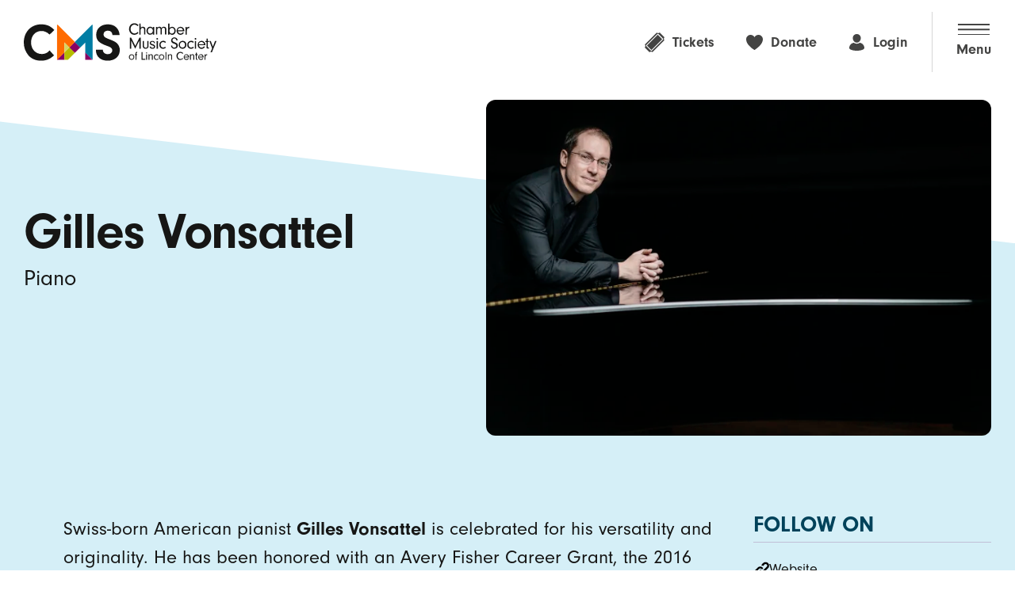

--- FILE ---
content_type: text/html
request_url: http://enescusocietyusa.org/index-669.html
body_size: 42194
content:
<!doctype html>
<html class="no-js" lang="en">
<!-- Added by HTTrack --><meta http-equiv="content-type" content="text/html;charset=utf-8" /><!-- /Added by HTTrack -->
<head>
    <link rel="preconnect" href="https://use.typekit.net/" />
    <link rel="preconnect" href="https://cdn.weglot.com/" />
    <link rel="preconnect" href="https://p.typekit.net/" />
    <link rel="preconnect" href="https://res.cloudinary.com/" />
    <link rel="preconnect" href="https://d1cs1sx7k4kk4i.cloudfront.net/Prod/" />

    <meta charset="utf-8">
    <meta name="viewport" content="width=device-width,initial-scale=1">
    <link rel="stylesheet" href="css/skf1bjn.css">
   
    <!-- Google Tag Manager -->
    <script>(function(w,d,s,l,i){w[l]=w[l]||[];w[l].push({'gtm.start':
    new Date().getTime(),event:'gtm.js'});var f=d.getElementsByTagName(s)[0],
    j=d.createElement(s),dl=l!='dataLayer'?'&l='+l:'';j.async=true;j.src=
    'gtm5445.html?id='+i+dl;f.parentNode.insertBefore(j,f);
    })(window,document,'script','dataLayer','GTM-PCH3VP');</script>
    <!-- End Google Tag Manager -->



    <title>Gilles Vonsattel - Chamber Music Society of Lincoln Center</title>
<meta name="generator" content="SilverStripe - https://www.silverstripe.org" />
<meta http-equiv="Content-Type" content="text/html; charset=utf-8" />
<meta class="swiftype" name="prefix" data-type="string" />
<meta class="swiftype" name="suffix" data-type="string" />
<meta class="swiftype" name="type" data-type="enum" />
<meta class="swiftype" name="internal_title" data-type="string" content="Gilles Vonsattel" />
<meta class="swiftype" name="internal_weight" data-type="float" />
<meta class="swiftype" name="image" data-type="enum" content="https://res.cloudinary.com/cmslc/image/upload/f_auto/q_auto/v1481233691/17-18%20Artists/Vonsattel_Gilles_Marco_Borggreve1?_a=AAAMiAI" />
<meta class="swiftype" name="swiftype_summary" data-type="enum" />

    <link rel="stylesheet" href="css/site62e2.css?cb=79bfd98da28d949a226010ec0055cb5824cf8520">
    <script src="js/bundle62e2.js?cb=79bfd98da28d949a226010ec0055cb5824cf8520" defer></script>

    <style>[v-cloak] { display: none; } .sg-pattern__title {display: grid;} .sg-pattern__title a {padding-bottom: 10px;}</style>

    <link rel="apple-touch-icon" sizes="180x180" href="png/apple-touch-icon.png">
    <link rel="icon" type="image/png" sizes="32x32" href="png/favicon-32x32.png">
    <link rel="icon" type="image/png" sizes="16x16" href="png/favicon-16x16.png">
    <link rel="mask-icon" href="svg/safari-pinned-tab.svg" color="#000000">
    <link rel="canonical" href="index-669.html" />
    <meta name="msapplication-TileColor" content="#ffc60b">
    <meta name="theme-color" content="#ffc60b">

    <script id="script-config">
        window.AppConfig = window.AppConfig || {};
        window.AppConfig = {
            isModernBrowser:
                'querySelector' in document &&
                'addEventListener' in window &&
                'localStorage' in window &&
                'bind' in Function,
            timezone: 'America/New_York',
            performanceBookingBaseUrl: 'https://tickets.chambermusicsociety.org/booking/production',
            flexPackageBookingBaseUrl: 'https://tickets.chambermusicsociety.org/booking/package/flex',
            fixedPackageBookingBaseUrl: 'https://tickets.chambermusicsociety.org/booking/package',
            stage: 'Live',
            brightcoveAccount: '6160164157001',
            brightcovePlayerId: 'rZgFaaAhS',
            brightcovePlayerEmbed: 'default'
        }

        window.jsPaths = window.jsPaths || {};
        window.jsPaths.mode = '';
        window.jsPaths.restURL = '';
        window.jsPaths.socketURL = '';

        (function(AppConfig) {
            var docEl = document.documentElement;
            var docClass = docEl.className;
            var classes = ['supports-js'];

            if (AppConfig.isModernBrowser) {
                classes.push('modern');
            }

            docEl.className = docClass.replace('no-js', '') + classes.join(' ');
        })(window.AppConfig);
    </script>
</head>

<body class="ArtistBioPage">
    
    <!-- Google Tag Manager (noscript) -->
    <noscript><iframe src="https://www.googletagmanager.com/ns.html?id=GTM-PCH3VP"
    height="0" width="0" style="display:none;visibility:hidden"></iframe></noscript>
    <!-- End Google Tag Manager (noscript) -->



    <div class="unsupported-browser">
        <div class="unsupported-browser__wrapper" data-swiftype-index="false">
            <h2>Update browser for a secure Made experience</h2>
            <p>It looks like you may be using a web browser version that we don't support. Make sure you're using the most recent version of your browser, or try using of these supported browsers, to get the full Made experience: Chrome, Firefox, Safari, or Edge.</p>
        </div>
    </div>

    <div id="svg-sprite" style="height: 0; width: 0; position: absolute; visibility: hidden">
        <?xml version="1.0" encoding="UTF-8"?><!DOCTYPE svg PUBLIC "-//W3C//DTD SVG 1.1//EN" "http://www.w3.org/Graphics/SVG/1.1/DTD/svg11.dtd"><svg xmlns="http://www.w3.org/2000/svg" xmlns:xlink="http://www.w3.org/1999/xlink"><defs>
			<line id="SVGID_1_" x1="513.6281" y1="1072.2798" x2="-186.3719" y2="1072.2798"/>
		
			
				<line id="SVGID_00000075158627957844429210000011799187424263690139_" x1="648.7883" y1="1072.2798" x2="-51.2117" y2="1072.2798"/>
		
			
				<line id="SVGID_00000143617735928247477480000012155813533992533164_" x1="710.9367" y1="1072.2798" x2="10.9367" y2="1072.2798"/>
		
			
				<line id="SVGID_00000019658260949716538640000002352133118246778034_" x1="440.1828" y1="1100.2798" x2="-259.8172" y2="1100.2798"/>
		
			
				<line id="SVGID_00000183228270202113092170000004073370012940223113_" x1="453.9914" y1="1100.2798" x2="-246.0086" y2="1100.2798"/>
		
			
				<line id="SVGID_00000080925313217077591610000011681934339824877469_" x1="512.1516" y1="1100.2798" x2="-187.8484" y2="1100.2798"/>
		
			
				<line id="SVGID_00000174575245914038764190000004481037655604240292_" x1="525.5344" y1="1100.2798" x2="-174.4656" y2="1100.2798"/>
		
			
				<line id="SVGID_00000137107254411283924400000014749649560013097114_" x1="545.468" y1="1100.2798" x2="-154.532" y2="1100.2798"/>
		
			
				<line id="SVGID_00000183237294115395460250000007003908400015737002_" x1="597.6398" y1="1100.2798" x2="-102.3602" y2="1100.2798"/>
		
			
				<line id="SVGID_00000180345538772050406240000007703048250580564907_" x1="636.8117" y1="1100.2798" x2="-63.1883" y2="1100.2798"/>
		
			
				<line id="SVGID_00000134249105855369923630000009036455112264564376_" x1="687.0148" y1="1100.2798" x2="-12.9852" y2="1100.2798"/>
		
			
				<line id="SVGID_00000140725123317989476060000008257163933086254509_" x1="700.8195" y1="1100.2798" x2="0.8195" y2="1100.2798"/>
		
			
				<line id="SVGID_00000126296287327876654320000011065136681903371686_" x1="729.6555" y1="1100.2798" x2="29.6555" y2="1100.2798"/>
		
			
				<line id="SVGID_00000176042000210898461730000009350340377079788451_" x1="765.2414" y1="1100.2798" x2="65.2414" y2="1100.2798"/>
		</defs><symbol id="icon-account" viewBox="0 0 16 16"><path d="M7.9992 8.3003c2.1408 0 3.8841-2.2726 3.8841-4.4134C11.8849 1.7418 10.1472.0015 8.002 0 5.8569-.0016 4.1166 1.7361 4.1151 3.8813v.0057c.0016 2.1408 1.7433 4.4133 3.8841 4.4133zM10.9146 8.3399c-.7786.5941-1.7311.9152-2.7105.9139h-.409c-.9793.0013-1.9319-.3199-2.7105-.9139-2.501.4078-4.3374 2.5687-4.3365 5.1026 0 1.4128 3.2467 2.5574 7.2518 2.5574 4.0052 0 7.2518-1.1424 7.2518-2.5574.0013-2.5343-1.8357-4.6954-4.3371-5.1026z"/></symbol><symbol id="icon-arrow-down" viewBox="0 0 16 16"><path d="m13.79 10.7127-4.9256 4.923c-.0065.0136-.0201.0201-.0266.0266-.176.1747-.4034.2884-.6488.3244-.0201 0-.0402.0065-.0603.0065-.0398.0055-.0799.0076-.12.0065l-.1135-.0065c-.0201 0-.0402-.0065-.0603-.0065-.2458-.0345-.4737-.1484-.6488-.3244l-.0266-.0266-4.9249-4.9249c-.4704-.4444-.4915-1.186-.0471-1.6564s1.186-.4915 1.6564-.0471c.0162.0155.0321.0314.0476.0478l2.9604 2.9604V1.1678C6.8558.5245 7.3764.0039 8.0197 0c.3099.0019.6069.124.8285.3406.2213.2182.3452.5164.3439.8272v10.8477l2.9604-2.9604c.4589-.4544 1.1981-.4544 1.657 0 .4385.4684.4296 1.1993-.0201 1.657l.0006.0006z"/></symbol><symbol id="icon-arrow-right" viewBox="0 0 16 16"><path d="M16 8.0032c-.0007-.2203-.0945-.4301-.2581-.5775l-5.7124-5.6978c-.1467-.1647-.3569-.2587-.5775-.2581-.4007-.013-.7361.3013-.7491.702-.0004.013-.0005.0261-.0002.0392-.0056.2011.0686.3963.2065.5429l1.9302 1.9641 3.42 3.1191.1726-.4307-2.7739-.1726H.7593c-.4033-.0158-.743.2984-.7587.7017-.0009.0226-.0007.0452.0005.0678-.0204.4031.2899.7463.693.7667.0217.001.0434.0012.0652.0003h10.898l2.7739-.1726-.1726-.4219-3.42 3.1103-1.9294 1.96c-.1392.1458-.2137.3415-.2065.5429-.0087.4008.3092.7328.7101.7415.0131.0003.0262.0002.0393-.0002.2116-.002.4134-.0892.5598-.242l5.7269-5.7115c.1637-.146.2585-.3542.2612-.5736z"/></symbol><symbol id="icon-audio" viewBox="0 0 12 12">
  <path d="M6,12A6,6,0,0,1,1.757,1.757a6,6,0,1,1,8.485,8.485A5.961,5.961,0,0,1,6,12ZM5.384,2.642a.368.368,0,0,0-.367.369V8.988a.356.356,0,0,0,.367.368.363.363,0,0,0,.366-.368V3.011A.368.368,0,0,0,5.384,2.642Zm2.461.847a.362.362,0,0,0-.369.362v4.3a.368.368,0,0,0,.735,0v-4.3A.361.361,0,0,0,7.845,3.489Zm-3.69.577a.363.363,0,0,0-.367.367V7.56a.367.367,0,1,0,.734,0V4.433A.359.359,0,0,0,4.154,4.066Zm2.454.554a.357.357,0,0,0-.361.361V7.018a.364.364,0,0,0,.728,0V4.981A.36.36,0,0,0,6.609,4.62Zm2.467.238a.364.364,0,0,0-.369.367V6.772a.368.368,0,1,0,.736,0V5.225A.359.359,0,0,0,9.076,4.858ZM2.917,5.1a.364.364,0,0,0-.361.367V6.527a.365.365,0,1,0,.729,0V5.466A.364.364,0,0,0,2.917,5.1Z"/>
</symbol><symbol id="icon-calendar" viewBox="0 0 16 16"><path d="M2.5839 15.3511h10.8388c1.7005 0 2.5773-.8754 2.5773-2.5583V3.2065c-.0007-1.6822-.8783-2.5576-2.5773-2.5576H2.5839C.8841.6489 0 1.5177 0 3.2065v9.587c0 1.6873.8841 2.5576 2.5839 2.5576zm-.0219-1.5429c-.4993.0654-.9572-.2863-1.0226-.7857l.0013-.2466V5.4986c-.069-.4997.2802-.9607.7798-1.0297l.2415-.0011h10.8695c.5028-.064.9622.2917 1.0263.7945l-.0006.2363v7.2774c.0683.5014-.2829.9632-.7843 1.0315l-.2414.0008-10.8695-.0001zm3.9254-6.6085h.4647c.2801 0 .3706-.0832.3706-.3647v-.4647c0-.2801-.0912-.3691-.3706-.3691h-.4647c-.2801 0-.3771.0897-.3771.3691v.4647c-.0001.2801.097.3647.3771.3647zm2.5744 0h.4647c.2801 0 .3786-.0832.3786-.3647v-.4647c0-.2801-.0985-.3691-.3786-.3691h-.4647c-.2801 0-.3771.0897-.3771.3691v.4647c-.0037.2801.097.3647.3771.3647zm2.5751 0h.4647c.2801 0 .3771-.0832.3771-.3647v-.4647c0-.2801-.097-.3691-.3771-.3691h-.4647c-.2801 0-.3706.0897-.3706.3691v.4647c0 .2801.0905.3647.3706.3647zM3.9137 9.7325h.4567c.2882 0 .3786-.0832.3786-.3647v-.4647c0-.2801-.0912-.3647-.3786-.3647h-.4567c-.2882 0-.3786.0832-.3786.3647v.4647c-.0007.2816.0905.3647.3786.3647zm2.5744 0h.464c.2801 0 .3706-.0832.3706-.3647v-.4647c0-.2801-.0912-.3647-.3706-.3647h-.4647c-.2801 0-.3771.0832-.3771.3647v.4647c0 .2816.097.3647.3771.3647h.0007zm2.5744 0h.4647c.2801 0 .3786-.0832.3786-.3647v-.4647c0-.2801-.0985-.3647-.3786-.3647h-.4647c-.2801 0-.3771.0832-.3771.3647v.4647c-.0044.2816.0963.3647.3764.3647h.0007zm2.5751 0h.4647c.2801 0 .3771-.0832.3771-.3647v-.4647c0-.2801-.097-.3647-.3771-.3647h-.4647c-.2801 0-.3706.0832-.3706.3647v.4647c-.0007.2816.0897.3647.3699.3647h.0007zm-7.7239 2.5416h.4567c.2882 0 .3786-.0883.3786-.3691v-.4632c0-.2816-.0912-.3647-.3786-.3647h-.4567c-.2882 0-.3786.0817-.3786.3647v.4632c-.0007.2808.0905.3691.3786.3691zm2.5744 0h.464c.2801 0 .3706-.0883.3706-.3691v-.4632c0-.2816-.0912-.3647-.3706-.3647h-.4647c-.2801 0-.3771.0817-.3771.3647v.4632c0 .2809.097.3691.3771.3691h.0007zm2.5744 0h.4647c.2801 0 .3786-.0883.3786-.3691v-.4632c0-.2816-.0985-.3647-.3786-.3647h-.4647c-.2801 0-.3771.0817-.3771.3647v.4632c-.0044.2809.0963.3691.3764.3691h.0007z"/></symbol><symbol id="icon-cart" viewBox="0 0 16 16"><path d="M5.6052 11.474h8.2969c.2261-.0124.3994-.2058.387-.4319-.0114-.2088-.1782-.3756-.387-.387H5.7202c-.4408 0-.7083-.2853-.782-.7636L3.7356 1.7508c-.0547-.4181-.2103-.6351-.7698-.6351H.4119c-.2275 0-.4119.1844-.4119.4119s.1844.4119.4119.4119h2.5097l1.1718 8.078c.1297.897.5994 1.4565 1.5118 1.4565zM4.3356 8.1479l.0271.8189h9.4853c.9499 0 1.4018-.565 1.5407-1.4946l.5828-3.8555c.0139-.0814.0233-.1635.0283-.2459.0076-.2715-.2064-.4978-.4779-.5054-.0252-.0007-.0504.0005-.0754.0037H3.6612l.0203.8214.6541 4.4574zm1.9945 6.7358c.6112.0051 1.1107-.4862 1.1158-1.0974.0051-.6112-.4862-1.1107-1.0974-1.1158s-1.1107.4862-1.1158 1.0974v.0092c-.0088.6026.4725 1.0983 1.0752 1.1072.007.0001.014.0001.021.0001l.0012-.0007zm6.4395 0c.6112.0027 1.1088-.4905 1.1116-1.1017.0027-.6112-.4905-1.1088-1.1017-1.1116-.6112-.0027-1.1088.4905-1.1116 1.1017v.0049c-.0082.6033.4743 1.099 1.0776 1.1072.0076.0001.0153.0001.0229.0001l.0012-.0006z"/></symbol><symbol id="icon-chevron-down" viewBox="0 0 16 16"><path d="M8.0035 12.5951c.3095-.0004.6045-.131.8129-.3597l6.8765-7.0448c.1994-.1914.3106-.4569.307-.7333.0077-.5735-.451-1.0446-1.0245-1.0523-.0071-.0001-.0143-.0001-.0214-.0001-.2841.0008-.5563.1146-.7565.3163l-6.6361 6.8053h.8831l-6.6426-6.809c-.2003-.2014-.4731-.314-.7572-.3126-.5812.0042-1.0489.4788-1.0447 1.06.002.2744.1111.5371.304.7322l6.8793 7.0374c.2105.2302.5082.3611.8202.3606z"/></symbol><symbol id="icon-chevron-left" viewBox="0 0 16 16"><path d="M11.9374 14.125 10.0624 16l-8-8 8-8 1.875 1.875L5.8124 8l6.125 6.125z"/></symbol><symbol id="icon-chevron-right" viewBox="0 0 16 16"><path d="M4.0626 14.125 10.1876 8l-6.125-6.125L5.9376 0l8 8-8 8-1.875-1.875z"/></symbol><symbol id="icon-close" viewBox="0 0 16 16"><path d="M16 1.8189 14.1811 0 8 6.1811 1.8189 0 0 1.8189 6.1811 8 0 14.1811 1.8189 16 8 9.8189 14.1811 16 16 14.1811 9.8189 8 16 1.8189z"/></symbol><symbol id="icon-closed-book" viewBox="0 0 16 16"><path fill="none" d="M1.7207 0H14.279v16H1.7207z"/><path d="M4.0129 16h9.6689c.3282.0016.5956-.2632.5972-.5914v-.0058c-.0051-.2601-.172-.4894-.418-.5742-.9405-.3732-1.1346-1.5905-.209-2.5236.4073-.3479.6373-.8598.627-1.3953V2.3444C14.279.7912 13.5101 0 11.9644 0H4.0353C2.4899 0 1.7184.7815 1.7207 2.3444v11.349C1.7207 15.2311 2.497 16 4.0129 16zm.0672-1.2018c-.5606.0758-1.0766-.3172-1.1524-.8779-.0105-.0777-.0121-.1563-.0046-.2343-.0125-.6024.4658-1.1008 1.0682-1.1133.0521-.0011.1043.0016.156.008h7.6604c.0876.0009.1751-.0066.2613-.0224-.3432.7167-.3039 1.5578.1045 2.2394l-8.0934.0005zm-.224-3.3522c-.2365-.0035-.4261-.1965-.4255-.4329v-9.43c0-.235.1905-.4255.4255-.4255.2365-.0007.4295.189.4329.4255v9.4295c-.0024.2381-.1947.4306-.4329.4334z"/></symbol><symbol id="icon-download" viewBox="0 0 16 16">
<path id="Path_81" d="M16,11.6v3.5c0,0.1,0,0.1,0,0.2c-0.1,0.4-0.4,0.6-0.7,0.6H0.8c-0.4,0-0.7-0.3-0.8-0.7c0,0,0-0.1,0-0.1v-3.5
	c0-0.4,0.3-0.8,0.8-0.8s0.8,0.3,0.8,0.8v2.8h13v-2.8c0-0.4,0.3-0.8,0.8-0.8c0.2,0,0.4,0.1,0.5,0.2C15.9,11.2,16,11.4,16,11.6
	L16,11.6z"/>
<path id="Path_82" d="M12.4,8.1l-3.7,3.7c0,0,0,0,0,0C8.5,12,8.3,12,8.1,12.1c0,0,0,0,0,0c0,0-0.1,0-0.1,0l-0.1,0c0,0,0,0,0,0
	c-0.2,0-0.4-0.1-0.5-0.2l0,0L3.6,8.1c-0.3-0.4-0.3-0.9,0-1.2c0.3-0.3,0.9-0.3,1.2,0l2.2,2.2V0.9C7.1,0.4,7.5,0,8,0
	c0.2,0,0.5,0.1,0.6,0.3c0.2,0.2,0.3,0.4,0.3,0.6v8.2l2.2-2.2c0.3-0.3,0.9-0.3,1.2,0C12.7,7.2,12.7,7.7,12.4,8.1L12.4,8.1z"/>
</symbol><symbol id="icon-email" viewBox="0 0 16 16">
  <path d="m7.93 10.299-1.9-1.7-5.6 4.7c.2.2.5.3.8.3l13.4.1c.3 0 .6-.1.8-.3l-5.5-4.8-2 1.7z"/>
  <path d="M15.53 2.699c-.2-.2-.5-.3-.8-.3l-13.4-.1c-.3 0-.6.1-.8.3l7.4 6.5 7.6-6.4zM.13 3.299l-.1 9.3 5.4-4.5-5.3-4.8zM10.53 8.099l5.4 4.6.1-9.3-5.5 4.7z"/>
</symbol><symbol id="icon-expand" viewBox="0 0 176.399 176.583">
  <g transform="translate(-260.406 -190.399)">
    <path d="M367.29,248.26l36.316-36.32c2.168-2.168,1.457-3.93-1.621-3.906l-37.719.289c-11.254.09-11.125-16.8.129-16.883l64.129-1.039a8.136,8.136,0,0,1,8.281,8.277l-.855,64.316c-.086,11.254-16.969,11.387-16.883.129l.293-37.719c.023-3.117-1.727-3.8-3.906-1.621l-85.289,85.289c-.051.051-.1.1-.148.145l-36.32,36.32c-2.168,2.168-1.457,3.93,1.621,3.906l37.723-.293c11.254-.086,11.121,16.8-.133,16.887l-64.223.945a8.131,8.131,0,0,1-8.277-8.277l.945-64.223c.086-11.254,16.969-11.387,16.883-.133l-.293,37.719c-.023,3.121,1.727,3.8,3.906,1.621L367.141,248.4c.047-.051.1-.1.148-.145Z" fill-rule="evenodd"/>
  </g>
</symbol><symbol id="icon-facebook" viewBox="0 0 11 20"><path d="M10.125.14v3.094H8.284c-1.44 0-1.71.692-1.71 1.688v2.214h3.434l-.458 3.469H6.574V19.5H2.989v-8.895H0V7.136h2.989V4.582C2.989 1.616 4.804 0 7.452 0c1.265 0 2.355.094 2.672.14h.001z" fill-rule="nonzero"/></symbol><symbol id="icon-filter" viewBox="0 0 16 15.9985"><path d="M7.9993 15.9985c4.4069-.0271 7.9729-3.5924 8.0007-7.9993C15.9713 3.5902 12.4018.0243 7.9927 0 3.5877.0283.0247 3.5942 0 7.9993c.0298 4.4054 3.5938 7.9694 7.9993 7.9992zm0-1.5757c-3.5476-.0008-6.4228-2.8774-6.422-6.4249.0007-3.5477 2.8773-6.4229 6.4249-6.4221 3.547.0008 6.422 2.8765 6.422 6.4235.0149 3.5327-2.8367 6.4086-6.3694 6.4235h-.0555zM3.9467 6.5242h8.1189c.3358.026.6292-.2251.6552-.5609.026-.3358-.2251-.6292-.5609-.6552-.0314-.0024-.0629-.0024-.0943 0H3.9467c-.3358-.0261-.6291.225-.6551.5609s.2251.6292.5609.6552c.0314.0024.0629.0024.0942 0zm1.0725 2.5533h5.9748c.3358.0202.6244-.2357.6446-.5716.0202-.3358-.2357-.6244-.5716-.6446-.0243-.0015-.0487-.0015-.073 0H5.0192c-.3359-.0259-.6292.2252-.6552.561-.026.3358.2251.6292.5609.6552.0314.0024.0629.0024.0943 0zm1.1088 2.5658h3.7447c.3358.026.6292-.2251.6552-.5609.026-.3358-.2251-.6292-.5609-.6552-.0314-.0024-.0629-.0024-.0943 0H6.128c-.3358-.0202-.6244.2357-.6446.5716-.0202.3358.2357.6244.5716.6446.0243.0013.0487.0013.073-.0001z"/></symbol><symbol id="icon-globe" viewBox="0 0 17.313 17.317">
  <path d="M8.656,16.629c2.363,0,4.283-3.424,4.283-7.958,0-4.556-1.912-7.982-4.283-7.982S4.373,4.114,4.373,8.671C4.373,13.2,6.293,16.629,8.656,16.629Zm0-14.851c1.62,0,3.089,3.218,3.089,6.893,0,3.616-1.469,6.862-3.089,6.862S5.568,12.292,5.568,8.671C5.568,5,7.037,1.778,8.656,1.778ZM8.075.8V16.471h1.17V.8ZM8.656,11.6c-2.619,0-4.948.677-6.105,1.751l.9.742a8.684,8.684,0,0,1,5.207-1.323,8.678,8.678,0,0,1,5.207,1.323l.9-.742C13.606,12.273,11.276,11.6,8.656,11.6Zm7.682-3.532H.976v1.17H16.337ZM8.656,5.753c2.62,0,4.95-.677,6.1-1.751l-.9-.742A8.727,8.727,0,0,1,8.656,4.583,8.743,8.743,0,0,1,3.448,3.26L2.551,4C3.707,5.076,6.037,5.753,8.656,5.753Zm0,11.557a8.711,8.711,0,0,0,8.657-8.655A8.712,8.712,0,0,0,8.649,0,8.7,8.7,0,0,0,0,8.655,8.715,8.715,0,0,0,8.656,17.311Zm0-1.342A7.364,7.364,0,0,1,1.343,8.655,7.358,7.358,0,0,1,8.649,1.342,7.37,7.37,0,0,1,15.97,8.655,7.364,7.364,0,0,1,8.656,15.969Z"/>
</symbol><symbol id="icon-heart" viewBox="0 0 16 16"><path d="M4.3443.7524c1.529.0493 2.9174.905 3.6487 2.2487.74-1.3418 2.1309-2.1959 3.6623-2.2487 2.3602-.039 4.3051 1.8428 4.3441 4.203.0012.0748.0005.1496-.0022.2243 0 4.4672-5.1492 8.084-7.5392 9.886-.1352.1011-.2949.1641-.4627.1827-.1637-.0238-.3193-.0865-.4539-.1827C5.0087 13.4791.003 9.6413.003 5.1797-.0868 2.8257 1.7486.8446 4.1026.7548c.0806-.0031.1612-.0039.2417-.0024z"/></symbol><symbol id="icon-info-circle" viewBox="0 0 19.922 19.932">
  <path d="M9.961,19.922a10.035,10.035,0,0,0,9.961-9.961A10.037,10.037,0,0,0,9.951,0,10.026,10.026,0,0,0,0,9.961,10.041,10.041,0,0,0,9.961,19.922ZM8.2,15.615a.714.714,0,0,1-.742-.723A.724.724,0,0,1,8.2,14.18h1.24V9.59H8.369a.711.711,0,0,1-.732-.723.721.721,0,0,1,.732-.713h1.895c.518,0,.791.371.791.918V14.18h1.24a.724.724,0,0,1,.742.713.714.714,0,0,1-.742.723Zm1.67-9.121a1.328,1.328,0,1,1,1.309-1.328A1.315,1.315,0,0,1,9.873,6.494Z"/>
</symbol><symbol id="icon-instagram" viewBox="0 0 16 16"><path d="M8 1.4h3.2c.8 0 1.2.2 1.5.3.4.1.6.3.9.6.3.3.5.5.6.9.1.3.2.7.3 1.5v6.4c0 .8-.2 1.2-.3 1.5-.1.4-.3.6-.6.9-.3.3-.5.5-.9.6-.3.1-.7.2-1.5.3H4.8c-.8 0-1.2-.2-1.5-.3-.4-.1-.6-.3-.9-.6-.3-.3-.5-.5-.6-.9-.1-.3-.2-.7-.3-1.5V4.7c0-.8.2-1.2.3-1.5.1-.4.3-.6.6-.9.3-.3.5-.5.9-.6.3 0 .7-.2 1.5-.2s1.1-.1 3.2-.1zM8 0H4.7c-.9 0-1.4.2-1.9.4s-1 .5-1.4.9c-.5.5-.8.9-1 1.5-.2.5-.3 1.1-.3 1.9C0 5.6 0 5.8 0 8v3.3c0 .9.2 1.4.4 1.9s.5 1 .9 1.4c.4.4.9.7 1.4.9.5.2 1.1.3 1.9.4h6.6c.9 0 1.4-.2 1.9-.4s1-.5 1.4-.9.7-.9.9-1.4c.2-.5.3-1.1.4-1.9V4.7c0-.9-.2-1.4-.4-1.9s-.5-1-.9-1.4c-.4-.4-.9-.7-1.4-.9-.5-.2-1.1-.3-1.9-.4-.8-.1-1-.1-3.2-.1z"/><path d="M8 3.9C5.7 3.9 3.9 5.7 3.9 8s1.8 4.1 4.1 4.1 4.1-1.8 4.1-4.1S10.3 3.9 8 3.9zm0 6.8c-1.5 0-2.7-1.2-2.7-2.7S6.5 5.3 8 5.3s2.7 1.2 2.7 2.7-1.2 2.7-2.7 2.7zM13.2 3.7c0 .5-.4 1-1 1-.5 0-1-.4-1-1s.4-1 1-1c.6.1 1 .5 1 1z"/></symbol><symbol id="icon-link-arrow" viewBox="0 0 16 16"><path d="m10.7093 2.2314 4.9236 4.9236c.0137.0064.0201.0201.0265.0265.1757.1755.2904.4027.3273.6482 0 .0201.0064.0402.0064.0603.0055.04.0077.0803.0064.1206l-.0064.1134c0 .0201-.0064.0402-.0064.0603-.0354.246-.1504.4737-.3273.6482l-.0265.0265-4.9236 4.9236c-.4677.4473-1.2094.4308-1.6567-.0369-.4333-.453-.4333-1.1669 0-1.6199l2.9596-2.9596H1.1694C.5264 9.1634.0053 8.644 0 8.0011c.002-.3099.1242-.6069.341-.8284.219-.2205.5176-.3434.8284-.341h10.8428L9.0526 3.8721c-.4543-.4588-.4543-1.1979 0-1.6567.4684-.4385 1.1992-.4296 1.6567.0201v-.0041z"/></symbol><symbol id="icon-link" viewBox="0 0 17.1 16"><path d="M10.5 6.5v.3c0 .2-.1.4-.3.5-.4.4-1.1.4-1.5 0-.4-.4-1-.6-1.6-.5-.1.1-.2.1-.3.2-.2 0-.4.2-.6.3L4.6 9l-2 2c-.7.7-.7 1.8 0 2.5s1.8.7 2.5 0L6.6 12c.6.4 1.3.7 2.1.9L6.6 15c-.8.6-1.8 1-2.8 1s-2-.4-2.7-1.1c-1.5-1.5-1.5-3.9 0-5.4l3.6-3.6c.7-.7 1.7-1.1 2.7-1.1s2 .4 2.7 1.1c.1.1.1.2.2.3.1.1.1.2.2.3zm5.4-5.4C15.2.4 14.2 0 13.2 0s-2 .4-2.7 1.1L8.4 3.3c.7.1 1.5.4 2.1.9L12 2.6c.7-.7 1.8-.7 2.5 0 .3.3.5.8.5 1.2s-.2.9-.5 1.2l-.7.7-2.9 2.9c-.7.7-1.8.7-2.5 0-.4-.3-1.1-.3-1.5.1-.4.4-.4 1.1 0 1.5.7.7 1.7 1.1 2.7 1.1s2-.4 2.7-1.1l2.9-2.9.7-.7c.7-.7 1.1-1.7 1.1-2.7s-.3-2.1-1.1-2.8z"/></symbol><symbol id="icon-location" viewBox="0 0 10.698 12.731">
  <g transform="translate(-107.758 -53.163)">
    <path d="M149.077,33.512a5.313,5.313,0,0,1-1.567,3.782l-3.472,3.472a.439.439,0,0,1-.62,0l-3.472-3.472a5.348,5.348,0,1,1,9.13-3.782ZM145.039,32.2a1.856,1.856,0,1,0,.542,1.311A1.854,1.854,0,0,0,145.039,32.2Z" transform="translate(-30.621 25)"/>
  </g>
</symbol><symbol id="icon-lock" viewBox="0 0 20.203 19.895">
    <g>
      <path class="padlock-unlocked--top" d="M11.529,8.609H9.719V5.341c0-2.309-1.455-3.555-3.186-3.555S3.346,3.032,3.346,5.341V7.41a.911.911,0,0,1-.913,1.033c-.5,0-.9-.33-.9-1.033V5.526c0-3.7,2.446-5.5,5-5.5s5,1.793,5,5.5Z"/>
      <path class="padlock-unlocked--bottom" d="M2.218,19.4h9.146c1.457,0,2.218-.78,2.218-2.349V10.128c0-1.558-.762-2.337-2.218-2.337H2.218C.763,7.791,0,8.571,0,10.128V17.05C0,18.619.763,19.4,2.218,19.4Z"/>
    </g>
</symbol><symbol id="icon-logo-made" viewBox="0 0 110 32"><path d="M0 8.9h6v3h.1c1.2-2.1 3.4-3.6 6.5-3.6 2.8 0 5.1 1.6 6.2 3.9h.1c1.5-2.5 3.9-3.9 6.7-3.9 4.7 0 7.4 3.1 7.4 8v15.1h-6V17.2c0-2.5-1.3-3.9-3.5-3.9-2.5 0-4 1.9-4 4.9v13.1h-6V17.2c0-2.5-1.3-3.9-3.5-3.9-2.4 0-4 1.9-4 4.9v13.1H0V8.9Zm48.9 19.9c-1.2 1.7-2.8 3-6.7 3-4.6 0-7.8-2.4-7.8-6.9 0-5 4-6.5 9-7.2 3.7-.5 5.4-.8 5.4-2.5 0-1.6-1.3-2.7-3.8-2.7-2.8 0-4.2 1-4.3 3.2h-5.3c.2-3.9 3.1-7.4 9.7-7.4 6.7 0 9.5 3 9.5 8.3V28c0 1.7.3 2.7.8 3.1v.2h-5.7c-.4-.4-.6-1.4-.8-2.5Zm.1-5.4V20c-1.1.6-2.7 1-4.2 1.3-3.1.7-4.6 1.4-4.6 3.5s1.4 2.8 3.5 2.8c3.4.1 5.3-2 5.3-4.2Zm6.8-3.3c0-7 4-11.9 9.6-11.9 3.2 0 5.1 1.4 6.4 3.3h.1V0h6v31.3h-5.7v-2.9h-.1c-1.3 2.1-3.5 3.6-6.7 3.6-5.7 0-9.6-4.6-9.6-11.9Zm16.2.2c0-4.3-1.4-7.2-5.2-7.2-3.3 0-5 2.9-5 7.1 0 4.3 1.7 6.9 4.8 6.9 3.6-.1 5.4-2.7 5.4-6.8Zm7.2-.2c0-6.7 4.5-11.8 11.1-11.8 7.2 0 11.1 5.5 11.1 13.5H85.1c.4 3.5 2.4 5.6 5.7 5.6 2.3 0 3.7-1.1 4.3-2.8h5.9c-.8 4-4.4 7.4-10.2 7.4-7.3 0-11.6-5.2-11.6-11.9Zm6-2.4h10c-.2-2.8-2.1-4.8-4.8-4.8-3.1 0-4.7 1.8-5.2 4.8Z" fill-rule="nonzero"/><circle cx="105.9" cy="28.4" r="3.6"/></symbol><symbol id="icon-mute" viewBox="0 0 16 16"><path fill-opacity="0" d="M.8 0h14.5v16H.8z"/><path d="M3.8 11.1h2.4c.1 0 .2 0 .2.1l3.7 3.4c.3.3.6.4.9.4.4 0 .7-.3.7-.7l-9-9c-.2.2-.3.6-.3 1.1v3.3c0 1 .4 1.4 1.4 1.4zm7.9-.4V1.8c0-.4-.3-.8-.7-.8-.3 0-.5.2-.9.5L6.6 4.7c-.1 0-.1.1-.2.1h-.6l5.9 5.9zM14.4 15.9c.2.2.5.2.7 0 .2-.2.2-.5 0-.7L1.6 1.7c-.2-.2-.5-.2-.7 0-.2.2-.2.5 0 .7l13.5 13.5z"/></symbol><symbol id="icon-next" viewBox="0 0 49.009 28">
  <path d="M2.344,28a3.638,3.638,0,0,0,1.882-.615L23.009,16.32a2.639,2.639,0,0,0,1.548-2.313,2.632,2.632,0,0,0-1.548-2.3L4.225.643A3.71,3.71,0,0,0,2.344.029C1.1.029,0,.979,0,2.823V25.206C0,27.055,1.1,28,2.344,28ZM26.8,28a3.6,3.6,0,0,0,1.876-.615l18.8-11.065a2.648,2.648,0,0,0,1.535-2.313,2.641,2.641,0,0,0-1.535-2.3L28.672.643A3.637,3.637,0,0,0,26.8.029c-1.245,0-2.344.95-2.344,2.795V25.206C24.452,27.055,25.551,28,26.8,28Z"/>
</symbol><symbol id="icon-open-window" viewBox="0 0 16 16">
<g>
	<path d="M3.0409,15.9882h8.421c1.6842,0,3.0409-1.3567,3.0409-3.0409V7.8011c0-0.3976-0.3041-0.7018-0.7018-0.7018
		c-0.3976,0-0.7018,0.3041-0.7018,0.7018v5.1462c0,0.9123-0.7251,1.6374-1.6374,1.6374h-8.421
		c-0.9123,0-1.6374-0.7251-1.6374-1.6374v-8.421c0-0.9123,0.7251-1.6374,1.6374-1.6374h5.1461c0.3976,0,0.7018-0.3041,0.7018-0.7018
		c0-0.3976-0.3041-0.7018-0.7018-0.7018H3.0409C1.3568,1.4853,0,2.8421,0,4.5263v8.421C0,14.6315,1.3567,15.9882,3.0409,15.9882
		L3.0409,15.9882z"/>
	<path d="M15.9999,5.0176V0.7369c0-0.0468,0-0.0935-0.0233-0.1403c0-0.0233,0-0.0468-0.0233-0.0468
		c0-0.0233-0.0233-0.0468-0.0233-0.0702c0-0.0233-0.0233-0.0468-0.0468-0.0702c0-0.0233-0.0233-0.0468-0.0233-0.0468
		c-0.0468-0.0702-0.117-0.1403-0.1872-0.1872l-0.0468-0.0233c-0.0468-0.0702-0.0937-0.0935-0.1405-0.0935l-0.0702-0.0233
		c-0.0468,0-0.0935-0.0233-0.1403-0.0233l-4.2807-0.0002c-0.3976,0-0.7018,0.3041-0.7018,0.7018s0.3041,0.7018,0.7018,0.7018h2.5965
		L7.1579,7.8714c-0.2806,0.2806-0.2806,0.7251,0,0.9824c0.2806,0.2806,0.7251,0.2806,0.9824,0l6.4561-6.4327v2.5965
		c0,0.3976,0.3041,0.7018,0.7018,0.7018c0.3743,0,0.6784-0.3275,0.7018-0.7018L15.9999,5.0176z"/>
	<g>
		
		<clipPath id="SVGID_00000148638577500938101030000003792246745475596724_">
			<use xlink:href="#SVGID_1_" style="overflow:visible;"/>
		</clipPath>
	</g>
	<g>
		
		<clipPath id="SVGID_00000026870166146899678340000000003837932156294290_">
			<use xlink:href="#SVGID_00000075158627957844429210000011799187424263690139_" style="overflow:visible;"/>
		</clipPath>
	</g>
	<g>
		
		<clipPath id="SVGID_00000068655835319942009390000014397809916962738317_">
			<use xlink:href="#SVGID_00000143617735928247477480000012155813533992533164_" style="overflow:visible;"/>
		</clipPath>
	</g>
	<g>
		
		<clipPath id="SVGID_00000176744534617488255300000006047413378199631774_">
			<use xlink:href="#SVGID_00000019658260949716538640000002352133118246778034_" style="overflow:visible;"/>
		</clipPath>
	</g>
	<g>
		
		<clipPath id="SVGID_00000106853295876552271610000018167853121294255773_">
			<use xlink:href="#SVGID_00000183228270202113092170000004073370012940223113_" style="overflow:visible;"/>
		</clipPath>
	</g>
	<g>
		
		<clipPath id="SVGID_00000173151998480327934610000004943720953093561273_">
			<use xlink:href="#SVGID_00000080925313217077591610000011681934339824877469_" style="overflow:visible;"/>
		</clipPath>
	</g>
	<g>
		
		<clipPath id="SVGID_00000030469701781275355890000005415969560768326586_">
			<use xlink:href="#SVGID_00000174575245914038764190000004481037655604240292_" style="overflow:visible;"/>
		</clipPath>
	</g>
	<g>
		
		<clipPath id="SVGID_00000041985442558809235620000013844768885882654102_">
			<use xlink:href="#SVGID_00000137107254411283924400000014749649560013097114_" style="overflow:visible;"/>
		</clipPath>
	</g>
	<g>
		
		<clipPath id="SVGID_00000097469746844622345020000013751913544890107305_">
			<use xlink:href="#SVGID_00000183237294115395460250000007003908400015737002_" style="overflow:visible;"/>
		</clipPath>
	</g>
	<g>
		
		<clipPath id="SVGID_00000026862690158371804790000014745554791460928699_">
			<use xlink:href="#SVGID_00000180345538772050406240000007703048250580564907_" style="overflow:visible;"/>
		</clipPath>
	</g>
	<g>
		
		<clipPath id="SVGID_00000026134031112049887480000001106216137409323948_">
			<use xlink:href="#SVGID_00000134249105855369923630000009036455112264564376_" style="overflow:visible;"/>
		</clipPath>
	</g>
	<g>
		
		<clipPath id="SVGID_00000146473578545237582240000002262247046686547122_">
			<use xlink:href="#SVGID_00000140725123317989476060000008257163933086254509_" style="overflow:visible;"/>
		</clipPath>
	</g>
	<g>
		
		<clipPath id="SVGID_00000019648731284750065880000004126721594844087733_">
			<use xlink:href="#SVGID_00000126296287327876654320000011065136681903371686_" style="overflow:visible;"/>
		</clipPath>
	</g>
	<g>
		
		<clipPath id="SVGID_00000061438227139713069080000001057709589693926555_">
			<use xlink:href="#SVGID_00000176042000210898461730000009350340377079788451_" style="overflow:visible;"/>
		</clipPath>
	</g>
</g>
</symbol><symbol id="icon-padlock-circle" viewBox="0 0 15.988 16">
<style type="text/css">
	.st0{fill-opacity:0;}
</style>
<g id="lock.circle.fill">
	<rect id="Rectangle_3359" class="st0" width="15.988" height="16"/>
	<path id="Path_5431" d="M7.994,16c4.4043-0.0258,7.9682-3.5898,7.994-7.994c-0.031-4.4049-3.5963-7.967-8.0012-7.994
		C3.5862,0.043,0.0274,3.6046,0,8.0052C0.0275,12.4089,3.5903,15.9721,7.994,16z M5.1162,11.1436V8.0084
		c0-0.5548,0.2238-0.8314,0.6715-0.8793V6.2249C5.6482,5.006,6.5234,3.9048,7.7424,3.7653c1.219-0.1394,2.3202,0.7357,2.4596,1.9547
		c0.0192,0.1677,0.0192,0.3371,0,0.5049v0.9081c0.4445,0.0432,0.6699,0.3198,0.6699,0.8753v3.1352
		c0,0.6123-0.2718,0.8905-0.8346,0.8905H5.9523C5.3872,12.0342,5.1162,11.7568,5.1162,11.1436z M6.7334,7.1147h2.5213V6.1402
		C9.374,5.444,8.9063,4.7828,8.2101,4.6634C7.5139,4.5441,6.8527,5.0118,6.7334,5.708c-0.0245,0.143-0.0245,0.2892,0,0.4322V7.1147z
		"/>
</g>
</symbol><symbol id="icon-padlock-unlocked" viewBox="0 0 20.203 19.399">
  <path d="M2.218,19.4h9.146c1.457,0,2.218-.78,2.218-2.349V10.128c0-1.558-.762-2.337-2.218-2.337H2.218C.763,7.791,0,8.571,0,10.128V17.05C0,18.619.763,19.4,2.218,19.4ZM10.1,8.579h1.828V5.311a3.234,3.234,0,1,1,6.437,0V7.38a.914.914,0,0,0,.922,1.033A.9.9,0,0,0,20.2,7.38V5.5c0-3.7-2.47-5.5-5.054-5.5S10.1,1.793,10.1,5.5Z"/>
</symbol><symbol id="icon-padlock" viewBox="0 0 16 16"><path d="M12.1683 7.1555h-1.5089V4.4309c0-1.9248-1.213-2.9636-2.6561-2.9636S5.3464 2.5061 5.3464 4.4309v1.7249c.0562.4158-.2352.7983-.6509.8545-.0366.0049-.0735.0073-.1104.0068-.4169 0-.7502-.2751-.7502-.8613V4.5852C3.8349 1.5007 5.8741 0 8.0032 0c2.1293 0 4.1683 1.4949 4.1683 4.5852l-.0032 2.5703z"/><path d="M4.1876 16h7.6248c1.2147 0 1.8491-.6501 1.8491-1.9583V8.2702c0-1.2991-.6353-1.9485-1.8491-1.9485H4.1876c-1.213 0-1.8491.6504-1.8491 1.9485v5.7705c0 1.3081.6361 1.9593 1.8491 1.9593z"/></symbol><symbol id="icon-pause-circle" viewBox="0 0 500 500">
<path d="M250 500C388.087 500 500 388.09 500 250C500 111.91 388.09 0 250 0C111.91 0 0 111.91 0 250C0 388.09 111.91 500 250 500ZM279.604 171.84C279.604 160.459 288.814 151.312 300.132 151.312H324.803C336.184 151.312 345.33 160.523 345.33 171.84V328.09C345.33 339.471 336.12 348.617 324.803 348.617H300.132C288.751 348.617 279.604 339.407 279.604 328.09V171.84ZM154.604 171.84C154.604 160.459 163.814 151.312 175.132 151.312H199.803C211.184 151.312 220.33 160.523 220.33 171.84V328.09C220.33 339.471 211.12 348.617 199.803 348.617H175.132C163.751 348.617 154.604 339.407 154.604 328.09V171.84Z"/>
</symbol><symbol id="icon-person" viewBox="0 0 16 16"><path d="M11.8 3.8c0 2.1-1.7 3.8-3.8 3.8S4.2 5.9 4.2 3.8C4.2 1.7 5.9 0 8 0s3.8 1.7 3.8 3.8M8 8.4c-1.3 0-2.5.1-3.8.2-.3 0-.6.2-.8.5-1.2 1.9-1.6 3.5-1.6 5.5 0 .6.4 1 1 1.1 1.7.2 3.5.3 5.2.3 1.7 0 3.5-.1 5.2-.3.6-.1 1-.5 1-1.1 0-2-.4-3.5-1.6-5.5-.2-.3-.5-.5-.8-.5-1.3-.2-2.5-.2-3.8-.2z"/></symbol><symbol id="icon-play-circle" viewBox="0 0 16 16">
<path id="Path_5416" d="M8,0C3.5817,0,0,3.5817,0,8s3.5817,8,8,8s8-3.5817,8-8c0.0088-4.4094-3.5585-7.9911-7.968-8
	C8.0213,0,8.0107,0,8,0z M11.6571,8.58l-5.3274,3.112c-0.2073,0.1171-0.4607,0.1171-0.668,0
	c-0.2066-0.1202-0.3338-0.341-0.3343-0.58V4.8874c0.0005-0.239,0.1277-0.4598,0.3343-0.58c0.2101-0.1058,0.4579-0.1058,0.668,0
	l5.3451,3.112c0.202,0.1224,0.3229,0.3438,0.3166,0.58c-0.0002,0.2389-0.1273,0.4597-0.3337,0.58L11.6571,8.58z"/>
</symbol><symbol id="icon-play" viewBox="0 0 16 16"><path d="M2 0C1.3 0 .7.6.7 1.3v13.3c0 1 1.1 1.7 2 1.2l12-6.7c.9-.5.9-1.8 0-2.3L2.7.1C2.5.1 2.2 0 2 0z"/></symbol><symbol id="icon-plus" viewBox="0 0 16 16">
<g transform="translate(0,-952.36218)">
	<path d="M6.2,952.4v6.2H0v3.6h6.2v6.2h3.6v-6.2H16v-3.6H9.8v-6.2H6.2L6.2,952.4z"/>
</g>
</symbol><symbol id="icon-program" viewBox="0 0 16 16">
  <path d="M10.306.243v4h4l-4-4z"/>
  <path d="M9 5.4V0H2.3c-.4 0-.8.3-.8.8v14.4c0 .4.3.8.8.8h11.4c.4 0 .8-.3.8-.8V5.4H9zM4.4 5h1.9c.3 0 .5.2.5.5s-.2.5-.5.5H4.4c-.2 0-.4-.2-.4-.5 0-.2.2-.5.4-.5zm7.2 7.9H4.4c-.3 0-.5-.2-.5-.5.1-.2.3-.4.5-.4h7.1c.3 0 .5.2.5.5 0 .2-.2.4-.4.4zm0-3.4H4.4c-.2 0-.4-.3-.4-.5 0-.3.2-.5.5-.5h7.1c.2 0 .4.2.4.5 0 .2-.2.5-.4.5z"/>
</symbol><symbol id="icon-quote" viewBox="0 0 16 16"><path d="M15.9969 11.3075c.0396.8449-.297 1.6639-.9192 2.2368-.6424.5624-1.4753.8583-2.3285.8272-1.0237.0323-2.0136-.3682-2.727-1.1031-.7149-.7354-1.0723-1.818-1.0723-3.2477-.0293-1.1807.1684-2.356.5821-3.4622.3437-.8833.8188-1.7097 1.4094-2.4511.4934-.6188 1.0714-1.1651 1.717-1.6229.4834-.3496 1.0083-.6378 1.5627-.858l1.5319 2.1448c-.8607.4177-1.6073 1.038-2.1754 1.8078-.5759.8354-.8665 1.8344-.8284 2.8483.2215-.0466.4478-.0672.6741-.0614.7347-.0377 1.4423.2819 1.8998.858.4573.5965.6953 1.3322.6738 2.0835zm-8.9468 0c.0396.8449-.297 1.6639-.9192 2.2368-.6424.5624-1.4753.8583-2.3285.8272-1.0237.0323-2.0136-.3682-2.727-1.1031-.715-.7354-1.0725-1.8181-1.0725-3.248-.0292-1.1807.1684-2.356.5821-3.4622.3437-.8833.8188-1.7097 1.4094-2.4511.4934-.6188 1.0714-1.1651 1.717-1.6229.4834-.3496 1.0083-.6378 1.5627-.858l1.531 2.1441c-.8608.4177-1.6074 1.0381-2.1755 1.8078-.5758.8357-.866 1.8352-.8275 2.8493.2216-.0466.4478-.0672.6741-.0614.7347-.0377 1.4423.2819 1.8998.858.4575.5964.6956 1.3322.6741 2.0835z"/></symbol><symbol id="icon-results" viewBox="0 0 16 16">
<path d="M1.1,2.3c-0.3,0-0.6,0.1-0.8,0.3C0.1,2.8,0,3.1,0,3.4S0.1,4,0.3,4.2c0.2,0.2,0.5,0.3,0.8,0.3c0.3,0,0.6-0.1,0.8-0.3
	C2.2,4,2.3,3.7,2.3,3.4S2.2,2.8,2,2.6C1.7,2.4,1.4,2.3,1.1,2.3L1.1,2.3z M4.6,2.3C4.3,2.3,4,2.4,3.8,2.6C3.5,2.8,3.4,3.1,3.4,3.4
	S3.5,4,3.8,4.2C4,4.5,4.3,4.6,4.6,4.6h10.3c0.3,0,0.6-0.1,0.8-0.3C15.9,4,16,3.7,16,3.4c0-0.3-0.1-0.6-0.3-0.8
	c-0.2-0.2-0.5-0.3-0.8-0.3H4.6z M1.1,6.9L1.1,6.9C0.8,6.9,0.5,7,0.3,7.2C0.1,7.4,0,7.7,0,8c0,0.3,0.1,0.6,0.3,0.8
	C0.5,9,0.8,9.1,1.1,9.1C1.4,9.1,1.7,9,2,8.8C2.2,8.6,2.3,8.3,2.3,8c0-0.3-0.1-0.6-0.3-0.8C1.7,7,1.4,6.9,1.1,6.9L1.1,6.9z M4.6,6.9
	C4.3,6.9,4,7,3.8,7.2C3.5,7.4,3.4,7.7,3.4,8s0.1,0.6,0.3,0.8C4,9,4.3,9.1,4.6,9.1h10.3c0.3,0,0.6-0.1,0.8-0.3C15.9,8.6,16,8.3,16,8
	c0-0.3-0.1-0.6-0.3-0.8c-0.2-0.2-0.5-0.3-0.8-0.3H4.6z M1.1,11.4L1.1,11.4c-0.3,0-0.6,0.1-0.8,0.3C0.1,12,0,12.3,0,12.6
	s0.1,0.6,0.3,0.8c0.2,0.2,0.5,0.3,0.8,0.3c0.3,0,0.6-0.1,0.8-0.3c0.2-0.2,0.3-0.5,0.3-0.8S2.2,12,2,11.8C1.7,11.5,1.4,11.4,1.1,11.4
	L1.1,11.4z M4.6,11.4L4.6,11.4c-0.3,0-0.6,0.1-0.8,0.3c-0.2,0.2-0.3,0.5-0.3,0.8c0,0.3,0.1,0.6,0.3,0.8c0.2,0.2,0.5,0.3,0.8,0.3
	h10.3c0.3,0,0.6-0.1,0.8-0.3c0.2-0.2,0.3-0.5,0.3-0.8c0-0.3-0.1-0.6-0.3-0.8c-0.2-0.2-0.5-0.3-0.8-0.3L4.6,11.4z"/>
</symbol><symbol id="icon-search" viewBox="0 0 18.822 19.001">
  <path d="M0,7.581a7.6,7.6,0,0,0,7.581,7.581,7.476,7.476,0,0,0,4.549-1.537l5.083,5.1a.95.95,0,0,0,.676.274.946.946,0,0,0,.661-1.608L13.491,12.3a7.49,7.49,0,0,0,1.671-4.723A7.581,7.581,0,1,0,0,7.581Zm1.273,0a6.308,6.308,0,1,1,6.308,6.308A6.32,6.32,0,0,1,1.273,7.581Z"/>
</symbol><symbol id="icon-soundcloud" viewBox="0 0 16 16">
  <path d="m5.4 11.3.1-1.7L5.4 6c0-.1-.1-.2-.2-.2 0 0-.1.1-.1.2L5 9.6l.1 1.7c0 .1.1.2.2.2s.1-.1.1-.2zm2.1-.2.1-1.5-.1-4c0-.1 0-.1-.1-.2h-.2c-.1 0-.1.1-.1.2l-.1 4 .1 1.6v.1s.1.1.2.1.1 0 .1-.1l.1-.1v-.1zM.2 8.7l.1.9-.1.9s0 .1-.1.1-.1 0-.1-.1v-.9l.1-.9h.1zm.6-.5L1 9.6.8 11s0 .1-.1.1c0 0-.1 0-.1-.1L.5 9.6l.2-1.4s0-.1.1 0c0-.1 0 0 0 0zm2 3.1zM1.5 7.9l.2 1.7-.2 1.6s0 .1-.1.1-.1 0-.1-.1l-.1-1.6.1-1.7s.1-.1.2 0c-.1-.1 0 0 0 0zm.6 0 .2 1.7-.2 1.7c0 .1 0 .1-.1.1 0 0-.1 0-.1-.1l-.1-1.7.1-1.7c0-.1.1-.1.2 0 0-.1 0-.1 0 0zm.7.1.1 1.6-.1 1.7c0 .1-.1.1-.1.1-.1 0-.1 0-.1-.1l-.2-1.7.2-1.6c0-.1 0-.1.1-.1l.1.1zm2.6 3.3zM3.4 7l.1 2.6-.1 1.7c0 .1-.1.1-.1.1-.1 0-.1-.1-.1-.1l-.1-1.7.1-2.6c0-.1.1-.1.1-.1.1 0 .1 0 .1.1zm.7-.6.1 3.2-.1 1.7c0 .1-.1.1-.1.1-.1 0-.1-.1-.1-.1l-.2-1.7.1-3.2c0-.1.1-.1.1-.1.1 0 .2 0 .2.1zm.7-.3.1 3.5-.1 1.7c0 .1-.1.1-.2.1s-.1-.1-.1-.1l-.1-1.7.1-3.5c0-.1 0-.1.1-.1s.2 0 .2.1zm2.7 5.2zM6.1 6.1l.1 3.5-.1 1.7c0 .1-.1.2-.2.2s-.2-.1-.2-.2V9.6l.1-3.5c0-.1.1-.2.2-.2 0 0 .1.1.1.2zm.7.1.1 3.4-.1 1.6c0 .1-.1.2-.2.2s-.2-.1-.2-.2l-.1-1.6.1-3.4c0-.1.1-.2.2-.2s.2.1.2.2zm1.5 3.4-.1 1.6c0 .1-.1.2-.2.2s-.2-.1-.2-.2V9.6l.1-4.4c0-.1 0-.1.1-.2h.1C8 5 8 5 8.1 5s.1.1.1.2l.1 4.4zm7.7-.1c0 1.1-.9 2-2 2H8.6c-.1 0-.2-.1-.2-.2V5c0-.1 0-.2.2-.2.4-.2.8-.2 1.3-.2 1.8 0 3.3 1.4 3.5 3.2.2-.1.5-.2.8-.2.9-.1 1.8.8 1.8 1.9z"/>
</symbol><symbol id="icon-speaker" viewBox="0 0 16 16"><path fill-opacity="0" d="M0 1.7h16v12.7H0z"/><path d="M7.8 14.3c.4 0 .7-.3.7-.7V2.4c0-.4-.3-.7-.7-.7-.3 0-.5.1-.8.4l-3.2 3c-.1.1-.1.1-.2.1H1.4C.5 5.2 0 5.7 0 6.6v2.8c0 .9.5 1.4 1.4 1.4h2.2c.1 0 .2 0 .2.1L7 14c.3.2.5.3.8.3zM11.3 11.1c.2.1.5.1.6-.1.6-.7.9-1.8.9-3s-.4-2.2-.9-3c-.2-.2-.4-.3-.6-.1-.2.2-.3.4-.1.7.5.7.7 1.5.7 2.4 0 .9-.3 1.7-.7 2.4-.2.2-.1.5.1.7zM13.9 13c.2.1.5.1.6-.1.9-1.3 1.5-3.1 1.5-4.9 0-1.8-.6-3.6-1.5-4.9-.2-.2-.4-.3-.6-.1-.2.1-.2.4-.1.6.9 1.2 1.3 2.7 1.3 4.4 0 1.6-.5 3.2-1.3 4.4-.2.2-.2.5.1.6z"/></symbol><symbol id="icon-spotify" viewBox="0 0 16 16"><path d="M12.9099 12.6353c.0434-.3041-.1325-.5968-.4213-.7014-1.9994-1.1628-4.2831-1.7461-6.5952-1.6845-1.4232-.0207-2.8418.1684-4.2099.5613-.2807.1406-.5613.2807-.5613.7019-.0222.3654.256.6797.6214.7019.0268.0016.0537.0016.0805 0 .1401 0 .4213-.1406.5613-.1406 1.1488-.2783 2.3265-.4197 3.5085-.4213 2.0232-.0244 4.0139.5097 5.7532 1.5434.112.1081.2668.1597.4213.1406.5608.0001.8415-.2806.8415-.7013zm1.4032-3.2278c.0498-.3815-.19-.7412-.5613-.842-2.445-1.3679-5.1974-2.0921-7.999-2.1047-1.5135.0125-3.0205.2009-4.4905.5613-.3148.2356-.5178.5912-.5608.982.0308.4517.3903.8112.842.842.1965.0061.3908-.0426.5613-.1405 1.1918-.3033 2.419-.4449 3.6486-.4213 2.5068-.0507 4.9804.5799 7.157 1.8245.1406.1406.2807.1406.5613.1406.5613.1406.842-.2807.842-.842h-.0006zm1.684-3.6486c.0312-.4114-.191-.8005-.5613-.9826-2.5259-1.5433-6.0344-2.1046-9.2617-2.1046-1.8505-.071-3.6999.1663-5.4726.7019-.4207 0-.7014.4213-.7014.982-.0089.6111.4792 1.1137 1.0903 1.1226.0108.0002.0215.0002.0323 0 .2807 0 .4213-.1406.5613-.1406 1.4621-.4021 2.9745-.5911 4.4905-.5613 2.8638-.041 5.6979.5836 8.2791 1.8245.1406.1401.2807.1401.5613.1401.4214.1406.9822-.2801.9822-.982z"/></symbol><symbol id="icon-star" viewBox="0 0 16 16">
  <path d="m8 .4 1.9 5.8H16l-4.9 3.6 1.9 5.8L8 12l-4.9 3.6L5 9.8 0 6.2h6.1L8 .4z"/>
</symbol><symbol id="icon-ticket" viewBox="0 0 16 16"><path d="m10.28776727 2.08921043-8.19713536 8.19713536c-.15853334.14651252-.16829141.39385848-.02177889.55239182l3.09288506 3.09288506c.15874547.14615897.40580858.13668374.5528868-.02128392l8.19720607-8.19720607c.1576848-.14679537.16716004-.39343421.0212839-.55189684L10.83973483 2.0678558c-.15867476-.14552257-.40496005-.13597663-.55196755.02135463z"/><path d="M12.13918496.00006344c-.6409216.69098475-1.7203201.73249192-2.41250692.09277241L.0966615 9.7228524c.64056803.69289393.59821233 1.77384807-.09461089 2.41448681-.0006364.0006364-.0013435.00120208-.0019799.00183848l3.86080303 3.86080302c.28432763-.2874389.65478088-.47390296 1.0549326-.5311079.49674252-.0754483 1.00013183.08711556 1.35891781.43883047l9.63150147-9.63150147c-.63993164-.69225754-.59821234-1.77215101.09326739-2.41300189L12.13770003.00140695l.00141421-.00141422zm2.52946237 4.90604827c.26643784.28892383.24876017.73906801-.03966869 1.00614224l-8.7152325 8.7152325c-.05324514.05310372-.11377348.09835855-.17974654.13435029-.2025861.114622-.44816428.1238851-.65866997.02467803-.06257895-.03075915-.11971318-.07162992-.16913994-.12077384l-3.5713135-3.57131351c-.26580145-.28927739-.24805307-.73878517.03952726-1.00628366l8.71572747-8.71572748c.26735708-.28800459.71721841-.3059651 1.00663722-.04016366l3.5718792 3.5738591z"/></symbol><symbol id="icon-tickets" viewBox="0 0 16 16">
  <path d="m12.044 5.497-2.8-2.6c-.1-.1-.3-.1-.5 0l-4.4 4.1h6.6l1.1-1c.1-.2.1-.4 0-.5z"/>
  <path d="M2.444 7.397v-.5h1l5.1-4.7c.3-.2.6-.2.9 0l3.3 3c.2.2.2.5 0 .8l-.6.6-.3.3h1.5l.3-.3.3-.2c-.5-.5-.6-1.3-.1-1.9l.1-.1-3.5-3.3c-.6.5-1.5.5-2.1 0l-8.2 7.6c.5.5.6 1.3.1 1.9l-.1.1 1 .9V8.297h.5c.3.1.8-.4.8-.9z"/>
  <path d="M13.644 8.897h-9.8c-.2 0-.3.1-.3.3v3.7c0 .2.2.3.3.3h9.8c.2 0 .3-.1.3-.3v-3.7c0-.1-.1-.3-.3-.3z"/>
  <path d="M16.044 8.797c-.8 0-1.5-.6-1.5-1.4h-11.5c0 .8-.7 1.4-1.5 1.4v4.6c.3 0 .7.1 1 .3.3.3.5.7.6 1.1h11.5c0-.8.7-1.4 1.5-1.4l-.1-4.6zm-1.5 4.4c0 .3-.3.6-.6.6h-10.6c-.2-.1-.3-.2-.4-.4v-4.5c0-.3.3-.6.6-.6h10.4c.3 0 .6.2.6.6v4.3z"/>
</symbol><symbol id="icon-tiktok" viewBox="0 0 15.009 17.317">
  <path d="M13.14,3.7a3.944,3.944,0,0,1-.341-.2,4.793,4.793,0,0,1-.876-.744A4.129,4.129,0,0,1,10.936.725h0A2.508,2.508,0,0,1,10.9,0H7.927V11.5c0,.154,0,.307-.006.458,0,.019,0,.036,0,.056a.123.123,0,0,1,0,.026v.007a2.525,2.525,0,0,1-1.271,2,2.482,2.482,0,0,1-1.231.325,2.525,2.525,0,0,1,0-5.051,2.485,2.485,0,0,1,.772.122l0-3.028A5.525,5.525,0,0,0,1.934,7.664,5.837,5.837,0,0,0,.66,9.234,5.442,5.442,0,0,0,0,11.732a5.9,5.9,0,0,0,.319,1.974v.007a5.812,5.812,0,0,0,.807,1.473A6.044,6.044,0,0,0,2.418,16.4v-.007l.007.007a5.565,5.565,0,0,0,3.036.914,5.375,5.375,0,0,0,2.253-.5,5.655,5.655,0,0,0,1.83-1.375,5.716,5.716,0,0,0,1-1.657,6.206,6.206,0,0,0,.359-1.9V5.79c.036.022.517.339.517.339a6.879,6.879,0,0,0,1.772.733,10.207,10.207,0,0,0,1.819.249V4.158A3.857,3.857,0,0,1,13.14,3.7"/>
</symbol><symbol id="icon-timer" viewBox="0 0 15.9902 16"><path fill="none" d="M0 .0032h15.9902V16H0z"/><path d="M7.9951 15.9933c4.4156 0 7.9951-3.5795 7.9951-7.9951S12.4107.0031 7.9951.0031c-.3714-.0358-.7015.2362-.7374.6076-.0043.0448-.0041.0899.0005.1347V3.601c-.0367.3661.2303.6927.5964.7294s.6927-.2302.7295-.5964c.0044-.0443.0044-.0888 0-.1331V.7107l-.6663.8515c3.5722-.0697 6.5246 2.7697 6.5943 6.3419.0697 3.5722-2.7697 6.5246-6.3419 6.5943-3.5722.0697-6.5246-2.7697-6.5943-6.3419-.0299-1.5327.4854-3.0263 1.4542-4.2144.3066-.3184.3066-.8222 0-1.1406-.3094-.2983-.802-.2893-1.1003.0201-.0373.0386-.0704.081-.0989.1264C.6522 4.3675.0048 6.1532 0 7.9983c.019 4.4076 3.5874 7.9761 7.9951 7.995zm1.2432-6.8118c.5261-.5029.5449-1.3372.0419-1.8633-.0868-.0908-.1862-.1687-.2951-.2314L5.0396 4.3672c-.4598-.3119-.9075.1479-.5983.5983l2.713 3.9442c.3585.6317 1.1612.8532 1.793.4947.107-.0607.205-.1362.2911-.2242v.0013z"/></symbol><symbol id="icon-trailer" viewBox="0 0 16 16">
  <path d="M8 0c4.4 0 8 3.6 8 8s-3.6 8-8 8-8-3.6-8-8 3.6-8 8-8zm3.8 8.5-2.7 1.6-2.7 1.6c-.3.2-.7.1-.9-.2-.1-.1-.1-.2-.1-.3V4.8c0-.3.3-.6.6-.6.1 0 .2 0 .3.1L9 5.9l2.7 1.6c.3.2.4.5.3.8 0 .1-.1.2-.2.2z" fill-rule="evenodd" clip-rule="evenodd"/>
</symbol><symbol id="icon-twitter" viewBox="0 0 19 15">
  <path d="M18.469 1.78a8.184 8.184 0 01-1.898 1.957c.011.164.011.328.011.492 0 5.004-3.808 10.77-10.77 10.77-2.143 0-4.136-.623-5.812-1.701.305.036.598.048.915.048 1.77 0 3.397-.598 4.699-1.617a3.803 3.803 0 01-3.54-2.625c.236.035.47.058.716.058.34 0 .679-.047.996-.129A3.798 3.798 0 01.751 5.318v-.047c.504.281 1.09.458 1.71.48a3.777 3.777 0 01-1.686-3.15c0-.703.187-1.348.517-1.91a10.757 10.757 0 007.804 3.961 4.278 4.278 0 01-.094-.867A3.784 3.784 0 0112.787 0a3.774 3.774 0 012.766 1.195A7.467 7.467 0 0017.955.28a3.77 3.77 0 01-1.665 2.086 7.58 7.58 0 002.18-.585l-.001-.001z" fill-rule="nonzero"/>
</symbol><symbol id="icon-website" viewBox="0 0 17.1 16"><path d="M10.5 6.5v.3c0 .2-.1.4-.3.5-.4.4-1.1.4-1.5 0-.4-.4-1-.6-1.6-.5-.1.1-.2.1-.3.2-.2 0-.4.2-.6.3L4.6 9l-2 2c-.7.7-.7 1.8 0 2.5s1.8.7 2.5 0L6.6 12c.6.4 1.3.7 2.1.9L6.6 15c-.8.6-1.8 1-2.8 1s-2-.4-2.7-1.1c-1.5-1.5-1.5-3.9 0-5.4l3.6-3.6c.7-.7 1.7-1.1 2.7-1.1s2 .4 2.7 1.1c.1.1.1.2.2.3.1.1.1.2.2.3zm5.4-5.4C15.2.4 14.2 0 13.2 0s-2 .4-2.7 1.1L8.4 3.3c.7.1 1.5.4 2.1.9L12 2.6c.7-.7 1.8-.7 2.5 0 .3.3.5.8.5 1.2s-.2.9-.5 1.2l-.7.7-2.9 2.9c-.7.7-1.8.7-2.5 0-.4-.3-1.1-.3-1.5.1-.4.4-.4 1.1 0 1.5.7.7 1.7 1.1 2.7 1.1s2-.4 2.7-1.1l2.9-2.9.7-.7c.7-.7 1.1-1.7 1.1-2.7s-.3-2.1-1.1-2.8z"/></symbol><symbol id="icon-youtube" viewBox="0 0 16 11.2">
  <path d="M6.3 7.7l4.3-2.2-4.3-2.3v4.5zM8 0c3.4 0 5.6.2 5.6.2.3 0 1 0 1.6.7 0 0 .5.5.6 1.6C16 3.7 16 5 16 5v1.2s0 1.3-.2 2.6c-.1 1.1-.6 1.6-.6 1.6-.6.6-1.3.6-1.6.7 0 0-2.2.2-5.6.2-4.2 0-5.4-.2-5.4-.2-.4-.1-1.2 0-1.8-.7 0 0-.5-.5-.6-1.6C0 7.5 0 6.2 0 6.2V5s0-1.3.2-2.6C.3 1.3.8.8.8.8 1.4.2 2.1.2 2.4.1 2.4.2 4.6 0 8 0z"/>
</symbol></svg>
    </div>

    <div id="widget-bootstrap">
        <div class="global-container global-container--slant  theme-blue">
    <div
    class="global-alert"
    role="alert"
    data-swiftype-index="false"
>
    <div class="global-alert__inner js-alert">
        
        </div>
</div>
<header
    class="
        global-header
        
        
    "
    data-swiftype-index="false"
>
	<div class="global-header__inner">
		<a href="index.html" class="global-header__home">
			<svg class="global-header__logo global-header__logo--colour" version="1.1" xmlns="http://www.w3.org/2000/svg" x="0" y="0" viewBox="0 0 242.65 47.153" xml:space="preserve"><g class="logo-cms" transform="translate(-1.4)"><path class="logo-cms__text" d="M145.689 12.166c-2.3101 2.7773-6.4343 3.1561-9.2116.8459-.2104-.175-.4096-.363-.5964-.5629-1.2545-1.4327-1.9273-3.2831-1.886-5.187 0-4.15 2.735-7.262 6.7-7.262 1.2247.0097 2.4262.3344 3.489.943.6406.413 1.2139.9219 1.7 1.509l-1.226 1.132c-.9441-1.1759-2.3651-1.8671-3.873-1.884-2.829 0-4.9 2.358-4.9 5.564s2.169 5.564 5 5.564c1.4997-.0264 2.8985-.7607 3.772-1.98l1.032 1.318zm2.924-6.224c.6169-.9721 1.6781-1.5722 2.829-1.6.8281.0217 1.625.3206 2.263.849.5967.7057.8703 1.6292.754 2.546v6.413h-1.6V7.827c0-1.32-.66-2.075-1.792-2.075-.7254-.0201-1.4201.2926-1.886.849-.4809.5423-.7193 1.2576-.66 1.98v5.659h-1.6V.377h1.6l.094 5.564-.002.001zm15.372-1.32h1.6v9.618h-1.6v-1.886c-.6736 1.2991-2.026 2.1034-3.489 2.075-2.641 0-4.527-2.075-4.527-5s1.98-5.093 4.527-5.093c1.3998-.069 2.7175.6619 3.4 1.886l.094-1.6h-.005zm-5.564 2.358c-.5307.7094-.8274 1.5663-.849 2.452 0 2.075 1.32 3.584 3.018 3.584 1.9254-.1075 3.4011-1.7522 3.3-3.678.1305-1.7918-1.2163-3.3502-3.0082-3.4806-.0658-.0048-.1318-.0076-.1978-.0084-.9005-.0449-1.7589.3845-2.263 1.132V6.98zm11.128-2.358v1.32c.5249-.9729 1.5356-1.5853 2.641-1.6 1.1909-.0932 2.2876.6509 2.641 1.792.5618-1.1428 1.7457-1.8457 3.018-1.792.9352-.0764 1.8486.3094 2.446 1.033.472.66.566 1.132.566 2.641v6.13h-1.6V8.393c0-1.226 0-1.509-.283-1.886-.3875-.5513-1.0265-.8705-1.7-.849-1.415 0-2.169.943-2.169 2.641v5.847H173.6V8.488c.0373-.6415-.059-1.2837-.283-1.886-.3168-.5762-.9452-.9097-1.6-.849-1.415 0-2.263 1.037-2.263 2.641v5.753h-1.509V4.621l1.604.001zm15.278 9.619h-1.6V.377h1.6v5.942c.6914-1.1657 1.9447-1.882 3.3-1.886 2.641 0 4.527 2.075 4.527 5.093 0 2.923-1.886 5-4.432 5-1.3998.069-2.7175-.6619-3.4-1.886l.005 1.601zm0-4.81c0 2.263 1.226 3.584 3.112 3.584s3.112-1.509 3.112-3.584-1.32-3.678-3.018-3.678c-1.8551.0778-3.296 1.6447-3.2182 3.4999.0025.0595.0066.1189.0122.1781zm10.657.472c.0005.6567.2344 1.2919.66 1.792.6234.8312 1.602 1.3203 2.641 1.32 1.1928.0295 2.2952-.6329 2.829-1.7l1.415.566c-1.2132 2.3813-4.1271 3.3282-6.5083 2.115-1.6733-.8525-2.7023-2.5961-2.6396-4.473-.1307-2.6809 1.9367-4.9602 4.6176-5.0908s4.9602 1.9367 5.0909 4.6176c.0046.0947.0065.1894.0055.2842V10h-8.11l-.0011-.097zm6.224-1.132c-.0132-.6107-.2104-1.2033-.566-1.7-.6234-.8312-1.602-1.3203-2.641-1.32-1.0437-.0206-2.031.4728-2.641 1.32-.2883.5285-.48 1.1042-.566 1.7h6.414zm5-4.149v1.7c.1555-.5099.4481-.9672.846-1.322.5468-.396 1.2115-.5955 1.886-.566h.377v1.6h-.472c-.8441-.0199-1.6349.4115-2.075 1.132-.4081.6819-.605 1.4693-.566 2.263v4.9h-1.6V4.621l1.604.001zM136.636 31.97h-1.792V18.107h1.792l5.187 10.374 5.187-10.374h1.7V31.97h-1.795V21.785l-5.187 10.279-5.093-10.279V31.97h.001zm21.879-9.619v6.13c.1226.9801-.2274 1.9602-.943 2.641-.7536.6694-1.727 1.0385-2.735 1.037-1.011.0186-1.9904-.3528-2.735-1.037-.6693-.71-1.0112-1.6676-.943-2.641v-6.13h1.6v6.13c-.124 1.172.7256 2.2227 1.8976 2.3467.0901.0095.1808.0133.2714.0113.65.0112 1.272-.2646 1.7-.754.3134-.4709.4472-1.0387.377-1.6v-6.13l1.51-.004zm6.7 2.546c0-1.037-.754-1.6-1.886-1.6-1.037 0-1.792.566-1.792 1.415s.377 1.132 2.169 1.7c.8664.1798 1.6759.5684 2.358 1.132.4785.5121.7476 1.1851.754 1.886 0 1.7-1.415 2.735-3.4 2.735-2.263 0-3.4-1.037-3.584-2.923h1.6c.094 1.132.849 1.7 2.075 1.7 1.132 0 1.792-.566 1.792-1.415s-.566-1.226-2.263-1.7c-2.075-.566-3.018-1.509-3.018-2.829 0-1.7 1.415-2.735 3.3-2.735 2.075 0 3.206 1.037 3.3 2.829l-1.415-.189.01-.006zm5.281-5.281c0 .5727-.4643 1.037-1.037 1.037s-1.037-.4643-1.037-1.037.4643-1.037 1.037-1.037c.5456-.0266 1.0094.394 1.036.9396.0016.0324.0016.065 0 .0974h.001zm-.189 12.354h-1.6v-9.619h1.6v9.619zm10-1.226c-.9194.9307-2.181 1.4424-3.489 1.415-2.5879.0218-4.7035-2.0584-4.7254-4.6463-.001-.118.0025-.236.0104-.3537-.1702-2.6372 1.8297-4.913 4.4669-5.0832.1142-.0074.2286-.0106.3431-.0098 1.3304-.0452 2.6108.5086 3.489 1.509l-1.037 1.037c-.6644-.6317-1.5359-1.0003-2.452-1.037-1.7965.0212-3.2356 1.4947-3.2144 3.2912.0008.066.0036.132.0084.1978 0 2.169 1.32 3.584 3.112 3.584.9533.0092 1.8704-.3644 2.546-1.037l.943 1.132-.001.001zm8.008-2.544c-.0916 1.2669.8612 2.3683 2.1282 2.4599.1392.0101.2791.0074.4178-.0079 1.2954.1541 2.4704-.7711 2.6245-2.0664.0115-.0968.017-.1941.0165-.2916 0-1.226-.66-1.792-2.735-2.546-1.7-.566-2.263-.849-2.735-1.415-.7462-.6718-1.16-1.6373-1.132-2.641.1006-2.292 2.0402-4.0684 4.3322-3.9678 2.151.0944 3.8733 1.8168 3.9678 3.9678h-1.792c.1225-1.2799-.8156-2.4167-2.0955-2.5393-.1185-.0113-.2377-.0136-.3565-.0067-1.2119-.0879-2.2655.8233-2.3533 2.0352-.0055.0758-.0071.1519-.0047.2278-.0147.6447.3069 1.2507.849 1.6.7219.4125 1.4792.7595 2.263 1.037 1.0241.2648 1.9649.7838 2.735 1.509.6528.6818.9941 1.6035.943 2.546 0 2.452-1.792 3.961-4.338 3.961-1.4848.1213-2.91-.6095-3.678-1.886-.3533-.5627-.5186-1.2232-.472-1.886v-.283l1.415.189v.004zm17.918-1.037c.0272 2.7336-2.1664 4.972-4.9 5-2.5983.0626-4.7554-1.9931-4.8179-4.5914-.0033-.1363-.0006-.2726.0079-.4086-.1218-2.6377 1.9176-4.8747 4.5553-4.9965.1148-.0053.2298-.0065.3447-.0035 2.736-.095 4.811 1.979 4.811 4.997l-.001.003zm-8.2 0c-.1866 1.7308 1.0652 3.2851 2.796 3.4717.1361.0147.2731.0205.41.0173 1.7965-.0212 3.2356-1.4947 3.2144-3.2912-.0008-.066-.0036-.132-.0084-.1978 0-2.169-1.32-3.584-3.206-3.584s-3.21 1.412-3.21 3.581l.004.003zm17.447 3.584c-.9194.9307-2.181 1.4424-3.489 1.415-2.5879.0218-4.7035-2.0584-4.7254-4.6463-.001-.118.0025-.236.0104-.3537-.1702-2.6372 1.8297-4.913 4.4669-5.0832.1142-.0074.2286-.0106.3431-.0098 1.3304-.0452 2.6108.5086 3.489 1.509l-1.037 1.037c-.6644-.6317-1.5359-1.0003-2.452-1.037-1.7965.0212-3.2356 1.4947-3.2144 3.2912.0008.066.0036.132.0084.1978 0 2.169 1.32 3.584 3.112 3.584.9533.0092 1.8704-.3644 2.546-1.037l.943 1.132-.001.001zm3.206-11.128c0 .5727-.4643 1.037-1.037 1.037s-1.037-.4643-1.037-1.037.4643-1.037 1.037-1.037c.5677.0076 1.026.4663 1.033 1.034l.004.003zm-.291 12.351h-1.6v-9.619h1.6v9.619zm3.584-4.338c.0005.6567.2344 1.2919.66 1.792.6234.8312 1.602 1.3203 2.641 1.32 1.1928.0295 2.2952-.6329 2.829-1.7l1.415.566c-1.2132 2.3813-4.1271 3.3282-6.5083 2.115-1.6733-.8525-2.7023-2.5961-2.6396-4.473-.1307-2.6809 1.9367-4.9602 4.6176-5.0908s4.9602 1.9367 5.0909 4.6176c.0046.0947.0065.1894.0055.2842v.66c-.095-.091-8.107-.091-8.107-.091h-.0041zm6.224-1.132c-.0132-.6107-.2104-1.2033-.566-1.7-.6234-.8312-1.602-1.3203-2.641-1.32-1.0486-.0425-2.0456.4559-2.641 1.32-.2883.5285-.48 1.1042-.566 1.7h6.414zm4.9 3.4c0 .472.189.566.754.566h.754v1.415h-1.509c-1.132 0-1.6-.472-1.6-1.509v-6.7h-1.32v-1.416h1.32v-3.018h1.6v3.018h1.509v1.415h-1.509l.001 6.229zm9.148-7.545h1.792l-5.748 14.236h-1.792l2.075-5-3.4-9.242h1.7l2.641 7.167 2.732-7.161z"/><path class="logo-cms__text" d="M140.596 42.625c.0146 1.8983-1.5019 3.4545-3.4 3.489-1.817.063-3.3411-1.359-3.404-3.176-.0036-.1043-.0023-.2088.004-.313-.1382-1.7857 1.1973-3.3454 2.983-3.4836.1387-.0107.278-.0125.4169-.0054 1.8477-.0315 3.3711 1.4408 3.4026 3.2884.0012.0669.0004.1338-.0025.2006zm-5.753 0c-.1189 1.2819.8239 2.4174 2.1057 2.5363.0838.0078.1681.011.2523.0097 1.3166-.0113 2.3747-1.0878 2.3634-2.4044-.0004-.0472-.0022-.0945-.0054-.1416.104-1.302-.8673-2.4418-2.1693-2.5457-1.302-.104-2.4418.8673-2.5457 2.1693-.01.1253-.01.2512 0 .3764h-.001zm8.393 3.4h-1.13v-5.851h-.943v-1.037h.943v-.943c0-1.32.66-2.169 1.886-2.169h.283v1.037c-.849.094-1.037.283-1.037 1.132v.943h1.037v1.037h-1.037l-.002 5.851zm11.128-1.132v1.132h-4.715v-9.811h1.226v8.676l3.489.003zm2.452-7.545c.0056.4109-.323.7484-.7339.754-.0067.0001-.0134.0001-.0201 0-.4167 0-.7545-.3378-.7545-.7545 0-.4167.3378-.7545.7545-.7545.4041.027.7264.348.755.752l-.001.003zm-.189 8.676h-1.131v-6.79h1.132l-.001 6.79zm3.018-6.79v.943c.426-.7352 1.2262-1.1718 2.075-1.132.5873-.0309 1.1628.1727 1.6.566.472.377.566.943.566 1.886v4.528h-1.132v-4.342c.0441-.4287-.0554-.86-.283-1.226-.2592-.3025-.6387-.4753-1.037-.472-.498.0046-.9734.2084-1.32.566-.3068.3342-.4754.7723-.472 1.226v4.148h-1.132v-6.79l1.132.094.003.005zm11.411 5.941c-.6807.6648-1.5945 1.037-2.546 1.037-1.8064.02-3.287-1.4281-3.3071-3.2345-.0009-.0849.0014-.1698.0071-.2545-.1465-1.8277 1.2164-3.4281 3.0442-3.5746.1183-.0095.2371-.0126.3558-.0094.9565-.0263 1.8801.3499 2.546 1.037l-.754.754c-.4861-.4604-1.123-.7284-1.792-.754-1.2778.0217-2.2961 1.0752-2.2744 2.353.0011.0645.0049.1289.0114.193-.1283 1.2715.7984 2.4063 2.07 2.5346.0641.0065.1286.0103.193.0114.678.0182 1.331-.2565 1.792-.754l.66.66-.006.001zm7.262-2.546c.0146 1.8983-1.5019 3.4545-3.4 3.489-1.817.063-3.3411-1.359-3.404-3.176-.0036-.1043-.0023-.2088.004-.313-.1382-1.7857 1.1973-3.3454 2.983-3.4836.1387-.0107.278-.0125.4169-.0054 1.8176-.0628 3.3419 1.3597 3.4048 3.1773.0035.1026.0023.2052-.0038.3077l-.0009.004zm-5.753 0c-.1189 1.2819.8239 2.4174 2.1057 2.5363.0838.0078.1681.011.2523.0097 1.3166-.0113 2.3747-1.0878 2.3634-2.4044-.0004-.0472-.0022-.0945-.0054-.1416.104-1.302-.8673-2.4418-2.1693-2.5457-1.302-.104-2.4418.8673-2.5457 2.1693-.01.1253-.01.2512 0 .3764h-.001zm7.262 3.4v-9.815h1.132v9.811l-1.132.004zm4.149-6.79v.943c.426-.7352 1.2262-1.1718 2.075-1.132.5873-.0309 1.1628.1727 1.6.566.472.377.566.943.566 1.886v4.523h-1.132v-4.342c.0441-.4287-.0554-.86-.283-1.226-.2592-.3025-.6387-.4753-1.037-.472-.498.0046-.9734.2084-1.32.566-.3068.3342-.4754.7723-.472 1.226v4.148h-1.132v-6.79l1.132.094.003.01zm17.918 5.281c-.8403 1.1242-2.1818 1.7605-3.584 1.7-1.2836.0832-2.5233-.4836-3.3-1.509-.8604-.9949-1.3295-2.2687-1.32-3.584-.1851-2.6262 1.7938-4.9053 4.42-5.0904.0985-.0069.1972-.0108.296-.0116.8887.0172 1.7609.2433 2.546.66.4251.2896.8063.6388 1.132 1.037l-.849.849c-.6199-.8355-1.6007-1.3257-2.641-1.32-2.075 0-3.4 1.7-3.4 3.961-.1644 2.0185 1.3386 3.7882 3.3571 3.9526.0439.0036.0879.0064.1319.0084 1.0626.0038 2.0556-.5282 2.641-1.415l.566.754.004.008zm1.886-1.509c.0403.4446.2037.8692.472 1.226.4273.6148 1.1378.97 1.886.943.8649.0057 1.6627-.4657 2.075-1.226l1.037.377c-.5823 1.1361-1.7416 1.8606-3.018 1.886-1.817.063-3.3411-1.359-3.404-3.176-.0036-.1043-.0023-.2088.004-.313-.1396-1.8726 1.2653-3.5038 3.1378-3.6434 1.8726-.1396 3.5038 1.2653 3.6434 3.1378.0078.1053.0108.2109.0088.3165v.472l-5.842.0001zm4.432-.849c-.01-.4356-.1405-.86-.377-1.226-.7817-1.0416-2.2597-1.2523-3.3013-.4707-.1784.1338-.3368.2923-.4707.4707-.1959.3502-.3238.7343-.377 1.132l4.527.094h-.001zm3.584-2.924v.943c.426-.7352 1.2262-1.1718 2.075-1.132.5873-.0309 1.1628.1727 1.6.566.472.377.566.943.566 1.886v4.524h-1.131v-4.342c.0441-.4287-.0554-.86-.283-1.226-.2592-.3025-.6387-.4753-1.037-.472-.498.0046-.9734.2084-1.32.566-.3068.3342-.4754.7723-.472 1.226v4.148h-1.128v-6.79l1.132.094-.002.009zm7.356 5.375c0 .377.094.377.566.377h.566v.935h-1.037c-.849 0-1.132-.283-1.132-1.037v-4.714h-.943v-1.037h.943v-2.169h1.132v2.169h1.037v1.037h-1.037l-.094 4.432-.001.007zm2.923-1.6c.0403.4446.2037.8692.472 1.226.4273.6148 1.1378.97 1.886.943.8649.0057 1.6627-.4657 2.075-1.226l1.037.377c-.5823 1.1361-1.7416 1.8606-3.018 1.886-1.817.063-3.3411-1.359-3.404-3.176-.0036-.1043-.0023-.2088.004-.313-.1396-1.8726 1.2653-3.5038 3.1378-3.6434 1.8726-.1396 3.5038 1.2653 3.6434 3.1378.0078.1053.0108.2109.0088.3165v.472l-5.842.0001zm4.432-.849c-.01-.4356-.1405-.86-.377-1.226-.7817-1.0416-2.2597-1.2523-3.3013-.4707-.1784.1338-.3368.2923-.4707.4707-.1959.3502-.3238.7343-.377 1.132l4.527.094h-.001zm3.584-2.924v1.132c.1405-.3631.367-.6867.66-.943.3875-.2655.8508-.3979 1.32-.377h.283v1.132h-.283c-.5956-.0088-1.1584.2724-1.509.754-.2889.4812-.4207 1.0404-.377 1.6v3.4h-1.132v-6.79l1.037.094.001-.002z"/><path class="logo-cms__text" d="M33.936 34.233c-2.3813 2.96-6.0105 4.6352-9.808 4.527-7.922 0-13.58-6.13-13.58-14.617 0-8.393 5.375-14.429 13.109-14.429 3.678 0 6.79 1.32 10.279 4.527l5.941-5.847C34.69 3.3 30.069 1.32 23.185 1.32 10.453 1.414 1.4 11.034 1.4 24.331c-.0258 5.9436 2.0823 11.6992 5.941 16.22 3.867 4.338 9.242 6.6 15.749 6.6 6.6 0 11.317-1.98 16.409-6.7-.094.006-5.563-6.218-5.563-6.218zm58.281-.754c-.094 8.393 5.658 13.674 14.9 13.674 9.053 0 15.183-5.375 15.183-13.391.0539-3.1888-1.2081-6.259-3.489-8.488-1.98-1.886-4.338-3.112-9.148-4.9-1.8018-.5749-3.5399-1.3332-5.187-2.263-1.5984-.7675-2.6223-2.376-2.641-4.149 0-2.735 2.263-4.621 5.47-4.621 3.584 0 5.47 1.792 5.753 5.47h9.053c-.754-8.393-6.319-13.486-14.9-13.486S92.594 6.601 92.594 14.52c0 6.79 3.4 10.374 13.109 13.769 3.4 1.32 4.244 1.6 5.375 2.452 1.1084.8202 1.771 2.1103 1.792 3.489 0 2.641-2.546 4.715-5.847 4.715-3.4 0-6.036-2.263-6.036-5.187v-.377h-8.77v.098z"/><g id="M"><path id="Path_5467" d="M43.272 46.116h9.242v-9.339l-9.242 9.339zm29.235-15.655-6.884-6.884-6.884 6.979 6.884 6.79 6.884-6.885zm6.318 6.316v9.336h9.247l-9.247-9.336z" fill="#880063"/><path id="Path_5468" d="M88.068 46.116V1.792h-.755l-21.69 21.785 6.884 6.979 6.316-6.319V36.78l9.245 9.336z" fill="#007da4"/><path id="Path_5469" d="m58.833 30.461 6.884-6.979-21.596-21.69h-.849V46.21l9.242-9.336V24.143l6.319 6.318z" fill="#ff6b00"/><path id="Path_5470" d="m58.833 30.461-6.319 6.319v9.336h4.244l8.865-8.865-6.79-6.79z" fill="#b6bd00"/><path id="Path_5471" d="m52.514 36.779 6.319-6.319-6.319-6.318v12.637z" fill="#d6d462"/></g></g></svg>
			<svg class="global-header__logo global-header__logo--bw" version="1.1" id="Layer_1" xmlns="http://www.w3.org/2000/svg" x="0" y="0" viewBox="0 0 99.9998 19.4358" xml:space="preserve"><path d="M56.0063 16.0756c-.8087.0454-1.4275.7378-1.382 1.5465.0415.7386.6265 1.3306 1.3645 1.3809.7874.0028 1.428-.6332 1.4309-1.4206 0-.0114-.0001-.0227-.0003-.0341.047-.7651-.5352-1.4235-1.3004-1.4704-.0374-.0023-.0748-.0031-.1122-.0023m0 .4241c.5194-.0028.9428.416.9456.9354.0002.0357-.0017.0715-.0055.107.0444.5266-.3465.9894-.873 1.0338-.0242.002-.0485.0032-.0728.0034-.5742-.0532-.9966-.5618-.9435-1.136.0466-.5029.4464-.9004.9496-.944m2.5029.0487h.4365v-.4053h-.4365v-.3741c.0119-.3258.1027-.422.4365-.4589v-.4127c-.0423-.0046-.0848-.0066-.1273-.0061-.483 0-.7693.3254-.7693.8747v.3741h-.382v.4053h.382v2.3887h.4602l-.0001-2.3857zm3.187 1.9281v-3.5826h-.508v4.0424h1.932v-.4597h-1.424zm2.3219-2.3334h-.4602v2.794h.4602v-2.794zm-.2239-1.0854c-.1639-.0034-.2995.1268-.3028.2907-.0034.1639.1268.2995.2907.3028.1637.0033.2992-.1265.3028-.2901.0056-.1619-.1211-.2977-.283-.3033-.0026 0-.0052-.0001-.0077-.0001m1.0305 1.0854v2.794h.4602v-1.7059c-.0151-.188.0511-.3734.1818-.5094.1345-.1533.3296-.2398.5335-.2367.1673-.009.3292.0603.4382.1875.086.1442.1222.3127.1032.4795v1.7819h.4602v-1.8829c.0383-.2717-.0484-.5461-.2358-.7465-.1809-.1531-.4116-.2349-.6486-.2301-.339-.0047-.6553.1703-.8312.4602v-.3952l-.4615.0036zm4.8552 2.1332c-.1863.1956-.4452.3055-.7153.3034-.5742-.0675-.9849-.5877-.9174-1.1619.0569-.4836.4397-.8642.9236-.9181.2651.0018.5192.1062.7091.2911l.2968-.2973c-.5489-.5534-1.4424-.557-1.9958-.0082-.282.2797-.433.6652-.4162 1.062-.0517.75.5144 1.3999 1.2644 1.4516.0349.0024.0698.0035.1047.0032.3848.0067.7562-.1416 1.0306-.4114l-.2845-.3144zm1.8613-2.1999c-.8086.0472-1.4258.741-1.3786 1.5496.043.7358.6254 1.3255 1.3606 1.3775.7874.0026 1.4278-.6337 1.4304-1.4211 0-.0105 0-.021-.0002-.0314.0469-.7651-.5353-1.4234-1.3004-1.4704-.0372-.0023-.0745-.0031-.1118-.0023m0 .424c.5194-.0028.9428.416.9456.9354.0002.0357-.0016.0715-.0055.107.0444.5266-.3465.9894-.873 1.0338-.0242.002-.0485.0032-.0728.0034-.5742-.0532-.9966-.5618-.9435-1.136.0466-.5029.4464-.9004.9496-.944m2.4546-1.6058h-.4602v4.0424h.4602v-4.0424zm.8067 1.2488v2.794h.4615v-1.7077c-.0151-.188.0511-.3734.1818-.5094.1345-.1533.3296-.2398.5335-.2367.1667-.0082.3278.0612.4365.1879.0859.1442.1222.3127.1032.4795v1.7819h.4575v-1.8833c.0384-.2717-.0483-.5461-.2358-.7465-.1809-.1532-.4115-.235-.6486-.2301-.3389-.0046-.6549.1705-.8308.4602v-.3952l-.4588.0054zm7.531 1.8411c-.2539.3529-.663.5609-1.0977.5581-.8999-.1048-1.5445-.9193-1.4397-1.8193.087-.7466.6703-1.3386 1.4155-1.4367.4385.0018.852.2045 1.1219.5502l.3513-.3271c-.136-.1622-.2956-.3031-.4734-.418-.3062-.1795-.655-.2734-1.0099-.2718-1.0808.0111-1.948.8962-1.9369 1.977.0004.0399.002.0799.0049.1197-.0053.5475.1858 1.0788.5388 1.4973.7397.769 1.9628.7927 2.7318.053.0473-.0455.0922-.0934.1346-.1434l-.3412-.339zm3.4074-.2981c.0061-.0667.0061-.1453.0061-.1813-.0456-.7795-.7145-1.3745-1.4941-1.3289-.7795.0456-1.3745.7145-1.3289 1.4941.044.752.6699 1.3375 1.4231 1.3313.5237.0084 1.0063-.283 1.2427-.7504l-.4062-.1519c-.1734.2975-.4921.4802-.8365.4795-.2982.0039-.5794-.1389-.7522-.382-.1129-.1465-.1766-.3249-.1818-.5098l2.3278-.0006zm-2.322-.3386c.0159-.1677.0696-.3295.1572-.4734.1702-.2469.4524-.3925.7522-.3882.3026-.0012.5881.1403.7702.382.0991.1406.1542.3075.1581.4795h-1.8377zm2.8739-1.2066v2.794h.4602v-1.7055c-.0151-.188.0511-.3734.1818-.5094.1345-.1533.3296-.2399.5335-.2367.1667-.0084.328.061.4365.1879.0861.1442.1224.3127.1032.4795v1.7819h.4602v-1.8833c.0383-.2717-.0484-.5461-.2358-.7465-.1809-.1532-.4116-.235-.6486-.2301-.339-.0047-.6553.1703-.8312.4602v-.3952l-.4598.0032zm3.4544.4053h.4242v-.4053h-.4242v-.8782h-.4602v.8782h-.3882v.4053h.3882v1.95c0 .3074.1273.4294.454.4351h.4299v-.4h-.2125c-.1699 0-.2059-.0307-.2121-.1699l.0009-1.8152zm3.4979 1.1395c.0061-.0667.0061-.1453.0061-.1813-.0456-.7795-.7145-1.3745-1.4941-1.3289-.7795.0456-1.3745.7145-1.3289 1.4941.044.752.6699 1.3375 1.4231 1.3313.5238.0084 1.0064-.2832 1.2427-.7509l-.4062-.1519c-.1734.2975-.4921.4802-.8365.4795-.2982.0039-.5794-.1389-.7522-.382-.1129-.1465-.1766-.3249-.1818-.5098l2.3278-.0001zm-2.322-.3386c.016-.1678.07-.3297.1581-.4733.1701-.2469.4524-.3925.7522-.3882.3023-.0012.5875.1404.7693.382.0991.1406.1541.3075.1581.4795h-1.8377zm2.874-1.2066v2.794h.4602v-1.4174c-.0223-.2326.0353-.4658.1633-.6613.1342-.2032.3625-.3243.606-.3214.0425-.0006.0851.0015.1273.0061v-.4668h-.1085c-.1916-.0031-.379.0566-.5335.1699-.1189.0958-.2074.2241-.2547.3693v-.472l-.4601-.0004zM55.7714 8.9283l2.1125 4.2593 2.1331-4.2505v4.1903h.7214v-5.728h-.7026l-2.1468 4.294-2.1178-4.294h-.7131v5.7281h.7214l-.0081-4.1992zm8.3732.2406v2.5332c.0268.2261-.0348.4538-.1721.6354-.1809.1955-.4363.3048-.7026.3008-.4865.0033-.8835-.3883-.8869-.8748-.0002-.0262.0008-.0524.003-.0785V9.1668h-.6525V11.7c-.0279.4051.1155.8034.3952 1.0978.6579.5573 1.6212.561 2.2833.0088.299-.2864.4454-.6969.3952-1.1079V9.1668l-.6626.0021zm4.0872 1.082c-.0105-.6673-.5599-1.1998-1.2272-1.1893-.0521.0008-.104.005-.1555.0125-.8343 0-1.3906.4668-1.3906 1.1504 0 .5998.3868.9621 1.2453 1.1939.6789.1721.9019.3434.9019.6872s-.292.584-.7386.584c-.4011.0563-.7718-.2231-.8282-.6241-.0029-.0209-.005-.042-.0061-.0631h-.6442c.0667.8.5752 1.2194 1.4767 1.2194.8413 0 1.4086-.4668 1.4086-1.1504-.0007-.2893-.1148-.5668-.3179-.7728-.2745-.2346-.6066-.3918-.9621-.4553-.7127-.1998-.8839-.3267-.8839-.6666s.2749-.5673.7127-.5673c.4553 0 .7552.2318.7552.5998v.0439l.6539-.0022zm1.4411-1.0841h-.6525v3.9585h.6525V9.1668zm-.3179-1.5369c-.2323-.0048-.4245.1796-.4293.4119-.0048.2323.1796.4245.4119.4293.2322.0048.4244-.1795.4293-.4117.0075-.2295-.1724-.4217-.402-.4292-.0033-.0002-.0066-.0003-.0099-.0003m4.0533 4.5601c-.2641.2769-.6308.4323-1.0134.4294-.7432-.0137-1.3345-.6272-1.3209-1.3704.0007-.0384.0031-.0768.0071-.1151-.0701-.7329.4672-1.3839 1.2001-1.4539.0407-.0039.0815-.0059.1224-.006.3755.0025.7355.1501 1.0047.4119l.4207-.4207c-.7781-.784-2.0445-.7888-2.8286-.0107-.3991.3961-.613.9419-.5894 1.5036-.0733 1.0623.7285 1.9829 1.7908 2.0562.0498.0034.0997.0049.1495.0045.5454.0095 1.0716-.201 1.46-.584l-.403-.4448zm2.9793-.5999v.1199c-.0041.2626.0651.5211.1998.7465.3185.5302.9121.8316 1.5281.7759.9055.0866 1.7098-.5772 1.7964-1.4827.0055-.058.008-.1162.0074-.1744.0046-.3747-.1337-.7371-.3868-1.0134-.3194-.2985-.7093-.5111-1.1333-.6178-.3249-.0879-.6348-.2239-.9195-.4035-.2092-.1538-.3302-.4-.3241-.6595-.0104-.5058.3913-.9242.897-.9345.0245-.0005.049 0 .0734.0014.3329-.0156.6517.1357.8501.4035.1008.1807.1484.3862.1374.5928h.7206c-.0345-.9415-.8258-1.6768-1.7673-1.6422-.8897.0326-1.6047.7439-1.6419 1.6334-.0131.408.1495.802.4466 1.0819.3379.2771.7342.4738 1.1592.5752.9015.3008 1.1592.5335 1.1592 1.0306-.0111.5497-.4658.9862-1.0154.9751-.0275-.0006-.055-.0023-.0823-.0051-.5109.0481-.964-.3272-1.0121-.838-.0049-.0525-.0054-.1053-.0014-.1578l-.6911-.0073zm6.0284-2.5164c-1.0761-.0442-1.9842.7924-2.0284 1.8684-.0027.066-.0021.1321.0019.198-.068 1.0777.7506 2.0066 1.8283 2.0745.0572.0036.1145.0047.1718.0033 1.1155.0039 2.023-.8973 2.0268-2.0128.0001-.016-.0001-.0319-.0004-.0479.0662-1.0844-.7593-2.0171-1.8437-2.0833-.0521-.0032-.1042-.0043-.1564-.0033m.0001.5998c.7363-.0043 1.3366.5891 1.3408 1.3253.0003.0506-.0023.1011-.0077.1514.0619.7456-.4924 1.4001-1.238 1.462-.034.0028-.0681.0044-.1022.0046-.7386.0093-1.3449-.582-1.3542-1.3206-.0006-.0487.0014-.0975.0061-.146-.0745-.7373.4628-1.3955 1.2001-1.4701.0521-.0053.1044-.0075.1567-.0066m5.4187 2.5165c-.2641.2768-.6309.4322-1.0134.4294-.7432-.0137-1.3345-.6272-1.3209-1.3704.0007-.0384.0031-.0768.0071-.1151-.0701-.7329.4672-1.3839 1.2001-1.454.0407-.0039.0815-.0059.1224-.006.3755.0025.7355.1501 1.0047.4119l.4207-.4207c-.7781-.784-2.0445-.7888-2.8286-.0107-.3991.3961-.613.9419-.5894 1.5036-.0733 1.0623.7285 1.9829 1.7908 2.0562.0498.0034.0997.0049.1495.0045.5454.0094 1.0716-.201 1.46-.584l-.403-.4447zm1.64-3.0232h-.6525v3.9589h.6525V9.1637zm-.3179-1.5369c-.2323-.0048-.4245.1796-.4293.4119-.0048.2323.1796.4245.4119.4293.2322.0048.4244-.1795.4293-.4117.0075-.2295-.1724-.4217-.402-.4292-.0033-.0002-.0066-.0002-.0099-.0003m5.0496 3.7271c.0088-.0948.0088-.2068.0088-.2573-.0153-1.1045-.9231-1.9875-2.0276-1.9723s-1.9875.9231-1.9723 2.0276c0 .0016 0 .0032.0001.0048-.0538 1.0834.7808 2.0053 1.8642 2.0591.0518.0026.1038.0031.1556.0016.7429.0114 1.4269-.4029 1.7608-1.0666l-.5752-.2147c-.2463.4209-.6979.6791-1.1856.678-.4227.0059-.8214-.1962-1.0666-.5405-.1604-.207-.2508-.4597-.2582-.7214l3.296.0017zm-3.2893-.483c.0233-.2362.0997-.4641.2235-.6666.2414-.3499.6415-.5563 1.0666-.5502.4285-.0013.8326.1993 1.0907.5414.1401.1988.2179.4348.2235.678l-2.6043-.0026zm4.6106-1.1333h.5998v-.5708h-.5998V7.9237h-.6525v1.2431h-.5502v.5752h.5502v2.7663c0 .4391.1805.6099.6442.6178h.6099v-.5664h-.3008c-.2406 0-.292-.0439-.3008-.2406V9.7376zm2.5674 2.3615L97.0301 9.162h-.692l1.4086 3.8386-.8211 2.0278h.7127l2.3615-5.8664h-.7135l-1.1896 2.9371zM59.062 4.4829c-.3596.4994-.9386.7939-1.554.7904-1.1699-.0335-2.0911-1.0089-2.0577-2.1788.0012-.0409.0035-.0818.0071-.1225 0-1.3401.8501-2.3105 2.0199-2.3105.6213.0031 1.2069.291 1.5887.7812l.4979-.4668c-.1919-.2298-.4172-.4296-.6683-.5928-.4361-.2548-.933-.3871-1.4381-.3829-1.5323.0165-2.7611 1.2721-2.7446 2.8044.0006.0557.0029.1114.0068.167-.0077.7755.2635 1.528.764 2.1204 1.0448 1.0896 2.7751 1.126 3.8648.0811.0693-.0664.135-.1365.1969-.2098l-.4834-.4804zM60.7108.1033h-.6534v5.7281h.6526V3.5129c-.031-.291.0625-.5816.2573-.8.1935-.2249.4761-.3534.7728-.3513.472 0 .7386.3008.7386.8413v2.6285h.6525V3.1686c.0436-.371-.0676-.7436-.3074-1.0301-.2483-.2346-.5779-.3638-.9195-.3605-.4798.0046-.9264.2456-1.1935.6442V.1033zm6.3543 2.4216c-.3142-.4784-.8531-.7607-1.4253-.7465-1.0627.0205-1.9076.8986-1.8871 1.9613.0008.0415.0029.083.0064.1244-.0922 1.0419.6776 1.9612 1.7195 2.0534.0489.0043.098.0068.1471.0073.6008-.0006 1.1531-.3298 1.4394-.858v.7645h.6521V1.872h-.6525l.0004.6529zm-1.3331-.1633c.7362-.0068 1.3385.5846 1.3453 1.3208.0004.0435-.0013.0871-.0052.1304.0455.7993-.5584 1.4874-1.3568 1.5461-.7483-.0447-1.3186-.6876-1.2738-1.4359.0008-.0136.0018-.0272.0031-.0408-.0024-.3748.1117-.7411.3267-1.0481.2142-.3169.5803-.4965.9621-.472m2.9537-.4892v3.9585h.6521V3.4602c0-.6868.3434-1.0978.9195-1.0978.2631-.0198.5139.114.6442.3434.1081.2362.1525.4966.1287.7553v2.3711h.6525V3.4519c0-.7026.3175-1.0907.8931-1.0907.2718-.0177.5328.1089.6872.3333.0948.1633.1115.2753.1115.7561v2.3808h.6525V3.2982c.0589-.3828-.0258-.7738-.238-1.0978-.2472-.2944-.6215-.4511-1.0047-.4207-.526-.0375-1.0221.2479-1.2541.7214-.1401-.4625-.5851-.7636-1.0666-.7214-.4658-.0143-.9001.2346-1.1232.6437V1.872l-.6547.0009zm6.9378 3.2805c.302.4949.8462.7899 1.4258.7728 1.0388-.014 1.8696-.8675 1.8556-1.9063-.0007-.0511-.0035-.1022-.0083-.1531.1002-1.0475-.6677-1.9778-1.7152-2.078-.055-.0053-.1102-.0081-.1655-.0086-.5677-.006-1.0966.2877-1.3915.7728V.1033h-.6525v5.7281h.6525l-.0009-.678zm1.3054-2.7914c.7508.0389 1.3279.679 1.289 1.4298-.0016.0302-.0041.0604-.0077.0904.0932.7171-.4126 1.374-1.1297 1.4672-.7171.0932-1.374-.4126-1.4672-1.1297-.0157-.1207-.0145-.243.0036-.3634-.0696-.7522.4838-1.4184 1.236-1.488.0259-.0024.0518-.0041.0778-.005m6.3806 1.6998c.0088-.0948.0088-.2059.0088-.2573-.0181-1.1045-.9281-1.9852-2.0326-1.9671-1.1026.018-1.9826.9251-1.9672 2.0277-.0536 1.0837.7815 2.0056 1.8651 2.0591.0515.0025.1032.0031.1547.0015.7425.0111 1.4261-.4032 1.7599-1.0666l-.5752-.2147c-.2466.4207-.698.6788-1.1856.678-.4229.0058-.8217-.1966-1.0666-.5414-.1601-.2071-.2502-.4598-.2573-.7214l3.296.0022zm-3.2893-.4808c.0232-.2362.0996-.4641.2235-.6666.2416-.3496.6417-.5557 1.0666-.5493.4286-.0018.833.1989 1.0907.5414.1402.1987.2181.4348.2235.678l-2.6043-.0035zm3.9844-1.7094v3.9585h.6525V3.8203c-.031-.3283.0508-.6574.2318-.9331.1902-.2878.5135-.4593.8584-.4553.0603-.0007.1205.0022.1805.0088V1.778h-.1546c-.2716-.0046-.5372.0799-.7561.2406-.1683.1361-.2935.318-.3605.5238v-.6665l-.652-.003zM13.4808 14.1088c-.9921 1.2187-2.4959 1.9047-4.0665 1.8552-3.2739 0-5.6205-2.5371-5.6205-6.0297s2.2355-5.9476 5.4277-5.9476c1.5281 0 2.7826.5458 4.2558 1.8824l2.4291-2.459C13.7513 1.309 11.8399.5173 9.0314.5173 3.7657.5213.0004 4.478.0004 10.0164c-.0224 2.4527.8507 4.8294 2.4554 6.6844 1.6649 1.8265 4.0511 2.8251 6.5206 2.7286 2.5419.0697 4.9965-.93 6.7665-2.7558l-2.2621-2.5648zM37.5031 13.7549c-.0272 3.4926 2.3193 5.6754 6.1391 5.6754 3.7653 0 6.2752-2.21 6.2752-5.5384.0344-1.3244-.4905-2.6021-1.446-3.5198-.7904-.764-1.8003-1.2822-3.7925-2.0199-.735-.2352-1.4472-.5365-2.1279-.9002-.6754-.3066-1.1117-.977-1.1188-1.7186 0-1.1461.9002-1.9101 2.2394-1.9101 1.4732 0 2.2394.7333 2.3711 2.2666h3.7653c-.2999-3.4926-2.5907-5.566-6.1386-5.566-3.5747 0-5.9999 2.21-5.9999 5.5111 0 2.7835 1.4187 4.2839 5.4009 5.7017.7877.2114 1.5346.5527 2.21 1.0099.4602.3391.733.8757.7359 1.4473 0 1.0912-1.0367 1.9373-2.4001 1.9373-1.4187 0-2.4831-.9002-2.4831-2.1279v-.2485l-3.63.0001z" fill="#fff"/><path d="M17.2891 19.0017h3.8377V15.135l-3.8377 3.8667z" opacity=".65" fill="#fff"/><path d="m29.3718 12.5145-2.8212-2.8427-2.8221 2.8427 2.8221 2.8102 2.8212-2.8102z" opacity=".652" fill="#fff"/><path d="M31.9748 15.1376v3.8667h3.8351l-3.8351-3.8667z" opacity=".65" fill="#fff"/><path d="M35.8104 18.9995V.6807h-.3368l-8.9234 8.9906 2.8199 2.8432 2.6039-2.5946v5.2156l3.8364 3.864z" opacity=".8" fill="#fff"/><path d="m23.725 12.514 2.8221-2.8432L17.6263.6802h-.3372v18.3193l3.8377-3.8641v-5.216l2.5982 2.5946z" opacity=".496" fill="#fff"/><path d="m23.7285 12.5136-2.6039 2.6232v3.8667h1.7331l3.6911-3.677-2.8203-2.8129z" opacity=".25" fill="#fff"/></svg>
			<span class="visually-hidden">Back to home</span>
		</a>

		<div class="global-header__toolbar">
            
			    <a class="global-header__button global-header__button--tickets" href="index-2.html"><svg class="o-icon o-icon--ticket o-icon-- " aria-hidden="true">
    <use xmlns:xlink="http://www.w3.org/1999/xlink" xlink:href="#icon-ticket"></use>
</svg> <span class="global-header__button-text">Tickets</span></a>
            

            <a class="global-header__button global-header__button--cart js-cart-icon" href="https://tickets.chambermusicsociety.org/booking/basket"><svg class="o-icon o-icon--cart o-icon-- " aria-hidden="true">
    <use xmlns:xlink="http://www.w3.org/1999/xlink" xlink:href="#icon-cart"></use>
</svg> <span class="global-header__button-text">Cart</span><span class="cart-number">0</span></a>

            
			    <a class="global-header__button global-header__button--donate" href="https://tickets.chambermusicsociety.org/support/donation/one-time/support-us"><svg class="o-icon o-icon--heart o-icon-- " aria-hidden="true">
    <use xmlns:xlink="http://www.w3.org/1999/xlink" xlink:href="#icon-heart"></use>
</svg> <span class="global-header__button-text">Donate</span></a>
            

            <div class="global-header__account">
                <a class="global-header__button global-header__button--login js-append-returnurl" data-href="https://tickets.chambermusicsociety.org/account/login">
                    <svg class="o-icon o-icon--account o-icon-- " aria-hidden="true">
    <use xmlns:xlink="http://www.w3.org/1999/xlink" xlink:href="#icon-account"></use>
</svg> <span class="global-header__button-text">Login</span>
                </a>

                <div class="global-header__account-menu">
                    <button class="global-header__button global-header__button--account" data-toggle="#account-menu" aria-label="Toggle account menu" aria-expanded="false" aria-controls="account-menu">
                        <svg class="o-icon o-icon--account o-icon-- " aria-hidden="true">
    <use xmlns:xlink="http://www.w3.org/1999/xlink" xlink:href="#icon-account"></use>
</svg> <span class="global-header__button-text">Account</span>
                    </button>
                    <ul class="account-menu" id="account-menu">
                        <li class="account-menu__item account-menu__item--email">Account <span class="account-menu__email"></span></li>
                        <li class="account-menu__item"><a class="account-menu__link" href="https://tickets.chambermusicsociety.org/secure/account"><span class="account-menu__text">Account Home</span></a></li>
                        <li class="account-menu__item"><a class="account-menu__link" href="https://tickets.chambermusicsociety.org/secure/account/update"><span class="account-menu__text">Account Settings</span></a></li>
                        <li class="account-menu__item"><a class="account-menu__link" href="https://tickets.chambermusicsociety.org/secure/account/pastorders"><span class="account-menu__text">Purchase History</span></a></li>
                        <li class="account-menu__item"><a class="account-menu__link" href="https://tickets.chambermusicsociety.org/secure/account/pastorders"><span class="account-menu__text">My Subscriptions</span></a></li>
                        <li class="account-menu__item account-menu__item--logout"><a class="account-menu__link js-append-returnurl" data-href="https://tickets.chambermusicsociety.org/secure/logout">Logout</a></li>
                    </ul>
                </div>
            </div>

			<div role="button" class="global-header__button global-header__button--menu" data-toggle="#global-navigation" data-toggle-body-class="nav-open" aria-label="Toggle nav" aria-expanded="false" aria-controls="global-nav">
				<div class="menu-icon">
					<div class="menu-icon__line menu-icon__line--1"></div>
					<div class="menu-icon__line menu-icon__line--2"></div>
					<div class="menu-icon__line menu-icon__line--3"></div>
				</div>
				<span class="global-header__button-text">Menu</span>
			</div>
		</div>
	</div>
</header>
<div class="global-navigation" id="global-navigation" data-swiftype-index="false">
	<nav class="global-navigation__nav">
		<div class="global-navigation__header">
			<svg class="cms-logo" version="1.1" id="Layer_1" xmlns="http://www.w3.org/2000/svg" x="0" y="0" viewBox="0 0 99.9998 19.4358" xml:space="preserve"><path d="M56.0063 16.0756c-.8087.0454-1.4275.7378-1.382 1.5465.0415.7386.6265 1.3306 1.3645 1.3809.7874.0028 1.428-.6332 1.4309-1.4206 0-.0114-.0001-.0227-.0003-.0341.047-.7651-.5352-1.4235-1.3004-1.4704-.0374-.0023-.0748-.0031-.1122-.0023m0 .4241c.5194-.0028.9428.416.9456.9354.0002.0357-.0017.0715-.0055.107.0444.5266-.3465.9894-.873 1.0338-.0242.002-.0485.0032-.0728.0034-.5742-.0532-.9966-.5618-.9435-1.136.0466-.5029.4464-.9004.9496-.944m2.5029.0487h.4365v-.4053h-.4365v-.3741c.0119-.3258.1027-.422.4365-.4589v-.4127c-.0423-.0046-.0848-.0066-.1273-.0061-.483 0-.7693.3254-.7693.8747v.3741h-.382v.4053h.382v2.3887h.4602l-.0001-2.3857zm3.187 1.9281v-3.5826h-.508v4.0424h1.932v-.4597h-1.424zm2.3219-2.3334h-.4602v2.794h.4602v-2.794zm-.2239-1.0854c-.1639-.0034-.2995.1268-.3028.2907-.0034.1639.1268.2995.2907.3028.1637.0033.2992-.1265.3028-.2901.0056-.1619-.1211-.2977-.283-.3033-.0026 0-.0052-.0001-.0077-.0001m1.0305 1.0854v2.794h.4602v-1.7059c-.0151-.188.0511-.3734.1818-.5094.1345-.1533.3296-.2398.5335-.2367.1673-.009.3292.0603.4382.1875.086.1442.1222.3127.1032.4795v1.7819h.4602v-1.8829c.0383-.2717-.0484-.5461-.2358-.7465-.1809-.1531-.4116-.2349-.6486-.2301-.339-.0047-.6553.1703-.8312.4602v-.3952l-.4615.0036zm4.8552 2.1332c-.1863.1956-.4452.3055-.7153.3034-.5742-.0675-.9849-.5877-.9174-1.1619.0569-.4836.4397-.8642.9236-.9181.2651.0018.5192.1062.7091.2911l.2968-.2973c-.5489-.5534-1.4424-.557-1.9958-.0082-.282.2797-.433.6652-.4162 1.062-.0517.75.5144 1.3999 1.2644 1.4516.0349.0024.0698.0035.1047.0032.3848.0067.7562-.1416 1.0306-.4114l-.2845-.3144zm1.8613-2.1999c-.8086.0472-1.4258.741-1.3786 1.5496.043.7358.6254 1.3255 1.3606 1.3775.7874.0026 1.4278-.6337 1.4304-1.4211 0-.0105 0-.021-.0002-.0314.0469-.7651-.5353-1.4234-1.3004-1.4704-.0372-.0023-.0745-.0031-.1118-.0023m0 .424c.5194-.0028.9428.416.9456.9354.0002.0357-.0016.0715-.0055.107.0444.5266-.3465.9894-.873 1.0338-.0242.002-.0485.0032-.0728.0034-.5742-.0532-.9966-.5618-.9435-1.136.0466-.5029.4464-.9004.9496-.944m2.4546-1.6058h-.4602v4.0424h.4602v-4.0424zm.8067 1.2488v2.794h.4615v-1.7077c-.0151-.188.0511-.3734.1818-.5094.1345-.1533.3296-.2398.5335-.2367.1667-.0082.3278.0612.4365.1879.0859.1442.1222.3127.1032.4795v1.7819h.4575v-1.8833c.0384-.2717-.0483-.5461-.2358-.7465-.1809-.1532-.4115-.235-.6486-.2301-.3389-.0046-.6549.1705-.8308.4602v-.3952l-.4588.0054zm7.531 1.8411c-.2539.3529-.663.5609-1.0977.5581-.8999-.1048-1.5445-.9193-1.4397-1.8193.087-.7466.6703-1.3386 1.4155-1.4367.4385.0018.852.2045 1.1219.5502l.3513-.3271c-.136-.1622-.2956-.3031-.4734-.418-.3062-.1795-.655-.2734-1.0099-.2718-1.0808.0111-1.948.8962-1.9369 1.977.0004.0399.002.0799.0049.1197-.0053.5475.1858 1.0788.5388 1.4973.7397.769 1.9628.7927 2.7318.053.0473-.0455.0922-.0934.1346-.1434l-.3412-.339zm3.4074-.2981c.0061-.0667.0061-.1453.0061-.1813-.0456-.7795-.7145-1.3745-1.4941-1.3289-.7795.0456-1.3745.7145-1.3289 1.4941.044.752.6699 1.3375 1.4231 1.3313.5237.0084 1.0063-.283 1.2427-.7504l-.4062-.1519c-.1734.2975-.4921.4802-.8365.4795-.2982.0039-.5794-.1389-.7522-.382-.1129-.1465-.1766-.3249-.1818-.5098l2.3278-.0006zm-2.322-.3386c.0159-.1677.0696-.3295.1572-.4734.1702-.2469.4524-.3925.7522-.3882.3026-.0012.5881.1403.7702.382.0991.1406.1542.3075.1581.4795h-1.8377zm2.8739-1.2066v2.794h.4602v-1.7055c-.0151-.188.0511-.3734.1818-.5094.1345-.1533.3296-.2399.5335-.2367.1667-.0084.328.061.4365.1879.0861.1442.1224.3127.1032.4795v1.7819h.4602v-1.8833c.0383-.2717-.0484-.5461-.2358-.7465-.1809-.1532-.4116-.235-.6486-.2301-.339-.0047-.6553.1703-.8312.4602v-.3952l-.4598.0032zm3.4544.4053h.4242v-.4053h-.4242v-.8782h-.4602v.8782h-.3882v.4053h.3882v1.95c0 .3074.1273.4294.454.4351h.4299v-.4h-.2125c-.1699 0-.2059-.0307-.2121-.1699l.0009-1.8152zm3.4979 1.1395c.0061-.0667.0061-.1453.0061-.1813-.0456-.7795-.7145-1.3745-1.4941-1.3289-.7795.0456-1.3745.7145-1.3289 1.4941.044.752.6699 1.3375 1.4231 1.3313.5238.0084 1.0064-.2832 1.2427-.7509l-.4062-.1519c-.1734.2975-.4921.4802-.8365.4795-.2982.0039-.5794-.1389-.7522-.382-.1129-.1465-.1766-.3249-.1818-.5098l2.3278-.0001zm-2.322-.3386c.016-.1678.07-.3297.1581-.4733.1701-.2469.4524-.3925.7522-.3882.3023-.0012.5875.1404.7693.382.0991.1406.1541.3075.1581.4795h-1.8377zm2.874-1.2066v2.794h.4602v-1.4174c-.0223-.2326.0353-.4658.1633-.6613.1342-.2032.3625-.3243.606-.3214.0425-.0006.0851.0015.1273.0061v-.4668h-.1085c-.1916-.0031-.379.0566-.5335.1699-.1189.0958-.2074.2241-.2547.3693v-.472l-.4601-.0004zM55.7714 8.9283l2.1125 4.2593 2.1331-4.2505v4.1903h.7214v-5.728h-.7026l-2.1468 4.294-2.1178-4.294h-.7131v5.7281h.7214l-.0081-4.1992zm8.3732.2406v2.5332c.0268.2261-.0348.4538-.1721.6354-.1809.1955-.4363.3048-.7026.3008-.4865.0033-.8835-.3883-.8869-.8748-.0002-.0262.0008-.0524.003-.0785V9.1668h-.6525V11.7c-.0279.4051.1155.8034.3952 1.0978.6579.5573 1.6212.561 2.2833.0088.299-.2864.4454-.6969.3952-1.1079V9.1668l-.6626.0021zm4.0872 1.082c-.0105-.6673-.5599-1.1998-1.2272-1.1893-.0521.0008-.104.005-.1555.0125-.8343 0-1.3906.4668-1.3906 1.1504 0 .5998.3868.9621 1.2453 1.1939.6789.1721.9019.3434.9019.6872s-.292.584-.7386.584c-.4011.0563-.7718-.2231-.8282-.6241-.0029-.0209-.005-.042-.0061-.0631h-.6442c.0667.8.5752 1.2194 1.4767 1.2194.8413 0 1.4086-.4668 1.4086-1.1504-.0007-.2893-.1148-.5668-.3179-.7728-.2745-.2346-.6066-.3918-.9621-.4553-.7127-.1998-.8839-.3267-.8839-.6666s.2749-.5673.7127-.5673c.4553 0 .7552.2318.7552.5998v.0439l.6539-.0022zm1.4411-1.0841h-.6525v3.9585h.6525V9.1668zm-.3179-1.5369c-.2323-.0048-.4245.1796-.4293.4119-.0048.2323.1796.4245.4119.4293.2322.0048.4244-.1795.4293-.4117.0075-.2295-.1724-.4217-.402-.4292-.0033-.0002-.0066-.0003-.0099-.0003m4.0533 4.5601c-.2641.2769-.6308.4323-1.0134.4294-.7432-.0137-1.3345-.6272-1.3209-1.3704.0007-.0384.0031-.0768.0071-.1151-.0701-.7329.4672-1.3839 1.2001-1.4539.0407-.0039.0815-.0059.1224-.006.3755.0025.7355.1501 1.0047.4119l.4207-.4207c-.7781-.784-2.0445-.7888-2.8286-.0107-.3991.3961-.613.9419-.5894 1.5036-.0733 1.0623.7285 1.9829 1.7908 2.0562.0498.0034.0997.0049.1495.0045.5454.0095 1.0716-.201 1.46-.584l-.403-.4448zm2.9793-.5999v.1199c-.0041.2626.0651.5211.1998.7465.3185.5302.9121.8316 1.5281.7759.9055.0866 1.7098-.5772 1.7964-1.4827.0055-.058.008-.1162.0074-.1744.0046-.3747-.1337-.7371-.3868-1.0134-.3194-.2985-.7093-.5111-1.1333-.6178-.3249-.0879-.6348-.2239-.9195-.4035-.2092-.1538-.3302-.4-.3241-.6595-.0104-.5058.3913-.9242.897-.9345.0245-.0005.049 0 .0734.0014.3329-.0156.6517.1357.8501.4035.1008.1807.1484.3862.1374.5928h.7206c-.0345-.9415-.8258-1.6768-1.7673-1.6422-.8897.0326-1.6047.7439-1.6419 1.6334-.0131.408.1495.802.4466 1.0819.3379.2771.7342.4738 1.1592.5752.9015.3008 1.1592.5335 1.1592 1.0306-.0111.5497-.4658.9862-1.0154.9751-.0275-.0006-.055-.0023-.0823-.0051-.5109.0481-.964-.3272-1.0121-.838-.0049-.0525-.0054-.1053-.0014-.1578l-.6911-.0073zm6.0284-2.5164c-1.0761-.0442-1.9842.7924-2.0284 1.8684-.0027.066-.0021.1321.0019.198-.068 1.0777.7506 2.0066 1.8283 2.0745.0572.0036.1145.0047.1718.0033 1.1155.0039 2.023-.8973 2.0268-2.0128.0001-.016-.0001-.0319-.0004-.0479.0662-1.0844-.7593-2.0171-1.8437-2.0833-.0521-.0032-.1042-.0043-.1564-.0033m.0001.5998c.7363-.0043 1.3366.5891 1.3408 1.3253.0003.0506-.0023.1011-.0077.1514.0619.7456-.4924 1.4001-1.238 1.462-.034.0028-.0681.0044-.1022.0046-.7386.0093-1.3449-.582-1.3542-1.3206-.0006-.0487.0014-.0975.0061-.146-.0745-.7373.4628-1.3955 1.2001-1.4701.0521-.0053.1044-.0075.1567-.0066m5.4187 2.5165c-.2641.2768-.6309.4322-1.0134.4294-.7432-.0137-1.3345-.6272-1.3209-1.3704.0007-.0384.0031-.0768.0071-.1151-.0701-.7329.4672-1.3839 1.2001-1.454.0407-.0039.0815-.0059.1224-.006.3755.0025.7355.1501 1.0047.4119l.4207-.4207c-.7781-.784-2.0445-.7888-2.8286-.0107-.3991.3961-.613.9419-.5894 1.5036-.0733 1.0623.7285 1.9829 1.7908 2.0562.0498.0034.0997.0049.1495.0045.5454.0094 1.0716-.201 1.46-.584l-.403-.4447zm1.64-3.0232h-.6525v3.9589h.6525V9.1637zm-.3179-1.5369c-.2323-.0048-.4245.1796-.4293.4119-.0048.2323.1796.4245.4119.4293.2322.0048.4244-.1795.4293-.4117.0075-.2295-.1724-.4217-.402-.4292-.0033-.0002-.0066-.0002-.0099-.0003m5.0496 3.7271c.0088-.0948.0088-.2068.0088-.2573-.0153-1.1045-.9231-1.9875-2.0276-1.9723s-1.9875.9231-1.9723 2.0276c0 .0016 0 .0032.0001.0048-.0538 1.0834.7808 2.0053 1.8642 2.0591.0518.0026.1038.0031.1556.0016.7429.0114 1.4269-.4029 1.7608-1.0666l-.5752-.2147c-.2463.4209-.6979.6791-1.1856.678-.4227.0059-.8214-.1962-1.0666-.5405-.1604-.207-.2508-.4597-.2582-.7214l3.296.0017zm-3.2893-.483c.0233-.2362.0997-.4641.2235-.6666.2414-.3499.6415-.5563 1.0666-.5502.4285-.0013.8326.1993 1.0907.5414.1401.1988.2179.4348.2235.678l-2.6043-.0026zm4.6106-1.1333h.5998v-.5708h-.5998V7.9237h-.6525v1.2431h-.5502v.5752h.5502v2.7663c0 .4391.1805.6099.6442.6178h.6099v-.5664h-.3008c-.2406 0-.292-.0439-.3008-.2406V9.7376zm2.5674 2.3615L97.0301 9.162h-.692l1.4086 3.8386-.8211 2.0278h.7127l2.3615-5.8664h-.7135l-1.1896 2.9371zM59.062 4.4829c-.3596.4994-.9386.7939-1.554.7904-1.1699-.0335-2.0911-1.0089-2.0577-2.1788.0012-.0409.0035-.0818.0071-.1225 0-1.3401.8501-2.3105 2.0199-2.3105.6213.0031 1.2069.291 1.5887.7812l.4979-.4668c-.1919-.2298-.4172-.4296-.6683-.5928-.4361-.2548-.933-.3871-1.4381-.3829-1.5323.0165-2.7611 1.2721-2.7446 2.8044.0006.0557.0029.1114.0068.167-.0077.7755.2635 1.528.764 2.1204 1.0448 1.0896 2.7751 1.126 3.8648.0811.0693-.0664.135-.1365.1969-.2098l-.4834-.4804zM60.7108.1033h-.6534v5.7281h.6526V3.5129c-.031-.291.0625-.5816.2573-.8.1935-.2249.4761-.3534.7728-.3513.472 0 .7386.3008.7386.8413v2.6285h.6525V3.1686c.0436-.371-.0676-.7436-.3074-1.0301-.2483-.2346-.5779-.3638-.9195-.3605-.4798.0046-.9264.2456-1.1935.6442V.1033zm6.3543 2.4216c-.3142-.4784-.8531-.7607-1.4253-.7465-1.0627.0205-1.9076.8986-1.8871 1.9613.0008.0415.0029.083.0064.1244-.0922 1.0419.6776 1.9612 1.7195 2.0534.0489.0043.098.0068.1471.0073.6008-.0006 1.1531-.3298 1.4394-.858v.7645h.6521V1.872h-.6525l.0004.6529zm-1.3331-.1633c.7362-.0068 1.3385.5846 1.3453 1.3208.0004.0435-.0013.0871-.0052.1304.0455.7993-.5584 1.4874-1.3568 1.5461-.7483-.0447-1.3186-.6876-1.2738-1.4359.0008-.0136.0018-.0272.0031-.0408-.0024-.3748.1117-.7411.3267-1.0481.2142-.3169.5803-.4965.9621-.472m2.9537-.4892v3.9585h.6521V3.4602c0-.6868.3434-1.0978.9195-1.0978.2631-.0198.5139.114.6442.3434.1081.2362.1525.4966.1287.7553v2.3711h.6525V3.4519c0-.7026.3175-1.0907.8931-1.0907.2718-.0177.5328.1089.6872.3333.0948.1633.1115.2753.1115.7561v2.3808h.6525V3.2982c.0589-.3828-.0258-.7738-.238-1.0978-.2472-.2944-.6215-.4511-1.0047-.4207-.526-.0375-1.0221.2479-1.2541.7214-.1401-.4625-.5851-.7636-1.0666-.7214-.4658-.0143-.9001.2346-1.1232.6437V1.872l-.6547.0009zm6.9378 3.2805c.302.4949.8462.7899 1.4258.7728 1.0388-.014 1.8696-.8675 1.8556-1.9063-.0007-.0511-.0035-.1022-.0083-.1531.1002-1.0475-.6677-1.9778-1.7152-2.078-.055-.0053-.1102-.0081-.1655-.0086-.5677-.006-1.0966.2877-1.3915.7728V.1033h-.6525v5.7281h.6525l-.0009-.678zm1.3054-2.7914c.7508.0389 1.3279.679 1.289 1.4298-.0016.0302-.0041.0604-.0077.0904.0932.7171-.4126 1.374-1.1297 1.4672-.7171.0932-1.374-.4126-1.4672-1.1297-.0157-.1207-.0145-.243.0036-.3634-.0696-.7522.4838-1.4184 1.236-1.488.0259-.0024.0518-.0041.0778-.005m6.3806 1.6998c.0088-.0948.0088-.2059.0088-.2573-.0181-1.1045-.9281-1.9852-2.0326-1.9671-1.1026.018-1.9826.9251-1.9672 2.0277-.0536 1.0837.7815 2.0056 1.8651 2.0591.0515.0025.1032.0031.1547.0015.7425.0111 1.4261-.4032 1.7599-1.0666l-.5752-.2147c-.2466.4207-.698.6788-1.1856.678-.4229.0058-.8217-.1966-1.0666-.5414-.1601-.2071-.2502-.4598-.2573-.7214l3.296.0022zm-3.2893-.4808c.0232-.2362.0996-.4641.2235-.6666.2416-.3496.6417-.5557 1.0666-.5493.4286-.0018.833.1989 1.0907.5414.1402.1987.2181.4348.2235.678l-2.6043-.0035zm3.9844-1.7094v3.9585h.6525V3.8203c-.031-.3283.0508-.6574.2318-.9331.1902-.2878.5135-.4593.8584-.4553.0603-.0007.1205.0022.1805.0088V1.778h-.1546c-.2716-.0046-.5372.0799-.7561.2406-.1683.1361-.2935.318-.3605.5238v-.6665l-.652-.003zM13.4808 14.1088c-.9921 1.2187-2.4959 1.9047-4.0665 1.8552-3.2739 0-5.6205-2.5371-5.6205-6.0297s2.2355-5.9476 5.4277-5.9476c1.5281 0 2.7826.5458 4.2558 1.8824l2.4291-2.459C13.7513 1.309 11.8399.5173 9.0314.5173 3.7657.5213.0004 4.478.0004 10.0164c-.0224 2.4527.8507 4.8294 2.4554 6.6844 1.6649 1.8265 4.0511 2.8251 6.5206 2.7286 2.5419.0697 4.9965-.93 6.7665-2.7558l-2.2621-2.5648zM37.5031 13.7549c-.0272 3.4926 2.3193 5.6754 6.1391 5.6754 3.7653 0 6.2752-2.21 6.2752-5.5384.0344-1.3244-.4905-2.6021-1.446-3.5198-.7904-.764-1.8003-1.2822-3.7925-2.0199-.735-.2352-1.4472-.5365-2.1279-.9002-.6754-.3066-1.1117-.977-1.1188-1.7186 0-1.1461.9002-1.9101 2.2394-1.9101 1.4732 0 2.2394.7333 2.3711 2.2666h3.7653c-.2999-3.4926-2.5907-5.566-6.1386-5.566-3.5747 0-5.9999 2.21-5.9999 5.5111 0 2.7835 1.4187 4.2839 5.4009 5.7017.7877.2114 1.5346.5527 2.21 1.0099.4602.3391.733.8757.7359 1.4473 0 1.0912-1.0367 1.9373-2.4001 1.9373-1.4187 0-2.4831-.9002-2.4831-2.1279v-.2485l-3.63.0001z" fill="#fff"/><path d="M17.2891 19.0017h3.8377V15.135l-3.8377 3.8667z" opacity=".65" fill="#fff"/><path d="m29.3718 12.5145-2.8212-2.8427-2.8221 2.8427 2.8221 2.8102 2.8212-2.8102z" opacity=".652" fill="#fff"/><path d="M31.9748 15.1376v3.8667h3.8351l-3.8351-3.8667z" opacity=".65" fill="#fff"/><path d="M35.8104 18.9995V.6807h-.3368l-8.9234 8.9906 2.8199 2.8432 2.6039-2.5946v5.2156l3.8364 3.864z" opacity=".8" fill="#fff"/><path d="m23.725 12.514 2.8221-2.8432L17.6263.6802h-.3372v18.3193l3.8377-3.8641v-5.216l2.5982 2.5946z" opacity=".496" fill="#fff"/><path d="m23.7285 12.5136-2.6039 2.6232v3.8667h1.7331l3.6911-3.677-2.8203-2.8129z" opacity=".25" fill="#fff"/></svg>

            <div class="global-navigation__toolbar">
                <button class="global-navigation__close" data-toggle="#global-navigation" data-toggle-body-class="nav-open" aria-label="Toggle nav" aria-expanded="true" aria-controls="global-nav"><svg class="o-icon o-icon--close o-icon-- " aria-hidden="true">
    <use xmlns:xlink="http://www.w3.org/1999/xlink" xlink:href="#icon-close"></use>
</svg> <span class="visually-hidden">Close navigation</span></button>
            </div>
		</div>

        
            <form class="global-navigation__search" action="https://www.chambermusicsociety.org/global-search/">
                <label class="visually-hidden" for="field-search">Search our site</label>
                <input class="global-navigation__search-input " id="field-search" name="q" type="search" placeholder="Search our site">
                <button class="global-navigation__search-submit" type="submit">
                    <svg class="o-icon o-icon--search o-icon-- " aria-hidden="true">
    <use xmlns:xlink="http://www.w3.org/1999/xlink" xlink:href="#icon-search"></use>
</svg>
                </button>
            </form>
        

		<div class="global-navigation__items">
            <div id="global-nav" class="global-nav">
                <div class="global-nav__inner">
                    <ul class="global-nav__list global-nav--level-0" role="menu" aria-label="Mobile">
                        
                            <li role="none" class="global-nav__item " data-id="">
                                <a role="menuitem" href="index.html" class="global-nav__link"><span>Home</span></a>

                                
                            </li>
                        
                            <li role="none" class="global-nav__item has-child" data-id="">
                                <a role="menuitem" href="index-2.html" class="global-nav__link"><span>Our Concerts</span></a>

                                
	<span class="global-nav__item-arrow"><svg class="o-icon o-icon--chevron-right o-icon-- " aria-hidden="true">
    <use xmlns:xlink="http://www.w3.org/1999/xlink" xlink:href="#icon-chevron-right"></use>
</svg></span>
	<ul role="menu" class="global-nav__child global-nav__list global-nav--level-1">
		<li role="none" class="global-nav__item global-nav__item--section">
			<a role="menuitem" href="index-2.html" class="global-nav__link"><span>Our Concerts</span></a>
		</li>
		
			<li role="none" class="global-nav__item has-child" data-id="">
				<a role="menuitem" href="index-3.html" class="global-nav__link"><span>At Lincoln Center</span></a>

				
	<span class="global-nav__item-arrow"><svg class="o-icon o-icon--chevron-right o-icon-- " aria-hidden="true">
    <use xmlns:xlink="http://www.w3.org/1999/xlink" xlink:href="#icon-chevron-right"></use>
</svg></span>
	<ul role="menu" class="global-nav__child global-nav__list global-nav--level-1">
		<li role="none" class="global-nav__item global-nav__item--section">
			<a role="menuitem" href="index-3.html" class="global-nav__link"><span>At Lincoln Center</span></a>
		</li>
		
			<li role="none" class="global-nav__item " data-id="">
				<a role="menuitem" href="index-4.html" class="global-nav__link"><span>Family Programs</span></a>

				
			</li>
		
			<li role="none" class="global-nav__item " data-id="">
				<a role="menuitem" href="index-5.html" class="global-nav__link"><span>Lectures</span></a>

				
			</li>
		
			<li role="none" class="global-nav__item " data-id="">
				<a role="menuitem" href="index-6.html" class="global-nav__link"><span>Master Classes</span></a>

				
			</li>
		
			<li role="none" class="global-nav__item " data-id="">
				<a role="menuitem" href="index-7.html" class="global-nav__link"><span>2024-25 Subscriptions</span></a>

				
			</li>
		
			<li role="none" class="global-nav__item " data-id="">
				<a role="menuitem" href="index-8.html" class="global-nav__link"><span>2025-26 Subscriptions</span></a>

				
			</li>
		
			<li role="none" class="global-nav__item " data-id="">
				<a role="menuitem" href="index-9.html" class="global-nav__link"><span>Plan Your Visit</span></a>

				
			</li>
		
			<li role="none" class="global-nav__item " data-id="">
				<a role="menuitem" href="index-10.html" class="global-nav__link"><span>Ticketing Information</span></a>

				
			</li>
		

		<li role="button" class="global-nav__item global-nav__item--back"><svg class="o-icon o-icon--chevron-left o-icon-- " aria-hidden="true">
    <use xmlns:xlink="http://www.w3.org/1999/xlink" xlink:href="#icon-chevron-left"></use>
</svg> Back</li>
	</ul>

			</li>
		
			<li role="none" class="global-nav__item has-child" data-id="">
				<a role="menuitem" href="index-11.html" class="global-nav__link"><span>On Tour</span></a>

				
	<span class="global-nav__item-arrow"><svg class="o-icon o-icon--chevron-right o-icon-- " aria-hidden="true">
    <use xmlns:xlink="http://www.w3.org/1999/xlink" xlink:href="#icon-chevron-right"></use>
</svg></span>
	<ul role="menu" class="global-nav__child global-nav__list global-nav--level-1">
		<li role="none" class="global-nav__item global-nav__item--section">
			<a role="menuitem" href="index-11.html" class="global-nav__link"><span>On Tour</span></a>
		</li>
		
			<li role="none" class="global-nav__item " data-id="">
				<a role="menuitem" href="index-12.html" class="global-nav__link"><span>Information for Presenters</span></a>

				
			</li>
		
			<li role="none" class="global-nav__item " data-id="">
				<a role="menuitem" href="index-13.html" class="global-nav__link"><span>Residencies</span></a>

				
			</li>
		
			<li role="none" class="global-nav__item " data-id="">
				<a role="menuitem" href="index-14.html" class="global-nav__link"><span>2024-25 Tour Subscriptions</span></a>

				
			</li>
		
			<li role="none" class="global-nav__item " data-id="">
				<a role="menuitem" href="index-15.html" class="global-nav__link"><span>2025-2026 Tour Subscriptions</span></a>

				
			</li>
		
			<li role="none" class="global-nav__item " data-id="">
				<a role="menuitem" href="index-16.html" class="global-nav__link"><span>CMS at Drew University</span></a>

				
			</li>
		
			<li role="none" class="global-nav__item " data-id="">
				<a role="menuitem" href="index-17.html" class="global-nav__link"><span>CMS in Vero Beach</span></a>

				
			</li>
		

		<li role="button" class="global-nav__item global-nav__item--back"><svg class="o-icon o-icon--chevron-left o-icon-- " aria-hidden="true">
    <use xmlns:xlink="http://www.w3.org/1999/xlink" xlink:href="#icon-chevron-left"></use>
</svg> Back</li>
	</ul>

			</li>
		

		<li role="button" class="global-nav__item global-nav__item--back"><svg class="o-icon o-icon--chevron-left o-icon-- " aria-hidden="true">
    <use xmlns:xlink="http://www.w3.org/1999/xlink" xlink:href="#icon-chevron-left"></use>
</svg> Back</li>
	</ul>

                            </li>
                        
                            <li role="none" class="global-nav__item has-child" data-id="">
                                <a role="menuitem" href="index-18.html" class="global-nav__link"><span>CMS On Screen</span></a>

                                
	<span class="global-nav__item-arrow"><svg class="o-icon o-icon--chevron-right o-icon-- " aria-hidden="true">
    <use xmlns:xlink="http://www.w3.org/1999/xlink" xlink:href="#icon-chevron-right"></use>
</svg></span>
	<ul role="menu" class="global-nav__child global-nav__list global-nav--level-1">
		<li role="none" class="global-nav__item global-nav__item--section">
			<a role="menuitem" href="index-18.html" class="global-nav__link"><span>CMS On Screen</span></a>
		</li>
		
			<li role="none" class="global-nav__item has-child" data-id="">
				<a role="menuitem" href="index-19.html" class="global-nav__link"><span>Digital Events</span></a>

				
	<span class="global-nav__item-arrow"><svg class="o-icon o-icon--chevron-right o-icon-- " aria-hidden="true">
    <use xmlns:xlink="http://www.w3.org/1999/xlink" xlink:href="#icon-chevron-right"></use>
</svg></span>
	<ul role="menu" class="global-nav__child global-nav__list global-nav--level-1">
		<li role="none" class="global-nav__item global-nav__item--section">
			<a role="menuitem" href="index-19.html" class="global-nav__link"><span>Digital Events</span></a>
		</li>
		
			<li role="none" class="global-nav__item " data-id="">
				<a role="menuitem" href="index-20.html" class="global-nav__link"><span>Watch Live</span></a>

				
			</li>
		

		<li role="button" class="global-nav__item global-nav__item--back"><svg class="o-icon o-icon--chevron-left o-icon-- " aria-hidden="true">
    <use xmlns:xlink="http://www.w3.org/1999/xlink" xlink:href="#icon-chevron-left"></use>
</svg> Back</li>
	</ul>

			</li>
		
			<li role="none" class="global-nav__item has-child" data-id="">
				<a role="menuitem" href="index-21.html" class="global-nav__link"><span>Performance Archive</span></a>

				
	<span class="global-nav__item-arrow"><svg class="o-icon o-icon--chevron-right o-icon-- " aria-hidden="true">
    <use xmlns:xlink="http://www.w3.org/1999/xlink" xlink:href="#icon-chevron-right"></use>
</svg></span>
	<ul role="menu" class="global-nav__child global-nav__list global-nav--level-1">
		<li role="none" class="global-nav__item global-nav__item--section">
			<a role="menuitem" href="index-21.html" class="global-nav__link"><span>Performance Archive</span></a>
		</li>
		
			<li role="none" class="global-nav__item " data-id="">
				<a role="menuitem" href="index-22.html" class="global-nav__link"><span>Collections</span></a>

				
			</li>
		

		<li role="button" class="global-nav__item global-nav__item--back"><svg class="o-icon o-icon--chevron-left o-icon-- " aria-hidden="true">
    <use xmlns:xlink="http://www.w3.org/1999/xlink" xlink:href="#icon-chevron-left"></use>
</svg> Back</li>
	</ul>

			</li>
		
			<li role="none" class="global-nav__item has-child" data-id="">
				<a role="menuitem" href="index-23.html" class="global-nav__link"><span>Adult Learning</span></a>

				
	<span class="global-nav__item-arrow"><svg class="o-icon o-icon--chevron-right o-icon-- " aria-hidden="true">
    <use xmlns:xlink="http://www.w3.org/1999/xlink" xlink:href="#icon-chevron-right"></use>
</svg></span>
	<ul role="menu" class="global-nav__child global-nav__list global-nav--level-1">
		<li role="none" class="global-nav__item global-nav__item--section">
			<a role="menuitem" href="index-23.html" class="global-nav__link"><span>Adult Learning</span></a>
		</li>
		
			<li role="none" class="global-nav__item " data-id="">
				<a role="menuitem" href="index-24.html" class="global-nav__link"><span>Inside Chamber Music</span></a>

				
			</li>
		
			<li role="none" class="global-nav__item " data-id="">
				<a role="menuitem" href="index-25.html" class="global-nav__link"><span>Art of Interpretation</span></a>

				
			</li>
		
			<li role="none" class="global-nav__item " data-id="">
				<a role="menuitem" href="index-26.html" class="global-nav__link"><span>Master Classes</span></a>

				
			</li>
		
			<li role="none" class="global-nav__item " data-id="">
				<a role="menuitem" href="index-27.html" class="global-nav__link"><span>Musical Heritage</span></a>

				
			</li>
		
			<li role="none" class="global-nav__item " data-id="">
				<a role="menuitem" href="index-28.html" class="global-nav__link"><span>Lectures</span></a>

				
			</li>
		

		<li role="button" class="global-nav__item global-nav__item--back"><svg class="o-icon o-icon--chevron-left o-icon-- " aria-hidden="true">
    <use xmlns:xlink="http://www.w3.org/1999/xlink" xlink:href="#icon-chevron-left"></use>
</svg> Back</li>
	</ul>

			</li>
		
			<li role="none" class="global-nav__item has-child" data-id="">
				<a role="menuitem" href="index-29.html" class="global-nav__link"><span>CMS Originals</span></a>

				
	<span class="global-nav__item-arrow"><svg class="o-icon o-icon--chevron-right o-icon-- " aria-hidden="true">
    <use xmlns:xlink="http://www.w3.org/1999/xlink" xlink:href="#icon-chevron-right"></use>
</svg></span>
	<ul role="menu" class="global-nav__child global-nav__list global-nav--level-1">
		<li role="none" class="global-nav__item global-nav__item--section">
			<a role="menuitem" href="index-29.html" class="global-nav__link"><span>CMS Originals</span></a>
		</li>
		
			<li role="none" class="global-nav__item " data-id="">
				<a role="menuitem" href="index-30.html" class="global-nav__link"><span>Artist Notes</span></a>

				
			</li>
		
			<li role="none" class="global-nav__item " data-id="">
				<a role="menuitem" href="index-31.html" class="global-nav__link"><span>Composers in Focus</span></a>

				
			</li>
		
			<li role="none" class="global-nav__item " data-id="">
				<a role="menuitem" href="index-32.html" class="global-nav__link"><span>The Beethoven Quartet Cycle</span></a>

				
			</li>
		
			<li role="none" class="global-nav__item " data-id="">
				<a role="menuitem" href="index-33.html" class="global-nav__link"><span>CMS Features</span></a>

				
			</li>
		

		<li role="button" class="global-nav__item global-nav__item--back"><svg class="o-icon o-icon--chevron-left o-icon-- " aria-hidden="true">
    <use xmlns:xlink="http://www.w3.org/1999/xlink" xlink:href="#icon-chevron-left"></use>
</svg> Back</li>
	</ul>

			</li>
		
			<li role="none" class="global-nav__item has-child" data-id="">
				<a role="menuitem" href="index-34.html" class="global-nav__link"><span>Family &amp; Student Programs</span></a>

				
	<span class="global-nav__item-arrow"><svg class="o-icon o-icon--chevron-right o-icon-- " aria-hidden="true">
    <use xmlns:xlink="http://www.w3.org/1999/xlink" xlink:href="#icon-chevron-right"></use>
</svg></span>
	<ul role="menu" class="global-nav__child global-nav__list global-nav--level-1">
		<li role="none" class="global-nav__item global-nav__item--section">
			<a role="menuitem" href="index-34.html" class="global-nav__link"><span>Family &amp; Student Programs</span></a>
		</li>
		
			<li role="none" class="global-nav__item " data-id="">
				<a role="menuitem" href="index-35.html" class="global-nav__link"><span>Meet the Music!</span></a>

				
			</li>
		
			<li role="none" class="global-nav__item " data-id="">
				<a role="menuitem" href="index-36.html" class="global-nav__link"><span>Inspector Pulse @Home</span></a>

				
			</li>
		

		<li role="button" class="global-nav__item global-nav__item--back"><svg class="o-icon o-icon--chevron-left o-icon-- " aria-hidden="true">
    <use xmlns:xlink="http://www.w3.org/1999/xlink" xlink:href="#icon-chevron-left"></use>
</svg> Back</li>
	</ul>

			</li>
		
			<li role="none" class="global-nav__item has-child" data-id="">
				<a role="menuitem" href="index-37.html" class="global-nav__link"><span>Audio</span></a>

				
	<span class="global-nav__item-arrow"><svg class="o-icon o-icon--chevron-right o-icon-- " aria-hidden="true">
    <use xmlns:xlink="http://www.w3.org/1999/xlink" xlink:href="#icon-chevron-right"></use>
</svg></span>
	<ul role="menu" class="global-nav__child global-nav__list global-nav--level-1">
		<li role="none" class="global-nav__item global-nav__item--section">
			<a role="menuitem" href="index-37.html" class="global-nav__link"><span>Audio</span></a>
		</li>
		
			<li role="none" class="global-nav__item " data-id="">
				<a role="menuitem" href="index-38.html" class="global-nav__link"><span>National Radio Series</span></a>

				
			</li>
		
			<li role="none" class="global-nav__item " data-id="">
				<a role="menuitem" href="index-39.html" class="global-nav__link"><span>Inside Chamber Music Podcast</span></a>

				
			</li>
		

		<li role="button" class="global-nav__item global-nav__item--back"><svg class="o-icon o-icon--chevron-left o-icon-- " aria-hidden="true">
    <use xmlns:xlink="http://www.w3.org/1999/xlink" xlink:href="#icon-chevron-left"></use>
</svg> Back</li>
	</ul>

			</li>
		
			<li role="none" class="global-nav__item " data-id="">
				<a role="menuitem" href="index-40.html" class="global-nav__link"><span>Free Livestreams</span></a>

				
			</li>
		

		<li role="button" class="global-nav__item global-nav__item--back"><svg class="o-icon o-icon--chevron-left o-icon-- " aria-hidden="true">
    <use xmlns:xlink="http://www.w3.org/1999/xlink" xlink:href="#icon-chevron-left"></use>
</svg> Back</li>
	</ul>

                            </li>
                        
                            <li role="none" class="global-nav__item has-child" data-id="">
                                <a role="menuitem" href="index-41.html" class="global-nav__link"><span>Education &amp; Community Engagement</span></a>

                                
	<span class="global-nav__item-arrow"><svg class="o-icon o-icon--chevron-right o-icon-- " aria-hidden="true">
    <use xmlns:xlink="http://www.w3.org/1999/xlink" xlink:href="#icon-chevron-right"></use>
</svg></span>
	<ul role="menu" class="global-nav__child global-nav__list global-nav--level-1">
		<li role="none" class="global-nav__item global-nav__item--section">
			<a role="menuitem" href="index-41.html" class="global-nav__link"><span>Education &amp; Community Engagement</span></a>
		</li>
		
			<li role="none" class="global-nav__item has-child" data-id="">
				<a role="menuitem" href="index-42.html" class="global-nav__link"><span>For Educators</span></a>

				
	<span class="global-nav__item-arrow"><svg class="o-icon o-icon--chevron-right o-icon-- " aria-hidden="true">
    <use xmlns:xlink="http://www.w3.org/1999/xlink" xlink:href="#icon-chevron-right"></use>
</svg></span>
	<ul role="menu" class="global-nav__child global-nav__list global-nav--level-1">
		<li role="none" class="global-nav__item global-nav__item--section">
			<a role="menuitem" href="index-42.html" class="global-nav__link"><span>For Educators</span></a>
		</li>
		
			<li role="none" class="global-nav__item " data-id="">
				<a role="menuitem" href="index-43.html" class="global-nav__link"><span>Chamber Music Beginnings</span></a>

				
			</li>
		
			<li role="none" class="global-nav__item " data-id="">
				<a role="menuitem" href="index-44.html" class="global-nav__link"><span>Open Rehearsals for Students</span></a>

				
			</li>
		

		<li role="button" class="global-nav__item global-nav__item--back"><svg class="o-icon o-icon--chevron-left o-icon-- " aria-hidden="true">
    <use xmlns:xlink="http://www.w3.org/1999/xlink" xlink:href="#icon-chevron-left"></use>
</svg> Back</li>
	</ul>

			</li>
		
			<li role="none" class="global-nav__item has-child" data-id="">
				<a role="menuitem" href="index-45.html" class="global-nav__link"><span>For Families</span></a>

				
	<span class="global-nav__item-arrow"><svg class="o-icon o-icon--chevron-right o-icon-- " aria-hidden="true">
    <use xmlns:xlink="http://www.w3.org/1999/xlink" xlink:href="#icon-chevron-right"></use>
</svg></span>
	<ul role="menu" class="global-nav__child global-nav__list global-nav--level-1">
		<li role="none" class="global-nav__item global-nav__item--section">
			<a role="menuitem" href="index-45.html" class="global-nav__link"><span>For Families</span></a>
		</li>
		
			<li role="none" class="global-nav__item " data-id="">
				<a role="menuitem" href="index-46.html" class="global-nav__link"><span>CMS KIDS</span></a>

				
			</li>
		
			<li role="none" class="global-nav__item " data-id="">
				<a role="menuitem" href="index-47.html" class="global-nav__link"><span>MEET THE MUSIC!</span></a>

				
			</li>
		

		<li role="button" class="global-nav__item global-nav__item--back"><svg class="o-icon o-icon--chevron-left o-icon-- " aria-hidden="true">
    <use xmlns:xlink="http://www.w3.org/1999/xlink" xlink:href="#icon-chevron-left"></use>
</svg> Back</li>
	</ul>

			</li>
		
			<li role="none" class="global-nav__item has-child" data-id="">
				<a role="menuitem" href="index-48.html" class="global-nav__link"><span>For Emerging Artists</span></a>

				
	<span class="global-nav__item-arrow"><svg class="o-icon o-icon--chevron-right o-icon-- " aria-hidden="true">
    <use xmlns:xlink="http://www.w3.org/1999/xlink" xlink:href="#icon-chevron-right"></use>
</svg></span>
	<ul role="menu" class="global-nav__child global-nav__list global-nav--level-1">
		<li role="none" class="global-nav__item global-nav__item--section">
			<a role="menuitem" href="index-48.html" class="global-nav__link"><span>For Emerging Artists</span></a>
		</li>
		
			<li role="none" class="global-nav__item " data-id="">
				<a role="menuitem" href="index-49.html" class="global-nav__link"><span>Young Musicians Concert</span></a>

				
			</li>
		
			<li role="none" class="global-nav__item " data-id="">
				<a role="menuitem" href="index-50.html" class="global-nav__link"><span>Master Classes</span></a>

				
			</li>
		

		<li role="button" class="global-nav__item global-nav__item--back"><svg class="o-icon o-icon--chevron-left o-icon-- " aria-hidden="true">
    <use xmlns:xlink="http://www.w3.org/1999/xlink" xlink:href="#icon-chevron-left"></use>
</svg> Back</li>
	</ul>

			</li>
		
			<li role="none" class="global-nav__item " data-id="">
				<a role="menuitem" href="index-51.html" class="global-nav__link"><span>Student Tickets</span></a>

				
			</li>
		
			<li role="none" class="global-nav__item " data-id="">
				<a role="menuitem" href="index-52.html" class="global-nav__link"><span>Lectures</span></a>

				
			</li>
		
			<li role="none" class="global-nav__item " data-id="">
				<a role="menuitem" href="index-53.html" class="global-nav__link"><span>Community Engagement</span></a>

				
			</li>
		

		<li role="button" class="global-nav__item global-nav__item--back"><svg class="o-icon o-icon--chevron-left o-icon-- " aria-hidden="true">
    <use xmlns:xlink="http://www.w3.org/1999/xlink" xlink:href="#icon-chevron-left"></use>
</svg> Back</li>
	</ul>

                            </li>
                        
                            <li role="none" class="global-nav__item has-child" data-id="">
                                <a role="menuitem" href="index-54.html" class="global-nav__link"><span>About Us</span></a>

                                
	<span class="global-nav__item-arrow"><svg class="o-icon o-icon--chevron-right o-icon-- " aria-hidden="true">
    <use xmlns:xlink="http://www.w3.org/1999/xlink" xlink:href="#icon-chevron-right"></use>
</svg></span>
	<ul role="menu" class="global-nav__child global-nav__list global-nav--level-1">
		<li role="none" class="global-nav__item global-nav__item--section">
			<a role="menuitem" href="index-54.html" class="global-nav__link"><span>About Us</span></a>
		</li>
		
			<li role="none" class="global-nav__item has-child" data-id="">
				<a role="menuitem" href="index-55.html" class="global-nav__link"><span>Our People</span></a>

				
	<span class="global-nav__item-arrow"><svg class="o-icon o-icon--chevron-right o-icon-- " aria-hidden="true">
    <use xmlns:xlink="http://www.w3.org/1999/xlink" xlink:href="#icon-chevron-right"></use>
</svg></span>
	<ul role="menu" class="global-nav__child global-nav__list global-nav--level-1">
		<li role="none" class="global-nav__item global-nav__item--section">
			<a role="menuitem" href="index-55.html" class="global-nav__link"><span>Our People</span></a>
		</li>
		
			<li role="none" class="global-nav__item " data-id="">
				<a role="menuitem" href="index-56.html" class="global-nav__link"><span>Artists</span></a>

				
			</li>
		
			<li role="none" class="global-nav__item " data-id="">
				<a role="menuitem" href="index-57.html" class="global-nav__link"><span>Board of Directors</span></a>

				
			</li>
		
			<li role="none" class="global-nav__item " data-id="">
				<a role="menuitem" href="index-58.html" class="global-nav__link"><span>Global Council</span></a>

				
			</li>
		
			<li role="none" class="global-nav__item " data-id="">
				<a role="menuitem" href="index-59.html" class="global-nav__link"><span>Administration</span></a>

				
			</li>
		
			<li role="none" class="global-nav__item " data-id="">
				<a role="menuitem" href="index-60.html" class="global-nav__link"><span>Careers</span></a>

				
			</li>
		
			<li role="none" class="global-nav__item " data-id="">
				<a role="menuitem" href="index-61.html" class="global-nav__link"><span>The Bowers Program</span></a>

				
			</li>
		

		<li role="button" class="global-nav__item global-nav__item--back"><svg class="o-icon o-icon--chevron-left o-icon-- " aria-hidden="true">
    <use xmlns:xlink="http://www.w3.org/1999/xlink" xlink:href="#icon-chevron-left"></use>
</svg> Back</li>
	</ul>

			</li>
		
			<li role="none" class="global-nav__item " data-id="">
				<a role="menuitem" href="index-62.html" class="global-nav__link"><span>History and Mission</span></a>

				
			</li>
		
			<li role="none" class="global-nav__item has-child" data-id="">
				<a role="menuitem" href="index-63.html" class="global-nav__link"><span>Awards</span></a>

				
	<span class="global-nav__item-arrow"><svg class="o-icon o-icon--chevron-right o-icon-- " aria-hidden="true">
    <use xmlns:xlink="http://www.w3.org/1999/xlink" xlink:href="#icon-chevron-right"></use>
</svg></span>
	<ul role="menu" class="global-nav__child global-nav__list global-nav--level-1">
		<li role="none" class="global-nav__item global-nav__item--section">
			<a role="menuitem" href="index-63.html" class="global-nav__link"><span>Awards</span></a>
		</li>
		
			<li role="none" class="global-nav__item " data-id="">
				<a role="menuitem" href="index-64.html" class="global-nav__link"><span>Award for Extraordinary Service to Chamber Music</span></a>

				
			</li>
		
			<li role="none" class="global-nav__item " data-id="">
				<a role="menuitem" href="index-65.html" class="global-nav__link"><span>Elise L. Stoeger Prize</span></a>

				
			</li>
		

		<li role="button" class="global-nav__item global-nav__item--back"><svg class="o-icon o-icon--chevron-left o-icon-- " aria-hidden="true">
    <use xmlns:xlink="http://www.w3.org/1999/xlink" xlink:href="#icon-chevron-left"></use>
</svg> Back</li>
	</ul>

			</li>
		
			<li role="none" class="global-nav__item has-child" data-id="">
				<a role="menuitem" href="index-66.html" class="global-nav__link"><span>Media Room</span></a>

				
	<span class="global-nav__item-arrow"><svg class="o-icon o-icon--chevron-right o-icon-- " aria-hidden="true">
    <use xmlns:xlink="http://www.w3.org/1999/xlink" xlink:href="#icon-chevron-right"></use>
</svg></span>
	<ul role="menu" class="global-nav__child global-nav__list global-nav--level-1">
		<li role="none" class="global-nav__item global-nav__item--section">
			<a role="menuitem" href="index-66.html" class="global-nav__link"><span>Media Room</span></a>
		</li>
		
			<li role="none" class="global-nav__item " data-id="">
				<a role="menuitem" href="index-67.html" class="global-nav__link"><span>Press Releases</span></a>

				
			</li>
		
			<li role="none" class="global-nav__item " data-id="">
				<a role="menuitem" href="index-68.html" class="global-nav__link"><span>Press Quotes</span></a>

				
			</li>
		

		<li role="button" class="global-nav__item global-nav__item--back"><svg class="o-icon o-icon--chevron-left o-icon-- " aria-hidden="true">
    <use xmlns:xlink="http://www.w3.org/1999/xlink" xlink:href="#icon-chevron-left"></use>
</svg> Back</li>
	</ul>

			</li>
		
			<li role="none" class="global-nav__item " data-id="">
				<a role="menuitem" href="index-69.html" class="global-nav__link"><span>Financial Statements</span></a>

				
			</li>
		

		<li role="button" class="global-nav__item global-nav__item--back"><svg class="o-icon o-icon--chevron-left o-icon-- " aria-hidden="true">
    <use xmlns:xlink="http://www.w3.org/1999/xlink" xlink:href="#icon-chevron-left"></use>
</svg> Back</li>
	</ul>

                            </li>
                        
                            <li role="none" class="global-nav__item has-child" data-id="">
                                <a role="menuitem" href="index-70.html" class="global-nav__link"><span>Support Us</span></a>

                                
	<span class="global-nav__item-arrow"><svg class="o-icon o-icon--chevron-right o-icon-- " aria-hidden="true">
    <use xmlns:xlink="http://www.w3.org/1999/xlink" xlink:href="#icon-chevron-right"></use>
</svg></span>
	<ul role="menu" class="global-nav__child global-nav__list global-nav--level-1">
		<li role="none" class="global-nav__item global-nav__item--section">
			<a role="menuitem" href="index-70.html" class="global-nav__link"><span>Support Us</span></a>
		</li>
		
			<li role="none" class="global-nav__item " data-id="">
				<a role="menuitem" href="index-71.html" class="global-nav__link"><span>Membership</span></a>

				
			</li>
		
			<li role="none" class="global-nav__item " data-id="">
				<a role="menuitem" href="index-72.html" class="global-nav__link"><span>Sustaining Membership</span></a>

				
			</li>
		
			<li role="none" class="global-nav__item " data-id="">
				<a role="menuitem" href="index-73.html" class="global-nav__link"><span>Young Patrons</span></a>

				
			</li>
		
			<li role="none" class="global-nav__item " data-id="">
				<a role="menuitem" href="index-74.html" class="global-nav__link"><span>CMS Gala</span></a>

				
			</li>
		
			<li role="none" class="global-nav__item " data-id="">
				<a role="menuitem" href="index-75.html" class="global-nav__link"><span>Planned Giving</span></a>

				
			</li>
		
			<li role="none" class="global-nav__item " data-id="">
				<a role="menuitem" href="index-76.html" class="global-nav__link"><span>Ways to Give</span></a>

				
			</li>
		
			<li role="none" class="global-nav__item " data-id="">
				<a role="menuitem" href="index-77.html" class="global-nav__link"><span>Donor Recognition</span></a>

				
			</li>
		

		<li role="button" class="global-nav__item global-nav__item--back"><svg class="o-icon o-icon--chevron-left o-icon-- " aria-hidden="true">
    <use xmlns:xlink="http://www.w3.org/1999/xlink" xlink:href="#icon-chevron-left"></use>
</svg> Back</li>
	</ul>

                            </li>
                        
                            <li role="none" class="global-nav__item has-child" data-id="">
                                <a role="menuitem" href="index-78.html" class="global-nav__link"><span>News</span></a>

                                
	<span class="global-nav__item-arrow"><svg class="o-icon o-icon--chevron-right o-icon-- " aria-hidden="true">
    <use xmlns:xlink="http://www.w3.org/1999/xlink" xlink:href="#icon-chevron-right"></use>
</svg></span>
	<ul role="menu" class="global-nav__child global-nav__list global-nav--level-1">
		<li role="none" class="global-nav__item global-nav__item--section">
			<a role="menuitem" href="index-78.html" class="global-nav__link"><span>News</span></a>
		</li>
		
			<li role="none" class="global-nav__item " data-id="">
				<a role="menuitem" href="index-79.html" class="global-nav__link"><span>Remembering André Watts</span></a>

				
			</li>
		
			<li role="none" class="global-nav__item " data-id="">
				<a role="menuitem" href="index-80.html" class="global-nav__link"><span>Jonathan Swensen Named Joint First Prize Winner at Naumburg International Cello Competition </span></a>

				
			</li>
		

		<li role="button" class="global-nav__item global-nav__item--back"><svg class="o-icon o-icon--chevron-left o-icon-- " aria-hidden="true">
    <use xmlns:xlink="http://www.w3.org/1999/xlink" xlink:href="#icon-chevron-left"></use>
</svg> Back</li>
	</ul>

                            </li>
                        
                    </ul>
                </div>
            </div>
        </div>

		<div class="global-navigation__footer">
            
                <div class="global-navigation__footer-item global-navigation__footer-item--donate">
                    <a class="global-navigation__button global-navigation__button--donate" href="https://tickets.chambermusicsociety.org/support/donation/one-time/support-us">
                        <svg class="o-icon o-icon--heart o-icon-- " aria-hidden="true">
    <use xmlns:xlink="http://www.w3.org/1999/xlink" xlink:href="#icon-heart"></use>
</svg> <span class="global-navigation__button-text">Donate</span>
                    </a>
                </div>
            

			<div class="global-navigation__footer-item global-navigation__footer-item--account">
                <a class="global-navigation__button global-navigation__button--login js-append-returnurl" data-href="https://tickets.chambermusicsociety.org/account/login">
                    <svg class="o-icon o-icon--account o-icon-- " aria-hidden="true">
    <use xmlns:xlink="http://www.w3.org/1999/xlink" xlink:href="#icon-account"></use>
</svg> <span class="global-navigation__button-text">Login</span>
                </a>

                <a class="global-navigation__button global-navigation__button--account" href="https://tickets.chambermusicsociety.org/secure/account">
                    <svg class="o-icon o-icon--account o-icon-- " aria-hidden="true">
    <use xmlns:xlink="http://www.w3.org/1999/xlink" xlink:href="#icon-account"></use>
</svg> <span class="global-navigation__button-text">Account</span>
                </a>
			</div>

            <div class="global-navigation__footer-item global-navigation__footer-item--weglot">
                <div class="language-switcher language-switcher--loading">
    <div class="language-switcher__inner">
        <select class="language-switcher__select">
            <option disabled>Change your language</option>
        </select>
    </div>
</div>
            </div>
		</div>
	</nav>
	<div class="global-navigation__overlay" data-toggle="#global-navigation" data-toggle-body-class="nav-open" aria-label="Toggle nav" aria-expanded="true" aria-controls="global-nav"></div>
</div>



    <div class="page-content" id="page-content">
        <header class="artist-header artist-header--image">
	<div class="artist-header__inner">
		<div class="artist-header__content">
            
			<h1 class="artist-header__title">Gilles Vonsattel</h1>
            
				<span class="artist-header__role">
					Piano
					
				</span>
			
			
		</div>

		
			<div class="artist-header__container">
				<div class="artist-header__media">
					<div class="artist-header__intrinsic-ratio">
						<figure class="artist-header__figure o-figure" itemscope itemtype="http://schema.org/ImageObject">
							<picture class="media media-image">
								<source srcset="https://res.cloudinary.com/cmslc/image/upload/c_fill,g_faces:auto,h_360,w_600/f_auto/q_auto/v1481233691/17-18%20Artists/Vonsattel_Gilles_Marco_Borggreve1?_a=AAAMiAI, https://res.cloudinary.com/cmslc/image/upload/c_fill,g_faces:auto,h_360,w_600/f_auto/q_auto/dpr_2/v1481233691/17-18%20Artists/Vonsattel_Gilles_Marco_Borggreve1?_a=AAAMiAI 2x" media="(max-width: 599px)">
								<source srcset="https://res.cloudinary.com/cmslc/image/upload/c_fill,g_faces:auto,h_600,w_1000/f_auto/q_auto/v1481233691/17-18%20Artists/Vonsattel_Gilles_Marco_Borggreve1?_a=AAAMiAI, https://res.cloudinary.com/cmslc/image/upload/c_fill,g_faces:auto,h_600,w_1000/f_auto/q_auto/dpr_2/v1481233691/17-18%20Artists/Vonsattel_Gilles_Marco_Borggreve1?_a=AAAMiAI 2x" media="(max-width: 999px)">
								<source srcset="https://res.cloudinary.com/cmslc/image/upload/c_fill,g_faces:auto,h_500,w_750/f_auto/q_auto/v1481233691/17-18%20Artists/Vonsattel_Gilles_Marco_Borggreve1?_a=AAAMiAI, https://res.cloudinary.com/cmslc/image/upload/c_fill,g_faces:auto,h_500,w_750/f_auto/q_auto/dpr_2/v1481233691/17-18%20Artists/Vonsattel_Gilles_Marco_Borggreve1?_a=AAAMiAI 2x" media="(min-width: 1000px)">
								<img class="artist-header__image" srcset="https://res.cloudinary.com/cmslc/image/upload/c_fill,g_faces:auto,h_360,w_600/f_auto/q_auto/v1481233691/17-18%20Artists/Vonsattel_Gilles_Marco_Borggreve1?_a=AAAMiAI" width="600" height="360" alt="Vonsattel_Gilles_Marco Borggreve1">
							</picture>
						</figure>
					</div>
				</div>

				
			</div>
		
	</div>
</header>

<div class="artist-header-bio">
    
        <div class="artist-header-bio__content-panel">
			<div id="" class="element content-panel">
				<div class="content-panel__inner">
					<div class="content-panel__body s-prose">

						<p style="font-weight: 400;">Swiss-born American pianist&nbsp;<strong>Gilles Vonsattel</strong>&nbsp;is celebrated for his versatility and originality. He has been honored with an Avery Fisher Career Grant, the 2016 Andrew Wolf Chamber Music Award, and top prizes in the Naumburg and Geneva competitions, and has performed alongside world-renowned orchestras like the Boston Symphony Orchestra, Orchestre Symphonique de Montréal, San Francisco Symphony, Munich Philharmonic, Detroit Symphony, Chicago Symphony Orchestra, and Philharmonisches Staatsorchester Hamburg. He has performed recitals and chamber music at venues including Ravinia, Tokyo’s Musashino Hall, Wigmore Hall, the Lucerne Festival, Bravo! Vail, Chamber Music Northwest, the Santa Fe Chamber Music Festival, and Music@Menlo. An advocate of contemporary music, he has premiered compositions in the United States and Europe, collaborating closely with composers Jörg Widmann, Heinz Holliger, Anthony Cheung, and George Benjamin. Recent milestones in his career encompass a performance of Carlos Chávez’s Piano Concerto at Carnegie Hall’s Stern Auditorium with The Orchestra Now, a debut at Mostly Mozart, and a critically acclaimed recording of Richard Strauss and Kurt Leimer’s music with the Bern Symphony Orchestra and Mario Venzago for Schweizer Fonogramm. An alum of CMS’s Bowers Program, he earned his bachelor’s degree in political science and economics from Columbia University and a master’s degree from the Juilliard School. Vonsattel is Professor of Piano at the University of Massachusetts, Amherst, and is on the faculty at Bard College Conservatory of Music.</p>

						
					</div>
				</div>
			</div>
        </div>
    

    
        <div class="artist-header-bio__meta">
            
                <div class="artist-header__social-link">
                    <section id="" class="element social-links">
    <div class="social-links__inner">
        <h2 class="social-links__title">Follow On </h2>
        <div class="social-links__links">
            
            <a class="social-links__link" href="https://www.gillesvonsattel.com/" target="_blank">
                
                <svg class="o-icon o-icon--website o-icon-- " aria-hidden="true">
    <use xmlns:xlink="http://www.w3.org/1999/xlink" xlink:href="#icon-website"></use>
</svg>
                
                Website
            </a>
            
        </div>
    </div>
</section>
                </div>
            

            
        </div>
    
</div>

        <div class="content-blocks">
            
    
	   
	<section
        id="e1463"
        class="
            element
            concert-scroller
            theme-blue js-scroller
        "
        data-swiftype-index="false"
    >
		<div class="concert-scroller__inner">
			<div class="concert-scroller__header ">
				
					<h2 class="concert-scroller__title">Upcoming Appearances</h2>
				
				<div class="concert-scroller__actions">
					
					
				</div>
			</div>
			<div class="concert-scroller__scroll swiper-container">
				<div class="concert-scroller__list swiper-wrapper">
					
						<div class="concert-scroller__item swiper-slide">
							<a class="concert-item" href="index-858.html">
	
		<div class="concert-item__media">
			
			<img
				class="concert-item__image"
				srcset="
					https://res.cloudinary.com/cmslc/image/upload/c_fill,g_auto,h_180,w_300/f_auto/q_auto/v1731521929/25-26%20Events/7825-Summer-Evenings-I?_a=AAAMiAI 300w,
					https://res.cloudinary.com/cmslc/image/upload/c_fill,g_auto,h_240,w_400/f_auto/q_auto/v1731521929/25-26%20Events/7825-Summer-Evenings-I?_a=AAAMiAI 400w,
					https://res.cloudinary.com/cmslc/image/upload/c_fill,g_auto,h_360,w_600/f_auto/q_auto/v1731521929/25-26%20Events/7825-Summer-Evenings-I?_a=AAAMiAI 600w,
					https://res.cloudinary.com/cmslc/image/upload/c_fill,g_auto,h_480,w_800/f_auto/q_auto/v1731521929/25-26%20Events/7825-Summer-Evenings-I?_a=AAAMiAI 800w
				"
				sizes="(max-width: 512px) 300px, 400px"
				src="https://res.cloudinary.com/cmslc/image/upload/c_fill,g_auto,h_240,w_400/f_auto/q_auto/v1731521929/25-26 Events/7825-Summer-Evenings-I?_a=AAAMiAI"
				width="400"
				height="240"
				loading="lazy"
				alt=""
			/>
		</div>
	
	<div class="concert-item__content">
		<div class="concert-item__details">
			
			<h3 class="concert-item__title">Summer Evenings I</h3>
			
            <span class="concert-item__date">Tue, Jul 8, 2025, 7:30 pm</span>
            <span class="concert-item__venue">Alice Tully Hall</span>
		</div>
		<div class="concert-item__icon">
			<svg class="o-icon o-icon--arrow-right o-icon-- " aria-hidden="true">
    <use xmlns:xlink="http://www.w3.org/1999/xlink" xlink:href="#icon-arrow-right"></use>
</svg>
		</div>
	</div>
</a>
						</div>
					
						<div class="concert-scroller__item swiper-slide">
							<a class="concert-item" href="index-865.html">
	
		<div class="concert-item__media">
			
			<img
				class="concert-item__image"
				srcset="
					https://res.cloudinary.com/cmslc/image/upload/c_fill,g_auto,h_180,w_300/f_auto/q_auto/v1731007250/25-26%20Events/101925-The-Composer%27s-Violinist?_a=AAAMiAI 300w,
					https://res.cloudinary.com/cmslc/image/upload/c_fill,g_auto,h_240,w_400/f_auto/q_auto/v1731007250/25-26%20Events/101925-The-Composer%27s-Violinist?_a=AAAMiAI 400w,
					https://res.cloudinary.com/cmslc/image/upload/c_fill,g_auto,h_360,w_600/f_auto/q_auto/v1731007250/25-26%20Events/101925-The-Composer%27s-Violinist?_a=AAAMiAI 600w,
					https://res.cloudinary.com/cmslc/image/upload/c_fill,g_auto,h_480,w_800/f_auto/q_auto/v1731007250/25-26%20Events/101925-The-Composer%27s-Violinist?_a=AAAMiAI 800w
				"
				sizes="(max-width: 512px) 300px, 400px"
				src="https://res.cloudinary.com/cmslc/image/upload/c_fill,g_auto,h_240,w_400/f_auto/q_auto/v1731007250/25-26 Events/101925-The-Composer%27s-Violinist?_a=AAAMiAI"
				width="400"
				height="240"
				loading="lazy"
				alt=""
			/>
		</div>
	
	<div class="concert-item__content">
		<div class="concert-item__details">
			<span class="concert-item__prefix">Opening Night</span>
			<h3 class="concert-item__title">The Composer's Violinist: Joseph Joachim</h3>
			
            <span class="concert-item__date">Sun, Oct 19, 2025, 5:00 pm</span>
            <span class="concert-item__venue">Alice Tully Hall</span>
		</div>
		<div class="concert-item__icon">
			<svg class="o-icon o-icon--arrow-right o-icon-- " aria-hidden="true">
    <use xmlns:xlink="http://www.w3.org/1999/xlink" xlink:href="#icon-arrow-right"></use>
</svg>
		</div>
	</div>
</a>
						</div>
					
						<div class="concert-scroller__item swiper-slide">
							<a class="concert-item" href="index-884.html">
	
		<div class="concert-item__media">
			
			<img
				class="concert-item__image"
				srcset="
					https://res.cloudinary.com/cmslc/image/upload/c_fill,g_auto,h_180,w_300/f_auto/q_auto/v1731693032/25-26%20Events/022446-The-Romantic-Violin?_a=AAAMiAI 300w,
					https://res.cloudinary.com/cmslc/image/upload/c_fill,g_auto,h_240,w_400/f_auto/q_auto/v1731693032/25-26%20Events/022446-The-Romantic-Violin?_a=AAAMiAI 400w,
					https://res.cloudinary.com/cmslc/image/upload/c_fill,g_auto,h_360,w_600/f_auto/q_auto/v1731693032/25-26%20Events/022446-The-Romantic-Violin?_a=AAAMiAI 600w,
					https://res.cloudinary.com/cmslc/image/upload/c_fill,g_auto,h_480,w_800/f_auto/q_auto/v1731693032/25-26%20Events/022446-The-Romantic-Violin?_a=AAAMiAI 800w
				"
				sizes="(max-width: 512px) 300px, 400px"
				src="https://res.cloudinary.com/cmslc/image/upload/c_fill,g_auto,h_240,w_400/f_auto/q_auto/v1731693032/25-26 Events/022446-The-Romantic-Violin?_a=AAAMiAI"
				width="400"
				height="240"
				loading="lazy"
				alt=""
			/>
		</div>
	
	<div class="concert-item__content">
		<div class="concert-item__details">
			<span class="concert-item__prefix">Winter Festival: Violin Celebration</span>
			<h3 class="concert-item__title">The Age of Romance</h3>
			
            <span class="concert-item__date">Tue, Feb 24, 2026, 7:30 pm</span>
            <span class="concert-item__venue">Alice Tully Hall</span>
		</div>
		<div class="concert-item__icon">
			<svg class="o-icon o-icon--arrow-right o-icon-- " aria-hidden="true">
    <use xmlns:xlink="http://www.w3.org/1999/xlink" xlink:href="#icon-arrow-right"></use>
</svg>
		</div>
	</div>
</a>
						</div>
					
				</div>
			</div>
		</div>
	</section>


    


        </div>
    </div>

    <div class="global-newsletter global-newsletter--slim" data-swiftype-index="false">
	
	
	<div class="global-newsletter__inner">
		<div class="global-newsletter__content">
			<h2 class="global-newsletter__title">Be Instrumental</h2>
			<p class="global-newsletter__description">Sign up to our email list to get an inside scoop on concerts, offers, news, and more!</p>

			<form action="#" class="global-newsletter__form js-newsletter">
				<label class="global-newsletter__label" for="email">Email Address</label>
				<input class="global-newsletter__input" required type="email" id="email" name="email" placeholder="your.email@address.com">
				<button class="global-newsletter__button btn">Sign-up</button>
			</form>
		</div>
	</div>
</div>
<footer class="global-footer" data-swiftype-index="false">
	<div class="global-footer__inner">
		<div class="global-footer__branding">
			<svg class="cms-logo" version="1.1" id="Layer_1" xmlns="http://www.w3.org/2000/svg" x="0" y="0" viewBox="0 0 99.9998 19.4358" xml:space="preserve"><path d="M56.0063 16.0756c-.8087.0454-1.4275.7378-1.382 1.5465.0415.7386.6265 1.3306 1.3645 1.3809.7874.0028 1.428-.6332 1.4309-1.4206 0-.0114-.0001-.0227-.0003-.0341.047-.7651-.5352-1.4235-1.3004-1.4704-.0374-.0023-.0748-.0031-.1122-.0023m0 .4241c.5194-.0028.9428.416.9456.9354.0002.0357-.0017.0715-.0055.107.0444.5266-.3465.9894-.873 1.0338-.0242.002-.0485.0032-.0728.0034-.5742-.0532-.9966-.5618-.9435-1.136.0466-.5029.4464-.9004.9496-.944m2.5029.0487h.4365v-.4053h-.4365v-.3741c.0119-.3258.1027-.422.4365-.4589v-.4127c-.0423-.0046-.0848-.0066-.1273-.0061-.483 0-.7693.3254-.7693.8747v.3741h-.382v.4053h.382v2.3887h.4602l-.0001-2.3857zm3.187 1.9281v-3.5826h-.508v4.0424h1.932v-.4597h-1.424zm2.3219-2.3334h-.4602v2.794h.4602v-2.794zm-.2239-1.0854c-.1639-.0034-.2995.1268-.3028.2907-.0034.1639.1268.2995.2907.3028.1637.0033.2992-.1265.3028-.2901.0056-.1619-.1211-.2977-.283-.3033-.0026 0-.0052-.0001-.0077-.0001m1.0305 1.0854v2.794h.4602v-1.7059c-.0151-.188.0511-.3734.1818-.5094.1345-.1533.3296-.2398.5335-.2367.1673-.009.3292.0603.4382.1875.086.1442.1222.3127.1032.4795v1.7819h.4602v-1.8829c.0383-.2717-.0484-.5461-.2358-.7465-.1809-.1531-.4116-.2349-.6486-.2301-.339-.0047-.6553.1703-.8312.4602v-.3952l-.4615.0036zm4.8552 2.1332c-.1863.1956-.4452.3055-.7153.3034-.5742-.0675-.9849-.5877-.9174-1.1619.0569-.4836.4397-.8642.9236-.9181.2651.0018.5192.1062.7091.2911l.2968-.2973c-.5489-.5534-1.4424-.557-1.9958-.0082-.282.2797-.433.6652-.4162 1.062-.0517.75.5144 1.3999 1.2644 1.4516.0349.0024.0698.0035.1047.0032.3848.0067.7562-.1416 1.0306-.4114l-.2845-.3144zm1.8613-2.1999c-.8086.0472-1.4258.741-1.3786 1.5496.043.7358.6254 1.3255 1.3606 1.3775.7874.0026 1.4278-.6337 1.4304-1.4211 0-.0105 0-.021-.0002-.0314.0469-.7651-.5353-1.4234-1.3004-1.4704-.0372-.0023-.0745-.0031-.1118-.0023m0 .424c.5194-.0028.9428.416.9456.9354.0002.0357-.0016.0715-.0055.107.0444.5266-.3465.9894-.873 1.0338-.0242.002-.0485.0032-.0728.0034-.5742-.0532-.9966-.5618-.9435-1.136.0466-.5029.4464-.9004.9496-.944m2.4546-1.6058h-.4602v4.0424h.4602v-4.0424zm.8067 1.2488v2.794h.4615v-1.7077c-.0151-.188.0511-.3734.1818-.5094.1345-.1533.3296-.2398.5335-.2367.1667-.0082.3278.0612.4365.1879.0859.1442.1222.3127.1032.4795v1.7819h.4575v-1.8833c.0384-.2717-.0483-.5461-.2358-.7465-.1809-.1532-.4115-.235-.6486-.2301-.3389-.0046-.6549.1705-.8308.4602v-.3952l-.4588.0054zm7.531 1.8411c-.2539.3529-.663.5609-1.0977.5581-.8999-.1048-1.5445-.9193-1.4397-1.8193.087-.7466.6703-1.3386 1.4155-1.4367.4385.0018.852.2045 1.1219.5502l.3513-.3271c-.136-.1622-.2956-.3031-.4734-.418-.3062-.1795-.655-.2734-1.0099-.2718-1.0808.0111-1.948.8962-1.9369 1.977.0004.0399.002.0799.0049.1197-.0053.5475.1858 1.0788.5388 1.4973.7397.769 1.9628.7927 2.7318.053.0473-.0455.0922-.0934.1346-.1434l-.3412-.339zm3.4074-.2981c.0061-.0667.0061-.1453.0061-.1813-.0456-.7795-.7145-1.3745-1.4941-1.3289-.7795.0456-1.3745.7145-1.3289 1.4941.044.752.6699 1.3375 1.4231 1.3313.5237.0084 1.0063-.283 1.2427-.7504l-.4062-.1519c-.1734.2975-.4921.4802-.8365.4795-.2982.0039-.5794-.1389-.7522-.382-.1129-.1465-.1766-.3249-.1818-.5098l2.3278-.0006zm-2.322-.3386c.0159-.1677.0696-.3295.1572-.4734.1702-.2469.4524-.3925.7522-.3882.3026-.0012.5881.1403.7702.382.0991.1406.1542.3075.1581.4795h-1.8377zm2.8739-1.2066v2.794h.4602v-1.7055c-.0151-.188.0511-.3734.1818-.5094.1345-.1533.3296-.2399.5335-.2367.1667-.0084.328.061.4365.1879.0861.1442.1224.3127.1032.4795v1.7819h.4602v-1.8833c.0383-.2717-.0484-.5461-.2358-.7465-.1809-.1532-.4116-.235-.6486-.2301-.339-.0047-.6553.1703-.8312.4602v-.3952l-.4598.0032zm3.4544.4053h.4242v-.4053h-.4242v-.8782h-.4602v.8782h-.3882v.4053h.3882v1.95c0 .3074.1273.4294.454.4351h.4299v-.4h-.2125c-.1699 0-.2059-.0307-.2121-.1699l.0009-1.8152zm3.4979 1.1395c.0061-.0667.0061-.1453.0061-.1813-.0456-.7795-.7145-1.3745-1.4941-1.3289-.7795.0456-1.3745.7145-1.3289 1.4941.044.752.6699 1.3375 1.4231 1.3313.5238.0084 1.0064-.2832 1.2427-.7509l-.4062-.1519c-.1734.2975-.4921.4802-.8365.4795-.2982.0039-.5794-.1389-.7522-.382-.1129-.1465-.1766-.3249-.1818-.5098l2.3278-.0001zm-2.322-.3386c.016-.1678.07-.3297.1581-.4733.1701-.2469.4524-.3925.7522-.3882.3023-.0012.5875.1404.7693.382.0991.1406.1541.3075.1581.4795h-1.8377zm2.874-1.2066v2.794h.4602v-1.4174c-.0223-.2326.0353-.4658.1633-.6613.1342-.2032.3625-.3243.606-.3214.0425-.0006.0851.0015.1273.0061v-.4668h-.1085c-.1916-.0031-.379.0566-.5335.1699-.1189.0958-.2074.2241-.2547.3693v-.472l-.4601-.0004zM55.7714 8.9283l2.1125 4.2593 2.1331-4.2505v4.1903h.7214v-5.728h-.7026l-2.1468 4.294-2.1178-4.294h-.7131v5.7281h.7214l-.0081-4.1992zm8.3732.2406v2.5332c.0268.2261-.0348.4538-.1721.6354-.1809.1955-.4363.3048-.7026.3008-.4865.0033-.8835-.3883-.8869-.8748-.0002-.0262.0008-.0524.003-.0785V9.1668h-.6525V11.7c-.0279.4051.1155.8034.3952 1.0978.6579.5573 1.6212.561 2.2833.0088.299-.2864.4454-.6969.3952-1.1079V9.1668l-.6626.0021zm4.0872 1.082c-.0105-.6673-.5599-1.1998-1.2272-1.1893-.0521.0008-.104.005-.1555.0125-.8343 0-1.3906.4668-1.3906 1.1504 0 .5998.3868.9621 1.2453 1.1939.6789.1721.9019.3434.9019.6872s-.292.584-.7386.584c-.4011.0563-.7718-.2231-.8282-.6241-.0029-.0209-.005-.042-.0061-.0631h-.6442c.0667.8.5752 1.2194 1.4767 1.2194.8413 0 1.4086-.4668 1.4086-1.1504-.0007-.2893-.1148-.5668-.3179-.7728-.2745-.2346-.6066-.3918-.9621-.4553-.7127-.1998-.8839-.3267-.8839-.6666s.2749-.5673.7127-.5673c.4553 0 .7552.2318.7552.5998v.0439l.6539-.0022zm1.4411-1.0841h-.6525v3.9585h.6525V9.1668zm-.3179-1.5369c-.2323-.0048-.4245.1796-.4293.4119-.0048.2323.1796.4245.4119.4293.2322.0048.4244-.1795.4293-.4117.0075-.2295-.1724-.4217-.402-.4292-.0033-.0002-.0066-.0003-.0099-.0003m4.0533 4.5601c-.2641.2769-.6308.4323-1.0134.4294-.7432-.0137-1.3345-.6272-1.3209-1.3704.0007-.0384.0031-.0768.0071-.1151-.0701-.7329.4672-1.3839 1.2001-1.4539.0407-.0039.0815-.0059.1224-.006.3755.0025.7355.1501 1.0047.4119l.4207-.4207c-.7781-.784-2.0445-.7888-2.8286-.0107-.3991.3961-.613.9419-.5894 1.5036-.0733 1.0623.7285 1.9829 1.7908 2.0562.0498.0034.0997.0049.1495.0045.5454.0095 1.0716-.201 1.46-.584l-.403-.4448zm2.9793-.5999v.1199c-.0041.2626.0651.5211.1998.7465.3185.5302.9121.8316 1.5281.7759.9055.0866 1.7098-.5772 1.7964-1.4827.0055-.058.008-.1162.0074-.1744.0046-.3747-.1337-.7371-.3868-1.0134-.3194-.2985-.7093-.5111-1.1333-.6178-.3249-.0879-.6348-.2239-.9195-.4035-.2092-.1538-.3302-.4-.3241-.6595-.0104-.5058.3913-.9242.897-.9345.0245-.0005.049 0 .0734.0014.3329-.0156.6517.1357.8501.4035.1008.1807.1484.3862.1374.5928h.7206c-.0345-.9415-.8258-1.6768-1.7673-1.6422-.8897.0326-1.6047.7439-1.6419 1.6334-.0131.408.1495.802.4466 1.0819.3379.2771.7342.4738 1.1592.5752.9015.3008 1.1592.5335 1.1592 1.0306-.0111.5497-.4658.9862-1.0154.9751-.0275-.0006-.055-.0023-.0823-.0051-.5109.0481-.964-.3272-1.0121-.838-.0049-.0525-.0054-.1053-.0014-.1578l-.6911-.0073zm6.0284-2.5164c-1.0761-.0442-1.9842.7924-2.0284 1.8684-.0027.066-.0021.1321.0019.198-.068 1.0777.7506 2.0066 1.8283 2.0745.0572.0036.1145.0047.1718.0033 1.1155.0039 2.023-.8973 2.0268-2.0128.0001-.016-.0001-.0319-.0004-.0479.0662-1.0844-.7593-2.0171-1.8437-2.0833-.0521-.0032-.1042-.0043-.1564-.0033m.0001.5998c.7363-.0043 1.3366.5891 1.3408 1.3253.0003.0506-.0023.1011-.0077.1514.0619.7456-.4924 1.4001-1.238 1.462-.034.0028-.0681.0044-.1022.0046-.7386.0093-1.3449-.582-1.3542-1.3206-.0006-.0487.0014-.0975.0061-.146-.0745-.7373.4628-1.3955 1.2001-1.4701.0521-.0053.1044-.0075.1567-.0066m5.4187 2.5165c-.2641.2768-.6309.4322-1.0134.4294-.7432-.0137-1.3345-.6272-1.3209-1.3704.0007-.0384.0031-.0768.0071-.1151-.0701-.7329.4672-1.3839 1.2001-1.454.0407-.0039.0815-.0059.1224-.006.3755.0025.7355.1501 1.0047.4119l.4207-.4207c-.7781-.784-2.0445-.7888-2.8286-.0107-.3991.3961-.613.9419-.5894 1.5036-.0733 1.0623.7285 1.9829 1.7908 2.0562.0498.0034.0997.0049.1495.0045.5454.0094 1.0716-.201 1.46-.584l-.403-.4447zm1.64-3.0232h-.6525v3.9589h.6525V9.1637zm-.3179-1.5369c-.2323-.0048-.4245.1796-.4293.4119-.0048.2323.1796.4245.4119.4293.2322.0048.4244-.1795.4293-.4117.0075-.2295-.1724-.4217-.402-.4292-.0033-.0002-.0066-.0002-.0099-.0003m5.0496 3.7271c.0088-.0948.0088-.2068.0088-.2573-.0153-1.1045-.9231-1.9875-2.0276-1.9723s-1.9875.9231-1.9723 2.0276c0 .0016 0 .0032.0001.0048-.0538 1.0834.7808 2.0053 1.8642 2.0591.0518.0026.1038.0031.1556.0016.7429.0114 1.4269-.4029 1.7608-1.0666l-.5752-.2147c-.2463.4209-.6979.6791-1.1856.678-.4227.0059-.8214-.1962-1.0666-.5405-.1604-.207-.2508-.4597-.2582-.7214l3.296.0017zm-3.2893-.483c.0233-.2362.0997-.4641.2235-.6666.2414-.3499.6415-.5563 1.0666-.5502.4285-.0013.8326.1993 1.0907.5414.1401.1988.2179.4348.2235.678l-2.6043-.0026zm4.6106-1.1333h.5998v-.5708h-.5998V7.9237h-.6525v1.2431h-.5502v.5752h.5502v2.7663c0 .4391.1805.6099.6442.6178h.6099v-.5664h-.3008c-.2406 0-.292-.0439-.3008-.2406V9.7376zm2.5674 2.3615L97.0301 9.162h-.692l1.4086 3.8386-.8211 2.0278h.7127l2.3615-5.8664h-.7135l-1.1896 2.9371zM59.062 4.4829c-.3596.4994-.9386.7939-1.554.7904-1.1699-.0335-2.0911-1.0089-2.0577-2.1788.0012-.0409.0035-.0818.0071-.1225 0-1.3401.8501-2.3105 2.0199-2.3105.6213.0031 1.2069.291 1.5887.7812l.4979-.4668c-.1919-.2298-.4172-.4296-.6683-.5928-.4361-.2548-.933-.3871-1.4381-.3829-1.5323.0165-2.7611 1.2721-2.7446 2.8044.0006.0557.0029.1114.0068.167-.0077.7755.2635 1.528.764 2.1204 1.0448 1.0896 2.7751 1.126 3.8648.0811.0693-.0664.135-.1365.1969-.2098l-.4834-.4804zM60.7108.1033h-.6534v5.7281h.6526V3.5129c-.031-.291.0625-.5816.2573-.8.1935-.2249.4761-.3534.7728-.3513.472 0 .7386.3008.7386.8413v2.6285h.6525V3.1686c.0436-.371-.0676-.7436-.3074-1.0301-.2483-.2346-.5779-.3638-.9195-.3605-.4798.0046-.9264.2456-1.1935.6442V.1033zm6.3543 2.4216c-.3142-.4784-.8531-.7607-1.4253-.7465-1.0627.0205-1.9076.8986-1.8871 1.9613.0008.0415.0029.083.0064.1244-.0922 1.0419.6776 1.9612 1.7195 2.0534.0489.0043.098.0068.1471.0073.6008-.0006 1.1531-.3298 1.4394-.858v.7645h.6521V1.872h-.6525l.0004.6529zm-1.3331-.1633c.7362-.0068 1.3385.5846 1.3453 1.3208.0004.0435-.0013.0871-.0052.1304.0455.7993-.5584 1.4874-1.3568 1.5461-.7483-.0447-1.3186-.6876-1.2738-1.4359.0008-.0136.0018-.0272.0031-.0408-.0024-.3748.1117-.7411.3267-1.0481.2142-.3169.5803-.4965.9621-.472m2.9537-.4892v3.9585h.6521V3.4602c0-.6868.3434-1.0978.9195-1.0978.2631-.0198.5139.114.6442.3434.1081.2362.1525.4966.1287.7553v2.3711h.6525V3.4519c0-.7026.3175-1.0907.8931-1.0907.2718-.0177.5328.1089.6872.3333.0948.1633.1115.2753.1115.7561v2.3808h.6525V3.2982c.0589-.3828-.0258-.7738-.238-1.0978-.2472-.2944-.6215-.4511-1.0047-.4207-.526-.0375-1.0221.2479-1.2541.7214-.1401-.4625-.5851-.7636-1.0666-.7214-.4658-.0143-.9001.2346-1.1232.6437V1.872l-.6547.0009zm6.9378 3.2805c.302.4949.8462.7899 1.4258.7728 1.0388-.014 1.8696-.8675 1.8556-1.9063-.0007-.0511-.0035-.1022-.0083-.1531.1002-1.0475-.6677-1.9778-1.7152-2.078-.055-.0053-.1102-.0081-.1655-.0086-.5677-.006-1.0966.2877-1.3915.7728V.1033h-.6525v5.7281h.6525l-.0009-.678zm1.3054-2.7914c.7508.0389 1.3279.679 1.289 1.4298-.0016.0302-.0041.0604-.0077.0904.0932.7171-.4126 1.374-1.1297 1.4672-.7171.0932-1.374-.4126-1.4672-1.1297-.0157-.1207-.0145-.243.0036-.3634-.0696-.7522.4838-1.4184 1.236-1.488.0259-.0024.0518-.0041.0778-.005m6.3806 1.6998c.0088-.0948.0088-.2059.0088-.2573-.0181-1.1045-.9281-1.9852-2.0326-1.9671-1.1026.018-1.9826.9251-1.9672 2.0277-.0536 1.0837.7815 2.0056 1.8651 2.0591.0515.0025.1032.0031.1547.0015.7425.0111 1.4261-.4032 1.7599-1.0666l-.5752-.2147c-.2466.4207-.698.6788-1.1856.678-.4229.0058-.8217-.1966-1.0666-.5414-.1601-.2071-.2502-.4598-.2573-.7214l3.296.0022zm-3.2893-.4808c.0232-.2362.0996-.4641.2235-.6666.2416-.3496.6417-.5557 1.0666-.5493.4286-.0018.833.1989 1.0907.5414.1402.1987.2181.4348.2235.678l-2.6043-.0035zm3.9844-1.7094v3.9585h.6525V3.8203c-.031-.3283.0508-.6574.2318-.9331.1902-.2878.5135-.4593.8584-.4553.0603-.0007.1205.0022.1805.0088V1.778h-.1546c-.2716-.0046-.5372.0799-.7561.2406-.1683.1361-.2935.318-.3605.5238v-.6665l-.652-.003zM13.4808 14.1088c-.9921 1.2187-2.4959 1.9047-4.0665 1.8552-3.2739 0-5.6205-2.5371-5.6205-6.0297s2.2355-5.9476 5.4277-5.9476c1.5281 0 2.7826.5458 4.2558 1.8824l2.4291-2.459C13.7513 1.309 11.8399.5173 9.0314.5173 3.7657.5213.0004 4.478.0004 10.0164c-.0224 2.4527.8507 4.8294 2.4554 6.6844 1.6649 1.8265 4.0511 2.8251 6.5206 2.7286 2.5419.0697 4.9965-.93 6.7665-2.7558l-2.2621-2.5648zM37.5031 13.7549c-.0272 3.4926 2.3193 5.6754 6.1391 5.6754 3.7653 0 6.2752-2.21 6.2752-5.5384.0344-1.3244-.4905-2.6021-1.446-3.5198-.7904-.764-1.8003-1.2822-3.7925-2.0199-.735-.2352-1.4472-.5365-2.1279-.9002-.6754-.3066-1.1117-.977-1.1188-1.7186 0-1.1461.9002-1.9101 2.2394-1.9101 1.4732 0 2.2394.7333 2.3711 2.2666h3.7653c-.2999-3.4926-2.5907-5.566-6.1386-5.566-3.5747 0-5.9999 2.21-5.9999 5.5111 0 2.7835 1.4187 4.2839 5.4009 5.7017.7877.2114 1.5346.5527 2.21 1.0099.4602.3391.733.8757.7359 1.4473 0 1.0912-1.0367 1.9373-2.4001 1.9373-1.4187 0-2.4831-.9002-2.4831-2.1279v-.2485l-3.63.0001z" fill="#fff"/><path d="M17.2891 19.0017h3.8377V15.135l-3.8377 3.8667z" opacity=".65" fill="#fff"/><path d="m29.3718 12.5145-2.8212-2.8427-2.8221 2.8427 2.8221 2.8102 2.8212-2.8102z" opacity=".652" fill="#fff"/><path d="M31.9748 15.1376v3.8667h3.8351l-3.8351-3.8667z" opacity=".65" fill="#fff"/><path d="M35.8104 18.9995V.6807h-.3368l-8.9234 8.9906 2.8199 2.8432 2.6039-2.5946v5.2156l3.8364 3.864z" opacity=".8" fill="#fff"/><path d="m23.725 12.514 2.8221-2.8432L17.6263.6802h-.3372v18.3193l3.8377-3.8641v-5.216l2.5982 2.5946z" opacity=".496" fill="#fff"/><path d="m23.7285 12.5136-2.6039 2.6232v3.8667h1.7331l3.6911-3.677-2.8203-2.8129z" opacity=".25" fill="#fff"/></svg>
		</div>

        <div class="global-footer__weglot">
            <div class="language-switcher language-switcher--loading">
    <div class="language-switcher__inner">
        <select class="language-switcher__select">
            <option disabled>Change your language</option>
        </select>
    </div>
</div>
        </div>

		<div class="global-footer__social">
			
		        <a class="social-link" href="https://www.facebook.com/chambermusicsociety"><span class="visually-hidden">Like us on Facebook</span><svg class="o-icon o-icon--facebook o-icon-- " aria-hidden="true">
    <use xmlns:xlink="http://www.w3.org/1999/xlink" xlink:href="#icon-facebook"></use>
</svg></a>
		    
		    
		        <a class="social-link" href="https://open.spotify.com/artist/7D5qegbCcQwEnPuRVOlB62"><span class="visually-hidden">Listen to us on Spotify</span><svg class="o-icon o-icon--spotify o-icon-- " aria-hidden="true">
    <use xmlns:xlink="http://www.w3.org/1999/xlink" xlink:href="#icon-spotify"></use>
</svg></a>
		    
		    
		        <a class="social-link" href="https://twitter.com/chambermusic"><span class="visually-hidden">Follow us on Twitter</span><svg class="o-icon o-icon--twitter o-icon-- " aria-hidden="true">
    <use xmlns:xlink="http://www.w3.org/1999/xlink" xlink:href="#icon-twitter"></use>
</svg></a>
		    
		    
		        <a class="social-link" href="https://instagram.com/chambermusicsociety"><span class="visually-hidden">Follow us on Instagram</span><svg class="o-icon o-icon--instagram o-icon-- " aria-hidden="true">
    <use xmlns:xlink="http://www.w3.org/1999/xlink" xlink:href="#icon-instagram"></use>
</svg></a>
		    
		    
		        <a class="social-link" href="https://www.youtube.com/user/chambermusicsociety"><span class="visually-hidden">Subscribe on YouTube</span><svg class="o-icon o-icon--youtube o-icon-- " aria-hidden="true">
    <use xmlns:xlink="http://www.w3.org/1999/xlink" xlink:href="#icon-youtube"></use>
</svg></a>
		    
			
		        <a class="social-link" href="https://www.tiktok.com/@chambermusicsociety"><span class="visually-hidden">Follow us on TikTok</span><svg class="o-icon o-icon--tiktok o-icon-- " aria-hidden="true">
    <use xmlns:xlink="http://www.w3.org/1999/xlink" xlink:href="#icon-tiktok"></use>
</svg></a>
		    
		</div>

		
			<nav class="global-footer__links">
				<ul class="footer-links">
					
						<li class="footer-links__item">
							<a class="footer-links__link" href="index-117.html">Contact Us</a>
						</li>
					
						<li class="footer-links__item">
							<a class="footer-links__link" href="https://the-chamber-music-society-of-lincoln-center.square.site/">CMS Gift Shop</a>
						</li>
					
						<li class="footer-links__item">
							<a class="footer-links__link" href="index-118.html">Privacy Policy </a>
						</li>
					
						<li class="footer-links__item">
							<a class="footer-links__link" href="index-119.html">Accessibility</a>
						</li>
					
						<li class="footer-links__item">
							<a class="footer-links__link" href="index-66.html">Media Room</a>
						</li>
					
						<li class="footer-links__item">
							<a class="footer-links__link" href="index-70.html">Support Us</a>
						</li>
					
						<li class="footer-links__item">
							<a class="footer-links__link" href="index-60.html">Careers</a>
						</li>
					
				</ul>
			</nav>
		

		<div class="global-footer__logos">
			<div class="global-footer__sponsors">
				
					<div class="footer-sponsor">
						<span class="footer-sponsor__text">2024–2025 Season Sponsor</span>
						<img loading="lazy" class="footer-sponsor__image" src="https://res.cloudinary.com/cmslc/image/upload/v1675795005/pattern-library/jlgreene.svg" alt="JLGreene" />
					</div>
				
					<div class="footer-sponsor">
						<span class="footer-sponsor__text">All CMS digital programming is supported by</span>
						<img loading="lazy" class="footer-sponsor__image" src="https://res.cloudinary.com/cmslc/image/upload/v1675795005/pattern-library/hauser-fund.svg" alt="The Hauser Fund for Media &amp; Technology" />
					</div>
				
			</div>

			
				<div class="global-footer__charity global-footer__charity--desktop">
					<img loading="lazy" class="global-footer__charity-image" src="https://res.cloudinary.com/cmslc/image/upload/v1675795005/pattern-library/charity-navigator.svg" alt="Four Star Charity - Charity Navigator" />
				</div>
			
		</div>

		<div class="global-footer__meta">
			
				<div class="global-footer__charity global-footer__charity--mobile">
					<img loading="lazy" class="global-footer__charity-image" src="https://res.cloudinary.com/cmslc/image/upload/v1675795005/pattern-library/charity-navigator.svg" alt="Four Star Charity - Charity Navigator" />
				</div>
			
    		<div class="global-footer__text">
				<div class="global-footer__copyright">&copy; 2025 The Chamber Music Society of Lincoln Center <br /> All Rights Reserved.</div>
    			<div class="global-footer__tax">All Rights Reserved. The Chamber Music Society of Lincoln Center is a registered 501(c)(3) organization. For Tax-Exempt ID# requests, please call 212-875-5775.</div>
    		</div>
    		<div class="global-footer__made">
    			<a href="https://made.media/" class="global-footer__made"><span class="visually-hidden">Site by Made Media</span><svg class="o-icon o-icon--logo-made o-icon-- " aria-hidden="true">
    <use xmlns:xlink="http://www.w3.org/1999/xlink" xlink:href="#icon-logo-made"></use>
</svg></a>
    		</div>
    	</div>
	</div>
</footer>

</div>

    </div>

    

    <script>
        window.jsPaths = {
            rest: 'https://d1cs1sx7k4kk4i.cloudfront.net/Prod/',
        };
    </script>

    <script>
        (function() {
            var script = document.createElement('script');

            script.setAttribute('type', 'text/javascript');
            script.setAttribute('src', 'js/weglot.min.js');

            script.onload = function () {
                var selectors = {
                    root: '.language-switcher',
                    current: '.language-switcher__current',
                    select: '.language-switcher__select'
                };

                var classes = {
                    loading: 'language-switcher--loading'
                };

                Weglot.on('initialized', function () {
                    [].forEach.call(document.querySelectorAll(selectors.root), function (element) {
                        var select = element.querySelector(selectors.select);

                        var availableLanguages = Weglot.options.languages.map(function (language) {
                            return language.language_to;
                        });

                        availableLanguages.unshift(Weglot.options.language_from);

                        for (var i = 0; i < availableLanguages.length; i++) {
                            var language = availableLanguages[i];

                            var option = document.createElement('option');

                            option.value = language;
                            option.text = Weglot.getLanguageName(language);

                            select.appendChild(option);
                        }

                        select.value = Weglot.getCurrentLang();

                        select.addEventListener('change', function (event) {
                            Weglot.switchTo(event.target.value);
                        });

                        element.classList.remove(classes.loading);
                    });
                });

                Weglot.on('languageChanged', function (language) {
                    [].forEach.call(document.querySelectorAll(selectors.select), function (element) {
                        element.value = language;
                    });
                });

                Weglot.initialize({
                    api_key: 'wg_b424f4100c25869498fec2bfa2b289d26',
                    hide_switcher: true,
                    excluded_blocks: [
                        {
                            value: '.no-translate'
                        }
                    ]
                });

                document.addEventListener('click', function (event) {
                    var a = event.target.closest('a');

                    if (!a || !/https?:\/\/tickets\./gm.test(a.href)) {
                        return;
                    }

                    event.preventDefault();
                    const url = a.href + (a.href.match(/\?/) ? '&' : '?') + 'lang=' + Weglot.getCurrentLang();

                    Object.assign(document.createElement('a'), {
                        target: a.target,
                        rel: a.rel,
                        href: url,
                    }).click();
                });
            }

            document.body.appendChild(script);
        })();
    </script>
</body>
</html>


--- FILE ---
content_type: text/css
request_url: http://enescusocietyusa.org/css/skf1bjn.css
body_size: 667
content:
/*
 * The Typekit service used to deliver this font or fonts for use on websites
 * is provided by Adobe and is subject to these Terms of Use
 * http://www.adobe.com/products/eulas/tou_typekit. For font license
 * information, see the list below.
 *
 * neuzeit-grotesk:
 *   - http://typekit.com/eulas/000000000000000077359e98
 *   - http://typekit.com/eulas/000000000000000077359e9c
 *   - http://typekit.com/eulas/000000000000000077359ea0
 *
 * © 2009-2025 Adobe Systems Incorporated. All Rights Reserved.
 */
/*{"last_published":"2023-02-28 12:15:19 UTC"}*/

@import url("p69e7.css?s=1&amp;k=skf1bjn&amp;ht=tk&amp;f=12102.12103.12104&amp;a=89736940&amp;app=typekit&amp;e=css");

@font-face {
font-family:"neuzeit-grotesk";
src:url("../other/lf1aa?primer=fff1a989570eb474b8c22c57cc7199e63bfc7e911b750165d0199218f0b7e7cc&amp;fvd=n4&amp;v=3") format("woff2"),url("../other/df1aa?primer=fff1a989570eb474b8c22c57cc7199e63bfc7e911b750165d0199218f0b7e7cc&amp;fvd=n4&amp;v=3") format("woff"),url("../other/af1aa?primer=fff1a989570eb474b8c22c57cc7199e63bfc7e911b750165d0199218f0b7e7cc&amp;fvd=n4&amp;v=3") format("opentype");
font-display:swap;font-style:normal;font-weight:400;font-stretch:normal;
}

@font-face {
font-family:"neuzeit-grotesk";
src:url("../other/le4a6?primer=fff1a989570eb474b8c22c57cc7199e63bfc7e911b750165d0199218f0b7e7cc&amp;fvd=n7&amp;v=3") format("woff2"),url("../other/de4a6?primer=fff1a989570eb474b8c22c57cc7199e63bfc7e911b750165d0199218f0b7e7cc&amp;fvd=n7&amp;v=3") format("woff"),url("../other/ae4a6?primer=fff1a989570eb474b8c22c57cc7199e63bfc7e911b750165d0199218f0b7e7cc&amp;fvd=n7&amp;v=3") format("opentype");
font-display:swap;font-style:normal;font-weight:700;font-stretch:normal;
}

@font-face {
font-family:"neuzeit-grotesk";
src:url("../other/lb4ec?primer=fff1a989570eb474b8c22c57cc7199e63bfc7e911b750165d0199218f0b7e7cc&amp;fvd=n9&amp;v=3") format("woff2"),url("../other/db4ec?primer=fff1a989570eb474b8c22c57cc7199e63bfc7e911b750165d0199218f0b7e7cc&amp;fvd=n9&amp;v=3") format("woff"),url("../other/ab4ec?primer=fff1a989570eb474b8c22c57cc7199e63bfc7e911b750165d0199218f0b7e7cc&amp;fvd=n9&amp;v=3") format("opentype");
font-display:swap;font-style:normal;font-weight:900;font-stretch:normal;
}

.tk-neuzeit-grotesk { font-family: "neuzeit-grotesk",sans-serif; }


--- FILE ---
content_type: text/css
request_url: http://enescusocietyusa.org/css/site62e2.css?cb=79bfd98da28d949a226010ec0055cb5824cf8520
body_size: 59714
content:
@charset "UTF-8";
/*! normalize.css v7.0.0 | MIT License | github.com/necolas/normalize.css */html{line-height:1.15;-ms-text-size-adjust:100%;-webkit-text-size-adjust:100%}body{margin:0}article,aside,footer,header,nav,section{display:block}h1{font-size:2em;margin:.67em 0}figcaption,figure,main{display:block}figure{margin:1em 40px}hr{box-sizing:initial;height:0;overflow:visible}pre{font-family:monospace,monospace;font-size:1em}a{-webkit-text-decoration-skip:objects}abbr[title]{border-bottom:none;text-decoration:underline;-webkit-text-decoration:underline dotted;text-decoration:underline dotted}b,strong{font-weight:inherit;font-weight:bolder}code,kbd,samp{font-family:monospace,monospace;font-size:1em}mark{background-color:#ff0;color:#000}small{font-size:80%}audio,video{display:inline-block}audio:not([controls]){display:none;height:0}img{border-style:none}button,input,optgroup,select,textarea{font-family:sans-serif;font-size:100%;line-height:1.15;margin:0}button,input{overflow:visible}button,select{text-transform:none}[type=reset],[type=submit],button,html [type=button]{-webkit-appearance:button}[type=button]::-moz-focus-inner,[type=reset]::-moz-focus-inner,[type=submit]::-moz-focus-inner,button::-moz-focus-inner{border-style:none;padding:0}[type=button]:-moz-focusring,[type=reset]:-moz-focusring,[type=submit]:-moz-focusring,button:-moz-focusring{outline:1px dotted ButtonText}fieldset{padding:.35em .75em .625em}legend{box-sizing:border-box;color:inherit;display:table;max-width:100%;padding:0;white-space:normal}progress{display:inline-block;vertical-align:initial}textarea{overflow:auto}[type=checkbox],[type=radio]{box-sizing:border-box;padding:0}[type=number]::-webkit-inner-spin-button,[type=number]::-webkit-outer-spin-button{height:auto}[type=search]{-webkit-appearance:textfield;outline-offset:-2px}[type=search]::-webkit-search-cancel-button,[type=search]::-webkit-search-decoration{-webkit-appearance:none}::-webkit-file-upload-button{-webkit-appearance:button;font:inherit}details,menu{display:block}summary{display:list-item}canvas{display:inline-block}[hidden],template{display:none}html{box-sizing:border-box;height:100%;height:-webkit-fill-available;font-size:100%;line-height:1.5;text-rendering:geometricPrecision}*,:after,:before{box-sizing:inherit}body{color:#161615;background-color:#fff;-webkit-font-smoothing:antialiased;min-height:100vh;min-height:-webkit-fill-available}body:before{content:"";display:block;background-color:rgba(0,0,0,.2);z-index:9;height:100vh;top:0;left:0;opacity:0;visibility:hidden;-webkit-backdrop-filter:blur(6px);backdrop-filter:blur(6px);transition:opacity .5s ease}body.nav-open,body:before{position:fixed;width:100%}body.nav-open:before{opacity:1;visibility:visible}.widget-bootstrap{display:flex;min-height:100vh;flex-direction:column}.global-container{flex:1;position:relative;background-color:#fff}.global-container--slant:before{content:"";position:absolute;top:0;left:0;width:100%;height:180vw;background-color:#fff;-webkit-clip-path:polygon(0 0,100% 0,100% 60%,0 50%);clip-path:polygon(0 0,100% 0,100% 60%,0 50%);z-index:0}@media (min-width:30em){.global-container--slant:before{height:80vw;-webkit-clip-path:polygon(0 0,100% 0,100% 100%,0 80%);clip-path:polygon(0 0,100% 0,100% 100%,0 80%)}}@media (min-width:50em){.global-container--slant:before{height:24vw;-webkit-clip-path:polygon(0 0,100% 0,100% 100%,0 50%);clip-path:polygon(0 0,100% 0,100% 100%,0 50%)}}@media (min-width:106em){.global-container--slant:before{height:22vw;-webkit-clip-path:polygon(0 0,100% 0,100% 100%,0 40%);clip-path:polygon(0 0,100% 0,100% 100%,0 40%)}}.global-container--slant .content-blocks>:first-child:not(.digital-scroller){background-color:initial}body:after{content:"small";display:none}@media (min-width:50em){body:after{content:"medium"}}@media (min-width:62.5em){body:after{content:"large"}}@media (min-width:72em){body:after{content:"xlarge"}}:root{--link-color:#161615;--focus-color:#6e0051;--theme-color:#81106c;--dark-theme-color:#6e0051;--light-theme-color:#f0e1ee;--global-header-size-1:16px;--global-header-size-2:18px;--global-header-size-3:20px;--global-header-size-4:22px;--global-header-size-5:24px;--global-header-size-6:26px;--global-header-size-7:28px;--global-header-size-8:32px;--global-header-size-9:38px;--global-header-size-10:44px;--global-header-size-11:50px;--global-header-size-12:58px;--global-header-size-13:64px;--global-header-size-14:70px;--global-header-size-15:80px;--global-header-size-h1:var(--global-header-size-7);--global-header-size-h2:var(--global-header-size-3);--global-header-size-h3:var(--global-header-size-2);--global-header-size-h4:var(--global-header-size-1);--global-header-size-h5:var(--global-header-size-1);--global-header-size-h6:var(--global-header-size-1)}@media (min-width:23em){:root{--global-header-size-h1:var(--global-header-size-7);--global-header-size-h2:var(--global-header-size-5);--global-header-size-h3:var(--global-header-size-3);--global-header-size-h4:var(--global-header-size-2);--global-header-size-h5:var(--global-header-size-1);--global-header-size-h6:var(--global-header-size-1)}}@media (min-width:30em){:root{--global-header-size-h1:var(--global-header-size-9);--global-header-size-h2:var(--global-header-size-8);--global-header-size-h3:var(--global-header-size-5);--global-header-size-h4:var(--global-header-size-4);--global-header-size-h5:var(--global-header-size-3);--global-header-size-h6:var(--global-header-size-2)}}@media (min-width:50em){:root{--global-header-size-h1:var(--global-header-size-11);--global-header-size-h2:var(--global-header-size-9);--global-header-size-h3:var(--global-header-size-6);--global-header-size-h4:var(--global-header-size-5);--global-header-size-h5:var(--global-header-size-4);--global-header-size-h6:var(--global-header-size-3)}}@media (min-width:72em){:root{--global-header-size-h1:var(--global-header-size-13);--global-header-size-h2:var(--global-header-size-12);--global-header-size-h3:var(--global-header-size-8);--global-header-size-h4:var(--global-header-size-7);--global-header-size-h5:var(--global-header-size-6);--global-header-size-h6:var(--global-header-size-5)}}.ff-display,.h6,h1,h2,h3,h4,h5,h6{font-weight:700;font-family:neuzeit-grotesk,sans-serif}.ff-display{font-weight:400}h4.ff-display{font-weight:700}.ff-body.ff-body,body,button,html,input,select,textarea{font-family:neuzeit-grotesk,sans-serif}.ff-caption.ff-caption{font-family:sans-serif}.ff-monospace.ff-monospace,code,kbd,pre,samp{font-family:Hack,Droid Mono,monospace}h1{font-size:var(--global-header-size-h1);letter-spacing:-.02em}h2{font-size:var(--global-header-size-h2)}h3{font-size:var(--global-header-size-h3)}h4{font-size:var(--global-header-size-h4)}h5{font-size:var(--global-header-size-h5)}h6{font-size:var(--global-header-size-h6)}h1,h2,h3,h4,h5,h6{line-height:.9;margin:0 0 .5rem;color:inherit}blockquote,dl,fieldset,figure,ol,p,pre,table,ul{margin:0 0 .75em}ol,ul{padding-left:1.5em;list-style-position:outside}li>ol,li>ul{margin-bottom:0}ul{list-style-type:disc}blockquote{margin:0}figcaption,figure{display:block}small{font-size:90%;display:inline-block;letter-spacing:0;font-weight:400;font-family:inherit}dfn{font-style:italic}abbr[title],dfn[title]{cursor:help;border-bottom:1px dotted}sub,sup{font-size:75%;line-height:0;position:relative;vertical-align:initial}sup{top:-.5em}sub{bottom:-.25em}::-moz-selection{background:#b3d4fc;text-shadow:none}::selection{background:#b3d4fc;text-shadow:none}a{color:inherit;line-height:inherit;word-wrap:break-word;text-decoration:none;background-color:initial}a:active,a:hover{outline:0;cursor:pointer}a:focus{outline:none}.user-is-tabbing a:focus{outline:2px solid #000}embed,img,object,picture,video{display:block;border:0;max-width:100%}img[height],img[width]{max-width:none}svg:not(:root){overflow:hidden}iframe{border:none}h1.sg-section__title.sg-heading{font-family:neuzeit-grotesk,sans-serif!important;font-size:var(--global-header-size-h1)!important}h2.sg-section__title.sg-heading{font-family:neuzeit-grotesk,sans-serif!important;font-size:var(--global-header-size-h2)!important}h2#pagespages,h2#patternspatterns,h2#styleguide{font-size:1.75rem;margin-bottom:10px}h2#pagespages a,h2#patternspatterns a,h2#styleguide a{display:inline-block;color:var(--link-color);background:linear-gradient(180deg,var(--focus-color) 0,var(--focus-color)),linear-gradient(180deg,var(--focus-color) 0,var(--focus-color));background-position:0 100%,100% 100%;background-repeat:no-repeat,no-repeat;background-size:100% 1px,0 1px;text-decoration:none;transition:background-size .2s ease-in-out;padding-bottom:1px;border:none}h2#pagespages a:visited,h2#patternspatterns a:visited,h2#styleguide a:visited{color:var(--link-color)}@media (min-width:50em){h2#pagespages a:focus,h2#pagespages a:hover,h2#patternspatterns a:focus,h2#patternspatterns a:hover,h2#styleguide a:focus,h2#styleguide a:hover{animation-name:ButtonLine;animation-duration:.75s}}.sg-section-pages-list .sg-list{margin-top:30px;list-style:decimal}.sg-section-pages-list .sg-list__item{margin-bottom:5px;font-size:1.25rem}.sg-section-pages-list .sg-list__item a{display:inline-block;color:var(--link-color);background:linear-gradient(180deg,var(--focus-color) 0,var(--focus-color)),linear-gradient(180deg,var(--focus-color) 0,var(--focus-color));background-position:0 100%,100% 100%;background-repeat:no-repeat,no-repeat;background-size:100% 1px,0 1px;text-decoration:none;transition:background-size .2s ease-in-out;border-bottom:0;padding-bottom:1px;--focus-color:#000}.sg-section-pages-list .sg-list__item a:visited{color:var(--link-color)}@media (min-width:50em){.sg-section-pages-list .sg-list__item a:focus,.sg-section-pages-list .sg-list__item a:hover{animation-name:ButtonLine;animation-duration:.75s}}.sg-container{max-width:1440px!important}#pattern-Modules-NewsItem .news-item,#pattern-Modules-PageItem .page-item{max-width:500px}#pattern-Modules-EventItem .sg-pattern__content{background-color:#f1f1f1;padding:30px}#pattern-Modules-EventItem .event-item{max-width:500px}#pattern-Widgets-CalendarList .sg-pattern__content{background-color:#f1f1f1;margin:0 -5px;padding:10px 5px}@media (min-width:50em){#pattern-Widgets-CalendarList .sg-pattern__content{padding:30px;margin:0}}#pattern-Modules-PeoplePopup .people-popup{position:relative;top:auto;left:auto;opacity:1;height:auto}:root{--global-body-size-1:8px;--global-body-size-2:10px;--global-body-size-3:12px;--global-body-size-4:14px;--global-body-size-5:16px;--global-body-size-6:18px;--global-body-size-7:20px;--global-body-size-8:22px;--global-body-size-9:24px;--global-body-size-10:26px;--global-body-size-11:28px;--global-body-size-12:32px;--global-body-text:var(--global-body-size-4);--global-body-text-small:var(--global-body-size-3);--global-body-text-big:var(--global-body-size-5);--global-caption:var(--global-body-size-3)}@media (min-width:23em){:root{--global-body-text:var(--global-body-size-5);--global-body-text-small:var(--global-body-size-4);--global-body-text-big:var(--global-body-size-6);--global-caption:var(--global-body-size-3)}}@media (min-width:30em){:root{--global-body-text:var(--global-body-size-6);--global-body-text-small:var(--global-body-size-5);--global-body-text-big:var(--global-body-size-7);--global-caption:var(--global-body-size-3)}}@media (min-width:50em){:root{--global-body-text:var(--global-body-size-8);--global-body-text-small:var(--global-body-size-6);--global-body-text-big:var(--global-body-size-10)}}@media (min-width:72em){:root{--global-body-text:var(--global-body-size-9);--global-body-text-small:var(--global-body-size-7);--global-body-text-big:var(--global-body-size-11);--global-caption:var(--global-body-size-5)}}.s-prose h1,.s-prose h2,.s-prose h3,.s-prose h4,.s-prose h5,.s-prose h6{margin:0 0 15px;line-height:1.2;text-transform:uppercase;font-weight:900;color:#367ba0}.s-prose h1.text-center,.s-prose h2.text-center,.s-prose h3.text-center,.s-prose h4.text-center,.s-prose h5.text-center,.s-prose h6.text-center{text-align:center}.s-prose h1+ul,.s-prose h2+ul,.s-prose h3+ul,.s-prose h4+ul,.s-prose h5+ul,.s-prose h6+ul{margin-top:20px}.s-prose h2,.s-prose h3,.s-prose h4,.s-prose h5,.s-prose h6{margin-top:60px}.s-prose h2:first-child,.s-prose h3:first-child,.s-prose h4:first-child,.s-prose h5:first-child,.s-prose h6:first-child{margin-top:0}.s-prose h2:last-child,.s-prose h3:last-child,.s-prose h4:last-child,.s-prose h5:last-child,.s-prose h6:last-child,.s-prose p:last-of-type:not(.lead){margin-bottom:0}.s-prose p{margin:var(--global-body-text) 0 0}.s-prose p:first-child{margin-top:0}.s-prose p.text-center{text-align:center}.s-prose p .btn{margin-top:0}.s-prose p:empty{display:none}.s-prose dl,.s-prose ol,.s-prose p:not(.lead):not(.quote__text):not(.cta):not(.caption),.s-prose ul{font-size:var(--global-body-text);line-height:1.5}.s-prose a:not(.inline-button):not(.btn),.s-prose a:not(.inline-button):not(.btn):active,.s-prose a:not(.inline-button):not(.btn):hover,.s-prose a:not(.inline-button):not(.btn):visited{display:inline-block;color:var(--link-color);background:linear-gradient(180deg,var(--focus-color) 0,var(--focus-color)),linear-gradient(180deg,var(--focus-color) 0,var(--focus-color));background-position:0 100%,100% 100%;background-repeat:no-repeat,no-repeat;background-size:100% 1px,0 1px;text-decoration:none;transition:background-size .2s ease-in-out;border-bottom:0;padding-bottom:1px}.s-prose a:not(.inline-button):not(.btn):active:visited,.s-prose a:not(.inline-button):not(.btn):hover:visited,.s-prose a:not(.inline-button):not(.btn):visited,.s-prose a:not(.inline-button):not(.btn):visited:visited{color:var(--link-color)}@media (min-width:50em){.s-prose a:not(.inline-button):not(.btn):active:focus,.s-prose a:not(.inline-button):not(.btn):active:hover,.s-prose a:not(.inline-button):not(.btn):focus,.s-prose a:not(.inline-button):not(.btn):hover,.s-prose a:not(.inline-button):not(.btn):hover:focus,.s-prose a:not(.inline-button):not(.btn):hover:hover,.s-prose a:not(.inline-button):not(.btn):visited:focus,.s-prose a:not(.inline-button):not(.btn):visited:hover{animation-name:ButtonLine;animation-duration:.75s}}.s-prose .btn{margin-top:30px;margin-bottom:30px}.s-prose .inline-button{margin:5px 10px 5px 0}.s-prose .fluid-width-video-wrapper{margin-bottom:1em}.s-prose hr{max-width:15em;margin:2em auto;border:none;border-top:1px solid #383838}.s-prose .inline-video{margin:20px -20px}.s-prose .well{margin:0 -5px;padding:30px}.s-prose .well h1,.s-prose .well h2,.s-prose .well h3,.s-prose .well h4,.s-prose .well h5,.s-prose .well h6{color:#fff}.s-prose .well a:not(.btn){display:inline-block;color:var(--link-color);background:linear-gradient(180deg,var(--focus-color) 0,var(--focus-color)),linear-gradient(180deg,var(--focus-color) 0,var(--focus-color));background-position:0 100%,100% 100%;background-repeat:no-repeat,no-repeat;background-size:100% 1px,0 1px;text-decoration:none;transition:background-size .2s ease-in-out;border-bottom:0;padding-bottom:1px}.s-prose .well a:not(.btn):visited{color:var(--link-color)}@media (min-width:50em){.s-prose .well a:not(.btn):focus,.s-prose .well a:not(.btn):hover{animation-name:ButtonLine;animation-duration:.75s}}.s-prose .well>p:last-child,.s-prose .well>p:only-child{margin-bottom:0}.s-prose .well+.well,.s-prose .well:first-child,.s-prose .well h2:first-child,.s-prose .well h3:first-child,.s-prose .well h4:first-child,.s-prose .well h5:first-child,.s-prose .well h6:first-child,.s-prose .well p:first-child{margin-top:0}.s-prose small{font-size:var(--global-body-text-small)}.s-prose .lead{font-size:var(--global-body-text-big);line-height:1.5;font-weight:700;margin-bottom:20px}.s-prose pre{margin:30px 0;padding:30px;background-color:#000;color:#5aff75;white-space:pre-wrap}@media (min-width:30em){.s-prose ol,.s-prose ul{margin:30px 0}.s-prose ol:only-child,.s-prose ul:only-child{margin:0}}@media (min-width:50em){.s-prose .inline-video{margin:40px -40px}}@media (min-width:62.5em){.s-prose .well{margin:0 -30px;padding:40px}}@media (min-width:72em){.s-prose{--global-header-size-h2:var(--global-header-size-10);--global-header-size-h3:var(--global-header-size-9);--global-header-size-h4:var(--global-header-size-8);--global-header-size-h5:var(--global-header-size-7);--global-header-size-h6:var(--global-header-size-6)}}.o-grid{padding-left:0}.o-grid:after,.o-grid:before{content:" ";display:table}.o-grid:after{clear:both}.o-grid,.o-grid__item{list-style:none;margin:0}.o-grid__item{border-color:transparent;margin-bottom:2.5%}@media (min-width:62.5em){.o-grid--single-row .o-grid__item{margin-bottom:0!important}}@media (min-width:30em){.o-grid--2up,.o-grid--4up{width:102.5%;margin-left:-2.5%}}@media (min-width:30em){.o-grid--2up .o-grid__item,.o-grid--4up .o-grid__item{float:left;margin-left:1.25%;padding-left:1.25%;margin-bottom:2.5%;width:48.75%}}@media (min-width:50em){.o-grid--2up .o-grid__item,.o-grid--4up .o-grid__item{border-style:solid;border-width:0 0 0 1px}}@media (min-width:50em){.o-grid--2up .o-grid__item:nth-of-type(odd){clear:left;border-left:none}}@media (min-width:50em){.o-grid--4up .o-grid__item{width:23.75%}.o-grid--4up .o-grid__item:nth-of-type(odd){clear:none}.o-grid--4up .o-grid__item:nth-of-type(4n+1){clear:left;border-left:none}}@media (min-width:50em){.o-grid--3up{width:102.5%;margin-left:-2.5%}.o-grid--3up .o-grid__item{float:left;margin-left:1.25%;padding-left:1.25%;margin-bottom:2.5%;width:32.05%}.o-grid--3up .o-grid__item:nth-of-type(odd){clear:none}.o-grid--3up .o-grid__item:nth-of-type(3n+1){clear:left;border-left:none}}.o-icon{display:inline-block;vertical-align:middle;fill:currentColor;width:20px;height:20px}.o-icon--small{width:13px;height:13px}.o-icon--medium{width:26px;height:26px}.o-icon--large{width:32px;height:32px}.o-icon--xlarge{width:40px;height:40px}.o-icon--scale{width:.75em;height:.75em;vertical-align:middle;position:relative;top:-2px}.o-icon--top{vertical-align:top}.o-icon--bottom{vertical-align:bottom}.o-icon--offset{margin-right:5px}.o-block-list{list-style:none;margin:0;padding:0}.o-block-list__item,.o-block-list__link{display:block}.o-block-list__item{margin-bottom:5px}.o-inline-list{list-style:none;margin:0;padding:0}.o-inline-list__item{display:inline-block;margin-right:10px}.o-inline-list__item:last-child{margin-right:0}.o-inline-list__link{display:block}:root{--global-button-size:var(--global-body-size-3);--global-button-size-small:var(--global-body-size-2);--global-button-size-large:var(--global-body-size-5);--global-button-border-radius:8px;--global-button-padding:10px 30px;--global-button-padding-small:10px;--global-button-padding-large:15px 20px}@media (min-width:30em){:root{--global-button-size:var(--global-body-size-5);--global-button-size-small:var(--global-body-size-4);--global-button-size-large:var(--global-body-size-6)}}@media (min-width:50em){:root{--global-button-padding-small:10px 20px;--global-button-padding-large:15px 30px;--global-button-size-large:var(--global-body-size-8)}}.btn,.btn-primary,.inline-button,.step-button-next,.step-button-prev,.userform input[type=button],.userform input[type=submit]{position:relative;overflow:hidden;cursor:pointer;display:inline-block;-webkit-user-select:none;-moz-user-select:none;user-select:none;-webkit-appearance:none;font:inherit;font-size:var(--global-button-size);font-weight:700;margin:0;line-height:1.2;padding:var(--global-button-padding);text-align:center;vertical-align:middle;white-space:nowrap;color:#fff;background-color:#007da4;border:none;border-radius:var(--global-button-border-radius);transition:color .3s ease,background-color .3s ease,border-color .3s ease,box-shadow .3s ease,transform .3s ease}.btn,.btn-primary,.btn-primary:active,.btn-primary:focus,.btn-primary:hover,.btn:active,.btn:focus,.btn:hover,.inline-button,.inline-button:active,.inline-button:focus,.inline-button:hover,.step-button-next,.step-button-next:active,.step-button-next:focus,.step-button-next:hover,.step-button-prev,.step-button-prev:active,.step-button-prev:focus,.step-button-prev:hover,.userform input[type=button],.userform input[type=button]:active,.userform input[type=button]:focus,.userform input[type=button]:hover,.userform input[type=submit],.userform input[type=submit]:active,.userform input[type=submit]:focus,.userform input[type=submit]:hover{text-decoration:none}@media (min-width:50em){.btn-primary:focus,.btn-primary:hover,.btn:focus,.btn:hover,.inline-button:focus,.inline-button:hover,.step-button-next:focus,.step-button-next:hover,.step-button-prev:focus,.step-button-prev:hover,.userform input[type=button]:focus,.userform input[type=button]:hover,.userform input[type=submit]:focus,.userform input[type=submit]:hover{color:#fff;background-color:#00a4d7;text-decoration:none;outline:none}}.user-is-tabbing .btn-primary:focus,.user-is-tabbing .btn:focus,.user-is-tabbing .inline-button:focus,.user-is-tabbing .step-button-next:focus,.user-is-tabbing .step-button-prev:focus,.user-is-tabbing .userform input[type=button]:focus,.user-is-tabbing .userform input[type=submit]:focus{outline:2px solid #000}.btn-primary[disabled],.btn-primary[disabled]:hover{background-color:var(--theme-color)}.btn.is-disabled,.btn.is-disabled:hover,.btn[disabled],.btn[disabled]:hover{cursor:default;cursor:not-allowed;opacity:.5}.btn--small{font-size:var(--global-button-size-small);padding:var(--global-button-padding-small);line-height:1.1}.btn--large{padding:var(--global-button-padding-large);font-size:var(--global-button-size-large)}.btn--black{color:#fff;background-color:#000;box-shadow:inset 0 0 0 2px transparent}@media (min-width:50em){.btn--black:active,.btn--black:focus,.btn--black:hover{color:#161615;background-color:#fff;box-shadow:inset 0 0 0 2px #000}}.btn--white{color:#161615;background-color:#fff;box-shadow:inset 0 0 0 2px transparent}@media (min-width:50em){.btn--white:focus,.btn--white:hover{color:#fff;background-color:initial;border-color:#fff;box-shadow:inset 0 0 0 2px #fff}}.btn--purple{color:#fff;background-color:#6e0051;box-shadow:inset 0 0 0 2px transparent}@media (min-width:50em){.btn--purple:focus,.btn--purple:hover{background-color:#880064}}.btn--orange{color:#fff;background-color:#903c00;box-shadow:inset 0 0 0 2px transparent}@media (min-width:50em){.btn--orange:focus,.btn--orange:hover{background-color:#aa4700}}.btn--solid-white{color:#161615;background-color:#fff}@media (min-width:50em){.btn--solid-white:focus,.btn--solid-white:hover{color:#fff;background-color:#000}}.btn--text{color:var(--theme-color);background-color:initial;margin:0;text-decoration:none;border:none;border-radius:0;box-shadow:none;padding:0}@media (min-width:50em){.btn--text:focus,.btn--text:hover{color:var(--theme-color);background-color:initial;text-decoration:underline}}.btn--icon{display:flex;align-items:center}.btn--icon .o-icon{margin-right:10px}.btn--outline-black{color:#161615;background-color:initial;box-shadow:inset 0 0 0 1.25px #000}@media (min-width:50em){.btn--outline-black:focus,.btn--outline-black:hover{color:#fff;background-color:#000}}.btn--outline-white{background-color:initial;box-shadow:inset 0 0 0 1.25px #fff}@media (min-width:50em){.btn--outline-white:focus,.btn--outline-white:hover{color:#161615;background-color:#fff}}.btn--arrow{padding-right:60px;text-align:left}@media (min-width:50em){.btn--arrow{padding-right:80px}}.btn--arrow .btn__icon{position:absolute;top:50%;right:15px;transform:translateY(-50%);padding-bottom:2px;transition:right .3s ease}@media (min-width:50em){.btn--arrow .btn__icon{right:25px}}.btn--arrow .o-icon{width:16px;height:16px}@media (min-width:30em){.btn--arrow .o-icon{width:19px;height:19px}}@media (min-width:50em){.btn--arrow:focus .btn__icon,.btn--arrow:hover .btn__icon{right:15px}}.btn--loading{background-image:linear-gradient(-45deg,#007da4,#007da4 25%,rgba(0,125,164,.8) 0,rgba(0,125,164,.8) 50%,#007da4 0,#007da4 75%,rgba(0,125,164,.8) 0,rgba(0,125,164,.8));background-color:#000;animation:loadingButton 1s linear infinite;background-size:4em 4em;color:#fff;cursor:progress}@media (min-width:50em){.btn--loading:focus,.btn--loading:hover{background-color:#000;cursor:progress}}@keyframes loadingButton{to{background-position:4em 0}}.o-slats{list-style:none;padding:0;margin:0}.o-slats__item{display:block;font-weight:400;padding:.5em 0;border-bottom:1px solid #383838}.o-slats__item:last-of-type{border-bottom:none}.o-figure{position:relative;margin:0}.o-figure__media{width:100%}.o-figure__caption{font-size:80%;margin:0;position:absolute;bottom:8px;left:8px;padding:.3em .5em;background-color:rgba(0,0,0,.4);color:#fff}.o-embed{height:0;position:relative;padding-bottom:66.66667%}.o-embed--video{padding-bottom:56.25%}.o-embed__iframe{position:absolute;top:0;right:0;bottom:0;left:0;width:100%;height:100%}.ss-adminpanel{position:fixed;z-index:999;bottom:0;right:0;width:auto;font-size:.625rem;font-family:neuzeit-grotesk,sans-serif;font-weight:400;color:#fff;background-color:#f1f1f1;opacity:.5;transition:opacity .15s ease-in-out}.ss-adminpanel:hover{opacity:1}.ss-adminpanel__list{list-style:none;margin:0;padding:0}.ss-adminpanel__item,.ss-adminpanel__link{display:block;float:left;margin:0}.ss-adminpanel__link,.ss-adminpanel__link:hover,.ss-adminpanel__link:link,.ss-adminpanel__link:visited{color:#bebebe;padding:5px 10px;text-decoration:none;position:relative}@media (min-width:50em){.ss-adminpanel__link,.ss-adminpanel__link:hover,.ss-adminpanel__link:link,.ss-adminpanel__link:visited{padding:10px 15px}}.ss-adminpanel__link:active{color:#161615}.ss-adminpanel__link.is-current,.ss-adminpanel__link:hover{color:#000}.ss-adminpanel__link:hover:before{background:#28282f;color:#fff;content:attr(title);position:absolute;white-space:nowrap;padding:4px 6px;top:-26px;right:2px;line-height:1em;border-radius:2px;z-index:9999}.ss-adminpanel__link:hover:after{top:-7px;right:4px;content:" ";height:0;width:0;position:absolute;pointer-events:none;border:5px solid transparent;border-top-color:#28282f;margin-left:-5px;z-index:9999}.loading-spinner,.loading-spinner:after{border-radius:50%;width:90px;height:90px}.loading-spinner--small,.loading-spinner--small:after{width:50px;height:50px}.loading-spinner{margin:60px auto;font-size:.625rem;position:relative;text-indent:-9999em;border:15px solid rgba(0,0,0,.2);border-left-color:#000;transform:translateZ(0);animation:load8 1.1s linear infinite}.loading-spinner--small{margin:0 auto}.loading-spinner--inverted,.theme-digital .loading-spinner{border-color:hsla(0,0%,100%,.2) hsla(0,0%,100%,.2) hsla(0,0%,100%,.2) #fff}@keyframes load8{0%{transform:rotate(0deg)}to{transform:rotate(1turn)}}.global-header{box-sizing:border-box;position:relative;z-index:6}.global-header__inner{width:100%;max-width:1640px;margin-left:auto;margin-right:auto;position:relative;z-index:2;display:flex;align-items:center;justify-content:space-between;padding:15px}@media (min-width:50em){.global-header__inner{padding-left:30px;padding-right:30px}}.global-header__home{display:block;margin-right:auto;color:#161615;transition:opacity .3s ease}@media (min-width:72em){.global-header__home{margin-right:0}}.global-header__logo{display:block;width:150px;height:30px;transition:transform .3s ease}.global-header__logo .logo-cms__text{fill:currentColor}@media (min-width:37.5em){.global-header__logo{width:200px;height:38px}}@media (min-width:50em){.global-header__logo{width:243px;height:48px}}.global-header__logo--bw{display:none}.global-header__toolbar{display:flex;align-items:center}.global-header__button{color:#161615;background-color:initial;padding:0;border:none;transition:opacity .3s ease;cursor:pointer}@media (min-width:50em){.global-header__button{display:flex;align-items:center;margin-right:40px;opacity:.8}.global-header__button:focus,.global-header__button:hover{opacity:1;text-decoration:none;color:#161615}.global-header__button:focus .o-icon,.global-header__button:hover .o-icon{transform:scale(1.07)}}.global-header__button:visited{color:#161615}.global-header__button .o-icon{display:block;width:18px;height:18px;margin:0 auto 3px;transition:transform .3s ease}@media (min-width:37.5em){.global-header__button .o-icon{width:21px;height:21px}}@media (min-width:50em){.global-header__button .o-icon{margin:0 10px 0 0}}.global-header__button-text{display:block;text-align:center;font-weight:700;font-size:var(--global-body-size-3)}@media (min-width:37.5em){.global-header__button-text{font-size:var(--global-body-size-5)}}@media (min-width:50em){.global-header__button-text{font-size:var(--global-body-size-6);text-align:left}}.items-in-cart .global-header__button--tickets{display:none}@media (min-width:50em){.global-header__button--tickets .o-icon{width:25px;height:25px}}.global-header__button--cart{display:none}.items-in-cart .global-header__button--cart{display:flex}.global-header__button--cart .cart-number{display:flex;align-items:center;justify-content:center;width:24px;height:24px;border-radius:100%;color:#161615;background-color:#fff;font-size:var(--global-body-size-3);font-weight:700;flex-shrink:0;margin-left:4px;order:2}.global-container--slant .global-header__button--cart .cart-number{background-color:#161615;color:#fff}@media (min-width:50em){.global-header__button--cart .cart-number{order:3}}.global-header__button--cart .o-icon{order:1;margin-right:0;width:26px;height:26px}@media (min-width:50em){.global-header__button--cart .o-icon{width:26px;height:26px;margin-right:10px}}.global-header__button--cart .global-header__button-text{order:2}@media (max-width:49.99em){.global-header__button--cart .global-header__button-text{border:0;clip:rect(0 0 0 0);height:1px;margin:-1px;overflow:hidden;padding:0;position:absolute;width:1px;order:3}}@media (max-width:49.99em){.global-header__button--donate{display:none}}.global-header__button--menu{flex-direction:column;margin:0 0 0 20px;padding:10px 0 10px 20px;border-left:1px solid rgba(0,0,0,.2)}@media (min-width:37.5em){.global-header__button--menu{padding:15px 0 15px 30px;margin-left:30px}}@media (min-width:50em){.global-header__button--menu:focus .menu-icon,.global-header__button--menu:hover .menu-icon{transform:scale(1.07)}}.global-header__button--account,.global-header__button--login{display:none;margin:0}.user-logged-in .global-header__button--account,.user-logged-out .global-header__button--login{display:flex}.global-header__account{display:none}@media (min-width:50em){.global-header__account{display:block}}.global-header__account-menu{position:relative;display:none}@media (min-width:50em){.global-header__account-menu{display:block}}.menu-icon{position:relative;width:28px;height:13px;cursor:pointer;margin:0 auto 5px;transition:transform .3s ease}@media (min-width:37.5em){.menu-icon{width:34px;height:14px}}@media (min-width:50em){.menu-icon{width:40px}}.menu-icon__line{position:absolute;left:0;background-color:#161615;height:1.5px;width:100%}.menu-icon__line--1{top:0}.menu-icon__line--2{bottom:0}.menu-icon__line--3{top:50%;transform:translateY(-50%)}.global-header--transparent{position:absolute;top:0;left:0;width:100%;padding-top:var(--alert-height)}.global-header--inverted .global-header__button,.global-header--inverted .global-header__button:focus,.global-header--inverted .global-header__button:hover,.global-header--inverted .global-header__button:visited,.global-header--inverted .global-header__home{color:#fff}.global-header--inverted .menu-icon__line{background-color:#fff}.global-header--inverted .global-header__button--menu{border-left:1px solid hsla(0,0%,100%,.2)}.account-menu{list-style:none;margin:0;padding:0;position:absolute;left:0;top:40px;width:180px;opacity:0;visibility:hidden;transition:opacity .5s ease;border-radius:10px;border:1px solid #ddd;background-color:#fff}.account-menu.is-toggled{opacity:1;visibility:visible}@media (min-width:37.5em){.account-menu{right:0;left:auto;width:200px}}.account-menu:before{top:-7.5px;right:38.5px;border-left:7.5px solid transparent;border-right:7.5px solid transparent;border-bottom:7.5px solid #ddd}.account-menu:after,.account-menu:before{content:"";position:absolute;width:0;height:0}.account-menu:after{top:-6px;right:40px;border-left:6px solid transparent;border-right:6px solid transparent;border-bottom:6px solid #fff}.account-menu__item--email{border-radius:10px 10px 0 0;padding:15px;line-height:1;font-weight:700;font-size:var(--global-body-size-3);border-bottom:1px solid #ddd}@media (min-width:50em){.account-menu__item--email{font-size:var(--global-body-size-4)}}.account-menu__email{font-weight:400;font-size:var(--global-body-size-2)}.account-menu__link{display:block;font-weight:700;padding:10px 15px;background-color:#fff;transition:background-color .3s ease;font-size:var(--global-body-size-3)}@media (min-width:50em){.account-menu__link{font-size:var(--global-body-size-4)}.account-menu__link:focus,.account-menu__link:hover{background-color:#f1f1f1}}.account-menu__item--logout{text-align:right}.account-menu__item--logout .account-menu__link{background-color:#00425a;color:#fff;border-radius:0 0 10px 10px}.account-menu__item--logout .account-menu__link:focus,.account-menu__item--logout .account-menu__link:hover{background-color:#367ba0}.global-footer{position:relative;z-index:2;background-color:#00425a;color:#fff;padding:40px 0}.global-footer__inner{width:100%;max-width:1280px;padding-left:15px;padding-right:15px;margin-left:auto;margin-right:auto;display:grid;grid-gap:40px;grid-template-rows:auto auto;grid-template-areas:"gf-branding" "gf-language" "gf-social" "gf-links" "gf-logos" "gf-meta"}@media (min-width:50em){.global-footer__inner{padding-left:30px;padding-right:30px}}@media (min-width:42.5em){.global-footer__inner{grid-gap:30px;grid-template-columns:auto auto;grid-template-areas:"gf-branding gf-social" "gf-links gf-language" "gf-logos gf-logos" "gf-meta gf-meta"}}@media (min-width:62.5em){.global-footer__inner{grid-template-columns:auto 1fr auto;grid-template-areas:"gf-branding gf-social gf-language" "gf-links gf-logos gf-logos" "gf-meta gf-meta gf-meta"}}.global-footer__branding{grid-area:gf-branding;margin:0 auto;align-self:center;color:#fff}@media (min-width:42.5em){.global-footer__branding{margin:0}}.global-footer__branding .cms-logo{display:block;width:190px;height:38px;transition:transform .3s ease}@media (min-width:42.5em){.global-footer__branding .cms-logo{width:228px;height:45px}}.global-footer__social{grid-area:gf-social;text-align:center}@media (min-width:42.5em){.global-footer__social{text-align:right}}.global-footer__links{grid-area:gf-links;margin:0 auto;width:100%;max-width:400px}@media (min-width:42.5em){.global-footer__links{margin:0}}.global-footer__logos{grid-area:gf-logos}@media (min-width:42.5em){.global-footer__logos{display:flex;align-items:center}}@media (min-width:62.5em){.global-footer__logos{justify-content:flex-end}}.global-footer__sponsors{display:flex;flex-wrap:wrap;width:100%}@media (min-width:62.5em){.global-footer__sponsors{justify-content:flex-end}}.global-footer__charity{flex-shrink:0}.global-footer__charity-image{width:140px;height:auto}.global-footer__charity--desktop{display:none}@media (min-width:72em){.global-footer__charity--desktop{display:block;margin-left:30px}}.global-footer__meta{grid-area:gf-meta;position:relative;width:100%;margin-top:20px;display:grid;grid-template-rows:auto auto;grid-template-areas:"gf-text gf-text" "gf-charity gf-made"}@media (min-width:72em){.global-footer__meta{margin-top:0;padding-top:20px;border-top:1px solid hsla(0,0%,100%,.16);grid-template-areas:"gf-text gf-made"}}.global-footer__text{grid-area:gf-text;padding-bottom:20px;margin-bottom:20px;border-bottom:1px solid hsla(0,0%,100%,.16)}@media (min-width:72em){.global-footer__text{padding-bottom:0;border-bottom:none}}.global-footer__copyright{font-size:var(--global-body-size-4);margin-bottom:5px}.global-footer__tax{font-size:var(--global-body-size-3)}.global-footer__charity--mobile{grid-area:gf-charity}@media (min-width:72em){.global-footer__charity--mobile{display:none}}.global-footer__made{grid-area:gf-made;display:block;color:currentColor;opacity:.85;transition:opacity .3s ease;margin-left:auto;text-align:right;align-self:center}.global-footer__made:focus,.global-footer__made:hover{opacity:1}.global-footer__made .o-icon{width:44px;height:14px}@media (min-width:58em){.global-footer__made .o-icon{width:70px;height:20px}}.social-link{display:inline-flex;align-items:center;justify-content:center;width:40px;height:40px;border-radius:100%;color:#fff;border:1px solid #fff;transition:color .3s ease,background-color .3s ease;margin:0 2px}@media (min-width:50em){.social-link{width:45px;height:45px}.social-link:focus,.social-link:hover{background-color:#fff;color:#00425a}}.social-link .o-icon{width:22px;height:22px}@media (min-width:50em){.social-link .o-icon{width:24px;height:24px}}.footer-links{list-style:none;margin:0;padding:0;display:flex;flex-wrap:wrap}.footer-links__item{width:50%;margin-bottom:10px;text-align:center}@media (min-width:42.5em){.footer-links__item{text-align:left;width:200px}}.footer-links__link{display:inline-block;background:linear-gradient(180deg,var(--focus-color) 0,var(--focus-color)),linear-gradient(180deg,var(--focus-color) 0,var(--focus-color));background-position:0 100%,100% 100%;background-repeat:no-repeat,no-repeat;background-size:100% 1px,0 1px;text-decoration:none;transition:background-size .2s ease-in-out;border-bottom:0;padding-bottom:1px;--link-color:#fff;--focus-color:#fff;font-size:var(--global-body-size-4)}.footer-links__link,.footer-links__link:visited{color:var(--link-color)}@media (min-width:50em){.footer-links__link:focus,.footer-links__link:hover{animation-name:ButtonLine;animation-duration:.75s}}@media (min-width:42.5em){.footer-links__link{font-size:var(--global-body-size-5)}}@media (min-width:50em){.footer-links__link:focus,.footer-links__link:hover{text-decoration:none;color:inherit}}.footer-sponsor{flex-basis:100%;margin-bottom:40px;text-align:center}@media (min-width:37.5em){.footer-sponsor{flex-basis:50%;margin-bottom:0}}@media (min-width:62.5em){.footer-sponsor{text-align:center;max-width:300px;padding-right:30px}}.footer-sponsor__image{margin:0 auto}.footer-sponsor__text{display:block;line-height:1;text-transform:uppercase;font-size:var(--global-body-size-3);margin:0 auto 10px;max-width:300px}@media (min-width:42.5em){.footer-sponsor__text{max-width:none;margin-left:0;margin-right:0}}.global-footer__weglot{grid-area:gf-language;display:flex;align-items:center;justify-content:center}@media (min-width:42.5em){.global-footer__weglot{justify-content:flex-end}}.global-navigation__overlay{position:absolute;width:100%;height:100%;top:0;left:0;opacity:0;visibility:hidden;z-index:9}.global-navigation.is-toggled .global-navigation__overlay{opacity:1;visibility:visible}.global-navigation.is-toggled .global-navigation__nav{transform:translateX(0)}.global-navigation__nav{position:fixed;z-index:10;top:0;right:0;display:flex;flex-direction:column;max-width:450px;width:100%;height:100svh;background-color:#00425a;padding:30px;transform:translateX(100%);transition:transform .5s ease;overflow-y:auto;-webkit-overflow-scrolling:touch}@supports not (height:100svh){.global-navigation__nav{height:100vh;max-height:-webkit-fill-available}}.global-navigation__nav::-webkit-scrollbar,.global-navigation__nav::-webkit-scrollbar-thumb,.global-navigation__nav::-webkit-scrollbar-track{background-color:initial;display:none}.global-navigation__header{display:flex;align-items:center;justify-content:space-between;color:#fff;margin-bottom:30px}.global-navigation__header .cms-logo{width:150px;height:30px}.global-navigation__cart,.global-navigation__toolbar{display:flex;align-items:center}.items-in-cart .global-navigation__cart{display:none}@media (min-width:50em){.global-navigation__cart:focus .o-icon,.global-navigation__cart:hover .o-icon{transform:scale(1.07)}}.global-navigation__cart .o-icon{width:26px;height:26px;flex-shrink:0;transition:transform .3s ease}.global-navigation__cart .cart-number{display:flex;align-items:center;justify-content:center;width:24px;height:24px;border-radius:100%;color:#161615;background-color:#fff;font-size:var(--global-body-size-3);font-weight:700;flex-shrink:0;margin-left:4px}.global-navigation__close{display:flex;align-items:center;background-color:initial;border:none;color:#fff;padding:0}@media (min-width:50em){.global-navigation__close:focus .o-icon,.global-navigation__close:hover .o-icon{transform:scale(1.07)}}.global-navigation__close .o-icon{width:22px;height:22px;transition:transform .3s ease}.global-navigation__search{display:flex;align-items:center;margin-bottom:40px}.global-navigation__search-input{color:#fff;background-color:initial;border:solid #fff;border-width:0 0 1px;border-radius:0;padding:15px 0;width:100%;-webkit-appearance:auto;transition:border-bottom-color .3s ease}.global-navigation__search-input:focus{outline:none;border-bottom-color:#367ba0}.global-navigation__search-input::-moz-placeholder{color:#fff}.global-navigation__search-input::placeholder{color:#fff}.global-navigation__search-submit{color:#fff;background-color:initial;border:none;padding:0;margin-left:-20px}.global-navigation__items{flex:1}.global-navigation__footer{display:flex;align-items:center;border-top:1px dashed hsla(0,0%,100%,.2);padding-top:25px;margin-top:25px}.global-navigation__footer-item+.global-navigation__footer-item{margin-left:40px}.global-navigation__footer-item--weglot .language-switcher__select{opacity:.8;transition:opacity .3s ease}.global-navigation__footer-item--weglot .language-switcher__select:focus,.global-navigation__footer-item--weglot .language-switcher__select:hover{opacity:1;background-size:21.4px 21.4px,10px 10px}.global-navigation__button{display:flex;align-items:center;color:#fff;background-color:initial;padding:0;border:none;transition:opacity .3s ease;cursor:pointer}@media (min-width:50em){.global-navigation__button{opacity:.8}.global-navigation__button:focus,.global-navigation__button:hover{opacity:1;text-decoration:none;color:#fff}.global-navigation__button:focus .o-icon,.global-navigation__button:hover .o-icon{transform:scale(1.07)}}.global-navigation__button:visited{color:#fff}.global-navigation__button .o-icon{display:block;width:18px;height:18px;margin:0 10px 0 0;transition:transform .3s ease}@media (min-width:37.5em){.global-navigation__button .o-icon{width:21px;height:21px}}.global-navigation__button-text{display:block;text-align:left;font-weight:700;font-size:var(--global-body-size-5);line-height:1}@media (min-width:50em){.global-navigation__button-text{font-size:var(--global-body-size-6)}}.global-navigation__account-email{font-weight:400;font-size:var(--global-body-size-2)}.global-navigation__button--account,.global-navigation__button--login{display:none;margin:0}.user-logged-in .global-navigation__button--account,.user-logged-out .global-navigation__button--login{display:flex}.global-nav{position:relative;height:100%;width:100%;overflow:hidden;overflow-y:auto}.global-nav__inner{height:100%;width:100%;overflow:visible}.global-nav__list{list-style:none;margin:0;padding:0;width:100%;height:auto;max-height:-moz-fit-content;max-height:fit-content;position:absolute;left:100%;top:0;background-color:#00425a;transform:translateZ(0);transition:transform .3s ease;z-index:1;-webkit-overflow-scrolling:touch}.global-nav__list:not(.is-active){overflow:initial;-webkit-overflow-scrolling:touch}.global-nav__list>ul:first-child{height:auto;background-color:#fff}.global-nav__item.has-child>ul>.global-nav__item.has-child.global-nav__item--active>ul>li>ul{overflow-y:auto}.global-nav__list.global-nav--level-0{left:0}.global-nav__list.is-active{transform:translate3d(-100%,0,0)}.global-nav__item--active>.global-nav__child{z-index:2}.global-nav__item:not(.global-nav__item--active) ul{display:none}.global-nav__item.global-nav__item--active>ul{display:block}.global-nav__item{display:flex;justify-content:space-between;align-items:center;width:100%;margin:10px 0;min-height:34px}@media screen and (max-height:760px){.global-nav__item{margin:5px 0;min-height:30px}}.global-nav__item-arrow{color:#fff;flex-shrink:0;width:30px;height:30px;display:flex;align-items:center;justify-content:center;border-radius:100%;cursor:pointer;opacity:.8;transition:opacity .3s ease}.global-nav__item-arrow:focus,.global-nav__item-arrow:hover{opacity:1}.global-nav__item-arrow:focus .o-icon,.global-nav__item-arrow:hover .o-icon{transform:translateX(5px)}.global-nav__item-arrow .o-icon{width:18px;height:18px;margin-left:2px;transition:transform .3s ease}.global-nav__item--back{color:#fff;font-weight:700;justify-content:flex-start;font-size:var(--global-body-size-4);margin-top:30px;padding-top:20px;padding-left:5px;border-top:1px dashed hsla(0,0%,100%,.2);cursor:pointer}@media screen and (max-height:760px){.global-nav__item--back{margin-top:20px;padding-top:15px}}.global-nav__item--back .o-icon{width:16px;height:16px;transform:translateX(-5px);transition:transform .3s ease}.global-nav__item--back:focus .o-icon,.global-nav__item--back:hover .o-icon{transform:translateX(-8px)}.global-nav__link{font-weight:700;font-size:var(--global-body-size-6);line-height:1;color:#fff;padding-right:10px;opacity:.8;transition:opacity .3s ease}@media screen and (max-height:760px){.global-nav__link{font-size:var(--global-body-size-5)}}.global-nav__link:active,.global-nav__link:visited{color:#fff}.global-nav__link:focus,.global-nav__link:hover{opacity:1}.global-nav__link.active span{font-weight:700}.global-nav__link span{line-height:1.2}.global-nav--level-1 .global-nav__link,.global-nav--level-2 .global-nav__link,.global-nav--level-3 .global-nav__link{font-size:var(--global-body-size-6)}@media screen and (max-height:760px){.global-nav--level-1 .global-nav__link,.global-nav--level-2 .global-nav__link,.global-nav--level-3 .global-nav__link{font-size:var(--global-body-size-4)}}.global-nav--level-1 .global-nav__item--section,.global-nav--level-2 .global-nav__item--section,.global-nav--level-3 .global-nav__item--section{margin:0 0 15px;border-bottom:1px dashed hsla(0,0%,100%,.2);padding-bottom:15px}.global-nav--level-1 .global-nav__item--section .global-nav__link,.global-nav--level-2 .global-nav__item--section .global-nav__link,.global-nav--level-3 .global-nav__item--section .global-nav__link{font-size:var(--global-body-size-8)}.global-nav--level-1 .global-nav__item--section .global-nav__link span,.global-nav--level-2 .global-nav__item--section .global-nav__link span,.global-nav--level-3 .global-nav__item--section .global-nav__link span{line-height:1.2}@media screen and (max-height:760px){.global-nav--level-1 .global-nav__item--section .global-nav__link,.global-nav--level-2 .global-nav__item--section .global-nav__link,.global-nav--level-3 .global-nav__item--section .global-nav__link{font-size:var(--global-body-size-6)}}.global-search{position:fixed;top:0;left:0;width:100%;height:100vh;background-color:rgba(31,31,31,.95);z-index:8;display:flex;align-items:center;justify-content:center;opacity:0;visibility:hidden}.global-search.is-toggled{opacity:1;visibility:visible}.global-search__close{position:absolute;top:30px;right:30px;background-color:initial;border:none;padding:0;color:#fff;cursor:pointer;opacity:.8;transition:opacity .3s ease}.global-search__close:focus,.global-search__close:hover{opacity:1}.global-search__form{display:flex;align-items:center;flex-wrap:wrap;padding:0 15px;width:100%;max-width:500px}@media (min-width:50em){.global-search__form{margin-top:-80px}}.global-search__field{width:100%;position:relative}.global-search__label{width:100%;color:#fff;font-size:var(--global-header-size-h4);font-weight:700;margin-bottom:10px;text-align:center}.global-search__input{width:100%;height:50px;line-height:3.125rem;padding:0 70px 0 20px;border-radius:30px;height:auto;font-size:var(--global-body-text-small);border:1px solid #fff;font-family:neuzeit-grotesk,sans-serif;-webkit-appearance:none;-moz-appearance:none;appearance:none}.global-search__input:focus{outline:none;border-color:var(--theme-color)}.global-search__submit{position:absolute;top:50%;transform:translateY(-50%);right:20px;background-color:initial;border:none;z-index:2;padding:0}.global-search__submit .o-icon{width:25px;height:25px}body.js-message-active .global-alert{position:sticky;top:0;background-color:var(--dark-theme-color);color:#fff;display:flex;z-index:7}.global-alert__inner{justify-content:space-between;align-items:center;position:relative;width:100%;font-size:.75rem}@media (min-width:30em){.global-alert__inner{font-size:.875rem}}@media (min-width:50em){.global-alert__inner{font-size:1rem}}.global-alert__item{display:none;text-align:left;text-transform:none;margin:0;position:relative;padding:15px;border-top:1px solid var(--light-theme-color);align-items:flex-start}.global-alert__item:first-child{border-top:none}.global-alert__item.visible{display:flex}.global-alert__item--livestream{background-color:#232323;color:#fff}@media (min-width:62.5em){.global-alert__item--button .global-alert__message{justify-self:flex-start}}.global-alert__digital{grid-area:la-logo;width:130px;height:auto;margin-bottom:10px}@media (min-width:62.5em){.global-alert__digital{justify-self:flex-end;align-self:center;margin-right:30px;margin-bottom:0}}.global-alert__content{width:100%;display:grid;grid-template-areas:"la-logo" "la-message" "la-button";padding-right:10px}@media (min-width:50em){.global-alert__content{max-width:max-width(maximum);padding-right:40px;grid-template-areas:"la-logo la-button" "la-message la-button"}}@media (min-width:62.5em){.global-alert__content{text-align:center;grid-template-areas:"la-logo la-message la-button";padding:0 70px 0 60px}}.global-alert__message{grid-area:la-message;align-self:center}.global-alert__message p{margin-bottom:0}.global-alert__message a:not(.btn){display:inline-block;color:var(--link-color);background:linear-gradient(180deg,var(--focus-color) 0,var(--focus-color)),linear-gradient(180deg,var(--focus-color) 0,var(--focus-color));background-position:0 100%,100% 100%;background-repeat:no-repeat,no-repeat;background-size:100% 1px,0 1px;text-decoration:none;transition:background-size .2s ease-in-out;border-bottom:0;padding-bottom:1px;font-weight:700;--focus-color:#fff;--link-color:#fff}.global-alert__message a:not(.btn):visited{color:var(--link-color)}@media (min-width:50em){.global-alert__message a:not(.btn):focus,.global-alert__message a:not(.btn):hover{animation-name:ButtonLine;animation-duration:.75s}}.global-alert__button{grid-area:la-button;flex-shrink:0;margin:10px 0 0;padding:10px 20px;align-self:center;font-size:var(--global-button-size-small)}@media (min-width:30em){.global-alert__button{font-size:var(--global-button-size)}}@media (min-width:50em){.global-alert__button{justify-self:flex-end}}@media (min-width:62.5em){.global-alert__button{justify-self:flex-start;margin:0 15px 0 20px}}.global-alert__close{display:flex;align-items:center;font-family:inherit;-webkit-appearance:none;-moz-appearance:none;appearance:none;border:0;background:none;cursor:pointer;padding:0;opacity:.8;line-height:.5625rem;color:#fff;transition:opacity .3s ease}.global-alert__close:hover{opacity:1}@media (min-width:58em){.global-alert__close{position:absolute;right:15px;top:50%;transform:translateY(-50%)}}.global-alert__close .o-icon{width:16px;height:16px}.global-newsletter{position:relative;background-color:#000;color:#fff}.global-newsletter__media{position:relative}.global-newsletter__intrinsic-ratio{height:0;padding-bottom:60%}@media (min-width:37.5em){.global-newsletter__intrinsic-ratio{padding-bottom:50%}}@media (min-width:62.5em){.global-newsletter__intrinsic-ratio{padding-bottom:42.85714%}}@media (min-width:80em){.global-newsletter__intrinsic-ratio{padding-bottom:33.33333%}}.global-newsletter__image{position:absolute;top:0;left:0;width:100%;height:100%}.global-newsletter__inner{width:100%;max-width:1280px;padding-left:15px;padding-right:15px;margin-left:auto;margin-right:auto}@media (min-width:50em){.global-newsletter__inner{padding-left:30px;padding-right:30px}}@media (min-width:62.5em){.global-newsletter__inner{display:flex;justify-content:flex-end;position:absolute;top:50%;left:50%;transform:translate(-50%,-50%);z-index:2}}.global-newsletter__title{font-size:var(--global-header-size-5)}@media (min-width:50em){.global-newsletter__title{font-size:var(--global-header-size-8)}}.global-newsletter__content{padding:30px 0}@media (min-width:37.5em){.global-newsletter__content{padding:60px}}@media (min-width:62.5em){.global-newsletter__content{padding:20px;background-color:rgba(0,0,0,.4);width:440px}}.global-newsletter__description{color:#bebebe;font-size:var(--global-body-size-4);line-height:1.2;margin-bottom:0}@media (min-width:50em){.global-newsletter__description{font-size:var(--global-body-size-6)}}.global-newsletter__form{display:flex;margin-top:20px}.global-newsletter__label{border:0;clip:rect(0 0 0 0);height:1px;margin:-1px;overflow:hidden;padding:0;position:absolute;width:1px}.global-newsletter__input{border:1px solid #fff;font-size:var(--global-body-size-4);padding:10px;min-width:220px;flex-grow:1}@media (min-width:50em){.global-newsletter__input{font-size:var(--global-body-size-5)}}.global-newsletter__input:focus{border-color:#367ba0;outline:none}.global-newsletter__button{border-radius:0 8px 8px 0}.global-newsletter--slim{background-color:#00384d}.global-newsletter--slim .global-newsletter__media{display:none}.global-newsletter--slim .global-newsletter__inner{display:block;position:relative;top:auto;left:auto;transform:none}.global-newsletter--slim .global-newsletter__content{width:auto;padding:25px 0;background-color:initial;display:grid;grid-template-rows:auto auto;grid-template-areas:"gn-title" "gn-description" "gn-form"}@media (min-width:42.5em){.global-newsletter--slim .global-newsletter__content{grid-gap:15px;grid-template-columns:auto 1fr;grid-template-areas:"gn-title gn-form" "gn-description gn-form"}}@media (min-width:62.5em){.global-newsletter--slim .global-newsletter__content{grid-template-rows:1fr;grid-gap:40px;grid-template-areas:"gn-title gn-description gn-form"}}.global-newsletter--slim .global-newsletter__title{grid-area:gn-title;font-size:var(--global-header-size-5)}@media (min-width:42.5em){.global-newsletter--slim .global-newsletter__title{margin-bottom:0}}@media (min-width:62.5em){.global-newsletter--slim .global-newsletter__title{margin-right:40px}}.global-newsletter--slim .global-newsletter__description{grid-area:gn-description;color:#fff}@media (min-width:42.5em){.global-newsletter--slim .global-newsletter__description{font-size:var(--global-body-size-5);margin-right:30px}}@media (min-width:62.5em){.global-newsletter--slim .global-newsletter__description{max-width:370px}}.global-newsletter--slim .global-newsletter__form{grid-area:gn-form}@media (min-width:42.5em){.global-newsletter--slim .global-newsletter__form{margin-top:0;justify-self:end;align-self:end}}@media (min-width:62.5em){.global-newsletter--slim .global-newsletter__form{align-self:center}}@custom-media --small-viewport (width >=576px);@custom-media --medium-small-viewport (width > 768px);@custom-media --medium-viewport (width >=992px);@custom-media --large-viewport (width >=1200px);.glightbox-container{width:100%;height:100%;position:fixed;top:0;left:0;z-index:999999!important;touch-action:none;-webkit-text-size-adjust:100%;-webkit-backface-visibility:hidden;outline:none;overflow:hidden}.glightbox-container.inactive{display:none}.glightbox-container .gcontainer{position:relative;width:100%;height:100%;z-index:9999;overflow:hidden}.glightbox-container .gslider{transition:transform .4s ease;height:100%;left:0;top:0;width:100%;position:relative;overflow:hidden;display:flex!important;justify-content:center;align-items:center;transform:translateZ(0)}.glightbox-container .gslide{width:100%;position:absolute;opacity:1;-webkit-user-select:none;-moz-user-select:none;user-select:none;display:flex;align-items:center;justify-content:center;opacity:0}.glightbox-container .gslide.current{opacity:1;z-index:99999;position:relative}.glightbox-container .gslide.prev{opacity:1;z-index:9999}.glightbox-container .gslide-inner-content{width:100%}.glightbox-container .ginner-container{position:relative;width:100%;display:flex;justify-content:center;flex-direction:column;max-width:100%;margin:auto;height:100vh}.glightbox-container .ginner-container.gvideo-container{width:100%}@media (--medium-small-viewport){.glightbox-container .ginner-container{width:auto;height:auto;flex-direction:row}}.glightbox-container .ginner-container.desc-bottom,.glightbox-container .ginner-container.desc-top{flex-direction:column}.glightbox-container .ginner-container.desc-left,.glightbox-container .ginner-container.desc-right{max-width:100%!important}@media (--medium-small-viewport){.glightbox-container .ginner-container.desc-top .gslide-description{order:0}.glightbox-container .ginner-container.desc-top .gslide-image,.glightbox-container .ginner-container.desc-top .gslide-image img{order:1}}@media (--medium-small-viewport){.glightbox-container .ginner-container.desc-left .gslide-description{order:0}.glightbox-container .ginner-container.desc-left .gslide-image{order:1}}.gslide iframe,.gslide video{outline:none!important;border:none;min-height:165px;-webkit-overflow-scrolling:touch;touch-action:auto}.gslide-image{align-items:center}.gslide-image img{max-height:100vh;display:block;max-width:100%;padding:0;float:none;outline:none;border:none;-webkit-user-select:none;-moz-user-select:none;user-select:none;max-width:100vw;width:auto;height:auto;object-fit:cover;touch-action:none;margin:auto;min-width:200px}@media (--medium-small-viewport){.gslide-image img{max-height:97vh;max-width:calc(100% - 20px);max-width:100%}}.desc-bottom .gslide-image img,.desc-top .gslide-image img{width:auto}.desc-left .gslide-image img,.desc-right .gslide-image img{width:auto;max-width:100%}.gslide-image img.zoomable{position:relative}@media (--medium-small-viewport){.gslide-image img.zoomable{cursor:zoom-in}.zoomed .gslide-image img.zoomable{cursor:grab}}.gslide-image img.dragging{cursor:grabbing!important;transition:none}.gslide-video{width:100%;max-width:100%;position:relative;width:100vh;max-width:100vh;width:100%!important;margin:auto}.gslide-video .gvideo-wrapper{width:100%;margin:auto}.gslide-video:before{content:"";display:block;position:absolute;width:100%;height:100%;background:rgba(255,0,0,.34);display:none}.gslide-video.playing:before{display:none}.gslide-video.fullscreen{max-width:100%!important;min-width:100%}.gslide-video.fullscreen video{max-width:100%!important;width:100%!important}.plyr--video .plyr__control:hover{opacity:.5;background-color:initial}.plyr--video .plyr__control:focus{background-color:initial}.plyr--video .plyr__control.plyr__control--overlaid,.plyr--video .plyr__control.plyr__control--overlaid.plyr__tab-focus,.plyr--video .plyr__control.plyr__control--overlaid:hover{opacity:1;overflow:hidden;width:84px;height:84px;border-radius:50%;display:flex;align-items:center;justify-content:center;color:#fff;border:2px solid #fff;transition:color .4s ease;box-shadow:none;background-color:initial}.plyr--full-ui input[type=range]{color:var(--theme-color)}.gslide-inline{background:#fff;padding:20px;text-align:left;max-height:calc(100vh - 40px);height:auto;overflow:auto;width:90%;max-width:800px;margin:auto;border-radius:10px}.gslide-inline.gslide-media{width:90%}@media (--medium-small-viewport){.gslide-inline{max-height:95vh}}.ginlined-content{overflow:auto;display:block!important;opacity:1}.gslide-external{display:flex;width:100%;min-width:100%;background:#fff;padding:0;overflow:auto;max-height:62vh}@media (--medium-small-viewport){.gslide-external{max-height:95vh}}.gslide-media{display:block;display:inline-flex;display:flex;width:auto}.zoomed .gslide-media{box-shadow:none!important}.desc-bottom .gslide-media,.desc-top .gslide-media{margin:0 auto;flex-direction:column}.gslide-description{position:relative;display:none}.gslide-description.description-left,.gslide-description.description-right{max-width:100%}@media (--medium-small-viewport){.gslide-description.description-left,.gslide-description.description-right{max-width:275px}}.gslide-description.description-bottom,.gslide-description.description-top{margin:0 auto;width:100%}.gslide-description p{margin-bottom:12px}.gslide-description p:last-child{margin-bottom:0}.zoomed .gslide-description{display:none}.glightbox-mobile .glightbox-container .gslide-description{height:auto!important;width:100%;background:transparent;position:absolute;bottom:15px;max-width:100vw!important;order:2!important;max-height:78vh;overflow:auto!important;background:linear-gradient(180deg,transparent 0,rgba(0,0,0,.75));transition:opacity .3s linear;padding:19px 11px 50px}.glightbox-mobile .glightbox-container .gslide-title{color:#fff;font-size:1em}.glightbox-mobile .glightbox-container .gslide-desc{color:#a1a1a1}.glightbox-mobile .glightbox-container .gslide-desc a{color:#fff;font-weight:700}.glightbox-mobile .glightbox-container .gslide-desc *{color:inherit}.glightbox-mobile .glightbox-container .gslide-desc .desc-more{color:#fff;opacity:.4}.gdesc-open .gslide-media{transition:opacity .5s ease;opacity:.4}.gdesc-open .gdesc-inner{padding-bottom:30px}.gdesc-closed .gslide-media{transition:opacity .5s ease;opacity:1}.greset{transition:all .3s ease}.gabsolute{position:absolute}.grelative{position:relative}.glightbox-desc{display:none!important}.glightbox-open{overflow:hidden}@media (--medium-small-viewport){.glightbox-open{height:auto}}.gloader{height:25px;width:25px;animation:lightboxLoader .8s linear infinite;border:2px solid #fff;border-right-color:transparent;border-radius:50%;position:absolute;display:block;z-index:9999;left:0;right:0;margin:0 auto;top:47%}.goverlay{width:100%;height:100%;position:fixed;top:0;left:0;background:rgba(0,0,0,.2);-webkit-backdrop-filter:blur(6px);backdrop-filter:blur(6px);will-change:opacity}@media (--medium-small-viewport){.goverlay{background:rgba(0,0,0,.85)}}@media screen and (max-height:420px){.goverlay{background:#000}}.gclose,.gnext,.gprev{background-repeat:no-repeat;z-index:99999;cursor:pointer;width:26px;height:44px;display:block;background-position:0 0;border:none}.gclose svg,.gnext svg,.gprev svg{display:block;width:100%;height:auto}.gclose.disabled,.gnext.disabled,.gprev.disabled{opacity:.1}.gclose .garrow,.gnext .garrow,.gprev .garrow{stroke:#fff}iframe.wait-autoplay{opacity:0}.glightbox-closing .gclose,.glightbox-closing .gnext,.glightbox-closing .gprev{opacity:0!important}@media (--medium-small-viewport){.glightbox-clean .gslide-media,.glightbox-modern .gslide-media{box-shadow:1px 2px 9px rgba(0,0,0,.65)}}.glightbox-clean .gslide-description,.glightbox-modern .gslide-description{background:#fff}.glightbox-clean .gdesc-inner,.glightbox-modern .gdesc-inner{padding:22px 20px}.glightbox-clean .gslide-title,.glightbox-modern .gslide-title{font-size:1em;font-weight:400;font-family:arial,sans-serif;color:#000;margin-bottom:19px;line-height:1.4em}.glightbox-clean .gslide-desc,.glightbox-modern .gslide-desc{font-size:.86em;margin-bottom:0;font-family:arial,sans-serif;line-height:1.4em}.glightbox-clean .gslide-video,.glightbox-modern .gslide-video{background:#000}.glightbox-clean .gclose,.glightbox-clean .gnext,.glightbox-clean .gprev,.glightbox-modern .gclose,.glightbox-modern .gnext,.glightbox-modern .gprev{background-color:rgba(0,0,0,.12)}.glightbox-clean .gclose path,.glightbox-clean .gnext path,.glightbox-clean .gprev path,.glightbox-modern .gclose path,.glightbox-modern .gnext path,.glightbox-modern .gprev path{fill:#fff}.glightbox-clean button:focus:not(.focused):not(.disabled),.glightbox-modern button:focus:not(.focused):not(.disabled){outline:none}.glightbox-clean .gprev,.glightbox-modern .gprev{position:absolute;top:-100%;left:30px;width:40px;height:56px}@media (--medium-small-viewport){.glightbox-clean .gprev,.glightbox-modern .gprev{top:45%}}.glightbox-clean .gnext,.glightbox-modern .gnext{position:absolute;top:-100%;right:30px;width:40px;height:56px}@media (--medium-small-viewport){.glightbox-clean .gnext,.glightbox-modern .gnext{top:45%}}.glightbox-clean .gclose,.glightbox-modern .gclose{z-index:20;position:absolute;right:20px;top:20px;border:none;cursor:pointer;padding:0;background-image:url(../svg/close.svg);width:45px;height:45px;background-size:16px;background-repeat:no-repeat;background-position:50%;border-radius:50%;transition:all .25s ease-in-out;background-color:#fff;box-shadow:0 0 10px rgba(0,0,0,.1)}@media (min-width:58em){.glightbox-clean .gclose,.glightbox-modern .gclose{background-image:url(../svg/close.svg)}.glightbox-clean .gclose:focus,.glightbox-clean .gclose:hover,.glightbox-modern .gclose:focus,.glightbox-modern .gclose:hover{background-color:var(--theme-color);background-image:url(../svg/close-white.svg)}}.glightbox-clean .gclose svg,.glightbox-modern .gclose svg{display:none}.gfadeIn{animation:gfadeIn .5s ease}.gfadeOut{animation:gfadeOut .5s ease}.gslideOutLeft{animation:gslideOutLeft .3s ease}.gslideInLeft{animation:gslideInLeft .3s ease}.gslideOutRight{animation:gslideOutRight .3s ease}.gslideInRight{animation:gslideInRight .3s ease}.gzoomIn{animation:gzoomIn .5s ease}.gzoomOut{animation:gzoomOut .5s ease}@keyframes lightboxLoader{0%{transform:rotate(0deg)}to{transform:rotate(1turn)}}@keyframes gfadeIn{0%{opacity:0}to{opacity:1}}@keyframes gfadeOut{0%{opacity:1}to{opacity:0}}@keyframes gslideInLeft{0%{opacity:0;transform:translate3d(-60%,0,0)}to{visibility:visible;transform:translateZ(0);opacity:1}}@keyframes gslideOutLeft{0%{opacity:1;visibility:visible;transform:translateZ(0)}to{transform:translate3d(-60%,0,0);opacity:0;visibility:hidden}}@keyframes gslideInRight{0%{opacity:0;visibility:visible;transform:translate3d(60%,0,0)}to{transform:translateZ(0);opacity:1}}@keyframes gslideOutRight{0%{opacity:1;visibility:visible;transform:translateZ(0)}to{transform:translate3d(60%,0,0);opacity:0}}@keyframes gzoomIn{0%{opacity:0;transform:scale3d(.3,.3,.3)}to{opacity:1}}@keyframes gzoomOut{0%{opacity:1}50%{opacity:0;transform:scale3d(.3,.3,.3)}to{opacity:0}}:root{--content-margin:60px 0;--content-margin-big:100px 0;--content-margin-small:30px 0;--content-padding:30px 0;--global-grid-gap:15px;--global-grid-padding:0 15px}@media (min-width:23em){:root{-content-margin-small:40px 0}}@media (min-width:37.5em){:root{--global-grid-gap:20px;--global-grid-padding:0 40px}}@media (min-width:58em){:root{--content-margin:100px 0;--content-margin-big:160px 0;--content-margin-small:60px 0;--content-padding:60px 0}}@media (min-width:72em){:root{--global-grid-gap:30px;--global-grid-padding:0 60px}}.section-header{border-bottom:1px solid #383838;margin-bottom:1em;padding-bottom:.5em}.section-header:after,.section-header:before{content:" ";display:table}.section-header:after{clear:both}.section-header__title{margin:0 0 .25em}@media (min-width:30em){.section-header__title{float:left;margin:0}.section-header__actions{float:right;width:auto}}.skip-to-content{background:var(--theme-color);color:#fff;font-weight:500;left:50%;padding:10px;position:absolute;z-index:11;transform:translate(-50%,-100%);transition:transform .3s}.skip-to-content:focus{transform:translate(-50%);outline:none}.user-is-tabbing .skip-to-content:focus{outline:none}.page-item__media,.page-item__title{margin-bottom:15px}.page-item__title{font-family:neuzeit-grotesk,sans-serif;font-size:1.125rem}@media (min-width:37.5em){.page-item__title{font-size:1.25rem}}@media (min-width:58em){.page-item__title{font-size:1.375rem}}.page-list{position:relative;margin:var(--content-margin)}.page-list__inner{padding:0 30px}@media (min-width:58em){.page-list__inner{width:100%;max-width:1280px;padding-left:15px;padding-right:15px;margin-left:auto;margin-right:auto}}@media (min-width:58em) and (min-width:50em){.page-list__inner{padding-left:30px;padding-right:30px}}.page-list__title{margin-bottom:30px}.page-list__list .page-item{display:block;width:100%;margin-bottom:40px}@media (min-width:37.5em){.page-list__list{display:flex;flex-wrap:wrap;margin-left:-20px}.page-list__list .page-item{width:calc(50% - 20px);margin:0 0 20px 20px}}@media (min-width:62.5em){.page-list__list{margin-left:-40px}.page-list__list .page-item{width:calc(33.3% - 40px);margin:0 0 40px 40px}}.form-container{position:relative;margin:var(--content-margin)}.form-container__inner{padding:0 30px;margin:0 auto}@media (min-width:58em){.form-container__inner{width:100%;max-width:1000px;padding-left:15px;padding-right:15px;margin-left:auto;margin-right:auto}}@media (min-width:58em) and (min-width:50em){.form-container__inner{padding-left:30px;padding-right:30px}}.form-container__title{font-size:1.625rem;margin-bottom:20px;grid-column:1/-1;padding:0 30px}@media (min-width:58em){.form-container__title{font-size:3rem;margin-bottom:40px;padding:0}}.userform{box-sizing:border-box}.userform h1,.userform h2,.userform h3,.userform h4,.userform h5,.userform h6{margin:30px 0}.userform h1:first-child,.userform h2:first-child,.userform h3:first-child,.userform h4:first-child,.userform h5:first-child,.userform h6:first-child{margin-top:0}.userform .right-title{font-size:.75rem;margin-top:10px;display:block;text-align:right;font-weight:500}.userform input[type=date],.userform input[type=email],.userform input[type=number],.userform input[type=tel],.userform input[type=text],.userform input[type=url],.userform select,.userform textarea{width:100%;height:50px;line-height:3.125rem;padding:0 10px;border-radius:8px;height:auto;font-size:var(--global-body-text-small);border:1px solid #d5d4d0;font-family:neuzeit-grotesk,sans-serif;position:relative;z-index:2;-webkit-appearance:none;-moz-appearance:none;appearance:none}.userform input[type=date]:focus,.userform input[type=email]:focus,.userform input[type=number]:focus,.userform input[type=tel]:focus,.userform input[type=text]:focus,.userform input[type=url]:focus,.userform select:focus,.userform textarea:focus{outline:none;border-color:var(--theme-color)}.userform input:-webkit-autofill,.userform input:-webkit-autofill:active,.userform input:-webkit-autofill:focus,.userform input:-webkit-autofill:hover{-webkit-box-shadow:0 0 0 30px #fff inset!important}.userform textarea{max-width:none;height:auto}.userform select{background-image:url(../svg/chevron-down.svg);background-size:20px;background-position:center right 20px;background-repeat:no-repeat;box-shadow:none;font-size:var(--global-body-text-small)}.userform select:focus{border-color:var(--theme-color);outline:none;box-shadow:none}.userform label,.userform label.left{display:flex;margin:0 0 5px;font-weight:700;font-size:var(--global-body-text)}.userform legend,.userform legend.left{display:flex;margin:0 0 10px;font-weight:700;font-size:var(--global-body-text)}.userform .userformsgroup>legend{padding:0;font-size:var(--global-body-text);margin:20px 0 15px}.userform fieldset{margin:0 0 10px;padding:0;border:0}@media (min-width:50em){.userform fieldset{margin-bottom:20px}}.userform .requiredField.optionset legend:after,.userform .requiredField.userformsoptionset legend:after{content:"Required";font-weight:400;text-decoration:underline;font-size:.625rem;margin-left:auto;padding-left:5px}.userform .requiredField.optionset label,.userform .requiredField.userformsoptionset label{display:inline-block;font-weight:400}.userform .requiredField.text label:after{content:"Required";font-weight:400;text-decoration:underline;font-size:.625rem;margin-left:auto;padding-left:5px}@media (min-width:37.5em){.userform .requiredField.text label:after{margin-top:5px}}.userform .field.CompositeField .middleColumn p:last-child{margin-bottom:0}.userform .field.userformsoptionset label{position:relative;top:-4px;display:inline;margin:0;cursor:pointer;font-size:var(--global-body-text-small);font-weight:400}.userform .field.userformsoptionset .middleColumn{display:flex;position:relative;width:100%;flex-wrap:wrap}.userform .field.userformsoptionset input[type=radio]{background-color:initial;border:2px solid #000;-webkit-appearance:none;-moz-appearance:none;appearance:none;width:22px;height:22px;border-radius:100%;display:inline-block;margin:-4px 10px 0 0;flex-shrink:0}@media (min-width:30em){.userform .field.userformsoptionset input[type=radio]{margin-top:-3px}}@media (min-width:50em){.userform .field.userformsoptionset input[type=radio]{margin-top:-2px}}@media (min-width:72em){.userform .field.userformsoptionset input[type=radio]{margin-top:2px}}.userform .field.userformsoptionset input[type=radio]:before{background:#000;border-radius:50%;content:"";display:block;left:50%;position:absolute;top:50%;transform:translate3d(-50%,-50%,0) scale(.01);transition:transform .2s ease-in-out;width:12px;height:12px}.userform .field.userformsoptionset input[type=radio]:checked:before{transform:translate3d(-50%,-50%,0) scale(1)}.userform .field.userformsoptionset .even,.userform .field.userformsoptionset .odd{display:flex;position:relative;flex-basis:100%;margin-bottom:15px}@media (min-width:50em){.userform .field.userformsoptionset .even,.userform .field.userformsoptionset .odd{flex-basis:50%;padding-right:4em}}.userform .field.userformsoptionset input{margin:5px 5px 5px 0;position:relative;top:-1px}.userform .field.checkboxset{margin:30px 0}.userform .field.checkboxset .middleColumn{display:flex;position:relative;width:100%;flex-wrap:wrap}.userform .field.checkboxset .even,.userform .field.checkboxset .odd{position:relative;flex-basis:100%;margin-bottom:15px}@media (min-width:50em){.userform .field.checkboxset .even,.userform .field.checkboxset .odd{flex-basis:50%;padding-right:4em}}.userform .field.checkboxset label{font-weight:400;margin-bottom:0;cursor:pointer;line-height:1.5}.userform .field.checkboxset input[type=checkbox]{border:0;clip:rect(0 0 0 0);height:1px;margin:-1px;overflow:hidden;padding:0;position:absolute;width:1px}.userform .field.dropdown,.userform .field.text,.userform .field.textarea{position:relative}.userform .error.message{display:block;font-weight:700;margin:0 0 10px;padding:5px;background-color:var(--theme-color);border:none;color:#000}.userform input[type=file]::-webkit-file-upload-button{margin-right:20px}.userform .step-navigation .step-buttons{list-style:none;display:flex;justify-content:space-between;margin:40px 0 0;padding:20px 0 0;border-top:1px solid #d5d4d0}.userform .step-navigation .step-buttons .step-button-next{margin-left:auto}.userform .step-navigation .step-buttons .step-button-next,.userform .step-navigation .step-buttons .step-button-prev{padding:var(--global-button-padding-big);font-size:var(--global-button-size-big)}.userform .step-navigation .step-buttons .Actions{margin-top:0}.userform .userform-progress{position:relative}.userform .userform-progress>p{text-transform:uppercase;font-family:neuzeit-grotesk,sans-serif;letter-spacing:.15625rem;font-size:.625rem;margin-bottom:0}@media (min-width:58em){.userform .userform-progress>p{font-size:.75rem}}.userform .userform-progress .progress{display:none}.userform .userform-progress .step-buttons{list-style:none;margin:0;padding:0;display:flex;position:absolute;top:60px;width:100%}@media (min-width:50em){.userform .userform-progress .step-buttons{top:80px}}.userform .userform-progress .step-button-wrapper{width:35px;height:35px;margin-right:10px;display:block}.userform .userform-progress .step-button-wrapper .step-button-jump{background-color:initial;border:1px solid transparent;padding:0;margin:0!important;width:35px;height:35px;display:flex;align-items:center;justify-content:center;border-radius:100%;color:#161615;font-weight:700;box-shadow:0 0 10px rgba(0,0,0,.2);cursor:pointer;left:auto!important}.userform .userform-progress .step-button-wrapper .step-button-jump[disabled]{opacity:1;cursor:not-allowed;color:#161615}.userform .userform-progress .step-button-wrapper.viewed .step-button-jump{background-color:#000;border:1px solid #000;color:#fff}.userform .userform-progress .step-button-wrapper.current .step-button-jump{background-color:var(--theme-color);border-color:var(--theme-color);color:#161615}.userform .progress-title{font-family:neuzeit-grotesk,sans-serif;font-size:var(--global-header-size-h4);margin:0 0 100px}.userform .step-navigation .step-button-wrapper{position:relative;overflow:hidden;cursor:pointer;display:inline-block;background-color:#fff;border:none;border-radius:var(--global-button-border-radius)}.userform .step-navigation .step-button-wrapper,.userform .step-navigation .step-button-wrapper:active,.userform .step-navigation .step-button-wrapper:focus,.userform .step-navigation .step-button-wrapper:hover{text-decoration:none}.userform .step-navigation .step-button-wrapper:focus:before,.userform .step-navigation .step-button-wrapper:hover:before{width:100%}.user-is-tabbing .userform .step-navigation .step-button-wrapper:focus{outline:2px solid #000}.userform .step-navigation .step-button-wrapper.Actions input.action{padding:var(--global-button-padding-big);font-size:var(--global-button-size-big)}.userformsstep{display:flex;flex-wrap:wrap;justify-content:space-between}.userformsstep .field{width:100%;margin-bottom:20px}@media (min-width:50em){.userformsstep .field{margin-bottom:30px}}.userformsstep .field.full-width,.userformsstep .field.half-width{width:100%}.userformsstep .field.half-width .middleColumn>*{flex-basis:100%}.userformsstep .field.quarter-width{width:48%}.userformsstep .field.quarter-width .middleColumn>*{flex-basis:100%}@media (min-width:30em){.userformsstep .field.textarea{width:100%}}@media (min-width:50em){.userformsstep .field.half-width{width:48%}.userformsstep .field.quarter-width{width:22%}}.FormHeading{width:100%}.userformsgroup{width:100%;margin-top:30px;margin-bottom:0}.userformsgroup>.middleColumn{width:100%;display:flex;flex-wrap:wrap;justify-content:space-between}h1+.userformsgroup,h2+.userformsgroup,h3+.userformsgroup,h4+.userformsgroup,h5+.userformsgroup,h6+.userformsgroup{margin-top:0}@keyframes check{0%{height:0;width:0}25%{height:0;width:6px}50%{height:12px;width:6px}}@keyframes checkBig{0%{height:0;width:0}25%{height:0;width:7px}50%{height:15px;width:7px}}.field.checkbox div,.field.checkboxset div{display:inline-block}.field.checkbox div label,.field.checkboxset div label{display:inline-block;position:relative;font-weight:400;padding-left:33px;cursor:pointer;font-size:var(--global-body-text-small)}.field.checkbox div label:before,.field.checkboxset div label:before{content:"";width:22px;height:22px;position:absolute;background-color:initial;border:2px solid #161615;left:0;top:0}@media (min-width:30em){.field.checkbox div label:before,.field.checkboxset div label:before{top:-1px}}@media (min-width:50em){.field.checkbox div label:before,.field.checkboxset div label:before{top:1px}}@media (min-width:72em){.field.checkbox div label:before,.field.checkboxset div label:before{top:5px}}.field.checkbox div label:after,.field.checkboxset div label:after{--border:2px solid transparent;border-right:var(--border);border-top:var(--border);transform:scaleX(-1) rotate(135deg);transform-origin:left top;content:"";display:block;height:15px;width:7px;left:3px;top:12px;position:absolute;transition:border-color .4s}@media (min-width:30em){.field.checkbox div label:after,.field.checkboxset div label:after{top:11px}}@media (min-width:50em){.field.checkbox div label:after,.field.checkboxset div label:after{top:13px}}@media (min-width:72em){.field.checkbox div label:after,.field.checkboxset div label:after{top:17px}}.field.checkbox div input,.field.checkboxset div input{display:none}.field.checkbox div input:checked+label:after,.field.checkboxset div input:checked+label:after{animation:checkBig .8s;border-color:#000}.field.checkbox label:after{top:10px}.field.checkboxset label:before{top:2px}.field.checkboxset label:after{top:12px}table{box-sizing:border-box;width:100%;padding:0;border-collapse:collapse;margin:0 0 1em}table th,table thead{font-weight:700;vertical-align:middle}table thead{border-bottom:3px solid #383838}table tr{border-bottom:1px solid #383838}table tr:last-of-type{border-bottom:none}table td,table th{padding:.5em .5em .5em 0;text-align:left}table td{vertical-align:top}table caption{caption-side:bottom;color:#383838;font-size:80%;text-align:left;margin:1em 0}.table-container{width:100%;overflow-y:auto;_overflow:auto;margin:0 0 1em}.aside{margin-bottom:1em}.aside__title{font-size:100%;text-transform:none;font-family:neuzeit-grotesk,sans-serif;margin-top:0}.aside__body,.aside__header{padding:.5em 0 0}.aside__body{padding-bottom:.5em}.aside--panel{background-color:#f1f1f1;padding:16px;margin-bottom:16px}.message{padding:.5em 1em;margin-bottom:1em;border:1px solid #b7b7b7;color:#444;background-color:#ddd}.message__title{font-size:100%;margin:.5em 0;text-transform:uppercase}.message--success{color:#5aff75;background-color:#fff;border-color:#fff}.message--warning{color:#fff;background-color:#d00;border-color:#a00}.feature-panel{position:relative;margin:var(--content-margin-small)}.feature-panel:last-child{margin-bottom:0;padding-bottom:60px}@media (min-width:58em){.feature-panel:last-child{padding-bottom:120px}}.feature-panel__inner{width:100%;max-width:1280px;padding-left:15px;padding-right:15px;margin-left:auto;margin-right:auto}@media (min-width:50em){.feature-panel__inner{padding-left:30px;padding-right:30px}}.feature-panel__link{display:flex;flex-direction:column;position:relative;border-radius:8px;color:#fff;background-color:#000;overflow:hidden;transition:transform .3s ease,box-shadow .3s ease}@media (min-width:62.5em){.feature-panel__link{flex-direction:row;border-radius:12px}}@media (min-width:50em){.feature-panel__link:focus,.feature-panel__link:hover{transform:scale(1.02);box-shadow:0 0 20px rgba(0,0,0,.15)}.feature-panel__link:focus .feature-panel__cta,.feature-panel__link:hover .feature-panel__cta{background-color:#00a4d7}}.feature-panel__media{position:relative;margin-bottom:0;overflow:hidden;width:100%}@media (min-width:62.5em){.feature-panel__media{width:50%}}.feature-panel__intrinsic-ratio{position:relative;height:0;width:100%;padding-bottom:60%}@media (min-width:62.5em){.feature-panel__intrinsic-ratio{padding-bottom:80%}}.feature-panel__image{z-index:1;position:absolute;top:0;left:0;width:100%;height:auto}.feature-panel__content{display:flex;margin-top:-1px}@media (min-width:62.5em){.feature-panel__content{align-items:center;width:50%}}.feature-panel__body{padding:40px 30px;text-align:center;margin:0 auto}@media (min-width:62.5em){.feature-panel__body{padding:30px 60px;margin:0;text-align:left}}.feature-panel__title{font-size:1.75rem;margin-bottom:10px;line-height:1}@media (min-width:37.5em){.feature-panel__title{font-size:2rem}}@media (min-width:50em){.feature-panel__title{font-size:2.25rem}}.feature-panel__description{font-size:.875rem;margin:20px 0;color:#bebebe}@media (min-width:30em){.feature-panel__description{font-size:1rem;max-width:500px;margin:20px auto}}@media (min-width:50em){.feature-panel__description{font-size:1.125rem}}@media (min-width:62.5em){.feature-panel__description{max-width:none;margin:20px 0}}.feature-panel--gradient .feature-panel__link{flex-direction:column-reverse}@media (min-width:62.5em){.feature-panel--gradient .feature-panel__link{display:block}}@media (min-width:62.5em){.feature-panel--gradient .feature-panel__media{margin-left:auto;width:90%}}.feature-panel--gradient .feature-panel__media:after{content:"";position:absolute;top:0;left:0;width:100%;height:50%;background-image:linear-gradient(180deg,#000 0,transparent);z-index:1}@media (min-width:62.5em){.feature-panel--gradient .feature-panel__media:after{width:90%;height:100%;background-image:linear-gradient(90deg,#000 0,#000 25%,transparent 75%,transparent)}}.feature-panel--gradient .feature-panel__intrinsic-ratio{padding-bottom:66.66667%}@media (min-width:37.5em){.feature-panel--gradient .feature-panel__intrinsic-ratio{padding-bottom:60%}}@media (min-width:62.5em){.feature-panel--gradient .feature-panel__intrinsic-ratio{padding-bottom:50%}}.feature-panel--gradient .feature-panel__content{width:100%;max-width:1100px;padding-left:15px;padding-right:15px;margin-left:auto;margin-right:auto;position:relative;z-index:2;margin-bottom:-60px}@media (min-width:50em){.feature-panel--gradient .feature-panel__content{padding-left:30px;padding-right:30px}}@media (min-width:62.5em){.feature-panel--gradient .feature-panel__content{position:absolute;top:50%;left:50%;transform:translate(-50%,-50%);background-color:initial;margin:0}}@media (min-width:62.5em){.feature-panel--gradient .feature-panel__body{max-width:45%;padding:0}}@media (min-width:62.5em){.feature-panel--gradient.feature-panel--right .feature-panel__body{margin-left:auto}.feature-panel--gradient.feature-panel--right .feature-panel__media{margin:0}.feature-panel--gradient.feature-panel--right .feature-panel__media:after{left:auto;right:0;background-image:linear-gradient(270deg,#000 0,#000 25%,transparent 75%,transparent)}}.nested-menu{margin-bottom:16px}.nested-menu__list{list-style:none;margin:0;padding:0}.nested-menu__link{display:block;padding:0;margin-bottom:0}.nested-menu__link.is-current-link,.nested-menu__link.is-current-section,.nested-menu__link:hover{color:var(--theme-color)}.nested-menu__list.is-level-2{margin:.25em 0 .75em}.nested-menu__list.is-level-2 .nested-menu__link{padding-left:1.5em;font-size:85%}.nav-split{font-size:85%;margin:1.5em 0 1em;padding-top:.5em;border-top:1px solid #383838}.nav-split:after,.nav-split:before{content:" ";display:table}.nav-split:after{clear:both}.nav-split__next,.nav-split__prev{display:block;margin-bottom:.5em}@media (min-width:30em){.nav-split__next,.nav-split__prev{margin:0}.nav-split__prev{float:left}.nav-split__next{float:right}}.pagination{width:100%;margin-bottom:30px}.pagination__list{list-style:none;margin:0;padding:0;display:flex;justify-content:center}.pagination__item{display:block;border:1px solid var(--dark-theme-color);border-radius:5px;color:var(--dark-theme-color);height:40px;width:40px;cursor:pointer;font-size:1.125rem;line-height:1;position:relative;flex-shrink:0;margin-right:10px;font-weight:700;transition:background-color .3s ease,color .3s ease,border .3s ease,transform .3s ease}.pagination__item:focus,.pagination__item:hover{background-color:var(--light-theme-color);border-color:var(--light-theme-color)}.pagination__item:last-child{margin-right:20px}@media (min-width:77.8125em){.pagination__item{height:46px;width:46px}}.pagination__item a,.pagination__item span{position:relative;display:flex;align-items:center;justify-content:center;width:100%;height:100%;z-index:2}.pagination__item--ellipses{border:none;cursor:default;width:30px}.pagination__item--ellipses:focus,.pagination__item--ellipses:hover{background-color:#fff}.pagination__item--current,.pagination__item--current:focus,.pagination__item--current:hover{color:#fff;background-color:var(--theme-color);border-color:var(--theme-color)}.pagination__item--next,.pagination__item--prev{line-height:unset;font-size:unset}.pagination__item--next:focus,.pagination__item--next:hover,.pagination__item--prev:focus,.pagination__item--prev:hover{background-color:var(--dark-theme-color);border-color:var(--dark-theme-color);color:#fff}.pagination__item--next .o-icon,.pagination__item--prev .o-icon{width:12px;height:12px}@media (min-width:37.5em){.pagination__item--next .o-icon,.pagination__item--prev .o-icon{width:15px;height:15px}}@media (max-width:37.49em){.pagination__item--next,.pagination__item--prev{display:none}}.pagination__item--disabled{display:none}@media screen and (-ms-high-contrast:active),screen and (-ms-high-contrast:none){body{position:fixed}}.unsupported-browser{display:none}@media screen and (-ms-high-contrast:active),screen and (-ms-high-contrast:none){.unsupported-browser{display:block;width:100%;height:100%;position:fixed;z-index:99999;background:var(--theme-color);color:#fff;font-family:neuzeit-grotesk,sans-serif;padding:30px}.unsupported-browser .unsupported-browser__wrapper{height:auto;width:100%;max-width:600px;padding:30px;margin:auto;background-color:#fff;border-radius:10px}.unsupported-browser h2{font-size:1.5rem}.unsupported-browser p{font-size:1.125rem;margin:0}}.concert-header{position:relative;margin:0;z-index:3;padding-top:20px}@media (min-width:50em){.concert-header__inner{display:flex;flex-direction:column-reverse;padding-bottom:40px}}@media (min-width:62.5em){.concert-header__inner{width:100%;max-width:1280px;padding-left:15px;padding-right:15px;margin-left:auto;margin-right:auto;flex-direction:row;align-items:center;padding-bottom:20px}}@media (min-width:62.5em) and (min-width:50em){.concert-header__inner{padding-left:30px;padding-right:30px}}.concert-header__media{width:100%;border-radius:12px;margin:30px 0 0;padding:0 15px}@media (min-width:50em){.concert-header__media{margin:0 0 30px;padding:0 30px}}@media (min-width:62.5em){.concert-header__media{width:50%;padding:0 0 0 30px;margin:0}}@media (min-width:72em){.concert-header__media{width:60%}}.concert-header__intrinsic-ratio{position:relative;height:0;padding-bottom:60%}@media (min-width:62.5em){.concert-header__intrinsic-ratio{padding-bottom:66.66667%}}.concert-header__image{width:100%;height:auto;position:absolute;right:0;z-index:2;border-radius:12px}.concert-header__content{width:100%;max-width:820px;padding-left:15px;padding-right:15px;margin-left:auto;margin-right:auto}@media (min-width:50em){.concert-header__content{padding-left:30px;padding-right:30px}}@media (min-width:62.5em){.concert-header__content{width:50%;padding:0;max-width:none}}@media (min-width:72em){.concert-header__content{width:40%}}.concert-header__title{font-size:var(--global-header-size-9)}@media (min-width:50em){.concert-header__title{font-size:var(--global-header-size-10)}}@media (min-width:72em){.concert-header__title{font-size:var(--global-header-size-11)}}@media (min-width:80em){.concert-header__title{font-size:var(--global-header-size-13)}}.concert-header__prefix,.concert-header__suffix{display:block;text-transform:uppercase;font-size:var(--global-body-size-2);font-weight:700}@media (min-width:50em){.concert-header__prefix,.concert-header__suffix{font-size:var(--global-body-size-5)}}@media (min-width:62.5em){.concert-header__prefix,.concert-header__suffix{font-size:var(--global-body-size-6)}}.concert-header__prefix{margin-bottom:5px}.concert-header__date{font-size:var(--global-body-size-5);border-bottom:1px solid rgba(0,0,0,.1);padding-bottom:10px;margin:10px 0}@media (min-width:30em){.concert-header__date{font-size:var(--global-body-size-9);margin:15px 0}}.concert-header__running,.concert-header__venue{margin-bottom:0;font-size:var(--global-body-size-4)}@media (min-width:30em){.concert-header__running,.concert-header__venue{font-size:var(--global-body-size-6)}}.concert-header__actions{display:flex;gap:15px;margin-top:40px;padding:10px;position:fixed;bottom:0;left:0;width:100%;background-color:var(--light-theme-color);z-index:5}@media (min-width:50em){.concert-header__actions{position:relative;bottom:auto;left:auto;width:auto;padding:0;background-color:initial}}.concert-header__button{flex-grow:1}@media (min-width:50em){.concert-header__button{flex-grow:0}}.concert-header--on-tour .concert-header__date{border-bottom:0;padding-bottom:0;margin-bottom:5px}.concert-header--on-tour .concert-header__actions{border-top:1px solid rgba(0,0,0,.1);padding-top:30px;margin-top:30px}.venue-panel{position:relative}@media (min-width:50em){.venue-panel{padding-bottom:50%}}@media (min-width:72em){.venue-panel{padding-bottom:42.85714%}}@media (min-width:80em){.venue-panel{padding-bottom:37.5%}}.venue-panel:before{position:absolute;display:block;width:100%;height:100%;left:0;top:0;z-index:1;background:linear-gradient(270deg,rgba(0,0,0,.8) 0,transparent)}@media (min-width:50em){.venue-panel:before{content:""}}.venue-panel__image{height:0;padding-bottom:60%;background-size:cover;background-position:50%}@media (min-width:50em){.venue-panel__image{position:absolute;top:0;left:0;width:100%;height:100%;padding-bottom:0}}.venue-panel__inner{width:100%;max-width:1280px;padding-left:15px;padding-right:15px;margin-left:auto;margin-right:auto;color:#fff;background-color:#000}@media (min-width:50em){.venue-panel__inner{padding-left:30px;padding-right:30px;position:absolute;top:0;left:50%;width:100%;height:100%;z-index:2;display:flex;align-items:center;justify-content:flex-end;transform:translateX(-50%);background-color:initial}}@media (min-width:90em){.venue-panel__inner{padding-right:0}}.venue-panel__content{padding:20px 0}@media (min-width:50em){.venue-panel__content{padding:0;max-width:330px}}@media (min-width:72em){.venue-panel__content{max-width:370px}}@media (min-width:90em){.venue-panel__content{max-width:400px}}@media (min-width:72em){.venue-panel__title{font-size:2.75rem}}@media (min-width:106em){.venue-panel__title{font-size:3rem}}.venue-panel__prefix{display:block;text-transform:uppercase;letter-spacing:.09375rem;font-size:var(--global-body-size-4)}@media (min-width:50em){.venue-panel__prefix{font-size:var(--global-body-size-5)}}.venue-panel__address{font-size:var(--global-body-size-5)}@media (min-width:50em){.venue-panel__address{font-size:var(--global-body-size-6)}}.venue-panel__address-line{display:block}.venue-panel__location:hover .venue-panel__address{border-bottom-color:var(--theme-color)}.venue-panel__cta{margin-top:30px}.venue-panel__cta .btn:first-child{margin-right:15px}.venue-panel--half-width.venue-panel:before{background:#000}.venue-panel--half-width .venue-panel__image{z-index:1}@media (min-width:50em){.venue-panel--half-width .venue-panel__image{width:50%;width:calc(100% - 25em)}.venue-panel--half-width .venue-panel__image:after{position:absolute;content:"";height:100%;width:200px;top:0;right:0;background:linear-gradient(270deg,rgba(0,0,0,.93) 0,transparent)}}@media (min-width:72em){.venue-panel--half-width .venue-panel__image{width:63%}}@media (min-width:90em){.venue-panel--half-width .venue-panel__image{width:58%}}.venue-panel--half-width .venue-panel__cta .btn:focus,.venue-panel--half-width .venue-panel__cta .btn:hover{box-shadow:inset 0 0 0 1.25px #fff}.content-panel{position:relative;margin:var(--content-margin)}.content-panel:first-child{margin-top:40px}@media (min-width:58em){.content-panel:first-child{margin-top:60px}}.content-panel:last-child{margin-bottom:0;padding-bottom:60px}@media (min-width:58em){.content-panel:last-child{padding-bottom:100px}}@media (min-width:58em){.well-block+.content-panel{margin-top:-60px}}.content-panel__inner{width:100%;max-width:820px;padding-left:15px;padding-right:15px;margin-left:auto;margin-right:auto}@media (min-width:50em){.content-panel__inner{padding-left:30px;padding-right:30px}}.content-panel__toggle{margin:0}.content-panel__toggle.is-toggled{display:none}.content-panel__toggle .o-icon--chevron-down{width:12px;height:12px;transform:rotate(0);transition:transform .4s ease}@media (min-width:30em){.content-panel__toggle .o-icon--chevron-down{width:15px;height:15px}}.content-panel__toggle .btn{margin-bottom:0}.content-panel__more{margin-top:30px;display:none}.content-panel__more.is-toggled{display:block}.review-block{position:relative;margin:var(--content-margin)}.review-block__inner{width:100%;max-width:820px;padding-left:15px;padding-right:15px;margin-left:auto;margin-right:auto;position:relative}@media (min-width:50em){.review-block__inner{padding-left:30px;padding-right:30px}}.review{display:flex;flex-direction:column;align-items:center}.review__description{width:100%}.review__rating{margin-bottom:15px;text-align:center}@media (min-width:50em){.review__rating{margin-bottom:25px}}.review__rating .o-icon{display:none;width:28px;height:28px;color:#007da4}@media (min-width:50em){.review__rating .o-icon{width:42px;height:42px}}.review__rating--1 .o-icon:nth-child(-n+1),.review__rating--2 .o-icon:nth-child(-n+2),.review__rating--3 .o-icon:nth-child(-n+3),.review__rating--4 .o-icon:nth-child(-n+4),.review__rating--5 .o-icon{display:inline-block}.review__quote{position:relative;font-size:1.625rem;line-height:1.4;margin:0 auto;text-align:left;padding-bottom:0}.review__quote p:last-child:after,.review__quote p:last-child:before{content:"”"}@media (min-width:30em){.review__quote{font-size:1.75rem}}@media (min-width:50em){.review__quote{font-size:2.25rem}}@media (min-width:72em){.review__quote{font-size:3rem}}.review__quote--long{font-size:1.5rem}@media (min-width:30em){.review__quote--long{font-size:1.625rem}}@media (min-width:50em){.review__quote--long{font-size:2rem}}@media (min-width:72em){.review__quote--long{font-size:2.25rem}}.review__meta{width:100%;font-size:1.375rem;text-align:left;line-height:2;margin-bottom:20px;color:#007da4;display:flex;align-items:center}.review__meta:before{content:"";width:30px;height:2px;background-color:#007da4;display:block;margin-right:10px}@media (min-width:50em){.review__meta:before{width:50px}}@media (min-width:50em){.review__meta{font-size:1.625rem;margin-bottom:30px}}@media (min-width:80em){.review__meta{font-size:2rem}}.review__link{display:block}.review__link:focus,.review__link:hover{color:#007da4}.review__cite{display:inline-block;font-style:normal;font-weight:700}.review__publisher{display:inline-block;font-style:italic}.performance-list{position:fixed;top:0;left:0;width:100%;height:100vh;background-color:rgba(0,0,0,.7);z-index:20;-webkit-backdrop-filter:blur(6px);backdrop-filter:blur(6px);display:flex;align-items:center;justify-content:center;opacity:0;visibility:hidden;transition:opacity .3s ease}.performance-list.is-toggled{opacity:1;visibility:visible}.performance-list__inner{position:relative;background-color:#f0e1ee;border-radius:10px;padding:20px;width:90%;max-width:650px}@media (min-width:50em){.performance-list__inner{padding:30px}}.performance-list__close{background-color:initial;padding:0;border:none;position:absolute;top:20px;right:20px;cursor:pointer}@media (min-width:50em){.performance-list__close{top:30px;right:30px}}.performance-list__close .o-icon{width:18px;height:18px}@media (min-width:50em){.performance-list__close .o-icon{width:24px;height:24px}}.performance-list__title{font-size:var(--global-header-size-7);line-height:.9}@media (min-width:50em){.performance-list__title{font-size:var(--global-header-size-9)}}.performance-list__description{font-size:var(--global-body-size-4)}@media (min-width:50em){.performance-list__description{font-size:var(--global-body-size-6)}}.performance-list__items{margin-top:30px}.performance-item{background-color:#fff;border-radius:10px;padding:15px;display:flex;flex-direction:column;margin-bottom:10px;transition:background-color .3s ease,transform .3s ease}@media (min-width:50em){.performance-item{flex-direction:row;align-items:center;padding:30px}.performance-item:focus,.performance-item:hover{background-color:hsla(0,0%,100%,.8);transform:scale(1.02)}.performance-item:focus .performance-item__button .o-icon,.performance-item:hover .performance-item__button .o-icon{transform:translateX(10px)}}.performance-item__date{font-size:var(--global-header-size-4);margin-bottom:10px}@media (min-width:50em){.performance-item__date{font-size:var(--global-header-size-7)}}.performance-item__meta{display:block;font-size:var(--global-body-size-4)}@media (min-width:50em){.performance-item__meta{font-size:var(--global-body-size-6)}}.performance-item__time{font-weight:700}.performance-item__tags{display:flex;flex-wrap:wrap;gap:15px;margin-top:5px}.performance-item__tag{display:block;font-size:var(--global-body-size-4)}.performance-item__cta{margin-left:auto}.performance-item__button{display:flex;align-items:center;font-weight:700;font-size:var(--global-body-size-5);background-color:initial;padding:0;border:none}@media (min-width:50em){.performance-item__button{font-size:var(--global-body-size-8)}}.performance-item__button .o-icon{width:18px;height:18px;margin-left:15px;transition:transform .3s ease}@media (min-width:50em){.performance-item__button .o-icon{width:24px;height:24px}}.program-panel{position:relative;margin:var(--content-margin-big)}.program-panel:first-child{margin-top:80px}.program-panel__inner{width:100%;max-width:1280px;padding-left:15px;padding-right:15px;margin-left:auto;margin-right:auto}@media (min-width:50em){.program-panel__inner{padding-left:30px;padding-right:30px}}.program-panel__title{margin:0;text-transform:uppercase;padding-bottom:15px;border-bottom:1px solid var(--dark-theme-color);color:var(--dark-theme-color);font-size:var(--global-header-size-3)}@media (min-width:37.5em){.program-panel__title{font-size:var(--global-header-size-7)}}@media (min-width:62.5em){.program-panel__title{font-size:var(--global-header-size-9)}}.program-panel__footer{text-align:center;padding-top:30px;border-top:1px solid var(--dark-theme-color)}.program-panel__notes{display:inline-flex;text-transform:uppercase;font-size:var(--global-body-size-5);letter-spacing:.09375rem}.program-panel__notes .btn__text{padding-bottom:2px;border-bottom:1px solid transparent;transition:border .3s ease}.program-panel__notes:focus,.program-panel__notes:hover{text-decoration:none}.program-panel__notes .o-icon{width:16px;height:16px;margin-bottom:4px}@media (min-width:30em){.program-panel__notes .o-icon{width:20px;height:20px}}@media (min-width:50em){.program-panel__notes .o-icon{width:28px;height:28px}}.program-panel__group{padding:30px 0;border-bottom:1px solid var(--dark-theme-color)}@media (min-width:50em){.program-panel__group{display:flex;align-items:flex-start}}.program-panel__group:last-child{border-bottom:none}.program-panel__composer{flex-shrink:0;padding-right:30px}@media (min-width:50em){.program-panel__composer{width:300px;position:sticky;top:30px}}.program-panel__composer__name{margin-bottom:2px;font-size:var(--global-header-size-2)}@media (min-width:50em){.program-panel__composer__name{font-size:var(--global-header-size-5)}}.program-panel__composer__years{font-size:var(--global-body-size-4)}@media (min-width:50em){.program-panel__composer__years{font-size:var(--global-body-size-6)}}.program-panel__items{flex-grow:1}.program-item{margin-top:15px}@media (min-width:50em){.program-item{display:flex;align-items:flex-start;flex-wrap:wrap;margin-top:25px}.program-item:first-child{margin-top:0}}.program-item__status{width:100%;color:var(--dark-theme-color);letter-spacing:.09375rem;font-size:var(--global-body-size-4);text-transform:uppercase}@media (min-width:50em){.program-item__status{font-size:var(--global-body-size-5)}}@media (min-width:50em){.program-item__text{width:calc(100% - 200px);padding-right:40px}}.program-item__title{font-size:var(--global-header-size-2);font-weight:400;line-height:1.1;margin-bottom:2px}@media (min-width:50em){.program-item__title{font-size:var(--global-header-size-5)}}.program-item__composed{font-size:var(--global-body-size-4);text-transform:uppercase}@media (min-width:50em){.program-item__composed{font-size:var(--global-body-size-6)}}.program-item__counterpoint{margin-top:15px}@media (min-width:50em){.program-item__counterpoint{width:200px;text-align:right;margin-top:0}}.program-item__link{font-weight:700;color:var(--dark-theme-color);letter-spacing:.09375rem;font-size:var(--global-body-size-4);text-transform:uppercase;border-bottom:1px solid transparent;padding-bottom:2px;margin-top:3px;transition:border .3s ease}@media (min-width:50em){.program-item__link{font-size:var(--global-body-size-5)}.program-item__link:focus,.program-item__link:hover{text-decoration:none;border-bottom-color:var(--theme-color)}}.counterpoint{position:relative;display:none;padding:10px;overflow:visible;width:100%}.counterpoint__title{text-transform:uppercase;color:var(--dark-theme-color);font-size:var(--global-header-size-3);padding-right:50px;margin-bottom:15px}@media (min-width:37.5em){.counterpoint__title{font-size:var(--global-header-size-7)}}@media (min-width:62.5em){.counterpoint__title{font-size:var(--global-header-size-9)}}.counterpoint__close{z-index:20;position:absolute;right:20px;top:20px;border:none;cursor:pointer;padding:0;background-image:url(../svg/close.svg);width:45px;height:45px;background-size:16px;background-repeat:no-repeat;background-position:50%;border-radius:50%;transition:all .25s ease-in-out;background-color:#fff;box-shadow:0 0 10px rgba(0,0,0,.1);top:-5px;right:-5px}@media (min-width:58em){.counterpoint__close{background-image:url(../svg/close.svg)}.counterpoint__close:focus,.counterpoint__close:hover{background-color:var(--theme-color);background-image:url(../svg/close-white.svg)}}.people-panel{position:relative;margin:var(--content-margin)}.people-panel:last-child{margin-bottom:0;padding-bottom:60px}@media (min-width:58em){.people-panel:last-child{padding-bottom:100px}}.people-panel__inner{text-align:center;padding:0 10px}@media (min-width:58em){.people-panel__inner{width:100%;max-width:1280px;padding-left:15px;padding-right:15px;margin-left:auto;margin-right:auto}}@media (min-width:58em) and (min-width:50em){.people-panel__inner{padding-left:30px;padding-right:30px}}.people-panel__title{margin:0 0 20px;text-transform:uppercase;text-align:left;color:var(--dark-theme-color);font-size:var(--global-header-size-3)}@media (min-width:37.5em){.people-panel__title{font-size:var(--global-header-size-7)}}@media (min-width:62.5em){.people-panel__title{font-size:var(--global-header-size-9)}}.people-panel__list{display:flex;flex-wrap:wrap}.people-panel__list::-webkit-scrollbar{display:none}@media (min-width:58em){.people-panel__list{margin-left:-30px}}.people-panel__list--secondary{display:none}.people-panel__list--secondary.is-toggled{display:flex}@media (min-width:58em){.people-panel__list--secondary{display:flex}}.people-panel__more{display:block;width:100%;color:var(--dark-theme-color);background-color:initial;border:none;font-size:var(--global-body-size-5);letter-spacing:.09375rem;padding:20px 0 0;border-top:1px solid var(--dark-theme-color);text-transform:uppercase;font-weight:700}@media (min-width:58em){.people-panel__more{display:none}}.people-panel__more.is-toggled{display:none}.people-panel__more:focus,.people-panel__more:hover{text-decoration:none;border-bottom-color:var(--theme-color)}.people-panel__item{border-top:1px solid var(--dark-theme-color);padding:20px 0;width:100%}@media (min-width:37.5em){.people-panel__item{width:calc(50% - 10px)}}@media (min-width:58em){.people-panel__item{width:calc(33.3% - 30px);margin-left:30px}}.person{display:flex;align-items:center}.person__media{position:relative;height:85px;width:85px;overflow:hidden;margin-right:20px;background-color:var(--dark-theme-color);border-radius:100%;flex-shrink:0}@media (min-width:58em){.person__media{height:110px;width:113px}}.person__media--ensemble{border-radius:8px;height:85px;width:110px}@media (min-width:58em){.person__media--ensemble{height:110px;width:146px}}.person__image{position:absolute;top:0;left:0;width:100%;height:100%;border-radius:100%;z-index:1;transition:transform .3s ease}.person__media--ensemble .person__image{border-radius:8px}.person__media .o-icon{color:#1f1f1f;position:absolute;top:50%;left:50%;width:80%;height:80%;border-radius:100%;z-index:1;transform:translate(-50%,-50%)}.person__media--image{background-color:initial}.person__details{text-align:left}.person__name{display:inline;font-family:neuzeit-grotesk,sans-serif;font-size:var(--global-header-size-3);line-height:1.2}.person__name .o-icon{width:18px;height:18px;margin-bottom:4px;transition:transform .3s ease}@media (min-width:50em){.person__name{font-size:var(--global-header-size-4)}}.person__role{font-size:var(--global-body-size-4)}@media (min-width:50em){.person__role{font-size:var(--global-body-size-5)}}.person--bio{cursor:pointer}.person--bio:focus .person__image,.person--bio:hover .person__image{transform:scale(1.05)}.person--bio:focus .person__name .o-icon,.person--bio:hover .person__name .o-icon{transform:scale(1.1)}.people-popup{position:fixed;top:0;left:0;width:100%;height:100%;background-color:var(--light-theme-color);opacity:0;height:0;transition:opacity 0 ease-in-out;overflow-y:scroll;z-index:20;text-align:left}.people-popup:before{content:"";position:absolute;top:0;left:0;width:100%;height:180vw;background-color:#fff;-webkit-clip-path:polygon(0 0,100% 0,100% 60%,0 50%);clip-path:polygon(0 0,100% 0,100% 60%,0 50%);z-index:1}@media (min-width:30em){.people-popup:before{height:80vw;-webkit-clip-path:polygon(0 0,100% 0,100% 100%,0 80%);clip-path:polygon(0 0,100% 0,100% 100%,0 80%)}}@media (min-width:50em){.people-popup:before{height:24vw;-webkit-clip-path:polygon(0 0,100% 0,100% 100%,0 50%);clip-path:polygon(0 0,100% 0,100% 100%,0 50%)}}@media (min-width:106em){.people-popup:before{height:22vw;-webkit-clip-path:polygon(0 0,100% 0,100% 100%,0 40%);clip-path:polygon(0 0,100% 0,100% 100%,0 40%)}}.people-popup.is-toggled{height:100vh;opacity:1;transition:opacity .5s ease-in-out}.people-popup__close{z-index:20;position:absolute;right:20px;top:20px;border:none;cursor:pointer;padding:0;background-image:url(../svg/close.svg);width:45px;height:45px;background-size:16px;background-repeat:no-repeat;background-position:50%;border-radius:50%;transition:all .25s ease-in-out;background-color:#fff;box-shadow:0 0 10px rgba(0,0,0,.1)}@media (min-width:58em){.people-popup__close{background-image:url(../svg/close.svg)}.people-popup__close:focus,.people-popup__close:hover{background-color:var(--theme-color);background-image:url(../svg/close-white.svg)}}.people-popup__inner{position:relative;z-index:2;padding:40px 20px 20px}@media (min-width:58em){.people-popup__inner{display:flex;padding:80px 40px 40px}}.people-popup__details{margin-bottom:30px;text-align:left}@media (min-width:58em){.people-popup__details{width:20%;margin-bottom:400px;margin-right:60px;text-align:center}}.people-popup__sticky{display:flex;align-items:center}@media (min-width:58em){.people-popup__sticky{display:block;position:sticky;top:80px}}.people-popup__name{font-family:neuzeit-grotesk,sans-serif;font-size:var(--global-header-size-h4);margin-bottom:0;line-height:1.2}.people-popup__role{font-size:.875rem;margin-bottom:0}@media (min-width:37.5em){.people-popup__role{font-size:1rem}}.people-popup__media{width:30%}@media (min-width:58em){.people-popup__media{width:100%;margin-bottom:20px}}.people-popup__intrinsic-ratio{position:relative;padding-bottom:125%;height:0;overflow:hidden}.people-popup__media--ensemble .people-popup__intrinsic-ratio{padding-bottom:64.28571%}.people-popup__image{position:absolute;top:0;left:0;width:100%;height:100%;border-radius:12px;z-index:1}.people-popup__meta{margin-left:20px;text-align:left}@media (min-width:58em){.people-popup__meta{margin-left:0}}@media (min-width:58em){.people-popup__information{width:60%;padding-top:40px}}.people-popup__button{position:sticky;bottom:0;padding:30px 0}@media (min-width:58em){.people-popup__button{margin-top:30px;text-align:right}}.people-popup__link{width:100%}@media (min-width:37.5em){.people-popup__link{width:auto}}.related-concerts{position:relative;margin:var(--content-margin);margin-bottom:0}.related-concerts:last-child{margin-bottom:0;padding-bottom:60px}@media (min-width:58em){.related-concerts:last-child{padding-bottom:100px}}.related-concerts__header{width:100%;max-width:1280px;padding-left:15px;padding-right:15px;margin-left:auto;margin-right:auto}@media (min-width:50em){.related-concerts__header{padding-left:30px;padding-right:30px}}.related-concerts__header-inner{position:relative;display:flex;align-items:center;border-top:1px solid #606060;padding-top:15px}.related-concerts__header-inner:before{content:"";position:absolute;top:-6px;letter-spacing:0;width:100%;height:1px;background-color:#f1f1f1}@media (min-width:72em){.related-concerts__header-inner{margin-bottom:15px}}.related-concerts__link{display:inline-block;color:var(--link-color);background:linear-gradient(180deg,var(--focus-color) 0,var(--focus-color)),linear-gradient(180deg,var(--focus-color) 0,var(--focus-color));background-position:0 100%,100% 100%;background-repeat:no-repeat,no-repeat;background-size:100% 1px,0 1px;text-decoration:none;transition:background-size .2s ease-in-out;border-bottom:0;padding-bottom:1px;margin-left:auto;text-transform:uppercase;letter-spacing:.09375rem;font-weight:700;font-size:var(--global-button-size)}.related-concerts__link:visited{color:var(--link-color)}@media (min-width:50em){.related-concerts__link:focus,.related-concerts__link:hover{animation-name:ButtonLine;animation-duration:.75s}}.related-concerts__prefix{display:block;text-transform:uppercase;letter-spacing:.09375rem;font-size:var(--global-body-size-2)}@media (min-width:50em){.related-concerts__prefix{font-size:var(--global-body-size-5)}}.related-concerts__inner{background-color:#f1f1f1;padding:40px 0 60px}@media (min-width:50em){.related-concerts__inner{padding:60px 0 80px}}@media (min-width:58em){.related-concerts__list{width:100%;max-width:1280px;padding-left:15px;padding-right:15px;margin-left:auto;margin-right:auto}}@media (min-width:58em) and (min-width:50em){.related-concerts__list{padding-left:30px;padding-right:30px}}.related-concerts__items{display:flex;overflow-x:auto;-webkit-overflow-scrolling:touch;padding-bottom:30px}.related-concerts__items::-webkit-scrollbar,.related-concerts__items::-webkit-scrollbar-thumb,.related-concerts__items::-webkit-scrollbar-track{background-color:initial;display:none}.related-concerts__items:after{content:"";display:block;width:15px;padding-right:15px}@media (min-width:62.5em){.related-concerts__items{margin-left:-5px;margin-right:-5px;padding-bottom:40px}.related-concerts__items:after{content:none}}.related-concerts__items .concert-item{width:300px;flex-shrink:0;margin-left:15px}@media (min-width:37.5em){.related-concerts__items .concert-item{width:400px}}@media (min-width:62.5em){.related-concerts__items .concert-item{padding:5px;margin-left:0;width:33.3%}}.sponsors-area{position:relative;background-color:var(--light-theme-color);padding:60px 0}@media (min-width:58em){.sponsors-area{padding:100px 0}}.content-panel+.sponsors-area{padding:0 0 60px}@media (min-width:58em){.content-panel+.sponsors-area{padding:0 0 100px}}.sponsors-area__title{width:100%;max-width:650px;padding-left:15px;padding-right:15px;margin-left:auto;margin-right:auto;text-align:center;font-family:neuzeit-grotesk,sans-serif;text-transform:uppercase;margin-bottom:40px;font-size:var(--global-header-size-4)}@media (min-width:50em){.sponsors-area__title{padding-left:30px;padding-right:30px}}@media (min-width:37.5em){.sponsors-area__title{font-size:var(--global-header-size-7)}}@media (min-width:62.5em){.sponsors-area__title{font-size:var(--global-header-size-9)}}.sponsors-area__description{width:100%;max-width:650px;padding-left:15px;padding-right:15px;text-align:center;margin:-10px auto 20px}@media (min-width:50em){.sponsors-area__description{padding-left:30px;padding-right:30px;margin-top:-5px}}.sponsors-area__heading{text-align:center;font-size:var(--global-header-size-h3);margin-bottom:30px}.sponsors-area__group{width:100%;max-width:820px;margin-left:auto;margin-right:auto;margin-bottom:20px;padding:20px 15px}@media (min-width:50em){.sponsors-area__group{padding-left:30px;padding-right:30px}}@media (min-width:58em){.sponsors-area__group{margin-bottom:40px}}.sponsors-area__group:first-child{padding-top:0}.sponsors-area__group:last-child{margin-bottom:0;padding-bottom:0}.sponsors-area__list{display:flex;justify-content:center;flex-wrap:wrap;gap:20px}@media (min-width:42.5em){.sponsors-area__list{gap:15px}}@media (min-width:58em){.sponsors-area__list{gap:20px}}.sponsor-item{display:flex;justify-content:center;align-items:center;background-color:#fff;width:calc(50% - 15px);padding:15px}@media (min-width:37.5em){.sponsor-item{width:calc(33.3% - 15px)}}@media (min-width:50em){.sponsor-item{width:calc(25% - 15px)}}img.sponsor-item__image{width:100%;height:auto;max-width:280px;image-rendering:-moz-crisp-edges;image-rendering:-o-crisp-edges;image-rendering:-webkit-optimize-contrast;image-rendering:crisp-edges;-ms-interpolation-mode:nearest-neighbor}.sponsor-item__text{text-align:center;margin-bottom:0;font-size:1.125rem;padding:15px 0}.sponsor-item__text--medium{font-size:1rem}.sponsor-item__text--long{font-size:.875rem}.sponsor-item__has-text{width:100%}@media (min-width:42.5em){.sponsor-item__has-text{width:calc(50% - 15px)}}.featured-article{position:relative;margin:var(--content-margin)}.featured-article:last-child{margin-bottom:0;padding-bottom:60px}@media (min-width:58em){.featured-article:last-child{padding-bottom:100px}}.theme-purple .concert-scroller+.featured-article{margin-top:0}@media (min-width:62.5em){.featured-article__inner{width:100%;max-width:1280px;padding-left:15px;padding-right:15px;margin-left:auto;margin-right:auto}}@media (min-width:62.5em) and (min-width:50em){.featured-article__inner{padding-left:30px;padding-right:30px}}.featured-article__link{display:flex;flex-direction:column}@media (min-width:62.5em){.featured-article__link{flex-direction:row;align-items:center;justify-content:space-between}.featured-article--right .featured-article__link{flex-direction:row-reverse}.featured-article__link:focus .featured-article__details:after,.featured-article__link:hover .featured-article__details:after{transform:scaleX(1)}.featured-article__link:focus .featured-article__image,.featured-article__link:hover .featured-article__image{transform:scale(1)}.featured-article__link:focus .featured-article__button .o-icon,.featured-article__link:hover .featured-article__button .o-icon{transform:translateX(5px)}}.featured-article__media{overflow:hidden;margin-bottom:30px}@media (min-width:62.5em){.featured-article__media{width:48%;margin-bottom:0}}.featured-article__intrinsic-ratio{position:relative;height:0;padding-bottom:66.66667%}@media (min-width:62.5em){.featured-article__intrinsic-ratio{padding-bottom:80%}}.featured-article__image{position:absolute;top:0;left:0;width:100%;height:100%;transition:transform .3s ease}@media (min-width:62.5em){.featured-article__image{transform:scale(1.04)}}.featured-article__details{position:relative;padding:0 15px}@media (min-width:50em){.featured-article__details{padding:0 30px}}@media (min-width:62.5em){.featured-article__details{padding:0 40px;width:50%}.featured-article__details:after{position:absolute;content:"";background-color:var(--dark-theme-color);right:0;top:0;width:5px;height:100%;transform:scaleX(0);transform-origin:right;transition:transform .2s ease-in-out}.featured-article--right .featured-article__details{padding-left:0}.featured-article--right .featured-article__details:after{left:-30px;right:unset;transform-origin:left}}.featured-article__category{display:block;text-transform:uppercase;letter-spacing:.09375rem;font-size:var(--global-body-size-3);color:var(--dark-theme-color)}@media (min-width:50em){.featured-article__category{font-size:var(--global-body-size-4)}}.featured-article__title{line-height:1;margin-bottom:10px;font-size:var(--global-header-size-4)}@media (min-width:30em){.featured-article__title{font-size:var(--global-header-size-6)}}@media (min-width:50em){.featured-article__title{font-size:var(--global-header-size-8);margin-bottom:15px}}.featured-article__summary{font-size:var(--global-body-size-5);max-width:600px}@media (min-width:62.5em){.featured-article__summary{max-width:none}}@media (min-width:72em){.featured-article__summary{font-size:var(--global-body-size-6)}}.featured-article__button{display:flex;align-items:center;color:var(--dark-theme-color);background-color:initial;border:none;padding:0;margin-top:15px;font-weight:700;font-size:var(--global-body-size-4)}.featured-article__button .o-icon{width:18px;height:18px;margin-left:10px;transition:transform .3s ease}@media (min-width:37.5em){.featured-article__button{font-size:var(--global-body-size-5)}}.page-header{overflow:hidden;padding:20px 0}@media (min-width:62.5em){.page-header{margin-bottom:20px;padding-bottom:30px}}.page-header:not(.page-header--image)+.content-blocks .element{z-index:1}.page-header__inner{position:relative;width:100%;max-width:1000px;margin:0 auto}.page-header__media{width:100%;border-radius:12px;padding:0 15px;margin:0 0 30px}@media (min-width:50em){.page-header__media{padding:0 30px}}@media (min-width:62.5em){.page-header__media{width:50%;padding:0 60px 0 0;margin:0}}@media (min-width:72em){.page-header__media{width:65%}}.page-header__intrinsic-ratio{position:relative;height:0;padding-bottom:60%}@media (min-width:62.5em){.page-header__intrinsic-ratio{padding-bottom:66.66667%}}.page-header__image{width:100%;height:auto;position:absolute;right:0;z-index:2;border-radius:12px}.page-header__content{position:relative;z-index:2;padding:0 15px}@media (min-width:62.5em){.page-header__content{width:100%;max-width:1000px;padding-left:15px;padding-right:15px;margin-left:auto;margin-right:auto;text-align:center}}@media (min-width:62.5em) and (min-width:50em){.page-header__content{padding-left:30px;padding-right:30px}}.page-header__title{margin-bottom:20px;font-weight:700}.page-header__prefix{display:block;text-transform:uppercase;letter-spacing:.09375rem;font-size:var(--global-body-size-2)}@media (min-width:50em){.page-header__prefix{font-size:var(--global-body-size-5)}}.page-header__suffix{letter-spacing:.03125rem;font-family:neuzeit-grotesk,sans-serif;font-style:italic;font-size:var(--global-body-size-4);margin-bottom:0}@media (min-width:23em){.page-header__suffix{font-size:var(--global-header-size-1)}}@media (min-width:50em){.page-header__suffix{font-size:var(--global-header-size-3)}}@media (min-width:72em){.page-header__suffix{font-size:var(--global-header-size-4)}}.page-header__description{font-size:1.125rem}.page-header__description p:only-child{margin-bottom:0}@media (min-width:50em){.page-header__description{font-size:1.25rem}}@media (min-width:62.5em){.page-header__description{font-size:1.5rem}}@media (min-width:62.5em){.page-header:not(.page-header--image) .breadcrumb{justify-content:center}}.page-header--image{background-color:initial;padding:20px 0 0}@media (min-width:50em){.page-header--image{display:flex}}@media (min-width:72em){.page-header--image{padding-bottom:30px;margin-bottom:40px}}.page-header--image .page-header__inner{display:flex;flex-direction:column-reverse}@media (min-width:62.5em){.page-header--image .page-header__inner{width:100%;max-width:1280px;padding-left:15px;padding-right:15px;margin-left:auto;margin-right:auto;flex-direction:row-reverse;align-items:center;padding-bottom:20px}}@media (min-width:62.5em) and (min-width:50em){.page-header--image .page-header__inner{padding-left:30px;padding-right:30px}}.page-header--image .page-header__content{width:100%;max-width:820px;padding-left:15px;padding-right:15px;margin-left:auto;margin-right:auto}@media (min-width:50em){.page-header--image .page-header__content{padding-left:30px;padding-right:30px}}@media (min-width:62.5em){.page-header--image .page-header__content{width:50%;max-width:none;text-align:left;padding:0}}.breadcrumb{display:flex;align-items:center;gap:5px;margin-bottom:10px;font-weight:700;color:#00425a}@media (min-width:62.5em){.breadcrumb{font-size:1.125rem}}.breadcrumb:hover{text-decoration:underline}.breadcrumb .o-icon{width:12px;height:12px}.pull-quote{position:relative;margin:var(--content-margin)}.pull-quote:last-child{margin-bottom:0;padding-bottom:60px}@media (min-width:58em){.pull-quote:last-child{padding-bottom:100px}}.pull-quote__inner{width:100%;max-width:820px;padding-left:15px;padding-right:15px;margin-left:auto;margin-right:auto;position:relative}@media (min-width:50em){.pull-quote__inner{padding-left:30px;padding-right:30px}}.pull-quote__icon{color:#ff6b00;margin-bottom:20px}@media (min-width:62.5em){.pull-quote__icon{position:absolute;top:0;left:-80px}}.pull-quote__icon .o-icon{width:45px;height:45px}@media (min-width:50em){.pull-quote__icon .o-icon{width:68px;height:68px}}.pull-quote__icon-inner{display:block}.quote{display:flex;flex-direction:column;align-items:center}.quote__description{width:100%}.quote__text{position:relative;font-size:1.625rem;line-height:1.4;margin:0 auto;text-align:left;padding-bottom:0}.quote__text p:last-child:after{content:"”"}@media (min-width:30em){.quote__text{font-size:1.75rem}}@media (min-width:50em){.quote__text{font-size:2.25rem}}@media (min-width:72em){.quote__text{font-size:3rem}}.quote__text--long{font-size:1.5rem}@media (min-width:30em){.quote__text--long{font-size:1.625rem}}@media (min-width:50em){.quote__text--long{font-size:2rem}}@media (min-width:72em){.quote__text--long{font-size:2.25rem}}.quote__meta{width:100%;font-size:1.375rem;text-align:left;line-height:2;margin-bottom:20px;color:#ff6b00;display:flex;align-items:center}.quote__meta:before{content:"";width:30px;height:2px;background-color:#ff6b00;display:block;margin-right:10px}@media (min-width:50em){.quote__meta:before{width:50px}}@media (min-width:50em){.quote__meta{font-size:1.625rem;margin-bottom:30px}}@media (min-width:80em){.quote__meta{font-size:2rem}}.quote__link{display:block}.quote__link:focus,.quote__link:hover{color:#007da4}.quote__cite{display:inline-block;font-style:normal;font-weight:700}.quote__publisher{display:inline-block;font-style:italic}.faq-block{position:relative;margin:var(--content-margin-big)}.faq-block__header{width:100%;max-width:1000px;padding-left:15px;padding-right:15px;margin-left:auto;margin-right:auto;margin-bottom:5px;padding-top:5px}@media (min-width:50em){.faq-block__header{padding-left:30px;padding-right:30px}}@media (min-width:58em){.faq-block__header{margin-bottom:30px;padding-top:30px}}.faq-block__group{border-top:1px solid #606060}.faq-block__group:last-child{border-bottom:1px solid #606060}.faq-block__group.is-toggled{background-color:#f1f1f1}.faq-block__group__inner{width:100%;max-width:1000px;padding-left:15px;padding-right:15px;margin-left:auto;margin-right:auto}@media (min-width:50em){.faq-block__group__inner{padding-left:30px;padding-right:30px}}.faq-block__group__header{display:flex;align-items:center;cursor:pointer;padding:40px 0}.faq-block__group__titles{margin-right:30px}.faq-block__group__title{text-transform:uppercase;font-family:neuzeit-grotesk,sans-serif;font-size:var(--global-header-size-h4)}.faq-block__group__description{font-size:var(--global-body-text);margin-bottom:0}.faq-block__group__toggle{position:relative;width:50px;height:50px;border:2px solid var(--theme-color);border-radius:100%;flex-shrink:0;margin-left:auto;transition:background-color .3s ease}.faq-block__group__toggle:before{content:"";position:absolute;top:calc(50% - 1px);left:calc(50% - 1px);width:25px;height:2px;transform:rotate(90deg) translate(-50%,-50%);transform-origin:left;background-color:var(--theme-color);transition:background-color .3s ease}.is-toggled .faq-block__group__toggle:before{content:none}.faq-block__group__toggle:after{content:"";position:absolute;top:50%;left:50%;width:25px;height:2px;transform:translate(-50%,-50%);background-color:var(--theme-color);transition:background-color .3s ease}@media (min-width:58em){.faq-block__group__header:focus .faq-block__group__toggle,.faq-block__group__header:hover .faq-block__group__toggle{background-color:var(--theme-color)}.faq-block__group__header:focus .faq-block__group__toggle:after,.faq-block__group__header:focus .faq-block__group__toggle:before,.faq-block__group__header:hover .faq-block__group__toggle:after,.faq-block__group__header:hover .faq-block__group__toggle:before{background-color:#fff}}.faq-block__group__questions{display:none}.is-toggled .faq-block__group__questions{display:block}.faq-block__items{padding:15px 0 80px}.faq-block__item{border-top:1px dashed #999}.faq-block__item:last-child{border-bottom:1px dashed #999}.faq-block__item__header{display:flex;cursor:pointer;padding:30px 0}.faq-block__item__header .o-icon{margin-left:auto;margin-top:5px;flex-shrink:0;transition:transform .3s ease}.accordion__item--open .faq-block__item__header .o-icon{transform:rotate(180deg)}.faq-block__question{font-weight:700;margin-right:20px;margin-bottom:0}.faq-block__answer{padding:0 30px 30px 0}.page-item{display:block;width:100%}.page-item__media{position:relative;padding-bottom:60%;height:0;margin-bottom:20px;overflow:hidden}.page-item__image{position:absolute;top:0;left:0;width:100%;height:100%;transition:transform .3s ease}.page-item__title{display:inline-block;line-height:1.2;text-decoration:none;font-size:var(--global-header-size-3);margin-bottom:10px}@media (min-width:58em){.page-item__title{font-size:var(--global-header-size-6)}}.page-item__summary{font-size:var(--global-body-size-4)}@media (min-width:23em){.page-item__summary{font-size:var(--global-body-size-5)}}@media (min-width:58em){.page-item__summary{font-size:var(--global-body-size-6)}}.embed-video{position:relative;margin:var(--content-margin)}.embed-video:last-child{margin-bottom:0;padding-bottom:60px}@media (min-width:58em){.embed-video:last-child{padding-bottom:100px}}@media (min-width:58em){.embed-video__inner{width:100%;max-width:1100px;padding-left:15px;padding-right:15px;margin-left:auto;margin-right:auto}}@media (min-width:58em) and (min-width:50em){.embed-video__inner{padding-left:30px;padding-right:30px}}.embed-video__link{display:block;position:relative;padding-bottom:56.25%;height:0}.embed-video__image{width:100%;height:100%;position:absolute;right:0;z-index:2}.embed-video__icon{display:flex;align-items:center;justify-content:center;position:absolute;bottom:0;left:0;padding:5px;background-color:rgba(0,0,0,.7);color:#fff;width:75px;height:75px;z-index:2;transition:background-color .3s ease}.embed-video__icon .o-icon{width:32px;height:32px;transition:color .3s ease}.embed-video__content{display:flex;align-items:flex-start;padding:15px}@media (min-width:58em){.embed-video__content{padding:15px 0}}.embed-video__details{margin-right:30px}.embed-video__description,.embed-video__duration{font-size:var(--global-body-text-small)}.embed-video__duration{font-weight:700;margin-left:auto}.embed-video__link:hover .embed-video__icon{background-color:var(--theme-color)}.image-gallery__content.swiper-container{margin-left:auto;margin-right:auto;position:relative;overflow:hidden;list-style:none;height:100%;width:100%;padding:0}.swiper-container-vertical>.swiper-wrapper{flex-direction:column}.image-gallery__slides.swiper-wrapper{position:relative;width:100%;height:100%;z-index:1;display:flex;transition-property:transform;box-sizing:initial}.image-gallery__slide.swiper-slide{flex-shrink:0;width:100%;height:100%}.swiper-slide-invisible-blank{visibility:hidden}.swiper-pagination.swiper-pagination-hidden{opacity:0}.swiper-pagination.swiper-pagination-bullets{text-align:center;transform:translateZ(0);z-index:10;width:100%;cursor:pointer;display:flex;align-items:center}.swiper-pagination-bullet{width:12px;height:12px;margin:0 5px;display:inline-block;border-radius:100%;background:transparent;border:1px solid #000}.swiper-pagination-bullet-active{opacity:1;background-color:#000}.swiper-button{position:absolute;top:0;z-index:2;background:transparent;border:0;border-radius:0;text-indent:-999999px;overflow:hidden;width:50px;height:50px;opacity:.6;transition:opacity .2s ease;margin:0;padding:0}@media (min-width:50em){.swiper-button{top:30%;transform:translateY(-50%)}}@media (min-width:58em){.swiper-button{top:50%;transform:translateY(-50%)}}.swiper-button-disabled{opacity:.25;cursor:not-allowed}.swiper-button__prev{background:hsla(0,0%,100%,.4) url(../svg/navigate-before.svg) no-repeat 50%;background-size:100%;left:15px}.swiper-button__next{background:hsla(0,0%,100%,.4) url(../svg/navigate-next.svg) no-repeat 50%;background-size:100%;right:15px}@media (min-width:50em){.swiper-button__prev{left:0;background:url(../svg/navigate-before.svg) no-repeat;background-size:100%}.swiper-button__next{right:0;background:url(../svg/navigate-next.svg) no-repeat;background-size:100%}}@media (min-width:72em){.swiper-button__prev{left:40px}.swiper-button__next{right:40px}}.swiper-scrollbar{z-index:50;height:5px;margin:20px 0 0;position:sticky;left:0;display:none}@media (min-width:62.5em){.swiper-scrollbar{display:block}}.swiper-scrollbar-drag{height:5px;position:relative;background:var(--theme-highlight-color);left:0;top:0}.scroller__buttons{position:absolute;right:0;bottom:0}.scroller__button[disabled]{opacity:.25;cursor:not-allowed}.scroller__button{display:block;text-indent:-999999px;overflow:hidden;display:none;background:transparent;border:0;border-radius:0;width:40px;height:40px;margin:0;padding:0}@media (min-width:58em){.scroller__button{display:inline-block}}.scroller__button--previous{background:url(../svg/navigate-before.svg) no-repeat 50%;background-size:100%}.scroller__button--next{background:url(../svg/navigate-next.svg) no-repeat 50%;background-size:100%}.well-block{position:relative;margin:var(--content-margin);overflow:hidden}.well-block:last-child{margin-bottom:0;padding-bottom:60px}@media (min-width:58em){.well-block:last-child{padding-bottom:100px}}@media (min-width:58em){.well-block__inner{width:100%;max-width:820px;padding-left:15px;padding-right:15px;margin-left:auto;margin-right:auto}}@media (min-width:58em) and (min-width:50em){.well-block__inner{padding-left:30px;padding-right:30px}}@media (min-width:50em){.well-block--centered{text-align:center}}@media (min-width:58em){.content-panel+.well-block{margin-top:-60px}}.s-prose .well{background-color:#d5eff7;color:#000}.s-prose .well h2,.s-prose .well h3,.s-prose .well h4,.s-prose .well h5,.s-prose .well h6{margin-top:30px;text-transform:none;color:#000;font-weight:700}.s-prose .well h2{font-size:1.5rem;margin-top:0}@media (min-width:30em){.s-prose .well h2{font-size:1.625rem}}@media (min-width:50em){.s-prose .well h2{font-size:1.75rem}}@media (min-width:72em){.s-prose .well h2{font-size:2rem}}.s-prose .well h3{font-size:1.125rem}@media (min-width:30em){.s-prose .well h3{font-size:1.25rem}}@media (min-width:50em){.s-prose .well h3{font-size:1.375rem}}@media (min-width:72em){.s-prose .well h3{font-size:1.5rem}}.s-prose .well h4{font-size:1rem}@media (min-width:30em){.s-prose .well h4{font-size:1.125rem}}@media (min-width:50em){.s-prose .well h4{font-size:1.25rem}}@media (min-width:72em){.s-prose .well h4{font-size:1.375rem}}.s-prose .well h5{font-size:1rem}@media (min-width:30em){.s-prose .well h5{font-size:1rem}}@media (min-width:50em){.s-prose .well h5{font-size:1.125rem}}@media (min-width:72em){.s-prose .well h5{font-size:1.25rem}}.s-prose .well h6{font-size:.75rem}@media (min-width:30em){.s-prose .well h6{font-size:.875rem}}@media (min-width:50em){.s-prose .well h6{font-size:1rem}}@media (min-width:72em){.s-prose .well h6{font-size:1.125rem}}.downloads{position:relative;margin:var(--content-margin-small)}.downloads:last-child{margin-bottom:0;padding-bottom:60px}@media (min-width:58em){.downloads:last-child{padding-bottom:100px}}.downloads__inner{width:100%;max-width:820px;padding-left:15px;padding-right:15px;margin-left:auto;margin-right:auto;text-align:center}@media (min-width:50em){.downloads__inner{padding-left:30px;padding-right:30px}}.downloads__title{display:inline-block;margin-bottom:0;text-transform:uppercase;color:var(--dark-theme-color);font-size:var(--global-header-size-3)}@media (min-width:37.5em){.downloads__title{font-size:var(--global-header-size-7)}}@media (min-width:62.5em){.downloads__title{font-size:var(--global-header-size-9)}}.downloads__list{list-style:none;padding:0;margin:20px 0 0;display:flex;flex-direction:column;align-items:center}@media (min-width:50em){.downloads__list{margin-top:25px}}.downloads__item{text-align:left;flex-shrink:0;margin-bottom:10px;width:100%}@media (min-width:50em){.downloads__item{max-width:500px}}.downloads__link{position:relative;display:flex;padding:15px;border-radius:12px;transition:all .3s ease}.downloads__link,.downloads__link:visited{background-color:initial;color:#000;border:1px solid var(--light-theme-color)}.downloads__link:focus,.downloads__link:hover{background-color:var(--dark-theme-color);border-color:var(--dark-theme-color);color:#fff;transform:scale(1.02)}.downloads__link:focus .downloads__icon,.downloads__link:hover .downloads__icon{color:#fff}@media (min-width:37.5em){.downloads__link{padding:15px}}.downloads__icon{color:var(--theme-color);flex-shrink:0;display:flex;align-items:center;justify-content:center;border-radius:100%;margin-right:15px;transition:background-color .3s ease,color .3s ease,border .3s ease}.downloads__icon .o-icon{width:15px;height:15px;transform:rotate(90deg)}.downloads__details{align-self:center;margin-bottom:0;flex-grow:1}@media (min-width:50em){.downloads__details{display:flex;align-items:center;gap:10px}}.downloads__name{display:block;line-height:1.2;font-weight:700;font-size:1rem;font-weight:400;margin-bottom:0}@media (min-width:58em){.downloads__name{font-size:1.125rem}}.downloads__meta{display:block;font-size:.75rem;margin-top:7px;margin-right:15px;margin-left:auto;font-weight:400;font-size:12px}@media (min-width:50em){.downloads__meta{margin-top:0}}.child-list{position:relative;padding:30px 0}@media (min-width:50em){.child-list{padding:60px 0}}.child-list:last-child{margin-bottom:0;padding-bottom:60px}@media (min-width:58em){.child-list:last-child{padding-bottom:100px}}.child-list__title{margin-bottom:20px}.child-list__inner{padding:0 10px}@media (min-width:50em){.child-list__inner{width:100%;max-width:1280px;padding-left:15px;padding-right:15px;margin-left:auto;margin-right:auto}}@media (min-width:50em) and (min-width:50em){.child-list__inner{padding-left:30px;padding-right:30px}}.child-list__items{display:grid;gap:20px}@media (min-width:37.5em){.child-list__items{grid-template-columns:repeat(2,1fr);gap:40px 20px}}@media (min-width:62.5em){.child-list__items{grid-template-columns:repeat(3,1fr)}}.child-list__page{position:relative;padding-bottom:20px;border-bottom:1px solid transparent;transition:border .3s ease}@media (hover:hover) and (pointer:fine){.child-list__page:focus,.child-list__page:hover{border-bottom-color:#161615}.child-list__page:focus .page-item__image,.child-list__page:hover .page-item__image{transform:scale(1.05)}}.news-header{display:block;padding:10px 0;color:#fff;background-color:#1f1f1f;border-bottom:20px solid #1f1f1f}.news-header:after{content:"";background-color:#1f1f1f;position:absolute;top:0;left:0;width:100%;height:50vw;max-height:480px;z-index:-1}@media (min-width:50em){.news-header{margin-bottom:40px;padding:20px 0;border-bottom:none}}.news-header__inner{width:100%;max-width:1280px;padding-left:15px;padding-right:15px;margin-left:auto;margin-right:auto;position:relative}@media (min-width:50em){.news-header__inner{padding-left:30px;padding-right:30px}}.news-header__inner:after{content:"";width:96%;height:90%;position:absolute;top:5%;left:2%;background-color:var(--theme-color);z-index:1;transform:rotate(-2deg)}@media (min-width:50em){.news-header__inner:after{width:96%;height:90%;top:5%;left:2%}}@media (min-width:90em){.news-header__inner:after{width:105%;height:86%;left:-2.5%;top:7.5%}}.news-header__inner:before{content:"";width:93%;height:95%;position:absolute;top:2.5%;left:3.5%;background-color:#1f1f1f;z-index:2}@media (min-width:50em){.news-header__inner:before{width:94%;height:95%;top:2.5%;left:3%}}@media (min-width:90em){.news-header__inner:before{width:103%;height:102%;left:-1.5%;top:-1%}}.news-header__content{position:relative;z-index:2;padding:15px 5%}@media (min-width:50em){.news-header__content{padding:30px 4%}}@media (min-width:90em){.news-header__content{padding:30px 0}}.news-header__title{margin-bottom:5px;font-weight:700}.news-header__suffix{letter-spacing:.03125rem;font-family:neuzeit-grotesk,sans-serif;font-style:italic;font-size:var(--global-body-size-3)}@media (min-width:37.5em){.news-header__suffix{font-size:var(--global-body-size-4)}}@media (min-width:50em){.news-header__suffix{font-size:var(--global-header-size-2)}}@media (min-width:62.5em){.news-header__suffix{font-size:var(--global-header-size-3)}}.news-hero{position:relative;margin-bottom:60px}@media (min-width:58em){.news-hero{margin-bottom:100px}}@media (min-width:50em){.news-hero__inner{width:100%;max-width:1520px;padding-left:15px;padding-right:15px;margin-left:auto;margin-right:auto}}@media (min-width:50em) and (min-width:50em){.news-hero__inner{padding-left:30px;padding-right:30px}}.news-hero__link{display:block}.news-hero__media .media{height:0;overflow:hidden;padding-bottom:80%}@media (min-width:37.5em){.news-hero__media .media{padding-bottom:60%}}@media (min-width:62.5em){.news-hero__media .media{padding-bottom:33.33333%}}.news-hero__image{position:absolute;width:100%;height:100%;top:0;left:0}.news-hero__body{width:100%;max-width:1280px;padding-left:15px;padding-right:15px;margin-left:auto;margin-right:auto}@media (min-width:50em){.news-hero__body{padding-left:30px;padding-right:30px}}.news-hero__content{position:relative;margin-top:-40px;z-index:2}@media (min-width:37.5em){.news-hero__content{margin-top:-60px}}.news-hero__category{position:absolute;top:-14px;left:0;background-color:var(--theme-color);padding:5px 10px;display:block;text-transform:uppercase;letter-spacing:.09375rem;font-size:var(--global-body-size-2)}@media (min-width:50em){.news-hero__category{font-size:var(--global-body-size-4);top:-17px}}.news-hero__title{max-width:700px;background-color:#fff;padding:25px 20px 20px;margin-left:-20px;margin-right:20px}@media (min-width:50em){.news-hero__title{padding:30px;margin-left:-30px;margin-right:0}}.news-hero__details{position:relative;padding:0 20px;margin-left:-20px}@media (min-width:50em){.news-hero__details{padding:0 30px;margin-left:-30px}}.news-hero__summary{font-size:var(--global-body-text)}@media (min-width:50em){.news-hero__summary{width:80%}}.news-hero__date{display:block;font-size:var(--global-body-size-4);margin-top:30px}@media (min-width:50em){.news-hero__date{font-size:var(--global-body-size-5)}}.news-hero__button{display:inline-block;background:linear-gradient(180deg,var(--focus-color) 0,var(--focus-color)),linear-gradient(180deg,var(--focus-color) 0,var(--focus-color));background-position:0 100%,100% 100%;background-repeat:no-repeat,no-repeat;background-size:100% 1px,0 1px;text-decoration:none;transition:background-size .2s ease-in-out;border-bottom:0;padding-bottom:1px;text-transform:uppercase;letter-spacing:.09375rem;font-weight:700;font-size:var(--global-button-size-big);position:absolute;right:20px;bottom:0}.news-hero__button,.news-hero__button:visited{color:var(--link-color)}@media (min-width:50em){.news-hero__button:focus,.news-hero__button:hover{animation-name:ButtonLine;animation-duration:.75s}}@media (min-width:50em){.news-hero__button{top:0;bottom:auto}}.news-list{position:relative;padding-bottom:60px}@media (min-width:58em){.news-list{padding-bottom:100px}}.news-list__inner{width:100%;max-width:1280px;padding-left:15px;padding-right:15px;margin-left:auto;margin-right:auto}@media (min-width:50em){.news-list__inner{padding-left:30px;padding-right:30px}}.news-list__items{display:grid;grid-template-columns:1fr;grid-gap:40px;gap:40px}@media (min-width:37.5em){.news-list__items{grid-template-columns:repeat(2,1fr);grid-gap:50px 30px;gap:50px 30px}}@media (min-width:62.5em){.news-list__items{grid-template-columns:repeat(3,1fr)}}.news-list__item{list-style:none}.news-list__button{display:flex;justify-content:center;padding:20px;margin:30px 0}.news-list__button .btn:focus,.news-list__button .btn:hover{text-decoration:none}.news-list__button .o-icon{width:15px;height:15px;margin-top:-3px;margin-right:5px}.news-list-header{width:100%;max-width:1280px;padding-left:15px;padding-right:15px;display:flex;align-items:flex-end;justify-content:space-between;position:relative;z-index:3;margin:40px auto 30px}@media (min-width:50em){.news-list-header{padding-left:30px;padding-right:30px}}.news-list-header__title{margin-bottom:0}.category-switcher{position:relative;bottom:-12px;font-size:1.125rem;font-weight:700;z-index:1;color:#00425a;transition:color .4s}@media (min-width:50em){.category-switcher{font-size:1.5rem}}.category-switcher--open{color:#fff}.category-switcher-open .global-header{z-index:3}.category-switcher:before{position:fixed;content:"";background:rgba(0,0,0,.76);width:100%;height:100%;left:0;top:0;pointer-events:none;z-index:-1;opacity:0;visibility:hidden;transition:opacity .4s}.category-switcher--open:before{opacity:1;visibility:visible}.category-switcher select{display:none}.select-selected{position:relative;padding-left:20px!important}@media (min-width:50em){.select-selected{padding-left:30px!important}}.select-selected:before{position:absolute;content:"";background-image:url("data:image/svg+xml;charset=utf-8,%3Csvg fill='%2300425A' xmlns='http://www.w3.org/2000/svg' viewBox='0 0 16 16'%3E%3Cpath d='M1.875 3.063L8 9.186l6.125-6.124L16 4.937l-8 8-8-8 1.875-1.875z'/%3E%3C/svg%3E");background-repeat:no-repeat;background-size:14px;width:14px;height:14px;top:0;left:0;bottom:0;margin:auto;transform:rotate(0deg);transition:transform .4s}@media (min-width:50em){.select-selected:before{background-size:20px;width:20px;height:20px}}.category-switcher--open .select-selected:before{background-image:url("data:image/svg+xml;charset=utf-8,%3Csvg fill='%23fff' xmlns='http://www.w3.org/2000/svg' viewBox='0 0 16 16'%3E%3Cpath d='M1.875 3.063L8 9.186l6.125-6.124L16 4.937l-8 8-8-8 1.875-1.875z'/%3E%3C/svg%3E");transform:rotate(-180deg)}.select-items div,.select-selected{padding:8px 0 8px 16px;cursor:pointer}.select-items div{text-align:right;margin-left:-193px;font-size:1rem;font-weight:700}@media (min-width:50em){.select-items div{margin-left:-155px;font-size:1.25rem}}.select-items{position:absolute;top:100%;left:0;right:0}.select-items:hover a{color:#999}.select-items a{display:block;word-wrap:normal;transition:color .3s ease;color:#fff}.select-items a:hover{color:#fff}.category-switcher--open .select-items{border-top:1px solid hsla(0,0%,100%,.2)}.select-hide{display:none}.news-categories{position:relative;margin:var(--content-margin);text-align:center;overflow:hidden}.news-categories__body{background-color:#f1f1f1;padding:15px 0}@media (min-width:50em){.news-categories__body{padding:30px 0}}.news-categories__inner{width:100%;max-width:1280px;padding-left:15px;padding-right:15px;margin-left:auto;margin-right:auto;position:relative}@media (min-width:50em){.news-categories__inner{padding-left:30px;padding-right:30px}}.news-categories__title{margin-bottom:10px}@media (min-width:50em){.news-categories__title{margin:15px 0}}.news-categories__next,.news-categories__previous{width:50px;height:50px;border:none;padding:0;cursor:pointer;display:none;position:absolute;top:-70px;transform:translateY(-50%)}.news-categories__next:hover,.news-categories__previous:hover{background-color:var(--theme-color)}.news-categories__next:hover .o-icon,.news-categories__previous:hover .o-icon{color:#fff}@media (min-width:62.5em){.news-categories__next,.news-categories__previous{display:flex;align-items:center;justify-content:center}}@media (min-width:72em){.news-categories__next,.news-categories__previous{width:60px;height:60px}}.news-categories__next.swiper-button-disabled,.news-categories__previous.swiper-button-disabled{cursor:not-allowed}.news-categories__previous{right:67px}@media (min-width:72em){.news-categories__previous{right:77px}}@media (min-width:80em){.news-categories__previous{right:62px}}.news-categories__previous .o-icon{transform:rotate(90deg)}.news-categories__previous:active .o-icon{transform:scale(.9) rotate(90deg)}.news-categories__next{right:15px}@media (min-width:80em){.news-categories__next{right:0}}.news-categories__next .o-icon{transform:rotate(-90deg)}.news-categories__next:active .o-icon{transform:scale(.9) rotate(-90deg)}.news-categories__scroll::-webkit-scrollbar{display:none}@media (max-width:62.49em){.news-categories__scroll{overflow-x:scroll;-webkit-overflow-scrolling:touch;margin:0 -20px;padding-left:20px}}.news-categories__list{display:flex;-webkit-overflow-scrolling:touch}.news-categories__item{width:220px;flex-shrink:0;display:flex;padding:0 15px 0 0;box-sizing:initial}@media (min-width:30em){.news-categories__item{width:300px}}@media (min-width:50em){.news-categories__item{padding:0 30px 0 0}}@media (min-width:62.5em){.news-categories__item:last-child{padding-right:0}}@media (min-width:80em){.news-categories__item{width:calc(33.3% - 13px)}}.news-category{display:block;position:relative;width:100%}.news-category__name{position:absolute;bottom:0;left:0;background-color:#1f1f1f;padding:8px 10px;margin-bottom:0;font-family:neuzeit-grotesk,sans-serif;font-size:var(--global-body-size-3);color:#fff}@media (min-width:30em){.news-category__name{font-size:var(--global-body-size-5)}}.news-category__image{width:100%;height:auto}.news-category:hover .news-category__name{background-color:var(--theme-color)}.news-scroller{position:relative;overflow:hidden;padding:var(--content-padding)}.news-scroller__inner{width:100%;max-width:1280px;padding-left:15px;padding-right:15px;margin-left:auto;margin-right:auto}@media (min-width:50em){.news-scroller__inner{padding-left:30px;padding-right:30px}}.news-scroller__header{position:relative;z-index:2;margin-bottom:30px;display:flex;align-items:center;padding-bottom:20px}.news-scroller__header:after{content:"";position:absolute;height:1px;width:calc(100% - 110px);bottom:0;right:0;background-color:var(--light-theme-color)}@media (min-width:50em){.news-scroller__header:after{width:calc(100% - 120px)}}@media (min-width:50em){.news-scroller__header{align-items:center;margin-bottom:40px}}.news-scroller__title{margin-bottom:0;text-transform:uppercase;color:var(--dark-theme-color);font-size:var(--global-header-size-3)}@media (min-width:37.5em){.news-scroller__title{font-size:var(--global-header-size-7)}}@media (min-width:62.5em){.news-scroller__title{font-size:var(--global-header-size-9)}}.news-scroller__actions{margin-left:auto;flex-shrink:0}.news-scroller__next,.news-scroller__previous{border:none;padding:0;cursor:pointer;display:none;width:50px;height:50px;color:var(--dark-theme-color);background-color:initial;border:1px solid var(--dark-theme-color);border-radius:5px;transition:background-color .3s ease,color .3s ease}@media (min-width:62.5em){.news-scroller__next,.news-scroller__previous{display:inline-block}}.news-scroller__next.swiper-button-disabled,.news-scroller__previous.swiper-button-disabled{cursor:not-allowed}.news-scroller__next.swiper-button-disabled:focus,.news-scroller__next.swiper-button-disabled:hover,.news-scroller__previous.swiper-button-disabled:focus,.news-scroller__previous.swiper-button-disabled:hover{background-color:initial;color:var(--dark-theme-color)}.news-scroller__next:focus,.news-scroller__next:hover,.news-scroller__previous:focus,.news-scroller__previous:hover{background-color:var(--dark-theme-color);color:#fff}.news-scroller__previous .o-icon{transform:rotate(180deg)}.news-scroller__previous:active .o-icon{transform:scale(.9) rotate(180deg)}.news-scroller__next{margin-left:5px}.news-scroller__next:active .o-icon{transform:scale(.9)}.news-scroller__link{display:flex;align-items:center;position:absolute;bottom:-10px;left:0;color:var(--dark-theme-color);font-weight:700;font-size:var(--global-body-size-4);padding-right:30px}@media (min-width:50em){.news-scroller__link:focus .o-icon,.news-scroller__link:hover .o-icon{transform:translateX(5px)}}.news-scroller__link .o-icon{width:18px;height:18px;margin-left:15px;transition:transform .3s ease}@media (min-width:37.5em){.news-scroller__link{font-size:var(--global-body-size-5)}}.news-scroller__scroll{padding-bottom:20px}.news-scroller__scroll::-webkit-scrollbar{display:none}@media (max-width:62.49em){.news-scroller__scroll{overflow-x:scroll;-webkit-overflow-scrolling:touch;margin:0 -20px;padding-left:20px}}.news-scroller__list{display:flex;-webkit-overflow-scrolling:touch}.news-scroller__item{width:300px;flex-shrink:0;display:flex;padding:0 30px 0 0;box-sizing:initial}@media (min-width:30em){.news-scroller__item{width:340px}}@media (min-width:37.5em){.news-scroller__item{width:380px}}@media (min-width:62.5em){.news-scroller__item:last-child{padding-right:0}}@media (min-width:80em){.news-scroller__item{width:calc(33.3% - 20px)}}.news-scroller__item .news-item{width:100%}.news-item{display:block;position:relative}@media (min-width:37.5em){.news-item{height:100%}}.news-item:after{content:"";position:absolute;top:0;left:0;width:100%;height:100%;background-color:var(--light-theme-color);z-index:1}.news-item:visited{color:#161615}@media (min-width:50em){.news-item:focus .news-item__image,.news-item:hover .news-item__image{transform:scale(1.05)}}.news-item__media{margin-bottom:20px}.news-item__intrinsic-ratio{position:relative;height:0;padding-bottom:66.66667%;overflow:hidden}.news-item__image{position:absolute;width:100%;height:100%;top:0;left:0;z-index:1;transition:transform .3s ease}.news-item__content{position:relative;z-index:2;padding:20px}.news-item__category{display:block;text-transform:uppercase;font-size:var(--global-body-size-3);font-weight:700;color:rgba(0,0,0,.6)}@media (min-width:50em){.news-item__category{font-size:var(--global-body-size-4)}}.news-item__title{font-family:neuzeit-grotesk,sans-serif;font-size:var(--global-header-size-2);line-height:1.1;margin-bottom:0;color:#000}@media (min-width:50em){.news-item__title{font-size:var(--global-header-size-4)}}@media (min-width:62.5em){.news-item__title{font-size:var(--global-header-size-5)}}.news-item--image:after{content:none}.news-item--image .news-item__content{padding:0}.article-header{position:relative;margin-top:60px;margin-bottom:30px;z-index:3}@media (min-width:50em){.article-header{margin-top:100px;margin-bottom:60px}}@media (min-width:62.5em){.article-header__inner{width:100%;max-width:1280px;padding-left:15px;padding-right:15px;margin-left:auto;margin-right:auto}}@media (min-width:62.5em) and (min-width:50em){.article-header__inner{padding-left:30px;padding-right:30px}}.article-header__section{font-size:var(--global-header-size-h2);padding:20px 0}@media (min-width:72em){.article-header__section{padding:0 0 40px}}.article-header__back{background:linear-gradient(180deg,var(--focus-color) 0,var(--focus-color)),linear-gradient(180deg,var(--focus-color) 0,var(--focus-color));background-position:0 100%,100% 100%;background-repeat:no-repeat,no-repeat;background-size:100% 1px,0 1px;text-decoration:none;transition:background-size .2s ease-in-out;border-bottom:0;padding-bottom:1px;display:inline-block;font-weight:700}.article-header__back,.article-header__back:visited{color:var(--link-color)}@media (min-width:50em){.article-header__back:focus,.article-header__back:hover{animation-name:ButtonLine;animation-duration:.75s}}.article-header__back,.article-header__back:visited{color:#fff}.article-header__media{position:relative;height:0;padding-bottom:80%}@media (min-width:37.5em){.article-header__media{padding-bottom:60%}}@media (min-width:72em){.article-header__media{padding-bottom:56.25%}}.article-header__image{position:absolute;width:100%;height:100%;top:0;left:0}.article-header__body{margin-top:-40px;padding:0 15px;z-index:2}@media (min-width:37.5em){.article-header__body{margin-top:-60px}}@media (min-width:62.5em){.article-header__body{padding:0}}.article-header__content{position:relative;margin-bottom:25px}@media (min-width:50em){.article-header__content{margin-bottom:40px}}.article-header__category{display:block;text-transform:uppercase;font-size:var(--global-body-size-3);font-weight:700}@media (min-width:50em){.article-header__category{font-size:var(--global-body-size-4)}}.article-header__title{line-height:1}@media (min-width:72em){.article-header__title{line-height:1.2}}.article-header__suffix{font-size:var(--global-body-text)}@media (max-width:22.99em){.article-header__suffix{font-size:1rem}}.article-header__date{display:block;font-weight:700;font-size:var(--global-body-size-4);margin-top:15px}@media (min-width:50em){.article-header__date{font-size:var(--global-body-size-6)}:not(.article-header__title)+.article-header__date{margin-top:25px}}.article-header__credit{display:block;text-align:right;padding-top:10px;padding-right:15px;font-size:.875rem}@media (min-width:50em){.article-header__credit{padding-top:15px;font-size:1.125rem}}@media (min-width:62.5em){.article-header__credit{padding-right:0}}.article-header__video{display:block;position:relative}.article-header__video .o-icon{position:absolute;top:0;right:0;bottom:0;left:0;margin:auto;width:60px;height:60px;fill:#fff;box-shadow:4px 7px 15px 0 rgba(0,0,0,.5);border-radius:50%}@media (min-width:50em){.article-header__video .o-icon{width:100px;height:100px}}@media (min-width:72em){.article-header__video .o-icon{width:120px;height:120px}}.article-header__podcast{width:100%;max-width:820px;padding-left:15px;padding-right:15px;margin-left:auto;margin-right:auto}@media (min-width:50em){.article-header__podcast{padding-left:30px;padding-right:30px}}.article-header__podcast iframe{width:100%!important;max-width:100%!important}.image-block{position:relative;margin:var(--content-margin-small);overflow:hidden}.image-block--inline .image-block__inner{margin:0 -15px}@media (min-width:50em){.image-block--inline .image-block__inner{width:100%;max-width:1000px;padding-left:15px;padding-right:15px;margin-left:auto;margin-right:auto}}@media (min-width:50em) and (min-width:50em){.image-block--inline .image-block__inner{padding-left:30px;padding-right:30px}}@media (min-width:90em){.image-block--inline .image-block__inner{max-width:1280px}}.image-block--inline .image-block__meta{width:100%;max-width:1000px;padding-left:15px;padding-right:15px;margin-left:auto;margin-right:auto}@media (min-width:50em){.image-block--inline .image-block__meta{padding-left:30px;padding-right:30px}}@media (min-width:90em){.image-block--inline .image-block__meta{max-width:1280px}}.image-block__full-image{height:0;background-size:cover;background-position:50%;padding-bottom:60%}@media (min-width:37.5em){.image-block__full-image{padding-bottom:50%}}@media (min-width:72em){.image-block__full-image{padding-bottom:33.33333%;background-attachment:fixed}}@media (min-width:106em){.image-block__full-image{padding-bottom:50%}}.image-block__media{position:relative;height:0;padding-bottom:56.25%}.image-block__image{position:absolute;width:100%;height:100%;top:0;left:0}.image-block__meta{padding:20px}.image-block__image-caption{font-size:var(--global-body-text-small)}.image-block__image-credit{font-size:var(--global-caption)}.newsletter-block{position:relative;margin:var(--content-margin)}@media (min-width:50em){.newsletter-block__inner{width:100%;max-width:1000px;padding-left:15px;padding-right:15px;margin-left:auto;margin-right:auto}}@media (min-width:50em) and (min-width:50em){.newsletter-block__inner{padding-left:30px;padding-right:30px}}.newsletter-block__content{position:relative;text-align:center}.newsletter-block__body{position:relative;background-color:#f1f1f1;padding:40px 20px;z-index:2}@media (min-width:50em){.newsletter-block__body{padding:40px 30px}}.newsletter-block__title{font-size:var(--global-header-size-h2);margin-bottom:30px}.newsletter-block__description{font-size:var(--global-body-size-4);margin-bottom:30px}@media (min-width:37.5em){.newsletter-block__description{font-size:var(--global-body-size-5)}}@media (min-width:62.5em){.newsletter-block__description{font-size:1.25rem}}.newsletter-block__social{position:relative;z-index:2;text-align:center;padding:30px 0;background-color:#f1f1f1;margin-top:2px}.newsletter-block__social .social-link{width:45px;height:45px}.newsletter-block__social .social-link .o-icon{width:22px;height:22px}@media (min-width:37.5em){.newsletter-block__social .social-link{width:60px;height:60px}.newsletter-block__social .social-link .o-icon{width:30px;height:30px}}.embed-audio{position:relative;margin:var(--content-margin)}.embed-audio:last-child{margin-bottom:0;padding-bottom:60px}@media (min-width:58em){.embed-audio:last-child{padding-bottom:100px}}.embed-audio__inner{width:100%;max-width:820px;padding-left:15px;padding-right:15px;margin-left:auto;margin-right:auto}@media (min-width:50em){.embed-audio__inner{padding-left:30px;padding-right:30px}}.embed-audio__title{color:var(--dark-theme-color);font-size:var(--global-header-size-3);margin-bottom:15px;text-transform:uppercase}@media (min-width:37.5em){.embed-audio__title{font-size:var(--global-header-size-7)}}@media (min-width:62.5em){.embed-audio__title{font-size:var(--global-header-size-8)}}.embed-audio__prefix{display:block;text-transform:uppercase;letter-spacing:.09375rem;font-size:var(--global-body-size-3);color:var(--dark-theme-color)}@media (min-width:50em){.embed-audio__prefix{font-size:var(--global-body-size-4)}}@media (min-width:58em){.embed-audio__player--soundcloud{height:220px}}.image-gallery-fixed-body{position:fixed;top:0;right:0;bottom:0;left:0}.image-gallery{position:relative;margin:var(--content-margin)}@media (min-width:50em){.image-gallery__inner{width:100%;max-width:1000px;padding-left:15px;padding-right:15px;margin-left:auto;margin-right:auto}}@media (min-width:50em) and (min-width:50em){.image-gallery__inner{padding-left:30px;padding-right:30px}}@media (min-width:90em){.image-gallery__inner{width:100%;max-width:1280px;padding-left:15px;padding-right:15px;margin-left:auto;margin-right:auto}}@media (min-width:90em) and (min-width:50em){.image-gallery__inner{padding-left:30px;padding-right:30px}}.image-gallery__body{position:relative;align-self:center}@media (max-width:49.99em){.image-gallery__body:after{position:absolute;content:"";background:linear-gradient(0deg,rgba(0,0,0,.5) 0,transparent 30%,transparent 75%,transparent);width:100%;height:100%;top:0;left:0;z-index:2;pointer-events:none}}.image-gallery__content,.image-gallery__meta{position:relative;z-index:2}.image-gallery__meta{display:flex;flex-direction:column;margin-top:-50px;padding:20px 15px 0;font-size:var(--global-body-size-5)}@media (min-width:50em){.image-gallery__meta{flex-direction:row;margin-top:0;padding:10px 0 0;font-size:var(--global-body-size-6)}}.image-gallery__position{font-weight:700;flex-shrink:0;color:#fff}@media (min-width:50em){.image-gallery__position{width:60px;margin-right:20px;color:#000}}.image-gallery__details{flex-grow:1;margin-top:15px}@media (min-width:50em){.image-gallery__details{margin-top:0;text-align:right}}.image-gallery__button{color:#007da4;background-color:#fff;width:50px;height:50px;border:1px solid #fff;border-radius:5px;padding:0;cursor:pointer;display:none;position:absolute;top:50%;transform:translateY(-50%);transition:opacity .5s ease,background-color .3s ease,color .3s ease,border-color .3s ease;opacity:0;z-index:3}.image-gallery__button:hover{color:#fff;background-color:#007da4;border-color:#007da4}@media (min-width:62.5em){.image-gallery__button{display:flex;align-items:center;justify-content:center}}.image-gallery__button.swiper-button-disabled{cursor:not-allowed}.image-gallery__button--previous{left:15px}.image-gallery__button--previous .o-icon{transform:rotate(180deg)}.image-gallery__button--next{right:15px}.image-gallery__fullscreen{position:absolute;right:10px;top:10px;transition:opacity .5s ease,background-color .3s ease,color .3s ease,border-color .3s ease;background-color:#fff;color:#007da4;padding:0;border:1px solid #fff;border-radius:5px;width:40px;height:40px;display:flex;align-items:center;justify-content:center;z-index:3;cursor:pointer}.image-gallery__fullscreen:hover{color:#fff;background-color:#007da4;border-color:#007da4}.image-gallery__fullscreen:focus{background-color:#fff;color:#007da4;border-color:#fff}@media (min-width:58em){.image-gallery__fullscreen{opacity:0;right:15px;top:15px;width:50px;height:50px}}.image-gallery__fullscreen .o-icon{width:15px;height:15px}@media (min-width:58em){.image-gallery__fullscreen .o-icon{width:20px;height:20px}}.image-gallery__fullscreen .open{display:block}.image-gallery__fullscreen .close{display:none}.image-gallery__body:hover .image-gallery__button{opacity:1}.image-gallery__body:hover .image-gallery__button.swiper-button-disabled{opacity:0}.image-gallery__body:hover .image-gallery__fullscreen{opacity:1}.gallery-slide__inner{margin-bottom:0}.gallery-slide__media{position:relative;height:0;padding-bottom:56.25%}.gallery-slide__image{position:absolute;width:100%;height:100%;top:0;left:0}.gallery-slide__content{border:0;clip:rect(0 0 0 0);height:1px;margin:-1px;overflow:hidden;padding:0;position:absolute;width:1px}.gallery-slide__credit{display:block;margin-top:5px;font-size:var(--global-caption)}.image-gallery--fullscreen .image-gallery__fullscreen{opacity:1}@media (min-width:58em){.image-gallery--fullscreen .image-gallery__fullscreen{border-color:#007da4}.image-gallery--fullscreen .image-gallery__fullscreen:hover{color:#fff;background-color:#007da4;border-color:#007da4}}.image-gallery--fullscreen .image-gallery__fullscreen .open{display:none}.image-gallery--fullscreen .image-gallery__fullscreen .close{display:block}.image-gallery--fullscreen .image-gallery__button{border-color:#007da4;opacity:1}.image-gallery--fullscreen .image-gallery__button.swiper-button-disabled{opacity:.3}.image-gallery--fullscreen .image-gallery__container{position:fixed;top:0;right:0;bottom:0;left:0;z-index:9999;background-color:#f1f1f1}@media (min-width:58em){.image-gallery--fullscreen .image-gallery__container{display:flex;background-color:#1f1f1f}}.image-gallery--fullscreen .image-gallery__body{position:static}@media (min-width:58em){.image-gallery--fullscreen .image-gallery__body{width:calc(100% - 300px)}}.image-gallery--fullscreen .image-gallery__body:after{content:none}.image-gallery--fullscreen .image-gallery__button--previous{top:auto;bottom:20px;right:90px;left:auto;transform:none}.image-gallery--fullscreen .image-gallery__button--next{top:auto;bottom:20px;right:20px;left:auto;transform:none}.image-gallery--fullscreen .image-gallery__body:hover .image-gallery__button.swiper-button-disabled{opacity:.3}.image-gallery--fullscreen .image-gallery__meta{display:flex;background-color:#f1f1f1;margin-top:0;padding:20px;font-size:var(--global-body-size-4);position:relative}@media (min-width:58em){.image-gallery--fullscreen .image-gallery__meta{width:300px;padding-top:80px}}.image-gallery--fullscreen .image-gallery__details{width:auto;text-align:left}@media (max-width:57.99em){.image-gallery--fullscreen .image-gallery__details{margin-top:30px}}.image-gallery--fullscreen .image-gallery__content.swiper-container{height:auto;max-width:100%}.image-gallery--fullscreen .image-gallery__slides.swiper-wrapper{align-items:center}.image-gallery--fullscreen .image-gallery__position{position:absolute;top:0;padding-top:20px;font-size:1.125rem;line-height:1;color:#000}@media (min-width:58em){.image-gallery--fullscreen .image-gallery__position{padding-top:35px;font-size:1.25rem}}.image-gallery--fullscreen .gallery-slide__caption{display:block;font-size:1.125rem}@media (min-width:58em){.image-gallery--fullscreen .gallery-slide__caption{font-size:1.25rem}}.image-gallery--fullscreen .gallery-slide__credit{display:block;margin-top:10px}@media (min-width:58em){.image-gallery--fullscreen .gallery-slide__credit{margin-top:20px}}@media (min-width:58em){.image-gallery--fullscreen .gallery-slide{padding:15px}}.image-gallery--fullscreen .gallery-slide__media{display:flex;align-items:center;justify-content:center;padding-bottom:0;height:auto}.image-gallery--fullscreen .gallery-slide__media .gallery-slide__image{position:relative;width:100%;height:auto}.image-gallery--fullscreen .gallery-slide__media--portrait .gallery-slide__image{width:auto;height:100%;max-height:60vh}@media (min-width:58em){.image-gallery--fullscreen .gallery-slide__media--portrait .gallery-slide__image{width:auto;height:calc(100vh - 30px);max-height:none}}.category-header{display:block;padding:15px 0 20px;color:#fff;background-color:#1f1f1f;margin-bottom:30px}.category-header:after{content:"";background-color:#1f1f1f;position:absolute;top:0;left:0;width:100%;height:50vw;max-height:480px;z-index:-1}@media (min-width:50em){.category-header{margin-bottom:40px;padding:20px 0;border-bottom:none}}.category-header__inner{width:100%;max-width:1280px;padding-left:15px;padding-right:15px;margin-left:auto;margin-right:auto;position:relative}@media (min-width:50em){.category-header__inner{padding-left:30px;padding-right:30px}}.category-header__inner:after{content:"";width:96%;height:90%;position:absolute;top:5%;left:2%;background-color:var(--theme-color);z-index:1;transform:rotate(-2deg)}@media (min-width:50em){.category-header__inner:after{width:96%;height:90%;top:5%;left:2%}}@media (min-width:90em){.category-header__inner:after{width:105%;height:86%;left:-2.5%;top:7.5%}}.category-header__inner:before{content:"";width:93%;height:95%;position:absolute;top:2.5%;left:3.5%;background-color:#1f1f1f;z-index:2}@media (min-width:50em){.category-header__inner:before{width:94%;height:95%;top:2.5%;left:3%}}@media (min-width:90em){.category-header__inner:before{width:103%;height:102%;left:-1.5%;top:-1%}}.category-header__content{position:relative;z-index:2;padding:15px 5%}@media (min-width:50em){.category-header__content{padding:30px 4%;display:flex;align-items:flex-end}}@media (min-width:90em){.category-header__content{padding:30px 0}}.category-header__right{margin-left:auto}.category-header__section{position:absolute;top:-8px;left:5%;font-size:var(--global-header-size-1);font-family:neuzeit-grotesk,sans-serif}@media (min-width:50em){.category-header__section{font-size:var(--global-header-size-4);top:-8px;left:4%}}@media (min-width:90em){.category-header__section{left:0;top:0}}.category-header__back{background:linear-gradient(180deg,var(--focus-color) 0,var(--focus-color)),linear-gradient(180deg,var(--focus-color) 0,var(--focus-color));background-position:0 100%,100% 100%;background-repeat:no-repeat,no-repeat;background-size:100% 1px,0 1px;text-decoration:none;transition:background-size .2s ease-in-out;border-bottom:0;padding-bottom:1px;display:inline-block;font-weight:700}.category-header__back,.category-header__back:visited{color:var(--link-color)}@media (min-width:50em){.category-header__back:focus,.category-header__back:hover{animation-name:ButtonLine;animation-duration:.75s}}.category-header__back,.category-header__back:visited{color:#fff}.category-header__title{margin:15px 0 5px;font-weight:700}@media (min-width:50em){.category-header__title{margin-bottom:0}}.category-header__suffix{letter-spacing:.03125rem;font-family:neuzeit-grotesk,sans-serif;font-style:italic;font-size:var(--global-body-size-3)}@media (min-width:37.5em){.category-header__suffix{font-size:var(--global-body-size-4)}}@media (min-width:50em){.category-header__suffix{font-size:var(--global-header-size-2)}}@media (min-width:62.5em){.category-header__suffix{font-size:var(--global-header-size-3)}}.article-upsell{margin:var(--content-margin);position:sticky;top:0;z-index:5}.article-upsell.is-visible{background-color:#f1f1f1}.article-upsell.is-visible-scroll{background-color:#f1f1f1;transition:background-color .5s ease}@media (min-width:50em){.article-upsell__inner{width:100%;max-width:1000px;padding-left:15px;padding-right:15px;margin-left:auto;margin-right:auto}}@media (min-width:50em) and (min-width:50em){.article-upsell__inner{padding-left:30px;padding-right:30px}}.article-upsell__body{background-color:#f1f1f1;padding:20px 15px;display:flex;align-items:center}@media (min-width:50em){.article-upsell__body{padding:30px}}.article-upsell__media{width:100%}.article-upsell__media .media{display:flex;height:100%}@media (min-width:37.5em){.article-upsell__media{width:180px;margin-right:15px}}@media (min-width:50em){.article-upsell__media{width:240px}}.article-upsell__image{width:100%;height:auto;object-fit:cover}.article-upsell__details{padding-right:20px;margin-right:auto}.article-upsell__title{font-size:var(--global-header-size-h3)}.article-upsell__date{display:block;font-size:var(--global-body-size-4)}@media (min-width:50em){.article-upsell__date{font-size:var(--global-body-size-5)}}@media (max-width:49.99em){.article-upsell__link{font-size:var(--global-button-size-small);padding:var(--global-button-padding-small)}}.whatson-header{display:block;padding:20px 0}@media (min-width:50em){.whatson-header{padding:40px 0}}.whatson-header__inner{width:100%;max-width:1280px;padding-left:15px;padding-right:15px;margin-left:auto;margin-right:auto;position:relative;z-index:2;text-align:center}@media (min-width:50em){.whatson-header__inner{padding-left:30px;padding-right:30px;display:flex;align-items:flex-end;text-align:left}}.whatson-header__title{color:var(--dark-theme-color);margin-bottom:30px}@media (min-width:50em){.whatson-header__title{margin-right:20px;margin-bottom:0}}.whatson-header__navigation{display:flex}@media (min-width:50em){.whatson-header__navigation{margin-left:auto}}.whatson-header__link{border:none;padding:0 0 15px;font-weight:700;text-transform:uppercase;letter-spacing:.09375rem;color:var(--theme-color);font-size:var(--global-body-size-4);display:inline-block;cursor:pointer;border-bottom:1px solid var(--dark-theme-color);width:50%}.whatson-header__link:focus,.whatson-header__link:hover{background-size:100% 3px}@media (min-width:50em){.whatson-header__link{width:auto;margin-right:40px;font-size:var(--global-body-size-5);border-bottom:none;padding-bottom:4px;background:linear-gradient(180deg,var(--theme-color) 0,var(--theme-color));background-position:0 100%;background-repeat:no-repeat;background-size:100% 0;transition:background-size .2s ease-in-out}}.whatson-header__link:last-child{margin-right:0}.whatson-header__link--active{color:#161615;background:linear-gradient(180deg,#161615 0,#161615);background-position:0 100%;background-repeat:no-repeat;background-size:100% 3px;cursor:default;border-bottom:none}@media (max-width:49.99em){.whatson-header__breadcrumb .breadcrumb{justify-content:center}}.calendar{position:relative}@media (min-width:50em){.calendar{padding-top:30px}}.calendar__inner{width:100%;max-width:1280px;padding-left:15px;padding-right:15px;margin-left:auto;margin-right:auto;display:flex;flex-wrap:wrap}@media (min-width:50em){.calendar__inner{padding-left:30px;padding-right:30px}}@media (min-width:62.5em){.calendar__inner{flex-wrap:nowrap}}.calendar__list{order:2;width:100%}@media (min-width:62.5em){.calendar__list{order:1;flex-grow:1;flex-shrink:1;width:auto}}.calendar-callout{display:flex;border-radius:10px;color:#fff}.calendar-callout__media{display:none;width:200px}@media (min-width:62.5em){.calendar-callout__media{display:block;flex-shrink:0}}.calendar-callout__image{object-fit:cover;border-radius:10px 0 0 10px;width:100%;height:100%}.calendar-callout__body{display:grid;padding:20px;flex-grow:1;grid-template-areas:"title" "description" "button"}@media (min-width:62.5em){.calendar-callout__body{grid-template-areas:"title title" "description button"}}.calendar-callout__details{align-self:center}.calendar-callout__title{grid-area:title;align-self:end;margin-bottom:15px;font-size:var(--global-body-size-8)}.calendar-callout__description{grid-area:description;font-size:var(--global-body-size-6);padding-right:40px;line-height:1.3;margin-bottom:15px}@media (min-width:62.5em){.calendar-callout__description{margin-bottom:0}}.calendar-callout__action{grid-area:button;align-self:flex-end;justify-self:start}@media (min-width:62.5em){.calendar-callout__action{justify-self:end}}.calendar__filters{order:1;flex-grow:1;position:sticky;background-color:#fff;z-index:2;top:0;padding:20px;margin-left:-15px;margin-right:-15px}@media (min-width:50em){.calendar__filters{background-color:var(--light-theme-color);padding:15px 30px;margin-left:-30px;margin-right:-30px}}@media (min-width:62.5em){.calendar__filters{order:2;width:300px;flex-shrink:0;flex-grow:0;margin-left:40px;margin-top:0;margin-bottom:60px;padding:0 20px 0 0;position:static;top:auto;background-color:initial}}@media (min-width:90em){.calendar__filters{padding:0;width:350px;margin-left:80px}}.calendar-list{position:relative;z-index:2}.calendar-list__group{margin-bottom:40px}@media (min-width:62.5em){.calendar-list__group{margin-bottom:60px}}.calendar-list__group--year:first-child .calendar-list__year{border:0;clip:rect(0 0 0 0);height:1px;margin:-1px;overflow:hidden;padding:0;position:absolute;width:1px}.calendar-list__year{font-weight:700;font-size:var(--global-header-size-2);font-family:neuzeit-grotesk,sans-serif;margin-bottom:5px}@media (min-width:62.5em){.calendar-list__year{font-size:var(--global-header-size-4)}}.calendar-list__month{font-weight:700;font-family:neuzeit-grotesk,sans-serif;margin:15px 0;font-size:var(--global-header-size-5)}@media (min-width:62.5em){.calendar-list__month{font-size:var(--global-header-size-8)}}.calendar-performance{display:flex;background-color:#fff;border:1px solid var(--light-theme-color);border-radius:9px;margin-bottom:4px;overflow:hidden;cursor:pointer;transition:box-shadow .3s ease,transform .3s ease,background-color .5s ease}.calendar-performance--focused{background-color:hsla(0,0%,100%,.6);transform:scale(1.1);transition:background-color 0s,transform 0s}@media (min-width:50em){.calendar-performance{border-radius:11px;margin-bottom:10px}.calendar-performance:focus,.calendar-performance:hover{box-shadow:0 0 20px rgba(0,0,0,.1);transform:scale(1.01);z-index:2}}@media (min-width:62.5em){.calendar-performance{border-radius:15px}}.calendar-performance__date-holder{display:flex;flex-direction:column;align-items:center;justify-content:center;text-align:center;border-right:1px solid var(--light-theme-color);width:50px;flex-shrink:0;padding:10px 0}@media (min-width:50em){.calendar-performance__date-holder{width:70px}}@media (min-width:62.5em){.calendar-performance__date-holder{width:100px}}.calendar-performance__day,.calendar-performance__month{display:block;text-transform:uppercase;font-size:var(--global-body-size-2)}@media (min-width:62.5em){.calendar-performance__day,.calendar-performance__month{font-size:var(--global-body-size-4)}}.calendar-performance__date{display:block;font-weight:700;line-height:1;font-size:var(--global-header-size-8)}@media (min-width:62.5em){.calendar-performance__date{font-size:var(--global-header-size-10)}}.calendar-performance__details{padding:20px 15px;align-self:center;margin-right:auto;flex-grow:1}@media (min-width:62.5em){.calendar-performance__details{padding:15px 30px}}.calendar-performance__title{font-family:neuzeit-grotesk,sans-serif;font-weight:700;margin-bottom:0;line-height:1.2}.calendar-performance__prefix,.calendar-performance__suffix{display:block;text-transform:uppercase;letter-spacing:.09375rem;font-size:var(--global-body-size-3)}@media (min-width:50em){.calendar-performance__prefix,.calendar-performance__suffix{font-size:var(--global-body-size-4)}}.calendar-performance__prefix{margin-bottom:2px}.calendar-performance__suffix{margin-top:2px;margin-bottom:10px}.calendar-performance__meta{display:block;font-size:var(--global-body-size-4)}@media (min-width:62.5em){.calendar-performance__meta{margin-top:10px}}@media (min-width:72em){.calendar-performance__meta{font-size:var(--global-body-size-6)}}.calendar-performance__time{font-weight:700}.calendar-performance__tags{display:flex;flex-wrap:wrap;margin-top:10px}@media (min-width:37.5em){.calendar-performance__tags{margin-top:15px}}.calendar-performance__tag{border:1px solid #d5d4d0;font-weight:700;padding:3px 8px;font-size:var(--global-body-size-1)}@media (min-width:62.5em){.calendar-performance__tag{font-size:var(--global-body-size-2)}}.calendar-performance__media{display:none;flex-shrink:0}@media (min-width:37.5em){.calendar-performance__media{display:block;width:150px}}@media (min-width:72em){.calendar-performance__media{width:200px}}.calendar-performance__intrinsic-ratio{position:relative;padding-bottom:83.33333%;height:0;overflow:hidden}.calendar-performance__image{position:absolute;top:0;left:0;width:100%;height:100%;object-fit:cover}@media (min-width:62.5em){.calendar-filters{position:sticky;top:30px}}.calendar-filters__actions{display:flex;align-items:center}@media (min-width:62.5em){.calendar-filters__actions{margin-bottom:20px}}.calendar-filters__toggle{display:flex;align-items:center;padding:0;margin-left:auto;background-color:initial;border:none;color:#161615;font-weight:700;text-transform:uppercase;letter-spacing:.09375rem;font-size:var(--global-body-size-4);cursor:pointer;opacity:.8;transition:opacity .3s ease}@media (min-width:62.5em){.calendar-filters__toggle{font-size:var(--global-body-size-5)}}.calendar-filters__toggle .o-icon{width:22px;height:22px;margin-right:10px;transition:transform .3s ease}@media (min-width:62.5em){.calendar-filters__toggle{display:none}}.calendar-filters__date{display:flex;align-items:center;padding:0;background-color:initial;border:none;color:#161615;font-weight:700;text-transform:uppercase;letter-spacing:.09375rem;cursor:pointer;opacity:.8;transition:opacity .3s ease;font-size:var(--global-body-size-4)}.calendar-filters__date .o-icon{width:22px;height:22px;margin-right:10px;transition:transform .3s ease}@media (min-width:50em){.calendar-filters__date{font-size:var(--global-body-size-5)}.calendar-filters__date:focus,.calendar-filters__date:hover{opacity:1;text-decoration:none;color:#161615}.calendar-filters__date:focus .o-icon,.calendar-filters__date:hover .o-icon{transform:scale(1.07)}}@media (min-width:62.5em){.calendar-filters__date{margin-left:auto}}.calendar-filters__body{display:none;background-color:#fff;padding:45px 0 20px;margin-top:-40px;position:relative;z-index:2}@media (min-width:50em){.calendar-filters__body{background-color:var(--light-theme-color);padding-bottom:0}}@media (min-width:62.5em){.calendar-filters__body{display:block;background-color:initial;padding-top:0;margin-top:0}}.calendar-filters__body.is-toggled{display:block}.calendar-filters__body .calendar-filters__toggle{position:absolute;top:20px;right:0;font-size:var(--global-body-size-4)}@media (min-width:62.5em){.calendar-filters__body .calendar-filters__toggle{display:none}}.calendar-filters__body .calendar-filters__toggle .o-icon{width:14px;height:14px;margin-right:5px}.calendar-filters__title{font-family:neuzeit-grotesk,sans-serif;text-transform:uppercase;font-size:var(--global-body-size-5);margin-bottom:15px}.calendar-filters__group__header{display:flex;align-items:center;cursor:pointer;padding:15px 0;border-bottom:1px solid #d0aecb}.calendar-filters__group__name{font-family:neuzeit-grotesk,sans-serif;margin-bottom:0;font-size:var(--global-body-size-5)}@media (min-width:62.5em){.calendar-filters__group__name{font-size:var(--global-body-size-7)}}.calendar-filters__group__toggle{position:relative;width:20px;height:20px;flex-shrink:0;margin-left:auto}.calendar-filters__group__toggle:after,.calendar-filters__group__toggle:before{content:"";position:absolute;background-color:#000;width:15px;height:2px;transition:background-color .3s ease}@media (min-width:62.5em){.calendar-filters__group__toggle:after,.calendar-filters__group__toggle:before{width:20px}}.calendar-filters__group__toggle:before{top:calc(50% - 1px);left:calc(50% - 1px);transform:rotate(90deg) translate(-50%,-50%);transform-origin:left}.calendar-filters__group__header.is-toggled .calendar-filters__group__toggle:before{content:none}.calendar-filters__group__toggle:after{top:50%;left:50%;transform:translate(-50%,-50%)}.calendar-filters__options{display:none}.calendar-filters__options.is-toggled{display:block}.calendar-filters__list{display:flex;flex-wrap:wrap;padding:20px 0 10px}.calendar-filters__item{width:50%;padding-right:20px;display:flex;align-items:flex-start;margin-bottom:15px}@media (min-width:50em){.calendar-filters__item{width:33.3%}}@media (min-width:62.5em){.calendar-filters__item{width:50%}}.calendar-filters__checkbox{border:0;clip:rect(0 0 0 0);height:1px;margin:-1px;overflow:hidden;padding:0;position:absolute;width:1px}.calendar-filters__checkbox:checked+label:after{animation:check .8s;border-color:#fff}.calendar-filters__checkbox:checked+label:before{background-color:var(--theme-color);border-color:var(--theme-color)}.calendar-filters__label{display:block;text-transform:none;position:relative;padding-left:28px;line-height:1.2;cursor:pointer;color:#000}.calendar-filters__label:before{content:"";width:18px;height:18px;position:absolute;background-color:#fff;border:1px solid #d0aecb;border-radius:3px;left:0;top:0}.calendar-filters__label:after{--border:2px solid transparent;border-right:var(--border);border-top:var(--border);transform:scaleX(-1) rotate(135deg);transform-origin:left top;content:"";display:block;height:12px;width:6px;left:3px;top:9px;position:absolute;transition:border-color .4s}.calendar-filters__more{display:flex;align-items:center;margin:0 0 20px}.calendar-filters__more .o-icon{margin-left:10px;width:10px;height:10px}@media (min-width:30em){.calendar-filters__more .o-icon{width:12px;height:12px}}.calendar-filters__group--long .calendar-filters__list div:nth-of-type(1n+7){display:none}.calendar-filters__group--long.is-toggled .calendar-filters__list div{display:block}.calendar-filters__group--long.is-toggled .calendar-filters__more{display:none}.calendar-filters__reset{margin-top:20px}.date-selector{display:none;position:fixed;top:0;right:0;height:100vh;background-color:#fff;z-index:12;padding:0 20px 20px;width:100%}@media (min-width:37.5em){.date-selector{display:block;padding:0 30px 20px;width:500px;transform:translateX(100%);transition:transform .5s ease}}.date-selector.is-toggled{display:block}@media (min-width:37.5em){.date-selector.is-toggled{transform:translateX(0)}}.date-selector__inner{overflow-y:auto;-webkit-overflow-scrolling:touch;height:100vh;padding-bottom:30px}.date-selector__inner::-webkit-scrollbar{display:none}.date-selector__close{z-index:20;position:absolute;border:none;cursor:pointer;padding:0;background-image:url(../svg/close.svg);width:45px;height:45px;background-size:16px;background-repeat:no-repeat;background-position:50%;border-radius:50%;transition:all .25s ease-in-out;background-color:#fff;box-shadow:0 0 10px rgba(0,0,0,.1);position:fixed;top:20px;right:20px}@media (min-width:58em){.date-selector__close{background-image:url(../svg/close.svg)}.date-selector__close:focus,.date-selector__close:hover{background-color:var(--theme-color);background-image:url(../svg/close-white.svg)}}.date-selector__month{margin-bottom:15px}@media (min-width:37.5em){.date-selector__month{margin-bottom:0}}.date-selector__month-header{position:sticky;top:0;z-index:2;border-bottom:1px solid #d0aecb;background-color:#fff;padding:40px 0 0;margin-bottom:15px}@media (min-width:37.5em){.date-selector__month-header{padding:60px 0 0}}.date-selector__month-title{font-size:var(--global-header-size-4);margin-bottom:30px;font-weight:400}@media (min-width:37.5em){.date-selector__month-title{font-size:var(--global-header-size-5)}}.date-selector__days-header{display:flex;align-items:center;padding-bottom:15px}.date-selector__day-name{width:14.285%;text-transform:uppercase;font-weight:500;letter-spacing:.15625rem;font-size:.875rem;text-align:center}.date-selector__days{display:flex;align-items:center;flex-wrap:wrap}.date-selector__day{width:14.285%;opacity:.3;text-align:center;padding:5px;margin:5px 0}.date-selector__day--events{font-weight:700;opacity:1;cursor:pointer;color:var(--dark-theme-color)}.date-selector__day--today{opacity:1;position:relative;color:#fff;font-weight:700}.date-selector__day--today:after{content:"";width:34px;height:34px;position:absolute;top:50%;left:50%;transform:translate(-50%,-50%);background-color:var(--dark-theme-color);z-index:-1;border-radius:100%}.calendar-popup{position:fixed;top:0;left:0;justify-content:center;align-items:center;width:100%;height:100vh;background-color:rgba(0,0,0,.85);z-index:20;overflow:hidden;display:none;-webkit-backdrop-filter:blur(6px);backdrop-filter:blur(6px)}.calendar-popup.is-toggled{display:flex}.calendar-popup__close{z-index:20;position:absolute;right:20px;top:20px;border:none;cursor:pointer;padding:0;background-image:url(../svg/close.svg);width:45px;height:45px;background-size:16px;background-repeat:no-repeat;background-position:50%;border-radius:50%;transition:all .25s ease-in-out;background-color:#fff;box-shadow:0 0 10px rgba(0,0,0,.1);position:fixed;top:15px;right:15px}@media (min-width:58em){.calendar-popup__close{background-image:url(../svg/close.svg)}.calendar-popup__close:focus,.calendar-popup__close:hover{background-color:var(--theme-color);background-image:url(../svg/close-white.svg)}}@media (min-width:37.5em){.calendar-popup__close{top:30px;right:30px}}.calendar-popup__item{position:relative;width:calc(100% - 40px);flex-shrink:0;overflow:hidden;max-height:calc(80vh - 40px);border-radius:8px}@media (min-width:37.5em){.calendar-popup__item{width:420px;max-height:calc(88vh - 80px)}}@media (min-width:62.5em){.calendar-popup__item{border-radius:15px}}.calendar-popup__date-holder{position:absolute;top:0;left:20px;z-index:2;display:flex;flex-direction:column;align-items:center;justify-content:center;text-align:center;background-color:#fff;width:70px;flex-shrink:0;padding:10px 0}@media (min-width:37.5em){.calendar-popup__date-holder{left:30px}}.calendar-popup__day,.calendar-popup__month{display:block;text-transform:uppercase;font-size:var(--global-body-size-3)}@media (min-width:62.5em){.calendar-popup__day,.calendar-popup__month{font-size:var(--global-body-size-4)}}.calendar-popup__date{display:block;font-weight:700;line-height:.8;font-size:var(--global-header-size-8)}@media (min-width:62.5em){.calendar-popup__date{font-size:var(--global-header-size-10)}}.calendar-popup__intrinsic-ratio{position:relative;padding-bottom:60%;height:0}.calendar-popup__image{position:absolute;top:0;left:0;width:100%;height:100%;z-index:1;border-radius:8px 8px 0 0}@media (min-width:62.5em){.calendar-popup__image{border-radius:15px 15px 0 0}}.popup-performance{display:flex;flex-direction:column;height:100%;overflow-y:auto;-webkit-overflow-scrolling:touch;background-color:#fff}.popup-performance::-webkit-scrollbar{display:none}.popup-performance__title{font-size:var(--global-header-size-4);font-weight:700;margin-bottom:0}.popup-performance__prefix,.popup-performance__suffix{display:block;text-transform:uppercase;letter-spacing:.09375rem;font-size:var(--global-body-size-2)}@media (min-width:50em){.popup-performance__prefix,.popup-performance__suffix{font-size:var(--global-body-size-3)}}.popup-performance__prefix{margin-bottom:2px}.popup-performance__suffix{margin-top:2px;margin-bottom:10px}.popup-performance__meta{display:block;font-size:var(--global-body-size-5);margin:5px 0 15px}.popup-performance__time{font-weight:700}.popup-performance__body{padding:20px 15px;flex-grow:1;background-color:#fff;position:relative;z-index:2}@media (min-width:37.5em){.popup-performance__body{padding:20px 30px}}.popup-performance__heading{font-size:var(--global-header-size-2);font-family:neuzeit-grotesk,sans-serif;font-weight:700}.popup-performance__list{list-style:none;padding:0;margin:0 0 30px;font-size:var(--global-body-size-3)}.popup-performance__footer{position:sticky;bottom:-1px;padding:15px;background-color:#fff;box-shadow:0 0 10px rgba(0,0,0,.2);z-index:2;border-radius:0 0 8px 8px}@media (min-width:37.5em){.popup-performance__footer{padding:15px 30px}}@media (min-width:62.5em){.popup-performance__footer{border-radius:0 0 15px 15px}}.popup-performance__footer--split{display:flex;justify-content:space-between}.popup-performance__footer--split .btn{width:48%}.curated-concerts{position:relative;margin:var(--content-margin)}.curated-concerts__inner{width:100%;max-width:1280px;padding-left:15px;padding-right:15px;margin-left:auto;margin-right:auto}@media (min-width:50em){.curated-concerts__inner{padding-left:30px;padding-right:30px}}.curated-concerts__list{display:flex;flex-wrap:wrap;margin-top:80px;padding:0 10px}@media (min-width:37.5em){.curated-concerts__list{margin:40px -10px -40px}}.curated-concerts__item{width:100%;flex-shrink:0;margin-bottom:60px}@media (min-width:37.5em){.curated-concerts__item{padding:10px;width:50%;margin-bottom:80px}}@media (min-width:62.5em){.curated-concerts__item{width:33.3%}}.curated-concerts__sticky{position:sticky;bottom:0;z-index:2;padding:40px 0 20px;text-align:center;background:linear-gradient(0deg,#f1f1f1 0,#f1f1f1 30%,hsla(0,0%,94.5%,0))}@media (min-width:37.5em){.curated-concerts__sticky{margin-top:20px}}.package-list{position:relative;background-color:#f1f1f1;padding:25px 0}@media (min-width:50em){.package-list{padding:40px 0}}.package-list__inner{padding:0 10px}@media (min-width:50em){.package-list__inner{width:100%;max-width:1280px;padding-left:15px;padding-right:15px;margin-left:auto;margin-right:auto}}@media (min-width:50em) and (min-width:50em){.package-list__inner{padding-left:30px;padding-right:30px}}@media (min-width:50em){.package-list__items{display:flex;flex-wrap:wrap;margin-left:-10px;margin-right:-10px}}.package-list__item{position:relative;flex-shrink:0;margin:0 10px 80px}.package-list__item:before{content:"";display:block;height:1px;background-color:var(--theme-color);position:absolute;bottom:-20px;left:50%;width:calc(100% - 60px);transform:translateX(-50%)}@media (min-width:50em){.package-list__item:before{width:calc(100% - 60px)}}.package-list__item:after{content:"";display:block;height:3px;background-color:var(--theme-color);position:absolute;bottom:-17px;left:50%;width:calc(100% - 60px);transform:translateX(-50%)}@media (min-width:50em){.package-list__item:after{width:calc(100% - 60px);height:5px;bottom:-15px}}@media (min-width:50em){.package-list__item{width:calc(50% - 20px)}}@media (min-width:72em){.package-list__item{width:calc(33.3% - 20px)}}.package-list__sticky{position:sticky;bottom:0;z-index:2;padding:40px 0 20px;margin-top:-40px;margin-bottom:40px;text-align:center;background:linear-gradient(0deg,#f1f1f1 0,#f1f1f1 30%,hsla(0,0%,94.5%,0))}@media (min-width:50em){.package-list__sticky{margin-top:-30px}}.membership-levels{margin-bottom:0}.membership-levels .accordion-block__item__header{background-color:initial;width:100%;border-width:1px 0 0}.membership-levels .accordion-block__name{display:flex;flex-direction:column;align-items:flex-start;gap:5px}@media (min-width:30em){.membership-levels .accordion-block__name{gap:15px}}@media (min-width:42.5em){.membership-levels .accordion-block__name{flex-direction:row;gap:20px}}.membership-levels .accordion-block__main{padding:20px 0 60px}.membership-levels .accordion-block__main ul{margin-bottom:0}.membership-levels__range{color:#007da4}.membership-levels__level-up{font-size:.875rem!important;margin:0}@media (min-width:50em){.membership-levels__level-up{font-size:1.125rem!important}}.membership-levels__level-up b{display:inline-block;color:var(--link-color);background:linear-gradient(180deg,var(--focus-color) 0,var(--focus-color)),linear-gradient(180deg,var(--focus-color) 0,var(--focus-color));background-position:0 100%,100% 100%;background-repeat:no-repeat,no-repeat;background-size:100% 1px,0 1px;text-decoration:none;transition:background-size .2s ease-in-out;border-bottom:0;padding-bottom:1px;text-transform:none;font-family:neuzeit-grotesk,sans-serif;cursor:pointer}.membership-levels__level-up b:visited{color:var(--link-color)}@media (min-width:50em){.membership-levels__level-up b:focus,.membership-levels__level-up b:hover{animation-name:ButtonLine;animation-duration:.75s}}.membership-levels__small-print p{font-size:.75rem!important;margin:5px 0}@media (min-width:50em){.membership-levels__small-print p{font-size:.875rem!important;margin:2px 0}}.membership-levels-sticky{position:sticky;padding:20px 0;bottom:-1px;margin-bottom:-1px;background-color:rgba(0,66,90,.95);text-align:center;z-index:2}.membership-levels-sticky:not(.is-toggled){display:none}@media (min-width:58em){.membership-levels-sticky{padding:35px 0}}.membership-levels-sticky__inner{width:100%;max-width:1000px;padding-left:15px;padding-right:15px;margin-left:auto;margin-right:auto}@media (min-width:50em){.membership-levels-sticky__inner{padding-left:30px;padding-right:30px}}@media (max-width:22.99em){.membership-levels-sticky__inner{flex-direction:column}}.membership-levels-sticky__form{display:flex;justify-content:center;align-items:center;gap:15px}@media (max-width:22.99em){.membership-levels-sticky__form{flex-direction:column;width:inherit}.membership-levels-sticky__form .membership-levels-sticky__form-control{width:100%}}.membership-levels-sticky__form-control{display:flex;align-items:center}.membership-levels-sticky__input{background-color:#fff;color:#161615;padding:15px 0 15px 20px;margin-left:5px;border:none;border-radius:12px;width:100%;transition:border-color .3s ease}@media (min-width:23em){.membership-levels-sticky__input{max-width:170px}}@media (min-width:58em){.membership-levels-sticky__input{margin-right:15px;max-width:220px;font-size:1.5rem}}.membership-levels-sticky__input:focus{outline:none}.membership-levels-sticky__input::-moz-placeholder{color:rgba(22,22,21,.5)}.membership-levels-sticky__input::placeholder{color:rgba(22,22,21,.5)}.membership-levels-sticky__currency{font-weight:700;color:#fff}@media (min-width:58em){.membership-levels-sticky__currency{font-size:1.5rem}}@media (max-width:22.99em){.membership-levels-sticky__button{width:100%}}.video-gallery{position:relative;overflow:hidden;padding:var(--content-padding)}.video-gallery__inner{width:100%;max-width:1280px;padding-left:15px;padding-right:15px;margin-left:auto;margin-right:auto}@media (min-width:50em){.video-gallery__inner{padding-left:30px;padding-right:30px}}.video-gallery__header{position:relative;z-index:2;margin-bottom:30px;display:flex;align-items:center;padding-bottom:20px}.video-gallery__header:after{content:"";position:absolute;height:1px;width:100%;bottom:0;right:0;background-color:var(--light-theme-color)}@media (min-width:50em){.video-gallery__header{align-items:center;margin-bottom:40px}}.video-gallery__title{margin-bottom:0;text-transform:uppercase;color:var(--dark-theme-color);font-size:var(--global-header-size-3)}@media (min-width:37.5em){.video-gallery__title{font-size:var(--global-header-size-7)}}@media (min-width:62.5em){.video-gallery__title{font-size:var(--global-header-size-9)}}.video-gallery__actions{margin-left:auto;flex-shrink:0}.video-gallery__next,.video-gallery__previous{border:none;padding:0;cursor:pointer;display:none;width:50px;height:50px;color:var(--dark-theme-color);background-color:initial;border:1px solid var(--dark-theme-color);border-radius:5px;transition:background-color .3s ease,color .3s ease}@media (min-width:62.5em){.video-gallery__next,.video-gallery__previous{display:inline-block}}.video-gallery__next.swiper-button-disabled,.video-gallery__previous.swiper-button-disabled{cursor:not-allowed}.video-gallery__next.swiper-button-disabled:focus,.video-gallery__next.swiper-button-disabled:hover,.video-gallery__previous.swiper-button-disabled:focus,.video-gallery__previous.swiper-button-disabled:hover{background-color:initial;color:var(--dark-theme-color)}.video-gallery__next:focus,.video-gallery__next:hover,.video-gallery__previous:focus,.video-gallery__previous:hover{background-color:var(--dark-theme-color);color:#fff}.video-gallery__previous .o-icon{transform:rotate(180deg)}.video-gallery__previous:active .o-icon{transform:scale(.9) rotate(180deg)}.video-gallery__next{margin-left:5px}.video-gallery__next:active .o-icon{transform:scale(.9)}.video-gallery__scroll{padding-bottom:20px}.video-gallery__scroll::-webkit-scrollbar{display:none}@media (max-width:62.49em){.video-gallery__scroll{overflow-x:scroll;-webkit-overflow-scrolling:touch;margin:0 -20px;padding-left:20px}}.video-gallery__list{display:flex}.video-gallery__item{width:300px;flex-shrink:0;display:flex;padding:0 30px 0 0;box-sizing:initial}@media (min-width:30em){.video-gallery__item{width:340px}}@media (min-width:37.5em){.video-gallery__item{width:380px}}@media (min-width:62.5em){.video-gallery__item:last-child{padding-right:0}}@media (min-width:80em){.video-gallery__item{width:calc(33.3% - 20px)}}.video-gallery__item .video-item{width:100%}.video-item{display:block;width:100%;height:100%;border-bottom:1px solid transparent;transition:border .3s ease}.video-item__media{position:relative;padding-bottom:60%;height:0;overflow:hidden}.video-item__image{position:absolute;top:0;left:0;width:100%;height:100%;z-index:1;transition:transform .3s ease}.video-item__play{position:absolute;z-index:2;bottom:12px;left:12px;background-color:initial;padding:0;border:none;color:#fff}.video-item__play .o-icon{width:28px;height:28px}.video-item__hover{position:absolute;z-index:2;top:50%;left:50%;transform:translate(-50%,-50%);color:#fff;transition:opacity .3s ease,transform .3s ease;opacity:0}.video-item__hover .o-icon{width:40px;height:40px}.video-item__content{display:flex;align-items:flex-start;padding:20px 0 0}@media (min-width:50em){.video-item__content{padding-bottom:25px}}.video-item__title{font-size:var(--global-header-size-3);font-weight:700;margin-bottom:0;line-height:1.1}@media (min-width:50em){.video-item__title{font-size:var(--global-header-size-5)}}.video-item__prefix{display:block;text-transform:uppercase;letter-spacing:.09375rem;font-size:var(--global-body-size-3);color:var(--dark-theme-color)}@media (min-width:50em){.video-item__prefix{font-size:var(--global-body-size-4)}}.video-item__time{display:block;font-size:var(--global-body-size-3);font-weight:700;margin-left:auto}@media (min-width:50em){.video-item__time{font-size:var(--global-body-size-4)}}.video-item__description{margin-bottom:0}@media (min-width:50em){.video-item:focus,.video-item:hover{border-bottom-color:var(--dark-theme-color)}.video-item:focus .video-item__play,.video-item:hover .video-item__play{opacity:0}.video-item:focus .video-item__hover,.video-item:hover .video-item__hover{opacity:1;transform:translate(-50%,-50%) scale(1.5)}.video-item:focus .video-item__image,.video-item:hover .video-item__image{transform:scale(1.05)}}.accordion-block{position:relative;margin:var(--content-margin-big)}.accordion-block:last-child{margin-bottom:0}.accordion-block__header{width:100%;max-width:1000px;padding-left:15px;padding-right:15px;margin-left:auto;margin-right:auto;margin-bottom:30px}@media (min-width:50em){.accordion-block__header{padding-left:30px;padding-right:30px}}.accordion-block__title{margin-bottom:0;text-transform:uppercase;color:#00425a;font-size:var(--global-header-size-4)}@media (min-width:37.5em){.accordion-block__title{font-size:var(--global-header-size-7)}}@media (min-width:62.5em){.accordion-block__title{font-size:var(--global-header-size-9)}}.accordion-block__next-level .next-level{font-weight:700;text-decoration:underline}.accordion-block__item__inner{width:100%;max-width:1000px;padding-left:15px;padding-right:15px;margin-left:auto;margin-right:auto}@media (min-width:50em){.accordion-block__item__inner{padding-left:30px;padding-right:30px}}.accordion-block__item__header{display:flex;cursor:pointer;padding:20px 0;border-top:1px solid rgba(0,66,90,.2);transition:transform .3s ease}.accordion-block__item:last-child .accordion-block__item__header{border-bottom:1px solid rgba(0,66,90,.2)}@media (min-width:50em){.accordion-block__item__header{padding:30px 0}}@media (min-width:72em){.accordion-block__item__header{padding:40px 0}}.accordion-block__item__header .o-icon{margin-left:auto;margin-top:6px;flex-shrink:0;color:#00425a;transition:transform .3s ease}@media (min-width:30em){.accordion-block__item__header .o-icon{margin-top:3px}}@media (max-width:37.49em){.accordion-block__item__header .o-icon{width:15px;height:15px}}@media (min-width:50em){.accordion-block__item__header .o-icon{margin-top:1px}}@media (min-width:72em){.accordion-block__item__header .o-icon{margin-top:4px}}.accordion__item--open .accordion-block__item__header .o-icon{transform:rotate(180deg)}.accordion-block__name{font-size:var(--global-header-size-h4);font-family:neuzeit-grotesk,sans-serif;margin-bottom:0;font-weight:700;color:#00425a}@media (max-width:29.99em){.accordion-block__name{line-height:1.6}}.accordion-block__prose{padding:20px 0 60px}.venue-header{position:relative;background-color:#000}.venue-header:before{content:"";left:0;height:150px;background-image:linear-gradient(180deg,rgba(0,0,0,.8) 0,transparent)}.venue-header:after,.venue-header:before{position:absolute;z-index:1;top:0;width:100%}.venue-header:after{right:0;height:100%;background-image:linear-gradient(90deg,rgba(0,0,0,.8) 0,transparent)}@media (min-width:62.5em){.venue-header:after{content:""}}.venue-header.venue-header--right:after{background-image:linear-gradient(270deg,rgba(0,0,0,.8) 0,transparent)}.venue-header__overlay{position:absolute;z-index:1;background-color:#000;width:100%;height:100%;left:0;top:0}.venue-header__media{position:relative;height:0;padding-bottom:80%;overflow:hidden}.venue-header__media:before{content:"";position:absolute;z-index:1;top:0;left:0;width:100%;height:150px;background-image:linear-gradient(180deg,#000 0,transparent)}@media (min-width:62.5em){.venue-header__media:before{content:none}}@media (min-width:62.5em){.venue-header__media{padding-bottom:60%}}@media (min-width:90em){.venue-header__media{padding-bottom:42.85714%}}.venue-header__image{width:100%;height:100%}@media (min-width:62.5em){.venue-header__inner{max-width:1280px;padding-left:15px;padding-right:15px;position:absolute;z-index:2;width:100%;height:100%;bottom:0;left:50%;margin:0;transform:translateX(-50%);display:flex;align-items:center;justify-content:flex-start}}@media (min-width:62.5em) and (min-width:50em){.venue-header__inner{padding-left:30px;padding-right:30px}}@media (min-width:62.5em){.venue-header--right .venue-header__inner{justify-content:flex-end}}.venue-header__content{color:#fff;text-align:center;padding:100px 30px 30px}@media (min-width:37.5em){.venue-header__content{padding:160px 30px 60px}}@media (min-width:62.5em){.venue-header__content{width:50%;padding:0}}.venue-header__title{font-size:var(--global-header-size-10);line-height:1;margin-bottom:0}@media (min-width:30em){.venue-header__title{font-size:var(--global-header-size-12)}}@media (min-width:72em){.venue-header__title{font-size:var(--global-header-size-15)}}.venue-header__address{text-align:center;margin-top:20px;font-size:1.125rem}.venue-header__address .o-icon{width:15px;height:15px;margin-right:5px;margin-bottom:5px}@media (min-width:50em){.venue-header__address .o-icon{width:18px;height:18px}}@media (min-width:62.5em){.venue-header__address .o-icon{width:20px;height:20px}}@media (min-width:50em){.venue-header__address{font-size:1.25rem}}@media (min-width:62.5em){.venue-header__address{font-size:1.5rem}}@media (min-width:72em){.venue-header__address{font-size:1.625rem}}.resource-list{position:relative;margin:var(--content-margin);overflow:hidden}.resource-list+.resource-list,.resource-list:first-child{margin:var(--content-margin-small)}.resource-list:last-child{margin-bottom:60px}@media (min-width:58em){.resource-list:last-child{margin-bottom:100px}}.resource-list__inner{width:100%;max-width:1280px;padding-left:15px;padding-right:15px;margin-left:auto;margin-right:auto}@media (min-width:50em){.resource-list__inner{padding-left:30px;padding-right:30px}}.resource-list__header{position:relative;margin-bottom:30px;padding-bottom:20px}.resource-list__header:after{content:"";position:absolute;height:1px;width:100%;bottom:0;left:0;background-color:#e0e0e0}@media (min-width:50em){.resource-list__header{margin-bottom:40px}}.resource-list__title{margin-bottom:0;text-transform:uppercase;color:var(--dark-theme-color);font-size:var(--global-header-size-3)}@media (min-width:37.5em){.resource-list__title{font-size:var(--global-header-size-7)}}@media (min-width:62.5em){.resource-list__title{font-size:var(--global-header-size-9)}}.resource-list__description{font-size:var(--global-body-size-3);margin:10px 0 0}@media (min-width:37.5em){.resource-list__description{font-size:var(--global-body-size-4)}}@media (min-width:58em){.resource-list__description{font-size:var(--global-body-size-5);margin-top:15px}}.resource-list__items{display:flex;flex-wrap:wrap;margin:30px -10px 0}.resource-list__items .resource-item{width:calc(50% - 20px);margin:0 10px 20px}@media (min-width:58em){.resource-list__items .resource-item{width:calc(33.3% - 20px)}}@media (min-width:72em){.resource-list__items .resource-item{width:calc(25% - 20px)}}.resource-item{display:block}.resource-item__media{position:relative;height:0;padding-bottom:125%;margin-bottom:15px;border:1px solid #606060}.resource-item__image{position:absolute;width:100%;height:100%;top:0;left:0}.resource-item__prefix{display:block;text-transform:uppercase;letter-spacing:.09375rem;font-size:var(--global-body-size-2)}@media (min-width:50em){.resource-item__prefix{font-size:var(--global-body-size-3)}}.resource-item__icon{position:absolute;bottom:0;left:0;display:flex;align-items:center;justify-content:center;background-color:#fff;color:var(--theme-color);width:30px;height:30px;border-radius:5px;margin:10px;transition:background-color .3s ease}@media (min-width:37.5em){.resource-item__icon{width:40px;height:40px}}.resource-item__icon .o-icon{width:12px;height:12px;transform:rotate(90deg);transition:color .3s ease}@media (min-width:37.5em){.resource-item__icon .o-icon{width:15px;height:15px}}.resource-item__title{font-family:neuzeit-grotesk,sans-serif;font-size:var(--global-header-size-1);line-height:1.1}@media (min-width:37.5em){.resource-item__title{font-size:var(--global-header-size-2)}}@media (min-width:58em){.resource-item__title{font-size:var(--global-header-size-3)}}.resource-item:hover .resource-item__icon{background-color:var(--theme-color);color:#fff}.donation-panel{position:relative;background-color:#00425a;color:#fff;padding:40px 0}@media (min-width:58em){.donation-panel{padding:80px 0}}.content-panel+.donation-panel{margin-top:60px}.concert-scroller+.donation-panel{margin-top:0}.donation-panel__image{width:100%;padding-bottom:60%;background-size:cover;background-position:50%;background-repeat:no-repeat;z-index:1}@media (min-width:58em){.donation-panel__image{position:absolute;top:0;left:0;height:100%;padding-bottom:0}}@media (min-width:90em){.donation-panel__image{background-position:center top -50px}}.donation-panel__inner{position:relative;padding:0 15px;text-align:center}@media (min-width:58em){.donation-panel__inner{width:100%;max-width:820px;padding-left:15px;padding-right:15px;margin-left:auto;margin-right:auto}}@media (min-width:58em) and (min-width:50em){.donation-panel__inner{padding-left:30px;padding-right:30px}}.donation-panel__body{background-color:#00384d;padding:30px 20px}@media (min-width:58em){.donation-panel__body{border-radius:20px;padding:40px}}.donation-panel__title{text-transform:uppercase}@media (min-width:50em){.donation-panel__title{font-size:var(--global-header-size-8)}}.donation-panel__description{font-size:var(--global-body-size-5);color:#bebebe;margin:0 0 30px;line-height:1.6}@media (min-width:58em){.donation-panel__description{margin:15px 0 30px}}.donation-panel__form-group{margin:30px 0}.donation-panel__specific-amount .btn--text{color:#fff}.donation-panel__specific-amount.hidden{display:none}.donation-panel__amounts{display:flex;justify-content:center;margin-bottom:20px}.donation-panel__input{border:0;clip:rect(0 0 0 0);height:1px;margin:-1px;overflow:hidden;padding:0;position:absolute;width:1px}.donation-panel__button:focus,.donation-panel__button:hover,.donation-panel__input:checked+.donation-panel__button{background-color:#fff;color:#161615;transform:scale(1.1)}@media (min-width:50em){.donation-panel__button:focus,.donation-panel__button:hover,.donation-panel__input:checked+.donation-panel__button{transform:scale(1.15)}}.donation-panel__button{border:3px solid #fff;background-color:initial;border-radius:100%;margin:5px;padding:15px;display:flex;align-items:center;justify-content:center;width:58px;height:58px;color:#fff;font-family:neuzeit-grotesk,sans-serif;font-size:var(--global-header-size-2);cursor:pointer;transform:scale(1);font-weight:700;transition:all .2s ease-in-out}@media (min-width:37.5em){.donation-panel__button{font-size:var(--global-header-size-5);width:75px;height:75px}}@media (min-width:50em){.donation-panel__button{margin:5px 8px}}.donation-amount{visibility:hidden}.donation-panel__other-amount.hidden{display:none}.donation-panel__other-button{--focus-color:#fff;--link-color:#fff;color:var(--link-color);background:linear-gradient(180deg,var(--focus-color) 0,var(--focus-color)),linear-gradient(180deg,var(--focus-color) 0,var(--focus-color));background-position:0 100%,100% 100%;background-repeat:no-repeat,no-repeat;background-size:100% 1px,0 1px;text-decoration:none;transition:background-size .2s ease-in-out;border:none;display:inline-block;margin:10px 0;padding:0 0 2px;cursor:pointer;font-size:var(--global-body-size-6)}.donation-panel__other-button:visited{color:var(--link-color)}@media (min-width:50em){.donation-panel__other-button:focus,.donation-panel__other-button:hover{animation-name:ButtonLine;animation-duration:.75s}}.donation-panel__other-amount{display:flex;justify-content:center;align-items:center;margin-left:-30px}.donation-panel__other-amount .form-control{color:#161615;border:none;background-color:#fff;padding:15px 0 15px 20px;margin-left:10px;border-radius:30px;width:100%;transition:border-color .3s ease;font-size:var(--global-body-size-5);max-width:150px}.donation-panel__other-amount .form-control:focus{outline:none}.donation-panel__other-amount .form-control::-moz-placeholder{color:#161615;font-size:var(--global-body-size-5)}.donation-panel__other-amount .form-control::placeholder{color:#161615;font-size:var(--global-body-size-5)}.donation-panel__other-amount .currency{font-weight:700;font-size:var(--global-body-size-6)}.donation-panel--image{padding:0;margin:var(--content-margin);margin-bottom:0;background-color:#000}@media (min-width:58em){.donation-panel--image{padding:100px 0}}.donation-panel--image .donation-panel__inner{display:flex;justify-content:center;z-index:2;padding:0}@media (min-width:58em){.donation-panel--image .donation-panel__inner{width:100%;max-width:1280px;padding-left:15px;padding-right:15px;margin-left:auto;margin-right:auto;justify-content:flex-start}}@media (min-width:58em) and (min-width:50em){.donation-panel--image .donation-panel__inner{padding-left:30px;padding-right:30px}}@media (min-width:62.5em){.donation-panel--image .donation-panel__inner{padding-right:30px}}.donation-panel--image .donation-panel__body{width:580px;background-color:rgba(0,0,0,.8)}.donation-panel--image .donation-panel__submit{width:80%}.feature-panel+.donation-panel--image{margin-top:30px}@media (min-width:58em){.feature-panel+.donation-panel--image{margin-top:60px}}@media (min-width:58em){.donation-panel--right .donation-panel__inner{justify-content:flex-end}}.feature-hero{position:relative;background-color:#000}.feature-hero:before{content:"";position:absolute;z-index:1;top:0;left:0;width:100%;height:150px;background-image:linear-gradient(180deg,rgba(0,0,0,.8) 0,transparent)}.feature-hero__media{position:relative;height:0;padding-bottom:120%;overflow:hidden}@media (min-width:62.5em){.feature-hero__media{padding-bottom:60%}}@media (min-width:90em){.feature-hero__media{padding-bottom:50%}}.feature-hero__image{width:100%;height:100%}.feature-hero__inner{position:relative;z-index:2;padding:20px 0 40px;display:flex;align-items:flex-end;justify-content:flex-start;margin-top:-100px}.feature-hero__inner:before{content:"";background-image:linear-gradient(0deg,#000 0,rgba(54,123,160,.5) 40%,rgba(129,16,108,0));position:absolute;top:-200px;left:0;width:100%;height:300px}@media (min-width:62.5em){.feature-hero__inner:before{content:none}}@media (min-width:62.5em){.feature-hero__inner{position:absolute;padding:60px 0;width:100%;height:100%;bottom:0;left:50%;margin:0;transform:translateX(-50%);background-image:linear-gradient(0deg,#000 0,rgba(54,123,160,.6) 20%,rgba(54,123,160,0) 50%)}}.feature-hero__content{width:100%;max-width:1280px;padding-left:15px;padding-right:15px;margin-left:auto;margin-right:auto;color:#fff;position:relative;z-index:2}@media (min-width:50em){.feature-hero__content{padding-left:30px;padding-right:30px}}@media (min-width:62.5em){.feature-hero__content{display:flex;align-items:flex-end;justify-content:space-between}}@media (min-width:62.5em){.feature-hero__details{padding-right:global-spacing-m}}.feature-hero__title{font-size:var(--global-header-size-10);line-height:1}@media (min-width:30em){.feature-hero__title{font-size:var(--global-header-size-12)}}@media (min-width:72em){.feature-hero__title{font-size:var(--global-header-size-15)}}.feature-hero__title--medium{font-size:var(--global-header-size-8);line-height:1.1}@media (min-width:30em){.feature-hero__title--medium{font-size:var(--global-header-size-10)}}@media (min-width:72em){.feature-hero__title--medium{font-size:var(--global-header-size-12)}}.feature-hero__title--long{font-size:var(--global-header-size-6);line-height:1.2}@media (min-width:30em){.feature-hero__title--long{font-size:var(--global-header-size-8)}}@media (min-width:72em){.feature-hero__title--long{font-size:var(--global-header-size-10)}}.feature-hero__prefix{display:block;text-transform:uppercase;font-weight:700;font-size:var(--global-body-size-4)}@media (min-width:30em){.feature-hero__prefix{font-size:var(--global-body-size-5)}}@media (min-width:58em){.feature-hero__prefix{font-size:var(--global-body-size-6)}}.feature-hero__suffix{display:block;font-size:var(--global-header-size-2)}@media (min-width:30em){.feature-hero__suffix{font-size:var(--global-header-size-3)}}@media (min-width:58em){.feature-hero__suffix{font-size:var(--global-header-size-8)}}.feature-hero__description{font-size:var(--global-body-text);margin:15px auto 0;max-width:820px}.feature-hero__button{margin-top:30px}@media (min-width:62.5em){.feature-hero__button{margin-top:0}}.featured-news{position:relative;margin:var(--content-margin)}.featured-news:last-child{margin-bottom:0;padding-bottom:60px}@media (min-width:58em){.featured-news:last-child{padding-bottom:100px}}.featured-news__inner{width:100%;max-width:1280px;padding-left:15px;padding-right:15px;margin-left:auto;margin-right:auto}@media (min-width:50em){.featured-news__inner{padding-left:30px;padding-right:30px}}.featured-news__header{display:flex;align-items:center;justify-content:space-between;margin-bottom:20px}.featured-news__title{text-transform:uppercase;margin-bottom:0}@media (min-width:50em){.featured-news__title{font-size:var(--global-header-size-8)}}.featured-news__link{display:inline-block;background:linear-gradient(180deg,var(--focus-color) 0,var(--focus-color)),linear-gradient(180deg,var(--focus-color) 0,var(--focus-color));background-position:0 100%,100% 100%;background-repeat:no-repeat,no-repeat;background-size:100% 1px,0 1px;text-decoration:none;transition:background-size .2s ease-in-out;border-bottom:0;padding-bottom:1px;font-weight:700}.featured-news__link,.featured-news__link:visited{color:var(--link-color)}@media (min-width:50em){.featured-news__link:focus,.featured-news__link:hover{animation-name:ButtonLine;animation-duration:.75s}}.featured-news__content{display:flex;overflow-x:scroll;-webkit-overflow-scrolling:touch;margin-left:-15px;margin-right:-15px;padding-left:15px}.featured-news__content::-webkit-scrollbar{display:none}@media (min-width:50em){.featured-news__content{margin-left:-30px;margin-right:-30px;padding-left:30px}}@media (min-width:58em){.featured-news__content{display:block;overflow:visible;margin:0;padding:0}}@media (min-width:72em){.featured-news__content{display:flex;align-items:flex-start}}.featured-news__featured{width:300px;flex-shrink:0;padding-right:15px}@media (min-width:58em){.featured-news__featured{width:auto;padding-right:0}}@media (min-width:72em){.featured-news__featured{position:sticky;top:30px;flex-grow:1;width:50%}}.featured-news__featured .news-item{margin-bottom:0}@media (min-width:58em){.featured-news__featured .news-item{display:flex;align-items:center}}@media (min-width:72em){.featured-news__featured .news-item{display:block}}@media (max-width:71.99em){.featured-news__featured .news-item{background:none}}@media (min-width:58em){.featured-news__featured .news-item__media{width:50%;flex-shrink:0;padding-right:15px;margin-bottom:0}}@media (min-width:72em){.featured-news__featured .news-item__media{width:auto;padding-right:0;margin-bottom:20px}}@media (min-width:58em){.featured-news__featured .news-item__title{font-size:var(--global-header-size-8)}}.featured-news__list{display:flex}@media (min-width:58em){.featured-news__list{overflow-x:scroll;-webkit-overflow-scrolling:touch;margin:20px -30px 0;padding-left:30px}.featured-news__list::-webkit-scrollbar{display:none}}@media (min-width:72em){.featured-news__list{display:block;width:50%;flex-shrink:0;padding-left:40px;margin:0}}.featured-news__item{width:300px;flex-shrink:0;padding-right:15px}.featured-news__item .news-item{padding-bottom:0;background:none}@media (min-width:58em){.featured-news__item{width:400px}}@media (min-width:72em){.featured-news__item{width:100%;padding-right:0}.featured-news__item .news-item{width:100%;display:flex;align-items:center;padding-right:15px;background:linear-gradient(90deg,var(--focus-color) 0,var(--focus-color));background-position:100%;background-repeat:no-repeat;background-size:0 100%}.featured-news__item .news-item:focus,.featured-news__item .news-item:hover{background-size:5px 100%}.featured-news__item .news-item__media{width:42%;flex-shrink:0;padding-right:15px;margin-bottom:0}}@media (min-width:72em){.featured-news__item+.featured-news__item{margin-top:20px}}.orchestra-ensemble{position:relative;margin:60px 0}@media (min-width:58em){.orchestra-ensemble{margin:60px 0 100px}}.orchestra-ensemble__inner{padding:0 15px}@media (min-width:58em){.orchestra-ensemble__inner{width:100%;max-width:1280px;padding-left:15px;padding-right:15px;margin-left:auto;margin-right:auto}}@media (min-width:58em) and (min-width:50em){.orchestra-ensemble__inner{padding-left:30px;padding-right:30px}}.orchestra-ensemble__navigation{position:relative;display:flex;justify-content:space-between;margin:40px auto;width:100%;max-width:550px;overflow:hidden}.orchestra-ensemble__navigation:after{content:"";position:absolute;z-index:1;bottom:-30px;left:50%;width:100%;height:34px;transform:translateX(-50%);background:radial-gradient(closest-side,#d2d2d2,#f1f1f1)}@media (min-width:37.5em){.orchestra-ensemble__navigation:after{width:110%}}@media (min-width:37.5em){.orchestra-ensemble__navigation{justify-content:center;margin:0 auto 80px}}.orchestra-ensemble__switch{border:none;position:relative;z-index:2;font-weight:700;font-size:var(--global-body-size-4);text-transform:uppercase;letter-spacing:.09375rem;padding:0 0 10px;background:linear-gradient(180deg,var(--theme-color) 0,var(--theme-color));background-position:0 100%;background-repeat:no-repeat;background-size:100% 0;transition:background-size .2s ease-in-out}.orchestra-ensemble__switch:hover{color:var(--theme-color)}.orchestra-ensemble__switch:focus{background-size:100% 4px}@media (min-width:37.5em){.orchestra-ensemble__switch{margin:0 20px;font-size:var(--global-body-size-5)}}.orchestra-ensemble__switch .orchestra-ensemble__switch:last-child{margin-right:0}.orchestra-ensemble__switch--active{color:var(--theme-color);background-size:100% 4px}.orchestra-ensemble__alphabet{position:relative;margin-top:60px}.orchestra-ensemble__alphabet:after{content:" ";position:absolute;right:0;top:0;background:#000;height:100%;width:30px;background:linear-gradient(90deg,hsla(0,0%,94.5%,0) 0,#f1f1f1 75%);z-index:2}@media (min-width:77.8125em){.orchestra-ensemble__alphabet:after{display:none}}.orchestra-ensemble__letters{display:flex;width:100%;overflow-x:auto;-webkit-overflow-scrolling:touch;margin-bottom:30px}.orchestra-ensemble__letters::-webkit-scrollbar,.orchestra-ensemble__letters::-webkit-scrollbar-thumb,.orchestra-ensemble__letters::-webkit-scrollbar-track{background-color:initial;display:none}.orchestra-ensemble__letter{display:flex;align-items:center;justify-content:center;height:40px;width:40px;padding-bottom:2px;background:#f1f1f1;border:none;font-size:1.125rem;line-height:1;position:relative;z-index:2;flex-shrink:0;margin-left:-6px;cursor:not-allowed;font-weight:700}.orchestra-ensemble__letter:last-child{margin-right:20px}@media (min-width:77.8125em){.orchestra-ensemble__letter{height:46px;width:46px}}.orchestra-ensemble__letter span{z-index:2;transition:color .25s ease-in-out;color:#383838}.orchestra-ensemble__letter--enabled{background-color:#1f1f1f;cursor:pointer;margin-right:6px;margin-left:0}.orchestra-ensemble__letter--enabled span{color:#fff}.orchestra-ensemble__letter--active,.orchestra-ensemble__letter--active:focus,.orchestra-ensemble__letter--active:hover,.orchestra-ensemble__letter--enabled:focus,.orchestra-ensemble__letter--enabled:hover{background-color:var(--theme-color)}.orchestra-ensemble__group{margin:0 0 60px}.ensemble-person{overflow:hidden;position:relative;background-color:#fff;border-radius:8px}@media (min-width:62.5em){.ensemble-person{border-radius:15px}}.ensemble-person__media{position:relative}.ensemble-person__intrinsic-ratio{height:0;padding-bottom:100%}.ensemble-person__image{position:absolute;top:0;left:0;width:100%;height:100%}.ensemble-person__tag{position:absolute;bottom:0;right:0;left:0;display:flex;align-items:center;justify-content:center;color:#fff;font-size:var(--global-body-size-2);font-weight:700;padding:6px 10px;background-color:rgba(0,0,0,.75)}.ensemble-person__tag .o-icon{width:16px;height:16px;margin-right:7px}@media (min-width:50em){.ensemble-person__tag{font-size:var(--global-body-size-3);padding:8px 10px}}.ensemble-person__alumni{display:inline-flex;align-items:center;font-weight:700;font-size:var(--global-body-size-2);margin-top:15px}@media (min-width:50em){.ensemble-person__alumni{font-size:var(--global-body-size-2)}}.ensemble-person__alumni .o-icon{width:22px;height:22px;margin-right:10px}.ensemble-person__details{padding:20px 20px 30px}.ensemble-person__name{font-family:neuzeit-grotesk,sans-serif;font-size:1rem;margin-bottom:10px}@media (min-width:58em){.ensemble-person__name{font-size:1.25rem}}.ensemble-person__instrument{display:block;font-size:.875rem;line-height:1.2}@media (min-width:58em){.ensemble-person__instrument{font-size:1rem}}.ensemble-instrument{border-bottom:1px solid #d5d4d0}.ensemble-instrument__header{width:100%;display:flex;background-color:initial;border:none;padding:20px 0;color:#161615;cursor:pointer}.ensemble-instrument__header .o-icon{margin-left:30px;transition:transform .3s ease}.ensemble-instrument__title{margin-right:auto;margin-bottom:0;font-family:neuzeit-grotesk,sans-serif;font-size:1.125rem;text-align:left}@media (min-width:58em){.ensemble-instrument__title{font-size:1.375rem}}.ensemble-instrument__list{overflow:hidden;max-height:0;padding:0;margin:0;list-style:none;transition:max-height .3s ease,padding .3s ease;display:grid;grid-template-columns:repeat(12,1fr);grid-gap:var(--global-grid-gap)}.ensemble-instrument__list .ensemble-person{grid-column:span 6;margin-bottom:20px}@media (min-width:50em){.ensemble-instrument__list .ensemble-person{grid-column:span 4;margin-bottom:30px}}@media (min-width:72em){.ensemble-instrument__list .ensemble-person{grid-column:span 3}}.ensemble-instrument--open .ensemble-instrument__header .o-icon{transform:rotate(180deg)}.ensemble-instrument--open .ensemble-instrument__list{padding:30px 0;max-height:none}.ensemble-letters{position:relative;list-style:none;margin:0;padding:0}.ensemble-letters__group{margin-bottom:20px}.ensemble-letters__clear{position:absolute;top:15px;right:0}.ensemble-letters__letter{padding-bottom:10px;margin-bottom:30px;border-bottom:1px solid #d5d4d0;font-size:2.5rem}.ensemble-letters__people{list-style:none;padding:0;margin:0;display:grid;grid-template-columns:repeat(12,1fr);grid-gap:var(--global-grid-gap)}.ensemble-letters__people .ensemble-person{grid-column:span 12;display:flex}.ensemble-letters__people .ensemble-person .ensemble-person__media{width:30%;margin-right:20px;flex-shrink:0}.ensemble-letters__people .ensemble-person .ensemble-person__details{align-self:center;padding:0}@media (min-width:50em){.ensemble-letters__people .ensemble-person{display:block;grid-column:span 4;margin-bottom:30px}.ensemble-letters__people .ensemble-person .ensemble-person__media{width:100%;margin-right:0}.ensemble-letters__people .ensemble-person .ensemble-person__details{padding:20px 20px 30px}}@media (min-width:72em){.ensemble-letters__people .ensemble-person{grid-column:span 3}}.biography{position:relative;overflow:hidden;margin-top:20px;margin-bottom:100px}@media (min-width:90em){.biography{margin-top:80px;padding-bottom:60px;overflow:visible}}.biography__inner{width:100%;max-width:1280px;padding-left:15px;padding-right:15px;margin-left:auto;margin-right:auto}@media (min-width:50em){.biography__inner{padding-left:30px;padding-right:30px}}@media (min-width:90em){.biography__inner{display:flex;align-items:flex-start}}.biography__details{margin:0 0 60px}@media (min-width:30em){.biography__details{margin:0 30px 60px;display:flex;align-items:center}}@media (min-width:90em){.biography__details{width:400px;flex-shrink:0;position:sticky;top:30px;margin:0;display:flex;flex-direction:column;align-items:stretch}}@media (min-width:30em){.biography__content{margin:0 30px}}@media (min-width:90em){.biography__content{flex-grow:1;padding-left:80px;margin:0}}.biography__media{position:relative;margin-bottom:25px;padding-bottom:100%;height:0}@media (min-width:30em){.biography__media{width:200px;height:200px;order:3;margin-left:20px;padding-bottom:0}}@media (min-width:50em){.biography__media{width:300px;height:300px}}@media (min-width:90em){.biography__media{order:1;padding-bottom:100%;height:0;width:auto;margin-left:0}}.biography__media:after{content:"";background-color:var(--theme-color);transform:rotate(6deg);z-index:1}.biography__image,.biography__media:after{position:absolute;width:100%;height:100%;top:0;left:0}.biography__image{z-index:2}@media (min-width:30em){.biography__image{width:200px;height:200px}}@media (min-width:50em){.biography__image{width:300px;height:300px}}@media (min-width:90em){.biography__image{width:100%;height:100%}}@media (min-width:30em){.biography__title{flex-grow:1}}@media (min-width:62.5em){.biography__title{margin-bottom:40px}}.biography__back{display:flex;align-items:center;font-weight:700;text-transform:uppercase;letter-spacing:.09375rem;font-size:.625rem;margin:20px 0}@media (min-width:30em){.biography__back{order:1}}.biography__back .o-icon{width:10px;height:10px;margin-top:-2px;margin-right:5px}.biography__back-text{display:inline-block;background:linear-gradient(180deg,var(--focus-color) 0,var(--focus-color)),linear-gradient(180deg,var(--focus-color) 0,var(--focus-color));background-position:0 100%,100% 100%;background-repeat:no-repeat,no-repeat;background-size:100% 1px,0 1px;text-decoration:none;transition:background-size .2s ease-in-out;border-bottom:0;padding-bottom:1px}.biography__back-text,.biography__back-text:visited{color:var(--link-color)}@media (min-width:50em){.biography__back-text:focus,.biography__back-text:hover{animation-name:ButtonLine;animation-duration:.75s}}.biography__name{line-height:1;margin-bottom:20px}.biography__role{font-size:var(--global-header-size-2);font-weight:700;margin-bottom:5px}@media (min-width:62.5em){.biography__role{font-size:var(--global-header-size-3)}}.biography__extra{font-size:var(--global-body-size-4);margin-bottom:0;font-style:italic}@media (min-width:62.5em){.biography__extra{font-size:var(--global-body-size-5)}}.biography__status{margin-top:30px;display:flex}@media (min-width:62.5em){.biography__status--mobile{display:none}}.biography__status--desktop{display:none}@media (min-width:62.5em){.biography__status--desktop{display:flex}}.biography__tag{position:absolute;bottom:0;right:0;left:0;display:flex;align-items:center;justify-content:center;color:#fff;font-size:var(--global-body-size-4);font-weight:700;padding:10px;background-color:rgba(0,0,0,.75);z-index:2}.biography__tag .o-icon{width:16px;height:16px;margin-right:7px}.biography__alumni{display:inline-flex;align-items:center;font-weight:700;font-size:var(--global-body-size-3);margin-top:15px}@media (min-width:62.5em){.biography__alumni{font-size:var(--global-body-size-4)}}.biography__alumni .o-icon{width:25px;height:25px;margin-right:10px}.related-links{position:relative;margin:var(--content-margin)}.related-links:last-child{margin-bottom:0;padding-bottom:60px}@media (min-width:58em){.related-links:last-child{padding-bottom:100px}}.related-links__inner{width:100%;max-width:1100px;margin-left:auto;margin-right:auto;background-color:var(--light-theme-color);padding:40px 15px}@media (min-width:50em){.related-links__inner{padding-left:30px;padding-right:30px;text-align:center;padding-top:80px;padding-bottom:80px}}.related-links__list{list-style:none;padding:0;margin:20px 0 0;display:flex;flex-direction:column;align-items:center;flex-wrap:wrap;gap:20px}@media (min-width:50em){.related-links__list{flex-direction:row;justify-content:center;align-items:flex-start;margin-top:40px;gap:40px}}.related-links__item{max-width:100%;text-align:left;flex-shrink:0;width:100%}@media (min-width:50em){.related-links__item{max-width:50%;width:auto}}.related-links__link{position:relative;display:block;padding-left:34px}@media (min-width:37.5em){.related-links__link{padding-left:40px}}@media (min-width:58em){.related-links__link:focus .related-links__name,.related-links__link:hover .related-links__name{border-bottom:2px solid var(--theme-color)}}.related-links__icon{position:absolute;top:4px;left:0}.related-links__icon .o-icon{width:24px;height:24px}@media (min-width:50em){.related-links__icon{top:5px}.related-links__icon .o-icon{width:30px;height:30px}}.related-links__details{display:inline;font-family:neuzeit-grotesk,sans-serif;font-weight:400;margin-bottom:0;vertical-align:bottom}.related-links__name{font-size:var(--global-header-size-1);display:inline;padding-bottom:2px}@media (min-width:23em){.related-links__name{font-size:var(--global-header-size-2)}}@media (min-width:50em){.related-links__name{font-size:var(--global-header-size-4)}}@media (min-width:62.5em){.related-links__name{font-size:var(--global-header-size-5)}}.site-search{position:relative;z-index:2}.site-search__header{padding:30px 0;text-align:center;position:relative}.site-search__title{font-weight:700;margin-bottom:20px}.search-form{display:inline-block;position:relative;width:100%;max-width:450px;padding:0 15px}.search-form__input{width:100%;height:50px;line-height:3.125rem;padding:0 70px 0 20px;border-radius:30px;height:auto;font-size:var(--global-body-text-small);border:1px solid #fff;font-family:neuzeit-grotesk,sans-serif;-webkit-appearance:none;-moz-appearance:none;appearance:none}.search-form__input:focus{border-color:var(--theme-color);outline:none}.search-form__button{position:absolute;top:50%;transform:translateY(-50%);right:30px;background-color:initial;border:none;z-index:2;padding:0}.search-form__button .o-icon{width:25px;height:25px}.site-search__nav{padding:10px 0 40px;text-align:center}.search-nav{list-style:none;margin:0;padding:0;display:inline-flex;align-items:center}.search-nav__link{border:none;padding:0 0 5px;margin-right:15px;font-weight:700;text-transform:uppercase;letter-spacing:.09375rem;color:var(--theme-color);font-size:var(--global-body-size-2);display:inline-block;cursor:pointer;background:linear-gradient(180deg,var(--theme-color) 0,var(--theme-color));background-position:0 100%;background-repeat:no-repeat;background-size:100% 0;transition:background-size .2s ease-in-out}.search-nav__link.search-nav__link--current,.search-nav__link:focus,.search-nav__link:hover{background-size:100% 3px}@media (min-width:37.5em){.search-nav__link{margin-right:20px;font-size:var(--global-body-size-4)}}.search-nav__link--current{cursor:default}.site-search__count{padding:30px 0 10px;margin-bottom:40px;display:flex;align-items:center;border-bottom:1px solid #000}.site-search__count .o-icon{margin-right:10px}.site-search__message{text-align:center;padding:60px 15px}.site-search__loading{padding:40px 0;min-height:300px;display:flex;align-items:center;position:relative;z-index:2}.concert-scroller.site-search__events{margin:0}@media (max-width:49.99em){.concert-scroller.site-search__events{padding-bottom:0}}.site-search__results{width:100%;max-width:1000px;padding-left:15px;padding-right:15px;margin-left:auto;margin-right:auto;position:relative}@media (min-width:50em){.site-search__results{padding-left:30px;padding-right:30px}}.site-search__pagination{width:100%;max-width:1000px;padding-left:15px;padding-right:15px;margin:40px auto 60px;border-top:1px solid #000;padding-top:15px}@media (min-width:50em){.site-search__pagination{padding-left:30px;padding-right:30px}}@media (min-width:58em){.site-search__pagination{margin-bottom:100px}}.search-result{display:block;padding-bottom:20px;border-bottom:1px solid #d5d4d0;margin:20px 0;transform:scale(1);transition:transform .3s ease}.search-result:last-child{border-bottom:none}@media (min-width:50em){.search-result{margin:40px 0;padding-bottom:40px}}@media (hover:hover) and (pointer:fine){.search-result:focus,.search-result:hover{transform:scale(1.01)}}.search-result .search-result__title{margin-bottom:0;line-height:1.1}.search-result .search-result__container{width:100%}@media (min-width:42.5em){.search-result .search-result__container{display:flex;align-items:flex-start}}.search-result .search-result__body{display:flex;flex-direction:column;flex-grow:1}.search-result .search-result__media{position:relative;margin-bottom:10px;flex-shrink:0;overflow:hidden}@media (min-width:42.5em){.search-result .search-result__media{margin-right:20px;margin-bottom:0}}.search-result .search-result__image{width:100%;height:53vw;object-fit:cover;transform:scale(1);transition:transform .3s ease}@media (min-width:42.5em){.search-result .search-result__image{width:250px;height:170px}}.search-result .search-result__content{display:none}@media (min-width:42.5em){.search-result .search-result__content{display:block;margin-top:0}}.search-result .search-result__meta{display:flex;justify-content:space-between;margin-top:auto;padding:10px 0;flex-direction:row}@media (min-width:42.5em){.search-result .search-result__meta{flex-direction:column;gap:5px}}.search-result .search-result__running-time{display:flex;align-items:center}.search-result .search-result__running-time .o-icon{width:12px;height:12px;margin-right:5px}.search-result .search-result__icon{position:absolute;z-index:2;bottom:12px;left:12px;background-color:initial;padding:0;border:none;color:#fff}.search-result .search-result__icon .o-icon{width:28px;height:28px}@media (hover:hover) and (pointer:fine){.search-result:focus .search-result__image,.search-result:hover .search-result__image{transform:scale(1.05)}}.search-result__prefix,.search-result__type{display:block;text-transform:uppercase;letter-spacing:.09375rem;font-size:var(--global-body-size-2)}@media (min-width:50em){.search-result__prefix,.search-result__type{font-size:var(--global-body-size-3)}}.search-result__title{font-weight:700}.search-result__content{margin:15px 0 0;font-size:var(--global-body-text-small)}.search-result__content em{background-color:var(--theme-color);color:#fff;padding:2px 5px;font-style:normal}.search-result__meta{display:flex;flex-direction:column;gap:5px;font-size:var(--global-body-size-4);color:#535353}@media (min-width:50em){.search-result__meta{font-size:var(--global-body-size-5)}}.search-result__link{display:inline-block;font-style:italic;margin-bottom:10px}.search-result--page .search-result__type{border:0;clip:rect(0 0 0 0);height:1px;margin:-1px;overflow:hidden;padding:0;position:absolute;width:1px}.search-result--page .search-result__title{font-family:neuzeit-grotesk,sans-serif;font-size:var(--global-header-size-h4)}.search-result--news{padding:20px;background-color:#d5eff7;border-bottom:none}.search-result__pagination-inner{display:flex;align-items:center;justify-content:center}.search-result__previous .pagination__link .o-icon{transform:rotate(180deg)}.merchandise-block{position:relative;margin:var(--content-margin)}.merchandise-block:last-child{margin-bottom:0;padding-bottom:60px}@media (min-width:58em){.merchandise-block:last-child{padding-bottom:100px}}.merchandise-block__inner{width:100%;max-width:1280px;padding-left:15px;padding-right:15px;margin-left:auto;margin-right:auto}@media (min-width:50em){.merchandise-block__inner{padding-left:30px;padding-right:30px}}.merchandise-block__link{display:block;background-color:#fff;position:relative;border-radius:8px;overflow:hidden;transition:transform .3s ease}@media (min-width:50em){.merchandise-block__link:focus,.merchandise-block__link:hover{transform:scale(1.02)}.merchandise-block__link:focus .merchandise-block__button,.merchandise-block__link:hover .merchandise-block__button{background-color:#00a4d7}}@media (min-width:62.5em){.merchandise-block__link{display:flex;border-radius:12px}}.merchandise-block__media{flex-shrink:0}@media (min-width:62.5em){.merchandise-block__media{width:40%}}.merchandise-block__intrinsic-ratio{position:relative;padding-bottom:60%;height:0}@media (min-width:62.5em){.merchandise-block__intrinsic-ratio{padding-bottom:100%}}.merchandise-block__image{width:100%;height:auto;position:absolute;right:0;z-index:2}.merchandise-block__details{padding:30px 20px;position:relative;z-index:2;display:flex;flex-direction:column;justify-content:center}@media (min-width:62.5em){.merchandise-block__details{padding:30px 40px}}.merchandise-block__title{font-size:1.75rem;margin-bottom:10px;color:var(--dark-theme-color);line-height:1}@media (min-width:37.5em){.merchandise-block__title{font-size:2rem}}@media (min-width:50em){.merchandise-block__title{font-size:2.25rem}}.merchandise-block__type{display:block;text-transform:uppercase;letter-spacing:.09375rem;font-size:var(--global-body-size-3);margin-bottom:5px;color:var(--dark-theme-color)}@media (min-width:50em){.merchandise-block__type{font-size:var(--global-body-size-4)}}.merchandise-block__price{display:block;font-size:var(--global-body-size-6);font-weight:700}@media (min-width:62.5em){.merchandise-block__price{font-size:var(--global-body-size-8)}}.merchandise-block__summary{font-size:.875rem;margin:20px 0}@media (min-width:30em){.merchandise-block__summary{font-size:1rem;max-width:500px;margin:20px auto}}@media (min-width:50em){.merchandise-block__summary{font-size:1.125rem}}@media (min-width:62.5em){.merchandise-block__summary{max-width:none;margin:20px 0}}.merchandise-block__button{margin-right:auto}.events-grid{position:relative;margin:var(--content-margin);overflow:hidden;background-color:#f1f1f1;padding:25px 0}@media (min-width:23em){.events-grid{padding:40px 0}}.events-grid__inner{width:100%;max-width:1280px;padding-left:15px;padding-right:15px;margin-left:auto;margin-right:auto}@media (min-width:50em){.events-grid__inner{padding-left:30px;padding-right:30px}}.events-grid__title{margin-bottom:20px}.events-grid__list .event-item{display:block;width:100%}@media (min-width:37.5em){.events-grid__list{display:flex;flex-wrap:wrap;margin-left:-20px}}.events-grid__item{margin-bottom:20px}@media (min-width:37.5em){.events-grid__item{width:calc(50% - 20px);margin:0 0 20px 20px}}@media (min-width:62.5em){.events-grid__item{width:calc(33.3% - 20px)}}.social-block{position:relative;margin:var(--content-margin)}.social-block:last-child{margin-bottom:0;padding-bottom:60px}@media (min-width:58em){.social-block:last-child{padding-bottom:100px}}.social-block__inner{color:#fff;background-color:var(--dark-theme-color)!important;padding:30px;margin:0 -5px}@media (min-width:58em){.social-block__inner{width:100%;max-width:1000px;padding-left:15px;padding-right:15px;margin-left:auto;margin-right:auto;border-radius:12px}}@media (min-width:58em) and (min-width:50em){.social-block__inner{padding-left:30px;padding-right:30px}}@media (min-width:62.5em){.social-block__inner{padding:40px}}.social-block__icon .o-icon{width:40px;height:40px}.social-block__post{font-size:var(--global-body-text);margin:15px 0}.social-block__user-name{border-bottom:2px solid transparent;font-size:var(--global-body-text-small)}.social-block__link{font-weight:700}@media (min-width:58em){.social-block__link:focus .social-block__user-name,.social-block__link:hover .social-block__user-name{border-bottom-color:var(--light-theme-color)!important}}.report-header{padding:30px 0;margin-bottom:20px}@media (min-width:80em){.report-header{margin-bottom:40px}}.report-header__inner{width:100%;max-width:1280px;padding-left:15px;padding-right:15px;margin-left:auto;margin-right:auto;display:flex;align-items:flex-start;justify-content:space-between}@media (min-width:50em){.report-header__inner{padding-left:30px;padding-right:30px}}@media (min-width:80em){.report-header__inner{display:block}}.report-header__logo{display:block;z-index:6}@media (min-width:80em){.report-header__logo{position:fixed;bottom:40px;left:50px}}.report-logo{width:60px;height:23px}@media (min-width:50em){.report-logo{width:90px;height:33px}}@media (min-width:80em){.report-logo{width:106px;height:40px}}.report-logo__letters{mix-blend-mode:difference;position:absolute}@media (min-width:80em){.report-logo__letters{position:fixed}}.report-logo__icon{z-index:7}.report-header__toggle{-webkit-appearance:none;-moz-appearance:none;appearance:none;border:none;background-color:initial;position:relative;z-index:6;text-transform:uppercase;font-weight:700;background-image:url(../svg/hamburger.svg);background-position:0;background-repeat:no-repeat;padding:0 0 0 20px;background-size:16px;font-size:1rem;margin-top:4px}@media (min-width:50em){.report-header__toggle{background-size:18px;font-size:1.25rem;padding:0 0 0 24px}}.report-header__toggle.is-toggled{background-image:url(../svg/close.svg);background-size:14px;padding:0 0 0 18px}@media (min-width:50em){.report-header__toggle.is-toggled{background-size:16px;padding:0 0 0 24px}}@media (min-width:80em){.report-header__toggle{display:none}}@media (max-width:79.99em){.report-header__navigation{position:fixed;opacity:0;height:0;visibility:hidden;margin:0;padding:0;top:0;left:0}.report-header__navigation.is-toggled{width:100%;height:100vh;background-color:#fff;visibility:visible;opacity:1;z-index:10}}.report-navigation{list-style:none;margin:0;padding:0;height:100%;display:flex;flex-direction:column;justify-content:center;align-items:center}@media (min-width:80em){.report-navigation{flex-direction:row;justify-content:space-between;height:auto}}.report-navigation__item{text-transform:uppercase;margin-bottom:30px}@media (min-width:50em){.report-navigation__item{margin-bottom:40px}}@media (min-width:62.5em){.report-navigation__item{margin-bottom:60px}}@media (min-width:72em){.report-navigation__item{margin-bottom:80px}}@media (min-width:80em){.report-navigation__item{margin-bottom:0}}.report-navigation__link{--focus-color:#000;font-size:1.375rem;line-height:1.2;color:var(--link-color);background:linear-gradient(180deg,var(--focus-color) 0,var(--focus-color));background-position:0 100%;background-repeat:no-repeat;background-size:100% 0;text-decoration:none;transition:background-size .2s ease-in-out;border-bottom:0;padding-bottom:8px}@media (min-width:50em){.report-navigation__link{font-size:1.5rem}}@media (min-width:62.5em){.report-navigation__link{font-size:1.625rem}}@media (min-width:72em){.report-navigation__link{font-size:3rem}}@media (min-width:80em){.report-navigation__link{font-size:1.125rem}}.report-navigation__link:visited{color:var(--link-color)}.report-navigation__link:focus,.report-navigation__link:hover{background-size:100% 3px}.report-navigation__item--active .report-navigation__link{--focus-color:#ff6b00;font-weight:700;background-size:100% 6px}.report-navigation__item:not(.report-navigation__item--active) .report-navigation__link:hover{border-bottom-color:#007da4}.report-footer{position:relative;background-color:#383838;color:#fff}@media (min-width:50em) and (orientation:portrait){.report-footer{position:fixed;width:100%;bottom:0;left:0;z-index:1}}@media (min-height:600px) and (min-width:80em){.report-footer{position:fixed;width:100%;bottom:0;left:0;z-index:1}}.report-footer__panels{margin:0;padding:30px}@media (min-width:50em){.report-footer__panels{display:flex;flex-wrap:wrap}}@media (min-width:80em){.report-footer__panels{margin:0 50px;gap:120px;padding:60px}}.report-footer__panel{flex:1;text-align:center;margin-bottom:30px}@media (min-width:80em){.report-footer__panel{margin-bottom:0}}.report-footer__panel-title{font-weight:700}.report-footer__panel-text{font-size:1.125rem;margin:1rem auto;max-width:460px}.report-footer__panel .btn{background-color:#fff}.report-footer__panel .btn:focus,.report-footer__panel .btn:hover{color:#fff;background-color:var(--theme-color)}.report-footer__panel.social{flex:unset;width:100%}@media (min-width:50em){.report-footer__panel.social{border-top:1px solid #606060;padding-top:30px}}@media (min-width:80em){.report-footer__panel.social{flex:1;width:unset;border-top:unset;padding-top:unset}}@media (min-width:80em){.report-footer__panel.newsletter{border-right:1px solid #606060;border-left:1px solid #606060;padding:0 60px}}.report-footer__strip{background-color:#1f1f1f;padding:30px 0}@media (min-width:50em){.report-footer__strip{padding:40px 0}}.report-footer__strip-inner{display:flex;flex-direction:column;gap:20px;margin:0 50px;align-items:center}@media (min-width:80em){.report-footer__strip-inner{align-items:unset;flex-direction:row;justify-content:space-between;gap:30px}}.report-footer__strip-inner>*{display:flex;align-items:center}@media (min-width:80em){.report-footer__cms-logo .logo{visibility:hidden}}.report-footer__copyright{margin:0;font-size:.75rem;text-align:center}@media (min-width:80em){.report-footer__copyright{text-align:left}}.report-footer__download{font-size:.875rem;font-weight:700}.report-footer__download .o-icon{width:18px;height:18px;margin-right:6px}.o-icon--logo-made{width:70px;height:21px}.report-footer__social .social-link{display:inline-flex;align-items:center;justify-content:center;width:40px;height:40px;border-radius:100%;background-color:#fff;transition:color .3s ease,background-color .3s ease;margin:0 2px}.report-footer__social .social-link:focus,.report-footer__social .social-link:hover{color:#fff;background-color:var(--theme-color)}@media (min-width:50em){.report-footer__social .social-link{width:45px;height:45px}}.report-footer__social .social-link .o-icon{width:22px;height:22px}@media (min-width:50em){.report-footer__social .social-link .o-icon{width:24px;height:24px}}.intro-block{width:100%;max-width:1000px;padding-left:15px;padding-right:15px;margin-left:auto;margin-right:auto}@media (min-width:50em){.intro-block{padding-left:30px;padding-right:30px}}@media (min-width:90em){.intro-block{max-width:1280px}}.intro-block__inner{display:flex;align-items:flex-start;flex-direction:column}@media (min-width:50em){.intro-block__inner{flex-direction:row}}.intro-block__header{width:100%}@media (min-width:50em){.intro-block__header{width:320px;flex-shrink:0;padding-right:60px}}.intro-block__prefix{color:#ff6b00;font-weight:300;font-size:2.5rem;line-height:.85}.intro-block__title{color:#007da4;text-transform:uppercase;font-weight:900;font-size:3.375rem;line-height:.9}.intro-block__title--long{font-size:2.5rem}.intro-block__content{color:#161615;line-height:1.3;font-size:1.25rem}@media (min-width:58em){.intro-block__content{font-size:2rem}}@media (min-width:72em){.intro-block__content{font-size:2.25rem}}.stat-panel{position:relative;margin:var(--content-margin);overflow:hidden}.stat-panel:first-child{margin:var(--content-margin-small);margin-top:0}.stat-panel+.stat-panel{margin:var(--content-margin-small);padding-top:0}.stat-panel__inner{width:100%;max-width:1000px;padding-left:15px;padding-right:15px;margin-left:auto;margin-right:auto}@media (min-width:50em){.stat-panel__inner{padding-left:30px;padding-right:30px}}@media (min-width:90em){.stat-panel__inner{max-width:1280px}}.stat-panel__header{position:relative;margin-bottom:20px;display:flex;align-items:flex-end}.stat-panel__header:empty{display:none}@media (min-width:50em){.stat-panel__header{align-items:center}}.stat-panel__titles{margin-right:20px}.stat-panel__title{margin-bottom:0;text-transform:uppercase;color:#007da4}.stat-panel__title em{font-style:normal;font-weight:400;color:#ff6b00}.stat-panel__actions{margin-left:auto;flex-shrink:0}.stat-panel__next,.stat-panel__previous{padding:0;cursor:pointer;display:none;width:42px;height:42px;background-color:initial;border:1px solid #007da4;color:#007da4;transition:background-color .3s ease,border-color .3s ease,color .3s ease}.stat-panel__next .o-icon,.stat-panel__previous .o-icon{width:20px;height:20px}@media (min-width:62.5em){.stat-panel__next,.stat-panel__previous{display:inline-block}}.stat-panel__next.swiper-button-disabled,.stat-panel__previous.swiper-button-disabled{cursor:not-allowed}.stat-panel__next:hover,.stat-panel__previous:hover{background-color:#ff6b00;border-color:#ff6b00;color:#fff}.stat-panel__previous{margin-left:0}.stat-panel__previous .o-icon{transform:rotate(90deg);margin-left:-2px}.stat-panel__previous:active .o-icon{transform:scale(.9) rotate(90deg)}.stat-panel__next{margin-left:15px}@media (min-width:62.5em){.stat-panel__next{margin-left:0}}.stat-panel__next .o-icon{transform:rotate(-90deg);margin-right:-2px}.stat-panel__next:active .o-icon{transform:scale(.9) rotate(-90deg)}@media (min-width:50em){.stat-panel__list{display:flex;margin-left:-20px}}.stat-panel__item{color:#fff;width:100%;flex-shrink:0;display:flex;text-align:center;margin-bottom:15px}@media (min-width:50em){.stat-panel__item{width:33.3%;padding-left:20px;margin-bottom:0}}.stat-item{width:100%;background-color:#007da4;padding:20px;display:flex;flex-direction:column;justify-content:center;flex-shrink:0}@media (min-width:62.5em){.stat-item{padding:40px}}.stat-item--icon{justify-content:flex-start}.stat-item__media{margin-bottom:25px}.stat-item__intrinsic-ratio{position:relative;height:0;padding-bottom:60%;overflow:hidden}.stat-item__image{z-index:1;position:absolute;top:0;left:0;width:100%;height:auto}.stat-item__number{font-size:3.125rem;font-weight:900;margin-bottom:10px;line-height:.9;opacity:0;transition:opacity 1s ease}.stat-item__number.is-visible{opacity:1}@media (min-width:30em){.stat-item__number{font-size:3.75rem}}@media (min-width:50em){.stat-item__number{font-size:4.375rem}}.stat-item__title{font-size:1.125rem;font-weight:400;margin-bottom:0}@media (min-width:62.5em){.stat-item__title{font-size:1.25rem}}@media (min-width:90em){.stat-item__title{font-size:1.5rem}}.stat-item__description{font-size:.875rem;line-height:1.2;margin-top:15px}@media (min-width:62.5em){.stat-item__description{font-size:1rem}}@media (min-width:90em){.stat-item__description{font-size:1.125rem}}.stat-panel__item:nth-of-type(4n+1) .stat-item{background-color:#ff6b00}.stat-panel__item:nth-of-type(4n+2) .stat-item{background-color:#81106c}.stat-panel__item:nth-of-type(4n+3) .stat-item{background-color:#383838}@media (max-width:49.99em){.stat-panel:not(.stat-panel--two-columns):not(.stat-panel--scroller) .stat-item{flex-direction:row;align-items:center;padding-left:0}.stat-panel:not(.stat-panel--two-columns):not(.stat-panel--scroller) .stat-item__media{width:50%;margin-bottom:0}.stat-panel:not(.stat-panel--two-columns):not(.stat-panel--scroller) .stat-item__content{width:50%}.stat-panel:not(.stat-panel--two-columns):not(.stat-panel--scroller) .stat-panel__item:nth-of-type(2n) .stat-item{padding-right:0;padding-left:20px}.stat-panel:not(.stat-panel--two-columns):not(.stat-panel--scroller) .stat-panel__item:nth-of-type(2n) .stat-item__media{order:2}}.stat-panel--scroller .stat-panel__scroll{padding-bottom:20px}.stat-panel--scroller .stat-panel__scroll::-webkit-scrollbar{display:none}@media (max-width:62.49em){.stat-panel--scroller .stat-panel__scroll{overflow-x:scroll;-webkit-overflow-scrolling:touch;margin:0 -20px;padding-left:20px}}.stat-panel--scroller .stat-panel__list{display:flex;margin:0}.stat-panel--scroller .stat-panel__item{width:300px;padding-left:15px}.stat-panel--scroller .stat-panel__item:first-child{padding-left:0}@media (min-width:37.5em){.stat-panel--scroller .stat-panel__item{width:400px}}@media (min-width:80em){.stat-panel--scroller .stat-panel__item{width:33.3%}}.stat-panel--scroller .stat-item__number{font-size:3.125rem}@media (min-width:90em){.stat-panel--scroller .stat-item__number{font-size:4.0625rem}}.stat-panel--scroller .stat-panel__item:last-child:after{content:"";height:100%;padding-right:25px}@media (min-width:80em){.stat-panel--scroller .stat-panel__item:last-child:after{content:none}}.graph-block{position:relative;margin:var(--content-margin)}.graph-block__inner{width:100%;max-width:1000px;padding-left:15px;padding-right:15px;margin-left:auto;margin-right:auto}@media (min-width:50em){.graph-block__inner{padding-left:30px;padding-right:30px;display:flex;justify-content:space-between}}@media (min-width:90em){.graph-block__inner{max-width:1280px}}.graph-block__media{margin-bottom:15px}@media (min-width:50em){.graph-block__media{width:45%;margin-bottom:0}}.graph-block__intrinsic-ratio{height:0;position:relative;padding-bottom:100%}.graph-block__image{width:100%;height:auto}@media (min-width:50em){.graph-block__content{width:40%}}.graph-block__suffix{display:block;font-weight:700;font-size:1.25rem;line-height:1}@media (min-width:37.5em){.graph-block__suffix{font-size:1.375rem}}@media (min-width:62.5em){.graph-block__suffix{font-size:1.625rem}}@media (min-width:80em){.graph-block__suffix{font-size:1.75rem}}.graph-block__title{font-size:1.75rem;font-weight:900;margin-bottom:15px;line-height:.9}@media (min-width:37.5em){.graph-block__title{font-size:2rem}}@media (min-width:62.5em){.graph-block__title{font-size:2.5rem}}@media (min-width:80em){.graph-block__title{font-size:3.375rem}}.graph-block__legend{list-style:none;padding:0;margin:15px 0 0}.graph-legend{display:flex;align-items:center;padding:15px 0;border-bottom:1px solid #606060;font-size:1.125rem}.graph-legend:last-child{border-bottom:none}.graph-legend__color{width:20px;height:20px;flex-shrink:0;border-radius:100%;margin-right:10px}.graph-legend__value{font-weight:700;margin-left:auto}.counting-stats{position:relative;margin:var(--content-margin);overflow:hidden}.counting-stats:first-child{margin:var(--content-margin-small);margin-top:0}.counting-stats+.counting-stats{margin:var(--content-margin-small);padding-top:0}.counting-stats__inner{width:100%;max-width:1000px;padding-left:15px;padding-right:15px;margin-left:auto;margin-right:auto}@media (min-width:50em){.counting-stats__inner{padding-left:30px;padding-right:30px}}@media (min-width:90em){.counting-stats__inner{width:100%;max-width:1280px;padding-left:15px;padding-right:15px;margin-left:auto;margin-right:auto}}@media (min-width:90em) and (min-width:50em){.counting-stats__inner{padding-left:30px;padding-right:30px}}.counting-stats__header{position:relative;margin-bottom:20px;display:flex;align-items:flex-end}.counting-stats__header:empty{display:none}@media (min-width:50em){.counting-stats__header{align-items:center}}.counting-stats__titles{margin-right:20px}.counting-stats__title{margin-bottom:0;text-transform:uppercase;color:#007da4}.counting-stats__title em{font-style:normal;font-weight:400;color:#ff6b00}@media (min-width:50em){.counting-stats__list{display:flex;margin-left:-20px}}.counting-stats__item{color:#fff;width:100%;flex-shrink:0;display:flex;text-align:center;margin-bottom:15px}@media (min-width:50em){.counting-stats__item{width:50%;padding-left:20px;margin-bottom:0}}.counting-item{width:100%;background-color:#007da4;padding:20px;display:flex;flex-direction:column;justify-content:center}@media (min-width:62.5em){.counting-item{padding:40px}}.counting-item--icon{justify-content:flex-start}.counting-item__media{margin-bottom:25px}.counting-item__intrinsic-ratio{position:relative;height:0;padding-bottom:60%}.counting-item__image{z-index:1;position:absolute;top:0;left:0;width:100%;height:auto}.counting-item__number{font-size:5rem;font-weight:900;margin-bottom:10px;line-height:.9;opacity:0;transition:opacity 1s ease}.counting-item__number.is-visible{opacity:1}@media (min-width:62.5em){.counting-item__number{font-size:7.5rem}}@media (min-width:90em){.counting-item__number{font-size:10rem}}.counting-item__title{font-size:1.125rem;font-weight:400;margin-bottom:0;font-weight:700}@media (min-width:62.5em){.counting-item__title{font-size:1.375rem}}@media (min-width:90em){.counting-item__title{font-size:1.75rem}}.counting-item__description{font-size:.875rem;line-height:1.2;margin-top:15px}@media (min-width:62.5em){.counting-item__description{font-size:1rem}}@media (min-width:90em){.counting-item__description{font-size:1.125rem}}.counting-stats__item:nth-of-type(4n+1) .counting-item{background-color:#ff6b00}.counting-stats__item:nth-of-type(4n+2) .counting-item{background-color:#81106c}.counting-stats__item:nth-of-type(4n+3) .counting-item{background-color:#383838}.counting-stats--scroller .counting-stats__scroll{padding-bottom:20px}.counting-stats--scroller .counting-stats__scroll::-webkit-scrollbar{display:none}@media (max-width:62.49em){.counting-stats--scroller .counting-stats__scroll{overflow-x:scroll;-webkit-overflow-scrolling:touch;margin:0 -20px;padding-left:20px}}.counting-stats--scroller .counting-stats__list{display:flex;margin:0}.counting-stats--scroller .counting-stats__item{width:300px;padding-left:15px}.counting-stats--scroller .counting-stats__item:first-child{padding-left:0}@media (min-width:37.5em){.counting-stats--scroller .counting-stats__item{width:400px}}@media (min-width:50em){.counting-stats--scroller .counting-stats__item{width:48%}}@media (min-width:62.5em){.counting-stats--scroller .counting-stats__item{width:50%}}.counting-stats--scroller .stat-item__number{font-size:3.125rem}@media (min-width:90em){.counting-stats--scroller .stat-item__number{font-size:4.0625rem}}.counting-stats--scroller .counting-stats__item:last-child:after{content:"";height:100%;padding-right:25px}@media (min-width:80em){.counting-stats--scroller .counting-stats__item:last-child:after{content:none}}.counting-stats__actions{margin-left:auto;flex-shrink:0}.counting-stats__next,.counting-stats__previous{padding:0;cursor:pointer;display:none;width:42px;height:42px;background-color:initial;border:1px solid #007da4;color:#007da4;transition:background-color .3s ease,border-color .3s ease,color .3s ease}.counting-stats__next .o-icon,.counting-stats__previous .o-icon{width:20px;height:20px}@media (min-width:62.5em){.counting-stats__next,.counting-stats__previous{display:inline-block}}.counting-stats__next.swiper-button-disabled,.counting-stats__previous.swiper-button-disabled{cursor:not-allowed}.counting-stats__next:hover,.counting-stats__previous:hover{background-color:#ff6b00;border-color:#ff6b00;color:#fff}.counting-stats__previous{margin-left:0}.counting-stats__previous .o-icon{transform:rotate(90deg);margin-left:-2px}.counting-stats__previous:active .o-icon{transform:scale(.9) rotate(90deg)}.counting-stats__next{margin-left:15px}@media (min-width:62.5em){.counting-stats__next{margin-left:0}}.counting-stats__next .o-icon{transform:rotate(-90deg);margin-right:-2px}.counting-stats__next:active .o-icon{transform:scale(.9) rotate(-90deg)}.page-nav{margin:var(--content-margin-small)}.page-nav:last-child{padding-bottom:30px}@media (min-width:58em){.page-nav:last-child{padding-bottom:100px}}.page-nav__inner{width:100%;max-width:1000px;padding-left:15px;padding-right:15px;margin-left:auto;margin-right:auto}@media (min-width:50em){.page-nav__inner{padding-left:30px;padding-right:30px}}.page-nav__link{display:block;display:flex;flex-direction:column;align-items:center}.page-nav__prefix{display:block;text-transform:uppercase;color:#ff6b00;font-size:1.375rem;margin-bottom:-5px;transition:color .4s ease}@media (min-width:50em){.page-nav__prefix{font-size:1.75rem}}.page-nav__title{text-transform:uppercase;color:#367ba0;margin-bottom:0;display:flex;line-height:.9;font-size:2.5rem;font-weight:700;transition:color .4s ease}@media (min-width:50em){.page-nav__title{font-size:3.375rem}}@media (min-width:72em){.page-nav__title{font-size:4.5rem}}.page-nav__title-text{display:block}.page-nav__icon{display:flex;align-items:flex-end;margin-left:15px;transition:transform .3s ease}@media (min-width:50em){.page-nav__icon{align-items:center}}.page-nav__icon .o-icon{width:35px;height:32px}@media (min-width:50em){.page-nav__icon .o-icon{width:45px;height:42px}}@media (min-width:72em){.page-nav__icon .o-icon{width:55px;height:52px}}.page-nav__link:focus .page-nav__prefix,.page-nav__link:hover .page-nav__prefix{color:#367ba0}.page-nav__link:focus .page-nav__title,.page-nav__link:hover .page-nav__title{color:#ff6b00}.page-nav__link:focus .page-nav__icon,.page-nav__link:hover .page-nav__icon{transform:translateX(10px)}.inline-video{position:relative;margin:var(--content-margin-small);overflow:hidden}.inline-video__inner{width:100%;max-width:1000px;padding-left:15px;padding-right:15px;margin-left:auto;margin-right:auto}@media (min-width:50em){.inline-video__inner{padding-left:30px;padding-right:30px}}@media (min-width:90em){.inline-video__inner{max-width:1280px}}.inline-video__header{position:relative;z-index:2;margin-bottom:30px;display:flex;align-items:center;padding-bottom:20px}@media (min-width:50em){.inline-video__header{align-items:center;margin-bottom:40px}}.inline-video__header:after{content:"";position:absolute;height:1px;width:100%;bottom:0;right:0;background-color:#e0e0e0}.inline-video__title{margin-bottom:0;text-transform:uppercase;color:var(--dark-theme-color);font-size:var(--global-header-size-3)}@media (min-width:37.5em){.inline-video__title{font-size:var(--global-header-size-7)}}@media (min-width:62.5em){.inline-video__title{font-size:var(--global-header-size-9)}}.inline-video__media{position:relative;height:0;padding-bottom:56.25%;overflow:hidden}.inline-video__image{position:absolute;width:100%;height:100%;top:0;left:0;z-index:2;pointer-events:none}.inline-video__button,.inline-video__image,.inline-video__image.inline-video__image--youtube{transition:opacity .5s ease}.inline-video__button{position:absolute;top:50%;left:50%;transform:translate(-50%,-50%);background:rgba(45,45,45,.5);z-index:3;width:100px;height:100px;color:#d2d2d2;line-height:6.5625rem;text-align:center;font-size:2.6rem;border-radius:50%;padding-left:6px;pointer-events:none}.inline-video__video{position:absolute;width:100%;height:100%;top:0;left:0;z-index:1;opacity:0;transition:opacity 1s ease}.inline-video__video.inline-video__video--brightcove{opacity:1}.inline-video__video.inline-video__video--youtube{transition:opacity 1s ease}.inline-video__meta{width:100%;max-width:1000px;margin-left:auto;margin-right:auto;padding:20px}@media (min-width:50em){.inline-video__meta{padding-left:30px;padding-right:30px}}@media (min-width:90em){.inline-video__meta{max-width:1280px}}.inline-video__image-credit{font-size:.75rem}@media (min-width:37.5em){.inline-video__image-credit{font-size:.875rem}}.inline-video.playing .inline-video__button,.inline-video.playing .inline-video__image{opacity:0}.inline-video.playing .inline-video__video{opacity:1}.vjs-big-play-button,.vjs-control-bar{display:none}.animated-scroll{padding:30px 0;margin-top:60px;background-color:#000;color:#fff}@media (min-width:58em){.animated-scroll{padding:60px 0;margin-top:100px}}.animated-scroll+.animated-scroll{margin-top:0;padding:0}.animated-scroll__inner{position:relative;overflow:hidden}@media (min-width:62.5em){.animated-scroll__inner{margin:0 auto;max-width:1000px}}@media (min-width:90em){.animated-scroll__inner{max-width:1280px}}.animated-scroll__title{padding:0 15px}@media (min-width:62.5em){.animated-scroll__title{padding:0}}.animated-scroll__background{width:100%;height:auto}.animated-scroll__images{position:relative;height:0;padding-bottom:57.14286%}.slide-media{position:absolute;top:0;left:0;width:100%;height:100%;opacity:0;transition:opacity .4s ease}.no-js .slide-media,.slide-media.active,.slide-media.first{opacity:1}.slide-media__image{width:100%;height:auto}.animated-scroll__pinned{position:absolute;display:block;height:auto;width:100%;z-index:1}.animated-scroll__slides{position:relative;z-index:2;padding:0 15px}@media (min-width:62.5em){.animated-scroll__slides{padding:0 30px}}.animated-scroll__slide{display:flex;align-items:center;min-height:50vh}@media (min-width:62.5em){.animated-scroll__slide{height:80vh}}.animated-scroll__slide--right{justify-content:flex-end}.animated-scroll__slide--center{justify-content:center}.slide-item{background-color:#fff;color:#161615;border-radius:10px;padding:20px;width:100%;opacity:0;transition:opacity .5s ease}@media (min-width:62.5em){.slide-item{width:33.3%}}.current .slide-item,.first .slide-item,.no-js .slide-item{opacity:1}.slide-item--black{background-color:#000;color:#fff}.animated-scroll--backgrond-image .animated-scroll__images{position:static;height:auto;padding:0}.animated-scroll--backgrond-image .animated-scroll__slide:first-child{margin-top:57.14286%}@media (min-width:62.5em){.animated-scroll--backgrond-image .animated-scroll__slide:first-child{margin-top:50vh}}@media (min-width:62.5em){.animated-scroll--full-width .animated-scroll__title{max-width:1000px;padding:15px}}@media (min-width:90em){.animated-scroll--full-width .animated-scroll__title{max-width:1280px;margin:0 auto}}.animated-scroll--full-width .animated-scroll__inner{max-width:none}@media (min-width:62.5em){.animated-scroll--full-width .animated-scroll__slides{margin:0 auto;max-width:1000px}}@media (min-width:90em){.animated-scroll--full-width .animated-scroll__slides{max-width:1280px}}.animated-scroll--full-width .animated-scroll__slide{height:100vh;align-items:flex-end}@media (min-width:62.5em){.animated-scroll--full-width .animated-scroll__slide{align-items:center}}.animated-scroll--full-width .animated-scroll__images{padding-bottom:0;height:100vh}.animated-scroll--full-width .slide-media__image{width:100%;height:100%;object-fit:cover}.animated-scroll--orange{background-color:#ff6b00}.animated-scroll--blue{background-color:#367ba0}.animated-scroll--purple{background-color:#81106c}.animated-scroll--green{background-color:#b6bd00;color:#161615}.animated-scroll--white{background-color:#fff;color:#161615}[data-aos]{pointer-events:none}[data-aos].aos-animate{pointer-events:auto}[data-aos][data-aos][data-aos-easing=linear],body[data-aos-easing=linear] [data-aos]{transition-timing-function:cubic-bezier(.25,.25,.75,.75)}[data-aos][data-aos][data-aos-easing=ease],body[data-aos-easing=ease] [data-aos]{transition-timing-function:ease}[data-aos][data-aos][data-aos-easing=ease-in],body[data-aos-easing=ease-in] [data-aos]{transition-timing-function:ease-in}[data-aos][data-aos][data-aos-easing=ease-out],body[data-aos-easing=ease-out] [data-aos]{transition-timing-function:ease-out}[data-aos][data-aos][data-aos-easing=ease-in-out],body[data-aos-easing=ease-in-out] [data-aos]{transition-timing-function:ease-in-out}[data-aos][data-aos][data-aos-easing=ease-in-back],body[data-aos-easing=ease-in-back] [data-aos]{transition-timing-function:cubic-bezier(.6,-.28,.735,.045)}[data-aos][data-aos][data-aos-easing=ease-out-back],body[data-aos-easing=ease-out-back] [data-aos]{transition-timing-function:cubic-bezier(.175,.885,.32,1.275)}[data-aos][data-aos][data-aos-easing=ease-in-out-back],body[data-aos-easing=ease-in-out-back] [data-aos]{transition-timing-function:cubic-bezier(.68,-.55,.265,1.55)}[data-aos][data-aos][data-aos-easing=ease-in-sine],body[data-aos-easing=ease-in-sine] [data-aos]{transition-timing-function:cubic-bezier(.47,0,.745,.715)}[data-aos][data-aos][data-aos-easing=ease-out-sine],body[data-aos-easing=ease-out-sine] [data-aos]{transition-timing-function:cubic-bezier(.39,.575,.565,1)}[data-aos][data-aos][data-aos-easing=ease-in-out-sine],body[data-aos-easing=ease-in-out-sine] [data-aos]{transition-timing-function:cubic-bezier(.445,.05,.55,.95)}[data-aos][data-aos][data-aos-easing=ease-in-quad],body[data-aos-easing=ease-in-quad] [data-aos]{transition-timing-function:cubic-bezier(.55,.085,.68,.53)}[data-aos][data-aos][data-aos-easing=ease-out-quad],body[data-aos-easing=ease-out-quad] [data-aos]{transition-timing-function:cubic-bezier(.25,.46,.45,.94)}[data-aos][data-aos][data-aos-easing=ease-in-out-quad],body[data-aos-easing=ease-in-out-quad] [data-aos]{transition-timing-function:cubic-bezier(.455,.03,.515,.955)}[data-aos][data-aos][data-aos-easing=ease-in-cubic],body[data-aos-easing=ease-in-cubic] [data-aos]{transition-timing-function:cubic-bezier(.55,.085,.68,.53)}[data-aos][data-aos][data-aos-easing=ease-out-cubic],body[data-aos-easing=ease-out-cubic] [data-aos]{transition-timing-function:cubic-bezier(.25,.46,.45,.94)}[data-aos][data-aos][data-aos-easing=ease-in-out-cubic],body[data-aos-easing=ease-in-out-cubic] [data-aos]{transition-timing-function:cubic-bezier(.455,.03,.515,.955)}[data-aos][data-aos][data-aos-easing=ease-in-quart],body[data-aos-easing=ease-in-quart] [data-aos]{transition-timing-function:cubic-bezier(.55,.085,.68,.53)}[data-aos][data-aos][data-aos-easing=ease-out-quart],body[data-aos-easing=ease-out-quart] [data-aos]{transition-timing-function:cubic-bezier(.25,.46,.45,.94)}[data-aos][data-aos][data-aos-easing=ease-in-out-quart],body[data-aos-easing=ease-in-out-quart] [data-aos]{transition-timing-function:cubic-bezier(.455,.03,.515,.955)}[data-aos][data-aos][data-aos-duration="50"],body[data-aos-duration="50"] [data-aos]{transition-duration:50ms}[data-aos][data-aos][data-aos-delay="50"],body[data-aos-delay="50"] [data-aos]{transition-delay:0s}[data-aos][data-aos][data-aos-delay="50"].aos-animate,body[data-aos-delay="50"] [data-aos].aos-animate{transition-delay:50ms}[data-aos][data-aos][data-aos-duration="100"],body[data-aos-duration="100"] [data-aos]{transition-duration:.1s}[data-aos][data-aos][data-aos-delay="100"],body[data-aos-delay="100"] [data-aos]{transition-delay:0s}[data-aos][data-aos][data-aos-delay="100"].aos-animate,body[data-aos-delay="100"] [data-aos].aos-animate{transition-delay:.1s}[data-aos][data-aos][data-aos-duration="150"],body[data-aos-duration="150"] [data-aos]{transition-duration:.15s}[data-aos][data-aos][data-aos-delay="150"],body[data-aos-delay="150"] [data-aos]{transition-delay:0s}[data-aos][data-aos][data-aos-delay="150"].aos-animate,body[data-aos-delay="150"] [data-aos].aos-animate{transition-delay:.15s}[data-aos][data-aos][data-aos-duration="200"],body[data-aos-duration="200"] [data-aos]{transition-duration:.2s}[data-aos][data-aos][data-aos-delay="200"],body[data-aos-delay="200"] [data-aos]{transition-delay:0s}[data-aos][data-aos][data-aos-delay="200"].aos-animate,body[data-aos-delay="200"] [data-aos].aos-animate{transition-delay:.2s}[data-aos][data-aos][data-aos-duration="250"],body[data-aos-duration="250"] [data-aos]{transition-duration:.25s}[data-aos][data-aos][data-aos-delay="250"],body[data-aos-delay="250"] [data-aos]{transition-delay:0s}[data-aos][data-aos][data-aos-delay="250"].aos-animate,body[data-aos-delay="250"] [data-aos].aos-animate{transition-delay:.25s}[data-aos][data-aos][data-aos-duration="300"],body[data-aos-duration="300"] [data-aos]{transition-duration:.3s}[data-aos][data-aos][data-aos-delay="300"],body[data-aos-delay="300"] [data-aos]{transition-delay:0s}[data-aos][data-aos][data-aos-delay="300"].aos-animate,body[data-aos-delay="300"] [data-aos].aos-animate{transition-delay:.3s}[data-aos][data-aos][data-aos-duration="350"],body[data-aos-duration="350"] [data-aos]{transition-duration:.35s}[data-aos][data-aos][data-aos-delay="350"],body[data-aos-delay="350"] [data-aos]{transition-delay:0s}[data-aos][data-aos][data-aos-delay="350"].aos-animate,body[data-aos-delay="350"] [data-aos].aos-animate{transition-delay:.35s}[data-aos][data-aos][data-aos-duration="400"],body[data-aos-duration="400"] [data-aos]{transition-duration:.4s}[data-aos][data-aos][data-aos-delay="400"],body[data-aos-delay="400"] [data-aos]{transition-delay:0s}[data-aos][data-aos][data-aos-delay="400"].aos-animate,body[data-aos-delay="400"] [data-aos].aos-animate{transition-delay:.4s}[data-aos][data-aos][data-aos-duration="450"],body[data-aos-duration="450"] [data-aos]{transition-duration:.45s}[data-aos][data-aos][data-aos-delay="450"],body[data-aos-delay="450"] [data-aos]{transition-delay:0s}[data-aos][data-aos][data-aos-delay="450"].aos-animate,body[data-aos-delay="450"] [data-aos].aos-animate{transition-delay:.45s}[data-aos][data-aos][data-aos-duration="500"],body[data-aos-duration="500"] [data-aos]{transition-duration:.5s}[data-aos][data-aos][data-aos-delay="500"],body[data-aos-delay="500"] [data-aos]{transition-delay:0s}[data-aos][data-aos][data-aos-delay="500"].aos-animate,body[data-aos-delay="500"] [data-aos].aos-animate{transition-delay:.5s}[data-aos][data-aos][data-aos-duration="550"],body[data-aos-duration="550"] [data-aos]{transition-duration:.55s}[data-aos][data-aos][data-aos-delay="550"],body[data-aos-delay="550"] [data-aos]{transition-delay:0s}[data-aos][data-aos][data-aos-delay="550"].aos-animate,body[data-aos-delay="550"] [data-aos].aos-animate{transition-delay:.55s}[data-aos][data-aos][data-aos-duration="600"],body[data-aos-duration="600"] [data-aos]{transition-duration:.6s}[data-aos][data-aos][data-aos-delay="600"],body[data-aos-delay="600"] [data-aos]{transition-delay:0s}[data-aos][data-aos][data-aos-delay="600"].aos-animate,body[data-aos-delay="600"] [data-aos].aos-animate{transition-delay:.6s}[data-aos][data-aos][data-aos-duration="650"],body[data-aos-duration="650"] [data-aos]{transition-duration:.65s}[data-aos][data-aos][data-aos-delay="650"],body[data-aos-delay="650"] [data-aos]{transition-delay:0s}[data-aos][data-aos][data-aos-delay="650"].aos-animate,body[data-aos-delay="650"] [data-aos].aos-animate{transition-delay:.65s}[data-aos][data-aos][data-aos-duration="700"],body[data-aos-duration="700"] [data-aos]{transition-duration:.7s}[data-aos][data-aos][data-aos-delay="700"],body[data-aos-delay="700"] [data-aos]{transition-delay:0s}[data-aos][data-aos][data-aos-delay="700"].aos-animate,body[data-aos-delay="700"] [data-aos].aos-animate{transition-delay:.7s}[data-aos][data-aos][data-aos-duration="750"],body[data-aos-duration="750"] [data-aos]{transition-duration:.75s}[data-aos][data-aos][data-aos-delay="750"],body[data-aos-delay="750"] [data-aos]{transition-delay:0s}[data-aos][data-aos][data-aos-delay="750"].aos-animate,body[data-aos-delay="750"] [data-aos].aos-animate{transition-delay:.75s}[data-aos][data-aos][data-aos-duration="800"],body[data-aos-duration="800"] [data-aos]{transition-duration:.8s}[data-aos][data-aos][data-aos-delay="800"],body[data-aos-delay="800"] [data-aos]{transition-delay:0s}[data-aos][data-aos][data-aos-delay="800"].aos-animate,body[data-aos-delay="800"] [data-aos].aos-animate{transition-delay:.8s}[data-aos][data-aos][data-aos-duration="850"],body[data-aos-duration="850"] [data-aos]{transition-duration:.85s}[data-aos][data-aos][data-aos-delay="850"],body[data-aos-delay="850"] [data-aos]{transition-delay:0s}[data-aos][data-aos][data-aos-delay="850"].aos-animate,body[data-aos-delay="850"] [data-aos].aos-animate{transition-delay:.85s}[data-aos][data-aos][data-aos-duration="900"],body[data-aos-duration="900"] [data-aos]{transition-duration:.9s}[data-aos][data-aos][data-aos-delay="900"],body[data-aos-delay="900"] [data-aos]{transition-delay:0s}[data-aos][data-aos][data-aos-delay="900"].aos-animate,body[data-aos-delay="900"] [data-aos].aos-animate{transition-delay:.9s}[data-aos][data-aos][data-aos-duration="950"],body[data-aos-duration="950"] [data-aos]{transition-duration:.95s}[data-aos][data-aos][data-aos-delay="950"],body[data-aos-delay="950"] [data-aos]{transition-delay:0s}[data-aos][data-aos][data-aos-delay="950"].aos-animate,body[data-aos-delay="950"] [data-aos].aos-animate{transition-delay:.95s}[data-aos][data-aos][data-aos-duration="1000"],body[data-aos-duration="1000"] [data-aos]{transition-duration:1s}[data-aos][data-aos][data-aos-delay="1000"],body[data-aos-delay="1000"] [data-aos]{transition-delay:0s}[data-aos][data-aos][data-aos-delay="1000"].aos-animate,body[data-aos-delay="1000"] [data-aos].aos-animate{transition-delay:1s}[data-aos][data-aos][data-aos-duration="1050"],body[data-aos-duration="1050"] [data-aos]{transition-duration:1.05s}[data-aos][data-aos][data-aos-delay="1050"],body[data-aos-delay="1050"] [data-aos]{transition-delay:0s}[data-aos][data-aos][data-aos-delay="1050"].aos-animate,body[data-aos-delay="1050"] [data-aos].aos-animate{transition-delay:1.05s}[data-aos][data-aos][data-aos-duration="1100"],body[data-aos-duration="1100"] [data-aos]{transition-duration:1.1s}[data-aos][data-aos][data-aos-delay="1100"],body[data-aos-delay="1100"] [data-aos]{transition-delay:0s}[data-aos][data-aos][data-aos-delay="1100"].aos-animate,body[data-aos-delay="1100"] [data-aos].aos-animate{transition-delay:1.1s}[data-aos][data-aos][data-aos-duration="1150"],body[data-aos-duration="1150"] [data-aos]{transition-duration:1.15s}[data-aos][data-aos][data-aos-delay="1150"],body[data-aos-delay="1150"] [data-aos]{transition-delay:0s}[data-aos][data-aos][data-aos-delay="1150"].aos-animate,body[data-aos-delay="1150"] [data-aos].aos-animate{transition-delay:1.15s}[data-aos][data-aos][data-aos-duration="1200"],body[data-aos-duration="1200"] [data-aos]{transition-duration:1.2s}[data-aos][data-aos][data-aos-delay="1200"],body[data-aos-delay="1200"] [data-aos]{transition-delay:0s}[data-aos][data-aos][data-aos-delay="1200"].aos-animate,body[data-aos-delay="1200"] [data-aos].aos-animate{transition-delay:1.2s}[data-aos][data-aos][data-aos-duration="1250"],body[data-aos-duration="1250"] [data-aos]{transition-duration:1.25s}[data-aos][data-aos][data-aos-delay="1250"],body[data-aos-delay="1250"] [data-aos]{transition-delay:0s}[data-aos][data-aos][data-aos-delay="1250"].aos-animate,body[data-aos-delay="1250"] [data-aos].aos-animate{transition-delay:1.25s}[data-aos][data-aos][data-aos-duration="1300"],body[data-aos-duration="1300"] [data-aos]{transition-duration:1.3s}[data-aos][data-aos][data-aos-delay="1300"],body[data-aos-delay="1300"] [data-aos]{transition-delay:0s}[data-aos][data-aos][data-aos-delay="1300"].aos-animate,body[data-aos-delay="1300"] [data-aos].aos-animate{transition-delay:1.3s}[data-aos][data-aos][data-aos-duration="1350"],body[data-aos-duration="1350"] [data-aos]{transition-duration:1.35s}[data-aos][data-aos][data-aos-delay="1350"],body[data-aos-delay="1350"] [data-aos]{transition-delay:0s}[data-aos][data-aos][data-aos-delay="1350"].aos-animate,body[data-aos-delay="1350"] [data-aos].aos-animate{transition-delay:1.35s}[data-aos][data-aos][data-aos-duration="1400"],body[data-aos-duration="1400"] [data-aos]{transition-duration:1.4s}[data-aos][data-aos][data-aos-delay="1400"],body[data-aos-delay="1400"] [data-aos]{transition-delay:0s}[data-aos][data-aos][data-aos-delay="1400"].aos-animate,body[data-aos-delay="1400"] [data-aos].aos-animate{transition-delay:1.4s}[data-aos][data-aos][data-aos-duration="1450"],body[data-aos-duration="1450"] [data-aos]{transition-duration:1.45s}[data-aos][data-aos][data-aos-delay="1450"],body[data-aos-delay="1450"] [data-aos]{transition-delay:0s}[data-aos][data-aos][data-aos-delay="1450"].aos-animate,body[data-aos-delay="1450"] [data-aos].aos-animate{transition-delay:1.45s}[data-aos][data-aos][data-aos-duration="1500"],body[data-aos-duration="1500"] [data-aos]{transition-duration:1.5s}[data-aos][data-aos][data-aos-delay="1500"],body[data-aos-delay="1500"] [data-aos]{transition-delay:0s}[data-aos][data-aos][data-aos-delay="1500"].aos-animate,body[data-aos-delay="1500"] [data-aos].aos-animate{transition-delay:1.5s}[data-aos][data-aos][data-aos-duration="1550"],body[data-aos-duration="1550"] [data-aos]{transition-duration:1.55s}[data-aos][data-aos][data-aos-delay="1550"],body[data-aos-delay="1550"] [data-aos]{transition-delay:0s}[data-aos][data-aos][data-aos-delay="1550"].aos-animate,body[data-aos-delay="1550"] [data-aos].aos-animate{transition-delay:1.55s}[data-aos][data-aos][data-aos-duration="1600"],body[data-aos-duration="1600"] [data-aos]{transition-duration:1.6s}[data-aos][data-aos][data-aos-delay="1600"],body[data-aos-delay="1600"] [data-aos]{transition-delay:0s}[data-aos][data-aos][data-aos-delay="1600"].aos-animate,body[data-aos-delay="1600"] [data-aos].aos-animate{transition-delay:1.6s}[data-aos][data-aos][data-aos-duration="1650"],body[data-aos-duration="1650"] [data-aos]{transition-duration:1.65s}[data-aos][data-aos][data-aos-delay="1650"],body[data-aos-delay="1650"] [data-aos]{transition-delay:0s}[data-aos][data-aos][data-aos-delay="1650"].aos-animate,body[data-aos-delay="1650"] [data-aos].aos-animate{transition-delay:1.65s}[data-aos][data-aos][data-aos-duration="1700"],body[data-aos-duration="1700"] [data-aos]{transition-duration:1.7s}[data-aos][data-aos][data-aos-delay="1700"],body[data-aos-delay="1700"] [data-aos]{transition-delay:0s}[data-aos][data-aos][data-aos-delay="1700"].aos-animate,body[data-aos-delay="1700"] [data-aos].aos-animate{transition-delay:1.7s}[data-aos][data-aos][data-aos-duration="1750"],body[data-aos-duration="1750"] [data-aos]{transition-duration:1.75s}[data-aos][data-aos][data-aos-delay="1750"],body[data-aos-delay="1750"] [data-aos]{transition-delay:0s}[data-aos][data-aos][data-aos-delay="1750"].aos-animate,body[data-aos-delay="1750"] [data-aos].aos-animate{transition-delay:1.75s}[data-aos][data-aos][data-aos-duration="1800"],body[data-aos-duration="1800"] [data-aos]{transition-duration:1.8s}[data-aos][data-aos][data-aos-delay="1800"],body[data-aos-delay="1800"] [data-aos]{transition-delay:0s}[data-aos][data-aos][data-aos-delay="1800"].aos-animate,body[data-aos-delay="1800"] [data-aos].aos-animate{transition-delay:1.8s}[data-aos][data-aos][data-aos-duration="1850"],body[data-aos-duration="1850"] [data-aos]{transition-duration:1.85s}[data-aos][data-aos][data-aos-delay="1850"],body[data-aos-delay="1850"] [data-aos]{transition-delay:0s}[data-aos][data-aos][data-aos-delay="1850"].aos-animate,body[data-aos-delay="1850"] [data-aos].aos-animate{transition-delay:1.85s}[data-aos][data-aos][data-aos-duration="1900"],body[data-aos-duration="1900"] [data-aos]{transition-duration:1.9s}[data-aos][data-aos][data-aos-delay="1900"],body[data-aos-delay="1900"] [data-aos]{transition-delay:0s}[data-aos][data-aos][data-aos-delay="1900"].aos-animate,body[data-aos-delay="1900"] [data-aos].aos-animate{transition-delay:1.9s}[data-aos][data-aos][data-aos-duration="1950"],body[data-aos-duration="1950"] [data-aos]{transition-duration:1.95s}[data-aos][data-aos][data-aos-delay="1950"],body[data-aos-delay="1950"] [data-aos]{transition-delay:0s}[data-aos][data-aos][data-aos-delay="1950"].aos-animate,body[data-aos-delay="1950"] [data-aos].aos-animate{transition-delay:1.95s}[data-aos][data-aos][data-aos-duration="2000"],body[data-aos-duration="2000"] [data-aos]{transition-duration:2s}[data-aos][data-aos][data-aos-delay="2000"],body[data-aos-delay="2000"] [data-aos]{transition-delay:0s}[data-aos][data-aos][data-aos-delay="2000"].aos-animate,body[data-aos-delay="2000"] [data-aos].aos-animate{transition-delay:2s}[data-aos][data-aos][data-aos-duration="2050"],body[data-aos-duration="2050"] [data-aos]{transition-duration:2.05s}[data-aos][data-aos][data-aos-delay="2050"],body[data-aos-delay="2050"] [data-aos]{transition-delay:0s}[data-aos][data-aos][data-aos-delay="2050"].aos-animate,body[data-aos-delay="2050"] [data-aos].aos-animate{transition-delay:2.05s}[data-aos][data-aos][data-aos-duration="2100"],body[data-aos-duration="2100"] [data-aos]{transition-duration:2.1s}[data-aos][data-aos][data-aos-delay="2100"],body[data-aos-delay="2100"] [data-aos]{transition-delay:0s}[data-aos][data-aos][data-aos-delay="2100"].aos-animate,body[data-aos-delay="2100"] [data-aos].aos-animate{transition-delay:2.1s}[data-aos][data-aos][data-aos-duration="2150"],body[data-aos-duration="2150"] [data-aos]{transition-duration:2.15s}[data-aos][data-aos][data-aos-delay="2150"],body[data-aos-delay="2150"] [data-aos]{transition-delay:0s}[data-aos][data-aos][data-aos-delay="2150"].aos-animate,body[data-aos-delay="2150"] [data-aos].aos-animate{transition-delay:2.15s}[data-aos][data-aos][data-aos-duration="2200"],body[data-aos-duration="2200"] [data-aos]{transition-duration:2.2s}[data-aos][data-aos][data-aos-delay="2200"],body[data-aos-delay="2200"] [data-aos]{transition-delay:0s}[data-aos][data-aos][data-aos-delay="2200"].aos-animate,body[data-aos-delay="2200"] [data-aos].aos-animate{transition-delay:2.2s}[data-aos][data-aos][data-aos-duration="2250"],body[data-aos-duration="2250"] [data-aos]{transition-duration:2.25s}[data-aos][data-aos][data-aos-delay="2250"],body[data-aos-delay="2250"] [data-aos]{transition-delay:0s}[data-aos][data-aos][data-aos-delay="2250"].aos-animate,body[data-aos-delay="2250"] [data-aos].aos-animate{transition-delay:2.25s}[data-aos][data-aos][data-aos-duration="2300"],body[data-aos-duration="2300"] [data-aos]{transition-duration:2.3s}[data-aos][data-aos][data-aos-delay="2300"],body[data-aos-delay="2300"] [data-aos]{transition-delay:0s}[data-aos][data-aos][data-aos-delay="2300"].aos-animate,body[data-aos-delay="2300"] [data-aos].aos-animate{transition-delay:2.3s}[data-aos][data-aos][data-aos-duration="2350"],body[data-aos-duration="2350"] [data-aos]{transition-duration:2.35s}[data-aos][data-aos][data-aos-delay="2350"],body[data-aos-delay="2350"] [data-aos]{transition-delay:0s}[data-aos][data-aos][data-aos-delay="2350"].aos-animate,body[data-aos-delay="2350"] [data-aos].aos-animate{transition-delay:2.35s}[data-aos][data-aos][data-aos-duration="2400"],body[data-aos-duration="2400"] [data-aos]{transition-duration:2.4s}[data-aos][data-aos][data-aos-delay="2400"],body[data-aos-delay="2400"] [data-aos]{transition-delay:0s}[data-aos][data-aos][data-aos-delay="2400"].aos-animate,body[data-aos-delay="2400"] [data-aos].aos-animate{transition-delay:2.4s}[data-aos][data-aos][data-aos-duration="2450"],body[data-aos-duration="2450"] [data-aos]{transition-duration:2.45s}[data-aos][data-aos][data-aos-delay="2450"],body[data-aos-delay="2450"] [data-aos]{transition-delay:0s}[data-aos][data-aos][data-aos-delay="2450"].aos-animate,body[data-aos-delay="2450"] [data-aos].aos-animate{transition-delay:2.45s}[data-aos][data-aos][data-aos-duration="2500"],body[data-aos-duration="2500"] [data-aos]{transition-duration:2.5s}[data-aos][data-aos][data-aos-delay="2500"],body[data-aos-delay="2500"] [data-aos]{transition-delay:0s}[data-aos][data-aos][data-aos-delay="2500"].aos-animate,body[data-aos-delay="2500"] [data-aos].aos-animate{transition-delay:2.5s}[data-aos][data-aos][data-aos-duration="2550"],body[data-aos-duration="2550"] [data-aos]{transition-duration:2.55s}[data-aos][data-aos][data-aos-delay="2550"],body[data-aos-delay="2550"] [data-aos]{transition-delay:0s}[data-aos][data-aos][data-aos-delay="2550"].aos-animate,body[data-aos-delay="2550"] [data-aos].aos-animate{transition-delay:2.55s}[data-aos][data-aos][data-aos-duration="2600"],body[data-aos-duration="2600"] [data-aos]{transition-duration:2.6s}[data-aos][data-aos][data-aos-delay="2600"],body[data-aos-delay="2600"] [data-aos]{transition-delay:0s}[data-aos][data-aos][data-aos-delay="2600"].aos-animate,body[data-aos-delay="2600"] [data-aos].aos-animate{transition-delay:2.6s}[data-aos][data-aos][data-aos-duration="2650"],body[data-aos-duration="2650"] [data-aos]{transition-duration:2.65s}[data-aos][data-aos][data-aos-delay="2650"],body[data-aos-delay="2650"] [data-aos]{transition-delay:0s}[data-aos][data-aos][data-aos-delay="2650"].aos-animate,body[data-aos-delay="2650"] [data-aos].aos-animate{transition-delay:2.65s}[data-aos][data-aos][data-aos-duration="2700"],body[data-aos-duration="2700"] [data-aos]{transition-duration:2.7s}[data-aos][data-aos][data-aos-delay="2700"],body[data-aos-delay="2700"] [data-aos]{transition-delay:0s}[data-aos][data-aos][data-aos-delay="2700"].aos-animate,body[data-aos-delay="2700"] [data-aos].aos-animate{transition-delay:2.7s}[data-aos][data-aos][data-aos-duration="2750"],body[data-aos-duration="2750"] [data-aos]{transition-duration:2.75s}[data-aos][data-aos][data-aos-delay="2750"],body[data-aos-delay="2750"] [data-aos]{transition-delay:0s}[data-aos][data-aos][data-aos-delay="2750"].aos-animate,body[data-aos-delay="2750"] [data-aos].aos-animate{transition-delay:2.75s}[data-aos][data-aos][data-aos-duration="2800"],body[data-aos-duration="2800"] [data-aos]{transition-duration:2.8s}[data-aos][data-aos][data-aos-delay="2800"],body[data-aos-delay="2800"] [data-aos]{transition-delay:0s}[data-aos][data-aos][data-aos-delay="2800"].aos-animate,body[data-aos-delay="2800"] [data-aos].aos-animate{transition-delay:2.8s}[data-aos][data-aos][data-aos-duration="2850"],body[data-aos-duration="2850"] [data-aos]{transition-duration:2.85s}[data-aos][data-aos][data-aos-delay="2850"],body[data-aos-delay="2850"] [data-aos]{transition-delay:0s}[data-aos][data-aos][data-aos-delay="2850"].aos-animate,body[data-aos-delay="2850"] [data-aos].aos-animate{transition-delay:2.85s}[data-aos][data-aos][data-aos-duration="2900"],body[data-aos-duration="2900"] [data-aos]{transition-duration:2.9s}[data-aos][data-aos][data-aos-delay="2900"],body[data-aos-delay="2900"] [data-aos]{transition-delay:0s}[data-aos][data-aos][data-aos-delay="2900"].aos-animate,body[data-aos-delay="2900"] [data-aos].aos-animate{transition-delay:2.9s}[data-aos][data-aos][data-aos-duration="2950"],body[data-aos-duration="2950"] [data-aos]{transition-duration:2.95s}[data-aos][data-aos][data-aos-delay="2950"],body[data-aos-delay="2950"] [data-aos]{transition-delay:0s}[data-aos][data-aos][data-aos-delay="2950"].aos-animate,body[data-aos-delay="2950"] [data-aos].aos-animate{transition-delay:2.95s}[data-aos][data-aos][data-aos-duration="3000"],body[data-aos-duration="3000"] [data-aos]{transition-duration:3s}[data-aos][data-aos][data-aos-delay="3000"],body[data-aos-delay="3000"] [data-aos]{transition-delay:0s}[data-aos][data-aos][data-aos-delay="3000"].aos-animate,body[data-aos-delay="3000"] [data-aos].aos-animate{transition-delay:3s}@media screen{html:not(.no-js) [data-aos^=fade][data-aos^=fade]{opacity:0;transition-property:opacity,transform}html:not(.no-js) [data-aos^=fade][data-aos^=fade].aos-animate{opacity:1;transform:none}html:not(.no-js) [data-aos=fade-up]{transform:translate3d(0,100px,0)}html:not(.no-js) [data-aos=fade-down]{transform:translate3d(0,-100px,0)}html:not(.no-js) [data-aos=fade-right]{transform:translate3d(-100px,0,0)}html:not(.no-js) [data-aos=fade-left]{transform:translate3d(100px,0,0)}html:not(.no-js) [data-aos=fade-up-right]{transform:translate3d(-100px,100px,0)}html:not(.no-js) [data-aos=fade-up-left]{transform:translate3d(100px,100px,0)}html:not(.no-js) [data-aos=fade-down-right]{transform:translate3d(-100px,-100px,0)}html:not(.no-js) [data-aos=fade-down-left]{transform:translate3d(100px,-100px,0)}html:not(.no-js) [data-aos^=zoom][data-aos^=zoom]{opacity:0;transition-property:opacity,transform}html:not(.no-js) [data-aos^=zoom][data-aos^=zoom].aos-animate{opacity:1;transform:translateZ(0) scale(1)}html:not(.no-js) [data-aos=zoom-in]{transform:scale(.6)}html:not(.no-js) [data-aos=zoom-in-up]{transform:translate3d(0,100px,0) scale(.6)}html:not(.no-js) [data-aos=zoom-in-down]{transform:translate3d(0,-100px,0) scale(.6)}html:not(.no-js) [data-aos=zoom-in-right]{transform:translate3d(-100px,0,0) scale(.6)}html:not(.no-js) [data-aos=zoom-in-left]{transform:translate3d(100px,0,0) scale(.6)}html:not(.no-js) [data-aos=zoom-out]{transform:scale(1.2)}html:not(.no-js) [data-aos=zoom-out-up]{transform:translate3d(0,100px,0) scale(1.2)}html:not(.no-js) [data-aos=zoom-out-down]{transform:translate3d(0,-100px,0) scale(1.2)}html:not(.no-js) [data-aos=zoom-out-right]{transform:translate3d(-100px,0,0) scale(1.2)}html:not(.no-js) [data-aos=zoom-out-left]{transform:translate3d(100px,0,0) scale(1.2)}html:not(.no-js) [data-aos^=slide][data-aos^=slide]{transition-property:transform;visibility:hidden}html:not(.no-js) [data-aos^=slide][data-aos^=slide].aos-animate{visibility:visible;transform:translateZ(0)}html:not(.no-js) [data-aos=slide-up]{transform:translate3d(0,100%,0)}html:not(.no-js) [data-aos=slide-down]{transform:translate3d(0,-100%,0)}html:not(.no-js) [data-aos=slide-right]{transform:translate3d(-100%,0,0)}html:not(.no-js) [data-aos=slide-left]{transform:translate3d(100%,0,0)}html:not(.no-js) [data-aos^=flip][data-aos^=flip]{backface-visibility:hidden;transition-property:transform}html:not(.no-js) [data-aos=flip-left]{transform:perspective(2500px) rotateY(-100deg)}html:not(.no-js) [data-aos=flip-left].aos-animate{transform:perspective(2500px) rotateY(0)}html:not(.no-js) [data-aos=flip-right]{transform:perspective(2500px) rotateY(100deg)}html:not(.no-js) [data-aos=flip-right].aos-animate{transform:perspective(2500px) rotateY(0)}html:not(.no-js) [data-aos=flip-up]{transform:perspective(2500px) rotateX(-100deg)}html:not(.no-js) [data-aos=flip-up].aos-animate{transform:perspective(2500px) rotateX(0)}html:not(.no-js) [data-aos=flip-down]{transform:perspective(2500px) rotateX(100deg)}html:not(.no-js) [data-aos=flip-down].aos-animate{transform:perspective(2500px) rotateX(0)}}.theme-purple{--theme-color:#81106c;--light-theme-color:#f0e1ee;--dark-theme-color:#6e0051}.theme-purple,.theme-purple.global-container--inverted:before{background-color:var(--light-theme-color)}.theme-purple.global-container--inverted,.theme-purple:not(.global-container--inverted) .merchandise-block__link,.theme-purple:not(.global-container--inverted) .well{background-color:#fff}.theme-purple.global-container--inverted .merchandise-block__link,.theme-purple.global-container--inverted .well{background-color:#f0e1ee}.theme-purple.global-container--inverted .merchandise-block__link{border:1px solid #f0e1ee}.theme-purple.global-container--inverted .news-scroller{background-color:#f0e1ee}.theme-purple .btn-primary,.theme-purple .btn:not(.btn--outline-black):not(.btn--outline-white):not(.btn--white):not(.btn--black):not(.btn--text):not(.btn--solid-white),.theme-purple .inline-button,.theme-purple .step-button-next,.theme-purple .step-button-prev,.theme-purple .userform input[type=button],.theme-purple .userform input[type=submit]{background-color:#6e0051}@media (min-width:50em){.theme-purple .btn-primary:focus,.theme-purple .btn-primary:hover,.theme-purple .btn:not(.btn--outline-black):not(.btn--outline-white):not(.btn--white):not(.btn--black):not(.btn--text):not(.btn--solid-white):focus,.theme-purple .btn:not(.btn--outline-black):not(.btn--outline-white):not(.btn--white):not(.btn--black):not(.btn--text):not(.btn--solid-white):hover,.theme-purple .inline-button:focus,.theme-purple .inline-button:hover,.theme-purple .step-button-next:focus,.theme-purple .step-button-next:hover,.theme-purple .step-button-prev:focus,.theme-purple .step-button-prev:hover,.theme-purple .userform input[type=button]:focus,.theme-purple .userform input[type=button]:hover,.theme-purple .userform input[type=submit]:focus,.theme-purple .userform input[type=submit]:hover{background-color:#98137f}}.theme-purple .calendar-callout{background-color:#6e0051}.theme-purple .calendar-callout__action{color:#6e0051}@media (min-width:50em){.theme-purple .calendar-callout__action:focus,.theme-purple .calendar-callout__action:hover{color:#fff}}@media (min-width:50em){.theme-purple .concert-header__actions,.theme-purple .concert-header__date,.theme-purple .concert-item:focus,.theme-purple .concert-item:hover{border-color:rgba(110,0,81,.2)}}.theme-purple .concert-header__prefix,.theme-purple .concert-header__suffix{color:#6e0051}.theme-purple .concert-scroller__header:after,.theme-purple .inline-video__header:after,.theme-purple .news-scroller__header:after,.theme-purple .package-scroller__header:after{background-color:rgba(110,0,81,.2)}.theme-purple .news-item:after{background-color:rgba(110,0,81,.1)}@media (min-width:50em){.theme-purple .digital-panel__cta:focus,.theme-purple .digital-panel__cta:hover,.theme-purple .feature-panel__link:focus .feature-panel__cta,.theme-purple .feature-panel__link:hover .feature-panel__cta{background-color:#98137f!important}}.theme-purple .people-panel__item,.theme-purple .people-panel__more,.theme-purple .program-panel__footer,.theme-purple .program-panel__group,.theme-purple .program-panel__title,.theme-purple .whatson-header__link{border-color:rgba(110,0,81,.2)}.theme-purple .btn--text,.theme-purple .btn--text:focus,.theme-purple .btn--text:hover{color:#6e0051}.theme-purple .btn--text:focus .btn__text,.theme-purple .btn--text:hover .btn__text,.theme-purple .program-item__link:focus,.theme-purple .program-item__link:hover{border-bottom-color:#6e0051}@media (min-width:50em){.theme-purple .additional-pages__item:focus,.theme-purple .additional-pages__item:hover,.theme-purple .child-list__page:focus,.theme-purple .child-list__page:hover{border-bottom-color:rgba(110,0,81,.2)}}.theme-purple .news-list-header__title{color:#6e0051}.theme-purple .pull-quote__icon,.theme-purple .quote__meta,.theme-purple .review__rating .o-icon{color:#81106c}.theme-purple .quote__meta:before{background-color:#81106c}.theme-purple .review__meta{color:#81106c}.theme-purple .review__meta:before{background-color:#81106c}.theme-purple .sponsors-area__title{color:#6e0051}.theme-purple .accordion-block__item:last-child .accordion-block__item__header,.theme-purple .accordion-block__item__header{border-color:rgba(110,0,81,.2)}.theme-purple .accordion-block__item__header .o-icon,.theme-purple .accordion-block__name,.theme-purple .accordion-block__title,.theme-purple .breadcrumb{color:#6e0051}@media (min-width:50em){.theme-purple .merchandise-block__link:focus .merchandise-block__button,.theme-purple .merchandise-block__link:hover .merchandise-block__button{background-color:#98137f!important}}.theme-purple.global-container--slant .cart-number{background-color:#6e0051}.theme-orange{--theme-color:#ff6b00;--light-theme-color:#ffeede;--dark-theme-color:#903c00}.theme-orange,.theme-orange.global-container--inverted:before{background-color:var(--light-theme-color)}.theme-orange.global-container--inverted,.theme-orange:not(.global-container--inverted) .merchandise-block__link,.theme-orange:not(.global-container--inverted) .well{background-color:#fff}.theme-orange.global-container--inverted .merchandise-block__link,.theme-orange.global-container--inverted .well{background-color:#ffeede}.theme-orange.global-container--inverted .merchandise-block__link{border:1px solid #ffeede}.theme-orange.global-container--inverted .news-scroller{background-color:#ffeede}.theme-orange .btn-primary,.theme-orange .btn:not(.btn--outline-black):not(.btn--outline-white):not(.btn--white):not(.btn--black):not(.btn--text):not(.btn--solid-white),.theme-orange .inline-button,.theme-orange .step-button-next,.theme-orange .step-button-prev,.theme-orange .userform input[type=button],.theme-orange .userform input[type=submit]{background-color:#903c00}@media (min-width:50em){.theme-orange .btn-primary:focus,.theme-orange .btn-primary:hover,.theme-orange .btn:not(.btn--outline-black):not(.btn--outline-white):not(.btn--white):not(.btn--black):not(.btn--text):not(.btn--solid-white):focus,.theme-orange .btn:not(.btn--outline-black):not(.btn--outline-white):not(.btn--white):not(.btn--black):not(.btn--text):not(.btn--solid-white):hover,.theme-orange .inline-button:focus,.theme-orange .inline-button:hover,.theme-orange .step-button-next:focus,.theme-orange .step-button-next:hover,.theme-orange .step-button-prev:focus,.theme-orange .step-button-prev:hover,.theme-orange .userform input[type=button]:focus,.theme-orange .userform input[type=button]:hover,.theme-orange .userform input[type=submit]:focus,.theme-orange .userform input[type=submit]:hover{background-color:#ff7a1a}}.theme-orange .calendar-callout{background-color:#903c00}.theme-orange .calendar-callout__action{color:#903c00}@media (min-width:50em){.theme-orange .calendar-callout__action:focus,.theme-orange .calendar-callout__action:hover{color:#fff}}@media (min-width:50em){.theme-orange .concert-header__actions,.theme-orange .concert-header__date,.theme-orange .concert-item:focus,.theme-orange .concert-item:hover{border-color:rgba(144,60,0,.2)}}.theme-orange .concert-header__prefix,.theme-orange .concert-header__suffix{color:#903c00}.theme-orange .concert-scroller__header:after,.theme-orange .inline-video__header:after,.theme-orange .news-scroller__header:after,.theme-orange .package-scroller__header:after{background-color:rgba(144,60,0,.2)}.theme-orange .news-item:after{background-color:rgba(144,60,0,.1)}@media (min-width:50em){.theme-orange .digital-panel__cta:focus,.theme-orange .digital-panel__cta:hover,.theme-orange .feature-panel__link:focus .feature-panel__cta,.theme-orange .feature-panel__link:hover .feature-panel__cta{background-color:#ff7a1a!important}}.theme-orange .people-panel__item,.theme-orange .people-panel__more,.theme-orange .program-panel__footer,.theme-orange .program-panel__group,.theme-orange .program-panel__title,.theme-orange .whatson-header__link{border-color:rgba(144,60,0,.2)}.theme-orange .btn--text,.theme-orange .btn--text:focus,.theme-orange .btn--text:hover{color:#903c00}.theme-orange .btn--text:focus .btn__text,.theme-orange .btn--text:hover .btn__text,.theme-orange .program-item__link:focus,.theme-orange .program-item__link:hover{border-bottom-color:#903c00}@media (min-width:50em){.theme-orange .additional-pages__item:focus,.theme-orange .additional-pages__item:hover,.theme-orange .child-list__page:focus,.theme-orange .child-list__page:hover{border-bottom-color:rgba(144,60,0,.2)}}.theme-orange .news-list-header__title{color:#903c00}.theme-orange .pull-quote__icon,.theme-orange .quote__meta,.theme-orange .review__rating .o-icon{color:#ff6b00}.theme-orange .quote__meta:before{background-color:#ff6b00}.theme-orange .review__meta{color:#ff6b00}.theme-orange .review__meta:before{background-color:#ff6b00}.theme-orange .sponsors-area__title{color:#903c00}.theme-orange .accordion-block__item:last-child .accordion-block__item__header,.theme-orange .accordion-block__item__header{border-color:rgba(144,60,0,.2)}.theme-orange .accordion-block__item__header .o-icon,.theme-orange .accordion-block__name,.theme-orange .accordion-block__title,.theme-orange .breadcrumb{color:#903c00}@media (min-width:50em){.theme-orange .merchandise-block__link:focus .merchandise-block__button,.theme-orange .merchandise-block__link:hover .merchandise-block__button{background-color:#ff7a1a!important}}.theme-orange.global-container--slant .cart-number{background-color:#903c00}.theme-blue{--theme-color:#367ba0;--light-theme-color:#d5eff7;--dark-theme-color:#00425a}.theme-blue,.theme-blue.global-container--inverted:before{background-color:var(--light-theme-color)}.theme-blue.global-container--inverted,.theme-blue:not(.global-container--inverted) .merchandise-block__link,.theme-blue:not(.global-container--inverted) .well{background-color:#fff}.theme-blue.global-container--inverted .merchandise-block__link,.theme-blue.global-container--inverted .well{background-color:#d5eff7}.theme-blue.global-container--inverted .merchandise-block__link{border:1px solid #d5eff7}.theme-blue.global-container--inverted .news-scroller{background-color:#d5eff7}.theme-blue .btn-primary,.theme-blue .btn:not(.btn--outline-black):not(.btn--outline-white):not(.btn--white):not(.btn--black):not(.btn--text):not(.btn--solid-white),.theme-blue .inline-button,.theme-blue .step-button-next,.theme-blue .step-button-prev,.theme-blue .userform input[type=button],.theme-blue .userform input[type=submit]{background-color:#00425a}@media (min-width:50em){.theme-blue .btn-primary:focus,.theme-blue .btn-primary:hover,.theme-blue .btn:not(.btn--outline-black):not(.btn--outline-white):not(.btn--white):not(.btn--black):not(.btn--text):not(.btn--solid-white):focus,.theme-blue .btn:not(.btn--outline-black):not(.btn--outline-white):not(.btn--white):not(.btn--black):not(.btn--text):not(.btn--solid-white):hover,.theme-blue .inline-button:focus,.theme-blue .inline-button:hover,.theme-blue .step-button-next:focus,.theme-blue .step-button-next:hover,.theme-blue .step-button-prev:focus,.theme-blue .step-button-prev:hover,.theme-blue .userform input[type=button]:focus,.theme-blue .userform input[type=button]:hover,.theme-blue .userform input[type=submit]:focus,.theme-blue .userform input[type=submit]:hover{background-color:#3c8ab3}}.theme-blue .calendar-callout{background-color:#00425a}.theme-blue .calendar-callout__action{color:#00425a}@media (min-width:50em){.theme-blue .calendar-callout__action:focus,.theme-blue .calendar-callout__action:hover{color:#fff}}@media (min-width:50em){.theme-blue .concert-header__actions,.theme-blue .concert-header__date,.theme-blue .concert-item:focus,.theme-blue .concert-item:hover{border-color:rgba(0,66,90,.2)}}.theme-blue .concert-header__prefix,.theme-blue .concert-header__suffix{color:#00425a}.theme-blue .concert-scroller__header:after,.theme-blue .inline-video__header:after,.theme-blue .news-scroller__header:after,.theme-blue .package-scroller__header:after{background-color:rgba(0,66,90,.2)}.theme-blue .news-item:after{background-color:rgba(0,66,90,.1)}@media (min-width:50em){.theme-blue .digital-panel__cta:focus,.theme-blue .digital-panel__cta:hover,.theme-blue .feature-panel__link:focus .feature-panel__cta,.theme-blue .feature-panel__link:hover .feature-panel__cta{background-color:#3c8ab3!important}}.theme-blue .people-panel__item,.theme-blue .people-panel__more,.theme-blue .program-panel__footer,.theme-blue .program-panel__group,.theme-blue .program-panel__title,.theme-blue .whatson-header__link{border-color:rgba(0,66,90,.2)}.theme-blue .btn--text,.theme-blue .btn--text:focus,.theme-blue .btn--text:hover{color:#00425a}.theme-blue .btn--text:focus .btn__text,.theme-blue .btn--text:hover .btn__text,.theme-blue .program-item__link:focus,.theme-blue .program-item__link:hover{border-bottom-color:#00425a}@media (min-width:50em){.theme-blue .additional-pages__item:focus,.theme-blue .additional-pages__item:hover,.theme-blue .child-list__page:focus,.theme-blue .child-list__page:hover{border-bottom-color:rgba(0,66,90,.2)}}.theme-blue .news-list-header__title{color:#00425a}.theme-blue .pull-quote__icon,.theme-blue .quote__meta,.theme-blue .review__rating .o-icon{color:#367ba0}.theme-blue .quote__meta:before{background-color:#367ba0}.theme-blue .review__meta{color:#367ba0}.theme-blue .review__meta:before{background-color:#367ba0}.theme-blue .sponsors-area__title{color:#00425a}.theme-blue .accordion-block__item:last-child .accordion-block__item__header,.theme-blue .accordion-block__item__header{border-color:rgba(0,66,90,.2)}.theme-blue .accordion-block__item__header .o-icon,.theme-blue .accordion-block__name,.theme-blue .accordion-block__title,.theme-blue .breadcrumb{color:#00425a}@media (min-width:50em){.theme-blue .merchandise-block__link:focus .merchandise-block__button,.theme-blue .merchandise-block__link:hover .merchandise-block__button{background-color:#3c8ab3!important}}.theme-blue.global-container--slant .cart-number{background-color:#00425a}.theme-digital{background-color:#232323;color:#fff}.theme-digital .global-header__logo--bw{display:block}.theme-digital .global-header__logo--colour{display:none}.theme-digital .global-header__account-menu{color:#000}.theme-digital .global-nav__list,.theme-digital .global-navigation__nav{background-color:#232323}.theme-digital .global-newsletter--slim{background-color:#000}.theme-digital .global-footer{background-color:#161615}.theme-digital .digital-scroller+.feature-panel{margin-top:0}.theme-digital .breadcrumb{color:#fff}.theme-digital .feature-panel+.digital-scroller{padding-top:20px}.theme-digital .people-panel__title{color:#fff}.theme-digital .people-panel__item{border-color:#454545}.theme-digital .people-popup{background-color:#232323}.theme-digital .people-popup:before{background-color:#2f2f2f}.theme-digital .people-popup__close:focus,.theme-digital .people-popup__close:hover{background-color:#000}.theme-digital .people-panel__more{color:#fff;border-color:#fff}.theme-digital .calendar-filters__date,.theme-digital .calendar-filters__label,.theme-digital .calendar-filters__toggle,.theme-digital .date-selector__day--events,.theme-digital .whatson-header__title{color:#fff}.theme-digital .calendar-filters__group__toggle:after,.theme-digital .calendar-filters__group__toggle:before,.theme-digital .date-selector__day--today:after{background-color:#fff}.theme-digital .calendar-performance,.theme-digital .date-selector,.theme-digital .date-selector__month-header{background-color:#161615}.theme-digital .calendar-filters__body,.theme-digital .calendar__filters{background-color:#232323}.theme-digital .calendar-filters__group__header,.theme-digital .date-selector__month-header{border-color:hsla(0,0%,100%,.2)}.theme-digital .calendar-filters__label:before{border-color:#fff}.theme-digital .calendar-performance{border-color:transparent}.theme-digital .calendar-performance__date-holder{border-color:#232323}.theme-digital .loading-spinner{--spinner-color-default:255,255,255}.theme-digital .date-selector__day--today{color:#000}.theme-digital .calendar-filters__checkbox:checked+label:before{background-color:#007da4;border-color:#007da4}.theme-digital .content-panel{--link-color:#fff;--focus-color:#fff}.concert-item{display:block;width:100%;height:100%;border-bottom:1px solid transparent;transition:border .3s ease}.concert-item__media{position:relative;padding-bottom:60%;height:0;overflow:hidden}.concert-item__image{position:absolute;top:0;left:0;width:100%;height:100%;z-index:1;transition:transform .3s ease}.concert-item__content{display:flex;align-items:flex-start;padding:20px 0 0}@media (min-width:50em){.concert-item__content{padding-bottom:25px}}.concert-item__details{flex-grow:1}.concert-item__title{font-size:var(--global-header-size-3);font-weight:700;margin-bottom:0;line-height:1.1}@media (min-width:50em){.concert-item__title{font-size:var(--global-header-size-5)}}.concert-item__prefix,.concert-item__suffix{display:block;text-transform:uppercase;letter-spacing:.09375rem;font-size:var(--global-body-size-3);color:var(--dark-theme-color)}@media (min-width:50em){.concert-item__prefix,.concert-item__suffix{font-size:var(--global-body-size-4)}}.concert-item__suffix{margin-top:5px}.concert-item__date{display:block;font-size:var(--global-body-size-5);margin-top:15px;line-height:1}@media (min-width:50em){.concert-item__date{font-size:var(--global-body-size-7)}}.concert-item__venue{font-size:var(--global-body-size-3)}@media (min-width:50em){.concert-item__venue{font-size:var(--global-body-size-4)}}.concert-item__icon{display:flex;align-items:center;justify-content:center;flex-shrink:0;border:1px solid var(--dark-theme-color);border-radius:5px;width:30px;height:30px;margin-top:15px;margin-left:15px;color:var(--dark-theme-color);transition:background-color .3s ease,color .3s ease,transform .3s ease}@media (min-width:37.5em){.concert-item__icon{width:40px;height:40px}}.concert-item__icon .o-icon{width:12px;height:12px}@media (min-width:37.5em){.concert-item__icon .o-icon{width:15px;height:15px}}@media (min-width:50em){.concert-item:focus,.concert-item:hover{border-bottom-color:var(--dark-theme-color)}.concert-item:focus .concert-item__image,.concert-item:hover .concert-item__image{transform:scale(1.05)}.concert-item:focus .concert-item__icon,.concert-item:hover .concert-item__icon{transform:scale(1.1);background-color:var(--dark-theme-color);color:#fff}}.concert-scroller{position:relative;overflow:hidden;padding:var(--content-padding)}.child-list+.concert-scroller,.concert-scroller+.additional-pages,.concert-scroller.theme-purple+.concert-scroller.theme-purple{padding-top:0}.concert-scroller:not([class*=theme])+.feature-panel{margin-top:0}.concert-scroller__inner{width:100%;max-width:1280px;padding-left:15px;padding-right:15px;margin-left:auto;margin-right:auto}@media (min-width:50em){.concert-scroller__inner{padding-left:30px;padding-right:30px}}.concert-scroller__header{position:relative;z-index:2;margin-bottom:30px;display:flex;align-items:center;padding-bottom:20px}.concert-scroller__header:after{content:"";position:absolute;height:1px;width:100%;bottom:0;right:0;background-color:var(--dark-theme-color)}@media (min-width:50em){.concert-scroller__header{align-items:center;margin-bottom:40px}}.concert-scroller__header--cta:after{width:calc(100% - 80px)}.concert-scroller__title{margin-bottom:0;text-transform:uppercase;color:var(--dark-theme-color);font-size:var(--global-header-size-3)}@media (min-width:37.5em){.concert-scroller__title{font-size:var(--global-header-size-7)}}@media (min-width:62.5em){.concert-scroller__title{font-size:var(--global-header-size-9)}}.concert-scroller__actions{margin-left:auto;flex-shrink:0}.concert-scroller__next,.concert-scroller__previous{border:none;padding:0;cursor:pointer;display:none;width:50px;height:50px;color:var(--dark-theme-color);background-color:initial;border:1px solid var(--dark-theme-color);border-radius:5px;transition:background-color .3s ease,color .3s ease}@media (min-width:62.5em){.concert-scroller__next,.concert-scroller__previous{display:inline-block}}.concert-scroller__next.swiper-button-disabled,.concert-scroller__previous.swiper-button-disabled{cursor:not-allowed}.concert-scroller__next.swiper-button-disabled:focus,.concert-scroller__next.swiper-button-disabled:hover,.concert-scroller__previous.swiper-button-disabled:focus,.concert-scroller__previous.swiper-button-disabled:hover{background-color:initial;color:var(--dark-theme-color)}.concert-scroller__next:focus,.concert-scroller__next:hover,.concert-scroller__previous:focus,.concert-scroller__previous:hover{background-color:var(--dark-theme-color);color:#fff}.concert-scroller__previous .o-icon{transform:rotate(180deg)}.concert-scroller__previous:active .o-icon{transform:scale(.9) rotate(180deg)}.concert-scroller__next{margin-left:5px}.concert-scroller__next:active .o-icon{transform:scale(.9)}.concert-scroller__link{display:flex;align-items:center;position:absolute;bottom:-10px;left:0;color:var(--dark-theme-color);font-weight:700;font-size:var(--global-body-size-4);padding-right:20px;background-color:var(--light-theme-color);z-index:2}@media (min-width:50em){.concert-scroller__link:focus .o-icon,.concert-scroller__link:hover .o-icon{transform:translateX(5px)}}.concert-scroller__link .o-icon{width:18px;height:18px;margin-left:15px;transition:transform .3s ease}@media (min-width:37.5em){.concert-scroller__link{font-size:var(--global-body-size-5)}}.concert-scroller__scroll{padding-bottom:20px}.concert-scroller__scroll::-webkit-scrollbar{display:none}@media (max-width:62.49em){.concert-scroller__scroll{overflow-x:scroll;-webkit-overflow-scrolling:touch;margin:0 -20px;padding-left:20px}}.concert-scroller__list{display:flex}.concert-scroller__item{width:300px;flex-shrink:0;display:flex;padding:0 30px 0 0;box-sizing:initial;cursor:pointer}@media (min-width:30em){.concert-scroller__item{width:340px}}@media (min-width:37.5em){.concert-scroller__item{width:380px}}@media (min-width:62.5em){.concert-scroller__item:last-child{padding-right:0}}@media (min-width:80em){.concert-scroller__item{width:calc(33.3% - 20px)}}.concert-scroller__item .event-item{width:100%}.digital-scroller{position:relative;overflow:hidden;padding:var(--content-padding);color:#fff;background-color:#232323}.digital-scroller .digital-concert__lock .is-purchased--unlocked.is-purchased--padlock{display:none!important}.digital-scroller+.digital-scroller{padding-top:0}.digital-scroller__inner{width:100%;max-width:1280px;padding-left:15px;padding-right:15px;margin-left:auto;margin-right:auto}@media (min-width:50em){.digital-scroller__inner{padding-left:30px;padding-right:30px}}.digital-scroller__header{position:relative;margin-bottom:30px;display:flex;align-items:center;padding-bottom:20px;border-bottom:1px solid hsla(0,0%,100%,.2)}@media (min-width:50em){.digital-scroller__header{align-items:center;margin-bottom:40px}}.digital-scroller__logo{height:16px;width:auto;margin-bottom:10px}@media (min-width:37.5em){.digital-scroller__logo{height:20px}}.digital-scroller__title{margin-bottom:0;text-transform:uppercase;font-size:var(--global-header-size-3)}@media (min-width:37.5em){.digital-scroller__title{font-size:var(--global-header-size-8)}}.digital-scroller__description{color:#bebebe;margin:10px 0 15px}.digital-scroller__actions{margin-left:auto;flex-shrink:0}.digital-scroller__next,.digital-scroller__previous{padding:0;cursor:pointer;display:none;width:50px;height:50px;color:#fff;background-color:initial;border:1px solid #fff;border-radius:5px;transition:background-color .3s ease,color .3s ease}@media (min-width:62.5em){.digital-scroller__next,.digital-scroller__previous{display:inline-block}}.digital-scroller__next.swiper-button-disabled,.digital-scroller__previous.swiper-button-disabled{cursor:not-allowed}.digital-scroller__next.swiper-button-disabled:focus,.digital-scroller__next.swiper-button-disabled:hover,.digital-scroller__previous.swiper-button-disabled:focus,.digital-scroller__previous.swiper-button-disabled:hover{background-color:initial;color:#fff}.digital-scroller__next:focus,.digital-scroller__next:hover,.digital-scroller__previous:focus,.digital-scroller__previous:hover{background-color:#fff;color:#161615}.digital-scroller__previous .o-icon{transform:rotate(180deg)}.digital-scroller__previous:active .o-icon{transform:scale(.9) rotate(180deg)}.digital-scroller__next{margin-left:5px}.digital-scroller__next:active .o-icon{transform:scale(.9)}.digital-scroller__link{display:flex;align-items:center;position:absolute;bottom:-10px;left:0;color:#fff;font-weight:700;font-size:var(--global-body-size-4);background-color:#232323;padding-right:30px}@media (min-width:50em){.digital-scroller__link:focus .o-icon,.digital-scroller__link:hover .o-icon{transform:translateX(5px)}}.digital-scroller__link .o-icon{width:18px;height:18px;margin-left:15px;transition:transform .3s ease}@media (min-width:37.5em){.digital-scroller__link{font-size:var(--global-body-size-5)}}.digital-scroller__scroll{padding-bottom:20px}.digital-scroller__scroll::-webkit-scrollbar{display:none}@media (max-width:62.49em){.digital-scroller__scroll{overflow-x:scroll;-webkit-overflow-scrolling:touch;margin:0 -20px;padding-left:20px}}.digital-scroller__list{display:flex}.digital-scroller__item{width:260px;flex-shrink:0;display:flex;padding:0 30px 0 0;box-sizing:initial}@media (min-width:37.5em){.digital-scroller__item{width:312px}}@media (min-width:62.5em){.digital-scroller__item:last-child{padding-right:0}}@media (min-width:80em){.digital-scroller__item{width:calc(25% - 22.5px)}}.digital-scroller__item .digital-scroller{width:100%}.digital-concert{display:flex;flex-direction:column;width:100%;height:100%;border-bottom:1px solid hsla(0,0%,100%,.2);transition:border .3s ease;cursor:pointer}.digital-concert__media{position:relative;padding-bottom:60%;height:0;overflow:hidden}.digital-concert__image{position:absolute;top:0;left:0;width:100%;height:100%;z-index:1;transition:transform .3s ease}.digital-concert__lock{position:absolute;z-index:2;bottom:12px;right:12px;opacity:.8}.digital-concert__play{position:absolute;z-index:2;bottom:12px;left:12px;padding:0;border:none;color:#000;background-color:#fff;border-radius:100%;width:30px;height:30px;display:flex;align-items:center;justify-content:center}.digital-concert__play .o-icon{width:14px;height:14px;margin-right:-2px}.digital-concert__hover{position:absolute;z-index:2;top:50%;left:50%;transform:translate(-50%,-50%);transition:opacity .3s ease,transform .3s ease;opacity:0}.digital-concert__content{display:flex;flex-direction:column;padding:20px 0 0;flex-grow:1}.digital-concert__title{font-size:var(--global-header-size-2);font-weight:700;margin-bottom:0;line-height:1.1}@media (min-width:50em){.digital-concert__title{font-size:var(--global-header-size-3)}}.digital-concert__prefix,.digital-concert__suffix{display:block;text-transform:uppercase;letter-spacing:.09375rem;font-size:var(--global-body-size-2);color:#bebebe}@media (min-width:50em){.digital-concert__prefix,.digital-concert__suffix{font-size:var(--global-body-size-3)}}.digital-concert__suffix{margin-top:5px}.digital-concert__meta{display:flex;justify-content:space-between;color:#bebebe;margin-top:auto;padding:20px 0;font-size:var(--global-body-size-4)}@media (min-width:50em){.digital-concert__meta{font-size:var(--global-body-size-5)}}.digital-concert__running-time{display:flex;align-items:center}.digital-concert__running-time .o-icon{width:12px;height:12px;margin-right:5px}@media (min-width:50em){.digital-concert:focus,.digital-concert:hover{border-bottom-color:#fff}.digital-concert:focus .digital-concert__lock,.digital-concert:focus .digital-concert__play,.digital-concert:hover .digital-concert__lock,.digital-concert:hover .digital-concert__play{opacity:0}.digital-concert:focus .digital-concert__hover,.digital-concert:hover .digital-concert__hover{opacity:1;transform:translate(-50%,-50%) scale(1.5)}.digital-concert:focus .digital-concert__image,.digital-concert:hover .digital-concert__image{transform:scale(1.05)}}.digital-panel{position:relative;margin:var(--content-margin)}.digital-panel__inner{width:100%;max-width:1280px;padding-left:15px;padding-right:15px;margin-left:auto;margin-right:auto}@media (min-width:50em){.digital-panel__inner{padding-left:30px;padding-right:30px}}.digital-panel__link{display:flex;flex-direction:column-reverse;position:relative;border-radius:8px;color:#fff;background-color:#000;overflow:hidden}@media (min-width:62.5em){.digital-panel__link{display:block;border-radius:12px;background-color:initial}}.digital-panel__overlay{position:absolute;z-index:1;top:0;left:0;width:100%;height:100%;background-color:#000}.digital-panel__media{position:relative;margin-bottom:0;overflow:hidden;width:100%}.digital-panel__media:after{content:"";position:absolute;top:0;left:0;width:100%;height:50%;background-image:linear-gradient(180deg,#000,transparent);z-index:1}@media (min-width:62.5em){.digital-panel__media{margin-left:auto}.digital-panel__media:after{height:100%;background-image:linear-gradient(90deg,#000,#000 33.3%,transparent 66.6%,transparent)}}.digital-panel__intrinsic-ratio{position:relative;height:0;width:100%;padding-bottom:66.66667%}@media (min-width:37.5em){.digital-panel__intrinsic-ratio{padding-bottom:60%}}@media (min-width:62.5em){.digital-panel__intrinsic-ratio{padding-bottom:42.85714%}}.digital-panel__image{z-index:1;position:absolute;top:0;left:0;width:100%;height:auto}.digital-panel__content{width:100%;max-width:1100px;padding-left:15px;padding-right:15px;display:flex;position:relative;z-index:2;margin:-1px auto -60px}@media (min-width:50em){.digital-panel__content{padding-left:30px;padding-right:30px}}@media (min-width:62.5em){.digital-panel__content{position:absolute;top:50%;left:50%;transform:translate(-50%,-50%);background-color:initial;margin:0;align-items:center;z-index:1}}.digital-panel__body{padding:40px 30px;text-align:center;margin:0 auto}@media (min-width:62.5em){.digital-panel__body{padding:0;margin:0;text-align:left;max-width:45%}}.digital-panel__logo{display:inline-block;height:20px;width:auto;margin-bottom:10px}@media (min-width:37.5em){.digital-panel__logo{height:28px}}.digital-panel__title{font-size:1.75rem;margin-bottom:10px;line-height:1}@media (min-width:37.5em){.digital-panel__title{font-size:2rem}}@media (min-width:50em){.digital-panel__title{font-size:2.25rem}}.digital-panel__description{font-size:.875rem;margin:20px 0}@media (min-width:30em){.digital-panel__description{font-size:1rem;max-width:500px;margin:20px auto}}@media (min-width:50em){.digital-panel__description{font-size:1.125rem}}@media (min-width:62.5em){.digital-panel__description{max-width:none;margin:20px 0}}.digital-panel__description a{--link-color:#fff;--focus-color:#fff;display:inline-block;color:var(--link-color);background:linear-gradient(180deg,var(--focus-color) 0,var(--focus-color)),linear-gradient(180deg,var(--focus-color) 0,var(--focus-color));background-position:0 100%,100% 100%;background-repeat:no-repeat,no-repeat;background-size:100% 1px,0 1px;text-decoration:none;transition:background-size .2s ease-in-out;border-bottom:0;padding-bottom:1px}.digital-panel__description a:visited{color:var(--link-color)}@media (min-width:50em){.digital-panel__description a:focus,.digital-panel__description a:hover{animation-name:ButtonLine;animation-duration:.75s}}.digital-panel__cta{display:inline-flex;align-items:center}@media (min-width:62.5em){.digital-panel__cta{margin-top:30px}}.digital-panel__cta .o-icon{display:block;width:16px;height:16px;margin-right:10px}@media (hover:hover) and (pointer:fine){.digital-panel__cta:focus .padlock--top,.digital-panel__cta:hover .padlock--top{transform:scaleX(-1)}}.digital-panel__price{padding:2px 0 2px 15px;border-left:1px solid hsla(0,0%,100%,.2);margin-left:10px}@media (min-width:62.5em){.digital-panel--right .digital-panel__body{margin-left:auto}.digital-panel--right .digital-panel__media{margin:0}.digital-panel--right .digital-panel__media:after{left:auto;right:0;background-image:linear-gradient(270deg,#000,#000 33.3%,transparent 66.6%,transparent)}}.subscription-list{position:relative;margin:var(--content-margin)}.subscription-list:last-child{margin-bottom:0;padding-bottom:60px}@media (min-width:58em){.subscription-list:last-child{padding-bottom:100px}}.subscription-list__inner{width:100%;max-width:1280px;padding-left:15px;padding-right:15px;margin-left:auto;margin-right:auto}@media (min-width:50em){.subscription-list__inner{padding-left:30px;padding-right:30px}}.subscription-list__title{text-transform:uppercase;margin:0 0 20px;color:var(--dark-theme-color);font-size:var(--global-header-size-4)}@media (min-width:37.5em){.subscription-list__title{font-size:var(--global-header-size-7)}}@media (min-width:62.5em){.subscription-list__title{font-size:var(--global-header-size-9);margin-bottom:30px}}.subscription-list__items{display:flex;overflow-x:scroll;-webkit-overflow-scrolling:touch;padding-left:15px;margin:0 -15px}.subscription-list__items::-webkit-scrollbar{display:none}@media (min-width:50em){.subscription-list__items{padding-left:30px;margin:0 -30px}}@media (min-width:62.5em){.subscription-list__items{flex-wrap:wrap;padding-left:0;margin-left:-30px;margin-right:0}}.subscription-list__item{width:300px;margin-right:15px;flex-shrink:0}@media (min-width:50em){.subscription-list__item{width:400px}}@media (min-width:62.5em){.subscription-list__item{width:calc(50% - 30px);margin-left:30px;margin-bottom:30px;margin-right:0}}.subscription-item{display:block;height:100%;background-color:#fff;border-radius:12px;overflow:hidden}@media (min-width:50em){.subscription-item:focus .subscription-item__image,.subscription-item:hover .subscription-item__image{transform:scale(1.05)}.subscription-item:focus .o-icon,.subscription-item:hover .o-icon{transform:translateX(5px)}}@media (min-width:62.5em){.subscription-item{display:flex}}.subscription-item__media{height:180px;overflow:hidden}@media (min-width:50em){.subscription-item__media{height:250px}}@media (min-width:62.5em){.subscription-item__media{width:35%;height:auto;flex-shrink:0}}.subscription-item__image{object-fit:cover;height:100%;width:100%;transition:transform .3s ease}.subscription-item__details{display:flex;flex-direction:column;flex-grow:1;padding:20px}.subscription-item__prefix{color:var(--dark-theme-color);letter-spacing:.09375rem;font-size:var(--global-body-size-4);text-transform:uppercase}@media (min-width:50em){.subscription-item__prefix{font-size:var(--global-body-size-5)}}.subscription-item__title{font-size:var(--global-header-size-3);font-weight:700;margin-bottom:20px;line-height:1.1}@media (min-width:50em){.subscription-item__title{font-size:var(--global-header-size-5)}}.subscription-item__summary{margin-bottom:30px;font-size:var(--global-body-size-4)}@media (min-width:50em){.subscription-item__summary{font-size:var(--global-body-size-5)}}.subscription-item__cta{display:inline-flex;color:var(--dark-theme-color);background-color:initial;border:none;padding:0;font-weight:700;margin-left:auto;margin-top:auto;font-size:var(--global-body-size-3)}@media (min-width:50em){.subscription-item__cta{font-size:var(--global-body-size-4)}}.subscription-item__cta .o-icon{width:18px;height:18px;margin-left:10px;transition:transform .3s ease}.concert-navigation{position:sticky;z-index:2;top:0;background-color:var(--light-theme-color);padding:15px 0 20px}:not(.content-panel)+.concert-navigation{margin:var(--content-margin)}@media (min-width:50em){.concert-navigation__inner{width:100%;max-width:1280px;padding-left:15px;padding-right:15px;margin-left:auto;margin-right:auto}}@media (min-width:50em) and (min-width:50em){.concert-navigation__inner{padding-left:30px;padding-right:30px}}.concert-navigation__list{list-style:none;margin:0;padding:0;position:relative;display:flex;align-items:center;justify-content:center}.concert-navigation__list::-webkit-scrollbar{display:none}@media (max-width:49.99em){.concert-navigation__list{overflow-x:scroll;-webkit-overflow-scrolling:touch}.concert-navigation:not(.concert-navigation--centered) .concert-navigation__list{justify-content:flex-start}}.concert-navigation__item{margin:0 20px}.concert-navigation__item.hidden{display:none}.concert-navigation__link{font-weight:700;color:var(--dark-theme-color);letter-spacing:.09375rem;font-size:var(--global-body-size-4);text-transform:uppercase;padding-bottom:3px;transition:opacity .3s ease}@media (min-width:50em){.concert-navigation__link{font-size:var(--global-body-size-5)}.concert-navigation__link:hover{text-decoration:none;opacity:.7}}.concert-navigation__line{height:2px;position:absolute;bottom:0;background-color:var(--theme-color);transition:all .15s;left:0}.additional-pages{position:relative;overflow:hidden;padding:var(--content-padding)}.additional-pages__inner{width:100%;max-width:1280px;padding-left:15px;padding-right:15px;margin-left:auto;margin-right:auto}@media (min-width:50em){.additional-pages__inner{padding-left:30px;padding-right:30px}}.additional-pages__header{position:relative;z-index:2;margin-bottom:30px;display:flex;align-items:center;padding-bottom:20px}.additional-pages__header:after{content:"";position:absolute;height:1px;width:100%;bottom:0;left:0;background-color:#e0e0e0}@media (min-width:50em){.additional-pages__header{align-items:center;margin-bottom:40px}}.additional-pages__title{margin-bottom:0;text-transform:uppercase;color:var(--dark-theme-color);font-size:var(--global-header-size-3)}@media (min-width:37.5em){.additional-pages__title{font-size:var(--global-header-size-7)}}@media (min-width:62.5em){.additional-pages__title{font-size:var(--global-header-size-9)}}.additional-pages__actions{margin-left:auto;flex-shrink:0}.additional-pages__next,.additional-pages__previous{border:none;padding:0;cursor:pointer;display:none;width:50px;height:50px;color:var(--dark-theme-color);background-color:initial;border:1px solid var(--dark-theme-color);border-radius:5px;transition:background-color .3s ease,color .3s ease}@media (min-width:62.5em){.additional-pages__next,.additional-pages__previous{display:inline-block}}.additional-pages__next.swiper-button-disabled,.additional-pages__previous.swiper-button-disabled{cursor:not-allowed}.additional-pages__next.swiper-button-disabled:focus,.additional-pages__next.swiper-button-disabled:hover,.additional-pages__previous.swiper-button-disabled:focus,.additional-pages__previous.swiper-button-disabled:hover{background-color:initial;color:var(--dark-theme-color)}.additional-pages__next:focus,.additional-pages__next:hover,.additional-pages__previous:focus,.additional-pages__previous:hover{background-color:var(--dark-theme-color);color:#fff}.additional-pages__previous .o-icon{transform:rotate(180deg)}.additional-pages__previous:active .o-icon{transform:scale(.9) rotate(180deg)}.additional-pages__next{margin-left:5px}.additional-pages__next:active .o-icon{transform:scale(.9)}.additional-pages__scroll{padding-bottom:20px}.additional-pages__scroll::-webkit-scrollbar{display:none}@media (max-width:62.49em){.additional-pages__scroll{overflow-x:scroll;-webkit-overflow-scrolling:touch;margin:0 -20px;padding-left:20px}}.additional-pages__list{display:flex}.additional-pages__item{width:300px;flex-shrink:0;display:flex;margin:0 30px 0 0;padding-bottom:20px;box-sizing:initial;border-bottom:1px solid transparent;transition:border .3s ease}.additional-pages__item:last-child{width:330px;margin-right:0}.additional-pages__item:last-child:after{content:"";padding-right:30px}@media (min-width:30em){.additional-pages__item{width:360px}.additional-pages__item:last-child{width:390px}}@media (min-width:50em){.additional-pages__item:focus,.additional-pages__item:hover{border-bottom-color:#161615}.additional-pages__item:focus .page-item__image,.additional-pages__item:hover .page-item__image{transform:scale(1.05)}}@media (min-width:72em){.additional-pages__item,.additional-pages__item:last-child{width:calc(33.3% - 20px)}.additional-pages__item:last-child:after{content:none}}.calendar--archive{padding-top:0}@media (max-width:62.49em){.calendar--archive{margin-top:-20px}}.digital-archive{position:relative;z-index:2;grid-area:archive;margin-top:10px}@media (min-width:62.5em){.digital-archive{margin-top:0}}.digital-archive__group{margin-bottom:40px}@media (min-width:62.5em){.digital-archive__group{margin-bottom:60px}}@media (min-width:62.5em){.calendar--archive .calendar__list{display:grid;grid-template-columns:1fr 300px;gap:0 40px;grid-template-areas:"search filters" "archive filters"}}@media (min-width:90em){.calendar--archive .calendar__list{grid-template-columns:1fr 350px;gap:0 80px}}.digital-archive-performance{display:flex;margin-bottom:4px;overflow:hidden;cursor:pointer;transition:box-shadow .3s ease,transform .3s ease,background-color .5s ease}.digital-archive-performance--focused{background-color:hsla(0,0%,100%,.6);transform:scale(1.1);transition:background-color 0s,transform 0s}@media (min-width:50em){.digital-archive-performance{margin-bottom:10px}.digital-archive-performance:focus,.digital-archive-performance:hover{box-shadow:0 0 20px rgba(0,0,0,.1);transform:scale(1.01);z-index:2}}.digital-archive-performance__details{display:grid;grid-template-columns:1fr auto;grid-template-rows:repeat(3,auto);gap:0 20px;grid-template-areas:"titles img" "footer-upper img" "footer-lower footer-lower";padding-bottom:15px;flex-grow:1}@media (min-width:37.5em){.digital-archive-performance__details{gap:0 30px;grid-template-areas:"titles img" "footer-upper img" "footer-lower img"}}.digital-archive-performance__titles{grid-area:titles}.digital-archive-performance__title{font-family:neuzeit-grotesk,sans-serif;font-weight:700;margin-bottom:0;line-height:1.2}.digital-archive-performance__prefix{display:block;text-transform:uppercase;letter-spacing:.09375rem;font-size:var(--global-body-size-3);margin-bottom:2px}@media (min-width:50em){.digital-archive-performance__prefix{font-size:var(--global-body-size-4)}}.digital-archive-performance__footer-lower,.digital-archive-performance__footer-upper{display:flex;justify-content:space-between;font-size:.875rem;color:hsla(0,0%,100%,.7)}.digital-archive-performance__footer-upper{grid-area:footer-upper;margin-top:5px}.digital-archive-performance__footer-lower{grid-area:footer-lower;margin-top:10px;padding-bottom:10px;border-bottom:1px solid hsla(0,0%,100%,.15)}.digital-archive-performance__duration,.digital-archive-performance__type{display:flex;align-items:center;gap:5px}.digital-archive-performance__duration .o-icon,.digital-archive-performance__type .o-icon{width:12px;height:12px}@media (min-width:30em){.digital-archive-performance__duration .o-icon,.digital-archive-performance__type .o-icon{width:14px;height:14px}}.digital-archive-performance__type .o-icon{fill:#fff}.digital-archive-performance__media{display:block;width:92px;flex-shrink:0;grid-area:img;align-self:flex-end}@media (min-width:37.5em){.digital-archive-performance__media{width:150px}}@media (min-width:72em){.digital-archive-performance__media{width:200px}}.digital-archive-performance__intrinsic-ratio{position:relative;padding-bottom:56.25%;height:0;overflow:hidden}.digital-archive-performance__image{position:absolute;top:0;left:0;width:100%;height:100%;object-fit:cover}.digital-archive-search{grid-area:search}@media (min-width:62.5em){.digital-archive-search{margin-bottom:40px}}.digital-archive-search__inner{display:flex;flex-direction:column;gap:20px}.digital-archive-search__input-group{display:flex;align-items:center;gap:15px;position:relative;border:1px solid hsla(0,0%,100%,.4)}.digital-archive-search__input-group .o-icon{position:absolute;left:15px;pointer-events:none}.digital-archive-search__input{background:none;color:#fff;border:none;padding:15px 15px 15px 50px;width:100%}.digital-archive-search__quantity{font-size:.875rem;position:relative;z-index:4;pointer-events:none}@media (min-width:50em){.digital-archive-search__quantity{font-size:1rem}}@media (min-width:62.5em){.digital-archive-search__quantity{font-size:1.125rem}}.digital-archive-search__text{color:hsla(0,0%,100%,.7)}.digital-archive__form{display:flex;align-items:center;width:100%}.digital-archive-search__suggestions{list-style:none;margin:0;padding:0;background-color:#232323;visibility:hidden;opacity:0;position:absolute;top:100%;transition:visibility 0s linear .5s,opacity .5s linear;width:100%;z-index:10}.digital-archive-search__suggestions,.digital-archive__form.has-value{visibility:visible;opacity:1;transition:visibility 0s}.digital-archive-search__suggestion-link{border:1px solid #d5d4d0;border-top:0 solid #d5d4d0;display:block;padding:.25em .5em}.digital-archive-search__suggestion-link:hover{background-color:hsla(0,0%,39.2%,.1)}.calendar__filters--archive{grid-area:filters;margin-top:-40px;padding:20px 15px;z-index:3}@media (min-width:50em){.calendar__filters--archive{padding:15px 30px}}@media (min-width:62.5em){.calendar__filters--archive{margin:-42px 0 0}}@media (min-width:62.5em){.digital-archive-filters{position:sticky;top:30px}}.digital-archive-filters__actions{display:flex;align-items:center}.digital-archive-filters__toggle{display:flex;align-items:center;padding:0;margin-left:auto;background-color:initial;border:none;color:#fff;font-weight:700;text-transform:uppercase;letter-spacing:.09375rem;font-size:var(--global-body-size-4);cursor:pointer;opacity:.8;transition:opacity .3s ease}.digital-archive-filters__toggle:focus,.digital-archive-filters__toggle:hover{color:#fff}.digital-archive-filters__toggle .o-icon{width:22px;height:22px;margin-right:10px;transition:transform .3s ease}@media (min-width:62.5em){.digital-archive-filters__toggle{font-size:var(--global-body-size-5);display:none}}.digital-archive-filters__date{display:flex;align-items:center;padding:0;background-color:initial;border:none;color:#161615;font-weight:700;text-transform:uppercase;letter-spacing:.09375rem;cursor:pointer;opacity:.8;transition:opacity .3s ease;font-size:var(--global-body-size-4)}.digital-archive-filters__date .o-icon{width:22px;height:22px;margin-right:10px;transition:transform .3s ease}@media (min-width:50em){.digital-archive-filters__date{font-size:var(--global-body-size-5)}.digital-archive-filters__date:focus,.digital-archive-filters__date:hover{opacity:1;text-decoration:none;color:#161615}.digital-archive-filters__date:focus .o-icon,.digital-archive-filters__date:hover .o-icon{transform:scale(1.07)}}@media (min-width:62.5em){.digital-archive-filters__date{margin-left:auto}}.digital-archive-filters__body{display:none;background-color:#232323;padding:45px 0 20px;margin-top:-40px;position:relative;z-index:2}@media (min-width:50em){.digital-archive-filters__body{padding:10px 0 0;margin-top:0}}@media (min-width:62.5em){.digital-archive-filters__body{display:block;background-color:initial;margin-top:0}}.digital-archive-filters__body.is-toggled{display:block}.digital-archive-filters__body .digital-archive-filters__toggle{position:absolute;top:20px;right:0;font-size:var(--global-body-size-4)}@media (min-width:50em){.digital-archive-filters__body .digital-archive-filters__toggle{top:-24px;right:0;background:#232323;padding:5px 0;opacity:1}}@media (min-width:62.5em){.digital-archive-filters__body .digital-archive-filters__toggle{display:none}}.digital-archive-filters__body .digital-archive-filters__toggle .o-icon{width:14px;height:14px;margin-right:5px}.digital-archive-filters__title{font-family:neuzeit-grotesk,sans-serif;text-transform:uppercase;font-size:var(--global-body-size-5);margin-bottom:15px}.digital-archive-filters__group__header{display:flex;align-items:center;cursor:pointer;padding:15px 0;border-bottom:1px solid hsla(0,0%,100%,.15)}.digital-archive-filters__group__name{font-family:neuzeit-grotesk,sans-serif;margin-bottom:0;font-size:var(--global-body-size-5)}@media (min-width:62.5em){.digital-archive-filters__group__name{font-size:var(--global-body-size-7)}}.digital-archive-filters__group__toggle{position:relative;width:20px;height:20px;flex-shrink:0;margin-left:auto}.digital-archive-filters__group__toggle:after,.digital-archive-filters__group__toggle:before{content:"";position:absolute;background-color:#fff;width:15px;height:2px;transition:background-color .3s ease}@media (min-width:62.5em){.digital-archive-filters__group__toggle:after,.digital-archive-filters__group__toggle:before{width:20px}}.digital-archive-filters__group__toggle:before{top:calc(50% - 1px);left:calc(50% - 1px);transform:rotate(90deg) translate(-50%,-50%);transform-origin:left}.digital-archive-filters__group__header.is-toggled .digital-archive-filters__group__toggle:before{content:none}.digital-archive-filters__group__toggle:after{top:50%;left:50%;transform:translate(-50%,-50%)}.digital-archive-filters__options{display:none}.digital-archive-filters__options.is-toggled{display:block}.digital-archive-filters__list{display:flex;flex-wrap:wrap;padding:20px 0 10px}.digital-archive-filters__item{width:50%;padding-right:20px;display:flex;align-items:flex-start;margin-bottom:15px}@media (min-width:50em){.digital-archive-filters__item{width:33.3%}}@media (min-width:62.5em){.digital-archive-filters__item{width:50%}}.digital-archive-filters__checkbox{border:0;clip:rect(0 0 0 0);height:1px;margin:-1px;overflow:hidden;padding:0;position:absolute;width:1px}.digital-archive-filters__checkbox:checked+label:after{animation:check .8s;border-color:#fff}.digital-archive-filters__checkbox:checked+label:before{background-color:#007da4;border-color:#007da4}.digital-archive-filters__label{display:block;text-transform:none;position:relative;padding-left:28px;line-height:1.2;cursor:pointer;color:#fff}.digital-archive-filters__label:before{content:"";width:18px;height:18px;position:absolute;background-color:#fff;border:1px solid #d0aecb;border-radius:3px;left:0;top:0}.digital-archive-filters__label:after{--border:2px solid transparent;border-right:var(--border);border-top:var(--border);transform:scaleX(-1) rotate(135deg);transform-origin:left top;content:"";display:block;height:12px;width:6px;left:3px;top:9px;position:absolute;transition:border-color .4s}.digital-archive-filters__more{display:flex;align-items:center;margin:0 0 20px}.digital-archive-filters__more,.digital-archive-filters__more:focus,.digital-archive-filters__more:hover{color:#fff}.digital-archive-filters__more .o-icon{margin-left:10px;width:10px;height:10px}@media (min-width:30em){.digital-archive-filters__more .o-icon{width:12px;height:12px}}.digital-archive-filters__group--long .digital-archive-filters__list div:nth-of-type(1n+7){display:none}.digital-archive-filters__group--long.is-toggled .digital-archive-filters__list div{display:block}.digital-archive-filters__group--long.is-toggled .digital-archive-filters__more{display:none}.digital-archive-filters__reset{margin-top:20px}.digital-calendar{position:relative;overflow:hidden;padding:30px 0;min-height:80px;color:#fff;background-color:#161615}@media (min-width:58em){.digital-calendar{padding:40px 0 60px}}.digital-calendar__inner{display:flex;flex-direction:column}@media (min-width:58em){.digital-calendar__inner{width:100%;max-width:1280px;padding-left:15px;padding-right:15px;margin-left:auto;margin-right:auto}}@media (min-width:58em) and (min-width:50em){.digital-calendar__inner{padding-left:30px;padding-right:30px}}.digital-calendar__header{position:relative;z-index:2;margin-bottom:15px;display:flex;align-items:center;justify-content:space-between;padding:0 15px}@media (min-width:58em){.digital-calendar__header{padding:0;margin-bottom:30px}}.digital-calendar__titles{display:flex;align-items:center;justify-content:space-between;flex-grow:1}@media (min-width:58em){.digital-calendar__titles{justify-content:flex-start;flex-grow:0}}.digital-calendar__full-calendar{display:flex;align-items:center;justify-content:center;margin-left:20px;width:40px;height:40px;border-radius:100%;color:#161615;background-color:#fff;transition:opacity .3s ease,transform .3s ease}@media (min-width:50em){.digital-calendar__full-calendar{opacity:.8}.digital-calendar__full-calendar:focus,.digital-calendar__full-calendar:hover{opacity:1;transform:scale(1.07)}}.digital-calendar__full-calendar .o-icon{width:22px;height:22px}.digital-calendar__title{margin-bottom:0;text-transform:uppercase;font-size:var(--global-header-size-3)}@media (min-width:37.5em){.digital-calendar__title{font-size:var(--global-header-size-7)}}@media (min-width:62.5em){.digital-calendar__title{font-size:var(--global-header-size-9)}}.digital-calendar__actions{margin-left:auto;flex-shrink:0}.digital-calendar__next,.digital-calendar__previous{padding:0;cursor:pointer;display:none;width:50px;height:50px;color:#fff;background-color:initial;border:1px solid #fff;border-radius:5px;transition:background-color .3s ease,color .3s ease}@media (min-width:62.5em){.digital-calendar__next,.digital-calendar__previous{display:inline-block}}.digital-calendar__next.swiper-button-disabled,.digital-calendar__previous.swiper-button-disabled{cursor:not-allowed}.digital-calendar__next.swiper-button-disabled:focus,.digital-calendar__next.swiper-button-disabled:hover,.digital-calendar__previous.swiper-button-disabled:focus,.digital-calendar__previous.swiper-button-disabled:hover{background-color:initial;color:#fff}.digital-calendar__next:focus,.digital-calendar__next:hover,.digital-calendar__previous:focus,.digital-calendar__previous:hover{background-color:#fff;color:#161615}.digital-calendar__previous .o-icon{transform:rotate(180deg)}.digital-calendar__previous:active .o-icon{transform:scale(.9) rotate(180deg)}.digital-calendar__next{margin-left:5px}.digital-calendar__next:active .o-icon{transform:scale(.9)}.digital-calendar__scroll{overflow-x:scroll;-webkit-overflow-scrolling:touch;padding:10px 0}.digital-calendar__scroll::-webkit-scrollbar{display:none}@media (min-width:58em){.digital-calendar__scroll{overflow:visible;padding:10px 0;margin-left:-20px}}.digital-calendar__list{display:flex;-webkit-overflow-scrolling:touch}.digital-calendar__list .calendar-event:last-child{margin-right:0}.digital-calendar__list .calendar-event:last-child:after{content:"";padding-right:10px}@media (min-width:58em){.digital-calendar__list .calendar-event:last-child:after{content:none}}.calendar-event{display:flex;position:relative;flex-shrink:0;margin-right:10px;border-right:1px solid #454545}.calendar-event:last-child{border-right:none}.calendar-spacer{transform:rotate(-90deg);white-space:nowrap;position:absolute;bottom:0;left:1em;width:0}@media (min-width:58em){.calendar-spacer{bottom:1.5em}}.calendar-event--with-spacer{padding-left:1.5em}.calendar-spacer__title{font-size:var(--global-header-size-6)}.calendar-event__inner{display:flex;flex-direction:column;width:220px;min-height:180px;padding:15px;margin-right:10px;border-radius:10px;transition:transform .2s ease-in-out,box-shadow .2s ease-in-out,background-color .2s ease}@media (min-width:58em){.calendar-event__inner{width:220px;min-height:200px;padding:20px}}@media (min-width:58em){.calendar-event:focus .calendar-event__inner,.calendar-event:hover .calendar-event__inner{box-shadow:0 0 15px rgba(0,0,0,.15);background-color:#232323;transform:scale(1.02)}}.calendar-event__title{font-size:var(--global-header-size-1);margin-bottom:0;font-weight:700;line-height:1.2}.calendar-event__prefix,.calendar-event__suffix{text-transform:uppercase;font-family:neuzeit-grotesk,sans-serif;font-size:var(--global-body-size-3);letter-spacing:.09375rem;line-height:1.2}.calendar-event__prefix{margin-bottom:5px}.calendar-event__suffix{margin-top:5px}.calendar-event__date-holder{margin-top:auto;padding-top:15px;display:flex;align-items:flex-end;font-size:var(--global-body-size-4)}@media (min-width:58em){.calendar-event__date-holder{font-size:var(--global-body-size-5)}}.calendar-event__date{display:flex;flex-direction:column}.calendar-event__day{font-weight:700;margin-bottom:2px}.calendar-event__day,.calendar-event__month{display:block;line-height:1.2}.calendar-event__time{margin-left:auto;line-height:1.2}.digital-calendar-popup{position:fixed;top:0;left:0;justify-content:center;align-items:center;width:100%;height:100vh;background-color:rgba(0,0,0,.85);z-index:20;overflow:hidden;display:none;-webkit-backdrop-filter:blur(6px);backdrop-filter:blur(6px)}.digital-calendar-popup.is-toggled{display:flex}.digital-calendar-popup__close{z-index:20;position:absolute;right:20px;top:20px;border:none;cursor:pointer;padding:0;background-image:url(../svg/close.svg);width:45px;height:45px;background-size:16px;background-repeat:no-repeat;background-position:50%;border-radius:50%;transition:all .25s ease-in-out;background-color:#fff;box-shadow:0 0 10px rgba(0,0,0,.1);position:fixed;top:15px;right:15px}@media (min-width:58em){.digital-calendar-popup__close{background-image:url(../svg/close.svg)}.digital-calendar-popup__close:focus,.digital-calendar-popup__close:hover{background-color:var(--theme-color);background-image:url(../svg/close-white.svg)}}@media (min-width:37.5em){.digital-calendar-popup__close{top:30px;right:30px}}.digital-calendar-popup__item{position:relative;width:100%;max-height:100%;flex-shrink:0;overflow:hidden;background:#161616}@media (min-width:37.5em){.digital-calendar-popup__item{width:420px;max-height:calc(88vh - 80px)}}@media (min-width:62.5em){.digital-calendar-popup__item{border-radius:15px}}.digital-calendar-popup__date-holder{position:absolute;top:0;left:20px;z-index:2;display:flex;flex-direction:column;align-items:center;justify-content:center;text-align:center;background-color:#fff;width:70px;flex-shrink:0;padding:10px 0}@media (min-width:37.5em){.digital-calendar-popup__date-holder{left:30px}}.digital-calendar-popup__day,.digital-calendar-popup__month{display:block;text-transform:uppercase;font-size:var(--global-body-size-3)}@media (min-width:62.5em){.digital-calendar-popup__day,.digital-calendar-popup__month{font-size:var(--global-body-size-4)}}.digital-calendar-popup__date{display:block;font-weight:700;line-height:.8;font-size:var(--global-header-size-8)}@media (min-width:62.5em){.digital-calendar-popup__date{font-size:var(--global-header-size-10)}}.digital-calendar-popup__intrinsic-ratio{position:relative;padding-bottom:60%;height:0}.digital-calendar-popup__image{position:absolute;top:0;left:0;width:100%;height:100%;z-index:1;border-radius:8px 8px 0 0}@media (min-width:62.5em){.digital-calendar-popup__image{border-radius:15px 15px 0 0}}.digital-popup-performance{display:flex;flex-direction:column;height:100%;overflow-y:auto;-webkit-overflow-scrolling:touch;background-color:#fff}.digital-popup-performance::-webkit-scrollbar{display:none}.digital-popup-performance__title{font-size:var(--global-header-size-4);font-weight:700;margin-bottom:0}.digital-popup-performance__prefix,.digital-popup-performance__suffix{display:block;text-transform:uppercase;letter-spacing:.09375rem;font-size:var(--global-body-size-2)}@media (min-width:50em){.digital-popup-performance__prefix,.digital-popup-performance__suffix{font-size:var(--global-body-size-3)}}.digital-popup-performance__prefix{margin-bottom:2px}.digital-popup-performance__suffix{margin-top:2px;margin-bottom:10px}.digital-popup-performance__meta{display:flex;font-size:var(--global-body-size-4);margin:10px 0 15px;gap:10px}.digital-popup-performance__availability{color:hsla(0,0%,100%,.7)}.digital-popup-performance__time{font-weight:700}.digital-popup-performance__duration{display:flex;align-items:center;gap:5px;margin-left:auto}.digital-popup-performance__duration .o-icon{width:14px;height:14px;fill:hsla(0,0%,100%,.7)}.digital-popup-performance__table{font-size:var(--global-body-size-4)}.digital-popup-performance__table tr{border-top:1px solid #383838}.digital-popup-performance__table td:nth-child(2){text-align:right}.digital-popup-performance__more-info{display:flex;align-items:center;gap:7px;margin:25px 0;font-weight:700}.digital-popup-performance__footer{display:flex;flex-wrap:wrap;gap:10px;margin-top:30px;position:sticky;bottom:-1px;padding:15px;background-color:#161616;box-shadow:0 0 10px rgba(0,0,0,.2);z-index:2}@media (min-width:37.5em){.digital-popup-performance__footer{padding:15px 30px}}@media (min-width:62.5em){.digital-popup-performance__footer{border-radius:0 0 15px 15px}}.digital-popup-performance__btn,.digital-popup-performance__btn-wrapper{width:100%}.digital-popup-performance__btn .o-icon--padlock-unlocked{fill:rgba(0,0,0,.8);margin-top:-7px;margin-right:3px}.digital-popup-performance__cost{position:relative;margin-left:15px}.digital-popup-performance__cost:before{position:absolute;content:"";width:1px;height:100%;margin-left:-10px}.digital-popup-performance__btn--streaming .digital-popup-performance__cost:before{background-color:hsla(0,0%,43.9%,.2)}.digital-popup-performance__btn--digital-sub .digital-popup-performance__cost:before{background-color:hsla(0,0%,100%,.2)}.digital-popup-performance__stream-info{font-size:.75rem;color:hsla(0,0%,100%,.7);max-width:500px;text-align:center;margin-bottom:0}.digital-popup-performance__body{flex-grow:1;background-color:#161616;position:relative;z-index:2;overflow-y:auto;max-height:300px;padding:20px 15px 60px}.digital-popup-performance__heading{font-size:var(--global-header-size-2);font-family:neuzeit-grotesk,sans-serif;font-weight:700}.digital-popup-performance__list{list-style:none;padding:0;margin:0 0 30px;font-size:var(--global-body-size-3)}.digital-calendar-popup__media-wrapper{display:block;position:relative}.digital-calendar-popup__item--locked .digital-calendar-popup__media-wrapper:before{position:absolute;content:"";background-color:rgba(0,0,0,.7);left:0;top:0;right:0;bottom:0;z-index:2}.digital-calendar-popup__media-wrapper .digital-calendar-popup__locked-content{display:flex;align-items:center;justify-content:center;flex-direction:column;position:absolute;top:0;right:0;bottom:0;left:0;margin:auto;z-index:2}.digital-calendar-popup__media-wrapper .o-icon--padlock-circle,.digital-calendar-popup__media-wrapper .o-icon--play-circle{width:60px;height:60px;fill:#fff;box-shadow:4px 7px 15px 0 rgba(0,0,0,.5);border-radius:50%}@media (min-width:50em){.digital-calendar-popup__media-wrapper .o-icon--play-circle{width:100px;height:100px}}@media (min-width:72em){.digital-calendar-popup__media-wrapper .o-icon--play-circle{width:120px;height:120px}}.digital-calendar-popup__locked-text{margin-top:15px;font-weight:700}.digital-calendar-popup__locked-link-text{text-decoration:underline;margin-top:15px}.padlock--top{transform:scaleX(1);transition:transform .3s ease;transform-origin:top}@media (hover:none){.padlock--top{transform:scaleX(-1)}}.digital-popup-performance__btn--streaming:focus,.digital-popup-performance__btn--streaming:hover{background-color:#fff;color:#000}@media (hover:hover) and (pointer:fine){.digital-popup-performance__btn--streaming:focus .padlock--top,.digital-popup-performance__btn--streaming:hover .padlock--top{transform:scaleX(-1)}}.digital-hero{position:relative;background-color:#000}.digital-hero:before{content:"";height:150px;background-image:linear-gradient(180deg,rgba(0,0,0,.8) 0,transparent)}.digital-hero:before,.digital-hero__overlay{position:absolute;z-index:1;top:0;left:0;width:100%}.digital-hero__overlay{background-color:#000;height:100%}.digital-hero__media{position:relative;height:0;padding-bottom:62.5%;overflow:hidden}.digital-hero__media:before{content:"";position:absolute;z-index:1;top:0;left:0;width:100%;height:150px;background-image:linear-gradient(180deg,#000 0,transparent)}@media (min-width:62.5em){.digital-hero__media:before{content:none}}@media (min-width:62.5em){.digital-hero__media{padding-bottom:44.44444%}}@media (min-width:90em){.digital-hero__media{padding-bottom:33.33333%}}.digital-hero__image{width:100%;height:100%}.digital-hero__inner{padding-top:80px}@media (min-width:62.5em){.digital-hero__inner{max-width:1000px;padding-left:15px;padding-right:15px;position:absolute;z-index:2;width:100%;height:100%;bottom:0;left:50%;margin:0;transform:translateX(-50%);display:flex;align-items:center;justify-content:flex-end}}@media (min-width:62.5em) and (min-width:50em){.digital-hero__inner{padding-left:30px;padding-right:30px}}.digital-hero__content{color:#fff;text-align:center;padding:20px 15px 30px}@media (min-width:37.5em){.digital-hero__content{padding:20px 30px 40px}}@media (min-width:62.5em){.digital-hero__content{width:50%;padding:0;margin-top:-20px}}.digital-hero__logo{height:50px;width:auto;margin:0 auto 15px}@media (min-width:37.5em){.digital-hero__logo{height:60px}}@media (min-width:50em){.digital-hero__logo{margin:15px auto}}@media (min-width:62.5em){.digital-hero__logo{height:75px}}.digital-hero__logo.digital-hero__logo--small{height:35px;margin:5px auto}.digital-hero__title{font-size:var(--global-header-size-10);line-height:1;margin-bottom:20px}@media (min-width:30em){.digital-hero__title{font-size:var(--global-header-size-11)}}.digital-hero__title--medium{font-size:var(--global-header-size-8);line-height:1.1}@media (min-width:30em){.digital-hero__title--medium{font-size:var(--global-header-size-10)}}@media (min-width:72em){.digital-hero__title--medium{font-size:var(--global-header-size-12)}}.digital-hero__title--long{font-size:var(--global-header-size-6);line-height:1.2;text-transform:capitalize}@media (min-width:30em){.digital-hero__title--long{font-size:var(--global-header-size-8)}}@media (min-width:72em){.digital-hero__title--long{font-size:var(--global-header-size-10)}}.digital-hero__prefix{display:block;text-transform:uppercase;font-weight:700;font-size:var(--global-body-size-4)}@media (min-width:30em){.digital-hero__prefix{font-size:var(--global-body-size-5)}}@media (min-width:58em){.digital-hero__prefix{font-size:var(--global-body-size-6)}}.digital-hero__description{display:block;font-size:var(--global-body-size-5);line-height:1.2;margin-top:10px;margin-bottom:30px}@media (min-width:30em){.digital-hero__description{font-size:var(--global-body-size-6)}}@media (min-width:58em){.digital-hero__description{font-size:var(--global-body-size-7);width:440px;margin:20px auto 25px}}.digital-hero__extra{display:none;margin-top:20px;font-size:var(--global-body-size-4);color:#bebebe}.digital-hero__extra a{color:#fff;text-decoration:underline;-webkit-text-decoration-color:#007da4;text-decoration-color:#007da4}.digital-hero__extra a:focus,.digital-hero__extra a:hover{-webkit-text-decoration-color:#fff;text-decoration-color:#fff}@media (min-width:30em){.digital-hero__extra{font-size:var(--global-body-size-5)}}@media (min-width:58em){.digital-hero__extra{font-size:var(--global-body-size-6)}}.user-logged-out .digital-hero__extra{display:inline-block;border-top:1px solid hsla(0,0%,100%,.3);padding-top:15px;margin-top:20px}@media (min-width:62.5em){.user-logged-out .digital-hero__extra{padding-top:25px;margin-top:30px}}.digital-hero--gradient:after{position:absolute;z-index:1;top:0;left:0;width:100%;height:100%;background-image:linear-gradient(270deg,rgba(0,0,0,.8) 0,transparent)}@media (min-width:62.5em){.digital-hero--gradient:after{content:""}}.digital-header{position:relative;margin-top:60px;margin-bottom:30px;z-index:3}@media (min-width:50em){.digital-header{margin-top:100px;margin-bottom:60px}}@media (min-width:62.5em){.digital-header__inner{width:100%;max-width:1280px;padding-left:15px;padding-right:15px;margin-left:auto;margin-right:auto}}@media (min-width:62.5em) and (min-width:50em){.digital-header__inner{padding-left:30px;padding-right:30px}}.digital-header__section{font-size:var(--global-header-size-h2);padding:20px 0}@media (min-width:72em){.digital-header__section{padding:0 0 40px}}.digital-header__back{color:var(--link-color);background:linear-gradient(180deg,var(--focus-color) 0,var(--focus-color)),linear-gradient(180deg,var(--focus-color) 0,var(--focus-color));background-position:0 100%,100% 100%;background-repeat:no-repeat,no-repeat;background-size:100% 1px,0 1px;text-decoration:none;transition:background-size .2s ease-in-out;border-bottom:0;padding-bottom:1px;display:inline-block;font-weight:700}@keyframes ButtonLine{0%{background-size:100% 1px,0 1px}50%{background-size:0 1px,0 1px}to{background-size:0 1px,100% 1px}}.digital-header__back:visited{color:var(--link-color)}@media (min-width:50em){.digital-header__back:focus,.digital-header__back:hover{animation-name:ButtonLine;animation-duration:.75s}}.digital-header__back,.digital-header__back:visited{color:#fff}.digital-header__media{position:relative;height:0;padding-bottom:80%}@media (min-width:37.5em){.digital-header__media{padding-bottom:60%}}@media (min-width:72em){.digital-header__media{padding-bottom:56.25%}}.digital-header__iframe,.digital-header__image{position:absolute;width:100%;height:100%;top:0;left:0}.digital-header__body{margin-top:-40px;padding:0 15px;z-index:2}@media (min-width:37.5em){.digital-header__body{margin-top:-60px}}@media (min-width:62.5em){.digital-header__body{padding:0}}.digital-header__content{position:relative;margin-bottom:25px}@media (min-width:50em){.digital-header__content{margin-bottom:40px}}.digital-header__prefix{display:block;text-transform:uppercase;font-size:var(--global-body-size-3);font-weight:700}@media (min-width:50em){.digital-header__prefix{font-size:var(--global-body-size-4)}}.digital-header__title{line-height:1.2}@media (min-width:72em){.digital-header__title{line-height:1.2}}.digital-header__suffix{font-size:var(--global-body-text)}@media (max-width:22.99em){.digital-header__suffix{font-size:1rem}}.digital-header__date{display:block;font-size:var(--global-body-size-4)}@media (min-width:50em){.digital-header__date{font-size:var(--global-body-size-6)}}.digital-header__credit{display:block;text-align:right;padding-top:10px;padding-right:15px;font-size:.875rem}@media (min-width:50em){.digital-header__credit{padding-top:15px;font-size:1.125rem}}@media (min-width:62.5em){.digital-header__credit{padding-right:0}}.digital-header__meta{margin-top:15px}.digital-header__meta,.digital-header__stream-panel{display:flex;align-items:center;justify-content:space-between}.digital-header__stream-panel{width:100%;max-width:820px;padding-left:15px;padding-right:15px;flex-direction:column;margin:30px auto 60px}@media (min-width:50em){.digital-header__stream-panel{padding-left:30px;padding-right:30px;margin-top:60px;margin-bottom:100px}}.digital-header__table{font-size:.875rem}@media (min-width:50em){.digital-header__table{font-size:1rem}}@media (min-width:62.5em){.digital-header__table{font-size:1.125rem}}.digital-header__table tr{border-top:1px solid #383838}.digital-header__table td:nth-child(2){text-align:right}.digital-header__duration{display:flex;align-items:center;gap:5px;font-size:var(--global-body-size-4)}@media (min-width:50em){.digital-header__duration{font-size:var(--global-body-size-6)}}.digital-header__duration .o-icon{width:14px;height:14px;fill:hsla(0,0%,100%,.7)}.digital-header__info{display:flex;align-items:center;justify-content:space-between;border-top:1px solid hsla(0,0%,100%,.15);padding-top:10px;margin-top:20px;text-transform:capitalize}.digital-header__type{display:flex;align-items:center;gap:5px}.digital-header__type .o-icon{width:12px;height:12px}@media (min-width:50em){.digital-header__type .o-icon{width:18px;height:18px}}.digital-header__btns{display:flex;flex-wrap:wrap;gap:10px}@media (max-width:37.49em){.digital-header__btn{width:100%}}.digital-header__btn .o-icon--padlock-unlocked{fill:rgba(0,0,0,.8);margin-top:-7px;margin-right:3px}.digital-header__cost{position:relative;margin-left:15px}.digital-header__cost:before{position:absolute;content:"";width:1px;height:100%;margin-left:-10px}.digital-header__btn--streaming:focus,.digital-header__btn--streaming:hover{background-color:#fff;color:#000}@media (hover:hover) and (pointer:fine){.digital-header__btn--streaming:focus .padlock--top,.digital-header__btn--streaming:hover .padlock--top{transform:scaleX(-1)}}.digital-header__btn--streaming .digital-header__cost:before{background-color:hsla(0,0%,43.9%,.2)}.digital-header__btn--digital-sub .digital-header__cost:before{background-color:hsla(0,0%,100%,.2)}.digital-header__stream-info{font-size:.75rem;color:hsla(0,0%,100%,.7);margin-top:15px;max-width:500px;text-align:center}@media (min-width:50em){.digital-header__stream-info{font-size:.875rem}}@media (min-width:62.5em){.digital-header__stream-info{font-size:1rem}}.digital-header__video{display:block;position:relative}.digital-header__video.digital-header__video--locked:before{position:absolute;content:"";background-color:rgba(0,0,0,.7);left:0;top:0;right:0;bottom:0;z-index:1}.digital-header__video .digital-header__locked-content,.digital-header__video.digital-header__video--unlocked .o-icon,.digital-header__video .loading-spinner{display:flex;align-items:center;justify-content:center;flex-direction:column;position:absolute;top:0;right:0;bottom:0;left:0;margin:auto;z-index:2}.digital-header__video .digital-header__locked-content{background:#000;background:radial-gradient(circle,rgba(0,0,0,.5) 0,transparent 75%)}.digital-header__video .o-icon--padlock-circle,.digital-header__video .o-icon--play-circle{width:60px;height:60px;fill:#fff;box-shadow:4px 7px 15px 0 rgba(0,0,0,.5);border-radius:50%}@media (min-width:50em){.digital-header__video .o-icon--play-circle{width:100px;height:100px}}@media (min-width:72em){.digital-header__video .o-icon--play-circle{width:120px;height:120px}}.digital-header__locked-text{margin-top:15px;font-weight:700}.digital-header__locked-link-text{text-decoration:underline}.audio-gallery{display:flex;flex-direction:column}@media (min-width:50em){.audio-gallery{flex-direction:row;justify-content:space-between;align-items:flex-start;gap:40px;padding:0 15px}}@media (min-width:62.5em){.audio-gallery{gap:60px;padding:0}}@media (min-width:72em){.audio-gallery{gap:100px}}.audio-gallery>*{flex-basis:100%}.audio-gallery--has-image>*{flex-basis:50%}.audio-gallery__artwork{position:relative}.audio-gallery__artwork:after{position:absolute;content:"";background:linear-gradient(0deg,rgba(0,0,0,.5) 0,transparent 30%,transparent 75%,transparent);width:100%;height:100%;top:0;left:0;z-index:0;pointer-events:none}.audio-gallery__playback{display:flex;flex-direction:column;width:100%;padding:10px 15px}.audio-gallery__artwork .audio-gallery__playback{position:absolute;bottom:0;z-index:1}.audio-gallery__playback-times{display:flex;align-items:center;justify-content:space-between;padding-top:8px}.audio-gallery__progress{width:100%}.audio-gallery__progress-track{-webkit-appearance:none;-moz-appearance:none;appearance:none;width:100%;height:6px;cursor:pointer;outline:none;overflow:hidden;border-radius:20px}.audio-gallery__progress-track::-webkit-slider-runnable-track{height:6px;background:#666;border-radius:20px}.audio-gallery__progress-track::-moz-range-track{height:6px;background:#666;border-radius:20px}.audio-gallery__progress-track::-webkit-slider-thumb{-webkit-appearance:none;appearance:none;height:6px;width:6px;background-color:#007da4;border-radius:50%;border:0;box-shadow:-500px 0 0 500px #007da4}.audio-gallery__progress-track::-moz-range-thumb{height:6px;width:6px;background-color:#007da4;border-radius:50%;border:0;box-shadow:-500px 0 0 500px #007da4}.audio-gallery__controls{display:flex;justify-content:center;align-items:center;position:relative;max-width:355px;margin:20px auto}@media (min-width:50em){.audio-gallery__controls{margin-top:0}}.audio-gallery__buttons{display:flex;gap:40px}.audio-gallery__button{background:none;border:0;padding:0;cursor:pointer;opacity:.8}.audio-gallery__button:hover{opacity:1}.audio-gallery__button .o-icon{fill:#fff;width:48px;height:48px}.audio-gallery__prev .o-icon{transform:rotate(180deg)}.audio-gallery__play-pause .o-icon{fill:#fff}.audio-gallery__play-pause .audio-gallery__play{display:initial}.audio-gallery__play-pause .audio-gallery__pause,.audio-gallery__play-pause.is-playing .audio-gallery__play{display:none}.audio-gallery__play-pause.is-playing .audio-gallery__pause{display:initial}.audio-gallery__mute-unmute{width:30px;text-align:left}@media (max-width:49.99em){.audio-gallery__mute-unmute{padding-right:15px}}.audio-gallery__mute-unmute .o-icon{width:18px;height:18px}.audio-gallery__mute-unmute .audio-gallery__mute{display:initial;margin-left:2px}.audio-gallery__mute-unmute .audio-gallery__mute .o-icon{width:20px;height:20px}.audio-gallery__mute-unmute .audio-gallery__unmute,.audio-gallery__mute-unmute.is-muted .audio-gallery__mute{display:none}.audio-gallery__mute-unmute.is-muted .audio-gallery__unmute{display:initial}.audio-gallery__volume-control{position:absolute;right:0;z-index:1}.audio-gallery__volume-control__inner{position:relative}.audio-gallery__volume-bar{position:absolute;transform:rotate(270deg);transform-origin:left;left:8px;bottom:20px;visibility:hidden;opacity:0;transition:visibility .5s,opacity .5s linear}.audio-gallery__volume-control:hover .audio-gallery__volume-bar{visibility:visible;opacity:1;transition:visibility 0s,opacity 0s linear}@media (max-width:49.99em){.audio-gallery__playlist{width:100%;max-width:820px;padding-left:15px;padding-right:15px;margin-left:auto;margin-right:auto}}@media (max-width:49.99em) and (min-width:50em){.audio-gallery__playlist{padding-left:30px;padding-right:30px}}.audio-gallery__playlist-item{border-top:1px solid #383838;cursor:pointer}.audio-gallery__playlist-item.is-active{color:#fff;font-weight:700;cursor:default}.audio-gallery__playlist-item__length,.audio-gallery__playlist-item__number{color:hsla(0,0%,100%,.7)}.audio-gallery__playlist-item__length{text-align:right}.concert-hero{display:flex;flex-direction:column;position:relative;background-color:#000;padding-top:20px}@media (min-width:62.5em){.concert-hero{flex-direction:row}}.concert-hero:before{content:"";position:absolute;width:100%;height:200px;top:-200px;left:0;background-color:#000}@media (min-width:62.5em){.concert-hero:after{position:absolute;content:"";background:linear-gradient(90deg,#000,#000 50%,transparent);width:60%;height:100%;left:0;bottom:0}}@media (min-width:72em){.concert-hero:after{width:75%}}@media (min-width:62.5em){.concert-hero__wrapper{width:70%}}@media (min-width:72em){.concert-hero__wrapper{width:60%}}.concert-hero__media{position:relative}@media (min-width:62.5em){.concert-hero__media{height:0;overflow:hidden;padding-bottom:50%}}.concert-hero__image{width:100%;height:100%}.concert-hero__inner{position:relative;z-index:2}@media (min-width:62.5em){.concert-hero__inner{width:30%;position:static}}@media (min-width:72em){.concert-hero__inner{width:40%}}.concert-hero__content{color:#fff;position:relative;z-index:2;margin:auto;padding-left:30px;padding-right:30px;text-align:center;max-width:820px}@media (min-width:62.5em){.concert-hero__content{width:100%;max-width:1280px;padding-left:15px;padding-right:15px;margin-left:auto;margin-right:auto;position:absolute;top:50%;left:50%;transform:translateX(-50%) translateY(-50%);text-align:left}}@media (min-width:62.5em) and (min-width:50em){.concert-hero__content{padding-left:30px;padding-right:30px}}.concert-hero__btns,.concert-hero__details{max-width:570px;margin:auto}@media (min-width:62.5em){.concert-hero__btns,.concert-hero__details{max-width:475px;margin:unset}}@media (min-width:72em){.concert-hero__btns,.concert-hero__details{max-width:570px}}.concert-hero__title{line-height:1}.concert-hero__description{font-size:var(--global-body-text);margin:15px auto 0}.concert-hero__btns{display:flex;flex-direction:column;align-items:center;gap:15px;margin-top:30px;margin-bottom:30px}@media (min-width:37.5em){.concert-hero__btns{flex-direction:row;justify-content:center}}@media (min-width:62.5em){.concert-hero__btns{justify-content:flex-start}}.concert-hero__btn{width:100%;max-width:300px}@media (min-width:62.5em){.concert-hero__btn{max-width:230px}}.package-scroller{position:relative;overflow:hidden;padding:var(--content-padding)}.package-scroller+.package-scroller{padding-top:0}.package-scroller+.feature-panel{margin-top:0}.package-scroller__inner{width:100%;max-width:1280px;padding-left:15px;padding-right:15px;margin-left:auto;margin-right:auto}@media (min-width:50em){.package-scroller__inner{padding-left:30px;padding-right:30px}}.package-scroller__header{position:relative;z-index:2;margin-bottom:30px;display:flex;align-items:center;padding-bottom:10px}.package-scroller__header:after{content:"";position:absolute;height:1px;width:calc(100% - 150px);bottom:0;right:0;background-color:var(--dark-theme-color)}@media (min-width:50em){.package-scroller__header:after{width:calc(100% - 160px)}}@media (min-width:50em){.package-scroller__header{align-items:center;margin-bottom:40px}}.package-scroller__details{display:flex;justify-content:space-between;align-items:center;width:100%}.package-scroller__title{margin-bottom:0;text-transform:uppercase;color:var(--dark-theme-color);font-size:var(--global-header-size-3)}@media (min-width:37.5em){.package-scroller__title{font-size:var(--global-header-size-7)}}@media (min-width:62.5em){.package-scroller__title{font-size:var(--global-header-size-9)}}.package-scroller__description{font-size:var(--global-body-size-4);margin-top:10px}@media (min-width:62.5em){.package-scroller__description{font-size:var(--global-body-size-6);margin-right:40px}}@media (min-width:62.5em){.package-scroller__subscribe{margin-right:40px;flex-shrink:0}}.package-scroller__actions{margin-left:auto;flex-shrink:0}.package-scroller__next,.package-scroller__previous{border:none;padding:0;cursor:pointer;display:none;width:50px;height:50px;color:var(--dark-theme-color);background-color:initial;border:1px solid var(--dark-theme-color);border-radius:5px;transition:background-color .3s ease,color .3s ease}@media (min-width:62.5em){.package-scroller__next,.package-scroller__previous{display:inline-block}}.package-scroller__next.swiper-button-disabled,.package-scroller__previous.swiper-button-disabled{cursor:not-allowed}.package-scroller__next.swiper-button-disabled:focus,.package-scroller__next.swiper-button-disabled:hover,.package-scroller__previous.swiper-button-disabled:focus,.package-scroller__previous.swiper-button-disabled:hover{background-color:initial;color:var(--dark-theme-color)}.package-scroller__next:focus,.package-scroller__next:hover,.package-scroller__previous:focus,.package-scroller__previous:hover{background-color:var(--dark-theme-color);color:#fff}.package-scroller__previous .o-icon{transform:rotate(180deg)}.package-scroller__previous:active .o-icon{transform:scale(.9) rotate(180deg)}.package-scroller__next{margin-left:5px}.package-scroller__next:active .o-icon{transform:scale(.9)}.package-scroller__link{display:flex;align-items:center;position:absolute;bottom:-10px;left:0;color:var(--dark-theme-color);font-weight:700;font-size:var(--global-body-size-4);padding-right:30px}@media (min-width:50em){.package-scroller__link:focus .o-icon,.package-scroller__link:hover .o-icon{transform:translateX(5px)}}.package-scroller__link .o-icon{width:18px;height:18px;margin-left:15px;transition:transform .3s ease}@media (min-width:37.5em){.package-scroller__link{font-size:var(--global-body-size-5)}}.package-scroller__scroll{padding-bottom:20px}.package-scroller__scroll::-webkit-scrollbar{display:none}@media (max-width:62.49em){.package-scroller__scroll{overflow-x:scroll;-webkit-overflow-scrolling:touch;margin:0 -20px;padding-left:20px}}.package-scroller__list{display:flex}.package-scroller__item{width:300px;flex-shrink:0;display:flex;padding:0 30px 0 0;box-sizing:initial}@media (min-width:30em){.package-scroller__item{width:340px}}@media (min-width:37.5em){.package-scroller__item{width:380px}}@media (min-width:62.5em){.package-scroller__item:last-child{padding-right:0}}@media (min-width:80em){.package-scroller__item{width:calc(33.3% - 20px)}}.package-scroller__item .event-item{width:100%}.unit-list-block{position:relative;margin:var(--content-margin-big)}.unit-list-block:last-child{margin-bottom:0;padding-bottom:60px}@media (min-width:58em){.unit-list-block:last-child{padding-bottom:100px}}.unit-list-block:first-child{margin-top:80px}.unit-list-block__inner{width:100%;max-width:1280px;padding-left:15px;padding-right:15px;margin-left:auto;margin-right:auto}@media (min-width:50em){.unit-list-block__inner{padding-left:30px;padding-right:30px}}.unit-list-block__title{margin:0;text-transform:uppercase;padding-bottom:15px;border-bottom:1px solid rgba(0,66,90,.2);color:var(--dark-theme-color);font-size:var(--global-header-size-3)}@media (min-width:37.5em){.unit-list-block__title{font-size:var(--global-header-size-7)}}@media (min-width:62.5em){.unit-list-block__title{font-size:var(--global-header-size-9)}}.unit-list-block__group{padding:30px 0;border-bottom:1px solid rgba(0,66,90,.2)}@media (min-width:50em){.unit-list-block__group{display:flex;align-items:flex-start}}.unit-list-block__group:last-child{border-bottom:none}.unit-list-block__group__sticky-title{flex-shrink:0;padding-right:30px}@media (min-width:50em){.unit-list-block__group__sticky-title{width:300px;position:sticky;top:30px}}.unit-list-block__group__title{line-height:1.3;margin-top:-6px;margin-bottom:2px;font-size:var(--global-header-size-2)}@media (min-width:50em){.unit-list-block__group__title{font-size:var(--global-header-size-5)}}.unit-list-block__performances{flex-grow:1}.unit-performance+.unit-performance{margin-top:30px}@media (min-width:50em){.unit-performance+.unit-performance{border-top:1px solid rgba(0,66,90,.2);padding-top:30px}}.unit-performance,.unit-performance__description-block{margin-top:20px}@media (min-width:50em){.unit-performance,.unit-performance__description-block{margin-top:25px}.unit-performance:first-child,.unit-performance__description-block:first-child{margin-top:0}}.unit-performance__venue-block{margin-top:20px}@media (min-width:50em){.unit-performance__venue-block{margin-top:25px}}@media (min-width:62.5em){.unit-performance__venue-block{display:flex;align-items:flex-start;flex-wrap:wrap}.unit-performance__venue-block:first-child{margin-top:0}}.unit-performance__prefix{width:100%;color:var(--dark-theme-color);letter-spacing:.09375rem;font-size:var(--global-body-size-4);text-transform:uppercase;font-weight:400;margin-bottom:0}@media (min-width:50em){.unit-performance__prefix{font-size:var(--global-body-size-5)}}@media (min-width:62.5em){.unit-performance__wrapper{width:calc(100% - 200px);padding-right:40px}}.unit-performance__text{font-size:var(--global-header-size-2);font-weight:400;margin-bottom:0}@media (min-width:50em){.unit-performance__text{font-size:var(--global-header-size-5)}}.unit-performance__map-link{margin-top:15px}@media (min-width:62.5em){.unit-performance__map-link{width:200px;text-align:right;margin-top:0}}.unit-performance__link{display:inline-block;font-weight:700;color:var(--dark-theme-color);letter-spacing:.09375rem;font-size:var(--global-body-size-4);text-transform:uppercase;border-bottom:1px solid transparent;padding-bottom:2px;margin-top:3px;transition:border .3s ease}@media (min-width:50em){.unit-performance__link{font-size:var(--global-body-size-5)}.unit-performance__link:focus,.unit-performance__link:hover{text-decoration:none;border-bottom-color:var(--theme-color)}}.package-header{position:relative;margin:0;overflow:hidden;z-index:3;padding-top:20px}@media (min-width:50em){.package-header__inner{display:flex;flex-direction:column-reverse;padding-bottom:40px}}@media (min-width:62.5em){.package-header__inner{width:100%;max-width:1280px;padding-left:15px;padding-right:15px;margin-left:auto;margin-right:auto;flex-direction:row;align-items:center;padding-bottom:20px}}@media (min-width:62.5em) and (min-width:50em){.package-header__inner{padding-left:30px;padding-right:30px}}.package-header__container{width:100%;border-radius:12px;margin:30px 0 0;padding:0 15px;overflow:hidden}@media (min-width:50em){.package-header__container{margin:0 0 30px;padding:0 30px}}@media (min-width:62.5em){.package-header__container{width:50%;padding:0 0 0 30px;margin:0}}@media (min-width:72em){.package-header__container{width:60%}}.package-header__intrinsic-ratio{position:relative;height:0;padding-bottom:60%}@media (min-width:62.5em){.package-header__intrinsic-ratio{padding-bottom:66.66667%}}.package-header__image{width:100%;height:auto;position:absolute;right:0;z-index:2;border-radius:12px}.package-header__credit{display:block;text-align:right;padding-top:10px;padding-right:15px;font-size:.875rem}@media (min-width:50em){.package-header__credit{padding-top:15px;font-size:1.125rem}}@media (min-width:62.5em){.package-header__credit{padding-right:0}}.package-header__content{width:100%;max-width:820px;padding-left:15px;padding-right:15px;margin-left:auto;margin-right:auto}@media (min-width:50em){.package-header__content{padding-left:30px;padding-right:30px}}@media (min-width:62.5em){.package-header__content{width:50%;padding:0;max-width:none}}@media (min-width:72em){.package-header__content{width:40%}}.package-header__title{font-size:var(--global-header-size-9)}@media (min-width:50em){.package-header__title{font-size:var(--global-header-size-10)}}@media (min-width:72em){.package-header__title{font-size:var(--global-header-size-11)}}@media (min-width:80em){.package-header__title{font-size:var(--global-header-size-13)}}.package-header__prefix,.package-header__suffix{display:block;text-transform:uppercase;font-size:var(--global-body-size-2);font-weight:700}@media (min-width:50em){.package-header__prefix,.package-header__suffix{font-size:var(--global-body-size-5)}}@media (min-width:62.5em){.package-header__prefix,.package-header__suffix{font-size:var(--global-body-size-6)}}.package-header__prefix{margin-bottom:5px}.package-header__description{font-size:1.125rem}.package-header__description p:only-child{margin-bottom:0}@media (min-width:50em){.package-header__description{font-size:1.25rem}}@media (min-width:62.5em){.package-header__description{font-size:1.5rem}}@media (min-width:72em){.package-header__description{font-size:1.625rem}}.package-header__price{margin-bottom:0;font-size:1rem;font-weight:700}@media (min-width:50em){.package-header__price{font-size:1.125rem}}@media (min-width:62.5em){.package-header__price{font-size:1.25rem}}@media (min-width:72em){.package-header__price{font-size:1.375rem}}.package-header__actions{display:flex;gap:15px;margin-top:40px;padding:10px;position:fixed;bottom:0;left:0;width:100%}@media (min-width:50em){.package-header__actions{position:relative;bottom:auto;left:auto;width:auto;padding:0}}.package-header__button{flex-grow:1}@media (min-width:50em){.package-header__button{flex-grow:0}}.package-panel-list{position:relative;margin:var(--content-margin);padding:30px 0}@media (min-width:50em){.package-panel-list{padding:60px 0}}.package-panel-list__title{margin-bottom:20px}.package-panel-list__inner{padding:0 10px}@media (min-width:50em){.package-panel-list__inner{width:100%;max-width:1280px;padding-left:15px;padding-right:15px;margin-left:auto;margin-right:auto}}@media (min-width:50em) and (min-width:50em){.package-panel-list__inner{padding-left:30px;padding-right:30px}}.package-panel-list__items{display:grid;gap:40px}@media (min-width:37.5em){.package-panel-list__items{grid-template-columns:repeat(2,1fr);gap:40px 20px}}@media (min-width:62.5em){.package-panel-list__items{grid-template-columns:repeat(3,1fr)}}.package-panel-list__page{position:relative}.package-panel-list__toggle{margin:0}.package-panel-list__toggle .o-icon--chevron-down{width:12px;height:12px;transform:rotate(0);transition:transform .4s ease}.package-panel-list__toggle.is-toggled .o-icon--chevron-down{transform:rotate(-180deg)}.package-panel-list__more{color:#000;margin-top:30px;display:none}.package-panel-list__more.is-toggled{display:block}.package-panel-list__more p{font-size:.875rem!important}@media (min-width:30em){.package-panel-list__more p{font-size:1rem!important}}.package-panel-list__more h3,.package-panel-list__more h4,.package-panel-list__more h5,.package-panel-list__more h6{margin-top:30px;text-transform:none;color:#000;font-weight:700}.package-panel-list__more h3{font-size:1.125rem}@media (min-width:30em){.package-panel-list__more h3{font-size:1.25rem}}.package-panel-list__more h4{font-size:1rem}@media (min-width:30em){.package-panel-list__more h4{font-size:1.125rem}}.package-panel-list__more h5{font-size:1rem}@media (min-width:30em){.package-panel-list__more h5{font-size:1rem}}.package-panel-list__more h6{font-size:.75rem}@media (min-width:30em){.package-panel-list__more h6{font-size:.875rem}}.package-panel-item,.package-panel-list__more .block{display:block}.package-panel-item__media{position:relative;padding-bottom:60%;height:0;margin-bottom:20px;overflow:hidden}.package-panel-item__image{position:absolute;top:0;left:0;width:100%;height:100%;transition:transform .3s ease}.package-panel-item__title{display:inline-block;line-height:1.2;text-decoration:none;font-size:var(--global-header-size-3);margin-bottom:10px}@media (min-width:58em){.package-panel-item__title{font-size:var(--global-header-size-6)}}.package-panel-item__prefix{display:block;text-transform:uppercase;letter-spacing:.09375rem;font-size:var(--global-body-size-3);color:var(--dark-theme-color)}@media (min-width:50em){.package-panel-item__prefix{font-size:var(--global-body-size-4)}}.artist-header{overflow:hidden;padding:20px 0;position:relative;z-index:2}@media (min-width:62.5em){.artist-header{margin-bottom:20px;padding-bottom:30px}}.artist-header:not(.artist-header--image)+.content-blocks .element{z-index:1}.artist-header__inner{position:relative;width:100%;max-width:1000px;margin:0 auto}.artist-header__container{width:100%;margin-left:auto;border-radius:12px;padding:0 15px}@media (min-width:50em){.artist-header__container{margin:0 0 30px;padding:0 30px}}@media (min-width:62.5em){.artist-header__container{width:50%;padding:0 0 0 30px;margin:0}}@media (min-width:72em){.artist-header__container{width:60%}}.artist-header__intrinsic-ratio{position:relative;height:0;padding-bottom:60%}@media (min-width:62.5em){.artist-header__intrinsic-ratio{padding-bottom:66.66667%}}.artist-header__image{width:100%;height:auto;position:absolute;right:0;z-index:2;border-radius:12px}.artist-header__credit{display:block;text-align:right;padding-top:10px;padding-right:15px;font-size:.875rem}@media (min-width:50em){.artist-header__credit{padding-top:15px;font-size:1.125rem}}@media (min-width:62.5em){.artist-header__credit{padding-right:0}}.artist-header__content{position:relative;z-index:2;padding:0 15px}@media (min-width:62.5em){.artist-header__content{width:100%;max-width:1000px;padding-left:15px;padding-right:15px;margin-left:auto;margin-right:auto;text-align:center}}@media (min-width:62.5em) and (min-width:50em){.artist-header__content{padding-left:30px;padding-right:30px}}.artist-header__bpa{background-color:#007da4;color:#fff;line-height:1;border-radius:4px;display:inline-block;padding:5px 10px;font-family:neuzeit-grotesk,sans-serif;font-weight:700}.artist-header__title{margin-bottom:10px;font-weight:700}.artist-header__role{font-size:var(--global-header-size-h4)}.artist-header__description{font-size:1.125rem}.artist-header__description p:only-child{margin-bottom:0}@media (min-width:50em){.artist-header__description{font-size:1.25rem}}@media (min-width:62.5em){.artist-header__description{font-size:1.5rem}}@media (min-width:72em){.artist-header__description{font-size:1.625rem}}.artist-header-bio{position:relative;z-index:2;margin:var(--content-margin);width:100%;max-width:1280px;padding-left:15px;padding-right:15px;margin-left:auto;margin-right:auto;display:flex;flex-direction:column;justify-content:space-between;margin-top:0;gap:var(--content-margin)}@media (min-width:50em){.artist-header-bio{padding-left:30px;padding-right:30px}}@media (min-width:58em){.artist-header-bio{flex-direction:row;gap:80px}}.artist-header-bio__content-panel{width:100%}.artist-header-bio__content-panel .content-panel{margin:0}.artist-header-bio__content-panel .content-panel__inner{padding:0}.artist-header-bio__meta{display:flex;flex-direction:column;gap:var(--content-margin);flex-shrink:0}@media (min-width:37.5em){.artist-header-bio__meta{flex-direction:row;gap:40px}.artist-header-bio__meta>*{flex-basis:100%}}@media (min-width:58em){.artist-header-bio__meta{flex-direction:column;gap:var(--content-margin-small);width:300px}.artist-header-bio__meta>*{flex-basis:unset}}.artist-header-bio__meta .downloads{margin:0}.artist-header-bio__meta .downloads__title,.artist-header-bio__meta .social-links__title{display:block;position:relative;margin-bottom:0;text-transform:uppercase;color:var(--dark-theme-color);font-size:var(--global-header-size-3)}@media (min-width:58em){.artist-header-bio__meta .downloads__title,.artist-header-bio__meta .social-links__title{font-size:var(--global-header-size-5)}}@media (min-width:62.5em){.artist-header-bio__meta .downloads__title,.artist-header-bio__meta .social-links__title{font-size:var(--global-header-size-7)}}.artist-header-bio__meta .downloads__title:after,.artist-header-bio__meta .social-links__title:after{position:absolute;content:"";background:rgba(110,0,81,.2);height:1px;width:100%;bottom:-10px;left:0}.artist-header-bio__meta .downloads__inner{text-align:left;padding:0}.artist-header-bio__meta .downloads__list{margin-top:30px}.social-links__links{display:flex;flex-direction:column;gap:10px;margin-top:30px}.social-links__link{display:flex;align-items:center;gap:12px;font-size:1rem}@media (min-width:58em){.social-links__link{font-size:1.125rem}}.social-links__link .o-icon{fill:#000;transform:scale(1);transition:fill .3s ease,transform .3s ease}@media (hover:hover) and (pointer:fine){.social-links__link:focus .o-icon,.social-links__link:hover .o-icon{transform:scale(1.1)}.social-links__link:focus .o-icon--twitter,.social-links__link:hover .o-icon--twitter{fill:#1d9bf0}.social-links__link:focus .o-icon--facebook,.social-links__link:hover .o-icon--facebook{fill:#1877f2}.social-links__link:focus .o-icon--instagram,.social-links__link:hover .o-icon--instagram{fill:#ef0049}.social-links__link:focus .o-icon--soundcloud,.social-links__link:hover .o-icon--soundcloud{fill:#f50}.social-links__link:focus .o-icon--globe,.social-links__link:hover .o-icon--globe{fill:#007da4}}.artist-header--image{background-color:initial;padding:20px 0 30px}@media (min-width:37.5em){.artist-header--image{padding-bottom:40px}}@media (min-width:50em){.artist-header--image{display:flex}}@media (min-width:62.5em){.artist-header--image{padding-bottom:60px}}@media (min-width:50em){.artist-header--image .artist-header__inner{display:flex;flex-direction:column-reverse;padding-bottom:40px}}@media (min-width:62.5em){.artist-header--image .artist-header__inner{width:100%;max-width:1280px;padding-left:15px;padding-right:15px;margin-left:auto;margin-right:auto;flex-direction:row;align-items:center;padding-bottom:20px}}@media (min-width:62.5em) and (min-width:50em){.artist-header--image .artist-header__inner{padding-left:30px;padding-right:30px}}.artist-header--image .artist-header__content{width:100%;max-width:820px;padding-left:15px;padding-right:15px;margin-left:auto;margin-right:auto;padding-bottom:20px}@media (min-width:50em){.artist-header--image .artist-header__content{padding-left:30px;padding-right:30px}}@media (min-width:62.5em){.artist-header--image .artist-header__content{width:50%;max-width:none;text-align:left;padding:0 0 40px}}.digital-subscription{display:flex;flex-direction:column;width:100%;height:100%;border-bottom:1px solid hsla(0,0%,100%,.2);transition:border .3s ease;cursor:pointer}.digital-subscription__media{position:relative;padding-bottom:60%;height:0;overflow:hidden}.digital-subscription__image{position:absolute;top:0;left:0;width:100%;height:100%;z-index:1;transition:transform .3s ease}.digital-subscription__content{display:flex;flex-direction:column;padding:20px 0 0;flex-grow:1}.digital-subscription__title{font-size:var(--global-header-size-2);font-weight:700;margin-bottom:0;line-height:1.1}@media (min-width:50em){.digital-subscription__title{font-size:var(--global-header-size-3)}}.digital-subscription__prefix,.digital-subscription__suffix{display:block;text-transform:uppercase;letter-spacing:.09375rem;font-size:var(--global-body-size-2);color:#bebebe}@media (min-width:50em){.digital-subscription__prefix,.digital-subscription__suffix{font-size:var(--global-body-size-3)}}.digital-subscription__suffix{margin-top:5px}.digital-subscription__button{margin-top:15px}@media (min-width:50em){.digital-subscription:focus,.digital-subscription:hover{border-bottom-color:#fff}.digital-subscription:focus .digital-subscription__button,.digital-subscription:hover .digital-subscription__button{color:#fff;background-color:#00a4d7;text-decoration:none;outline:none}.digital-subscription:focus .digital-subscription__image,.digital-subscription:hover .digital-subscription__image{transform:scale(1.05)}}.digital-events-list{position:relative;margin:var(--content-margin)}.digital-events-list__inner{padding:0 10px}@media (min-width:50em){.digital-events-list__inner{width:100%;max-width:1280px;padding-left:15px;padding-right:15px;margin-left:auto;margin-right:auto}}@media (min-width:50em) and (min-width:50em){.digital-events-list__inner{padding-left:30px;padding-right:30px}}.digital-events__header{position:relative;margin-bottom:30px;display:flex;align-items:center;padding-bottom:20px;border-bottom:1px solid hsla(0,0%,100%,.2)}@media (min-width:50em){.digital-events__header{align-items:center;margin-bottom:40px}}.digital-events__actions{margin-left:auto;flex-shrink:0}.digital-events__link{display:flex;align-items:center;position:absolute;bottom:-10px;left:0;color:#fff;font-weight:700;font-size:var(--global-body-size-4);background-color:#232323;padding-right:30px}@media (min-width:50em){.digital-events__link:focus .o-icon,.digital-events__link:hover .o-icon{transform:translateX(5px)}}.digital-events__link .o-icon{width:18px;height:18px;margin-left:15px;transition:transform .3s ease}@media (min-width:37.5em){.digital-events__link{font-size:var(--global-body-size-5)}}.digital-events-list__title{margin-bottom:0;text-transform:uppercase;font-size:var(--global-header-size-3)}@media (min-width:37.5em){.digital-events-list__title{font-size:var(--global-header-size-8)}}.digital-events-list__items{display:grid;gap:40px}@media (min-width:37.5em){.digital-events-list__items{grid-template-columns:repeat(2,1fr);gap:40px 20px}}@media (min-width:62.5em){.digital-events-list__items{grid-template-columns:repeat(3,1fr)}}.digital-events-list__item{position:relative}.is-purchased{color:#000;background-color:#fff;border-radius:100%;display:flex;align-items:center;justify-content:center}.is-purchased--play{box-shadow:0 0 10px rgba(0,0,0,.2);width:40px;height:40px}.is-purchased--play .o-icon{width:18px;height:18px;margin-right:-4px}.is-purchased--play.is-purchased--locked .o-icon{width:20px;height:20px;margin:-2px 0 0}.is-purchased--padlock{width:22px;height:22px}.is-purchased--padlock .o-icon{width:12px;height:12px}.is-purchased--padlock.is-purchased--unlocked .o-icon{margin-right:-4px}@keyframes pulse{0%{transform:scale(.85)}70%{transform:scale(1);box-shadow:0 0 0 10px hsla(0,0%,100%,0)}to{transform:scale(1);box-shadow:0 0 0 0 hsla(0,0%,100%,0)}}.is-purchased--loading{transform:scale(1);box-shadow:0 0 0 0 hsla(0,0%,100%,.5);will-change:transform,box-shadow;animation:pulse 1.5s infinite}.featured-artists{background-color:var(--light-theme-color);padding:var(--content-padding)}.featured-artists__inner{width:100%;max-width:1280px;padding-left:15px;padding-right:15px;margin-left:auto;margin-right:auto;display:flex;gap:15px}@media (min-width:50em){.featured-artists__inner{padding-left:30px;padding-right:30px}}.featured-artist{display:flex;flex-direction:column;gap:15px;flex-basis:50%}@media (min-width:62.5em){.featured-artist{flex-direction:row;align-items:center}.featured-artist .featured-artist__media{width:60%}.featured-artist .featured-artist__body{width:40%}}@media (min-width:72em){.featured-artist{gap:30px}}.featured-artist__media{width:100%}.featured-artist__intrinsic-ratio{position:relative;height:0;padding-bottom:100%}.featured-artist__image{width:100%;height:auto;position:absolute;right:0;z-index:2}.featured-artist__instrument,.featured-artist__role{margin:0}@media (min-width:62.5em){.featured-artist__role{font-size:1.125rem}}.featured-artist__title{font-size:var(--global-header-size-h3);color:var(--dark-theme-color)}.language-switcher{position:relative}.language-switcher--loading{display:none}.language-switcher__select{background:none;border:none;border-radius:0;outline:none;-webkit-appearance:none;-moz-appearance:none;appearance:none;color:#fff;font-size:var(--global-body-size-5);font-weight:700;line-height:1.1666666667;padding:0 20px 0 30px;max-width:150px;background-image:url("data:image/svg+xml;charset=utf-8,%3Csvg xmlns='http://www.w3.org/2000/svg' viewBox='0 0 17.313 17.317'%3E%3Cpath fill='%23fff' d='M8.656 16.629c2.363 0 4.283-3.424 4.283-7.958 0-4.556-1.912-7.982-4.283-7.982S4.373 4.114 4.373 8.671c0 4.529 1.92 7.958 4.283 7.958zm0-14.851c1.62 0 3.089 3.218 3.089 6.893 0 3.616-1.469 6.862-3.089 6.862s-3.088-3.241-3.088-6.862c0-3.671 1.469-6.893 3.088-6.893zM8.075.8v15.671h1.17V.8zm.581 10.8c-2.619 0-4.948.677-6.105 1.751l.9.742a8.684 8.684 0 015.207-1.323 8.678 8.678 0 015.207 1.323l.9-.742c-1.159-1.078-3.489-1.751-6.109-1.751zm7.682-3.532H.976v1.17h15.361zM8.656 5.753c2.62 0 4.95-.677 6.1-1.751l-.9-.742a8.727 8.727 0 01-5.2 1.323A8.743 8.743 0 013.448 3.26L2.551 4c1.156 1.076 3.486 1.753 6.105 1.753zm0 11.557a8.711 8.711 0 008.657-8.655A8.712 8.712 0 008.649 0 8.7 8.7 0 000 8.655a8.715 8.715 0 008.656 8.656zm0-1.342a7.364 7.364 0 01-7.313-7.313 7.358 7.358 0 017.306-7.313 7.37 7.37 0 017.321 7.313 7.364 7.364 0 01-7.314 7.314z'/%3E%3C/svg%3E"),url("data:image/svg+xml;charset=utf-8,%3Csvg xmlns='http://www.w3.org/2000/svg' viewBox='0 0 16 16'%3E%3Cpath fill='%23fff' d='M8 12.6c.31 0 .6-.14.82-.36l6.87-7.05a1 1 0 00.31-.73c0-.58-.45-1.05-1.02-1.05h-.03c-.28 0-.55.1-.75.31l-6.64 6.8h.88L1.8 3.73A1.05 1.05 0 10.3 5.2l6.88 7.03c.21.23.51.37.82.37z'/%3E%3C/svg%3E");background-size:20px 20px,10px 10px;background-position:0,100%;background-repeat:no-repeat}@media (min-width:50em){.language-switcher__select{font-size:var(--global-body-size-6)}}.user-is-tabbing .language-switcher__select:focus{outline:2px solid #000}.no-js .u-visible-js,.supports-js .u-hidden-js,.u-visually-hidden,.visually-hidden{border:0;clip:rect(0 0 0 0);height:1px;margin:-1px;overflow:hidden;padding:0;position:absolute;width:1px}.u-hidden,[hidden]{display:none!important;visibility:hidden}.u-invisible{visibility:hidden}.u-ir{display:block;text-indent:-999999px;overflow:hidden}.u-constrained{width:100%;max-width:1640px;padding-left:15px;padding-right:15px;margin-left:auto;margin-right:auto}@media (min-width:50em){.u-constrained{padding-left:30px;padding-right:30px}}.u-fullwidth{display:block;width:100%}.u-inset{padding-top:16px;padding-bottom:16px}.u-padded{padding:16px}.u-ratio{position:relative;height:0;padding-bottom:75%}.u-ratio--5-3{padding-bottom:60%}.u-ratio--16-9{padding-bottom:56.25%}.u-ratio--square{padding-bottom:100%}.u-button-reset{padding:0;border:0;outline:none;background:transparent}.u-tone-primary{color:#007da4}.u-tone-bg-tint{color:contrasting(#f1f1f1,,#161615);background-color:#f1f1f1;border-color:currentColor}.u-tone-bg-primary{color:contrasting(#007da4,,#161615);background-color:#007da4;border-color:currentColor;color:#fff}.u-tone-bg-dark{color:contrasting(#1f1f1f,,#161615);background-color:#1f1f1f;border-color:currentColor;color:#fff}.u-font-scale-display-1{font-size:1rem}.u-font-scale-display-2{font-size:1.125rem}.u-font-scale-display-3{font-size:1.25rem}.u-font-scale-display-4{font-size:1.375rem}.u-font-scale-display-5{font-size:1.5rem}.u-font-scale-display-6{font-size:1.625rem}.u-font-scale-display-7{font-size:1.75rem}.u-font-scale-display-8{font-size:2rem}.u-font-scale-display-9{font-size:2.25rem}.u-font-scale-display-10{font-size:2.5rem}.u-font-scale-display-11{font-size:3rem}.u-font-scale-display-12{font-size:3.375rem}.u-font-scale-display-13{font-size:3.75rem}.u-font-scale-display-14{font-size:4.5rem}.u-font-scale-display-15{font-size:5.5rem}.u-font-scale-body-1{font-size:.5rem}.u-font-scale-body-2{font-size:.625rem}.u-font-scale-body-3{font-size:.75rem}.u-font-scale-body-4{font-size:.875rem}.u-font-scale-body-5{font-size:1rem}.u-font-scale-body-6{font-size:1.125rem}.u-font-scale-body-7{font-size:1.25rem}.u-font-scale-body-8{font-size:1.375rem}.u-font-scale-body-9{font-size:1.5rem}.u-font-scale-body-10{font-size:1.625rem}.u-font-scale-body-11{font-size:1.75rem}.u-font-scale-body-12{font-size:2rem}.u-font-scale-caption-1{font-size:.6875rem}.u-font-scale-caption-2{font-size:.75rem}.u-font-scale-caption-3{font-size:.875rem}.u-font-scale-caption-4{font-size:1rem}.u-font-scale-monospace-1{font-size:.875rem}.u-font-scale-monospace-2{font-size:1rem}.u-block-link{display:block;height:100%}.u-list-unstyled{list-style:none;margin:0;padding:0}@media print{*{background:transparent!important;color:#000!important;box-shadow:none!important;text-shadow:none!important}a,a:visited{text-decoration:underline}a[href]:after{content:" (" attr(href) ")"}abbr[title]:after{content:" (" attr(title) ")"}a[href^="#"]:after,a[href^="javascript:"]:after{content:""}blockquote,pre{border:1px solid #999;page-break-inside:avoid}thead{display:table-header-group}img,tr{page-break-inside:avoid}img{max-width:100%!important}h2,h3,p{orphans:3;widows:3}h2,h3{page-break-after:avoid}}
/*# sourceMappingURL=site.css.map */

--- FILE ---
content_type: image/svg+xml
request_url: https://res.cloudinary.com/cmslc/image/upload/v1675795005/pattern-library/hauser-fund.svg
body_size: 5305
content:
<svg xmlns="http://www.w3.org/2000/svg" width="241.805" height="41.172"><g fill="#fff" fill-rule="evenodd"><g data-name="Group 6852"><path d="M5.547 21.877V4.555H0V.806h15.308v3.749H9.761v17.322ZM26.802 13.014a3.362 3.362 0 0 0-.231-1.317 2.281 2.281 0 0 0-.616-.867 2.331 2.331 0 0 0-.862-.465 3.327 3.327 0 0 0-.94-.139 2.42 2.42 0 0 0-1.987.945 3.777 3.777 0 0 0-.755 2.433v8.273h-4.089V0h4.089v9.2h.062a4.664 4.664 0 0 1 1.945-1.813 5.5 5.5 0 0 1 2.255-.48 6.029 6.029 0 0 1 2.286.4 4.646 4.646 0 0 1 1.637 1.084 4.426 4.426 0 0 1 .973 1.611 5.994 5.994 0 0 1 .324 1.983v9.885h-4.091ZM45.55 13.045a4.321 4.321 0 0 0-.155-1.131 2.966 2.966 0 0 0-.511-1.038 2.784 2.784 0 0 0-.961-.775 3.349 3.349 0 0 0-1.534-.31 4.246 4.246 0 0 0-1.766.325 3.44 3.44 0 0 0-1.147.806 3.305 3.305 0 0 0-.651 1.053 4.682 4.682 0 0 0-.279 1.069Zm-7 2.6a3.521 3.521 0 0 0 .248 1.286 3.111 3.111 0 0 0 .744 1.115 3.681 3.681 0 0 0 1.255.774 4.8 4.8 0 0 0 1.751.295 3.1 3.1 0 0 0 3.1-1.674l3.75.9a5.912 5.912 0 0 1-2.588 2.96 9.193 9.193 0 0 1-4.447.945 9.688 9.688 0 0 1-3.362-.542 7 7 0 0 1-2.495-1.534 6.578 6.578 0 0 1-1.564-2.4 9.4 9.4 0 0 1 .015-6.337 6.791 6.791 0 0 1 1.6-2.432 7.074 7.074 0 0 1 2.495-1.549 9.159 9.159 0 0 1 3.223-.543 7.237 7.237 0 0 1 5.562 2.014 7.872 7.872 0 0 1 1.874 5.577v1.147ZM77.273 9.358V.806h4.214v21.071h-4.214v-8.77h-9.048v8.769h-4.214V.806h4.214v8.552ZM94.777 15.493H93.63a15.4 15.4 0 0 0-1.565.077 6.034 6.034 0 0 0-1.379.294 2.391 2.391 0 0 0-.991.62 1.489 1.489 0 0 0-.372 1.054 1.535 1.535 0 0 0 .651 1.441 3.237 3.237 0 0 0 1.674.387 3.892 3.892 0 0 0 1.146-.17 2.873 2.873 0 0 0 1.007-.542 2.636 2.636 0 0 0 .712-.945 3.375 3.375 0 0 0 .263-1.41Zm.155 4.462h-.062a4.044 4.044 0 0 1-1.735 1.72 6.222 6.222 0 0 1-2.851.574 7.037 7.037 0 0 1-1.766-.233 4.78 4.78 0 0 1-1.627-.759 4.054 4.054 0 0 1-1.193-1.395 4.486 4.486 0 0 1-.465-2.138 4.107 4.107 0 0 1 .574-2.277 3.945 3.945 0 0 1 1.611-1.395 8.2 8.2 0 0 1 2.51-.713 24.3 24.3 0 0 1 3.269-.2h1.58v-.589a3.018 3.018 0 0 0-.589-2 2.426 2.426 0 0 0-1.952-.7 2.989 2.989 0 0 0-1.937.527 1.85 1.85 0 0 0-.7 1.332h-3.9a4.652 4.652 0 0 1 .433-1.828 4.253 4.253 0 0 1 1.24-1.534 6.308 6.308 0 0 1 2.108-1.053 10.486 10.486 0 0 1 3.036-.387 9.479 9.479 0 0 1 2.991.4 4.731 4.731 0 0 1 1.905 1.131 3.935 3.935 0 0 1 .992 1.766 8.765 8.765 0 0 1 .279 2.277v7.127q0 .589.062 1.224a8.4 8.4 0 0 0 .155 1.037h-3.687ZM112.598 19.955h-.062a4.8 4.8 0 0 1-2.076 1.828 6.179 6.179 0 0 1-2.417.5 5.922 5.922 0 0 1-2.293-.4 4.3 4.3 0 0 1-1.58-1.1 4.45 4.45 0 0 1-.914-1.612 6.382 6.382 0 0 1-.294-1.968V7.312h4.09v8.862a3.543 3.543 0 0 0 .215 1.333 2.387 2.387 0 0 0 .585.867 2.132 2.132 0 0 0 .816.48 3.028 3.028 0 0 0 .91.139 2.564 2.564 0 0 0 2.064-.961 3.694 3.694 0 0 0 .8-2.448V7.312h4.091v14.564h-3.936ZM128.773 11.682a1.686 1.686 0 0 0-.759-1.363 3.77 3.77 0 0 0-3.347-.139 1.041 1.041 0 0 0-.667.976 1.194 1.194 0 0 0 .667 1.131 6.1 6.1 0 0 0 1.657.557q.992.2 2.138.387a8.878 8.878 0 0 1 2.138.62 4.351 4.351 0 0 1 1.657 1.255 3.518 3.518 0 0 1 .666 2.277 4.838 4.838 0 0 1-.294 1.565 4.211 4.211 0 0 1-1.038 1.6 5.739 5.739 0 0 1-2.045 1.239 9.539 9.539 0 0 1-3.346.5 11.887 11.887 0 0 1-2.417-.232 5.357 5.357 0 0 1-1.937-.79 4.5 4.5 0 0 1-1.348-1.441 5.153 5.153 0 0 1-.651-2.185l3.966-.124a1.564 1.564 0 0 0 .837 1.456 3.888 3.888 0 0 0 1.7.372 5.693 5.693 0 0 0 .805-.062 2.7 2.7 0 0 0 .791-.233 1.632 1.632 0 0 0 .588-.464 1.188 1.188 0 0 0 .233-.759 1.113 1.113 0 0 0-.636-1.069 6.038 6.038 0 0 0-1.6-.511q-1.035-.2-2.075-.372a7.6 7.6 0 0 1-2.076-.651 4.351 4.351 0 0 1-1.6-1.3 3.768 3.768 0 0 1-.635-2.324 4.389 4.389 0 0 1 .341-1.674 4.232 4.232 0 0 1 1.053-1.5 5.394 5.394 0 0 1 1.859-1.084 8.063 8.063 0 0 1 2.757-.419 8.231 8.231 0 0 1 4.54 1.116 4.3 4.3 0 0 1 1.906 3.5ZM146.745 13.045a4.334 4.334 0 0 0-.154-1.131 2.969 2.969 0 0 0-.511-1.038 2.793 2.793 0 0 0-.961-.774 3.347 3.347 0 0 0-1.533-.31 4.251 4.251 0 0 0-1.767.325 3.433 3.433 0 0 0-1.146.806 3.294 3.294 0 0 0-.651 1.053 4.682 4.682 0 0 0-.279 1.069Zm-7 2.6a3.511 3.511 0 0 0 .248 1.286 3.111 3.111 0 0 0 .744 1.115 3.679 3.679 0 0 0 1.255.774 4.794 4.794 0 0 0 1.75.295 3.1 3.1 0 0 0 3.1-1.674l3.75.9a5.908 5.908 0 0 1-2.588 2.96 9.192 9.192 0 0 1-4.447.945 9.685 9.685 0 0 1-3.362-.542 6.988 6.988 0 0 1-2.494-1.534 6.587 6.587 0 0 1-1.566-2.4 9.407 9.407 0 0 1 .016-6.337 6.774 6.774 0 0 1 1.6-2.432 7.077 7.077 0 0 1 2.495-1.549 9.158 9.158 0 0 1 3.222-.543 7.234 7.234 0 0 1 5.562 2.014 7.869 7.869 0 0 1 1.875 5.577v1.147ZM154.276 7.312h3.936V11h.061a6 6 0 0 1 .667-1.472 6.859 6.859 0 0 1 1.053-1.317 5.073 5.073 0 0 1 1.348-.945 3.615 3.615 0 0 1 1.58-.356h.373v3.966h-.4a4.533 4.533 0 0 0-1.751.34 4.684 4.684 0 0 0-1.441.93 4.284 4.284 0 0 0-1.332 3.161v6.569h-4.094ZM181.01 13.107v8.769h-4.215V.806h12.364v3.749h-8.149v4.8h7.933v3.749ZM201.091 19.955h-.062a4.8 4.8 0 0 1-2.076 1.828 6.176 6.176 0 0 1-2.417.5 5.919 5.919 0 0 1-2.294-.4 4.3 4.3 0 0 1-1.581-1.1 4.436 4.436 0 0 1-.913-1.612 6.382 6.382 0 0 1-.3-1.968V7.312h4.092v8.862a3.569 3.569 0 0 0 .214 1.333 2.4 2.4 0 0 0 .586.867 2.131 2.131 0 0 0 .816.48 3.026 3.026 0 0 0 .909.139 2.561 2.561 0 0 0 2.064-.961 3.689 3.689 0 0 0 .8-2.448V7.312h4.091v14.564h-3.935ZM218.721 13.014a3.564 3.564 0 0 0-.216-1.317 2.319 2.319 0 0 0-.57-.867 2.089 2.089 0 0 0-.817-.465 3.268 3.268 0 0 0-.955-.139 2.563 2.563 0 0 0-2.018.945 3.591 3.591 0 0 0-.816 2.433v8.273h-4.09V7.313h3.9v1.893h.062a4.866 4.866 0 0 1 2.1-1.813 6.309 6.309 0 0 1 2.409-.48 5.9 5.9 0 0 1 2.27.4 4.372 4.372 0 0 1 1.592 1.084 4.5 4.5 0 0 1 .927 1.611 6.257 6.257 0 0 1 .309 1.983v9.885h-4.092ZM237.869 14.626a5.475 5.475 0 0 0-.231-1.6 4.1 4.1 0 0 0-.693-1.348 3.439 3.439 0 0 0-1.173-.945 3.673 3.673 0 0 0-1.666-.356 3.181 3.181 0 0 0-1.528.356 3.323 3.323 0 0 0-1.11.961 4.407 4.407 0 0 0-.678 1.364 5.4 5.4 0 0 0-.232 1.6 5.514 5.514 0 0 0 .246 1.658 4.252 4.252 0 0 0 .71 1.378 3.391 3.391 0 0 0 2.747 1.3 3.283 3.283 0 0 0 1.526-.341 3.4 3.4 0 0 0 1.127-.929 4.25 4.25 0 0 0 .709-1.394 5.75 5.75 0 0 0 .246-1.7Zm0 5.205h-.029a5.35 5.35 0 0 1-2.117 1.875 6.292 6.292 0 0 1-5.378-.062 6.747 6.747 0 0 1-2.148-1.7 7.926 7.926 0 0 1-1.391-2.463 8.62 8.62 0 0 1-.494-2.913 9.167 9.167 0 0 1 .463-2.913 7.574 7.574 0 0 1 1.33-2.448 6.221 6.221 0 0 1 4.944-2.293 5.683 5.683 0 0 1 2.488.527 6.082 6.082 0 0 1 2.115 1.86h.063v-9.3h4.09v21.877h-3.936Z"/></g><g data-name="Group 6853"><path d="M45.757 33.217h-1.3v-.782h1.3v-.418a4.759 4.759 0 0 1 .1-.958 2.691 2.691 0 0 1 .326-.854 1.778 1.778 0 0 1 .62-.613 1.87 1.87 0 0 1 .978-.235q.183 0 .385.02a2.771 2.771 0 0 1 .411.073v.911a1.258 1.258 0 0 0-.359-.085c-.141-.013-.282-.02-.424-.019a.894.894 0 0 0-.548.156 1.049 1.049 0 0 0-.326.408 1.919 1.919 0 0 0-.156.583 5.751 5.751 0 0 0-.039.667v.363h1.773v.782h-1.777v5.346h-.965ZM50.49 35.499a2.93 2.93 0 0 0 .15.959 2.208 2.208 0 0 0 .424.75 1.914 1.914 0 0 0 .665.489 2.13 2.13 0 0 0 .887.176 2.182 2.182 0 0 0 .893-.176 1.9 1.9 0 0 0 .672-.489 2.224 2.224 0 0 0 .424-.75 2.933 2.933 0 0 0 .15-.958 2.9 2.9 0 0 0-.15-.945 2.222 2.222 0 0 0-.424-.75 1.9 1.9 0 0 0-.672-.489 2.186 2.186 0 0 0-.893-.176 2.134 2.134 0 0 0-.887.176 1.917 1.917 0 0 0-.665.489 2.211 2.211 0 0 0-.424.75 2.888 2.888 0 0 0-.15.944Zm5.294 0a3.5 3.5 0 0 1-.209 1.193 3.223 3.223 0 0 1-.606 1.037 2.913 2.913 0 0 1-.991.73 3.217 3.217 0 0 1-1.362.274 3.4 3.4 0 0 1-1.421-.274 2.769 2.769 0 0 1-.985-.73 2.978 2.978 0 0 1-.567-1.037 3.942 3.942 0 0 1-.182-1.193 3.615 3.615 0 0 1 .2-1.187 2.989 2.989 0 0 1 .606-1.037 3.059 3.059 0 0 1 2.347-1.011 3.363 3.363 0 0 1 1.434.28 2.806 2.806 0 0 1 1.551 1.767 3.973 3.973 0 0 1 .183 1.187ZM57.74 32.434h.939v1.485h.026a2.135 2.135 0 0 1 .3-.508 2.916 2.916 0 0 1 .5-.509 2.882 2.882 0 0 1 .652-.391 1.856 1.856 0 0 1 .75-.156h.339v.926h-.313a2.038 2.038 0 0 0-.874.189 2.189 2.189 0 0 0-.7.522 2.518 2.518 0 0 0-.476.789 2.774 2.774 0 0 0-.176 1v2.777h-.965ZM77.965 31.495h-.013l-3.181 7.067h-.639l-3.181-7.015h-.026v7.015h-.991v-8.867h1.161l3.351 7.471 3.349-7.471h1.162v8.867h-.991ZM85.971 34.938a2.074 2.074 0 0 0-.124-.717 1.81 1.81 0 0 0-.354-.593 1.565 1.565 0 0 0-.575-.4 2.058 2.058 0 0 0-.792-.144 2.321 2.321 0 0 0-.935.17 1.768 1.768 0 0 0-.628.443 1.944 1.944 0 0 0-.367.6 2.751 2.751 0 0 0-.164.639Zm.913 2.23a2.665 2.665 0 0 1-1.1 1.16 3.48 3.48 0 0 1-1.734.4 3.228 3.228 0 0 1-1.389-.274 2.8 2.8 0 0 1-.952-.71 2.831 2.831 0 0 1-.548-1 3.812 3.812 0 0 1-.176-1.147 3.93 3.93 0 0 1 .221-1.344 3.081 3.081 0 0 1 .633-1.056 2.863 2.863 0 0 1 .991-.691 3.273 3.273 0 0 1 1.3-.248 3.411 3.411 0 0 1 1.134.183 2.359 2.359 0 0 1 .9.561 2.558 2.558 0 0 1 .587.952 3.972 3.972 0 0 1 .208 1.356v.4h-4.942a2.47 2.47 0 0 0 .15.88 2.052 2.052 0 0 0 .419.685 1.811 1.811 0 0 0 .654.443 2.33 2.33 0 0 0 .883.157 2.419 2.419 0 0 0 .719-.1 2.275 2.275 0 0 0 .55-.247 1.661 1.661 0 0 0 .392-.339 1.955 1.955 0 0 0 .248-.372ZM89.621 35.459a3.361 3.361 0 0 0 .15 1.063 2.113 2.113 0 0 0 .417.75 1.7 1.7 0 0 0 .633.45 2.032 2.032 0 0 0 .782.15 1.97 1.97 0 0 0 .756-.156 2.028 2.028 0 0 0 .678-.463 2.373 2.373 0 0 0 .489-.763 2.779 2.779 0 0 0 .189-1.069 2.746 2.746 0 0 0-.144-.9 2.169 2.169 0 0 0-.417-.73 2 2 0 0 0-.665-.5 2.042 2.042 0 0 0-.874-.183 1.86 1.86 0 0 0-.854.189 1.883 1.883 0 0 0-.626.509 2.241 2.241 0 0 0-.385.743 3.063 3.063 0 0 0-.13.906Zm1.8 3.273a2.852 2.852 0 0 1-1.01-.189 2.576 2.576 0 0 1-.906-.587 3.035 3.035 0 0 1-.658-1 3.751 3.751 0 0 1-.254-1.454 3.534 3.534 0 0 1 .234-1.31 3.192 3.192 0 0 1 .64-1.024 2.805 2.805 0 0 1 .952-.665 2.948 2.948 0 0 1 1.174-.235 2.715 2.715 0 0 1 .756.1 2.516 2.516 0 0 1 .6.254 1.91 1.91 0 0 1 .443.358 2.3 2.3 0 0 1 .3.411h.026v-4.029h.939v9.206h-.939v-1.069h-.026a2.3 2.3 0 0 1-.3.4 2.6 2.6 0 0 1-.476.4 2.62 2.62 0 0 1-1.493.437ZM97.001 32.434h.965v6.128h-.965Zm-.235-2.087a.735.735 0 0 1 .73-.73.68.68 0 0 1 .509.215.714.714 0 0 1 .209.515.712.712 0 0 1-.717.717.713.713 0 0 1-.515-.208.682.682 0 0 1-.215-.508ZM104.264 35.625l-1.069.039q-.522.026-.932.085a2.337 2.337 0 0 0-.691.2 1.053 1.053 0 0 0-.43.365 1.04 1.04 0 0 0-.15.58.909.909 0 0 0 .372.789 1.722 1.722 0 0 0 1.023.267 2.424 2.424 0 0 0 .645-.091 2.069 2.069 0 0 0 .607-.274 1.475 1.475 0 0 0 .45-.476 1.306 1.306 0 0 0 .176-.684Zm0 2.125h-.026a1.518 1.518 0 0 1-.4.476 2.086 2.086 0 0 1-.521.3 2.7 2.7 0 0 1-.574.157 3.726 3.726 0 0 1-.567.046 2.906 2.906 0 0 1-.958-.144 2.03 2.03 0 0 1-.685-.385 1.612 1.612 0 0 1-.417-.567 1.694 1.694 0 0 1-.144-.691 1.811 1.811 0 0 1 .215-.919 1.72 1.72 0 0 1 .593-.606 2.7 2.7 0 0 1 .913-.339 7.771 7.771 0 0 1 1.161-.13l1.408-.052v-.471a1.983 1.983 0 0 0-.072-.541 1.015 1.015 0 0 0-.248-.437 1.2 1.2 0 0 0-.476-.287 2.382 2.382 0 0 0-.77-.1 2.511 2.511 0 0 0-.7.085 1.39 1.39 0 0 0-.476.235.969.969 0 0 0-.287.365 1.791 1.791 0 0 0-.137.476h-.952a2.1 2.1 0 0 1 .822-1.493 3 3 0 0 1 1.747-.463 2.835 2.835 0 0 1 1.871.535 1.889 1.889 0 0 1 .632 1.526v3.038a8.946 8.946 0 0 0 .091 1.2h-1.043ZM116.729 31.496a1.848 1.848 0 0 0 .143.7 4.133 4.133 0 0 0 .509.848 2.324 2.324 0 0 0 .873-.711 1.507 1.507 0 0 0 .287-.88 1 1 0 0 0-.248-.717.826.826 0 0 0-.626-.261.971.971 0 0 0-.639.254.943.943 0 0 0-.299.767Zm.3 2.569a3.812 3.812 0 0 0-1.161.9 1.906 1.906 0 0 0-.391 1.239 2.114 2.114 0 0 0 .091.606 1.505 1.505 0 0 0 .293.547 1.478 1.478 0 0 0 .528.392 1.86 1.86 0 0 0 .782.15 2.44 2.44 0 0 0 1.239-.3 2.876 2.876 0 0 0 .848-.717Zm2.752 3.442a4.065 4.065 0 0 1-.457.437 3.621 3.621 0 0 1-.587.391 3.4 3.4 0 0 1-.743.287 3.606 3.606 0 0 1-.926.111 3.138 3.138 0 0 1-1.1-.182 2.362 2.362 0 0 1-.822-.5 2.125 2.125 0 0 1-.508-.769 2.706 2.706 0 0 1-.176-1 2.648 2.648 0 0 1 .17-.978 2.722 2.722 0 0 1 .456-.769 3.454 3.454 0 0 1 .672-.607 8.02 8.02 0 0 1 .828-.5 5.49 5.49 0 0 1-.606-1.011 2.456 2.456 0 0 1-.189-.984 1.573 1.573 0 0 1 .125-.593 1.834 1.834 0 0 1 .36-.561 1.853 1.853 0 0 1 .589-.417 1.952 1.952 0 0 1 .824-.163 2.122 2.122 0 0 1 .805.137 1.564 1.564 0 0 1 .549.365 1.383 1.383 0 0 1 .314.535 2.077 2.077 0 0 1 .1.632 2.224 2.224 0 0 1-.359 1.232 3.659 3.659 0 0 1-1.245 1.076l1.949 2.451a3.309 3.309 0 0 0 .25-.762 5.967 5.967 0 0 0 .109-.789h.913c-.018.131-.043.289-.078.477s-.083.389-.137.58a4.452 4.452 0 0 1-.215.593 3.561 3.561 0 0 1-.287.528l1.539 1.812h-1.269ZM132.223 38.563v-7.968h-2.686v-.9h6.363v.9h-2.686v7.967ZM140.66 34.938a2.065 2.065 0 0 0-.124-.717 1.815 1.815 0 0 0-.353-.593 1.565 1.565 0 0 0-.576-.4 2.054 2.054 0 0 0-.791-.144 2.322 2.322 0 0 0-.935.17 1.769 1.769 0 0 0-.628.443 1.952 1.952 0 0 0-.366.6 2.759 2.759 0 0 0-.164.639Zm.913 2.23a2.667 2.667 0 0 1-1.095 1.16 3.48 3.48 0 0 1-1.734.4 3.229 3.229 0 0 1-1.389-.274 2.793 2.793 0 0 1-.952-.71 2.83 2.83 0 0 1-.547-1 3.807 3.807 0 0 1-.176-1.147 3.916 3.916 0 0 1 .222-1.344 3.07 3.07 0 0 1 .632-1.056 2.87 2.87 0 0 1 .991-.691 3.273 3.273 0 0 1 1.3-.248 3.409 3.409 0 0 1 1.135.183 2.362 2.362 0 0 1 .9.561 2.559 2.559 0 0 1 .587.952 3.97 3.97 0 0 1 .209 1.356v.4h-4.942a2.47 2.47 0 0 0 .151.88 2.047 2.047 0 0 0 .419.685 1.812 1.812 0 0 0 .654.443 2.332 2.332 0 0 0 .883.157 2.422 2.422 0 0 0 .719-.1 2.287 2.287 0 0 0 .549-.247 1.673 1.673 0 0 0 .392-.339 1.955 1.955 0 0 0 .249-.372ZM148.012 34.09a1.732 1.732 0 0 0-.542-.691 1.758 1.758 0 0 0-1.076-.274 1.944 1.944 0 0 0-.893.2 1.971 1.971 0 0 0-.652.528 2.286 2.286 0 0 0-.4.8 3.466 3.466 0 0 0-.137.984 3.084 3.084 0 0 0 .111.821 1.9 1.9 0 0 0 1.011 1.226 2.143 2.143 0 0 0 .965.2 1.674 1.674 0 0 0 1.083-.3 1.906 1.906 0 0 0 .547-.717l.938.3a2.755 2.755 0 0 1-.325.554 2.423 2.423 0 0 1-.521.509 2.726 2.726 0 0 1-.744.372 3.135 3.135 0 0 1-.991.144 3.416 3.416 0 0 1-1.323-.242 2.783 2.783 0 0 1-.978-.665 2.819 2.819 0 0 1-.6-.984 3.554 3.554 0 0 1-.2-1.213 3.835 3.835 0 0 1 .248-1.421 3.055 3.055 0 0 1 .678-1.056 2.959 2.959 0 0 1 1-.659 3.2 3.2 0 0 1 1.206-.228 2.987 2.987 0 0 1 1.656.424 1.989 1.989 0 0 1 .86 1.154ZM155.042 34.875a2.028 2.028 0 0 0-.137-.8 1.459 1.459 0 0 0-.352-.515 1.224 1.224 0 0 0-.475-.274 1.812 1.812 0 0 0-.522-.078 1.784 1.784 0 0 0-.665.13 1.912 1.912 0 0 0-.593.378 1.844 1.844 0 0 0-.43.613 2.036 2.036 0 0 0-.162.834v3.4h-.965v-9.206h.965v4.134h.013a1.938 1.938 0 0 1 .873-.861 2.756 2.756 0 0 1 1.226-.274 3.057 3.057 0 0 1 .651.085 1.942 1.942 0 0 1 1.538 2v4.12h-.965ZM162.487 34.872a2.031 2.031 0 0 0-.137-.8 1.461 1.461 0 0 0-.352-.515 1.226 1.226 0 0 0-.475-.274 1.81 1.81 0 0 0-.521-.078 1.778 1.778 0 0 0-.666.13 1.833 1.833 0 0 0-.587.378 1.911 1.911 0 0 0-.423.613 2.018 2.018 0 0 0-.163.834v3.4h-.964v-6.128h.964v1.056h.014a1.958 1.958 0 0 1 .867-.861 2.723 2.723 0 0 1 1.22-.274 3.061 3.061 0 0 1 .651.085 2.031 2.031 0 0 1 .718.32 1.919 1.919 0 0 1 .821 1.682v4.12h-.965ZM166.399 35.499a2.939 2.939 0 0 0 .15.959 2.225 2.225 0 0 0 .424.75 1.9 1.9 0 0 0 .665.489 2.134 2.134 0 0 0 .887.176 2.188 2.188 0 0 0 .893-.176 1.9 1.9 0 0 0 .671-.489 2.22 2.22 0 0 0 .424-.75 2.925 2.925 0 0 0 .149-.958 2.887 2.887 0 0 0-.149-.945 2.219 2.219 0 0 0-.424-.75 1.9 1.9 0 0 0-.671-.489 2.193 2.193 0 0 0-.893-.176 2.137 2.137 0 0 0-.887.176 1.906 1.906 0 0 0-.664.489 2.216 2.216 0 0 0-.424.75 2.888 2.888 0 0 0-.151.945Zm5.294 0a3.49 3.49 0 0 1-.209 1.193 3.226 3.226 0 0 1-.606 1.037 2.913 2.913 0 0 1-.99.73 3.219 3.219 0 0 1-1.363.274 3.394 3.394 0 0 1-1.421-.274 2.77 2.77 0 0 1-.985-.73 2.971 2.971 0 0 1-.568-1.037 3.953 3.953 0 0 1-.182-1.193 3.646 3.646 0 0 1 .2-1.187 3.007 3.007 0 0 1 .606-1.037 3.144 3.144 0 0 1 .992-.73 3.107 3.107 0 0 1 1.356-.28 3.363 3.363 0 0 1 1.434.28 2.883 2.883 0 0 1 .985.73 2.935 2.935 0 0 1 .567 1.037 3.974 3.974 0 0 1 .182 1.187ZM177.794 35.499a2.939 2.939 0 0 0 .15.959 2.215 2.215 0 0 0 .424.75 1.921 1.921 0 0 0 .665.489 2.134 2.134 0 0 0 .887.176 2.191 2.191 0 0 0 .894-.176 1.894 1.894 0 0 0 .67-.489 2.208 2.208 0 0 0 .424-.75 2.941 2.941 0 0 0 .15-.958 2.91 2.91 0 0 0-.149-.945 2.215 2.215 0 0 0-.424-.75 1.9 1.9 0 0 0-.67-.489 2.195 2.195 0 0 0-.894-.176 2.139 2.139 0 0 0-.887.176 1.925 1.925 0 0 0-.665.489 2.222 2.222 0 0 0-.424.75 2.9 2.9 0 0 0-.151.944Zm5.294 0a3.5 3.5 0 0 1-.208 1.193 3.229 3.229 0 0 1-.607 1.037 2.922 2.922 0 0 1-.991.73 3.217 3.217 0 0 1-1.363.274 3.4 3.4 0 0 1-1.421-.274 2.766 2.766 0 0 1-.984-.73 2.973 2.973 0 0 1-.568-1.037 3.954 3.954 0 0 1-.183-1.193 3.622 3.622 0 0 1 .2-1.187 3 3 0 0 1 .606-1.037 3.061 3.061 0 0 1 2.347-1.011 3.364 3.364 0 0 1 1.435.28 2.884 2.884 0 0 1 .985.73 2.924 2.924 0 0 1 .566 1.037 3.987 3.987 0 0 1 .183 1.187ZM189.857 35.325a2.531 2.531 0 0 0-.131-.809 2.081 2.081 0 0 0-.392-.7 1.967 1.967 0 0 0-.651-.5 2.044 2.044 0 0 0-.9-.189 2.16 2.16 0 0 0-.776.137 1.722 1.722 0 0 0-.626.411 1.967 1.967 0 0 0-.424.691 2.739 2.739 0 0 0-.156.965 3.861 3.861 0 0 0 .111.958 2.027 2.027 0 0 0 .352.75 1.651 1.651 0 0 0 .612.489 2.127 2.127 0 0 0 1.617.033 1.972 1.972 0 0 0 .672-.437 2.32 2.32 0 0 0 .5-.743 2.646 2.646 0 0 0 .2-1.063Zm0-2.895h.952v5.542a4.523 4.523 0 0 1-.177 1.3 2.465 2.465 0 0 1-1.564 1.662 4.185 4.185 0 0 1-1.467.228 3.326 3.326 0 0 1-1.845-.463 1.723 1.723 0 0 1-.815-1.271l1.03-.117a1.335 1.335 0 0 0 .489.717 1.888 1.888 0 0 0 1.154.287 2.507 2.507 0 0 0 1.1-.209 1.789 1.789 0 0 0 .685-.56 2.2 2.2 0 0 0 .358-.821 4.609 4.609 0 0 0 .106-1v-.509h-.027a2.088 2.088 0 0 1-.423.632 2.288 2.288 0 0 1-.554.411 2.493 2.493 0 0 1-.627.228 2.946 2.946 0 0 1-.638.072 2.82 2.82 0 0 1-1.2-.241 2.515 2.515 0 0 1-.879-.665 2.959 2.959 0 0 1-.548-.991 3.863 3.863 0 0 1-.189-1.232 3.408 3.408 0 0 1 .235-1.3 3.121 3.121 0 0 1 .632-1 2.778 2.778 0 0 1 .932-.645 2.856 2.856 0 0 1 1.134-.228 2.4 2.4 0 0 1 1.193.32 2.581 2.581 0 0 1 .933.906h.027ZM194.587 41.17h-1.043l1.173-2.725-2.425-6.011h1.108l1.865 4.981h.026l1.891-4.981h1.039ZM173.738 38.559v-9.2h.965v9.2Z"/></g></g></svg>

--- FILE ---
content_type: image/svg+xml
request_url: https://res.cloudinary.com/cmslc/image/upload/v1675795005/pattern-library/charity-navigator.svg
body_size: 4027
content:
<svg xmlns="http://www.w3.org/2000/svg" width="137.127" height="36.639"><path d="M.697 7.72h47.064M11.573.636v35.382M34.963.892a24.559 24.559 0 0 1 .951 6.79 24.427 24.427 0 0 1-24.342 24.484 24.055 24.055 0 0 1-10.875-2.58" fill="none" stroke="#fff" stroke-linecap="round" stroke-linejoin="round" stroke-width=".96"/><path d="M33.948.892a23.592 23.592 0 0 1 .992 6.79 23.434 23.434 0 0 1-23.368 23.507 23.121 23.121 0 0 1-10.875-2.7M14.409.892l-2.837 6.79V.892" fill="none" stroke="#fff" stroke-linecap="round" stroke-linejoin="round" stroke-width=".96"/><path d="M11.572.892v6.79L8.781.892" fill="#fff"/><path d="M11.572.892v6.79L8.781.892M22.104.892l-2.143 3.35-8.389 3.44L18.35.892" fill="none" stroke="#fff" stroke-linecap="round" stroke-linejoin="round" stroke-width=".96"/><path d="m18.351.892-6.778 6.79 2.852-6.79" fill="#fff"/><path d="m18.351.892-6.778 6.79 2.852-6.79M35.879 7.72l-15.951 3.478-8.355-3.516Z" fill="none" stroke="#fff" stroke-linecap="round" stroke-linejoin="round" stroke-width=".96"/><path d="m11.573 7.682 8.389-3.44L35.88 7.72Z" fill="#fff"/><path d="m11.573 7.682 8.389-3.44L35.88 7.72ZM28.713 24.996 14.994 16.12l-3.421-8.438Z" fill="none" stroke="#fff" stroke-linecap="round" stroke-linejoin="round" stroke-width=".96"/><path d="m11.573 7.682 8.386 3.55 8.751 13.764Z" fill="#fff"/><path d="m11.573 7.682 8.386 3.55 8.751 13.764ZM11.572 32.132 8.079 16.086l3.493-8.4Z" fill="none" stroke="#fff" stroke-linecap="round" stroke-linejoin="round" stroke-width=".96"/><path d="m11.573 7.682 3.459 8.476-3.459 15.974Z" fill="#fff"/><path d="m11.573 7.682 3.459 8.476-3.459 15.974ZM.697 15.056l2.523-3.9 8.351-3.478L.697 18.553" fill="none" stroke="#fff" stroke-linecap="round" stroke-linejoin="round" stroke-width=".96"/><path d="M.697 18.553 11.572 7.682 8.079 16.12.697 20.854" fill="#fff"/><path d="M.697 18.553 11.572 7.682 8.079 16.12.697 20.854" fill="none" stroke="#fff" stroke-linecap="round" stroke-linejoin="round" stroke-width=".96"/><path d="M.697 7.682h10.875L3.183 11.16l-2.486-.543" fill="#fff"/><path d="M.697 7.682h10.875L3.183 11.16l-2.486-.543M8.46.892l2.754 6.79L4.492.892" fill="none" stroke="#fff" stroke-linecap="round" stroke-linejoin="round" stroke-width=".96"/><path d="m.697 4.764 2.557-.558 8.318 3.478H.697" fill="none" stroke="#fff" stroke-linecap="round" stroke-linejoin="round" stroke-width=".96"/><path d="m4.676.892 6.643 6.571-8.351-3.55L.984.892" fill="#fff"/><path d="m4.676.892 6.643 6.571-8.351-3.55L.984.892M22.013.892l-2.014 3.131-8.1 3.335L14.562.893M14.237.892l-2.663 6.356L8.9.892" fill="none" stroke="#fff" stroke-linecap="round" stroke-linejoin="round" stroke-width=".96"/><path d="m8.513.892 2.735 6.5-8.065-3.334-2.1-3.169M.697 4.884l2.342-.5 8.064 3.3-7.955 3.406-2.452-.521M.697 15.279l2.557-3.866 7.959-3.406-3.277 8.151-7.238 4.7M11.538 32.133 8.26 16.267l3.312-8.114 3.312 8.114ZM28.893 25.143l-13.652-9.022-3.312-8.038 8.065 3.331ZM35.879 7.72l-15.771 3.371-8.1-3.368 8.1-3.369Z" fill="none" stroke="#fff" stroke-linecap="round" stroke-linejoin="round" stroke-width=".96"/><path d="m64.81 32.887-.328.007h-.532v-5.843h2.448v.815H64.81v1.535h1.588v.814H64.81v2.671M66.844 30.243a3.321 3.321 0 0 1 .272-1.517 1.176 1.176 0 0 1 1.142-.509 1.16 1.16 0 0 1 1.135.506 3.451 3.451 0 0 1 .261 1.52v.683a2.607 2.607 0 0 1-.351 1.641 1.352 1.352 0 0 1-1.045.385 1.167 1.167 0 0 1-1.135-.524 3.285 3.285 0 0 1-.279-1.5Zm1.95-.124v-.238a1.472 1.472 0 0 0-.1-.626c-.057-.147-.2-.222-.441-.222a.428.428 0 0 0-.441.253 1.783 1.783 0 0 0-.106.664v1.347a1.734 1.734 0 0 0 .091.634c.06.147.211.222.449.222.257 0 .411-.094.468-.283a3.012 3.012 0 0 0 .083-.811v-.939M71.118 28.304v3.033a2.228 2.228 0 0 0 .046.487.388.388 0 0 0 .173.275.54.54 0 0 0 .275.076.654.654 0 0 0 .317-.08.439.439 0 0 0 .189-.339 3.243 3.243 0 0 0 .045-.547v-2.9h.841v4.568h-.841v-.358a.666.666 0 0 1-.347.317 1.044 1.044 0 0 1-.483.113 1.178 1.178 0 0 1-.622-.184.9.9 0 0 1-.377-.528c-.018-.1-.038-.215-.053-.355a3.98 3.98 0 0 1-.023-.415v-3.165h.86M74.844 32.877h-.86v-4.575h.815l-.015.422a.615.615 0 0 1 .17-.335.827.827 0 0 1 .456-.087h.434v.775h-1v3.8M80.977 28.817h-.86a1.6 1.6 0 0 0-.023-.276 1.3 1.3 0 0 0-.079-.264.66.66 0 0 0-.306-.374 1.227 1.227 0 0 0-.2-.091.481.481 0 0 0-.166-.027.528.528 0 0 0-.279.087.685.685 0 0 0-.23.245.824.824 0 0 0-.075.343.737.737 0 0 0 .162.487 2.308 2.308 0 0 0 .566.441l.294.193a4.545 4.545 0 0 1 1.041.86 1.649 1.649 0 0 1 .275 1.026 1.663 1.663 0 0 1-.189.735 1.263 1.263 0 0 1-.57.563 1.863 1.863 0 0 1-.837.184 2.3 2.3 0 0 1-.532-.06 2.223 2.223 0 0 1-.585-.264 1.241 1.241 0 0 1-.486-.668 2.994 2.994 0 0 1-.163-1h.86a2.153 2.153 0 0 0 .026.279c.019.109.042.226.072.351a.667.667 0 0 0 .313.453.983.983 0 0 0 .468.132.723.723 0 0 0 .377-.1.666.666 0 0 0 .253-.268.8.8 0 0 0 .087-.37.677.677 0 0 0-.166-.536c-.113-.1-.328-.256-.641-.472l-.309-.207a3.951 3.951 0 0 1-.969-.819 1.652 1.652 0 0 1-.246-.981 1.5 1.5 0 0 1 .189-.713 1.294 1.294 0 0 1 .566-.554 1.629 1.629 0 0 1 .762-.2 1.52 1.52 0 0 1 .8.222 1.487 1.487 0 0 1 .588.7 2.361 2.361 0 0 1 .211.936M81.932 27.459h.86v.845h.653v.773h-.653v2.46a2.732 2.732 0 0 0 .075.717 2.369 2.369 0 0 0 .343.626h-.928a2.489 2.489 0 0 1-.279-.573 1.814 1.814 0 0 1-.049-.268 2.44 2.44 0 0 1-.023-.34v-2.622h-.484v-.773h.487v-.845M87.038 32.879h-.78l-.049-.2-.052-.29a1.52 1.52 0 0 1-.351.433.731.731 0 0 1-.464.128 1.753 1.753 0 0 1-.5-.068.843.843 0 0 1-.4-.283 1.232 1.232 0 0 1-.238-.456 1.768 1.768 0 0 1-.072-.517 2.284 2.284 0 0 1 .075-.547.892.892 0 0 1 .328-.495 2.113 2.113 0 0 1 .275-.189c.106-.064.223-.124.355-.189l.637-.32a.424.424 0 0 0 .249-.369.714.714 0 0 0-.042-.256.427.427 0 0 0-.174-.189.526.526 0 0 0-.294-.087.783.783 0 0 0-.227.045.469.469 0 0 0-.257.211.854.854 0 0 0-.109.479h-.773a3.027 3.027 0 0 1 .234-.955.8.8 0 0 1 .384-.374 1.675 1.675 0 0 1 .2-.072c.064-.015.14-.033.23-.052l.415-.029a2.053 2.053 0 0 1 .445.041 1.085 1.085 0 0 1 .422.2.867.867 0 0 1 .313.535 3.731 3.731 0 0 1 .091.872V32.1a1.917 1.917 0 0 0 .127.78Zm-1.248-2.225a3.975 3.975 0 0 0-.641.517.572.572 0 0 0-.136.388v.068a.7.7 0 0 0 .053.3.4.4 0 0 0 .162.177.467.467 0 0 0 .26.072.619.619 0 0 0 .294-.091.48.48 0 0 0 .215-.343 2.907 2.907 0 0 0 .053-.573v-.705l-.26.192M88.537 32.877h-.86v-4.575h.819l-.015.422a.567.567 0 0 1 .17-.335.818.818 0 0 1 .456-.087h.434v.775h-1v3.8M94.845 28.915h-.864a6.323 6.323 0 0 0-.09-.728.445.445 0 0 0-.261-.3.967.967 0 0 0-.422-.1.831.831 0 0 0-.448.114.6.6 0 0 0-.25.358 2.189 2.189 0 0 0-.063.543v2.177a3.616 3.616 0 0 0 .045.611.571.571 0 0 0 .26.407.923.923 0 0 0 .509.14h.136l.147-.038a.572.572 0 0 0 .393-.434 3.324 3.324 0 0 0 .045-.491V30.8h.864v.245a4.582 4.582 0 0 1-.03.536 2.345 2.345 0 0 1-.1.453 1.014 1.014 0 0 1-.434.581 2.094 2.094 0 0 1-.562.271 2.058 2.058 0 0 1-.509.064 1.789 1.789 0 0 1-.868-.192 1.448 1.448 0 0 1-.555-.555 2.208 2.208 0 0 1-.2-1.06v-2.237a4.231 4.231 0 0 1 .087-.981 1.012 1.012 0 0 1 .411-.592 1.813 1.813 0 0 1 .592-.3 2.518 2.518 0 0 1 .57-.064 2.58 2.58 0 0 1 .351.022 2.151 2.151 0 0 1 .343.079 1.417 1.417 0 0 1 .603.382.917.917 0 0 1 .272.672l.03.328v.468M97.17 32.879v-3.345c0-.068-.011-.154-.026-.252a.3.3 0 0 0-.178-.23.726.726 0 0 0-.275-.076.524.524 0 0 0-.283.083.5.5 0 0 0-.2.317 2.645 2.645 0 0 0-.045.52v2.987h-.86V27.04h.86v1.641a1.061 1.061 0 0 1 .294-.325.782.782 0 0 1 .267-.105l.272-.03h.162a1.728 1.728 0 0 0 .17.038 1.554 1.554 0 0 1 .3.106.579.579 0 0 1 .305.392 2.329 2.329 0 0 1 .1.713v3.406l-.86.007M101.735 32.879h-.781l-.049-.2-.053-.29a1.594 1.594 0 0 1-.347.433.75.75 0 0 1-.468.128 1.758 1.758 0 0 1-.505-.068.841.841 0 0 1-.4-.283 1.232 1.232 0 0 1-.238-.456 1.767 1.767 0 0 1-.072-.517 2.284 2.284 0 0 1 .075-.547.892.892 0 0 1 .328-.495 2.139 2.139 0 0 1 .275-.189c.106-.064.223-.124.355-.189l.637-.32a.425.425 0 0 0 .249-.369.713.713 0 0 0-.042-.256.427.427 0 0 0-.173-.189.517.517 0 0 0-.294-.087.807.807 0 0 0-.226.045.467.467 0 0 0-.257.211.851.851 0 0 0-.11.479h-.773a3.058 3.058 0 0 1 .234-.955.8.8 0 0 1 .385-.374 1.726 1.726 0 0 1 .2-.072c.06-.015.14-.033.226-.052l.419-.03a2.053 2.053 0 0 1 .445.041 1.085 1.085 0 0 1 .422.2.867.867 0 0 1 .313.535 3.752 3.752 0 0 1 .091.872v2.214a1.974 1.974 0 0 0 .128.78Zm-1.247-2.226a4.164 4.164 0 0 0-.641.517.574.574 0 0 0-.136.388v.068a.7.7 0 0 0 .053.3.4.4 0 0 0 .163.177.465.465 0 0 0 .26.072.618.618 0 0 0 .294-.091.479.479 0 0 0 .215-.343 2.935 2.935 0 0 0 .053-.573v-.705l-.26.192M103.236 32.877h-.864v-4.575h.819l-.015.422a.567.567 0 0 1 .169-.335.819.819 0 0 1 .456-.087h.434v.775h-1v3.8M104.662 28.303h.86v4.575h-.86Zm.441-1.339a.49.49 0 0 1 .358.147.451.451 0 0 1 .155.354.537.537 0 0 1-.136.374.469.469 0 0 1-.362.147.521.521 0 0 1-.377-.144.491.491 0 0 1-.147-.362.516.516 0 0 1 .147-.362.485.485 0 0 1 .362-.155M106.646 27.459h.86v.845h.656v.773h-.656v2.46a2.571 2.571 0 0 0 .079.717 2.27 2.27 0 0 0 .343.626H107a2.384 2.384 0 0 1-.279-.573 2.411 2.411 0 0 1-.053-.268 2.445 2.445 0 0 1-.023-.34v-2.622h-.487v-.773h.487v-.845M109.279 28.304l.581 2.9.588-2.9h.849l-1.068 4.708c-.12.517-.3.837-.539.958a2.651 2.651 0 0 1-1.132.181v-.754h.185l.316-.023a.344.344 0 0 0 .23-.109.465.465 0 0 0 .113-.343.968.968 0 0 0-.038-.264l-.053-.253-.9-4.1h.867M76.961 6.256 74.618 7.97l.905 2.761-2.342-1.7-2.339 1.7.9-2.761L69.4 6.254h2.894l.886-2.765.886 2.765h2.894M86.405 6.256 84.063 7.97l.905 2.761-2.342-1.7-2.339 1.7.9-2.761-2.339-1.716h2.889l.886-2.765.886 2.765h2.893M96.153 6.256 93.81 7.97l.886 2.761-2.339-1.7-2.324 1.7.886-2.761-2.342-1.716h2.892l.887-2.765.9 2.765h2.894M105.549 6.256l-2.323 1.714.886 2.761-2.342-1.7-2.339 1.7.9-2.761-2.339-1.716h2.889l.886-2.765.905 2.765h2.874M41.639 13.782h91.351" fill="#fff"/><path d="M41.639 13.782h91.351" fill="none" stroke="#fff" stroke-linecap="round" stroke-linejoin="round" stroke-width=".32"/><path d="M41.639 24.607h91.351" fill="#fff"/><path d="M41.639 24.607h91.351" fill="none" stroke="#fff" stroke-linecap="round" stroke-linejoin="round" stroke-width=".32"/><path d="M46.453 17.998h-1.479a5.715 5.715 0 0 0-.14-.9.5.5 0 0 0-.336-.317 1.546 1.546 0 0 0-.566-.106 1.312 1.312 0 0 0-.592.121.647.647 0 0 0-.328.381 1.924 1.924 0 0 0-.087.6v2.558a3.344 3.344 0 0 0 .06.694.624.624 0 0 0 .347.438 1.438 1.438 0 0 0 .683.151h.181l.2-.042a.662.662 0 0 0 .505-.467 2.978 2.978 0 0 0 .064-.543v-.517h1.49v.37a4.205 4.205 0 0 1-.045.634 1.063 1.063 0 0 1-.14.434 1.369 1.369 0 0 1-.679.845 3.513 3.513 0 0 1-.868.332 3.781 3.781 0 0 1-.781.08 3.354 3.354 0 0 1-1.328-.234 2.035 2.035 0 0 1-.856-.687 2.191 2.191 0 0 1-.321-1.294V17.9a4.126 4.126 0 0 1 .136-1.177 1.271 1.271 0 0 1 .637-.728 3.074 3.074 0 0 1 .913-.366 4.57 4.57 0 0 1 .868-.083 4.777 4.777 0 0 1 .528.03 3.053 3.053 0 0 1 .524.1 2.33 2.33 0 0 1 .939.46 1.053 1.053 0 0 1 .422.849l.049.385V18M47.9 15.626h1.486v2.708h1.9v-2.708h1.488v7.031h-1.49v-3.134h-1.9v3.134h-1.486v-7.031M55.169 15.626h2.222l1.6 7.031h-1.528l-.422-1.7h-1.472l-.358 1.7h-1.513Zm.6 4.2h1.056l-.566-2.983ZM62.453 19.87h-.92v2.787h-1.486v-7.031h1.614a8.681 8.681 0 0 1 1.716.143 1.5 1.5 0 0 1 .977.562 2.618 2.618 0 0 1 .257.407 1.609 1.609 0 0 1 .143.362 2.569 2.569 0 0 1 .075.332 2.434 2.434 0 0 1 .023.347 2.174 2.174 0 0 1-.1.645 1.2 1.2 0 0 1-.347.539l-.158.242a.417.417 0 0 1-.177.12 1.318 1.318 0 0 1 .524.66 3.178 3.178 0 0 1 .136 1.023v.777a3.4 3.4 0 0 0 .121.871h-1.607q-.034-.181-.068-.407a2.711 2.711 0 0 1-.034-.392l-.034-.774a2.239 2.239 0 0 0-.147-.872.515.515 0 0 0-.508-.341Zm-.92-1.188h.947a.78.78 0 0 0 .381-.083.917.917 0 0 0 .321-.336.841.841 0 0 0 .128-.483.963.963 0 0 0-.177-.622.919.919 0 0 0-.521-.3c-.124-.023-.264-.045-.411-.06a3.281 3.281 0 0 0-.411-.026h-.257v1.908M67.85 22.657h-1.49v-7.031h1.49v7.031M68.861 16.792v-1.147h4.61v1.147h-1.529v5.885h-1.49v-5.885h-1.588M74.343 15.626h1.592l1.15 2.874 1.151-2.874h1.584l-2 4.526v2.5h-1.486v-2.5l-2-4.53M85.308 18.044v4.613h-1.486v-7.031h1.645l2.036 4.6v-4.6h1.486v7.031H87.36l-2.052-4.617M91.493 15.626h2.222l1.6 7.031h-1.531l-.422-1.7h-1.456l-.362 1.7h-1.513Zm.6 4.2h1.056l-.566-2.983ZM95.666 15.626h1.6l1.158 5.3 1.124-5.3h1.565l-1.663 7.031h-2.01l-1.769-7.031M103.651 22.657h-1.49v-7.031h1.49v7.031M108.498 19.832h-1.186v-1.127h2.576v3.956l-1.049-.644a1.341 1.341 0 0 1-.434.437 1.34 1.34 0 0 1-.671.253l-.434.034a2.594 2.594 0 0 1-.592-.057 5.548 5.548 0 0 1-.743-.279 1.465 1.465 0 0 1-.746-.713 2.632 2.632 0 0 1-.245-1.169v-2.629a4.14 4.14 0 0 1 .136-1.177 1.228 1.228 0 0 1 .619-.713 3.333 3.333 0 0 1 .947-.377c.132-.026.276-.045.426-.064a3.476 3.476 0 0 1 .426-.026 4.667 4.667 0 0 1 1.271.219 1.326 1.326 0 0 1 .966.8c.064.192.117.351.147.479a1.342 1.342 0 0 1 .053.339l.019.626h-1.482a2.8 2.8 0 0 0-.091-.811.592.592 0 0 0-.366-.4 1.536 1.536 0 0 0-.562-.109 1.3 1.3 0 0 0-.592.121.666.666 0 0 0-.332.392 1.884 1.884 0 0 0-.094.626v2.52a2.956 2.956 0 0 0 .064.7.648.648 0 0 0 .354.422 1.408 1.408 0 0 0 .671.155 1.678 1.678 0 0 0 .51-.1.531.531 0 0 0 .373-.419 2.979 2.979 0 0 0 .064-.562v-.7M112.486 15.626h2.222l1.6 7.031h-1.531l-.419-1.7h-1.472l-.358 1.7h-1.513Zm.592 4.2h1.06l-.566-2.983ZM116.48 16.792v-1.147h4.606v1.147h-1.531v5.885h-1.486v-5.885h-1.588M127.094 20.232a3.013 3.013 0 0 1-.505 1.841 2.384 2.384 0 0 1-2 .675 2.385 2.385 0 0 1-2.014-.683 3.045 3.045 0 0 1-.5-1.833v-2.2a2.411 2.411 0 0 1 .664-1.992 3.007 3.007 0 0 1 1.848-.505 2.412 2.412 0 0 1 1.992.66 2.925 2.925 0 0 1 .513 1.837Zm-1.49-2.5a1.263 1.263 0 0 0-.207-.807 1.022 1.022 0 0 0-.811-.253 1.03 1.03 0 0 0-.811.249 1.246 1.246 0 0 0-.207.811v2.8a1.362 1.362 0 0 0 .207.826 1.029 1.029 0 0 0 .811.245 1 1 0 0 0 .8-.264 1.234 1.234 0 0 0 .223-.807v-2.8M130.878 19.87h-.917v2.787h-1.49v-7.031h1.614a8.621 8.621 0 0 1 1.716.143 1.5 1.5 0 0 1 .977.562 2.592 2.592 0 0 1 .257.407 1.857 1.857 0 0 1 .147.362 2.639 2.639 0 0 1 .071.332 2.431 2.431 0 0 1 .023.347 2.173 2.173 0 0 1-.1.645 1.2 1.2 0 0 1-.347.539l-.158.242a.417.417 0 0 1-.177.12 1.316 1.316 0 0 1 .524.66 3.178 3.178 0 0 1 .136 1.023v.777a3.557 3.557 0 0 0 .121.871h-1.607q-.034-.181-.068-.407a2.766 2.766 0 0 1-.034-.392l-.034-.774a2.232 2.232 0 0 0-.147-.872.515.515 0 0 0-.509-.343Zm-.917-1.188h.943a.779.779 0 0 0 .381-.083.914.914 0 0 0 .321-.336.816.816 0 0 0 .128-.483.965.965 0 0 0-.173-.622.932.932 0 0 0-.525-.3c-.124-.023-.26-.045-.411-.06a3.22 3.22 0 0 0-.407-.026h-.256v1.908" fill="#fff"/><path d="M.667.666H136.46v35.306H.667Z" fill="none" stroke="#fff" stroke-linecap="round" stroke-linejoin="round" stroke-width="1.333"/></svg>


--- FILE ---
content_type: application/javascript
request_url: http://enescusocietyusa.org/js/bundle62e2.js?cb=79bfd98da28d949a226010ec0055cb5824cf8520
body_size: 235740
content:
/*! For license information please see bundle.js.LICENSE */
!function(l){var p={};function __webpack_require__(h){if(p[h])return p[h].exports;var g=p[h]={i:h,l:!1,exports:{}};return l[h].call(g.exports,g,g.exports,__webpack_require__),g.l=!0,g.exports}__webpack_require__.m=l,__webpack_require__.c=p,__webpack_require__.d=function(l,p,h){__webpack_require__.o(l,p)||Object.defineProperty(l,p,{enumerable:!0,get:h})},__webpack_require__.r=function(l){"undefined"!=typeof Symbol&&Symbol.toStringTag&&Object.defineProperty(l,Symbol.toStringTag,{value:"Module"}),Object.defineProperty(l,"__esModule",{value:!0})},__webpack_require__.t=function(l,p){if(1&p&&(l=__webpack_require__(l)),8&p)return l;if(4&p&&"object"==typeof l&&l&&l.__esModule)return l;var h=Object.create(null);if(__webpack_require__.r(h),Object.defineProperty(h,"default",{enumerable:!0,value:l}),2&p&&"string"!=typeof l)for(var g in l)__webpack_require__.d(h,g,function(p){return l[p]}.bind(null,g));return h},__webpack_require__.n=function(l){var p=l&&l.__esModule?function(){return l.default}:function(){return l};return __webpack_require__.d(p,"a",p),p},__webpack_require__.o=function(l,p){return Object.prototype.hasOwnProperty.call(l,p)},__webpack_require__.p="",__webpack_require__(__webpack_require__.s=277)}([function(l,p,h){"use strict";function requiredArgs(l,p){if(p.length<l)throw new TypeError(l+" argument"+(l>1?"s":"")+" required, but only "+p.length+" present")}h.d(p,"a",(function(){return requiredArgs}))},function(l,p,h){"use strict";function tzTokenizeDate(l,p){var h=function(l){if(!v[l]){var p=new Intl.DateTimeFormat("en-US",{hour12:!1,timeZone:"America/New_York",year:"numeric",month:"numeric",day:"2-digit",hour:"2-digit",minute:"2-digit",second:"2-digit"}).format(new Date("2014-06-25T04:00:00.123Z")),h="06/25/2014, 00:00:00"===p||"‎06‎/‎25‎/‎2014‎ ‎00‎:‎00‎:‎00"===p;v[l]=h?new Intl.DateTimeFormat("en-US",{hour12:!1,timeZone:l,year:"numeric",month:"numeric",day:"2-digit",hour:"2-digit",minute:"2-digit",second:"2-digit"}):new Intl.DateTimeFormat("en-US",{hourCycle:"h23",timeZone:l,year:"numeric",month:"numeric",day:"2-digit",hour:"2-digit",minute:"2-digit",second:"2-digit"})}return v[l]}(p);return h.formatToParts?function(l,p){try{for(var h=l.formatToParts(p),v=[],y=0;y<h.length;y++){var x=g[h[y].type];x>=0&&(v[x]=parseInt(h[y].value,10))}return v}catch(l){if(l instanceof RangeError)return[NaN];throw l}}(h,l):function(l,p){var h=l.format(p).replace(/\u200E/g,""),g=/(\d+)\/(\d+)\/(\d+),? (\d+):(\d+):(\d+)/.exec(h);return[g[3],g[1],g[2],g[4],g[5],g[6]]}(h,l)}var g={year:0,month:1,day:2,hour:3,minute:4,second:5};var v={};function newDateUTC(l,p,h,g,v,y,x){var R=new Date(0);return R.setUTCFullYear(l,p,h),R.setUTCHours(g,v,y,x),R}var y={timezone:/([Z+-].*)$/,timezoneZ:/^(Z)$/,timezoneHH:/^([+-]\d{2})$/,timezoneHHMM:/^([+-]\d{2}):?(\d{2})$/};function tzParseTimezone(l,p,h){var g,v,R;if(!l)return 0;if(g=y.timezoneZ.exec(l))return 0;if(g=y.timezoneHH.exec(l))return validateTimezone(R=parseInt(g[1],10))?-36e5*R:NaN;if(g=y.timezoneHHMM.exec(l)){R=parseInt(g[1],10);var U=parseInt(g[2],10);return validateTimezone(R,U)?(v=36e5*Math.abs(R)+6e4*U,R>0?-v:v):NaN}if(function(l){if(x[l])return!0;try{return new Intl.DateTimeFormat(void 0,{timeZone:l}),x[l]=!0,!0}catch(l){return!1}}(l)){p=new Date(p||Date.now());var K=calcOffset(h?p:function(l){return newDateUTC(l.getFullYear(),l.getMonth(),l.getDate(),l.getHours(),l.getMinutes(),l.getSeconds(),l.getMilliseconds())}(p),l);return-(h?K:function(l,p,h){var g=l.getTime()-p,v=calcOffset(new Date(g),h);if(p===v)return p;g-=v-p;var y=calcOffset(new Date(g),h);if(v===y)return v;return Math.max(v,y)}(p,K,l))}return NaN}function calcOffset(l,p){var h=tzTokenizeDate(l,p),g=newDateUTC(h[0],h[1]-1,h[2],h[3]%24,h[4],h[5],0).getTime(),v=l.getTime(),y=v%1e3;return g-(v-=y>=0?y:1e3+y)}function validateTimezone(l,p){return-23<=l&&l<=23&&(null==p||0<=p&&p<=59)}var x={};var R=h(40),U=h.n(R),K=h(18),Q=h.n(K),J={dateTimePattern:/^([0-9W+-]+)(T| )(.*)/,datePattern:/^([0-9W+-]+)(.*)/,plainTime:/:/,YY:/^(\d{2})$/,YYY:[/^([+-]\d{2})$/,/^([+-]\d{3})$/,/^([+-]\d{4})$/],YYYY:/^(\d{4})/,YYYYY:[/^([+-]\d{4})/,/^([+-]\d{5})/,/^([+-]\d{6})/],MM:/^-(\d{2})$/,DDD:/^-?(\d{3})$/,MMDD:/^-?(\d{2})-?(\d{2})$/,Www:/^-?W(\d{2})$/,WwwD:/^-?W(\d{2})-?(\d{1})$/,HH:/^(\d{2}([.,]\d*)?)$/,HHMM:/^(\d{2}):?(\d{2}([.,]\d*)?)$/,HHMMSS:/^(\d{2}):?(\d{2}):?(\d{2}([.,]\d*)?)$/,timeZone:/(Z|[+-]\d{2}(?::?\d{2})?| UTC| [a-zA-Z]+\/[a-zA-Z_]+(?:\/[a-zA-Z_]+)?)$/};function splitDateString(l){var p,h={},g=J.dateTimePattern.exec(l);if(g?(h.date=g[1],p=g[3]):(g=J.datePattern.exec(l))?(h.date=g[1],p=g[2]):(h.date=null,p=l),p){var v=J.timeZone.exec(p);v?(h.time=p.replace(v[1],""),h.timeZone=v[1].trim()):h.time=p}return h}function parseYear(l,p){var h,g=J.YYY[p],v=J.YYYYY[p];if(h=J.YYYY.exec(l)||v.exec(l)){var y=h[1];return{year:parseInt(y,10),restDateString:l.slice(y.length)}}if(h=J.YY.exec(l)||g.exec(l)){var x=h[1];return{year:100*parseInt(x,10),restDateString:l.slice(x.length)}}return{year:null}}function parseDate(l,p){if(null===p)return null;var h,g,v,y;if(0===l.length)return(g=new Date(0)).setUTCFullYear(p),g;if(h=J.MM.exec(l))return g=new Date(0),validateDate(p,v=parseInt(h[1],10)-1)?(g.setUTCFullYear(p,v),g):new Date(NaN);if(h=J.DDD.exec(l)){g=new Date(0);var x=parseInt(h[1],10);return function(l,p){if(p<1)return!1;var h=isLeapYearIndex(l);if(h&&p>366)return!1;if(!h&&p>365)return!1;return!0}(p,x)?(g.setUTCFullYear(p,0,x),g):new Date(NaN)}if(h=J.MMDD.exec(l)){g=new Date(0),v=parseInt(h[1],10)-1;var R=parseInt(h[2],10);return validateDate(p,v,R)?(g.setUTCFullYear(p,v,R),g):new Date(NaN)}if(h=J.Www.exec(l))return validateWeekDate(p,y=parseInt(h[1],10)-1)?dayOfISOWeekYear(p,y):new Date(NaN);if(h=J.WwwD.exec(l)){y=parseInt(h[1],10)-1;var U=parseInt(h[2],10)-1;return validateWeekDate(p,y,U)?dayOfISOWeekYear(p,y,U):new Date(NaN)}return null}function parseTime(l){var p,h,g;if(p=J.HH.exec(l))return validateTime(h=parseFloat(p[1].replace(",",".")))?h%24*36e5:NaN;if(p=J.HHMM.exec(l))return validateTime(h=parseInt(p[1],10),g=parseFloat(p[2].replace(",",".")))?h%24*36e5+6e4*g:NaN;if(p=J.HHMMSS.exec(l)){h=parseInt(p[1],10),g=parseInt(p[2],10);var v=parseFloat(p[3].replace(",","."));return validateTime(h,g,v)?h%24*36e5+6e4*g+1e3*v:NaN}return null}function dayOfISOWeekYear(l,p,h){p=p||0,h=h||0;var g=new Date(0);g.setUTCFullYear(l,0,4);var v=7*p+h+1-(g.getUTCDay()||7);return g.setUTCDate(g.getUTCDate()+v),g}var ee=[31,28,31,30,31,30,31,31,30,31,30,31],te=[31,29,31,30,31,30,31,31,30,31,30,31];function isLeapYearIndex(l){return l%400==0||l%4==0&&l%100!=0}function validateDate(l,p,h){if(p<0||p>11)return!1;if(null!=h){if(h<1)return!1;var g=isLeapYearIndex(l);if(g&&h>te[p])return!1;if(!g&&h>ee[p])return!1}return!0}function validateWeekDate(l,p,h){return!(p<0||p>52)&&(null==h||!(h<0||h>6))}function validateTime(l,p,h){return(null==l||!(l<0||l>=25))&&((null==p||!(p<0||p>=60))&&(null==h||!(h<0||h>=60)))}function utcToZonedTime(l,p,h){var g=function(l,p){if(arguments.length<1)throw new TypeError("1 argument required, but only "+arguments.length+" present");if(null===l)return new Date(NaN);var h=p||{},g=null==h.additionalDigits?2:U()(h.additionalDigits);if(2!==g&&1!==g&&0!==g)throw new RangeError("additionalDigits must be 0, 1 or 2");if(l instanceof Date||"object"==typeof l&&"[object Date]"===Object.prototype.toString.call(l))return new Date(l.getTime());if("number"==typeof l||"[object Number]"===Object.prototype.toString.call(l))return new Date(l);if("string"!=typeof l&&"[object String]"!==Object.prototype.toString.call(l))return new Date(NaN);var v=splitDateString(l),y=parseYear(v.date,g),x=y.year,R=y.restDateString,K=parseDate(R,x);if(isNaN(K))return new Date(NaN);if(K){var J,ee=K.getTime(),te=0;if(v.time&&(te=parseTime(v.time),isNaN(te)))return new Date(NaN);if(v.timeZone||h.timeZone){if(J=tzParseTimezone(v.timeZone||h.timeZone,new Date(ee+te)),isNaN(J))return new Date(NaN)}else J=Q()(new Date(ee+te)),J=Q()(new Date(ee+te+J));return new Date(ee+te+J)}return new Date(NaN)}(l,h),v=tzParseTimezone(p,g,!0),y=new Date(g.getTime()-v),x=new Date(0);return x.setFullYear(y.getUTCFullYear(),y.getUTCMonth(),y.getUTCDate()),x.setHours(y.getUTCHours(),y.getUTCMinutes(),y.getUTCSeconds(),y.getUTCMilliseconds()),x}p.a=function(l=new Date){return utcToZonedTime(l,window.AppConfig.timezone||"Europe/London")}},function(l,p,h){"use strict";function toInteger(l){if(null===l||!0===l||!1===l)return NaN;var p=Number(l);return isNaN(p)?p:p<0?Math.ceil(p):Math.floor(p)}h.d(p,"a",(function(){return toInteger}))},function(l,p,h){"use strict";h.d(p,"a",(function(){return toDate}));var g=h(0);function _typeof(l){return(_typeof="function"==typeof Symbol&&"symbol"==typeof Symbol.iterator?function(l){return typeof l}:function(l){return l&&"function"==typeof Symbol&&l.constructor===Symbol&&l!==Symbol.prototype?"symbol":typeof l})(l)}function toDate(l){Object(g.a)(1,arguments);var p=Object.prototype.toString.call(l);return l instanceof Date||"object"===_typeof(l)&&"[object Date]"===p?new Date(l.getTime()):"number"==typeof l||"[object Number]"===p?new Date(l):("string"!=typeof l&&"[object String]"!==p||"undefined"==typeof console||(console.warn("Starting with v2.0.0-beta.1 date-fns doesn't accept strings as date arguments. Please use `parseISO` to parse strings. See: https://github.com/date-fns/date-fns/blob/master/docs/upgradeGuide.md#string-arguments"),console.warn((new Error).stack)),new Date(NaN))}},function(l,p,h){"use strict";h(2),h(17),h(0);h(1);function getCookie(l){const p=document.cookie.split(";");for(let h=0;h<p.length;h++){const g=p[h].split("=");if(decodeURIComponent(g[0].trim())===l)return g.length?decodeURIComponent(g[1]):""}}function getCartCount(){return parseInt(getCookie("_bo_basket_count"),10)||0}function isLoggedIn(){return 1===(parseInt(getCookie("_bo_logged_in"),10)||0)}function getBlocksOfficeSession(){return getCookie("_bo_session_id")||null}function getModeOfSale(){return parseInt(getCookie("_bo_mos"),10)||5}function getPackageModeOfSale(){return parseInt(getCookie("_bo_package_mos"),10)||6}function getSourceNumber(){return parseInt(getCookie("_bo_source_no"),10)||1}function getUserEmailAddress(){return getCookie("_bo_user_email")||null}h.d(p,"b",(function(){return getCartCount})),h.d(p,"g",(function(){return isLoggedIn})),h.d(p,"a",(function(){return getBlocksOfficeSession})),h.d(p,"c",(function(){return getModeOfSale})),h.d(p,"d",(function(){return getPackageModeOfSale})),h.d(p,"e",(function(){return getSourceNumber})),h.d(p,"f",(function(){return getUserEmailAddress}))},function(l,p){var h=Array.isArray;l.exports=h},,function(l,p){l.exports=function(l){var p=typeof l;return null!=l&&("object"==p||"function"==p)}},function(l,p){l.exports=function(l){return null!=l&&"object"==typeof l}},function(l,p,h){var g=h(84),v="object"==typeof self&&self&&self.Object===Object&&self,y=g||v||Function("return this")();l.exports=y},function(l,p,h){var g=h(25),v=h(63);l.exports=function(l){return null!=l&&v(l.length)&&!g(l)}},function(l,p,h){var g=h(86),v=h(42),y=h(244),x=h(245),R=v((function(l){return l.push(void 0,y),g(x,void 0,l)}));l.exports=R},function(l,p){var h;h=function(){return this}();try{h=h||new Function("return this")()}catch(l){"object"==typeof window&&(h=window)}l.exports=h},function(l,p,h){var g=h(19),v=h(140),y=h(141),x=g?g.toStringTag:void 0;l.exports=function(l){return null==l?void 0===l?"[object Undefined]":"[object Null]":x&&x in Object(l)?v(l):y(l)}},function(l,p,h){var g=h(88),v=h(89),y=h(10);l.exports=function(l){return y(l)?g(l):v(l)}},function(l,p,h){var g=h(61),v=h(62);l.exports=function(l,p,h,y){var x=!h;h||(h={});for(var R=-1,U=p.length;++R<U;){var K=p[R],Q=y?y(h[K],l[K],K,h,l):void 0;void 0===Q&&(Q=l[K]),x?v(h,K,Q):g(h,K,Q)}return h}},function(l,p,h){var g=h(139),v=h(144);l.exports=function(l,p){var h=v(l,p);return g(h)?h:void 0}},function(l,p,h){"use strict";h.d(p,"a",(function(){return addMilliseconds}));var g=h(2),v=h(3),y=h(0);function addMilliseconds(l,p){Object(y.a)(2,arguments);var h=Object(v.a)(l).getTime(),x=Object(g.a)(p);return new Date(h+x)}},function(l,p,h){"use strict";Object.defineProperty(p,"__esModule",{value:!0}),p.default=function(l){var p=new Date(Date.UTC(l.getFullYear(),l.getMonth(),l.getDate(),l.getHours(),l.getMinutes(),l.getSeconds(),l.getMilliseconds()));return p.setUTCFullYear(l.getFullYear()),l.getTime()-p.getTime()},l.exports=p.default},function(l,p,h){var g=h(9).Symbol;l.exports=g},function(l,p,h){var g=h(88),v=h(154),y=h(10);l.exports=function(l){return y(l)?g(l,!0):v(l)}},function(l,p,h){!function(p,g){l.exports?l.exports=g(p,h(162),h(33)):p.InfiniteScroll=g(p,p.EvEmitter,p.fizzyUIUtils)}(window,(function(l,p,h){let g=l.jQuery,v={};function InfiniteScroll(l,p){let y=h.getQueryElement(l);if(y){if((l=y).infiniteScrollGUID){let h=v[l.infiniteScrollGUID];return h.option(p),h}this.element=l,this.options={...InfiniteScroll.defaults},this.option(p),g&&(this.$element=g(this.element)),this.create()}else console.error("Bad element for InfiniteScroll: "+(y||l))}InfiniteScroll.defaults={},InfiniteScroll.create={},InfiniteScroll.destroy={};let y=InfiniteScroll.prototype;Object.assign(y,p.prototype);let x=0;y.create=function(){let l=this.guid=++x;if(this.element.infiniteScrollGUID=l,v[l]=this,this.pageIndex=1,this.loadCount=0,this.updateGetPath(),this.getPath&&this.getPath()){this.updateGetAbsolutePath(),this.log("initialized",[this.element.className]),this.callOnInit();for(let l in InfiniteScroll.create)InfiniteScroll.create[l].call(this)}else console.error("Disabling InfiniteScroll")},y.option=function(l){Object.assign(this.options,l)},y.callOnInit=function(){let l=this.options.onInit;l&&l.call(this,this)},y.dispatchEvent=function(l,p,h){this.log(l,h);let v=p?[p].concat(h):h;if(this.emitEvent(l,v),!g||!this.$element)return;let y=l+=".infiniteScroll";if(p){let h=g.Event(p);h.type=l,y=h}this.$element.trigger(y,h)};let R={initialized:l=>"on "+l,request:l=>"URL: "+l,load:(l,p)=>`${l.title||""}. URL: ${p}`,error:(l,p)=>`${l}. URL: ${p}`,append:(l,p,h)=>`${h.length} items. URL: ${p}`,last:(l,p)=>"URL: "+p,history:(l,p)=>"URL: "+p,pageIndex:function(l,p){return`current page determined to be: ${l} from ${p}`}};y.log=function(l,p){if(!this.options.debug)return;let h="[InfiniteScroll] "+l,g=R[l];g&&(h+=". "+g.apply(this,p)),console.log(h)},y.updateMeasurements=function(){this.windowHeight=l.innerHeight;let p=this.element.getBoundingClientRect();this.top=p.top+l.scrollY},y.updateScroller=function(){let p=this.options.elementScroll;if(p){if(this.scroller=!0===p?this.element:h.getQueryElement(p),!this.scroller)throw new Error("Unable to find elementScroll: "+p)}else this.scroller=l},y.updateGetPath=function(){let l=this.options.path;if(!l)return void console.error("InfiniteScroll path option required. Set as: "+l);let p=typeof l;"function"!=p?"string"==p&&l.match("{{#}}")?this.updateGetPathTemplate(l):this.updateGetPathSelector(l):this.getPath=l},y.updateGetPathTemplate=function(l){this.getPath=()=>{let p=this.pageIndex+1;return l.replace("{{#}}",p)};let p=l.replace(/(\\\?|\?)/,"\\?").replace("{{#}}","(\\d\\d?\\d?)"),h=new RegExp(p),g=location.href.match(h);g&&(this.pageIndex=parseInt(g[1],10),this.log("pageIndex",[this.pageIndex,"template string"]))};let U=[/^(.*?\/?page\/?)(\d\d?\d?)(.*?$)/,/^(.*?\/?\?page=)(\d\d?\d?)(.*?$)/,/(.*?)(\d\d?\d?)(?!.*\d)(.*?$)/],K=InfiniteScroll.getPathParts=function(l){if(l)for(let p of U){let h=l.match(p);if(h){let[,l,p,g]=h;return{begin:l,index:p,end:g}}}};y.updateGetPathSelector=function(l){let p=document.querySelector(l);if(!p)return void console.error("Bad InfiniteScroll path option. Next link not found: "+l);let h=p.getAttribute("href"),g=K(h);if(!g)return void console.error("InfiniteScroll unable to parse next link href: "+h);let{begin:v,index:y,end:x}=g;this.isPathSelector=!0,this.getPath=()=>v+(this.pageIndex+1)+x,this.pageIndex=parseInt(y,10)-1,this.log("pageIndex",[this.pageIndex,"next link"])},y.updateGetAbsolutePath=function(){let l=this.getPath();if(l.match(/^http/)||l.match(/^\//))return void(this.getAbsolutePath=this.getPath);let{pathname:p}=location,h=l.match(/^\?/),g=p.substring(0,p.lastIndexOf("/")),v=h?p:g+"/";this.getAbsolutePath=()=>v+this.getPath()},InfiniteScroll.create.hideNav=function(){let l=h.getQueryElement(this.options.hideNav);l&&(l.style.display="none",this.nav=l)},InfiniteScroll.destroy.hideNav=function(){this.nav&&(this.nav.style.display="")},y.destroy=function(){this.allOff();for(let l in InfiniteScroll.destroy)InfiniteScroll.destroy[l].call(this);delete this.element.infiniteScrollGUID,delete v[this.guid],g&&this.$element&&g.removeData(this.element,"infiniteScroll")},InfiniteScroll.throttle=function(l,p){let h,g;return p=p||200,function(){let v=+new Date,y=arguments,trigger=()=>{h=v,l.apply(this,y)};h&&v<h+p?(clearTimeout(g),g=setTimeout(trigger,p)):trigger()}},InfiniteScroll.data=function(l){let p=(l=h.getQueryElement(l))&&l.infiniteScrollGUID;return p&&v[p]},InfiniteScroll.setJQuery=function(l){g=l},h.htmlInit(InfiniteScroll,"infinite-scroll"),y._init=function(){};let{jQueryBridget:Q}=l;return g&&Q&&Q("infiniteScroll",InfiniteScroll,g),InfiniteScroll}))},function(l,p,h){var g=h(13),v=h(5),y=h(8);l.exports=function(l){return"string"==typeof l||!v(l)&&y(l)&&"[object String]"==g(l)}},function(l,p,h){var g=h(120);l.exports=function(l){return l&&l.length?g(l):[]}},function(l,p,h){"use strict";(function(l,h){var g=Object.freeze({});function isUndef(l){return null==l}function isDef(l){return null!=l}function isTrue(l){return!0===l}function isPrimitive(l){return"string"==typeof l||"number"==typeof l||"symbol"==typeof l||"boolean"==typeof l}function isObject(l){return null!==l&&"object"==typeof l}var v=Object.prototype.toString;function isPlainObject(l){return"[object Object]"===v.call(l)}function isRegExp(l){return"[object RegExp]"===v.call(l)}function isValidArrayIndex(l){var p=parseFloat(String(l));return p>=0&&Math.floor(p)===p&&isFinite(l)}function isPromise(l){return isDef(l)&&"function"==typeof l.then&&"function"==typeof l.catch}function toString(l){return null==l?"":Array.isArray(l)||isPlainObject(l)&&l.toString===v?JSON.stringify(l,null,2):String(l)}function toNumber(l){var p=parseFloat(l);return isNaN(p)?l:p}function makeMap(l,p){for(var h=Object.create(null),g=l.split(","),v=0;v<g.length;v++)h[g[v]]=!0;return p?function(l){return h[l.toLowerCase()]}:function(l){return h[l]}}var y=makeMap("slot,component",!0),x=makeMap("key,ref,slot,slot-scope,is");function remove(l,p){if(l.length){var h=l.indexOf(p);if(h>-1)return l.splice(h,1)}}var R=Object.prototype.hasOwnProperty;function hasOwn(l,p){return R.call(l,p)}function cached(l){var p=Object.create(null);return function(h){return p[h]||(p[h]=l(h))}}var U=/-(\w)/g,K=cached((function(l){return l.replace(U,(function(l,p){return p?p.toUpperCase():""}))})),Q=cached((function(l){return l.charAt(0).toUpperCase()+l.slice(1)})),J=/\B([A-Z])/g,ee=cached((function(l){return l.replace(J,"-$1").toLowerCase()}));var te=Function.prototype.bind?function(l,p){return l.bind(p)}:function(l,p){function boundFn(h){var g=arguments.length;return g?g>1?l.apply(p,arguments):l.call(p,h):l.call(p)}return boundFn._length=l.length,boundFn};function toArray(l,p){p=p||0;for(var h=l.length-p,g=new Array(h);h--;)g[h]=l[h+p];return g}function extend(l,p){for(var h in p)l[h]=p[h];return l}function toObject(l){for(var p={},h=0;h<l.length;h++)l[h]&&extend(p,l[h]);return p}function noop(l,p,h){}var no=function(l,p,h){return!1},identity=function(l){return l};function looseEqual(l,p){if(l===p)return!0;var h=isObject(l),g=isObject(p);if(!h||!g)return!h&&!g&&String(l)===String(p);try{var v=Array.isArray(l),y=Array.isArray(p);if(v&&y)return l.length===p.length&&l.every((function(l,h){return looseEqual(l,p[h])}));if(l instanceof Date&&p instanceof Date)return l.getTime()===p.getTime();if(v||y)return!1;var x=Object.keys(l),R=Object.keys(p);return x.length===R.length&&x.every((function(h){return looseEqual(l[h],p[h])}))}catch(l){return!1}}function looseIndexOf(l,p){for(var h=0;h<l.length;h++)if(looseEqual(l[h],p))return h;return-1}function once(l){var p=!1;return function(){p||(p=!0,l.apply(this,arguments))}}var ne=["component","directive","filter"],re=["beforeCreate","created","beforeMount","mounted","beforeUpdate","updated","beforeDestroy","destroyed","activated","deactivated","errorCaptured","serverPrefetch"],ie={optionMergeStrategies:Object.create(null),silent:!1,productionTip:!1,devtools:!1,performance:!1,errorHandler:null,warnHandler:null,ignoredElements:[],keyCodes:Object.create(null),isReservedTag:no,isReservedAttr:no,isUnknownElement:no,getTagNamespace:noop,parsePlatformTagName:identity,mustUseProp:no,async:!0,_lifecycleHooks:re},oe=/a-zA-Z\u00B7\u00C0-\u00D6\u00D8-\u00F6\u00F8-\u037D\u037F-\u1FFF\u200C-\u200D\u203F-\u2040\u2070-\u218F\u2C00-\u2FEF\u3001-\uD7FF\uF900-\uFDCF\uFDF0-\uFFFD/;function isReserved(l){var p=(l+"").charCodeAt(0);return 36===p||95===p}function def(l,p,h,g){Object.defineProperty(l,p,{value:h,enumerable:!!g,writable:!0,configurable:!0})}var ae=new RegExp("[^"+oe.source+".$_\\d]");var se,le="__proto__"in{},ce="undefined"!=typeof window,ue="undefined"!=typeof WXEnvironment&&!!WXEnvironment.platform,de=ue&&WXEnvironment.platform.toLowerCase(),fe=ce&&window.navigator.userAgent.toLowerCase(),pe=fe&&/msie|trident/.test(fe),he=fe&&fe.indexOf("msie 9.0")>0,me=fe&&fe.indexOf("edge/")>0,ge=(fe&&fe.indexOf("android"),fe&&/iphone|ipad|ipod|ios/.test(fe)||"ios"===de),ve=(fe&&/chrome\/\d+/.test(fe),fe&&/phantomjs/.test(fe),fe&&fe.match(/firefox\/(\d+)/)),ye={}.watch,be=!1;if(ce)try{var we={};Object.defineProperty(we,"passive",{get:function(){be=!0}}),window.addEventListener("test-passive",null,we)}catch(l){}var isServerRendering=function(){return void 0===se&&(se=!ce&&!ue&&void 0!==l&&(l.process&&"server"===l.process.env.VUE_ENV)),se},_e=ce&&window.__VUE_DEVTOOLS_GLOBAL_HOOK__;function isNative(l){return"function"==typeof l&&/native code/.test(l.toString())}var Se,xe="undefined"!=typeof Symbol&&isNative(Symbol)&&"undefined"!=typeof Reflect&&isNative(Reflect.ownKeys);Se="undefined"!=typeof Set&&isNative(Set)?Set:function(){function Set(){this.set=Object.create(null)}return Set.prototype.has=function(l){return!0===this.set[l]},Set.prototype.add=function(l){this.set[l]=!0},Set.prototype.clear=function(){this.set=Object.create(null)},Set}();var Te=noop,Ee=0,Dep=function(){this.id=Ee++,this.subs=[]};Dep.prototype.addSub=function(l){this.subs.push(l)},Dep.prototype.removeSub=function(l){remove(this.subs,l)},Dep.prototype.depend=function(){Dep.target&&Dep.target.addDep(this)},Dep.prototype.notify=function(){var l=this.subs.slice();for(var p=0,h=l.length;p<h;p++)l[p].update()},Dep.target=null;var Ce=[];function pushTarget(l){Ce.push(l),Dep.target=l}function popTarget(){Ce.pop(),Dep.target=Ce[Ce.length-1]}var VNode=function(l,p,h,g,v,y,x,R){this.tag=l,this.data=p,this.children=h,this.text=g,this.elm=v,this.ns=void 0,this.context=y,this.fnContext=void 0,this.fnOptions=void 0,this.fnScopeId=void 0,this.key=p&&p.key,this.componentOptions=x,this.componentInstance=void 0,this.parent=void 0,this.raw=!1,this.isStatic=!1,this.isRootInsert=!0,this.isComment=!1,this.isCloned=!1,this.isOnce=!1,this.asyncFactory=R,this.asyncMeta=void 0,this.isAsyncPlaceholder=!1},Pe={child:{configurable:!0}};Pe.child.get=function(){return this.componentInstance},Object.defineProperties(VNode.prototype,Pe);var createEmptyVNode=function(l){void 0===l&&(l="");var p=new VNode;return p.text=l,p.isComment=!0,p};function createTextVNode(l){return new VNode(void 0,void 0,void 0,String(l))}function cloneVNode(l){var p=new VNode(l.tag,l.data,l.children&&l.children.slice(),l.text,l.elm,l.context,l.componentOptions,l.asyncFactory);return p.ns=l.ns,p.isStatic=l.isStatic,p.key=l.key,p.isComment=l.isComment,p.fnContext=l.fnContext,p.fnOptions=l.fnOptions,p.fnScopeId=l.fnScopeId,p.asyncMeta=l.asyncMeta,p.isCloned=!0,p}var ke=Array.prototype,Oe=Object.create(ke);["push","pop","shift","unshift","splice","sort","reverse"].forEach((function(l){var p=ke[l];def(Oe,l,(function(){for(var h=[],g=arguments.length;g--;)h[g]=arguments[g];var v,y=p.apply(this,h),x=this.__ob__;switch(l){case"push":case"unshift":v=h;break;case"splice":v=h.slice(2)}return v&&x.observeArray(v),x.dep.notify(),y}))}));var Ae=Object.getOwnPropertyNames(Oe),De=!0;function toggleObserving(l){De=l}var Observer=function(l){this.value=l,this.dep=new Dep,this.vmCount=0,def(l,"__ob__",this),Array.isArray(l)?(le?function(l,p){l.__proto__=p}(l,Oe):function(l,p,h){for(var g=0,v=h.length;g<v;g++){var y=h[g];def(l,y,p[y])}}(l,Oe,Ae),this.observeArray(l)):this.walk(l)};function observe(l,p){var h;if(isObject(l)&&!(l instanceof VNode))return hasOwn(l,"__ob__")&&l.__ob__ instanceof Observer?h=l.__ob__:De&&!isServerRendering()&&(Array.isArray(l)||isPlainObject(l))&&Object.isExtensible(l)&&!l._isVue&&(h=new Observer(l)),p&&h&&h.vmCount++,h}function defineReactive$$1(l,p,h,g,v){var y=new Dep,x=Object.getOwnPropertyDescriptor(l,p);if(!x||!1!==x.configurable){var R=x&&x.get,U=x&&x.set;R&&!U||2!==arguments.length||(h=l[p]);var K=!v&&observe(h);Object.defineProperty(l,p,{enumerable:!0,configurable:!0,get:function(){var p=R?R.call(l):h;return Dep.target&&(y.depend(),K&&(K.dep.depend(),Array.isArray(p)&&dependArray(p))),p},set:function(p){var g=R?R.call(l):h;p===g||p!=p&&g!=g||R&&!U||(U?U.call(l,p):h=p,K=!v&&observe(p),y.notify())}})}}function set(l,p,h){if(Array.isArray(l)&&isValidArrayIndex(p))return l.length=Math.max(l.length,p),l.splice(p,1,h),h;if(p in l&&!(p in Object.prototype))return l[p]=h,h;var g=l.__ob__;return l._isVue||g&&g.vmCount?h:g?(defineReactive$$1(g.value,p,h),g.dep.notify(),h):(l[p]=h,h)}function del(l,p){if(Array.isArray(l)&&isValidArrayIndex(p))l.splice(p,1);else{var h=l.__ob__;l._isVue||h&&h.vmCount||hasOwn(l,p)&&(delete l[p],h&&h.dep.notify())}}function dependArray(l){for(var p=void 0,h=0,g=l.length;h<g;h++)(p=l[h])&&p.__ob__&&p.__ob__.dep.depend(),Array.isArray(p)&&dependArray(p)}Observer.prototype.walk=function(l){for(var p=Object.keys(l),h=0;h<p.length;h++)defineReactive$$1(l,p[h])},Observer.prototype.observeArray=function(l){for(var p=0,h=l.length;p<h;p++)observe(l[p])};var Me=ie.optionMergeStrategies;function mergeData(l,p){if(!p)return l;for(var h,g,v,y=xe?Reflect.ownKeys(p):Object.keys(p),x=0;x<y.length;x++)"__ob__"!==(h=y[x])&&(g=l[h],v=p[h],hasOwn(l,h)?g!==v&&isPlainObject(g)&&isPlainObject(v)&&mergeData(g,v):set(l,h,v));return l}function mergeDataOrFn(l,p,h){return h?function(){var g="function"==typeof p?p.call(h,h):p,v="function"==typeof l?l.call(h,h):l;return g?mergeData(g,v):v}:p?l?function(){return mergeData("function"==typeof p?p.call(this,this):p,"function"==typeof l?l.call(this,this):l)}:p:l}function mergeHook(l,p){var h=p?l?l.concat(p):Array.isArray(p)?p:[p]:l;return h?function(l){for(var p=[],h=0;h<l.length;h++)-1===p.indexOf(l[h])&&p.push(l[h]);return p}(h):h}function mergeAssets(l,p,h,g){var v=Object.create(l||null);return p?extend(v,p):v}Me.data=function(l,p,h){return h?mergeDataOrFn(l,p,h):p&&"function"!=typeof p?l:mergeDataOrFn(l,p)},re.forEach((function(l){Me[l]=mergeHook})),ne.forEach((function(l){Me[l+"s"]=mergeAssets})),Me.watch=function(l,p,h,g){if(l===ye&&(l=void 0),p===ye&&(p=void 0),!p)return Object.create(l||null);if(!l)return p;var v={};for(var y in extend(v,l),p){var x=v[y],R=p[y];x&&!Array.isArray(x)&&(x=[x]),v[y]=x?x.concat(R):Array.isArray(R)?R:[R]}return v},Me.props=Me.methods=Me.inject=Me.computed=function(l,p,h,g){if(!l)return p;var v=Object.create(null);return extend(v,l),p&&extend(v,p),v},Me.provide=mergeDataOrFn;var defaultStrat=function(l,p){return void 0===p?l:p};function mergeOptions(l,p,h){if("function"==typeof p&&(p=p.options),function(l,p){var h=l.props;if(h){var g,v,y={};if(Array.isArray(h))for(g=h.length;g--;)"string"==typeof(v=h[g])&&(y[K(v)]={type:null});else if(isPlainObject(h))for(var x in h)v=h[x],y[K(x)]=isPlainObject(v)?v:{type:v};else 0;l.props=y}}(p),function(l,p){var h=l.inject;if(h){var g=l.inject={};if(Array.isArray(h))for(var v=0;v<h.length;v++)g[h[v]]={from:h[v]};else if(isPlainObject(h))for(var y in h){var x=h[y];g[y]=isPlainObject(x)?extend({from:y},x):{from:x}}else 0}}(p),function(l){var p=l.directives;if(p)for(var h in p){var g=p[h];"function"==typeof g&&(p[h]={bind:g,update:g})}}(p),!p._base&&(p.extends&&(l=mergeOptions(l,p.extends,h)),p.mixins))for(var g=0,v=p.mixins.length;g<v;g++)l=mergeOptions(l,p.mixins[g],h);var y,x={};for(y in l)mergeField(y);for(y in p)hasOwn(l,y)||mergeField(y);function mergeField(g){var v=Me[g]||defaultStrat;x[g]=v(l[g],p[g],h,g)}return x}function resolveAsset(l,p,h,g){if("string"==typeof h){var v=l[p];if(hasOwn(v,h))return v[h];var y=K(h);if(hasOwn(v,y))return v[y];var x=Q(y);return hasOwn(v,x)?v[x]:v[h]||v[y]||v[x]}}function validateProp(l,p,h,g){var v=p[l],y=!hasOwn(h,l),x=h[l],R=getTypeIndex(Boolean,v.type);if(R>-1)if(y&&!hasOwn(v,"default"))x=!1;else if(""===x||x===ee(l)){var U=getTypeIndex(String,v.type);(U<0||R<U)&&(x=!0)}if(void 0===x){x=function(l,p,h){if(!hasOwn(p,"default"))return;var g=p.default;0;if(l&&l.$options.propsData&&void 0===l.$options.propsData[h]&&void 0!==l._props[h])return l._props[h];return"function"==typeof g&&"Function"!==getType(p.type)?g.call(l):g}(g,v,l);var K=De;toggleObserving(!0),observe(x),toggleObserving(K)}return x}function getType(l){var p=l&&l.toString().match(/^\s*function (\w+)/);return p?p[1]:""}function isSameType(l,p){return getType(l)===getType(p)}function getTypeIndex(l,p){if(!Array.isArray(p))return isSameType(p,l)?0:-1;for(var h=0,g=p.length;h<g;h++)if(isSameType(p[h],l))return h;return-1}function handleError(l,p,h){pushTarget();try{if(p)for(var g=p;g=g.$parent;){var v=g.$options.errorCaptured;if(v)for(var y=0;y<v.length;y++)try{if(!1===v[y].call(g,l,p,h))return}catch(l){globalHandleError(l,g,"errorCaptured hook")}}globalHandleError(l,p,h)}finally{popTarget()}}function invokeWithErrorHandling(l,p,h,g,v){var y;try{(y=h?l.apply(p,h):l.call(p))&&!y._isVue&&isPromise(y)&&!y._handled&&(y.catch((function(l){return handleError(l,g,v+" (Promise/async)")})),y._handled=!0)}catch(l){handleError(l,g,v)}return y}function globalHandleError(l,p,h){if(ie.errorHandler)try{return ie.errorHandler.call(null,l,p,h)}catch(p){p!==l&&logError(p,null,"config.errorHandler")}logError(l,p,h)}function logError(l,p,h){if(!ce&&!ue||"undefined"==typeof console)throw l;console.error(l)}var Le,Ie=!1,je=[],$e=!1;function flushCallbacks(){$e=!1;var l=je.slice(0);je.length=0;for(var p=0;p<l.length;p++)l[p]()}if("undefined"!=typeof Promise&&isNative(Promise)){var Re=Promise.resolve();Le=function(){Re.then(flushCallbacks),ge&&setTimeout(noop)},Ie=!0}else if(pe||"undefined"==typeof MutationObserver||!isNative(MutationObserver)&&"[object MutationObserverConstructor]"!==MutationObserver.toString())Le=void 0!==h&&isNative(h)?function(){h(flushCallbacks)}:function(){setTimeout(flushCallbacks,0)};else{var Be=1,Fe=new MutationObserver(flushCallbacks),Ne=document.createTextNode(String(Be));Fe.observe(Ne,{characterData:!0}),Le=function(){Be=(Be+1)%2,Ne.data=String(Be)},Ie=!0}function nextTick(l,p){var h;if(je.push((function(){if(l)try{l.call(p)}catch(l){handleError(l,p,"nextTick")}else h&&h(p)})),$e||($e=!0,Le()),!l&&"undefined"!=typeof Promise)return new Promise((function(l){h=l}))}var ze=new Se;function traverse(l){!function _traverse(l,p){var h,g,v=Array.isArray(l);if(!v&&!isObject(l)||Object.isFrozen(l)||l instanceof VNode)return;if(l.__ob__){var y=l.__ob__.dep.id;if(p.has(y))return;p.add(y)}if(v)for(h=l.length;h--;)_traverse(l[h],p);else for(g=Object.keys(l),h=g.length;h--;)_traverse(l[g[h]],p)}(l,ze),ze.clear()}var Ve=cached((function(l){var p="&"===l.charAt(0),h="~"===(l=p?l.slice(1):l).charAt(0),g="!"===(l=h?l.slice(1):l).charAt(0);return{name:l=g?l.slice(1):l,once:h,capture:g,passive:p}}));function createFnInvoker(l,p){function invoker(){var l=arguments,h=invoker.fns;if(!Array.isArray(h))return invokeWithErrorHandling(h,null,arguments,p,"v-on handler");for(var g=h.slice(),v=0;v<g.length;v++)invokeWithErrorHandling(g[v],null,l,p,"v-on handler")}return invoker.fns=l,invoker}function updateListeners(l,p,h,g,v,y){var x,R,U,K;for(x in l)R=l[x],U=p[x],K=Ve(x),isUndef(R)||(isUndef(U)?(isUndef(R.fns)&&(R=l[x]=createFnInvoker(R,y)),isTrue(K.once)&&(R=l[x]=v(K.name,R,K.capture)),h(K.name,R,K.capture,K.passive,K.params)):R!==U&&(U.fns=R,l[x]=U));for(x in p)isUndef(l[x])&&g((K=Ve(x)).name,p[x],K.capture)}function mergeVNodeHook(l,p,h){var g;l instanceof VNode&&(l=l.data.hook||(l.data.hook={}));var v=l[p];function wrappedHook(){h.apply(this,arguments),remove(g.fns,wrappedHook)}isUndef(v)?g=createFnInvoker([wrappedHook]):isDef(v.fns)&&isTrue(v.merged)?(g=v).fns.push(wrappedHook):g=createFnInvoker([v,wrappedHook]),g.merged=!0,l[p]=g}function checkProp(l,p,h,g,v){if(isDef(p)){if(hasOwn(p,h))return l[h]=p[h],v||delete p[h],!0;if(hasOwn(p,g))return l[h]=p[g],v||delete p[g],!0}return!1}function normalizeChildren(l){return isPrimitive(l)?[createTextVNode(l)]:Array.isArray(l)?function normalizeArrayChildren(l,p){var h,g,v,y,x=[];for(h=0;h<l.length;h++)isUndef(g=l[h])||"boolean"==typeof g||(v=x.length-1,y=x[v],Array.isArray(g)?g.length>0&&(isTextNode((g=normalizeArrayChildren(g,(p||"")+"_"+h))[0])&&isTextNode(y)&&(x[v]=createTextVNode(y.text+g[0].text),g.shift()),x.push.apply(x,g)):isPrimitive(g)?isTextNode(y)?x[v]=createTextVNode(y.text+g):""!==g&&x.push(createTextVNode(g)):isTextNode(g)&&isTextNode(y)?x[v]=createTextVNode(y.text+g.text):(isTrue(l._isVList)&&isDef(g.tag)&&isUndef(g.key)&&isDef(p)&&(g.key="__vlist"+p+"_"+h+"__"),x.push(g)));return x}(l):void 0}function isTextNode(l){return isDef(l)&&isDef(l.text)&&!1===l.isComment}function resolveInject(l,p){if(l){for(var h=Object.create(null),g=xe?Reflect.ownKeys(l):Object.keys(l),v=0;v<g.length;v++){var y=g[v];if("__ob__"!==y){for(var x=l[y].from,R=p;R;){if(R._provided&&hasOwn(R._provided,x)){h[y]=R._provided[x];break}R=R.$parent}if(!R)if("default"in l[y]){var U=l[y].default;h[y]="function"==typeof U?U.call(p):U}else 0}}return h}}function resolveSlots(l,p){if(!l||!l.length)return{};for(var h={},g=0,v=l.length;g<v;g++){var y=l[g],x=y.data;if(x&&x.attrs&&x.attrs.slot&&delete x.attrs.slot,y.context!==p&&y.fnContext!==p||!x||null==x.slot)(h.default||(h.default=[])).push(y);else{var R=x.slot,U=h[R]||(h[R]=[]);"template"===y.tag?U.push.apply(U,y.children||[]):U.push(y)}}for(var K in h)h[K].every(isWhitespace)&&delete h[K];return h}function isWhitespace(l){return l.isComment&&!l.asyncFactory||" "===l.text}function normalizeScopedSlots(l,p,h){var v,y=Object.keys(p).length>0,x=l?!!l.$stable:!y,R=l&&l.$key;if(l){if(l._normalized)return l._normalized;if(x&&h&&h!==g&&R===h.$key&&!y&&!h.$hasNormal)return h;for(var U in v={},l)l[U]&&"$"!==U[0]&&(v[U]=normalizeScopedSlot(p,U,l[U]))}else v={};for(var K in p)K in v||(v[K]=proxyNormalSlot(p,K));return l&&Object.isExtensible(l)&&(l._normalized=v),def(v,"$stable",x),def(v,"$key",R),def(v,"$hasNormal",y),v}function normalizeScopedSlot(l,p,h){var normalized=function(){var l=arguments.length?h.apply(null,arguments):h({});return(l=l&&"object"==typeof l&&!Array.isArray(l)?[l]:normalizeChildren(l))&&(0===l.length||1===l.length&&l[0].isComment)?void 0:l};return h.proxy&&Object.defineProperty(l,p,{get:normalized,enumerable:!0,configurable:!0}),normalized}function proxyNormalSlot(l,p){return function(){return l[p]}}function renderList(l,p){var h,g,v,y,x;if(Array.isArray(l)||"string"==typeof l)for(h=new Array(l.length),g=0,v=l.length;g<v;g++)h[g]=p(l[g],g);else if("number"==typeof l)for(h=new Array(l),g=0;g<l;g++)h[g]=p(g+1,g);else if(isObject(l))if(xe&&l[Symbol.iterator]){h=[];for(var R=l[Symbol.iterator](),U=R.next();!U.done;)h.push(p(U.value,h.length)),U=R.next()}else for(y=Object.keys(l),h=new Array(y.length),g=0,v=y.length;g<v;g++)x=y[g],h[g]=p(l[x],x,g);return isDef(h)||(h=[]),h._isVList=!0,h}function renderSlot(l,p,h,g){var v,y=this.$scopedSlots[l];y?(h=h||{},g&&(h=extend(extend({},g),h)),v=y(h)||p):v=this.$slots[l]||p;var x=h&&h.slot;return x?this.$createElement("template",{slot:x},v):v}function resolveFilter(l){return resolveAsset(this.$options,"filters",l)||identity}function isKeyNotMatch(l,p){return Array.isArray(l)?-1===l.indexOf(p):l!==p}function checkKeyCodes(l,p,h,g,v){var y=ie.keyCodes[p]||h;return v&&g&&!ie.keyCodes[p]?isKeyNotMatch(v,g):y?isKeyNotMatch(y,l):g?ee(g)!==p:void 0}function bindObjectProps(l,p,h,g,v){if(h)if(isObject(h)){var y;Array.isArray(h)&&(h=toObject(h));var loop=function(R){if("class"===R||"style"===R||x(R))y=l;else{var U=l.attrs&&l.attrs.type;y=g||ie.mustUseProp(p,U,R)?l.domProps||(l.domProps={}):l.attrs||(l.attrs={})}var Q=K(R),J=ee(R);Q in y||J in y||(y[R]=h[R],v&&((l.on||(l.on={}))["update:"+R]=function(l){h[R]=l}))};for(var R in h)loop(R)}else;return l}function renderStatic(l,p){var h=this._staticTrees||(this._staticTrees=[]),g=h[l];return g&&!p||markStatic(g=h[l]=this.$options.staticRenderFns[l].call(this._renderProxy,null,this),"__static__"+l,!1),g}function markOnce(l,p,h){return markStatic(l,"__once__"+p+(h?"_"+h:""),!0),l}function markStatic(l,p,h){if(Array.isArray(l))for(var g=0;g<l.length;g++)l[g]&&"string"!=typeof l[g]&&markStaticNode(l[g],p+"_"+g,h);else markStaticNode(l,p,h)}function markStaticNode(l,p,h){l.isStatic=!0,l.key=p,l.isOnce=h}function bindObjectListeners(l,p){if(p)if(isPlainObject(p)){var h=l.on=l.on?extend({},l.on):{};for(var g in p){var v=h[g],y=p[g];h[g]=v?[].concat(v,y):y}}else;return l}function resolveScopedSlots(l,p,h,g){p=p||{$stable:!h};for(var v=0;v<l.length;v++){var y=l[v];Array.isArray(y)?resolveScopedSlots(y,p,h):y&&(y.proxy&&(y.fn.proxy=!0),p[y.key]=y.fn)}return g&&(p.$key=g),p}function bindDynamicKeys(l,p){for(var h=0;h<p.length;h+=2){var g=p[h];"string"==typeof g&&g&&(l[p[h]]=p[h+1])}return l}function prependModifier(l,p){return"string"==typeof l?p+l:l}function installRenderHelpers(l){l._o=markOnce,l._n=toNumber,l._s=toString,l._l=renderList,l._t=renderSlot,l._q=looseEqual,l._i=looseIndexOf,l._m=renderStatic,l._f=resolveFilter,l._k=checkKeyCodes,l._b=bindObjectProps,l._v=createTextVNode,l._e=createEmptyVNode,l._u=resolveScopedSlots,l._g=bindObjectListeners,l._d=bindDynamicKeys,l._p=prependModifier}function FunctionalRenderContext(l,p,h,v,y){var x,R=this,U=y.options;hasOwn(v,"_uid")?(x=Object.create(v))._original=v:(x=v,v=v._original);var K=isTrue(U._compiled),Q=!K;this.data=l,this.props=p,this.children=h,this.parent=v,this.listeners=l.on||g,this.injections=resolveInject(U.inject,v),this.slots=function(){return R.$slots||normalizeScopedSlots(l.scopedSlots,R.$slots=resolveSlots(h,v)),R.$slots},Object.defineProperty(this,"scopedSlots",{enumerable:!0,get:function(){return normalizeScopedSlots(l.scopedSlots,this.slots())}}),K&&(this.$options=U,this.$slots=this.slots(),this.$scopedSlots=normalizeScopedSlots(l.scopedSlots,this.$slots)),U._scopeId?this._c=function(l,p,h,g){var y=createElement(x,l,p,h,g,Q);return y&&!Array.isArray(y)&&(y.fnScopeId=U._scopeId,y.fnContext=v),y}:this._c=function(l,p,h,g){return createElement(x,l,p,h,g,Q)}}function cloneAndMarkFunctionalResult(l,p,h,g,v){var y=cloneVNode(l);return y.fnContext=h,y.fnOptions=g,p.slot&&((y.data||(y.data={})).slot=p.slot),y}function mergeProps(l,p){for(var h in p)l[K(h)]=p[h]}installRenderHelpers(FunctionalRenderContext.prototype);var He={init:function(l,p){if(l.componentInstance&&!l.componentInstance._isDestroyed&&l.data.keepAlive){var h=l;He.prepatch(h,h)}else{(l.componentInstance=function(l,p){var h={_isComponent:!0,_parentVnode:l,parent:p},g=l.data.inlineTemplate;isDef(g)&&(h.render=g.render,h.staticRenderFns=g.staticRenderFns);return new l.componentOptions.Ctor(h)}(l,We)).$mount(p?l.elm:void 0,p)}},prepatch:function(l,p){var h=p.componentOptions;!function(l,p,h,v,y){0;var x=v.data.scopedSlots,R=l.$scopedSlots,U=!!(x&&!x.$stable||R!==g&&!R.$stable||x&&l.$scopedSlots.$key!==x.$key),K=!!(y||l.$options._renderChildren||U);l.$options._parentVnode=v,l.$vnode=v,l._vnode&&(l._vnode.parent=v);if(l.$options._renderChildren=y,l.$attrs=v.data.attrs||g,l.$listeners=h||g,p&&l.$options.props){toggleObserving(!1);for(var Q=l._props,J=l.$options._propKeys||[],ee=0;ee<J.length;ee++){var te=J[ee],ne=l.$options.props;Q[te]=validateProp(te,ne,p,l)}toggleObserving(!0),l.$options.propsData=p}h=h||g;var re=l.$options._parentListeners;l.$options._parentListeners=h,updateComponentListeners(l,h,re),K&&(l.$slots=resolveSlots(y,v.context),l.$forceUpdate());0}(p.componentInstance=l.componentInstance,h.propsData,h.listeners,p,h.children)},insert:function(l){var p,h=l.context,g=l.componentInstance;g._isMounted||(g._isMounted=!0,callHook(g,"mounted")),l.data.keepAlive&&(h._isMounted?((p=g)._inactive=!1,Xe.push(p)):activateChildComponent(g,!0))},destroy:function(l){var p=l.componentInstance;p._isDestroyed||(l.data.keepAlive?function deactivateChildComponent(l,p){if(p&&(l._directInactive=!0,isInInactiveTree(l)))return;if(!l._inactive){l._inactive=!0;for(var h=0;h<l.$children.length;h++)deactivateChildComponent(l.$children[h]);callHook(l,"deactivated")}}(p,!0):p.$destroy())}},Ue=Object.keys(He);function createComponent(l,p,h,v,y){if(!isUndef(l)){var x=h.$options._base;if(isObject(l)&&(l=x.extend(l)),"function"==typeof l){var R;if(isUndef(l.cid)&&void 0===(l=function(l,p){if(isTrue(l.error)&&isDef(l.errorComp))return l.errorComp;if(isDef(l.resolved))return l.resolved;var h=Ye;h&&isDef(l.owners)&&-1===l.owners.indexOf(h)&&l.owners.push(h);if(isTrue(l.loading)&&isDef(l.loadingComp))return l.loadingComp;if(h&&!isDef(l.owners)){var g=l.owners=[h],v=!0,y=null,x=null;h.$on("hook:destroyed",(function(){return remove(g,h)}));var forceRender=function(l){for(var p=0,h=g.length;p<h;p++)g[p].$forceUpdate();l&&(g.length=0,null!==y&&(clearTimeout(y),y=null),null!==x&&(clearTimeout(x),x=null))},R=once((function(h){l.resolved=ensureCtor(h,p),v?g.length=0:forceRender(!0)})),U=once((function(p){isDef(l.errorComp)&&(l.error=!0,forceRender(!0))})),K=l(R,U);return isObject(K)&&(isPromise(K)?isUndef(l.resolved)&&K.then(R,U):isPromise(K.component)&&(K.component.then(R,U),isDef(K.error)&&(l.errorComp=ensureCtor(K.error,p)),isDef(K.loading)&&(l.loadingComp=ensureCtor(K.loading,p),0===K.delay?l.loading=!0:y=setTimeout((function(){y=null,isUndef(l.resolved)&&isUndef(l.error)&&(l.loading=!0,forceRender(!1))}),K.delay||200)),isDef(K.timeout)&&(x=setTimeout((function(){x=null,isUndef(l.resolved)&&U(null)}),K.timeout)))),v=!1,l.loading?l.loadingComp:l.resolved}}(R=l,x)))return function(l,p,h,g,v){var y=createEmptyVNode();return y.asyncFactory=l,y.asyncMeta={data:p,context:h,children:g,tag:v},y}(R,p,h,v,y);p=p||{},resolveConstructorOptions(l),isDef(p.model)&&function(l,p){var h=l.model&&l.model.prop||"value",g=l.model&&l.model.event||"input";(p.attrs||(p.attrs={}))[h]=p.model.value;var v=p.on||(p.on={}),y=v[g],x=p.model.callback;isDef(y)?(Array.isArray(y)?-1===y.indexOf(x):y!==x)&&(v[g]=[x].concat(y)):v[g]=x}(l.options,p);var U=function(l,p,h){var g=p.options.props;if(!isUndef(g)){var v={},y=l.attrs,x=l.props;if(isDef(y)||isDef(x))for(var R in g){var U=ee(R);checkProp(v,x,R,U,!0)||checkProp(v,y,R,U,!1)}return v}}(p,l);if(isTrue(l.options.functional))return function(l,p,h,v,y){var x=l.options,R={},U=x.props;if(isDef(U))for(var K in U)R[K]=validateProp(K,U,p||g);else isDef(h.attrs)&&mergeProps(R,h.attrs),isDef(h.props)&&mergeProps(R,h.props);var Q=new FunctionalRenderContext(h,R,y,v,l),J=x.render.call(null,Q._c,Q);if(J instanceof VNode)return cloneAndMarkFunctionalResult(J,h,Q.parent,x,Q);if(Array.isArray(J)){for(var ee=normalizeChildren(J)||[],te=new Array(ee.length),ne=0;ne<ee.length;ne++)te[ne]=cloneAndMarkFunctionalResult(ee[ne],h,Q.parent,x,Q);return te}}(l,U,p,h,v);var K=p.on;if(p.on=p.nativeOn,isTrue(l.options.abstract)){var Q=p.slot;p={},Q&&(p.slot=Q)}!function(l){for(var p=l.hook||(l.hook={}),h=0;h<Ue.length;h++){var g=Ue[h],v=p[g],y=He[g];v===y||v&&v._merged||(p[g]=v?mergeHook$1(y,v):y)}}(p);var J=l.options.name||y;return new VNode("vue-component-"+l.cid+(J?"-"+J:""),p,void 0,void 0,void 0,h,{Ctor:l,propsData:U,listeners:K,tag:y,children:v},R)}}}function mergeHook$1(l,p){var merged=function(h,g){l(h,g),p(h,g)};return merged._merged=!0,merged}function createElement(l,p,h,g,v,y){return(Array.isArray(h)||isPrimitive(h))&&(v=g,g=h,h=void 0),isTrue(y)&&(v=2),function(l,p,h,g,v){if(isDef(h)&&isDef(h.__ob__))return createEmptyVNode();isDef(h)&&isDef(h.is)&&(p=h.is);if(!p)return createEmptyVNode();0;Array.isArray(g)&&"function"==typeof g[0]&&((h=h||{}).scopedSlots={default:g[0]},g.length=0);2===v?g=normalizeChildren(g):1===v&&(g=function(l){for(var p=0;p<l.length;p++)if(Array.isArray(l[p]))return Array.prototype.concat.apply([],l);return l}(g));var y,x;if("string"==typeof p){var R;x=l.$vnode&&l.$vnode.ns||ie.getTagNamespace(p),y=ie.isReservedTag(p)?new VNode(ie.parsePlatformTagName(p),h,g,void 0,void 0,l):h&&h.pre||!isDef(R=resolveAsset(l.$options,"components",p))?new VNode(p,h,g,void 0,void 0,l):createComponent(R,h,l,g,p)}else y=createComponent(p,h,l,g);return Array.isArray(y)?y:isDef(y)?(isDef(x)&&function applyNS(l,p,h){l.ns=p,"foreignObject"===l.tag&&(p=void 0,h=!0);if(isDef(l.children))for(var g=0,v=l.children.length;g<v;g++){var y=l.children[g];isDef(y.tag)&&(isUndef(y.ns)||isTrue(h)&&"svg"!==y.tag)&&applyNS(y,p,h)}}(y,x),isDef(h)&&function(l){isObject(l.style)&&traverse(l.style);isObject(l.class)&&traverse(l.class)}(h),y):createEmptyVNode()}(l,p,h,g,v)}var qe,Ye=null;function ensureCtor(l,p){return(l.__esModule||xe&&"Module"===l[Symbol.toStringTag])&&(l=l.default),isObject(l)?p.extend(l):l}function isAsyncPlaceholder(l){return l.isComment&&l.asyncFactory}function getFirstComponentChild(l){if(Array.isArray(l))for(var p=0;p<l.length;p++){var h=l[p];if(isDef(h)&&(isDef(h.componentOptions)||isAsyncPlaceholder(h)))return h}}function add(l,p){qe.$on(l,p)}function remove$1(l,p){qe.$off(l,p)}function createOnceHandler(l,p){var h=qe;return function onceHandler(){var g=p.apply(null,arguments);null!==g&&h.$off(l,onceHandler)}}function updateComponentListeners(l,p,h){qe=l,updateListeners(p,h||{},add,remove$1,createOnceHandler,l),qe=void 0}var We=null;function setActiveInstance(l){var p=We;return We=l,function(){We=p}}function isInInactiveTree(l){for(;l&&(l=l.$parent);)if(l._inactive)return!0;return!1}function activateChildComponent(l,p){if(p){if(l._directInactive=!1,isInInactiveTree(l))return}else if(l._directInactive)return;if(l._inactive||null===l._inactive){l._inactive=!1;for(var h=0;h<l.$children.length;h++)activateChildComponent(l.$children[h]);callHook(l,"activated")}}function callHook(l,p){pushTarget();var h=l.$options[p],g=p+" hook";if(h)for(var v=0,y=h.length;v<y;v++)invokeWithErrorHandling(h[v],l,null,l,g);l._hasHookEvent&&l.$emit("hook:"+p),popTarget()}var Ge=[],Xe=[],Ke={},Ze=!1,Qe=!1,Je=0;var et=0,tt=Date.now;if(ce&&!pe){var nt=window.performance;nt&&"function"==typeof nt.now&&tt()>document.createEvent("Event").timeStamp&&(tt=function(){return nt.now()})}function flushSchedulerQueue(){var l,p;for(et=tt(),Qe=!0,Ge.sort((function(l,p){return l.id-p.id})),Je=0;Je<Ge.length;Je++)(l=Ge[Je]).before&&l.before(),p=l.id,Ke[p]=null,l.run();var h=Xe.slice(),g=Ge.slice();Je=Ge.length=Xe.length=0,Ke={},Ze=Qe=!1,function(l){for(var p=0;p<l.length;p++)l[p]._inactive=!0,activateChildComponent(l[p],!0)}(h),function(l){var p=l.length;for(;p--;){var h=l[p],g=h.vm;g._watcher===h&&g._isMounted&&!g._isDestroyed&&callHook(g,"updated")}}(g),_e&&ie.devtools&&_e.emit("flush")}var rt=0,Watcher=function(l,p,h,g,v){this.vm=l,v&&(l._watcher=this),l._watchers.push(this),g?(this.deep=!!g.deep,this.user=!!g.user,this.lazy=!!g.lazy,this.sync=!!g.sync,this.before=g.before):this.deep=this.user=this.lazy=this.sync=!1,this.cb=h,this.id=++rt,this.active=!0,this.dirty=this.lazy,this.deps=[],this.newDeps=[],this.depIds=new Se,this.newDepIds=new Se,this.expression="","function"==typeof p?this.getter=p:(this.getter=function(l){if(!ae.test(l)){var p=l.split(".");return function(l){for(var h=0;h<p.length;h++){if(!l)return;l=l[p[h]]}return l}}}(p),this.getter||(this.getter=noop)),this.value=this.lazy?void 0:this.get()};Watcher.prototype.get=function(){var l;pushTarget(this);var p=this.vm;try{l=this.getter.call(p,p)}catch(l){if(!this.user)throw l;handleError(l,p,'getter for watcher "'+this.expression+'"')}finally{this.deep&&traverse(l),popTarget(),this.cleanupDeps()}return l},Watcher.prototype.addDep=function(l){var p=l.id;this.newDepIds.has(p)||(this.newDepIds.add(p),this.newDeps.push(l),this.depIds.has(p)||l.addSub(this))},Watcher.prototype.cleanupDeps=function(){for(var l=this.deps.length;l--;){var p=this.deps[l];this.newDepIds.has(p.id)||p.removeSub(this)}var h=this.depIds;this.depIds=this.newDepIds,this.newDepIds=h,this.newDepIds.clear(),h=this.deps,this.deps=this.newDeps,this.newDeps=h,this.newDeps.length=0},Watcher.prototype.update=function(){this.lazy?this.dirty=!0:this.sync?this.run():function(l){var p=l.id;if(null==Ke[p]){if(Ke[p]=!0,Qe){for(var h=Ge.length-1;h>Je&&Ge[h].id>l.id;)h--;Ge.splice(h+1,0,l)}else Ge.push(l);Ze||(Ze=!0,nextTick(flushSchedulerQueue))}}(this)},Watcher.prototype.run=function(){if(this.active){var l=this.get();if(l!==this.value||isObject(l)||this.deep){var p=this.value;if(this.value=l,this.user)try{this.cb.call(this.vm,l,p)}catch(l){handleError(l,this.vm,'callback for watcher "'+this.expression+'"')}else this.cb.call(this.vm,l,p)}}},Watcher.prototype.evaluate=function(){this.value=this.get(),this.dirty=!1},Watcher.prototype.depend=function(){for(var l=this.deps.length;l--;)this.deps[l].depend()},Watcher.prototype.teardown=function(){if(this.active){this.vm._isBeingDestroyed||remove(this.vm._watchers,this);for(var l=this.deps.length;l--;)this.deps[l].removeSub(this);this.active=!1}};var it={enumerable:!0,configurable:!0,get:noop,set:noop};function proxy(l,p,h){it.get=function(){return this[p][h]},it.set=function(l){this[p][h]=l},Object.defineProperty(l,h,it)}function initState(l){l._watchers=[];var p=l.$options;p.props&&function(l,p){var h=l.$options.propsData||{},g=l._props={},v=l.$options._propKeys=[];l.$parent&&toggleObserving(!1);var loop=function(y){v.push(y);var x=validateProp(y,p,h,l);defineReactive$$1(g,y,x),y in l||proxy(l,"_props",y)};for(var y in p)loop(y);toggleObserving(!0)}(l,p.props),p.methods&&function(l,p){l.$options.props;for(var h in p)l[h]="function"!=typeof p[h]?noop:te(p[h],l)}(l,p.methods),p.data?function(l){var p=l.$options.data;isPlainObject(p=l._data="function"==typeof p?function(l,p){pushTarget();try{return l.call(p,p)}catch(l){return handleError(l,p,"data()"),{}}finally{popTarget()}}(p,l):p||{})||(p={});var h=Object.keys(p),g=l.$options.props,v=(l.$options.methods,h.length);for(;v--;){var y=h[v];0,g&&hasOwn(g,y)||isReserved(y)||proxy(l,"_data",y)}observe(p,!0)}(l):observe(l._data={},!0),p.computed&&function(l,p){var h=l._computedWatchers=Object.create(null),g=isServerRendering();for(var v in p){var y=p[v],x="function"==typeof y?y:y.get;0,g||(h[v]=new Watcher(l,x||noop,noop,ot)),v in l||defineComputed(l,v,y)}}(l,p.computed),p.watch&&p.watch!==ye&&function(l,p){for(var h in p){var g=p[h];if(Array.isArray(g))for(var v=0;v<g.length;v++)createWatcher(l,h,g[v]);else createWatcher(l,h,g)}}(l,p.watch)}var ot={lazy:!0};function defineComputed(l,p,h){var g=!isServerRendering();"function"==typeof h?(it.get=g?createComputedGetter(p):createGetterInvoker(h),it.set=noop):(it.get=h.get?g&&!1!==h.cache?createComputedGetter(p):createGetterInvoker(h.get):noop,it.set=h.set||noop),Object.defineProperty(l,p,it)}function createComputedGetter(l){return function(){var p=this._computedWatchers&&this._computedWatchers[l];if(p)return p.dirty&&p.evaluate(),Dep.target&&p.depend(),p.value}}function createGetterInvoker(l){return function(){return l.call(this,this)}}function createWatcher(l,p,h,g){return isPlainObject(h)&&(g=h,h=h.handler),"string"==typeof h&&(h=l[h]),l.$watch(p,h,g)}var at=0;function resolveConstructorOptions(l){var p=l.options;if(l.super){var h=resolveConstructorOptions(l.super);if(h!==l.superOptions){l.superOptions=h;var g=function(l){var p,h=l.options,g=l.sealedOptions;for(var v in h)h[v]!==g[v]&&(p||(p={}),p[v]=h[v]);return p}(l);g&&extend(l.extendOptions,g),(p=l.options=mergeOptions(h,l.extendOptions)).name&&(p.components[p.name]=l)}}return p}function Vue(l){this._init(l)}function initExtend(l){l.cid=0;var p=1;l.extend=function(l){l=l||{};var h=this,g=h.cid,v=l._Ctor||(l._Ctor={});if(v[g])return v[g];var y=l.name||h.options.name;var Sub=function(l){this._init(l)};return(Sub.prototype=Object.create(h.prototype)).constructor=Sub,Sub.cid=p++,Sub.options=mergeOptions(h.options,l),Sub.super=h,Sub.options.props&&function(l){var p=l.options.props;for(var h in p)proxy(l.prototype,"_props",h)}(Sub),Sub.options.computed&&function(l){var p=l.options.computed;for(var h in p)defineComputed(l.prototype,h,p[h])}(Sub),Sub.extend=h.extend,Sub.mixin=h.mixin,Sub.use=h.use,ne.forEach((function(l){Sub[l]=h[l]})),y&&(Sub.options.components[y]=Sub),Sub.superOptions=h.options,Sub.extendOptions=l,Sub.sealedOptions=extend({},Sub.options),v[g]=Sub,Sub}}function getComponentName(l){return l&&(l.Ctor.options.name||l.tag)}function matches(l,p){return Array.isArray(l)?l.indexOf(p)>-1:"string"==typeof l?l.split(",").indexOf(p)>-1:!!isRegExp(l)&&l.test(p)}function pruneCache(l,p){var h=l.cache,g=l.keys,v=l._vnode;for(var y in h){var x=h[y];if(x){var R=getComponentName(x.componentOptions);R&&!p(R)&&pruneCacheEntry(h,y,g,v)}}}function pruneCacheEntry(l,p,h,g){var v=l[p];!v||g&&v.tag===g.tag||v.componentInstance.$destroy(),l[p]=null,remove(h,p)}!function(l){l.prototype._init=function(l){var p=this;p._uid=at++,p._isVue=!0,l&&l._isComponent?function(l,p){var h=l.$options=Object.create(l.constructor.options),g=p._parentVnode;h.parent=p.parent,h._parentVnode=g;var v=g.componentOptions;h.propsData=v.propsData,h._parentListeners=v.listeners,h._renderChildren=v.children,h._componentTag=v.tag,p.render&&(h.render=p.render,h.staticRenderFns=p.staticRenderFns)}(p,l):p.$options=mergeOptions(resolveConstructorOptions(p.constructor),l||{},p),p._renderProxy=p,p._self=p,function(l){var p=l.$options,h=p.parent;if(h&&!p.abstract){for(;h.$options.abstract&&h.$parent;)h=h.$parent;h.$children.push(l)}l.$parent=h,l.$root=h?h.$root:l,l.$children=[],l.$refs={},l._watcher=null,l._inactive=null,l._directInactive=!1,l._isMounted=!1,l._isDestroyed=!1,l._isBeingDestroyed=!1}(p),function(l){l._events=Object.create(null),l._hasHookEvent=!1;var p=l.$options._parentListeners;p&&updateComponentListeners(l,p)}(p),function(l){l._vnode=null,l._staticTrees=null;var p=l.$options,h=l.$vnode=p._parentVnode,v=h&&h.context;l.$slots=resolveSlots(p._renderChildren,v),l.$scopedSlots=g,l._c=function(p,h,g,v){return createElement(l,p,h,g,v,!1)},l.$createElement=function(p,h,g,v){return createElement(l,p,h,g,v,!0)};var y=h&&h.data;defineReactive$$1(l,"$attrs",y&&y.attrs||g,null,!0),defineReactive$$1(l,"$listeners",p._parentListeners||g,null,!0)}(p),callHook(p,"beforeCreate"),function(l){var p=resolveInject(l.$options.inject,l);p&&(toggleObserving(!1),Object.keys(p).forEach((function(h){defineReactive$$1(l,h,p[h])})),toggleObserving(!0))}(p),initState(p),function(l){var p=l.$options.provide;p&&(l._provided="function"==typeof p?p.call(l):p)}(p),callHook(p,"created"),p.$options.el&&p.$mount(p.$options.el)}}(Vue),function(l){var p={get:function(){return this._data}},h={get:function(){return this._props}};Object.defineProperty(l.prototype,"$data",p),Object.defineProperty(l.prototype,"$props",h),l.prototype.$set=set,l.prototype.$delete=del,l.prototype.$watch=function(l,p,h){if(isPlainObject(p))return createWatcher(this,l,p,h);(h=h||{}).user=!0;var g=new Watcher(this,l,p,h);if(h.immediate)try{p.call(this,g.value)}catch(l){handleError(l,this,'callback for immediate watcher "'+g.expression+'"')}return function(){g.teardown()}}}(Vue),function(l){var p=/^hook:/;l.prototype.$on=function(l,h){var g=this;if(Array.isArray(l))for(var v=0,y=l.length;v<y;v++)g.$on(l[v],h);else(g._events[l]||(g._events[l]=[])).push(h),p.test(l)&&(g._hasHookEvent=!0);return g},l.prototype.$once=function(l,p){var h=this;function on(){h.$off(l,on),p.apply(h,arguments)}return on.fn=p,h.$on(l,on),h},l.prototype.$off=function(l,p){var h=this;if(!arguments.length)return h._events=Object.create(null),h;if(Array.isArray(l)){for(var g=0,v=l.length;g<v;g++)h.$off(l[g],p);return h}var y,x=h._events[l];if(!x)return h;if(!p)return h._events[l]=null,h;for(var R=x.length;R--;)if((y=x[R])===p||y.fn===p){x.splice(R,1);break}return h},l.prototype.$emit=function(l){var p=this,h=p._events[l];if(h){h=h.length>1?toArray(h):h;for(var g=toArray(arguments,1),v='event handler for "'+l+'"',y=0,x=h.length;y<x;y++)invokeWithErrorHandling(h[y],p,g,p,v)}return p}}(Vue),function(l){l.prototype._update=function(l,p){var h=this,g=h.$el,v=h._vnode,y=setActiveInstance(h);h._vnode=l,h.$el=v?h.__patch__(v,l):h.__patch__(h.$el,l,p,!1),y(),g&&(g.__vue__=null),h.$el&&(h.$el.__vue__=h),h.$vnode&&h.$parent&&h.$vnode===h.$parent._vnode&&(h.$parent.$el=h.$el)},l.prototype.$forceUpdate=function(){this._watcher&&this._watcher.update()},l.prototype.$destroy=function(){var l=this;if(!l._isBeingDestroyed){callHook(l,"beforeDestroy"),l._isBeingDestroyed=!0;var p=l.$parent;!p||p._isBeingDestroyed||l.$options.abstract||remove(p.$children,l),l._watcher&&l._watcher.teardown();for(var h=l._watchers.length;h--;)l._watchers[h].teardown();l._data.__ob__&&l._data.__ob__.vmCount--,l._isDestroyed=!0,l.__patch__(l._vnode,null),callHook(l,"destroyed"),l.$off(),l.$el&&(l.$el.__vue__=null),l.$vnode&&(l.$vnode.parent=null)}}}(Vue),function(l){installRenderHelpers(l.prototype),l.prototype.$nextTick=function(l){return nextTick(l,this)},l.prototype._render=function(){var l,p=this,h=p.$options,g=h.render,v=h._parentVnode;v&&(p.$scopedSlots=normalizeScopedSlots(v.data.scopedSlots,p.$slots,p.$scopedSlots)),p.$vnode=v;try{Ye=p,l=g.call(p._renderProxy,p.$createElement)}catch(h){handleError(h,p,"render"),l=p._vnode}finally{Ye=null}return Array.isArray(l)&&1===l.length&&(l=l[0]),l instanceof VNode||(l=createEmptyVNode()),l.parent=v,l}}(Vue);var st=[String,RegExp,Array],lt={KeepAlive:{name:"keep-alive",abstract:!0,props:{include:st,exclude:st,max:[String,Number]},created:function(){this.cache=Object.create(null),this.keys=[]},destroyed:function(){for(var l in this.cache)pruneCacheEntry(this.cache,l,this.keys)},mounted:function(){var l=this;this.$watch("include",(function(p){pruneCache(l,(function(l){return matches(p,l)}))})),this.$watch("exclude",(function(p){pruneCache(l,(function(l){return!matches(p,l)}))}))},render:function(){var l=this.$slots.default,p=getFirstComponentChild(l),h=p&&p.componentOptions;if(h){var g=getComponentName(h),v=this.include,y=this.exclude;if(v&&(!g||!matches(v,g))||y&&g&&matches(y,g))return p;var x=this.cache,R=this.keys,U=null==p.key?h.Ctor.cid+(h.tag?"::"+h.tag:""):p.key;x[U]?(p.componentInstance=x[U].componentInstance,remove(R,U),R.push(U)):(x[U]=p,R.push(U),this.max&&R.length>parseInt(this.max)&&pruneCacheEntry(x,R[0],R,this._vnode)),p.data.keepAlive=!0}return p||l&&l[0]}}};!function(l){var p={get:function(){return ie}};Object.defineProperty(l,"config",p),l.util={warn:Te,extend:extend,mergeOptions:mergeOptions,defineReactive:defineReactive$$1},l.set=set,l.delete=del,l.nextTick=nextTick,l.observable=function(l){return observe(l),l},l.options=Object.create(null),ne.forEach((function(p){l.options[p+"s"]=Object.create(null)})),l.options._base=l,extend(l.options.components,lt),function(l){l.use=function(l){var p=this._installedPlugins||(this._installedPlugins=[]);if(p.indexOf(l)>-1)return this;var h=toArray(arguments,1);return h.unshift(this),"function"==typeof l.install?l.install.apply(l,h):"function"==typeof l&&l.apply(null,h),p.push(l),this}}(l),function(l){l.mixin=function(l){return this.options=mergeOptions(this.options,l),this}}(l),initExtend(l),function(l){ne.forEach((function(p){l[p]=function(l,h){return h?("component"===p&&isPlainObject(h)&&(h.name=h.name||l,h=this.options._base.extend(h)),"directive"===p&&"function"==typeof h&&(h={bind:h,update:h}),this.options[p+"s"][l]=h,h):this.options[p+"s"][l]}}))}(l)}(Vue),Object.defineProperty(Vue.prototype,"$isServer",{get:isServerRendering}),Object.defineProperty(Vue.prototype,"$ssrContext",{get:function(){return this.$vnode&&this.$vnode.ssrContext}}),Object.defineProperty(Vue,"FunctionalRenderContext",{value:FunctionalRenderContext}),Vue.version="2.6.12";var ct=makeMap("style,class"),ut=makeMap("input,textarea,option,select,progress"),mustUseProp=function(l,p,h){return"value"===h&&ut(l)&&"button"!==p||"selected"===h&&"option"===l||"checked"===h&&"input"===l||"muted"===h&&"video"===l},dt=makeMap("contenteditable,draggable,spellcheck"),ft=makeMap("events,caret,typing,plaintext-only"),pt=makeMap("allowfullscreen,async,autofocus,autoplay,checked,compact,controls,declare,default,defaultchecked,defaultmuted,defaultselected,defer,disabled,enabled,formnovalidate,hidden,indeterminate,inert,ismap,itemscope,loop,multiple,muted,nohref,noresize,noshade,novalidate,nowrap,open,pauseonexit,readonly,required,reversed,scoped,seamless,selected,sortable,translate,truespeed,typemustmatch,visible"),ht="http://www.w3.org/1999/xlink",isXlink=function(l){return":"===l.charAt(5)&&"xlink"===l.slice(0,5)},getXlinkProp=function(l){return isXlink(l)?l.slice(6,l.length):""},isFalsyAttrValue=function(l){return null==l||!1===l};function genClassForVnode(l){for(var p=l.data,h=l,g=l;isDef(g.componentInstance);)(g=g.componentInstance._vnode)&&g.data&&(p=mergeClassData(g.data,p));for(;isDef(h=h.parent);)h&&h.data&&(p=mergeClassData(p,h.data));return function(l,p){if(isDef(l)||isDef(p))return concat(l,stringifyClass(p));return""}(p.staticClass,p.class)}function mergeClassData(l,p){return{staticClass:concat(l.staticClass,p.staticClass),class:isDef(l.class)?[l.class,p.class]:p.class}}function concat(l,p){return l?p?l+" "+p:l:p||""}function stringifyClass(l){return Array.isArray(l)?function(l){for(var p,h="",g=0,v=l.length;g<v;g++)isDef(p=stringifyClass(l[g]))&&""!==p&&(h&&(h+=" "),h+=p);return h}(l):isObject(l)?function(l){var p="";for(var h in l)l[h]&&(p&&(p+=" "),p+=h);return p}(l):"string"==typeof l?l:""}var mt={svg:"http://www.w3.org/2000/svg",math:"http://www.w3.org/1998/Math/MathML"},gt=makeMap("html,body,base,head,link,meta,style,title,address,article,aside,footer,header,h1,h2,h3,h4,h5,h6,hgroup,nav,section,div,dd,dl,dt,figcaption,figure,picture,hr,img,li,main,ol,p,pre,ul,a,b,abbr,bdi,bdo,br,cite,code,data,dfn,em,i,kbd,mark,q,rp,rt,rtc,ruby,s,samp,small,span,strong,sub,sup,time,u,var,wbr,area,audio,map,track,video,embed,object,param,source,canvas,script,noscript,del,ins,caption,col,colgroup,table,thead,tbody,td,th,tr,button,datalist,fieldset,form,input,label,legend,meter,optgroup,option,output,progress,select,textarea,details,dialog,menu,menuitem,summary,content,element,shadow,template,blockquote,iframe,tfoot"),vt=makeMap("svg,animate,circle,clippath,cursor,defs,desc,ellipse,filter,font-face,foreignObject,g,glyph,image,line,marker,mask,missing-glyph,path,pattern,polygon,polyline,rect,switch,symbol,text,textpath,tspan,use,view",!0),isReservedTag=function(l){return gt(l)||vt(l)};function getTagNamespace(l){return vt(l)?"svg":"math"===l?"math":void 0}var yt=Object.create(null);var bt=makeMap("text,number,password,search,email,tel,url");function query(l){if("string"==typeof l){var p=document.querySelector(l);return p||document.createElement("div")}return l}var wt=Object.freeze({createElement:function(l,p){var h=document.createElement(l);return"select"!==l||p.data&&p.data.attrs&&void 0!==p.data.attrs.multiple&&h.setAttribute("multiple","multiple"),h},createElementNS:function(l,p){return document.createElementNS(mt[l],p)},createTextNode:function(l){return document.createTextNode(l)},createComment:function(l){return document.createComment(l)},insertBefore:function(l,p,h){l.insertBefore(p,h)},removeChild:function(l,p){l.removeChild(p)},appendChild:function(l,p){l.appendChild(p)},parentNode:function(l){return l.parentNode},nextSibling:function(l){return l.nextSibling},tagName:function(l){return l.tagName},setTextContent:function(l,p){l.textContent=p},setStyleScope:function(l,p){l.setAttribute(p,"")}}),_t={create:function(l,p){registerRef(p)},update:function(l,p){l.data.ref!==p.data.ref&&(registerRef(l,!0),registerRef(p))},destroy:function(l){registerRef(l,!0)}};function registerRef(l,p){var h=l.data.ref;if(isDef(h)){var g=l.context,v=l.componentInstance||l.elm,y=g.$refs;p?Array.isArray(y[h])?remove(y[h],v):y[h]===v&&(y[h]=void 0):l.data.refInFor?Array.isArray(y[h])?y[h].indexOf(v)<0&&y[h].push(v):y[h]=[v]:y[h]=v}}var St=new VNode("",{},[]),xt=["create","activate","update","remove","destroy"];function sameVnode(l,p){return l.key===p.key&&(l.tag===p.tag&&l.isComment===p.isComment&&isDef(l.data)===isDef(p.data)&&function(l,p){if("input"!==l.tag)return!0;var h,g=isDef(h=l.data)&&isDef(h=h.attrs)&&h.type,v=isDef(h=p.data)&&isDef(h=h.attrs)&&h.type;return g===v||bt(g)&&bt(v)}(l,p)||isTrue(l.isAsyncPlaceholder)&&l.asyncFactory===p.asyncFactory&&isUndef(p.asyncFactory.error))}function createKeyToOldIdx(l,p,h){var g,v,y={};for(g=p;g<=h;++g)isDef(v=l[g].key)&&(y[v]=g);return y}var Tt={create:updateDirectives,update:updateDirectives,destroy:function(l){updateDirectives(l,St)}};function updateDirectives(l,p){(l.data.directives||p.data.directives)&&function(l,p){var h,g,v,y=l===St,x=p===St,R=normalizeDirectives$1(l.data.directives,l.context),U=normalizeDirectives$1(p.data.directives,p.context),K=[],Q=[];for(h in U)g=R[h],v=U[h],g?(v.oldValue=g.value,v.oldArg=g.arg,callHook$1(v,"update",p,l),v.def&&v.def.componentUpdated&&Q.push(v)):(callHook$1(v,"bind",p,l),v.def&&v.def.inserted&&K.push(v));if(K.length){var callInsert=function(){for(var h=0;h<K.length;h++)callHook$1(K[h],"inserted",p,l)};y?mergeVNodeHook(p,"insert",callInsert):callInsert()}Q.length&&mergeVNodeHook(p,"postpatch",(function(){for(var h=0;h<Q.length;h++)callHook$1(Q[h],"componentUpdated",p,l)}));if(!y)for(h in R)U[h]||callHook$1(R[h],"unbind",l,l,x)}(l,p)}var Et=Object.create(null);function normalizeDirectives$1(l,p){var h,g,v=Object.create(null);if(!l)return v;for(h=0;h<l.length;h++)(g=l[h]).modifiers||(g.modifiers=Et),v[getRawDirName(g)]=g,g.def=resolveAsset(p.$options,"directives",g.name);return v}function getRawDirName(l){return l.rawName||l.name+"."+Object.keys(l.modifiers||{}).join(".")}function callHook$1(l,p,h,g,v){var y=l.def&&l.def[p];if(y)try{y(h.elm,l,h,g,v)}catch(g){handleError(g,h.context,"directive "+l.name+" "+p+" hook")}}var Ct=[_t,Tt];function updateAttrs(l,p){var h=p.componentOptions;if(!(isDef(h)&&!1===h.Ctor.options.inheritAttrs||isUndef(l.data.attrs)&&isUndef(p.data.attrs))){var g,v,y=p.elm,x=l.data.attrs||{},R=p.data.attrs||{};for(g in isDef(R.__ob__)&&(R=p.data.attrs=extend({},R)),R)v=R[g],x[g]!==v&&setAttr(y,g,v);for(g in(pe||me)&&R.value!==x.value&&setAttr(y,"value",R.value),x)isUndef(R[g])&&(isXlink(g)?y.removeAttributeNS(ht,getXlinkProp(g)):dt(g)||y.removeAttribute(g))}}function setAttr(l,p,h){l.tagName.indexOf("-")>-1?baseSetAttr(l,p,h):pt(p)?isFalsyAttrValue(h)?l.removeAttribute(p):(h="allowfullscreen"===p&&"EMBED"===l.tagName?"true":p,l.setAttribute(p,h)):dt(p)?l.setAttribute(p,function(l,p){return isFalsyAttrValue(p)||"false"===p?"false":"contenteditable"===l&&ft(p)?p:"true"}(p,h)):isXlink(p)?isFalsyAttrValue(h)?l.removeAttributeNS(ht,getXlinkProp(p)):l.setAttributeNS(ht,p,h):baseSetAttr(l,p,h)}function baseSetAttr(l,p,h){if(isFalsyAttrValue(h))l.removeAttribute(p);else{if(pe&&!he&&"TEXTAREA"===l.tagName&&"placeholder"===p&&""!==h&&!l.__ieph){var blocker=function(p){p.stopImmediatePropagation(),l.removeEventListener("input",blocker)};l.addEventListener("input",blocker),l.__ieph=!0}l.setAttribute(p,h)}}var Pt={create:updateAttrs,update:updateAttrs};function updateClass(l,p){var h=p.elm,g=p.data,v=l.data;if(!(isUndef(g.staticClass)&&isUndef(g.class)&&(isUndef(v)||isUndef(v.staticClass)&&isUndef(v.class)))){var y=genClassForVnode(p),x=h._transitionClasses;isDef(x)&&(y=concat(y,stringifyClass(x))),y!==h._prevClass&&(h.setAttribute("class",y),h._prevClass=y)}}var kt,Ot,At,Dt,Mt,Lt,It={create:updateClass,update:updateClass},jt=/[\w).+\-_$\]]/;function parseFilters(l){var p,h,g,v,y,x=!1,R=!1,U=!1,K=!1,Q=0,J=0,ee=0,te=0;for(g=0;g<l.length;g++)if(h=p,p=l.charCodeAt(g),x)39===p&&92!==h&&(x=!1);else if(R)34===p&&92!==h&&(R=!1);else if(U)96===p&&92!==h&&(U=!1);else if(K)47===p&&92!==h&&(K=!1);else if(124!==p||124===l.charCodeAt(g+1)||124===l.charCodeAt(g-1)||Q||J||ee){switch(p){case 34:R=!0;break;case 39:x=!0;break;case 96:U=!0;break;case 40:ee++;break;case 41:ee--;break;case 91:J++;break;case 93:J--;break;case 123:Q++;break;case 125:Q--}if(47===p){for(var ne=g-1,re=void 0;ne>=0&&" "===(re=l.charAt(ne));ne--);re&&jt.test(re)||(K=!0)}}else void 0===v?(te=g+1,v=l.slice(0,g).trim()):pushFilter();function pushFilter(){(y||(y=[])).push(l.slice(te,g).trim()),te=g+1}if(void 0===v?v=l.slice(0,g).trim():0!==te&&pushFilter(),y)for(g=0;g<y.length;g++)v=wrapFilter(v,y[g]);return v}function wrapFilter(l,p){var h=p.indexOf("(");if(h<0)return'_f("'+p+'")('+l+")";var g=p.slice(0,h),v=p.slice(h+1);return'_f("'+g+'")('+l+(")"!==v?","+v:v)}function baseWarn(l,p){console.error("[Vue compiler]: "+l)}function pluckModuleFunction(l,p){return l?l.map((function(l){return l[p]})).filter((function(l){return l})):[]}function addProp(l,p,h,g,v){(l.props||(l.props=[])).push(rangeSetItem({name:p,value:h,dynamic:v},g)),l.plain=!1}function addAttr(l,p,h,g,v){(v?l.dynamicAttrs||(l.dynamicAttrs=[]):l.attrs||(l.attrs=[])).push(rangeSetItem({name:p,value:h,dynamic:v},g)),l.plain=!1}function addRawAttr(l,p,h,g){l.attrsMap[p]=h,l.attrsList.push(rangeSetItem({name:p,value:h},g))}function addDirective(l,p,h,g,v,y,x,R){(l.directives||(l.directives=[])).push(rangeSetItem({name:p,rawName:h,value:g,arg:v,isDynamicArg:y,modifiers:x},R)),l.plain=!1}function prependModifierMarker(l,p,h){return h?"_p("+p+',"'+l+'")':l+p}function addHandler(l,p,h,v,y,x,R,U){var K;(v=v||g).right?U?p="("+p+")==='click'?'contextmenu':("+p+")":"click"===p&&(p="contextmenu",delete v.right):v.middle&&(U?p="("+p+")==='click'?'mouseup':("+p+")":"click"===p&&(p="mouseup")),v.capture&&(delete v.capture,p=prependModifierMarker("!",p,U)),v.once&&(delete v.once,p=prependModifierMarker("~",p,U)),v.passive&&(delete v.passive,p=prependModifierMarker("&",p,U)),v.native?(delete v.native,K=l.nativeEvents||(l.nativeEvents={})):K=l.events||(l.events={});var Q=rangeSetItem({value:h.trim(),dynamic:U},R);v!==g&&(Q.modifiers=v);var J=K[p];Array.isArray(J)?y?J.unshift(Q):J.push(Q):K[p]=J?y?[Q,J]:[J,Q]:Q,l.plain=!1}function getBindingAttr(l,p,h){var g=getAndRemoveAttr(l,":"+p)||getAndRemoveAttr(l,"v-bind:"+p);if(null!=g)return parseFilters(g);if(!1!==h){var v=getAndRemoveAttr(l,p);if(null!=v)return JSON.stringify(v)}}function getAndRemoveAttr(l,p,h){var g;if(null!=(g=l.attrsMap[p]))for(var v=l.attrsList,y=0,x=v.length;y<x;y++)if(v[y].name===p){v.splice(y,1);break}return h&&delete l.attrsMap[p],g}function getAndRemoveAttrByRegex(l,p){for(var h=l.attrsList,g=0,v=h.length;g<v;g++){var y=h[g];if(p.test(y.name))return h.splice(g,1),y}}function rangeSetItem(l,p){return p&&(null!=p.start&&(l.start=p.start),null!=p.end&&(l.end=p.end)),l}function genComponentModel(l,p,h){var g=h||{},v=g.number,y="$$v";g.trim&&(y="(typeof $$v === 'string'? $$v.trim(): $$v)"),v&&(y="_n("+y+")");var x=genAssignmentCode(p,y);l.model={value:"("+p+")",expression:JSON.stringify(p),callback:"function ($$v) {"+x+"}"}}function genAssignmentCode(l,p){var h=function(l){if(l=l.trim(),kt=l.length,l.indexOf("[")<0||l.lastIndexOf("]")<kt-1)return(Dt=l.lastIndexOf("."))>-1?{exp:l.slice(0,Dt),key:'"'+l.slice(Dt+1)+'"'}:{exp:l,key:null};Ot=l,Dt=Mt=Lt=0;for(;!eof();)isStringStart(At=next())?parseString(At):91===At&&parseBracket(At);return{exp:l.slice(0,Mt),key:l.slice(Mt+1,Lt)}}(l);return null===h.key?l+"="+p:"$set("+h.exp+", "+h.key+", "+p+")"}function next(){return Ot.charCodeAt(++Dt)}function eof(){return Dt>=kt}function isStringStart(l){return 34===l||39===l}function parseBracket(l){var p=1;for(Mt=Dt;!eof();)if(isStringStart(l=next()))parseString(l);else if(91===l&&p++,93===l&&p--,0===p){Lt=Dt;break}}function parseString(l){for(var p=l;!eof()&&(l=next())!==p;);}var $t;function createOnceHandler$1(l,p,h){var g=$t;return function onceHandler(){var v=p.apply(null,arguments);null!==v&&remove$2(l,onceHandler,h,g)}}var Rt=Ie&&!(ve&&Number(ve[1])<=53);function add$1(l,p,h,g){if(Rt){var v=et,y=p;p=y._wrapper=function(l){if(l.target===l.currentTarget||l.timeStamp>=v||l.timeStamp<=0||l.target.ownerDocument!==document)return y.apply(this,arguments)}}$t.addEventListener(l,p,be?{capture:h,passive:g}:h)}function remove$2(l,p,h,g){(g||$t).removeEventListener(l,p._wrapper||p,h)}function updateDOMListeners(l,p){if(!isUndef(l.data.on)||!isUndef(p.data.on)){var h=p.data.on||{},g=l.data.on||{};$t=p.elm,function(l){if(isDef(l.__r)){var p=pe?"change":"input";l[p]=[].concat(l.__r,l[p]||[]),delete l.__r}isDef(l.__c)&&(l.change=[].concat(l.__c,l.change||[]),delete l.__c)}(h),updateListeners(h,g,add$1,remove$2,createOnceHandler$1,p.context),$t=void 0}}var Bt,Ft={create:updateDOMListeners,update:updateDOMListeners};function updateDOMProps(l,p){if(!isUndef(l.data.domProps)||!isUndef(p.data.domProps)){var h,g,v=p.elm,y=l.data.domProps||{},x=p.data.domProps||{};for(h in isDef(x.__ob__)&&(x=p.data.domProps=extend({},x)),y)h in x||(v[h]="");for(h in x){if(g=x[h],"textContent"===h||"innerHTML"===h){if(p.children&&(p.children.length=0),g===y[h])continue;1===v.childNodes.length&&v.removeChild(v.childNodes[0])}if("value"===h&&"PROGRESS"!==v.tagName){v._value=g;var R=isUndef(g)?"":String(g);shouldUpdateValue(v,R)&&(v.value=R)}else if("innerHTML"===h&&vt(v.tagName)&&isUndef(v.innerHTML)){(Bt=Bt||document.createElement("div")).innerHTML="<svg>"+g+"</svg>";for(var U=Bt.firstChild;v.firstChild;)v.removeChild(v.firstChild);for(;U.firstChild;)v.appendChild(U.firstChild)}else if(g!==y[h])try{v[h]=g}catch(l){}}}}function shouldUpdateValue(l,p){return!l.composing&&("OPTION"===l.tagName||function(l,p){var h=!0;try{h=document.activeElement!==l}catch(l){}return h&&l.value!==p}(l,p)||function(l,p){var h=l.value,g=l._vModifiers;if(isDef(g)){if(g.number)return toNumber(h)!==toNumber(p);if(g.trim)return h.trim()!==p.trim()}return h!==p}(l,p))}var Nt={create:updateDOMProps,update:updateDOMProps},zt=cached((function(l){var p={},h=/:(.+)/;return l.split(/;(?![^(]*\))/g).forEach((function(l){if(l){var g=l.split(h);g.length>1&&(p[g[0].trim()]=g[1].trim())}})),p}));function normalizeStyleData(l){var p=normalizeStyleBinding(l.style);return l.staticStyle?extend(l.staticStyle,p):p}function normalizeStyleBinding(l){return Array.isArray(l)?toObject(l):"string"==typeof l?zt(l):l}var Vt,Ht=/^--/,Ut=/\s*!important$/,setProp=function(l,p,h){if(Ht.test(p))l.style.setProperty(p,h);else if(Ut.test(h))l.style.setProperty(ee(p),h.replace(Ut,""),"important");else{var g=Yt(p);if(Array.isArray(h))for(var v=0,y=h.length;v<y;v++)l.style[g]=h[v];else l.style[g]=h}},qt=["Webkit","Moz","ms"],Yt=cached((function(l){if(Vt=Vt||document.createElement("div").style,"filter"!==(l=K(l))&&l in Vt)return l;for(var p=l.charAt(0).toUpperCase()+l.slice(1),h=0;h<qt.length;h++){var g=qt[h]+p;if(g in Vt)return g}}));function updateStyle(l,p){var h=p.data,g=l.data;if(!(isUndef(h.staticStyle)&&isUndef(h.style)&&isUndef(g.staticStyle)&&isUndef(g.style))){var v,y,x=p.elm,R=g.staticStyle,U=g.normalizedStyle||g.style||{},K=R||U,Q=normalizeStyleBinding(p.data.style)||{};p.data.normalizedStyle=isDef(Q.__ob__)?extend({},Q):Q;var J=function(l,p){var h,g={};if(p)for(var v=l;v.componentInstance;)(v=v.componentInstance._vnode)&&v.data&&(h=normalizeStyleData(v.data))&&extend(g,h);(h=normalizeStyleData(l.data))&&extend(g,h);for(var y=l;y=y.parent;)y.data&&(h=normalizeStyleData(y.data))&&extend(g,h);return g}(p,!0);for(y in K)isUndef(J[y])&&setProp(x,y,"");for(y in J)(v=J[y])!==K[y]&&setProp(x,y,null==v?"":v)}}var Wt={create:updateStyle,update:updateStyle},Gt=/\s+/;function addClass(l,p){if(p&&(p=p.trim()))if(l.classList)p.indexOf(" ")>-1?p.split(Gt).forEach((function(p){return l.classList.add(p)})):l.classList.add(p);else{var h=" "+(l.getAttribute("class")||"")+" ";h.indexOf(" "+p+" ")<0&&l.setAttribute("class",(h+p).trim())}}function removeClass(l,p){if(p&&(p=p.trim()))if(l.classList)p.indexOf(" ")>-1?p.split(Gt).forEach((function(p){return l.classList.remove(p)})):l.classList.remove(p),l.classList.length||l.removeAttribute("class");else{for(var h=" "+(l.getAttribute("class")||"")+" ",g=" "+p+" ";h.indexOf(g)>=0;)h=h.replace(g," ");(h=h.trim())?l.setAttribute("class",h):l.removeAttribute("class")}}function resolveTransition(l){if(l){if("object"==typeof l){var p={};return!1!==l.css&&extend(p,Xt(l.name||"v")),extend(p,l),p}return"string"==typeof l?Xt(l):void 0}}var Xt=cached((function(l){return{enterClass:l+"-enter",enterToClass:l+"-enter-to",enterActiveClass:l+"-enter-active",leaveClass:l+"-leave",leaveToClass:l+"-leave-to",leaveActiveClass:l+"-leave-active"}})),Kt=ce&&!he,Zt="transition",Qt="transitionend",Jt="animation",en="animationend";Kt&&(void 0===window.ontransitionend&&void 0!==window.onwebkittransitionend&&(Zt="WebkitTransition",Qt="webkitTransitionEnd"),void 0===window.onanimationend&&void 0!==window.onwebkitanimationend&&(Jt="WebkitAnimation",en="webkitAnimationEnd"));var tn=ce?window.requestAnimationFrame?window.requestAnimationFrame.bind(window):setTimeout:function(l){return l()};function nextFrame(l){tn((function(){tn(l)}))}function addTransitionClass(l,p){var h=l._transitionClasses||(l._transitionClasses=[]);h.indexOf(p)<0&&(h.push(p),addClass(l,p))}function removeTransitionClass(l,p){l._transitionClasses&&remove(l._transitionClasses,p),removeClass(l,p)}function whenTransitionEnds(l,p,h){var g=getTransitionInfo(l,p),v=g.type,y=g.timeout,x=g.propCount;if(!v)return h();var R="transition"===v?Qt:en,U=0,end=function(){l.removeEventListener(R,onEnd),h()},onEnd=function(p){p.target===l&&++U>=x&&end()};setTimeout((function(){U<x&&end()}),y+1),l.addEventListener(R,onEnd)}var nn=/\b(transform|all)(,|$)/;function getTransitionInfo(l,p){var h,g=window.getComputedStyle(l),v=(g[Zt+"Delay"]||"").split(", "),y=(g[Zt+"Duration"]||"").split(", "),x=getTimeout(v,y),R=(g[Jt+"Delay"]||"").split(", "),U=(g[Jt+"Duration"]||"").split(", "),K=getTimeout(R,U),Q=0,J=0;return"transition"===p?x>0&&(h="transition",Q=x,J=y.length):"animation"===p?K>0&&(h="animation",Q=K,J=U.length):J=(h=(Q=Math.max(x,K))>0?x>K?"transition":"animation":null)?"transition"===h?y.length:U.length:0,{type:h,timeout:Q,propCount:J,hasTransform:"transition"===h&&nn.test(g[Zt+"Property"])}}function getTimeout(l,p){for(;l.length<p.length;)l=l.concat(l);return Math.max.apply(null,p.map((function(p,h){return toMs(p)+toMs(l[h])})))}function toMs(l){return 1e3*Number(l.slice(0,-1).replace(",","."))}function enter(l,p){var h=l.elm;isDef(h._leaveCb)&&(h._leaveCb.cancelled=!0,h._leaveCb());var g=resolveTransition(l.data.transition);if(!isUndef(g)&&!isDef(h._enterCb)&&1===h.nodeType){for(var v=g.css,y=g.type,x=g.enterClass,R=g.enterToClass,U=g.enterActiveClass,K=g.appearClass,Q=g.appearToClass,J=g.appearActiveClass,ee=g.beforeEnter,te=g.enter,ne=g.afterEnter,re=g.enterCancelled,ie=g.beforeAppear,oe=g.appear,ae=g.afterAppear,se=g.appearCancelled,le=g.duration,ce=We,ue=We.$vnode;ue&&ue.parent;)ce=ue.context,ue=ue.parent;var de=!ce._isMounted||!l.isRootInsert;if(!de||oe||""===oe){var fe=de&&K?K:x,pe=de&&J?J:U,me=de&&Q?Q:R,ge=de&&ie||ee,ve=de&&"function"==typeof oe?oe:te,ye=de&&ae||ne,be=de&&se||re,we=toNumber(isObject(le)?le.enter:le);0;var _e=!1!==v&&!he,Se=getHookArgumentsLength(ve),xe=h._enterCb=once((function(){_e&&(removeTransitionClass(h,me),removeTransitionClass(h,pe)),xe.cancelled?(_e&&removeTransitionClass(h,fe),be&&be(h)):ye&&ye(h),h._enterCb=null}));l.data.show||mergeVNodeHook(l,"insert",(function(){var p=h.parentNode,g=p&&p._pending&&p._pending[l.key];g&&g.tag===l.tag&&g.elm._leaveCb&&g.elm._leaveCb(),ve&&ve(h,xe)})),ge&&ge(h),_e&&(addTransitionClass(h,fe),addTransitionClass(h,pe),nextFrame((function(){removeTransitionClass(h,fe),xe.cancelled||(addTransitionClass(h,me),Se||(isValidDuration(we)?setTimeout(xe,we):whenTransitionEnds(h,y,xe)))}))),l.data.show&&(p&&p(),ve&&ve(h,xe)),_e||Se||xe()}}}function leave(l,p){var h=l.elm;isDef(h._enterCb)&&(h._enterCb.cancelled=!0,h._enterCb());var g=resolveTransition(l.data.transition);if(isUndef(g)||1!==h.nodeType)return p();if(!isDef(h._leaveCb)){var v=g.css,y=g.type,x=g.leaveClass,R=g.leaveToClass,U=g.leaveActiveClass,K=g.beforeLeave,Q=g.leave,J=g.afterLeave,ee=g.leaveCancelled,te=g.delayLeave,ne=g.duration,re=!1!==v&&!he,ie=getHookArgumentsLength(Q),oe=toNumber(isObject(ne)?ne.leave:ne);0;var ae=h._leaveCb=once((function(){h.parentNode&&h.parentNode._pending&&(h.parentNode._pending[l.key]=null),re&&(removeTransitionClass(h,R),removeTransitionClass(h,U)),ae.cancelled?(re&&removeTransitionClass(h,x),ee&&ee(h)):(p(),J&&J(h)),h._leaveCb=null}));te?te(performLeave):performLeave()}function performLeave(){ae.cancelled||(!l.data.show&&h.parentNode&&((h.parentNode._pending||(h.parentNode._pending={}))[l.key]=l),K&&K(h),re&&(addTransitionClass(h,x),addTransitionClass(h,U),nextFrame((function(){removeTransitionClass(h,x),ae.cancelled||(addTransitionClass(h,R),ie||(isValidDuration(oe)?setTimeout(ae,oe):whenTransitionEnds(h,y,ae)))}))),Q&&Q(h,ae),re||ie||ae())}}function isValidDuration(l){return"number"==typeof l&&!isNaN(l)}function getHookArgumentsLength(l){if(isUndef(l))return!1;var p=l.fns;return isDef(p)?getHookArgumentsLength(Array.isArray(p)?p[0]:p):(l._length||l.length)>1}function _enter(l,p){!0!==p.data.show&&enter(p)}var rn=function(l){var p,h,g={},v=l.modules,y=l.nodeOps;for(p=0;p<xt.length;++p)for(g[xt[p]]=[],h=0;h<v.length;++h)isDef(v[h][xt[p]])&&g[xt[p]].push(v[h][xt[p]]);function removeNode(l){var p=y.parentNode(l);isDef(p)&&y.removeChild(p,l)}function createElm(l,p,h,v,x,R,U){if(isDef(l.elm)&&isDef(R)&&(l=R[U]=cloneVNode(l)),l.isRootInsert=!x,!function(l,p,h,v){var y=l.data;if(isDef(y)){var x=isDef(l.componentInstance)&&y.keepAlive;if(isDef(y=y.hook)&&isDef(y=y.init)&&y(l,!1),isDef(l.componentInstance))return initComponent(l,p),insert(h,l.elm,v),isTrue(x)&&function(l,p,h,v){var y,x=l;for(;x.componentInstance;)if(x=x.componentInstance._vnode,isDef(y=x.data)&&isDef(y=y.transition)){for(y=0;y<g.activate.length;++y)g.activate[y](St,x);p.push(x);break}insert(h,l.elm,v)}(l,p,h,v),!0}}(l,p,h,v)){var K=l.data,Q=l.children,J=l.tag;isDef(J)?(l.elm=l.ns?y.createElementNS(l.ns,J):y.createElement(J,l),setScope(l),createChildren(l,Q,p),isDef(K)&&invokeCreateHooks(l,p),insert(h,l.elm,v)):isTrue(l.isComment)?(l.elm=y.createComment(l.text),insert(h,l.elm,v)):(l.elm=y.createTextNode(l.text),insert(h,l.elm,v))}}function initComponent(l,p){isDef(l.data.pendingInsert)&&(p.push.apply(p,l.data.pendingInsert),l.data.pendingInsert=null),l.elm=l.componentInstance.$el,isPatchable(l)?(invokeCreateHooks(l,p),setScope(l)):(registerRef(l),p.push(l))}function insert(l,p,h){isDef(l)&&(isDef(h)?y.parentNode(h)===l&&y.insertBefore(l,p,h):y.appendChild(l,p))}function createChildren(l,p,h){if(Array.isArray(p)){0;for(var g=0;g<p.length;++g)createElm(p[g],h,l.elm,null,!0,p,g)}else isPrimitive(l.text)&&y.appendChild(l.elm,y.createTextNode(String(l.text)))}function isPatchable(l){for(;l.componentInstance;)l=l.componentInstance._vnode;return isDef(l.tag)}function invokeCreateHooks(l,h){for(var v=0;v<g.create.length;++v)g.create[v](St,l);isDef(p=l.data.hook)&&(isDef(p.create)&&p.create(St,l),isDef(p.insert)&&h.push(l))}function setScope(l){var p;if(isDef(p=l.fnScopeId))y.setStyleScope(l.elm,p);else for(var h=l;h;)isDef(p=h.context)&&isDef(p=p.$options._scopeId)&&y.setStyleScope(l.elm,p),h=h.parent;isDef(p=We)&&p!==l.context&&p!==l.fnContext&&isDef(p=p.$options._scopeId)&&y.setStyleScope(l.elm,p)}function addVnodes(l,p,h,g,v,y){for(;g<=v;++g)createElm(h[g],y,l,p,!1,h,g)}function invokeDestroyHook(l){var p,h,v=l.data;if(isDef(v))for(isDef(p=v.hook)&&isDef(p=p.destroy)&&p(l),p=0;p<g.destroy.length;++p)g.destroy[p](l);if(isDef(p=l.children))for(h=0;h<l.children.length;++h)invokeDestroyHook(l.children[h])}function removeVnodes(l,p,h){for(;p<=h;++p){var g=l[p];isDef(g)&&(isDef(g.tag)?(removeAndInvokeRemoveHook(g),invokeDestroyHook(g)):removeNode(g.elm))}}function removeAndInvokeRemoveHook(l,p){if(isDef(p)||isDef(l.data)){var h,v=g.remove.length+1;for(isDef(p)?p.listeners+=v:p=function(l,p){function remove$$1(){0==--remove$$1.listeners&&removeNode(l)}return remove$$1.listeners=p,remove$$1}(l.elm,v),isDef(h=l.componentInstance)&&isDef(h=h._vnode)&&isDef(h.data)&&removeAndInvokeRemoveHook(h,p),h=0;h<g.remove.length;++h)g.remove[h](l,p);isDef(h=l.data.hook)&&isDef(h=h.remove)?h(l,p):p()}else removeNode(l.elm)}function findIdxInOld(l,p,h,g){for(var v=h;v<g;v++){var y=p[v];if(isDef(y)&&sameVnode(l,y))return v}}function patchVnode(l,p,h,v,x,R){if(l!==p){isDef(p.elm)&&isDef(v)&&(p=v[x]=cloneVNode(p));var U=p.elm=l.elm;if(isTrue(l.isAsyncPlaceholder))isDef(p.asyncFactory.resolved)?hydrate(l.elm,p,h):p.isAsyncPlaceholder=!0;else if(isTrue(p.isStatic)&&isTrue(l.isStatic)&&p.key===l.key&&(isTrue(p.isCloned)||isTrue(p.isOnce)))p.componentInstance=l.componentInstance;else{var K,Q=p.data;isDef(Q)&&isDef(K=Q.hook)&&isDef(K=K.prepatch)&&K(l,p);var J=l.children,ee=p.children;if(isDef(Q)&&isPatchable(p)){for(K=0;K<g.update.length;++K)g.update[K](l,p);isDef(K=Q.hook)&&isDef(K=K.update)&&K(l,p)}isUndef(p.text)?isDef(J)&&isDef(ee)?J!==ee&&function(l,p,h,g,v){var x,R,U,K=0,Q=0,J=p.length-1,ee=p[0],te=p[J],ne=h.length-1,re=h[0],ie=h[ne],oe=!v;for(0;K<=J&&Q<=ne;)isUndef(ee)?ee=p[++K]:isUndef(te)?te=p[--J]:sameVnode(ee,re)?(patchVnode(ee,re,g,h,Q),ee=p[++K],re=h[++Q]):sameVnode(te,ie)?(patchVnode(te,ie,g,h,ne),te=p[--J],ie=h[--ne]):sameVnode(ee,ie)?(patchVnode(ee,ie,g,h,ne),oe&&y.insertBefore(l,ee.elm,y.nextSibling(te.elm)),ee=p[++K],ie=h[--ne]):sameVnode(te,re)?(patchVnode(te,re,g,h,Q),oe&&y.insertBefore(l,te.elm,ee.elm),te=p[--J],re=h[++Q]):(isUndef(x)&&(x=createKeyToOldIdx(p,K,J)),isUndef(R=isDef(re.key)?x[re.key]:findIdxInOld(re,p,K,J))?createElm(re,g,l,ee.elm,!1,h,Q):sameVnode(U=p[R],re)?(patchVnode(U,re,g,h,Q),p[R]=void 0,oe&&y.insertBefore(l,U.elm,ee.elm)):createElm(re,g,l,ee.elm,!1,h,Q),re=h[++Q]);K>J?addVnodes(l,isUndef(h[ne+1])?null:h[ne+1].elm,h,Q,ne,g):Q>ne&&removeVnodes(p,K,J)}(U,J,ee,h,R):isDef(ee)?(isDef(l.text)&&y.setTextContent(U,""),addVnodes(U,null,ee,0,ee.length-1,h)):isDef(J)?removeVnodes(J,0,J.length-1):isDef(l.text)&&y.setTextContent(U,""):l.text!==p.text&&y.setTextContent(U,p.text),isDef(Q)&&isDef(K=Q.hook)&&isDef(K=K.postpatch)&&K(l,p)}}}function invokeInsertHook(l,p,h){if(isTrue(h)&&isDef(l.parent))l.parent.data.pendingInsert=p;else for(var g=0;g<p.length;++g)p[g].data.hook.insert(p[g])}var x=makeMap("attrs,class,staticClass,staticStyle,key");function hydrate(l,p,h,g){var v,y=p.tag,R=p.data,U=p.children;if(g=g||R&&R.pre,p.elm=l,isTrue(p.isComment)&&isDef(p.asyncFactory))return p.isAsyncPlaceholder=!0,!0;if(isDef(R)&&(isDef(v=R.hook)&&isDef(v=v.init)&&v(p,!0),isDef(v=p.componentInstance)))return initComponent(p,h),!0;if(isDef(y)){if(isDef(U))if(l.hasChildNodes())if(isDef(v=R)&&isDef(v=v.domProps)&&isDef(v=v.innerHTML)){if(v!==l.innerHTML)return!1}else{for(var K=!0,Q=l.firstChild,J=0;J<U.length;J++){if(!Q||!hydrate(Q,U[J],h,g)){K=!1;break}Q=Q.nextSibling}if(!K||Q)return!1}else createChildren(p,U,h);if(isDef(R)){var ee=!1;for(var te in R)if(!x(te)){ee=!0,invokeCreateHooks(p,h);break}!ee&&R.class&&traverse(R.class)}}else l.data!==p.text&&(l.data=p.text);return!0}return function(l,p,h,v){if(!isUndef(p)){var x,R=!1,U=[];if(isUndef(l))R=!0,createElm(p,U);else{var K=isDef(l.nodeType);if(!K&&sameVnode(l,p))patchVnode(l,p,U,null,null,v);else{if(K){if(1===l.nodeType&&l.hasAttribute("data-server-rendered")&&(l.removeAttribute("data-server-rendered"),h=!0),isTrue(h)&&hydrate(l,p,U))return invokeInsertHook(p,U,!0),l;x=l,l=new VNode(y.tagName(x).toLowerCase(),{},[],void 0,x)}var Q=l.elm,J=y.parentNode(Q);if(createElm(p,U,Q._leaveCb?null:J,y.nextSibling(Q)),isDef(p.parent))for(var ee=p.parent,te=isPatchable(p);ee;){for(var ne=0;ne<g.destroy.length;++ne)g.destroy[ne](ee);if(ee.elm=p.elm,te){for(var re=0;re<g.create.length;++re)g.create[re](St,ee);var ie=ee.data.hook.insert;if(ie.merged)for(var oe=1;oe<ie.fns.length;oe++)ie.fns[oe]()}else registerRef(ee);ee=ee.parent}isDef(J)?removeVnodes([l],0,0):isDef(l.tag)&&invokeDestroyHook(l)}}return invokeInsertHook(p,U,R),p.elm}isDef(l)&&invokeDestroyHook(l)}}({nodeOps:wt,modules:[Pt,It,Ft,Nt,Wt,ce?{create:_enter,activate:_enter,remove:function(l,p){!0!==l.data.show?leave(l,p):p()}}:{}].concat(Ct)});he&&document.addEventListener("selectionchange",(function(){var l=document.activeElement;l&&l.vmodel&&trigger(l,"input")}));var an={inserted:function(l,p,h,g){"select"===h.tag?(g.elm&&!g.elm._vOptions?mergeVNodeHook(h,"postpatch",(function(){an.componentUpdated(l,p,h)})):setSelected(l,p,h.context),l._vOptions=[].map.call(l.options,getValue)):("textarea"===h.tag||bt(l.type))&&(l._vModifiers=p.modifiers,p.modifiers.lazy||(l.addEventListener("compositionstart",onCompositionStart),l.addEventListener("compositionend",onCompositionEnd),l.addEventListener("change",onCompositionEnd),he&&(l.vmodel=!0)))},componentUpdated:function(l,p,h){if("select"===h.tag){setSelected(l,p,h.context);var g=l._vOptions,v=l._vOptions=[].map.call(l.options,getValue);if(v.some((function(l,p){return!looseEqual(l,g[p])})))(l.multiple?p.value.some((function(l){return hasNoMatchingOption(l,v)})):p.value!==p.oldValue&&hasNoMatchingOption(p.value,v))&&trigger(l,"change")}}};function setSelected(l,p,h){actuallySetSelected(l,p,h),(pe||me)&&setTimeout((function(){actuallySetSelected(l,p,h)}),0)}function actuallySetSelected(l,p,h){var g=p.value,v=l.multiple;if(!v||Array.isArray(g)){for(var y,x,R=0,U=l.options.length;R<U;R++)if(x=l.options[R],v)y=looseIndexOf(g,getValue(x))>-1,x.selected!==y&&(x.selected=y);else if(looseEqual(getValue(x),g))return void(l.selectedIndex!==R&&(l.selectedIndex=R));v||(l.selectedIndex=-1)}}function hasNoMatchingOption(l,p){return p.every((function(p){return!looseEqual(p,l)}))}function getValue(l){return"_value"in l?l._value:l.value}function onCompositionStart(l){l.target.composing=!0}function onCompositionEnd(l){l.target.composing&&(l.target.composing=!1,trigger(l.target,"input"))}function trigger(l,p){var h=document.createEvent("HTMLEvents");h.initEvent(p,!0,!0),l.dispatchEvent(h)}function locateNode(l){return!l.componentInstance||l.data&&l.data.transition?l:locateNode(l.componentInstance._vnode)}var sn={model:an,show:{bind:function(l,p,h){var g=p.value,v=(h=locateNode(h)).data&&h.data.transition,y=l.__vOriginalDisplay="none"===l.style.display?"":l.style.display;g&&v?(h.data.show=!0,enter(h,(function(){l.style.display=y}))):l.style.display=g?y:"none"},update:function(l,p,h){var g=p.value;!g!=!p.oldValue&&((h=locateNode(h)).data&&h.data.transition?(h.data.show=!0,g?enter(h,(function(){l.style.display=l.__vOriginalDisplay})):leave(h,(function(){l.style.display="none"}))):l.style.display=g?l.__vOriginalDisplay:"none")},unbind:function(l,p,h,g,v){v||(l.style.display=l.__vOriginalDisplay)}}},ln={name:String,appear:Boolean,css:Boolean,mode:String,type:String,enterClass:String,leaveClass:String,enterToClass:String,leaveToClass:String,enterActiveClass:String,leaveActiveClass:String,appearClass:String,appearActiveClass:String,appearToClass:String,duration:[Number,String,Object]};function getRealChild(l){var p=l&&l.componentOptions;return p&&p.Ctor.options.abstract?getRealChild(getFirstComponentChild(p.children)):l}function extractTransitionData(l){var p={},h=l.$options;for(var g in h.propsData)p[g]=l[g];var v=h._parentListeners;for(var y in v)p[K(y)]=v[y];return p}function placeholder(l,p){if(/\d-keep-alive$/.test(p.tag))return l("keep-alive",{props:p.componentOptions.propsData})}var isNotTextNode=function(l){return l.tag||isAsyncPlaceholder(l)},isVShowDirective=function(l){return"show"===l.name},cn={name:"transition",props:ln,abstract:!0,render:function(l){var p=this,h=this.$slots.default;if(h&&(h=h.filter(isNotTextNode)).length){0;var g=this.mode;0;var v=h[0];if(function(l){for(;l=l.parent;)if(l.data.transition)return!0}(this.$vnode))return v;var y=getRealChild(v);if(!y)return v;if(this._leaving)return placeholder(l,v);var x="__transition-"+this._uid+"-";y.key=null==y.key?y.isComment?x+"comment":x+y.tag:isPrimitive(y.key)?0===String(y.key).indexOf(x)?y.key:x+y.key:y.key;var R=(y.data||(y.data={})).transition=extractTransitionData(this),U=this._vnode,K=getRealChild(U);if(y.data.directives&&y.data.directives.some(isVShowDirective)&&(y.data.show=!0),K&&K.data&&!function(l,p){return p.key===l.key&&p.tag===l.tag}(y,K)&&!isAsyncPlaceholder(K)&&(!K.componentInstance||!K.componentInstance._vnode.isComment)){var Q=K.data.transition=extend({},R);if("out-in"===g)return this._leaving=!0,mergeVNodeHook(Q,"afterLeave",(function(){p._leaving=!1,p.$forceUpdate()})),placeholder(l,v);if("in-out"===g){if(isAsyncPlaceholder(y))return U;var J,performLeave=function(){J()};mergeVNodeHook(R,"afterEnter",performLeave),mergeVNodeHook(R,"enterCancelled",performLeave),mergeVNodeHook(Q,"delayLeave",(function(l){J=l}))}}return v}}},un=extend({tag:String,moveClass:String},ln);function callPendingCbs(l){l.elm._moveCb&&l.elm._moveCb(),l.elm._enterCb&&l.elm._enterCb()}function recordPosition(l){l.data.newPos=l.elm.getBoundingClientRect()}function applyTranslation(l){var p=l.data.pos,h=l.data.newPos,g=p.left-h.left,v=p.top-h.top;if(g||v){l.data.moved=!0;var y=l.elm.style;y.transform=y.WebkitTransform="translate("+g+"px,"+v+"px)",y.transitionDuration="0s"}}delete un.mode;var dn={Transition:cn,TransitionGroup:{props:un,beforeMount:function(){var l=this,p=this._update;this._update=function(h,g){var v=setActiveInstance(l);l.__patch__(l._vnode,l.kept,!1,!0),l._vnode=l.kept,v(),p.call(l,h,g)}},render:function(l){for(var p=this.tag||this.$vnode.data.tag||"span",h=Object.create(null),g=this.prevChildren=this.children,v=this.$slots.default||[],y=this.children=[],x=extractTransitionData(this),R=0;R<v.length;R++){var U=v[R];if(U.tag)if(null!=U.key&&0!==String(U.key).indexOf("__vlist"))y.push(U),h[U.key]=U,(U.data||(U.data={})).transition=x;else;}if(g){for(var K=[],Q=[],J=0;J<g.length;J++){var ee=g[J];ee.data.transition=x,ee.data.pos=ee.elm.getBoundingClientRect(),h[ee.key]?K.push(ee):Q.push(ee)}this.kept=l(p,null,K),this.removed=Q}return l(p,null,y)},updated:function(){var l=this.prevChildren,p=this.moveClass||(this.name||"v")+"-move";l.length&&this.hasMove(l[0].elm,p)&&(l.forEach(callPendingCbs),l.forEach(recordPosition),l.forEach(applyTranslation),this._reflow=document.body.offsetHeight,l.forEach((function(l){if(l.data.moved){var h=l.elm,g=h.style;addTransitionClass(h,p),g.transform=g.WebkitTransform=g.transitionDuration="",h.addEventListener(Qt,h._moveCb=function cb(l){l&&l.target!==h||l&&!/transform$/.test(l.propertyName)||(h.removeEventListener(Qt,cb),h._moveCb=null,removeTransitionClass(h,p))})}})))},methods:{hasMove:function(l,p){if(!Kt)return!1;if(this._hasMove)return this._hasMove;var h=l.cloneNode();l._transitionClasses&&l._transitionClasses.forEach((function(l){removeClass(h,l)})),addClass(h,p),h.style.display="none",this.$el.appendChild(h);var g=getTransitionInfo(h);return this.$el.removeChild(h),this._hasMove=g.hasTransform}}}};Vue.config.mustUseProp=mustUseProp,Vue.config.isReservedTag=isReservedTag,Vue.config.isReservedAttr=ct,Vue.config.getTagNamespace=getTagNamespace,Vue.config.isUnknownElement=function(l){if(!ce)return!0;if(isReservedTag(l))return!1;if(l=l.toLowerCase(),null!=yt[l])return yt[l];var p=document.createElement(l);return l.indexOf("-")>-1?yt[l]=p.constructor===window.HTMLUnknownElement||p.constructor===window.HTMLElement:yt[l]=/HTMLUnknownElement/.test(p.toString())},extend(Vue.options.directives,sn),extend(Vue.options.components,dn),Vue.prototype.__patch__=ce?rn:noop,Vue.prototype.$mount=function(l,p){return function(l,p,h){var g;return l.$el=p,l.$options.render||(l.$options.render=createEmptyVNode),callHook(l,"beforeMount"),g=function(){l._update(l._render(),h)},new Watcher(l,g,noop,{before:function(){l._isMounted&&!l._isDestroyed&&callHook(l,"beforeUpdate")}},!0),h=!1,null==l.$vnode&&(l._isMounted=!0,callHook(l,"mounted")),l}(this,l=l&&ce?query(l):void 0,p)},ce&&setTimeout((function(){ie.devtools&&_e&&_e.emit("init",Vue)}),0);var fn=/\{\{((?:.|\r?\n)+?)\}\}/g,pn=/[-.*+?^${}()|[\]\/\\]/g,hn=cached((function(l){var p=l[0].replace(pn,"\\$&"),h=l[1].replace(pn,"\\$&");return new RegExp(p+"((?:.|\\n)+?)"+h,"g")}));var mn={staticKeys:["staticClass"],transformNode:function(l,p){p.warn;var h=getAndRemoveAttr(l,"class");h&&(l.staticClass=JSON.stringify(h));var g=getBindingAttr(l,"class",!1);g&&(l.classBinding=g)},genData:function(l){var p="";return l.staticClass&&(p+="staticClass:"+l.staticClass+","),l.classBinding&&(p+="class:"+l.classBinding+","),p}};var gn,vn={staticKeys:["staticStyle"],transformNode:function(l,p){p.warn;var h=getAndRemoveAttr(l,"style");h&&(l.staticStyle=JSON.stringify(zt(h)));var g=getBindingAttr(l,"style",!1);g&&(l.styleBinding=g)},genData:function(l){var p="";return l.staticStyle&&(p+="staticStyle:"+l.staticStyle+","),l.styleBinding&&(p+="style:("+l.styleBinding+"),"),p}},he_decode=function(l){return(gn=gn||document.createElement("div")).innerHTML=l,gn.textContent},yn=makeMap("area,base,br,col,embed,frame,hr,img,input,isindex,keygen,link,meta,param,source,track,wbr"),bn=makeMap("colgroup,dd,dt,li,options,p,td,tfoot,th,thead,tr,source"),wn=makeMap("address,article,aside,base,blockquote,body,caption,col,colgroup,dd,details,dialog,div,dl,dt,fieldset,figcaption,figure,footer,form,h1,h2,h3,h4,h5,h6,head,header,hgroup,hr,html,legend,li,menuitem,meta,optgroup,option,param,rp,rt,source,style,summary,tbody,td,tfoot,th,thead,title,tr,track"),_n=/^\s*([^\s"'<>\/=]+)(?:\s*(=)\s*(?:"([^"]*)"+|'([^']*)'+|([^\s"'=<>`]+)))?/,Sn=/^\s*((?:v-[\w-]+:|@|:|#)\[[^=]+\][^\s"'<>\/=]*)(?:\s*(=)\s*(?:"([^"]*)"+|'([^']*)'+|([^\s"'=<>`]+)))?/,xn="[a-zA-Z_][\\-\\.0-9_a-zA-Z"+oe.source+"]*",Tn="((?:"+xn+"\\:)?"+xn+")",En=new RegExp("^<"+Tn),Cn=/^\s*(\/?)>/,Pn=new RegExp("^<\\/"+Tn+"[^>]*>"),kn=/^<!DOCTYPE [^>]+>/i,On=/^<!\--/,An=/^<!\[/,Dn=makeMap("script,style,textarea",!0),Mn={},Ln={"&lt;":"<","&gt;":">","&quot;":'"',"&amp;":"&","&#10;":"\n","&#9;":"\t","&#39;":"'"},In=/&(?:lt|gt|quot|amp|#39);/g,jn=/&(?:lt|gt|quot|amp|#39|#10|#9);/g,$n=makeMap("pre,textarea",!0),shouldIgnoreFirstNewline=function(l,p){return l&&$n(l)&&"\n"===p[0]};function decodeAttr(l,p){var h=p?jn:In;return l.replace(h,(function(l){return Ln[l]}))}var Rn,Bn,Fn,Nn,zn,Vn,Hn,Un,qn=/^@|^v-on:/,Yn=/^v-|^@|^:|^#/,Wn=/([\s\S]*?)\s+(?:in|of)\s+([\s\S]*)/,Gn=/,([^,\}\]]*)(?:,([^,\}\]]*))?$/,Xn=/^\(|\)$/g,Kn=/^\[.*\]$/,Zn=/:(.*)$/,Qn=/^:|^\.|^v-bind:/,Jn=/\.[^.\]]+(?=[^\]]*$)/g,er=/^v-slot(:|$)|^#/,tr=/[\r\n]/,nr=/\s+/g,rr=cached(he_decode);function createASTElement(l,p,h){return{type:1,tag:l,attrsList:p,attrsMap:makeAttrsMap(p),rawAttrsMap:{},parent:h,children:[]}}function parse(l,p){Rn=p.warn||baseWarn,Vn=p.isPreTag||no,Hn=p.mustUseProp||no,Un=p.getTagNamespace||no;var h=p.isReservedTag||no;(function(l){return!!l.component||!h(l.tag)}),Fn=pluckModuleFunction(p.modules,"transformNode"),Nn=pluckModuleFunction(p.modules,"preTransformNode"),zn=pluckModuleFunction(p.modules,"postTransformNode"),Bn=p.delimiters;var g,v,y=[],x=!1!==p.preserveWhitespace,R=p.whitespace,U=!1,K=!1;function closeElement(l){if(trimEndingWhitespace(l),U||l.processed||(l=processElement(l,p)),y.length||l===g||g.if&&(l.elseif||l.else)&&addIfCondition(g,{exp:l.elseif,block:l}),v&&!l.forbidden)if(l.elseif||l.else)x=l,(R=function(l){for(var p=l.length;p--;){if(1===l[p].type)return l[p];l.pop()}}(v.children))&&R.if&&addIfCondition(R,{exp:x.elseif,block:x});else{if(l.slotScope){var h=l.slotTarget||'"default"';(v.scopedSlots||(v.scopedSlots={}))[h]=l}v.children.push(l),l.parent=v}var x,R;l.children=l.children.filter((function(l){return!l.slotScope})),trimEndingWhitespace(l),l.pre&&(U=!1),Vn(l.tag)&&(K=!1);for(var Q=0;Q<zn.length;Q++)zn[Q](l,p)}function trimEndingWhitespace(l){if(!K)for(var p;(p=l.children[l.children.length-1])&&3===p.type&&" "===p.text;)l.children.pop()}return function(l,p){for(var h,g,v=[],y=p.expectHTML,x=p.isUnaryTag||no,R=p.canBeLeftOpenTag||no,U=0;l;){if(h=l,g&&Dn(g)){var K=0,Q=g.toLowerCase(),J=Mn[Q]||(Mn[Q]=new RegExp("([\\s\\S]*?)(</"+Q+"[^>]*>)","i")),ee=l.replace(J,(function(l,h,g){return K=g.length,Dn(Q)||"noscript"===Q||(h=h.replace(/<!\--([\s\S]*?)-->/g,"$1").replace(/<!\[CDATA\[([\s\S]*?)]]>/g,"$1")),shouldIgnoreFirstNewline(Q,h)&&(h=h.slice(1)),p.chars&&p.chars(h),""}));U+=l.length-ee.length,l=ee,parseEndTag(Q,U-K,U)}else{var te=l.indexOf("<");if(0===te){if(On.test(l)){var ne=l.indexOf("--\x3e");if(ne>=0){p.shouldKeepComment&&p.comment(l.substring(4,ne),U,U+ne+3),advance(ne+3);continue}}if(An.test(l)){var re=l.indexOf("]>");if(re>=0){advance(re+2);continue}}var ie=l.match(kn);if(ie){advance(ie[0].length);continue}var oe=l.match(Pn);if(oe){var ae=U;advance(oe[0].length),parseEndTag(oe[1],ae,U);continue}var se=parseStartTag();if(se){handleStartTag(se),shouldIgnoreFirstNewline(se.tagName,l)&&advance(1);continue}}var le=void 0,ce=void 0,ue=void 0;if(te>=0){for(ce=l.slice(te);!(Pn.test(ce)||En.test(ce)||On.test(ce)||An.test(ce)||(ue=ce.indexOf("<",1))<0);)te+=ue,ce=l.slice(te);le=l.substring(0,te)}te<0&&(le=l),le&&advance(le.length),p.chars&&le&&p.chars(le,U-le.length,U)}if(l===h){p.chars&&p.chars(l);break}}function advance(p){U+=p,l=l.substring(p)}function parseStartTag(){var p=l.match(En);if(p){var h,g,v={tagName:p[1],attrs:[],start:U};for(advance(p[0].length);!(h=l.match(Cn))&&(g=l.match(Sn)||l.match(_n));)g.start=U,advance(g[0].length),g.end=U,v.attrs.push(g);if(h)return v.unarySlash=h[1],advance(h[0].length),v.end=U,v}}function handleStartTag(l){var h=l.tagName,U=l.unarySlash;y&&("p"===g&&wn(h)&&parseEndTag(g),R(h)&&g===h&&parseEndTag(h));for(var K=x(h)||!!U,Q=l.attrs.length,J=new Array(Q),ee=0;ee<Q;ee++){var te=l.attrs[ee],ne=te[3]||te[4]||te[5]||"",re="a"===h&&"href"===te[1]?p.shouldDecodeNewlinesForHref:p.shouldDecodeNewlines;J[ee]={name:te[1],value:decodeAttr(ne,re)}}K||(v.push({tag:h,lowerCasedTag:h.toLowerCase(),attrs:J,start:l.start,end:l.end}),g=h),p.start&&p.start(h,J,K,l.start,l.end)}function parseEndTag(l,h,y){var x,R;if(null==h&&(h=U),null==y&&(y=U),l)for(R=l.toLowerCase(),x=v.length-1;x>=0&&v[x].lowerCasedTag!==R;x--);else x=0;if(x>=0){for(var K=v.length-1;K>=x;K--)p.end&&p.end(v[K].tag,h,y);v.length=x,g=x&&v[x-1].tag}else"br"===R?p.start&&p.start(l,[],!0,h,y):"p"===R&&(p.start&&p.start(l,[],!1,h,y),p.end&&p.end(l,h,y))}parseEndTag()}(l,{warn:Rn,expectHTML:p.expectHTML,isUnaryTag:p.isUnaryTag,canBeLeftOpenTag:p.canBeLeftOpenTag,shouldDecodeNewlines:p.shouldDecodeNewlines,shouldDecodeNewlinesForHref:p.shouldDecodeNewlinesForHref,shouldKeepComment:p.comments,outputSourceRange:p.outputSourceRange,start:function(l,h,x,R,Q){var J=v&&v.ns||Un(l);pe&&"svg"===J&&(h=function(l){for(var p=[],h=0;h<l.length;h++){var g=l[h];ir.test(g.name)||(g.name=g.name.replace(or,""),p.push(g))}return p}(h));var ee,te=createASTElement(l,h,v);J&&(te.ns=J),"style"!==(ee=te).tag&&("script"!==ee.tag||ee.attrsMap.type&&"text/javascript"!==ee.attrsMap.type)||isServerRendering()||(te.forbidden=!0);for(var ne=0;ne<Nn.length;ne++)te=Nn[ne](te,p)||te;U||(!function(l){null!=getAndRemoveAttr(l,"v-pre")&&(l.pre=!0)}(te),te.pre&&(U=!0)),Vn(te.tag)&&(K=!0),U?function(l){var p=l.attrsList,h=p.length;if(h)for(var g=l.attrs=new Array(h),v=0;v<h;v++)g[v]={name:p[v].name,value:JSON.stringify(p[v].value)},null!=p[v].start&&(g[v].start=p[v].start,g[v].end=p[v].end);else l.pre||(l.plain=!0)}(te):te.processed||(processFor(te),function(l){var p=getAndRemoveAttr(l,"v-if");if(p)l.if=p,addIfCondition(l,{exp:p,block:l});else{null!=getAndRemoveAttr(l,"v-else")&&(l.else=!0);var h=getAndRemoveAttr(l,"v-else-if");h&&(l.elseif=h)}}(te),function(l){null!=getAndRemoveAttr(l,"v-once")&&(l.once=!0)}(te)),g||(g=te),x?closeElement(te):(v=te,y.push(te))},end:function(l,p,h){var g=y[y.length-1];y.length-=1,v=y[y.length-1],closeElement(g)},chars:function(l,p,h){if(v&&(!pe||"textarea"!==v.tag||v.attrsMap.placeholder!==l)){var g,y,Q,J=v.children;if(l=K||l.trim()?"script"===(g=v).tag||"style"===g.tag?l:rr(l):J.length?R?"condense"===R&&tr.test(l)?"":" ":x?" ":"":"")K||"condense"!==R||(l=l.replace(nr," ")),!U&&" "!==l&&(y=function(l,p){var h=p?hn(p):fn;if(h.test(l)){for(var g,v,y,x=[],R=[],U=h.lastIndex=0;g=h.exec(l);){(v=g.index)>U&&(R.push(y=l.slice(U,v)),x.push(JSON.stringify(y)));var K=parseFilters(g[1].trim());x.push("_s("+K+")"),R.push({"@binding":K}),U=v+g[0].length}return U<l.length&&(R.push(y=l.slice(U)),x.push(JSON.stringify(y))),{expression:x.join("+"),tokens:R}}}(l,Bn))?Q={type:2,expression:y.expression,tokens:y.tokens,text:l}:" "===l&&J.length&&" "===J[J.length-1].text||(Q={type:3,text:l}),Q&&J.push(Q)}},comment:function(l,p,h){if(v){var g={type:3,text:l,isComment:!0};0,v.children.push(g)}}}),g}function processElement(l,p){var h;!function(l){var p=getBindingAttr(l,"key");if(p){l.key=p}}(l),l.plain=!l.key&&!l.scopedSlots&&!l.attrsList.length,function(l){var p=getBindingAttr(l,"ref");p&&(l.ref=p,l.refInFor=function(l){var p=l;for(;p;){if(void 0!==p.for)return!0;p=p.parent}return!1}(l))}(l),function(l){var p;"template"===l.tag?(p=getAndRemoveAttr(l,"scope"),l.slotScope=p||getAndRemoveAttr(l,"slot-scope")):(p=getAndRemoveAttr(l,"slot-scope"))&&(l.slotScope=p);var h=getBindingAttr(l,"slot");h&&(l.slotTarget='""'===h?'"default"':h,l.slotTargetDynamic=!(!l.attrsMap[":slot"]&&!l.attrsMap["v-bind:slot"]),"template"===l.tag||l.slotScope||addAttr(l,"slot",h,function(l,p){return l.rawAttrsMap[":"+p]||l.rawAttrsMap["v-bind:"+p]||l.rawAttrsMap[p]}(l,"slot")));if("template"===l.tag){var g=getAndRemoveAttrByRegex(l,er);if(g){0;var v=getSlotName(g),y=v.name,x=v.dynamic;l.slotTarget=y,l.slotTargetDynamic=x,l.slotScope=g.value||"_empty_"}}else{var R=getAndRemoveAttrByRegex(l,er);if(R){0;var U=l.scopedSlots||(l.scopedSlots={}),K=getSlotName(R),Q=K.name,J=K.dynamic,ee=U[Q]=createASTElement("template",[],l);ee.slotTarget=Q,ee.slotTargetDynamic=J,ee.children=l.children.filter((function(l){if(!l.slotScope)return l.parent=ee,!0})),ee.slotScope=R.value||"_empty_",l.children=[],l.plain=!1}}}(l),"slot"===(h=l).tag&&(h.slotName=getBindingAttr(h,"name")),function(l){var p;(p=getBindingAttr(l,"is"))&&(l.component=p);null!=getAndRemoveAttr(l,"inline-template")&&(l.inlineTemplate=!0)}(l);for(var g=0;g<Fn.length;g++)l=Fn[g](l,p)||l;return function(l){var p,h,g,v,y,x,R,U,Q=l.attrsList;for(p=0,h=Q.length;p<h;p++){if(g=v=Q[p].name,y=Q[p].value,Yn.test(g))if(l.hasBindings=!0,(x=parseModifiers(g.replace(Yn,"")))&&(g=g.replace(Jn,"")),Qn.test(g))g=g.replace(Qn,""),y=parseFilters(y),(U=Kn.test(g))&&(g=g.slice(1,-1)),x&&(x.prop&&!U&&"innerHtml"===(g=K(g))&&(g="innerHTML"),x.camel&&!U&&(g=K(g)),x.sync&&(R=genAssignmentCode(y,"$event"),U?addHandler(l,'"update:"+('+g+")",R,null,!1,0,Q[p],!0):(addHandler(l,"update:"+K(g),R,null,!1,0,Q[p]),ee(g)!==K(g)&&addHandler(l,"update:"+ee(g),R,null,!1,0,Q[p])))),x&&x.prop||!l.component&&Hn(l.tag,l.attrsMap.type,g)?addProp(l,g,y,Q[p],U):addAttr(l,g,y,Q[p],U);else if(qn.test(g))g=g.replace(qn,""),(U=Kn.test(g))&&(g=g.slice(1,-1)),addHandler(l,g,y,x,!1,0,Q[p],U);else{var J=(g=g.replace(Yn,"")).match(Zn),te=J&&J[1];U=!1,te&&(g=g.slice(0,-(te.length+1)),Kn.test(te)&&(te=te.slice(1,-1),U=!0)),addDirective(l,g,v,y,te,U,x,Q[p])}else addAttr(l,g,JSON.stringify(y),Q[p]),!l.component&&"muted"===g&&Hn(l.tag,l.attrsMap.type,g)&&addProp(l,g,"true",Q[p])}}(l),l}function processFor(l){var p;if(p=getAndRemoveAttr(l,"v-for")){var h=function(l){var p=l.match(Wn);if(!p)return;var h={};h.for=p[2].trim();var g=p[1].trim().replace(Xn,""),v=g.match(Gn);v?(h.alias=g.replace(Gn,"").trim(),h.iterator1=v[1].trim(),v[2]&&(h.iterator2=v[2].trim())):h.alias=g;return h}(p);h&&extend(l,h)}}function addIfCondition(l,p){l.ifConditions||(l.ifConditions=[]),l.ifConditions.push(p)}function getSlotName(l){var p=l.name.replace(er,"");return p||"#"!==l.name[0]&&(p="default"),Kn.test(p)?{name:p.slice(1,-1),dynamic:!0}:{name:'"'+p+'"',dynamic:!1}}function parseModifiers(l){var p=l.match(Jn);if(p){var h={};return p.forEach((function(l){h[l.slice(1)]=!0})),h}}function makeAttrsMap(l){for(var p={},h=0,g=l.length;h<g;h++)p[l[h].name]=l[h].value;return p}var ir=/^xmlns:NS\d+/,or=/^NS\d+:/;function cloneASTElement(l){return createASTElement(l.tag,l.attrsList.slice(),l.parent)}var ar=[mn,vn,{preTransformNode:function(l,p){if("input"===l.tag){var h,g=l.attrsMap;if(!g["v-model"])return;if((g[":type"]||g["v-bind:type"])&&(h=getBindingAttr(l,"type")),g.type||h||!g["v-bind"]||(h="("+g["v-bind"]+").type"),h){var v=getAndRemoveAttr(l,"v-if",!0),y=v?"&&("+v+")":"",x=null!=getAndRemoveAttr(l,"v-else",!0),R=getAndRemoveAttr(l,"v-else-if",!0),U=cloneASTElement(l);processFor(U),addRawAttr(U,"type","checkbox"),processElement(U,p),U.processed=!0,U.if="("+h+")==='checkbox'"+y,addIfCondition(U,{exp:U.if,block:U});var K=cloneASTElement(l);getAndRemoveAttr(K,"v-for",!0),addRawAttr(K,"type","radio"),processElement(K,p),addIfCondition(U,{exp:"("+h+")==='radio'"+y,block:K});var Q=cloneASTElement(l);return getAndRemoveAttr(Q,"v-for",!0),addRawAttr(Q,":type",h),processElement(Q,p),addIfCondition(U,{exp:v,block:Q}),x?U.else=!0:R&&(U.elseif=R),U}}}}];var sr,lr,cr={expectHTML:!0,modules:ar,directives:{model:function(l,p,h){h;var g=p.value,v=p.modifiers,y=l.tag,x=l.attrsMap.type;if(l.component)return genComponentModel(l,g,v),!1;if("select"===y)!function(l,p,h){var g='var $$selectedVal = Array.prototype.filter.call($event.target.options,function(o){return o.selected}).map(function(o){var val = "_value" in o ? o._value : o.value;return '+(h&&h.number?"_n(val)":"val")+"});";g=g+" "+genAssignmentCode(p,"$event.target.multiple ? $$selectedVal : $$selectedVal[0]"),addHandler(l,"change",g,null,!0)}(l,g,v);else if("input"===y&&"checkbox"===x)!function(l,p,h){var g=h&&h.number,v=getBindingAttr(l,"value")||"null",y=getBindingAttr(l,"true-value")||"true",x=getBindingAttr(l,"false-value")||"false";addProp(l,"checked","Array.isArray("+p+")?_i("+p+","+v+")>-1"+("true"===y?":("+p+")":":_q("+p+","+y+")")),addHandler(l,"change","var $$a="+p+",$$el=$event.target,$$c=$$el.checked?("+y+"):("+x+");if(Array.isArray($$a)){var $$v="+(g?"_n("+v+")":v)+",$$i=_i($$a,$$v);if($$el.checked){$$i<0&&("+genAssignmentCode(p,"$$a.concat([$$v])")+")}else{$$i>-1&&("+genAssignmentCode(p,"$$a.slice(0,$$i).concat($$a.slice($$i+1))")+")}}else{"+genAssignmentCode(p,"$$c")+"}",null,!0)}(l,g,v);else if("input"===y&&"radio"===x)!function(l,p,h){var g=h&&h.number,v=getBindingAttr(l,"value")||"null";addProp(l,"checked","_q("+p+","+(v=g?"_n("+v+")":v)+")"),addHandler(l,"change",genAssignmentCode(p,v),null,!0)}(l,g,v);else if("input"===y||"textarea"===y)!function(l,p,h){var g=l.attrsMap.type;0;var v=h||{},y=v.lazy,x=v.number,R=v.trim,U=!y&&"range"!==g,K=y?"change":"range"===g?"__r":"input",Q="$event.target.value";R&&(Q="$event.target.value.trim()");x&&(Q="_n("+Q+")");var J=genAssignmentCode(p,Q);U&&(J="if($event.target.composing)return;"+J);addProp(l,"value","("+p+")"),addHandler(l,K,J,null,!0),(R||x)&&addHandler(l,"blur","$forceUpdate()")}(l,g,v);else{if(!ie.isReservedTag(y))return genComponentModel(l,g,v),!1}return!0},text:function(l,p){p.value&&addProp(l,"textContent","_s("+p.value+")",p)},html:function(l,p){p.value&&addProp(l,"innerHTML","_s("+p.value+")",p)}},isPreTag:function(l){return"pre"===l},isUnaryTag:yn,mustUseProp:mustUseProp,canBeLeftOpenTag:bn,isReservedTag:isReservedTag,getTagNamespace:getTagNamespace,staticKeys:function(l){return l.reduce((function(l,p){return l.concat(p.staticKeys||[])}),[]).join(",")}(ar)},ur=cached((function(l){return makeMap("type,tag,attrsList,attrsMap,plain,parent,children,attrs,start,end,rawAttrsMap"+(l?","+l:""))}));function optimize(l,p){l&&(sr=ur(p.staticKeys||""),lr=p.isReservedTag||no,function markStatic$1(l){if(l.static=function(l){if(2===l.type)return!1;if(3===l.type)return!0;return!(!l.pre&&(l.hasBindings||l.if||l.for||y(l.tag)||!lr(l.tag)||function(l){for(;l.parent;){if("template"!==(l=l.parent).tag)return!1;if(l.for)return!0}return!1}(l)||!Object.keys(l).every(sr)))}(l),1===l.type){if(!lr(l.tag)&&"slot"!==l.tag&&null==l.attrsMap["inline-template"])return;for(var p=0,h=l.children.length;p<h;p++){var g=l.children[p];markStatic$1(g),g.static||(l.static=!1)}if(l.ifConditions)for(var v=1,x=l.ifConditions.length;v<x;v++){var R=l.ifConditions[v].block;markStatic$1(R),R.static||(l.static=!1)}}}(l),function markStaticRoots(l,p){if(1===l.type){if((l.static||l.once)&&(l.staticInFor=p),l.static&&l.children.length&&(1!==l.children.length||3!==l.children[0].type))return void(l.staticRoot=!0);if(l.staticRoot=!1,l.children)for(var h=0,g=l.children.length;h<g;h++)markStaticRoots(l.children[h],p||!!l.for);if(l.ifConditions)for(var v=1,y=l.ifConditions.length;v<y;v++)markStaticRoots(l.ifConditions[v].block,p)}}(l,!1))}var dr=/^([\w$_]+|\([^)]*?\))\s*=>|^function(?:\s+[\w$]+)?\s*\(/,fr=/\([^)]*?\);*$/,pr=/^[A-Za-z_$][\w$]*(?:\.[A-Za-z_$][\w$]*|\['[^']*?']|\["[^"]*?"]|\[\d+]|\[[A-Za-z_$][\w$]*])*$/,hr={esc:27,tab:9,enter:13,space:32,up:38,left:37,right:39,down:40,delete:[8,46]},mr={esc:["Esc","Escape"],tab:"Tab",enter:"Enter",space:[" ","Spacebar"],up:["Up","ArrowUp"],left:["Left","ArrowLeft"],right:["Right","ArrowRight"],down:["Down","ArrowDown"],delete:["Backspace","Delete","Del"]},genGuard=function(l){return"if("+l+")return null;"},gr={stop:"$event.stopPropagation();",prevent:"$event.preventDefault();",self:genGuard("$event.target !== $event.currentTarget"),ctrl:genGuard("!$event.ctrlKey"),shift:genGuard("!$event.shiftKey"),alt:genGuard("!$event.altKey"),meta:genGuard("!$event.metaKey"),left:genGuard("'button' in $event && $event.button !== 0"),middle:genGuard("'button' in $event && $event.button !== 1"),right:genGuard("'button' in $event && $event.button !== 2")};function genHandlers(l,p){var h=p?"nativeOn:":"on:",g="",v="";for(var y in l){var x=genHandler(l[y]);l[y]&&l[y].dynamic?v+=y+","+x+",":g+='"'+y+'":'+x+","}return g="{"+g.slice(0,-1)+"}",v?h+"_d("+g+",["+v.slice(0,-1)+"])":h+g}function genHandler(l){if(!l)return"function(){}";if(Array.isArray(l))return"["+l.map((function(l){return genHandler(l)})).join(",")+"]";var p=pr.test(l.value),h=dr.test(l.value),g=pr.test(l.value.replace(fr,""));if(l.modifiers){var v="",y="",x=[];for(var R in l.modifiers)if(gr[R])y+=gr[R],hr[R]&&x.push(R);else if("exact"===R){var U=l.modifiers;y+=genGuard(["ctrl","shift","alt","meta"].filter((function(l){return!U[l]})).map((function(l){return"$event."+l+"Key"})).join("||"))}else x.push(R);return x.length&&(v+=function(l){return"if(!$event.type.indexOf('key')&&"+l.map(genFilterCode).join("&&")+")return null;"}(x)),y&&(v+=y),"function($event){"+v+(p?"return "+l.value+"($event)":h?"return ("+l.value+")($event)":g?"return "+l.value:l.value)+"}"}return p||h?l.value:"function($event){"+(g?"return "+l.value:l.value)+"}"}function genFilterCode(l){var p=parseInt(l,10);if(p)return"$event.keyCode!=="+p;var h=hr[l],g=mr[l];return"_k($event.keyCode,"+JSON.stringify(l)+","+JSON.stringify(h)+",$event.key,"+JSON.stringify(g)+")"}var vr={on:function(l,p){l.wrapListeners=function(l){return"_g("+l+","+p.value+")"}},bind:function(l,p){l.wrapData=function(h){return"_b("+h+",'"+l.tag+"',"+p.value+","+(p.modifiers&&p.modifiers.prop?"true":"false")+(p.modifiers&&p.modifiers.sync?",true":"")+")"}},cloak:noop},CodegenState=function(l){this.options=l,this.warn=l.warn||baseWarn,this.transforms=pluckModuleFunction(l.modules,"transformCode"),this.dataGenFns=pluckModuleFunction(l.modules,"genData"),this.directives=extend(extend({},vr),l.directives);var p=l.isReservedTag||no;this.maybeComponent=function(l){return!!l.component||!p(l.tag)},this.onceId=0,this.staticRenderFns=[],this.pre=!1};function generate(l,p){var h=new CodegenState(p);return{render:"with(this){return "+(l?genElement(l,h):'_c("div")')+"}",staticRenderFns:h.staticRenderFns}}function genElement(l,p){if(l.parent&&(l.pre=l.pre||l.parent.pre),l.staticRoot&&!l.staticProcessed)return genStatic(l,p);if(l.once&&!l.onceProcessed)return genOnce(l,p);if(l.for&&!l.forProcessed)return genFor(l,p);if(l.if&&!l.ifProcessed)return genIf(l,p);if("template"!==l.tag||l.slotTarget||p.pre){if("slot"===l.tag)return function(l,p){var h=l.slotName||'"default"',g=genChildren(l,p),v="_t("+h+(g?","+g:""),y=l.attrs||l.dynamicAttrs?genProps((l.attrs||[]).concat(l.dynamicAttrs||[]).map((function(l){return{name:K(l.name),value:l.value,dynamic:l.dynamic}}))):null,x=l.attrsMap["v-bind"];!y&&!x||g||(v+=",null");y&&(v+=","+y);x&&(v+=(y?"":",null")+","+x);return v+")"}(l,p);var h;if(l.component)h=function(l,p,h){var g=p.inlineTemplate?null:genChildren(p,h,!0);return"_c("+l+","+genData$2(p,h)+(g?","+g:"")+")"}(l.component,l,p);else{var g;(!l.plain||l.pre&&p.maybeComponent(l))&&(g=genData$2(l,p));var v=l.inlineTemplate?null:genChildren(l,p,!0);h="_c('"+l.tag+"'"+(g?","+g:"")+(v?","+v:"")+")"}for(var y=0;y<p.transforms.length;y++)h=p.transforms[y](l,h);return h}return genChildren(l,p)||"void 0"}function genStatic(l,p){l.staticProcessed=!0;var h=p.pre;return l.pre&&(p.pre=l.pre),p.staticRenderFns.push("with(this){return "+genElement(l,p)+"}"),p.pre=h,"_m("+(p.staticRenderFns.length-1)+(l.staticInFor?",true":"")+")"}function genOnce(l,p){if(l.onceProcessed=!0,l.if&&!l.ifProcessed)return genIf(l,p);if(l.staticInFor){for(var h="",g=l.parent;g;){if(g.for){h=g.key;break}g=g.parent}return h?"_o("+genElement(l,p)+","+p.onceId+++","+h+")":genElement(l,p)}return genStatic(l,p)}function genIf(l,p,h,g){return l.ifProcessed=!0,function genIfConditions(l,p,h,g){if(!l.length)return g||"_e()";var v=l.shift();return v.exp?"("+v.exp+")?"+genTernaryExp(v.block)+":"+genIfConditions(l,p,h,g):""+genTernaryExp(v.block);function genTernaryExp(l){return h?h(l,p):l.once?genOnce(l,p):genElement(l,p)}}(l.ifConditions.slice(),p,h,g)}function genFor(l,p,h,g){var v=l.for,y=l.alias,x=l.iterator1?","+l.iterator1:"",R=l.iterator2?","+l.iterator2:"";return l.forProcessed=!0,(g||"_l")+"(("+v+"),function("+y+x+R+"){return "+(h||genElement)(l,p)+"})"}function genData$2(l,p){var h="{",g=function(l,p){var h=l.directives;if(!h)return;var g,v,y,x,R="directives:[",U=!1;for(g=0,v=h.length;g<v;g++){y=h[g],x=!0;var K=p.directives[y.name];K&&(x=!!K(l,y,p.warn)),x&&(U=!0,R+='{name:"'+y.name+'",rawName:"'+y.rawName+'"'+(y.value?",value:("+y.value+"),expression:"+JSON.stringify(y.value):"")+(y.arg?",arg:"+(y.isDynamicArg?y.arg:'"'+y.arg+'"'):"")+(y.modifiers?",modifiers:"+JSON.stringify(y.modifiers):"")+"},")}if(U)return R.slice(0,-1)+"]"}(l,p);g&&(h+=g+","),l.key&&(h+="key:"+l.key+","),l.ref&&(h+="ref:"+l.ref+","),l.refInFor&&(h+="refInFor:true,"),l.pre&&(h+="pre:true,"),l.component&&(h+='tag:"'+l.tag+'",');for(var v=0;v<p.dataGenFns.length;v++)h+=p.dataGenFns[v](l);if(l.attrs&&(h+="attrs:"+genProps(l.attrs)+","),l.props&&(h+="domProps:"+genProps(l.props)+","),l.events&&(h+=genHandlers(l.events,!1)+","),l.nativeEvents&&(h+=genHandlers(l.nativeEvents,!0)+","),l.slotTarget&&!l.slotScope&&(h+="slot:"+l.slotTarget+","),l.scopedSlots&&(h+=function(l,p,h){var g=l.for||Object.keys(p).some((function(l){var h=p[l];return h.slotTargetDynamic||h.if||h.for||containsSlotChild(h)})),v=!!l.if;if(!g)for(var y=l.parent;y;){if(y.slotScope&&"_empty_"!==y.slotScope||y.for){g=!0;break}y.if&&(v=!0),y=y.parent}var x=Object.keys(p).map((function(l){return genScopedSlot(p[l],h)})).join(",");return"scopedSlots:_u(["+x+"]"+(g?",null,true":"")+(!g&&v?",null,false,"+function(l){var p=5381,h=l.length;for(;h;)p=33*p^l.charCodeAt(--h);return p>>>0}(x):"")+")"}(l,l.scopedSlots,p)+","),l.model&&(h+="model:{value:"+l.model.value+",callback:"+l.model.callback+",expression:"+l.model.expression+"},"),l.inlineTemplate){var y=function(l,p){var h=l.children[0];0;if(h&&1===h.type){var g=generate(h,p.options);return"inlineTemplate:{render:function(){"+g.render+"},staticRenderFns:["+g.staticRenderFns.map((function(l){return"function(){"+l+"}"})).join(",")+"]}"}}(l,p);y&&(h+=y+",")}return h=h.replace(/,$/,"")+"}",l.dynamicAttrs&&(h="_b("+h+',"'+l.tag+'",'+genProps(l.dynamicAttrs)+")"),l.wrapData&&(h=l.wrapData(h)),l.wrapListeners&&(h=l.wrapListeners(h)),h}function containsSlotChild(l){return 1===l.type&&("slot"===l.tag||l.children.some(containsSlotChild))}function genScopedSlot(l,p){var h=l.attrsMap["slot-scope"];if(l.if&&!l.ifProcessed&&!h)return genIf(l,p,genScopedSlot,"null");if(l.for&&!l.forProcessed)return genFor(l,p,genScopedSlot);var g="_empty_"===l.slotScope?"":String(l.slotScope),v="function("+g+"){return "+("template"===l.tag?l.if&&h?"("+l.if+")?"+(genChildren(l,p)||"undefined")+":undefined":genChildren(l,p)||"undefined":genElement(l,p))+"}",y=g?"":",proxy:true";return"{key:"+(l.slotTarget||'"default"')+",fn:"+v+y+"}"}function genChildren(l,p,h,g,v){var y=l.children;if(y.length){var x=y[0];if(1===y.length&&x.for&&"template"!==x.tag&&"slot"!==x.tag){var R=h?p.maybeComponent(x)?",1":",0":"";return""+(g||genElement)(x,p)+R}var U=h?function(l,p){for(var h=0,g=0;g<l.length;g++){var v=l[g];if(1===v.type){if(needsNormalization(v)||v.ifConditions&&v.ifConditions.some((function(l){return needsNormalization(l.block)}))){h=2;break}(p(v)||v.ifConditions&&v.ifConditions.some((function(l){return p(l.block)})))&&(h=1)}}return h}(y,p.maybeComponent):0,K=v||genNode;return"["+y.map((function(l){return K(l,p)})).join(",")+"]"+(U?","+U:"")}}function needsNormalization(l){return void 0!==l.for||"template"===l.tag||"slot"===l.tag}function genNode(l,p){return 1===l.type?genElement(l,p):3===l.type&&l.isComment?function(l){return"_e("+JSON.stringify(l.text)+")"}(l):function(l){return"_v("+(2===l.type?l.expression:transformSpecialNewlines(JSON.stringify(l.text)))+")"}(l)}function genProps(l){for(var p="",h="",g=0;g<l.length;g++){var v=l[g],y=transformSpecialNewlines(v.value);v.dynamic?h+=v.name+","+y+",":p+='"'+v.name+'":'+y+","}return p="{"+p.slice(0,-1)+"}",h?"_d("+p+",["+h.slice(0,-1)+"])":p}function transformSpecialNewlines(l){return l.replace(/\u2028/g,"\\u2028").replace(/\u2029/g,"\\u2029")}new RegExp("\\b"+"do,if,for,let,new,try,var,case,else,with,await,break,catch,class,const,super,throw,while,yield,delete,export,import,return,switch,default,extends,finally,continue,debugger,function,arguments".split(",").join("\\b|\\b")+"\\b"),new RegExp("\\b"+"delete,typeof,void".split(",").join("\\s*\\([^\\)]*\\)|\\b")+"\\s*\\([^\\)]*\\)");function createFunction(l,p){try{return new Function(l)}catch(h){return p.push({err:h,code:l}),noop}}function createCompileToFunctionFn(l){var p=Object.create(null);return function(h,g,v){(g=extend({},g)).warn;delete g.warn;var y=g.delimiters?String(g.delimiters)+h:h;if(p[y])return p[y];var x=l(h,g);var R={},U=[];return R.render=createFunction(x.render,U),R.staticRenderFns=x.staticRenderFns.map((function(l){return createFunction(l,U)})),p[y]=R}}var yr,br,wr=(yr=function(l,p){var h=parse(l.trim(),p);!1!==p.optimize&&optimize(h,p);var g=generate(h,p);return{ast:h,render:g.render,staticRenderFns:g.staticRenderFns}},function(l){function compile(p,h){var g=Object.create(l),v=[],y=[];if(h)for(var x in h.modules&&(g.modules=(l.modules||[]).concat(h.modules)),h.directives&&(g.directives=extend(Object.create(l.directives||null),h.directives)),h)"modules"!==x&&"directives"!==x&&(g[x]=h[x]);g.warn=function(l,p,h){(h?y:v).push(l)};var R=yr(p.trim(),g);return R.errors=v,R.tips=y,R}return{compile:compile,compileToFunctions:createCompileToFunctionFn(compile)}})(cr),_r=(wr.compile,wr.compileToFunctions);function getShouldDecode(l){return(br=br||document.createElement("div")).innerHTML=l?'<a href="\n"/>':'<div a="\n"/>',br.innerHTML.indexOf("&#10;")>0}var Sr=!!ce&&getShouldDecode(!1),xr=!!ce&&getShouldDecode(!0),Tr=cached((function(l){var p=query(l);return p&&p.innerHTML})),Er=Vue.prototype.$mount;Vue.prototype.$mount=function(l,p){if((l=l&&query(l))===document.body||l===document.documentElement)return this;var h=this.$options;if(!h.render){var g=h.template;if(g)if("string"==typeof g)"#"===g.charAt(0)&&(g=Tr(g));else{if(!g.nodeType)return this;g=g.innerHTML}else l&&(g=function(l){if(l.outerHTML)return l.outerHTML;var p=document.createElement("div");return p.appendChild(l.cloneNode(!0)),p.innerHTML}(l));if(g){0;var v=_r(g,{outputSourceRange:!1,shouldDecodeNewlines:Sr,shouldDecodeNewlinesForHref:xr,delimiters:h.delimiters,comments:h.comments},this),y=v.render,x=v.staticRenderFns;h.render=y,h.staticRenderFns=x}}return Er.call(this,l,p)},Vue.compile=_r,p.a=Vue}).call(this,h(12),h(81).setImmediate)},function(l,p,h){var g=h(13),v=h(7);l.exports=function(l){if(!v(l))return!1;var p=g(l);return"[object Function]"==p||"[object GeneratorFunction]"==p||"[object AsyncFunction]"==p||"[object Proxy]"==p}},function(l,p){l.exports=function(l,p){return l===p||l!=l&&p!=p}},function(l,p){l.exports=function(l){return l}},function(l,p,h){var g=h(151),v=h(8),y=Object.prototype,x=y.hasOwnProperty,R=y.propertyIsEnumerable,U=g(function(){return arguments}())?g:function(l){return v(l)&&x.call(l,"callee")&&!R.call(l,"callee")};l.exports=U},function(l,p,h){(function(l){var g=h(9),v=h(152),y=p&&!p.nodeType&&p,x=y&&"object"==typeof l&&l&&!l.nodeType&&l,R=x&&x.exports===y?g.Buffer:void 0,U=(R?R.isBuffer:void 0)||v;l.exports=U}).call(this,h(65)(l))},function(l,p){l.exports=function(l){return function(p){return l(p)}}},function(l,p){var h=Object.prototype;l.exports=function(l){var p=l&&l.constructor;return l===("function"==typeof p&&p.prototype||h)}},function(l,p,h){var g=h(158),v=h(67),y=h(159),x=h(91),R=h(160),U=h(13),K=h(85),Q=K(g),J=K(v),ee=K(y),te=K(x),ne=K(R),re=U;(g&&"[object DataView]"!=re(new g(new ArrayBuffer(1)))||v&&"[object Map]"!=re(new v)||y&&"[object Promise]"!=re(y.resolve())||x&&"[object Set]"!=re(new x)||R&&"[object WeakMap]"!=re(new R))&&(re=function(l){var p=U(l),h="[object Object]"==p?l.constructor:void 0,g=h?K(h):"";if(g)switch(g){case Q:return"[object DataView]";case J:return"[object Map]";case ee:return"[object Promise]";case te:return"[object Set]";case ne:return"[object WeakMap]"}return p}),l.exports=re},function(l,p,h){!function(p,h){l.exports?l.exports=h(p):p.fizzyUIUtils=h(p)}(this,(function(l){let p={extend:function(l,p){return Object.assign(l,p)},modulo:function(l,p){return(l%p+p)%p},makeArray:function(l){if(Array.isArray(l))return l;if(null==l)return[];return"object"==typeof l&&"number"==typeof l.length?[...l]:[l]},removeFrom:function(l,p){let h=l.indexOf(p);-1!=h&&l.splice(h,1)},getParent:function(l,p){for(;l.parentNode&&l!=document.body;)if((l=l.parentNode).matches(p))return l},getQueryElement:function(l){return"string"==typeof l?document.querySelector(l):l},handleEvent:function(l){let p="on"+l.type;this[p]&&this[p](l)},filterFindElements:function(l,h){return(l=p.makeArray(l)).filter(l=>l instanceof HTMLElement).reduce((l,p)=>{if(!h)return l.push(p),l;p.matches(h)&&l.push(p);let g=p.querySelectorAll(h);return l=l.concat(...g)},[])},debounceMethod:function(l,p,h){h=h||100;let g=l.prototype[p],v=p+"Timeout";l.prototype[p]=function(){clearTimeout(this[v]);let l=arguments;this[v]=setTimeout(()=>{g.apply(this,l),delete this[v]},h)}},docReady:function(l){let p=document.readyState;"complete"==p||"interactive"==p?setTimeout(l):document.addEventListener("DOMContentLoaded",l)},toDashed:function(l){return l.replace(/(.)([A-Z])/g,(function(l,p,h){return p+"-"+h})).toLowerCase()}},h=l.console;return p.htmlInit=function(g,v){p.docReady((function(){let y="data-"+p.toDashed(v),x=document.querySelectorAll(`[${y}]`),R=l.jQuery;[...x].forEach(l=>{let p,x=l.getAttribute(y);try{p=x&&JSON.parse(x)}catch(p){return void(h&&h.error(`Error parsing ${y} on ${l.className}: ${p}`))}let U=new g(l,p);R&&R.data(l,v,U)})}))},p}))},function(l,p,h){var g=h(13),v=h(8);l.exports=function(l){return"symbol"==typeof l||v(l)&&"[object Symbol]"==g(l)}},function(l,p,h){var g=h(13),v=h(68),y=h(8),x=Function.prototype,R=Object.prototype,U=x.toString,K=R.hasOwnProperty,Q=U.call(Object);l.exports=function(l){if(!y(l)||"[object Object]"!=g(l))return!1;var p=v(l);if(null===p)return!0;var h=K.call(p,"constructor")&&p.constructor;return"function"==typeof h&&h instanceof h&&U.call(h)==Q}},function(l,p,h){"use strict";h.d(p,"a",(function(){return init}));function toggleEvent(l){const p=l.target.closest("[data-toggle]");if(!p)return;if(p.disabled)return;const h=document.querySelector(p.dataset.toggle);if(!h)return;const g=p.dataset.toggleBodyClass,v=p.dataset.toggleClass||"is-toggled",y=p.dataset.triggerResize,x=document.querySelector(p.dataset.toggleLabelSelector||".js-toggle__label"),R=document.querySelector(p.dataset.toggleFocus),U=p.dataset.toggleLabel,K=p.classList.contains(v),Q=document.querySelector(p.dataset.toggleClose);Q&&Q.classList.contains(v)&&Q.click(),h.classList.toggle(v),p.classList.toggle(v),p.setAttribute("aria-expanded",K?"false":"true"),h.setAttribute("aria-hidden",K?"true":"false"),U&&x&&(p.dataset.toggleLabel=p.innerHTML,x.innerHTML=U),g&&document.body.classList.toggle(g),!K&&R&&R.focus(),y&&window.dispatchEvent(new Event("resize"))}function init(){document.addEventListener("click",toggleEvent,!1)}},function(l,p,h){"use strict";function init(){window.document.addEventListener("keyup",l=>{(l.isComposing||9===l.keyCode)&&document.body.classList.add("user-is-tabbing")}),window.document.addEventListener("mousedown",()=>{document.body.classList.remove("user-is-tabbing")})}h.d(p,"a",(function(){return init}))},function(l,p,h){"use strict";h.d(p,"a",(function(){return init}));const g=".js-message",v=".js-message__close",y="body",x=".js-alert";function init(){const l=document.querySelectorAll(g),p=document.querySelector(x);if(0===l.length)return!1;if(l.length){let h=p.clientHeight;window.addEventListener("resize",()=>{h=p.clientHeight,document.documentElement.style.setProperty("--alert-height",h+"px")}),l.forEach(l=>{const x="app.message-hidden-"+l.getAttribute("data-message-id"),R=l.querySelector(v);let U;try{U=localStorage.getItem(x)}catch(l){console.warn(l)}var K;U||(K=l,document.querySelector(y).classList.add("js-message-active"),K.classList.add("visible")),h=p.clientHeight,document.documentElement.style.setProperty("--alert-height",h+"px"),R.addEventListener("click",(function(v){v.preventDefault(),function(l){l.classList.remove("visible"),0===document.querySelectorAll(g+".visible").length&&document.querySelector(y).classList.remove("js-message-active")}(l),h=p.clientHeight,document.documentElement.style.setProperty("--alert-height",h+"px");try{localStorage.setItem(x,!0)}catch(l){console.warn(l)}}))})}}},function(l,p,h){"use strict";h.d(p,"a",(function(){return init}));var g=h(4);const v="user-logged-in",y="user-logged-out",x="items-in-cart",R=".js-append-returnurl",U=".js-cart-icon .cart-number",K=".account-menu__item--email .account-menu__email";function init(){Object(g.g)()?(document.body.classList.add(v),document.querySelector(K)&&(document.querySelector(K).textContent=Object(g.f)())):document.body.classList.add(y),Object(g.b)()>0?(document.body.classList.add(x),document.querySelector(U).textContent=Object(g.b)()):document.body.classList.remove(x),document.querySelectorAll(R).forEach(l=>{const p=-1===l.dataset.href.indexOf("?")?"?":"&";l.setAttribute("href",`${l.dataset.href}${p}returnurl=${encodeURIComponent(document.location.href)}`)})}},function(l,p,h){"use strict";Object.defineProperty(p,"__esModule",{value:!0}),p.default=function(l){if(null===l||!0===l||!1===l)return NaN;var p=Number(l);if(isNaN(p))return p;return p<0?Math.ceil(p):Math.floor(p)},l.exports=p.default},function(l,p,h){var g=h(42),v=h(87);l.exports=function(l){return g((function(p,h){var g=-1,y=h.length,x=y>1?h[y-1]:void 0,R=y>2?h[2]:void 0;for(x=l.length>3&&"function"==typeof x?(y--,x):void 0,R&&v(h[0],h[1],R)&&(x=y<3?void 0:x,y=1),p=Object(p);++g<y;){var U=h[g];U&&l(p,U,g,x)}return p}))}},function(l,p,h){var g=h(27),v=h(145),y=h(146);l.exports=function(l,p){return y(v(l,p,g),l+"")}},function(l,p,h){var g=h(153),v=h(30),y=h(66),x=y&&y.isTypedArray,R=x?v(x):g;l.exports=R},function(l,p,h){var g=h(45),v=h(180),y=h(181),x=h(182),R=h(183),U=h(184);function Stack(l){var p=this.__data__=new g(l);this.size=p.size}Stack.prototype.clear=v,Stack.prototype.delete=y,Stack.prototype.get=x,Stack.prototype.has=R,Stack.prototype.set=U,l.exports=Stack},function(l,p,h){var g=h(175),v=h(176),y=h(177),x=h(178),R=h(179);function ListCache(l){var p=-1,h=null==l?0:l.length;for(this.clear();++p<h;){var g=l[p];this.set(g[0],g[1])}}ListCache.prototype.clear=g,ListCache.prototype.delete=v,ListCache.prototype.get=y,ListCache.prototype.has=x,ListCache.prototype.set=R,l.exports=ListCache},function(l,p,h){var g=h(26);l.exports=function(l,p){for(var h=l.length;h--;)if(g(l[h][0],p))return h;return-1}},function(l,p,h){var g=h(16)(Object,"create");l.exports=g},function(l,p,h){var g=h(193);l.exports=function(l,p){var h=l.__data__;return g(p)?h["string"==typeof p?"string":"hash"]:h.map}},function(l,p,h){var g=h(218),v=h(219),y=h(220);l.exports=function(l,p,h){return p==p?y(l,p,h):g(l,v,h)}},function(l,p){l.exports=function(l,p){for(var h=-1,g=null==l?0:l.length,v=Array(g);++h<g;)v[h]=p(l[h],h,l);return v}},function(l,p,h){var g=h(34);l.exports=function(l){if("string"==typeof l||g(l))return l;var p=l+"";return"0"==p&&1/l==-1/0?"-0":p}},function(l,p,h){"use strict";(function(l){var g=h(53),v=h(54),y=setTimeout,x=void 0!==l?l:null;function isArray(l){return Boolean(l&&void 0!==l.length)}function noop(){}function Promise(l){if(!(this instanceof Promise))throw new TypeError("Promises must be constructed via new");if("function"!=typeof l)throw new TypeError("not a function");this._state=0,this._handled=!1,this._value=void 0,this._deferreds=[],doResolve(l,this)}function handle(l,p){for(;3===l._state;)l=l._value;0!==l._state?(l._handled=!0,Promise._immediateFn((function(){var h=1===l._state?p.onFulfilled:p.onRejected;if(null!==h){var g;try{g=h(l._value)}catch(l){return void reject(p.promise,l)}resolve(p.promise,g)}else(1===l._state?resolve:reject)(p.promise,l._value)}))):l._deferreds.push(p)}function resolve(l,p){try{if(p===l)throw new TypeError("A promise cannot be resolved with itself.");if(p&&("object"==typeof p||"function"==typeof p)){var h=p.then;if(p instanceof Promise)return l._state=3,l._value=p,void finale(l);if("function"==typeof h)return void doResolve((g=h,v=p,function(){g.apply(v,arguments)}),l)}l._state=1,l._value=p,finale(l)}catch(p){reject(l,p)}var g,v}function reject(l,p){l._state=2,l._value=p,finale(l)}function finale(l){2===l._state&&0===l._deferreds.length&&Promise._immediateFn((function(){l._handled||Promise._unhandledRejectionFn(l._value)}));for(var p=0,h=l._deferreds.length;p<h;p++)handle(l,l._deferreds[p]);l._deferreds=null}function Handler(l,p,h){this.onFulfilled="function"==typeof l?l:null,this.onRejected="function"==typeof p?p:null,this.promise=h}function doResolve(l,p){var h=!1;try{l((function(l){h||(h=!0,resolve(p,l))}),(function(l){h||(h=!0,reject(p,l))}))}catch(l){if(h)return;h=!0,reject(p,l)}}Promise.prototype.catch=function(l){return this.then(null,l)},Promise.prototype.then=function(l,p){var h=new this.constructor(noop);return handle(this,new Handler(l,p,h)),h},Promise.prototype.finally=g.a,Promise.all=function(l){return new Promise((function(p,h){if(!isArray(l))return h(new TypeError("Promise.all accepts an array"));var g=Array.prototype.slice.call(l);if(0===g.length)return p([]);var v=g.length;function res(l,y){try{if(y&&("object"==typeof y||"function"==typeof y)){var x=y.then;if("function"==typeof x)return void x.call(y,(function(p){res(l,p)}),h)}g[l]=y,0==--v&&p(g)}catch(l){h(l)}}for(var y=0;y<g.length;y++)res(y,g[y])}))},Promise.allSettled=v.a,Promise.resolve=function(l){return l&&"object"==typeof l&&l.constructor===Promise?l:new Promise((function(p){p(l)}))},Promise.reject=function(l){return new Promise((function(p,h){h(l)}))},Promise.race=function(l){return new Promise((function(p,h){if(!isArray(l))return h(new TypeError("Promise.race accepts an array"));for(var g=0,v=l.length;g<v;g++)Promise.resolve(l[g]).then(p,h)}))},Promise._immediateFn="function"==typeof x&&function(l){x(l)}||function(l){y(l,0)},Promise._unhandledRejectionFn=function(l){"undefined"!=typeof console&&console&&console.warn("Possible Unhandled Promise Rejection:",l)},p.a=Promise}).call(this,h(81).setImmediate)},function(l,p,h){"use strict";p.a=function(l){var p=this.constructor;return this.then((function(h){return p.resolve(l()).then((function(){return h}))}),(function(h){return p.resolve(l()).then((function(){return p.reject(h)}))}))}},function(l,p,h){"use strict";p.a=function(l){return new this((function(p,h){if(!l||void 0===l.length)return h(new TypeError(typeof l+" "+l+" is not iterable(cannot read property Symbol(Symbol.iterator))"));var g=Array.prototype.slice.call(l);if(0===g.length)return p([]);var v=g.length;function res(l,h){if(h&&("object"==typeof h||"function"==typeof h)){var y=h.then;if("function"==typeof y)return void y.call(h,(function(p){res(l,p)}),(function(h){g[l]={status:"rejected",reason:h},0==--v&&p(g)}))}g[l]={status:"fulfilled",value:h},0==--v&&p(g)}for(var y=0;y<g.length;y++)res(y,g[y])}))}},function(l,p,h){l.exports=h(138)},function(l,p,h){l.exports=function(){"use strict";function t(l){return(t="function"==typeof Symbol&&"symbol"==typeof Symbol.iterator?function(l){return typeof l}:function(l){return l&&"function"==typeof Symbol&&l.constructor===Symbol&&l!==Symbol.prototype?"symbol":typeof l})(l)}function e(l,p){if(!(l instanceof p))throw new TypeError("Cannot call a class as a function")}function i(l,p){for(var h=0;h<p.length;h++){var g=p[h];g.enumerable=g.enumerable||!1,g.configurable=!0,"value"in g&&(g.writable=!0),Object.defineProperty(l,g.key,g)}}function n(l,p,h){return p&&i(l.prototype,p),h&&i(l,h),l}function o(l){return Math.sqrt(l.x*l.x+l.y*l.y)}var l=function(){function t(l){e(this,t),this.handlers=[],this.el=l}return n(t,[{key:"add",value:function(l){this.handlers.push(l)}},{key:"del",value:function(l){l||(this.handlers=[]);for(var p=this.handlers.length;p>=0;p--)this.handlers[p]===l&&this.handlers.splice(p,1)}},{key:"dispatch",value:function(){for(var l=0,p=this.handlers.length;l<p;l++){var h=this.handlers[l];"function"==typeof h&&h.apply(this.el,arguments)}}}]),t}();function a(p,h){var g=new l(p);return g.add(h),g}var p=function(){function t(l,p){e(this,t),this.element="string"==typeof l?document.querySelector(l):l,this.start=this.start.bind(this),this.move=this.move.bind(this),this.end=this.end.bind(this),this.cancel=this.cancel.bind(this),this.element.addEventListener("touchstart",this.start,!1),this.element.addEventListener("touchmove",this.move,!1),this.element.addEventListener("touchend",this.end,!1),this.element.addEventListener("touchcancel",this.cancel,!1),this.preV={x:null,y:null},this.pinchStartLen=null,this.zoom=1,this.isDoubleTap=!1;var s=function(){};this.rotate=a(this.element,p.rotate||s),this.touchStart=a(this.element,p.touchStart||s),this.multipointStart=a(this.element,p.multipointStart||s),this.multipointEnd=a(this.element,p.multipointEnd||s),this.pinch=a(this.element,p.pinch||s),this.swipe=a(this.element,p.swipe||s),this.tap=a(this.element,p.tap||s),this.doubleTap=a(this.element,p.doubleTap||s),this.longTap=a(this.element,p.longTap||s),this.singleTap=a(this.element,p.singleTap||s),this.pressMove=a(this.element,p.pressMove||s),this.twoFingerPressMove=a(this.element,p.twoFingerPressMove||s),this.touchMove=a(this.element,p.touchMove||s),this.touchEnd=a(this.element,p.touchEnd||s),this.touchCancel=a(this.element,p.touchCancel||s),this._cancelAllHandler=this.cancelAll.bind(this),window.addEventListener("scroll",this._cancelAllHandler),this.delta=null,this.last=null,this.now=null,this.tapTimeout=null,this.singleTapTimeout=null,this.longTapTimeout=null,this.swipeTimeout=null,this.x1=this.x2=this.y1=this.y2=null,this.preTapPosition={x:null,y:null}}return n(t,[{key:"start",value:function(l){if(l.touches){this.now=Date.now(),this.x1=l.touches[0].pageX,this.y1=l.touches[0].pageY,this.delta=this.now-(this.last||this.now),this.touchStart.dispatch(l,this.element),null!==this.preTapPosition.x&&(this.isDoubleTap=this.delta>0&&this.delta<=250&&Math.abs(this.preTapPosition.x-this.x1)<30&&Math.abs(this.preTapPosition.y-this.y1)<30,this.isDoubleTap&&clearTimeout(this.singleTapTimeout)),this.preTapPosition.x=this.x1,this.preTapPosition.y=this.y1,this.last=this.now;var p=this.preV;if(l.touches.length>1){this._cancelLongTap(),this._cancelSingleTap();var h={x:l.touches[1].pageX-this.x1,y:l.touches[1].pageY-this.y1};p.x=h.x,p.y=h.y,this.pinchStartLen=o(p),this.multipointStart.dispatch(l,this.element)}this._preventTap=!1,this.longTapTimeout=setTimeout(function(){this.longTap.dispatch(l,this.element),this._preventTap=!0}.bind(this),750)}}},{key:"move",value:function(l){if(l.touches){var p=this.preV,h=l.touches.length,g=l.touches[0].pageX,v=l.touches[0].pageY;if(this.isDoubleTap=!1,h>1){var y=l.touches[1].pageX,x=l.touches[1].pageY,R={x:l.touches[1].pageX-g,y:l.touches[1].pageY-v};null!==p.x&&(this.pinchStartLen>0&&(l.zoom=o(R)/this.pinchStartLen,this.pinch.dispatch(l,this.element)),l.angle=function(l,p){var h=function(l,p){var h=o(l)*o(p);if(0===h)return 0;var g=function(l,p){return l.x*p.x+l.y*p.y}(l,p)/h;return g>1&&(g=1),Math.acos(g)}(l,p);return function(l,p){return l.x*p.y-p.x*l.y}(l,p)>0&&(h*=-1),180*h/Math.PI}(R,p),this.rotate.dispatch(l,this.element)),p.x=R.x,p.y=R.y,null!==this.x2&&null!==this.sx2?(l.deltaX=(g-this.x2+y-this.sx2)/2,l.deltaY=(v-this.y2+x-this.sy2)/2):(l.deltaX=0,l.deltaY=0),this.twoFingerPressMove.dispatch(l,this.element),this.sx2=y,this.sy2=x}else{if(null!==this.x2){l.deltaX=g-this.x2,l.deltaY=v-this.y2;var U=Math.abs(this.x1-this.x2),K=Math.abs(this.y1-this.y2);(U>10||K>10)&&(this._preventTap=!0)}else l.deltaX=0,l.deltaY=0;this.pressMove.dispatch(l,this.element)}this.touchMove.dispatch(l,this.element),this._cancelLongTap(),this.x2=g,this.y2=v,h>1&&l.preventDefault()}}},{key:"end",value:function(l){if(l.changedTouches){this._cancelLongTap();var p=this;l.touches.length<2&&(this.multipointEnd.dispatch(l,this.element),this.sx2=this.sy2=null),this.x2&&Math.abs(this.x1-this.x2)>30||this.y2&&Math.abs(this.y1-this.y2)>30?(l.direction=this._swipeDirection(this.x1,this.x2,this.y1,this.y2),this.swipeTimeout=setTimeout((function(){p.swipe.dispatch(l,p.element)}),0)):(this.tapTimeout=setTimeout((function(){p._preventTap||p.tap.dispatch(l,p.element),p.isDoubleTap&&(p.doubleTap.dispatch(l,p.element),p.isDoubleTap=!1)}),0),p.isDoubleTap||(p.singleTapTimeout=setTimeout((function(){p.singleTap.dispatch(l,p.element)}),250))),this.touchEnd.dispatch(l,this.element),this.preV.x=0,this.preV.y=0,this.zoom=1,this.pinchStartLen=null,this.x1=this.x2=this.y1=this.y2=null}}},{key:"cancelAll",value:function(){this._preventTap=!0,clearTimeout(this.singleTapTimeout),clearTimeout(this.tapTimeout),clearTimeout(this.longTapTimeout),clearTimeout(this.swipeTimeout)}},{key:"cancel",value:function(l){this.cancelAll(),this.touchCancel.dispatch(l,this.element)}},{key:"_cancelLongTap",value:function(){clearTimeout(this.longTapTimeout)}},{key:"_cancelSingleTap",value:function(){clearTimeout(this.singleTapTimeout)}},{key:"_swipeDirection",value:function(l,p,h,g){return Math.abs(l-p)>=Math.abs(h-g)?l-p>0?"Left":"Right":h-g>0?"Up":"Down"}},{key:"on",value:function(l,p){this[l]&&this[l].add(p)}},{key:"off",value:function(l,p){this[l]&&this[l].del(p)}},{key:"destroy",value:function(){return this.singleTapTimeout&&clearTimeout(this.singleTapTimeout),this.tapTimeout&&clearTimeout(this.tapTimeout),this.longTapTimeout&&clearTimeout(this.longTapTimeout),this.swipeTimeout&&clearTimeout(this.swipeTimeout),this.element.removeEventListener("touchstart",this.start),this.element.removeEventListener("touchmove",this.move),this.element.removeEventListener("touchend",this.end),this.element.removeEventListener("touchcancel",this.cancel),this.rotate.del(),this.touchStart.del(),this.multipointStart.del(),this.multipointEnd.del(),this.pinch.del(),this.swipe.del(),this.tap.del(),this.doubleTap.del(),this.longTap.del(),this.singleTap.del(),this.pressMove.del(),this.twoFingerPressMove.del(),this.touchMove.del(),this.touchEnd.del(),this.touchCancel.del(),this.preV=this.pinchStartLen=this.zoom=this.isDoubleTap=this.delta=this.last=this.now=this.tapTimeout=this.singleTapTimeout=this.longTapTimeout=this.swipeTimeout=this.x1=this.x2=this.y1=this.y2=this.preTapPosition=this.rotate=this.touchStart=this.multipointStart=this.multipointEnd=this.pinch=this.swipe=this.tap=this.doubleTap=this.longTap=this.singleTap=this.pressMove=this.touchMove=this.touchEnd=this.touchCancel=this.twoFingerPressMove=null,window.removeEventListener("scroll",this._cancelAllHandler),null}}]),t}(),h=function(){function t(l,p){var h=this,g=arguments.length>2&&void 0!==arguments[2]?arguments[2]:null;if(e(this,t),this.img=l,this.slide=p,this.onclose=g,this.img.setZoomEvents)return!1;this.active=!1,this.zoomedIn=!1,this.dragging=!1,this.currentX=null,this.currentY=null,this.initialX=null,this.initialY=null,this.xOffset=0,this.yOffset=0,this.img.addEventListener("mousedown",(function(l){return h.dragStart(l)}),!1),this.img.addEventListener("mouseup",(function(l){return h.dragEnd(l)}),!1),this.img.addEventListener("mousemove",(function(l){return h.drag(l)}),!1),this.img.addEventListener("click",(function(l){if(!h.zoomedIn)return h.zoomIn();h.zoomedIn&&!h.dragging&&h.zoomOut()}),!1),this.img.setZoomEvents=!0}return n(t,[{key:"zoomIn",value:function(){var l=this.widowWidth();if(!(this.zoomedIn||l<=768)){var p=this.img;if(p.setAttribute("data-style",p.getAttribute("style")),p.style.maxWidth=p.naturalWidth+"px",p.style.maxHeight=p.naturalHeight+"px",p.naturalWidth>l){var h=l/2-p.naturalWidth/2;this.setTranslate(this.img.parentNode,h,0)}this.slide.classList.add("zoomed"),this.zoomedIn=!0}}},{key:"zoomOut",value:function(){this.img.parentNode.setAttribute("style",""),this.img.setAttribute("style",this.img.getAttribute("data-style")),this.slide.classList.remove("zoomed"),this.zoomedIn=!1,this.currentX=null,this.currentY=null,this.initialX=null,this.initialY=null,this.xOffset=0,this.yOffset=0,this.onclose&&"function"==typeof this.onclose&&this.onclose()}},{key:"dragStart",value:function(l){l.preventDefault(),this.zoomedIn?("touchstart"===l.type?(this.initialX=l.touches[0].clientX-this.xOffset,this.initialY=l.touches[0].clientY-this.yOffset):(this.initialX=l.clientX-this.xOffset,this.initialY=l.clientY-this.yOffset),l.target===this.img&&(this.active=!0,this.img.classList.add("dragging"))):this.active=!1}},{key:"dragEnd",value:function(l){var p=this;l.preventDefault(),this.initialX=this.currentX,this.initialY=this.currentY,this.active=!1,setTimeout((function(){p.dragging=!1,p.img.isDragging=!1,p.img.classList.remove("dragging")}),100)}},{key:"drag",value:function(l){this.active&&(l.preventDefault(),"touchmove"===l.type?(this.currentX=l.touches[0].clientX-this.initialX,this.currentY=l.touches[0].clientY-this.initialY):(this.currentX=l.clientX-this.initialX,this.currentY=l.clientY-this.initialY),this.xOffset=this.currentX,this.yOffset=this.currentY,this.img.isDragging=!0,this.dragging=!0,this.setTranslate(this.img,this.currentX,this.currentY))}},{key:"onMove",value:function(l){if(this.zoomedIn){var p=l.clientX-this.img.naturalWidth/2,h=l.clientY-this.img.naturalHeight/2;this.setTranslate(this.img,p,h)}}},{key:"setTranslate",value:function(l,p,h){l.style.transform="translate3d("+p+"px, "+h+"px, 0)"}},{key:"widowWidth",value:function(){return window.innerWidth||document.documentElement.clientWidth||document.body.clientWidth}}]),t}(),g=navigator.userAgent.match(/(iPad)|(iPhone)|(iPod)|(Android)|(PlayBook)|(BB10)|(BlackBerry)|(Opera Mini)|(IEMobile)|(webOS)|(MeeGo)/i),v=null!==g||void 0!==document.createTouch||"ontouchstart"in window||"onmsgesturechange"in window||navigator.msMaxTouchPoints,y=document.getElementsByTagName("html")[0],x=function(){var l,p=document.createElement("fakeelement"),h={transition:"transitionend",OTransition:"oTransitionEnd",MozTransition:"transitionend",WebkitTransition:"webkitTransitionEnd"};for(l in h)if(void 0!==p.style[l])return h[l]}(),R=function(){var l,p=document.createElement("fakeelement"),h={animation:"animationend",OAnimation:"oAnimationEnd",MozAnimation:"animationend",WebkitAnimation:"webkitAnimationEnd"};for(l in h)if(void 0!==p.style[l])return h[l]}(),U=Date.now(),K={},Q={selector:"glightbox",elements:null,skin:"clean",closeButton:!0,startAt:null,autoplayVideos:!0,descPosition:"bottom",width:900,height:506,videosWidth:960,beforeSlideChange:null,afterSlideChange:null,beforeSlideLoad:null,afterSlideLoad:null,onOpen:null,onClose:null,loopAtEnd:!1,touchNavigation:!0,keyboardNavigation:!0,closeOnOutsideClick:!0,plyr:{css:"https://cdn.plyr.io/3.5.6/plyr.css",js:"https://cdn.plyr.io/3.5.6/plyr.js",ratio:"16:9",config:{youtube:{noCookie:!0,rel:0,showinfo:0,iv_load_policy:3},vimeo:{byline:!1,portrait:!1,title:!1,transparent:!1}}},openEffect:"zoomIn",closeEffect:"zoomOut",slideEffect:"slide",moreText:"See more",moreLength:60,lightboxHtml:"",cssEfects:{fade:{in:"fadeIn",out:"fadeOut"},zoom:{in:"zoomIn",out:"zoomOut"},slide:{in:"slideInRight",out:"slideOutLeft"},slide_back:{in:"slideInLeft",out:"slideOutRight"}},svg:{close:'<svg version="1.1" id="Layer_1" xmlns="http://www.w3.org/2000/svg" xmlns:xlink="http://www.w3.org/1999/xlink" x="0px" y="0px" viewBox="0 0 512 512" xml:space="preserve"><g><g><path d="M505.943,6.058c-8.077-8.077-21.172-8.077-29.249,0L6.058,476.693c-8.077,8.077-8.077,21.172,0,29.249C10.096,509.982,15.39,512,20.683,512c5.293,0,10.586-2.019,14.625-6.059L505.943,35.306C514.019,27.23,514.019,14.135,505.943,6.058z"/></g></g><g><g><path d="M505.942,476.694L35.306,6.059c-8.076-8.077-21.172-8.077-29.248,0c-8.077,8.076-8.077,21.171,0,29.248l470.636,470.636c4.038,4.039,9.332,6.058,14.625,6.058c5.293,0,10.587-2.019,14.624-6.057C514.018,497.866,514.018,484.771,505.942,476.694z"/></g></g></svg>',next:'<svg version="1.1" id="Capa_1" xmlns="http://www.w3.org/2000/svg" xmlns:xlink="http://www.w3.org/1999/xlink" x="0px" y="0px" viewBox="0 0 477.175 477.175" xml:space="preserve"> <g><path d="M360.731,229.075l-225.1-225.1c-5.3-5.3-13.8-5.3-19.1,0s-5.3,13.8,0,19.1l215.5,215.5l-215.5,215.5c-5.3,5.3-5.3,13.8,0,19.1c2.6,2.6,6.1,4,9.5,4c3.4,0,6.9-1.3,9.5-4l225.1-225.1C365.931,242.875,365.931,234.275,360.731,229.075z"/></g></svg>',prev:'<svg version="1.1" id="Capa_1" xmlns="http://www.w3.org/2000/svg" xmlns:xlink="http://www.w3.org/1999/xlink" x="0px" y="0px" viewBox="0 0 477.175 477.175" xml:space="preserve"><g><path d="M145.188,238.575l215.5-215.5c5.3-5.3,5.3-13.8,0-19.1s-13.8-5.3-19.1,0l-225.1,225.1c-5.3,5.3-5.3,13.8,0,19.1l225.1,225c2.6,2.6,6.1,4,9.5,4s6.9-1.3,9.5-4c5.3-5.3,5.3-13.8,0-19.1L145.188,238.575z"/></g></svg>'}};function b(){var l={},p=!1,h=0,g=arguments.length;"[object Boolean]"===Object.prototype.toString.call(arguments[0])&&(p=arguments[0],h++);for(var s=function(h){for(var g in h)Object.prototype.hasOwnProperty.call(h,g)&&(p&&"[object Object]"===Object.prototype.toString.call(h[g])?l[g]=b(!0,l[g],h[g]):l[g]=h[g])};h<g;h++)s(arguments[h]);return l}Q.slideHtml='<div class="gslide">\n    <div class="gslide-inner-content">\n        <div class="ginner-container">\n            <div class="gslide-media">\n            </div>\n            <div class="gslide-description">\n                <div class="gdesc-inner">\n                    <h4 class="gslide-title"></h4>\n                    <div class="gslide-desc"></div>\n                </div>\n            </div>\n        </div>\n    </div>\n</div>',Q.lightboxHtml='<div id="glightbox-body" class="glightbox-container">\n    <div class="gloader visible"></div>\n    <div class="goverlay"></div>\n    <div class="gcontainer">\n    <div id="glightbox-slider" class="gslider"></div>\n    <button class="gnext gbtn" tabindex="0">{nextSVG}</button>\n    <button class="gprev gbtn" tabindex="1">{prevSVG}</button>\n    <button class="gclose gbtn" tabindex="2">{closeSVG}</button>\n</div>\n</div>';var J={isFunction:function(l){return"function"==typeof l},isString:function(l){return"string"==typeof l},isNode:function(l){return!(!l||!l.nodeType||1!=l.nodeType)},isArray:function(l){return Array.isArray(l)},isArrayLike:function(l){return l&&l.length&&isFinite(l.length)},isObject:function(l){return"object"===t(l)&&null!=l&&!J.isFunction(l)&&!J.isArray(l)},isNil:function(l){return null==l},has:function(l,p){return null!==l&&hasOwnProperty.call(l,p)},size:function(l){if(J.isObject(l)){if(l.keys)return l.keys().length;var p=0;for(var h in l)J.has(l,h)&&p++;return p}return l.length},isNumber:function(l){return!isNaN(parseFloat(l))&&isFinite(l)}};function w(l,p){if((J.isNode(l)||l===window||l===document)&&(l=[l]),J.isArrayLike(l)||J.isObject(l)||(l=[l]),0!=J.size(l))if(J.isArrayLike(l)&&!J.isObject(l))for(var h=l.length,g=0;g<h&&!1!==p.call(l[g],l[g],g,l);g++);else if(J.isObject(l))for(var v in l)if(J.has(l,v)&&!1===p.call(l[v],l[v],v,l))break}function S(l){var p=arguments.length>1&&void 0!==arguments[1]?arguments[1]:null,h=arguments.length>2&&void 0!==arguments[2]?arguments[2]:null,g=l[U]=l[U]||[],v={all:g,evt:null,found:null};return p&&h&&J.size(g)>0&&w(g,(function(l,g){if(l.eventName==p&&l.fn.toString()==h.toString())return v.found=!0,v.evt=g,!1})),v}function T(l){var p=arguments.length>1&&void 0!==arguments[1]?arguments[1]:{},h=p.onElement,g=p.withCallback,v=p.avoidDuplicate,y=void 0===v||v,x=p.once,R=void 0!==x&&x,U=p.useCapture,K=void 0!==U&&U,Q=arguments.length>2?arguments[2]:void 0,ee=h||[];function d(l){J.isFunction(g)&&g.call(Q,l,this),R&&d.destroy()}return J.isString(ee)&&(ee=document.querySelectorAll(ee)),d.destroy=function(){w(ee,(function(p){var h=S(p,l,d);h.found&&h.all.splice(h.evt,1),p.removeEventListener&&p.removeEventListener(l,d,K)}))},w(ee,(function(p){var h=S(p,l,d);(p.addEventListener&&y&&!h.found||!y)&&(p.addEventListener(l,d,K),h.all.push({eventName:l,fn:d}))})),d}function k(l,p){w(p.split(" "),(function(p){return l.classList.add(p)}))}function E(l,p){w(p.split(" "),(function(p){return l.classList.remove(p)}))}function A(l,p){return l.classList.contains(p)}function C(l){var p=arguments.length>1&&void 0!==arguments[1]?arguments[1]:"",h=arguments.length>2&&void 0!==arguments[2]&&arguments[2];if(!l||""===p)return!1;if("none"==p)return J.isFunction(h)&&h(),!1;var g=p.split(" ");w(g,(function(p){k(l,"g"+p)})),T(R,{onElement:l,avoidDuplicate:!1,once:!0,withCallback:function(l,p){w(g,(function(l){E(p,"g"+l)})),J.isFunction(h)&&h()}})}function L(l){var p=document.createDocumentFragment(),h=document.createElement("div");for(h.innerHTML=l;h.firstChild;)p.appendChild(h.firstChild);return p}function M(l,p){for(;l!==document.body;)if("function"==typeof(l=l.parentElement).matches?l.matches(p):l.msMatchesSelector(p))return l}function O(l){l.style.display="block"}function z(l){l.style.display="none"}function q(){return{width:window.innerWidth||document.documentElement.clientWidth||document.body.clientWidth,height:window.innerHeight||document.documentElement.clientHeight||document.body.clientHeight}}function N(l){if(A(l.target,"plyr--html5")){var p=M(l.target,".gslide-media");"enterfullscreen"==l.type&&k(p,"fullscreen"),"exitfullscreen"==l.type&&E(p,"fullscreen")}}var I=function(){var l=arguments.length>0&&void 0!==arguments[0]?arguments[0]:null,p=arguments.length>1?arguments[1]:void 0,h={href:"",title:"",type:"",description:"",descPosition:p.descPosition,effect:"",width:"",height:"",node:l};if(J.isObject(l)&&!J.isNode(l))return b(h,l);var g="",v=l.getAttribute("data-glightbox"),y=l.nodeName.toLowerCase();if("a"===y&&(g=l.href),"img"===y&&(g=l.src),h.href=g,w(h,(function(g,v){J.has(p,v)&&"width"!==v&&(h[v]=p[v]);var y=l.dataset[v];J.isNil(y)||(h[v]=y)})),h.type||(h.type=W(g)),J.isNil(v)){if("a"==y){var x=l.title;J.isNil(x)||""===x||(h.title=x)}if("img"==y){var R=l.alt;J.isNil(R)||""===R||(h.title=R)}var U=l.getAttribute("data-description");J.isNil(U)||""===U||(h.description=U)}else{var K=[];w(h,(function(l,p){K.push(";\\s?"+p)})),K=K.join("\\s?:|"),""!==v.trim()&&w(h,(function(l,p){var g=v,y=new RegExp("s?"+p+"s?:s?(.*?)("+K+"s?:|$)"),x=g.match(y);if(x&&x.length&&x[1]){var R=x[1].trim().replace(/;\s*$/,"");h[p]=R}}))}if(h.description&&"."==h.description.substring(0,1)&&document.querySelector(h.description))h.description=document.querySelector(h.description).innerHTML;else{var Q=l.querySelector(".glightbox-desc");Q&&(h.description=Q.innerHTML)}var ee="video"==h.type?p.videosWidth:p.width,te=p.height;return h.width=J.has(h,"width")&&""!==h.width?h.width:ee,h.height=J.has(h,"height")&&""!==h.height?h.height:te,h},D=function(){var l=this,p=arguments.length>0&&void 0!==arguments[0]?arguments[0]:null,v=arguments.length>1&&void 0!==arguments[1]?arguments[1]:{},y=arguments.length>2&&void 0!==arguments[2]&&arguments[2];if(A(p,"loaded"))return!1;J.isFunction(this.settings.beforeSlideLoad)&&this.settings.beforeSlideLoad(p,v);var x=v.type,R=v.descPosition,U=p.querySelector(".gslide-media"),K=p.querySelector(".gslide-title"),Q=p.querySelector(".gslide-desc"),ee=p.querySelector(".gdesc-inner"),te=y;if(J.isFunction(this.settings.afterSlideLoad)&&(te=function(){J.isFunction(y)&&y(),l.settings.afterSlideLoad(p,v)}),""==v.title&&""==v.description?ee&&ee.parentNode.parentNode.removeChild(ee.parentNode):(K&&""!==v.title?K.innerHTML=v.title:K.parentNode.removeChild(K),Q&&""!==v.description?g&&this.settings.moreLength>0?(v.smallDescription=G(v.description,this.settings.moreLength,this.settings.moreText),Q.innerHTML=v.smallDescription,Z.apply(this,[Q,v])):Q.innerHTML=v.description:Q.parentNode.removeChild(Q),k(U.parentNode,"desc-".concat(R)),k(ee.parentNode,"description-".concat(R))),k(U,"gslide-".concat(x)),k(p,"loaded"),"video"===x)return k(U.parentNode,"gvideo-container"),U.insertBefore(L('<div class="gvideo-wrapper"></div>'),U.firstChild),void X.apply(this,[p,v,te]);if("external"===x){var ne=Y({url:v.href,width:v.width,height:v.height,callback:te});return U.parentNode.style.maxWidth="".concat(v.width,"px"),void U.appendChild(ne)}if("inline"!==x){if("image"===x){var re=new Image;return re.addEventListener("load",(function(){!g&&re.naturalWidth>re.offsetWidth&&(k(re,"zoomable"),new h(re,p,(function(){l.resize(p)}))),J.isFunction(te)&&te()}),!1),re.src=v.href,void U.insertBefore(re,U.firstChild)}J.isFunction(te)&&te()}else F.apply(this,[p,v,te])};function X(l,p,h){var g=this,v="gvideo"+p.index,y=l.querySelector(".gvideo-wrapper");B(this.settings.plyr.css);var x=p.href,R=location.protocol.replace(":",""),U="",Q="",ee=!1;"file"==R&&(R="http"),y.parentNode.style.maxWidth="".concat(p.width,"px"),B(this.settings.plyr.js,"Plyr",(function(){if(x.match(/vimeo\.com\/([0-9]*)/)){var l=/vimeo.*\/(\d+)/i.exec(x);U="vimeo",Q=l[1]}if(x.match(/(youtube\.com|youtube-nocookie\.com)\/watch\?v=([a-zA-Z0-9\-_]+)/)||x.match(/youtu\.be\/([a-zA-Z0-9\-_]+)/)||x.match(/(youtube\.com|youtube-nocookie\.com)\/embed\/([a-zA-Z0-9\-_]+)/)){var R=function(l){return void 0!==(l=l.replace(/(>|<)/gi,"").split(/(vi\/|v=|\/v\/|youtu\.be\/|\/embed\/)/))[2]?l[2].split(/[^0-9a-z_\-]/i)[0]:l}(x);U="youtube",Q=R}if(null!==x.match(/\.(mp4|ogg|webm)$/)){U="local";var te='<video id="'+v+'" ';te+='style="background:#000; max-width: '.concat(p.width,'px;" '),te+='preload="metadata" ',te+='x-webkit-airplay="allow" ',te+='webkit-playsinline="" ',te+="controls ",te+='class="gvideo-local">';var ne=x.toLowerCase().split(".").pop(),re={mp4:"",ogg:"",webm:""};for(var ie in re[ne]=x,re)if(re.hasOwnProperty(ie)){var oe=re[ie];p.hasOwnProperty(ie)&&(oe=p[ie]),""!==oe&&(te+='<source src="'.concat(oe,'" type="video/').concat(ie,'">'))}ee=L(te+="</video>")}var ae=ee||L('<div id="'.concat(v,'" data-plyr-provider="').concat(U,'" data-plyr-embed-id="').concat(Q,'"></div>'));k(y,"".concat(U,"-video gvideo")),y.appendChild(ae),y.setAttribute("data-id",v);var se=J.has(g.settings.plyr,"config")?g.settings.plyr.config:{},le=new Plyr("#"+v,se);le.on("ready",(function(l){var p=l.detail.plyr;K[v]=p,J.isFunction(h)&&h()})),le.on("enterfullscreen",N),le.on("exitfullscreen",N)}))}function Y(l){var p=l.url,h=l.width,v=l.height,y=l.allow,x=l.callback,R=l.appendTo,U=document.createElement("iframe"),K=window.innerWidth||document.documentElement.clientWidth||document.body.clientWidth;return U.className="vimeo-video gvideo",U.src=p,v&&(U.style.height=g&&K<767?"":"".concat(v,"px")),h&&(U.style.width="".concat(h,"px")),y&&U.setAttribute("allow",y),U.onload=function(){k(U,"node-ready"),J.isFunction(x)&&x()},R&&R.appendChild(U),U}function B(l,p,h){if(J.isNil(l))console.error("Inject videos api error");else{var g;if(J.isFunction(p)&&(h=p,p=!1),-1!==l.indexOf(".css")){if((g=document.querySelectorAll('link[href="'+l+'"]'))&&g.length>0)return void(J.isFunction(h)&&h());var v=document.getElementsByTagName("head")[0],y=v.querySelectorAll('link[rel="stylesheet"]'),x=document.createElement("link");return x.rel="stylesheet",x.type="text/css",x.href=l,x.media="all",y?v.insertBefore(x,y[0]):v.appendChild(x),void(J.isFunction(h)&&h())}if((g=document.querySelectorAll('script[src="'+l+'"]'))&&g.length>0){if(J.isFunction(h)){if(J.isString(p))return P((function(){return void 0!==window[p]}),(function(){h()})),!1;h()}}else{var R=document.createElement("script");R.type="text/javascript",R.src=l,R.onload=function(){if(J.isFunction(h)){if(J.isString(p))return P((function(){return void 0!==window[p]}),(function(){h()})),!1;h()}},document.body.appendChild(R)}}}function P(l,p,h,g){if(l())p();else{var v;h||(h=100);var y=setInterval((function(){l()&&(clearInterval(y),v&&clearTimeout(v),p())}),h);g&&(v=setTimeout((function(){clearInterval(y)}),g))}}function F(l,p,h){var g=this,v=l.querySelector(".gslide-media"),y=p.href.split("#").pop().trim(),x=document.getElementById(y);if(!x)return!1;var R=x.cloneNode(!0);R.style.height=J.isNumber(p.height)?"".concat(p.height,"px"):p.height,R.style.maxWidth=J.isNumber(p.width)?"".concat(p.width,"px"):p.width,k(R,"ginlined-content"),v.appendChild(R),this.events["inlineclose"+y]=T("click",{onElement:v.querySelectorAll(".gtrigger-close"),withCallback:function(l){l.preventDefault(),g.close()}}),J.isFunction(h)&&h()}var W=function(l){var p=l;return null!==(l=l.toLowerCase()).match(/\.(jpeg|jpg|gif|png|apn|webp|svg)$/)?"image":l.match(/(youtube\.com|youtube-nocookie\.com)\/watch\?v=([a-zA-Z0-9\-_]+)/)||l.match(/youtu\.be\/([a-zA-Z0-9\-_]+)/)||l.match(/(youtube\.com|youtube-nocookie\.com)\/embed\/([a-zA-Z0-9\-_]+)/)||l.match(/vimeo\.com\/([0-9]*)/)||null!==l.match(/\.(mp4|ogg|webm)$/)?"video":l.indexOf("#")>-1&&""!==p.split("#").pop().trim()?"inline":l.includes("gajax=true")?"ajax":"external"};function _(){var l=this;if(this.events.hasOwnProperty("keyboard"))return!1;this.events.keyboard=T("keydown",{onElement:window,withCallback:function(p,h){var g=(p=p||window.event).keyCode;if(9==g){p.preventDefault();var v=document.querySelectorAll(".gbtn");if(!v||v.length<=0)return;var y=function(l){return function(l){if(Array.isArray(l)){for(var p=0,h=new Array(l.length);p<l.length;p++)h[p]=l[p];return h}}(l)||function(l){if(Symbol.iterator in Object(l)||"[object Arguments]"===Object.prototype.toString.call(l))return Array.from(l)}(l)||function(){throw new TypeError("Invalid attempt to spread non-iterable instance")}()}(v).filter((function(l){return A(l,"focused")}));if(!y.length){var x=document.querySelector('.gbtn[tabindex="0"]');return void(x&&(x.focus(),k(x,"focused")))}v.forEach((function(l){return E(l,"focused")}));var R=y[0].getAttribute("tabindex");R=R||"0";var U=parseInt(R)+1;U>v.length-1&&(U="0");var K=document.querySelector('.gbtn[tabindex="'.concat(U,'"]'));K&&(K.focus(),k(K,"focused"))}39==g&&l.nextSlide(),37==g&&l.prevSlide(),27==g&&l.close()}})}function j(){var l=this;if(this.events.hasOwnProperty("touch"))return!1;var h,g,v,y=q(),x=y.width,R=y.height,U=!1,K=null,Q=null,J=null,ee=!1,te=1,ne=1,re=!1,ie=!1,oe=null,ae=null,se=null,le=null,ce=0,ue=0,de=!1,fe=!1,pe={},he={},me=0,ge=0,ve=this,ye=document.getElementById("glightbox-slider"),be=document.querySelector(".goverlay"),we=new p(ye,{touchStart:function(l){if(A(l.targetTouches[0].target,"ginner-container"))return U=!1,!1;U=!0,he=l.targetTouches[0],pe.pageX=l.targetTouches[0].pageX,pe.pageY=l.targetTouches[0].pageY,me=l.targetTouches[0].clientX,ge=l.targetTouches[0].clientY,K=ve.activeSlide,Q=K.querySelector(".gslide-media"),v=K.querySelector(".gslide-inline"),J=null,A(Q,"gslide-image")&&(J=Q.querySelector("img")),E(be,"greset")},touchMove:function(l){if(U&&(he=l.targetTouches[0],!re&&!ie)){if(v&&v.offsetHeight>R){var p=pe.pageX-he.pageX;if(Math.abs(p)<=13)return!1}ee=!0;var y,K=l.targetTouches[0].clientX,te=l.targetTouches[0].clientY,ne=me-K,oe=ge-te;if(Math.abs(ne)>Math.abs(oe)?(de=!1,fe=!0):(fe=!1,de=!0),h=he.pageX-pe.pageX,ce=100*h/x,g=he.pageY-pe.pageY,ue=100*g/R,de&&J&&(y=1-Math.abs(g)/R,be.style.opacity=y),fe&&(y=1-Math.abs(h)/x,Q.style.opacity=y),!J)return H(Q,"translate3d(".concat(ce,"%, 0, 0)"));H(Q,"translate3d(".concat(ce,"%, ").concat(ue,"%, 0)"))}},touchEnd:function(){if(U){if(ee=!1,ie||re)return se=oe,void(le=ae);var p=Math.abs(parseInt(ue)),h=Math.abs(parseInt(ce));if(!(p>35&&J))return p<35&&h<25?(k(be,"greset"),be.style.opacity=1,V(Q)):void 0;l.close()}},multipointEnd:function(){setTimeout((function(){re=!1}),50)},multipointStart:function(){re=!0,te=ne||1},pinch:function(l){if(!J||ee)return!1;re=!0,J.scaleX=J.scaleY=te*l.zoom;var p=te*l.zoom;if(ie=!0,p<=1)return ie=!1,p=1,le=null,se=null,oe=null,ae=null,void J.setAttribute("style","");p>4.5&&(p=4.5),J.style.transform="scale3d(".concat(p,", ").concat(p,", 1)"),ne=p},pressMove:function(l){if(ie&&!re){var p=he.pageX-pe.pageX,h=he.pageY-pe.pageY;se&&(p+=se),le&&(h+=le),oe=p,ae=h;var g="translate3d(".concat(p,"px, ").concat(h,"px, 0)");ne&&(g+=" scale3d(".concat(ne,", ").concat(ne,", 1)")),H(J,g)}},swipe:function(p){if(!ie)if(re)re=!1;else{if("Left"==p.direction){if(l.index==l.elements.length-1)return V(Q);l.nextSlide()}if("Right"==p.direction){if(0==l.index)return V(Q);l.prevSlide()}}}});this.events.touch=we}function H(l){var p=arguments.length>1&&void 0!==arguments[1]?arguments[1]:"";if(""==p)return l.style.webkitTransform="",l.style.MozTransform="",l.style.msTransform="",l.style.OTransform="",l.style.transform="",!1;l.style.webkitTransform=p,l.style.MozTransform=p,l.style.msTransform=p,l.style.OTransform=p,l.style.transform=p}function V(l){var p=A(l,"gslide-media")?l:l.querySelector(".gslide-media"),h=l.querySelector(".gslide-description");k(p,"greset"),H(p,"translate3d(0, 0, 0)"),T(x,{onElement:p,once:!0,withCallback:function(l,h){E(p,"greset")}}),p.style.opacity="",h&&(h.style.opacity="")}function G(l){var p=arguments.length>1&&void 0!==arguments[1]?arguments[1]:50,h=arguments.length>2&&void 0!==arguments[2]&&arguments[2],g=h;if((l=l.trim()).length<=p)return l;var v=l.substr(0,p-1);return g?v+'... <a href="#" class="desc-more">'+h+"</a>":v}function Z(l,p){var h=l.querySelector(".desc-more");if(!h)return!1;T("click",{onElement:h,withCallback:function(l,h){l.preventDefault();var g=document.body,v=M(h,".gslide-desc");if(!v)return!1;v.innerHTML=p.description,k(g,"gdesc-open");var y=T("click",{onElement:[g,M(v,".gslide-description")],withCallback:function(l,h){"a"!==l.target.nodeName.toLowerCase()&&(E(g,"gdesc-open"),k(g,"gdesc-closed"),v.innerHTML=p.smallDescription,Z(v,p),setTimeout((function(){E(g,"gdesc-closed")}),400),y.destroy())}})}})}var ee=function(){function t(l){e(this,t),this.settings=b(Q,l||{}),this.effectsClasses=this.getAnimationClasses(),this.slidesData={}}return n(t,[{key:"init",value:function(){var l=this;this.baseEvents=T("click",{onElement:".".concat(this.settings.selector),withCallback:function(p,h){p.preventDefault(),l.open(h)}})}},{key:"open",value:function(){var l=arguments.length>0&&void 0!==arguments[0]?arguments[0]:null;if(this.elements=this.getElements(l),0==this.elements.length)return!1;this.activeSlide=null,this.prevActiveSlideIndex=null,this.prevActiveSlide=null;var p=this.settings.startAt;l&&J.isNil(p)&&(p=this.elements.indexOf(l))<0&&(p=0),J.isNil(p)&&(p=0),this.build(),C(this.overlay,"none"==this.settings.openEffect?"none":this.settings.cssEfects.fade.in);var h=document.body;if(h.style.width="".concat(h.offsetWidth,"px"),k(h,"glightbox-open"),k(y,"glightbox-open"),g&&(k(document.body,"glightbox-mobile"),this.settings.slideEffect="slide"),this.showSlide(p,!0),1==this.elements.length?(z(this.prevButton),z(this.nextButton)):(O(this.prevButton),O(this.nextButton)),this.lightboxOpen=!0,J.isFunction(this.settings.onOpen)&&this.settings.onOpen(),g&&v&&this.settings.touchNavigation)return j.apply(this),!1;this.settings.keyboardNavigation&&_.apply(this)}},{key:"showSlide",value:function(){var l=this,p=arguments.length>0&&void 0!==arguments[0]?arguments[0]:0,h=arguments.length>1&&void 0!==arguments[1]&&arguments[1];O(this.loader),this.index=parseInt(p);var g=this.slidesContainer.querySelector(".current");g&&E(g,"current"),this.slideAnimateOut();var v=this.slidesContainer.querySelectorAll(".gslide")[p];if(A(v,"loaded"))this.slideAnimateIn(v,h),z(this.loader);else{O(this.loader);var y=I(this.elements[p],this.settings);y.index=p,this.slidesData[p]=y,D.apply(this,[v,y,function(){z(l.loader),l.resize(),l.slideAnimateIn(v,h)}])}this.slideDescription=v.querySelector(".gslide-description"),this.slideDescriptionContained=this.slideDescription&&A(this.slideDescription.parentNode,"gslide-media"),this.preloadSlide(p+1),this.preloadSlide(p-1),E(this.nextButton,"disabled"),E(this.prevButton,"disabled"),0===p?k(this.prevButton,"disabled"):p===this.elements.length-1&&!0!==this.settings.loopAtEnd&&k(this.nextButton,"disabled"),this.activeSlide=v}},{key:"preloadSlide",value:function(l){var p=this;if(l<0||l>this.elements.length)return!1;if(J.isNil(this.elements[l]))return!1;var h=this.slidesContainer.querySelectorAll(".gslide")[l];if(A(h,"loaded"))return!1;var g=I(this.elements[l],this.settings);g.index=l,this.slidesData[l]=g;var v=g.sourcetype;"video"==v||"external"==v?setTimeout((function(){D.apply(p,[h,g])}),200):D.apply(this,[h,g])}},{key:"prevSlide",value:function(){var l=this.index-1;if(l<0)return!1;this.goToSlide(l)}},{key:"nextSlide",value:function(){var l=this.index+1;if(l>this.elements.length)return!1;this.goToSlide(l)}},{key:"goToSlide",value:function(){var l=arguments.length>0&&void 0!==arguments[0]&&arguments[0];l>-1&&(this.prevActiveSlide=this.activeSlide,this.prevActiveSlideIndex=this.index,l<this.elements.length?this.showSlide(l):!0===this.settings.loopAtEnd&&(l=0,this.showSlide(l)))}},{key:"slideAnimateIn",value:function(l,p){var h=this,v=l.querySelector(".gslide-media"),y=l.querySelector(".gslide-description"),x={index:this.prevActiveSlideIndex,slide:this.prevActiveSlide},R={index:this.index,slide:this.activeSlide};if(v.offsetWidth>0&&y&&(z(y),y.style.display=""),E(l,this.effectsClasses),p)C(l,this.settings.openEffect,(function(){!g&&h.settings.autoplayVideos&&h.playSlideVideo(l),J.isFunction(h.settings.afterSlideChange)&&h.settings.afterSlideChange.apply(h,[x,R])}));else{var U=this.settings.slideEffect,K="none"!==U?this.settings.cssEfects[U].in:U;this.prevActiveSlideIndex>this.index&&"slide"==this.settings.slideEffect&&(K=this.settings.cssEfects.slide_back.in),C(l,K,(function(){!g&&h.settings.autoplayVideos&&h.playSlideVideo(l),J.isFunction(h.settings.afterSlideChange)&&h.settings.afterSlideChange.apply(h,[x,R])}))}setTimeout((function(){h.resize(l)}),100),k(l,"current")}},{key:"slideAnimateOut",value:function(){if(!this.prevActiveSlide)return!1;var l=this.prevActiveSlide;E(l,this.effectsClasses),k(l,"prev");var p=this.settings.slideEffect,h="none"!==p?this.settings.cssEfects[p].out:p;this.stopSlideVideo(l),J.isFunction(this.settings.beforeSlideChange)&&this.settings.beforeSlideChange.apply(this,[{index:this.prevActiveSlideIndex,slide:this.prevActiveSlide},{index:this.index,slide:this.activeSlide}]),this.prevActiveSlideIndex>this.index&&"slide"==this.settings.slideEffect&&(h=this.settings.cssEfects.slide_back.out),C(l,h,(function(){var p=l.querySelector(".gslide-media"),h=l.querySelector(".gslide-description");p.style.transform="",E(p,"greset"),p.style.opacity="",h&&(h.style.opacity=""),E(l,"prev")}))}},{key:"stopSlideVideo",value:function(l){J.isNumber(l)&&(l=this.slidesContainer.querySelectorAll(".gslide")[l]);var p=l?l.querySelector(".gvideo"):null;if(!p)return!1;var h=p.getAttribute("data-id");if(K&&J.has(K,h)){var g=K[h];g&&g.play&&g.pause()}}},{key:"playSlideVideo",value:function(l){J.isNumber(l)&&(l=this.slidesContainer.querySelectorAll(".gslide")[l]);var p=l.querySelector(".gvideo");if(!p)return!1;var h=p.getAttribute("data-id");if(K&&J.has(K,h)){var g=K[h];g&&g.play&&g.play()}}},{key:"setElements",value:function(l){this.settings.elements=l}},{key:"getElements",value:function(){var l=arguments.length>0&&void 0!==arguments[0]?arguments[0]:null;if(this.elements=[],!J.isNil(this.settings.elements)&&J.isArray(this.settings.elements))return this.settings.elements;var p=!1;if(null!==l){var h=l.getAttribute("data-gallery");h&&""!==h&&(p=document.querySelectorAll('[data-gallery="'.concat(h,'"]')))}return 0==p&&(p=document.querySelectorAll(".".concat(this.settings.selector))),Array.prototype.slice.call(p)}},{key:"getActiveSlide",value:function(){return this.slidesContainer.querySelectorAll(".gslide")[this.index]}},{key:"getActiveSlideIndex",value:function(){return this.index}},{key:"getAnimationClasses",value:function(){var l=[];for(var p in this.settings.cssEfects)if(this.settings.cssEfects.hasOwnProperty(p)){var h=this.settings.cssEfects[p];l.push("g".concat(h.in)),l.push("g".concat(h.out))}return l.join(" ")}},{key:"build",value:function(){var l=this;if(this.built)return!1;var p=J.has(this.settings.svg,"next")?this.settings.svg.next:"",h=J.has(this.settings.svg,"prev")?this.settings.svg.prev:"",g=J.has(this.settings.svg,"close")?this.settings.svg.close:"",y=this.settings.lightboxHtml;y=L(y=(y=(y=y.replace(/{nextSVG}/g,p)).replace(/{prevSVG}/g,h)).replace(/{closeSVG}/g,g)),document.body.appendChild(y);var x=document.getElementById("glightbox-body");this.modal=x;var R=x.querySelector(".gclose");this.prevButton=x.querySelector(".gprev"),this.nextButton=x.querySelector(".gnext"),this.overlay=x.querySelector(".goverlay"),this.loader=x.querySelector(".gloader"),this.slidesContainer=document.getElementById("glightbox-slider"),this.events={},k(this.modal,"glightbox-"+this.settings.skin),this.settings.closeButton&&R&&(this.events.close=T("click",{onElement:R,withCallback:function(p,h){p.preventDefault(),l.close()}})),R&&!this.settings.closeButton&&R.parentNode.removeChild(R),this.nextButton&&(this.events.next=T("click",{onElement:this.nextButton,withCallback:function(p,h){p.preventDefault(),l.nextSlide()}})),this.prevButton&&(this.events.prev=T("click",{onElement:this.prevButton,withCallback:function(p,h){p.preventDefault(),l.prevSlide()}})),this.settings.closeOnOutsideClick&&(this.events.outClose=T("click",{onElement:x,withCallback:function(p,h){A(document.body,"glightbox-mobile")||M(p.target,".ginner-container")||M(p.target,".gbtn")||A(p.target,"gnext")||A(p.target,"gprev")||l.close()}})),w(this.elements,(function(){var p=L(l.settings.slideHtml);l.slidesContainer.appendChild(p)})),v&&k(document.body,"glightbox-touch"),this.events.resize=T("resize",{onElement:window,withCallback:function(){l.resize()}}),this.built=!0}},{key:"resize",value:function(){var l=arguments.length>0&&void 0!==arguments[0]?arguments[0]:null;if(l=l||this.activeSlide,document.body.style.width="",document.body.style.width="".concat(document.body.offsetWidth,"px"),l&&!A(l,"zoomed")){var p=q(),h=l.querySelector(".gvideo-wrapper"),g=l.querySelector(".gslide-image"),v=this.slideDescription,y=p.width,x=p.height;if(y<=768?k(document.body,"glightbox-mobile"):E(document.body,"glightbox-mobile"),h||g){var R=!1;if(v&&(A(v,"description-bottom")||A(v,"description-top"))&&!A(v,"gabsolute")&&(R=!0),g)if(y<=768){var U=g.querySelector("img");U.setAttribute("style","")}else if(R){var K=v.offsetHeight,Q=this.slidesData[this.index].width;Q=Q<=y?Q+"px":"100%";var J=g.querySelector("img");J.setAttribute("style","max-height: calc(100vh - ".concat(K,"px)")),v.setAttribute("style","max-width: ".concat(J.offsetWidth,"px;"))}if(h){var ee=this.settings.plyr.ratio.split(":"),te=this.slidesData[this.index].width,ne=te/(parseInt(ee[0])/parseInt(ee[1]));if(ne=Math.floor(ne),R&&(x-=v.offsetHeight),x<ne&&y>te){var re=h.offsetWidth,ie=h.offsetHeight,oe=x/ie,ae={width:re*oe,height:ie*oe};h.parentNode.setAttribute("style","max-width: ".concat(ae.width,"px")),R&&v.setAttribute("style","max-width: ".concat(ae.width,"px;"))}else h.parentNode.style.maxWidth="".concat(te,"px"),R&&v.setAttribute("style","max-width: ".concat(te,"px;"))}}}}},{key:"reload",value:function(){this.init()}},{key:"close",value:function(){var l=this;if(this.closing)return!1;this.closing=!0,this.stopSlideVideo(this.activeSlide),k(this.modal,"glightbox-closing"),C(this.overlay,"none"==this.settings.openEffect?"none":this.settings.cssEfects.fade.out),C(this.activeSlide,this.settings.closeEffect,(function(){if(l.activeSlide=null,l.prevActiveSlideIndex=null,l.prevActiveSlide=null,l.built=!1,l.events){for(var p in l.events)l.events.hasOwnProperty(p)&&l.events[p].destroy();l.events=null}var h=document.body;E(y,"glightbox-open"),E(h,"glightbox-open touching gdesc-open glightbox-touch glightbox-mobile"),h.style.width="",l.modal.parentNode.removeChild(l.modal),J.isFunction(l.settings.onClose)&&l.settings.onClose(),l.closing=null}))}},{key:"destroy",value:function(){this.close(),this.baseEvents.destroy()}}]),t}();return function(){var l=arguments.length>0&&void 0!==arguments[0]?arguments[0]:{},p=new ee(l);return p.init(),p}}()},,,,,function(l,p,h){var g=h(62),v=h(26),y=Object.prototype.hasOwnProperty;l.exports=function(l,p,h){var x=l[p];y.call(l,p)&&v(x,h)&&(void 0!==h||p in l)||g(l,p,h)}},function(l,p,h){var g=h(83);l.exports=function(l,p,h){"__proto__"==p&&g?g(l,p,{configurable:!0,enumerable:!0,value:h,writable:!0}):l[p]=h}},function(l,p){l.exports=function(l){return"number"==typeof l&&l>-1&&l%1==0&&l<=9007199254740991}},function(l,p){var h=/^(?:0|[1-9]\d*)$/;l.exports=function(l,p){var g=typeof l;return!!(p=null==p?9007199254740991:p)&&("number"==g||"symbol"!=g&&h.test(l))&&l>-1&&l%1==0&&l<p}},function(l,p){l.exports=function(l){return l.webpackPolyfill||(l.deprecate=function(){},l.paths=[],l.children||(l.children=[]),Object.defineProperty(l,"loaded",{enumerable:!0,get:function(){return l.l}}),Object.defineProperty(l,"id",{enumerable:!0,get:function(){return l.i}}),l.webpackPolyfill=1),l}},function(l,p,h){(function(l){var g=h(84),v=p&&!p.nodeType&&p,y=v&&"object"==typeof l&&l&&!l.nodeType&&l,x=y&&y.exports===v&&g.process,R=function(){try{var l=y&&y.require&&y.require("util").types;return l||x&&x.binding&&x.binding("util")}catch(l){}}();l.exports=R}).call(this,h(65)(l))},function(l,p,h){var g=h(16)(h(9),"Map");l.exports=g},function(l,p,h){var g=h(90)(Object.getPrototypeOf,Object);l.exports=g},function(l,p,h){var g=h(185),v=h(192),y=h(194),x=h(195),R=h(196);function MapCache(l){var p=-1,h=null==l?0:l.length;for(this.clear();++p<h;){var g=l[p];this.set(g[0],g[1])}}MapCache.prototype.clear=g,MapCache.prototype.delete=v,MapCache.prototype.get=y,MapCache.prototype.has=x,MapCache.prototype.set=R,l.exports=MapCache},function(l,p,h){var g=h(94),v=h(95),y=Object.prototype.propertyIsEnumerable,x=Object.getOwnPropertySymbols,R=x?function(l){return null==l?[]:(l=Object(l),g(x(l),(function(p){return y.call(l,p)})))}:v;l.exports=R},function(l,p){l.exports=function(l,p){for(var h=-1,g=p.length,v=l.length;++h<g;)l[v+h]=p[h];return l}},function(l,p,h){var g=h(99);l.exports=function(l){var p=new l.constructor(l.byteLength);return new g(p).set(new g(l)),p}},function(l,p,h){var g=h(69),v=h(216),y=h(217);function SetCache(l){var p=-1,h=null==l?0:l.length;for(this.__data__=new g;++p<h;)this.add(l[p])}SetCache.prototype.add=SetCache.prototype.push=v,SetCache.prototype.has=y,l.exports=SetCache},function(l,p){l.exports=function(l,p){return l.has(p)}},function(l,p,h){var g=h(44),v=h(108),y=h(109),x=h(233),R=h(7),U=h(20),K=h(110);l.exports=function baseMerge(l,p,h,Q,J){l!==p&&y(p,(function(y,U){if(J||(J=new g),R(y))x(l,p,U,h,baseMerge,Q,J);else{var ee=Q?Q(K(l,U),y,U+"",l,p,J):void 0;void 0===ee&&(ee=y),v(l,U,ee)}}),U)}},function(l,p,h){var g=h(114),v=h(51);l.exports=function(l,p){for(var h=0,y=(p=g(p,l)).length;null!=l&&h<y;)l=l[v(p[h++])];return h&&h==y?l:void 0}},function(l,p,h){var g=h(5),v=h(34),y=/\.|\[(?:[^[\]]*|(["'])(?:(?!\1)[^\\]|\\.)*?\1)\]/,x=/^\w*$/;l.exports=function(l,p){if(g(l))return!1;var h=typeof l;return!("number"!=h&&"symbol"!=h&&"boolean"!=h&&null!=l&&!v(l))||(x.test(l)||!y.test(l)||null!=p&&l in Object(p))}},function(l,p,h){var g=h(249),v=h(257),y=h(27),x=h(5),R=h(262);l.exports=function(l){return"function"==typeof l?l:null==l?y:"object"==typeof l?x(l)?v(l[0],l[1]):g(l):R(l)}},function(l,p){l.exports=function(l){var p=-1,h=Array(l.size);return l.forEach((function(l){h[++p]=l})),h}},function(l,p,h){l.exports=function(l){function t(h){if(p[h])return p[h].exports;var g=p[h]={exports:{},id:h,loaded:!1};return l[h].call(g.exports,g,g.exports,t),g.loaded=!0,g.exports}var p={};return t.m=l,t.c=p,t.p="dist/",t(0)}([function(l,p,h){"use strict";function o(l){return l&&l.__esModule?l:{default:l}}var g=Object.assign||function(l){for(var p=1;p<arguments.length;p++){var h=arguments[p];for(var g in h)Object.prototype.hasOwnProperty.call(h,g)&&(l[g]=h[g])}return l},v=(o(h(1)),h(6)),y=o(v),x=o(h(7)),R=o(h(8)),U=o(h(9)),K=o(h(10)),Q=o(h(11)),J=o(h(14)),ee=[],te=!1,ne={offset:120,delay:0,easing:"ease",duration:400,disable:!1,once:!1,startEvent:"DOMContentLoaded",throttleDelay:99,debounceDelay:50,disableMutationObserver:!1},j=function(){var l=arguments.length>0&&void 0!==arguments[0]&&arguments[0];if(l&&(te=!0),te)return ee=(0,Q.default)(ee,ne),(0,K.default)(ee,ne.once),ee},O=function(){ee=(0,J.default)(),j()};l.exports={init:function(l){ne=g(ne,l),ee=(0,J.default)();var p=document.all&&!window.atob;return function(l){return!0===l||"mobile"===l&&U.default.mobile()||"phone"===l&&U.default.phone()||"tablet"===l&&U.default.tablet()||"function"==typeof l&&!0===l()}(ne.disable)||p?void ee.forEach((function(l,p){l.node.removeAttribute("data-aos"),l.node.removeAttribute("data-aos-easing"),l.node.removeAttribute("data-aos-duration"),l.node.removeAttribute("data-aos-delay")})):(ne.disableMutationObserver||R.default.isSupported()||(console.info('\n      aos: MutationObserver is not supported on this browser,\n      code mutations observing has been disabled.\n      You may have to call "refreshHard()" by yourself.\n    '),ne.disableMutationObserver=!0),document.querySelector("body").setAttribute("data-aos-easing",ne.easing),document.querySelector("body").setAttribute("data-aos-duration",ne.duration),document.querySelector("body").setAttribute("data-aos-delay",ne.delay),"DOMContentLoaded"===ne.startEvent&&["complete","interactive"].indexOf(document.readyState)>-1?j(!0):"load"===ne.startEvent?window.addEventListener(ne.startEvent,(function(){j(!0)})):document.addEventListener(ne.startEvent,(function(){j(!0)})),window.addEventListener("resize",(0,x.default)(j,ne.debounceDelay,!0)),window.addEventListener("orientationchange",(0,x.default)(j,ne.debounceDelay,!0)),window.addEventListener("scroll",(0,y.default)((function(){(0,K.default)(ee,ne.once)}),ne.throttleDelay)),ne.disableMutationObserver||R.default.ready("[data-aos]",O),ee)},refresh:j,refreshHard:O}},function(l,p){},,,,,function(l,p){(function(p){"use strict";function n(l,p,h){function o(p){var h=v,g=y;return v=y=void 0,Q=p,R=l.apply(g,h)}function r(l){return Q=l,U=setTimeout(f,p),J?o(l):R}function c(l){var h=l-K;return void 0===K||h>=p||h<0||ee&&l-Q>=x}function f(){var l=O();return c(l)?d(l):void(U=setTimeout(f,function(l){var h=p-(l-K);return ee?ie(h,x-(l-Q)):h}(l)))}function d(l){return U=void 0,te&&v?o(l):(v=y=void 0,R)}function m(){var l=O(),h=c(l);if(v=arguments,y=this,K=l,h){if(void 0===U)return r(K);if(ee)return U=setTimeout(f,p),o(K)}return void 0===U&&(U=setTimeout(f,p)),R}var v,y,x,R,U,K,Q=0,J=!1,ee=!1,te=!0;if("function"!=typeof l)throw new TypeError(g);return p=u(p)||0,i(h)&&(J=!!h.leading,x=(ee="maxWait"in h)?re(u(h.maxWait)||0,p):x,te="trailing"in h?!!h.trailing:te),m.cancel=function(){void 0!==U&&clearTimeout(U),Q=0,v=K=y=U=void 0},m.flush=function(){return void 0===U?R:d(O())},m}function i(l){var p=void 0===l?"undefined":h(l);return!!l&&("object"==p||"function"==p)}function a(l){return"symbol"==(void 0===l?"undefined":h(l))||function(l){return!!l&&"object"==(void 0===l?"undefined":h(l))}(l)&&ne.call(l)==y}function u(l){if("number"==typeof l)return l;if(a(l))return v;if(i(l)){var p="function"==typeof l.valueOf?l.valueOf():l;l=i(p)?p+"":p}if("string"!=typeof l)return 0===l?l:+l;l=l.replace(x,"");var h=U.test(l);return h||K.test(l)?Q(l.slice(2),h?2:8):R.test(l)?v:+l}var h="function"==typeof Symbol&&"symbol"==typeof Symbol.iterator?function(l){return typeof l}:function(l){return l&&"function"==typeof Symbol&&l.constructor===Symbol&&l!==Symbol.prototype?"symbol":typeof l},g="Expected a function",v=NaN,y="[object Symbol]",x=/^\s+|\s+$/g,R=/^[-+]0x[0-9a-f]+$/i,U=/^0b[01]+$/i,K=/^0o[0-7]+$/i,Q=parseInt,J="object"==(void 0===p?"undefined":h(p))&&p&&p.Object===Object&&p,ee="object"==("undefined"==typeof self?"undefined":h(self))&&self&&self.Object===Object&&self,te=J||ee||Function("return this")(),ne=Object.prototype.toString,re=Math.max,ie=Math.min,O=function(){return te.Date.now()};l.exports=function(l,p,h){var v=!0,y=!0;if("function"!=typeof l)throw new TypeError(g);return i(h)&&(v="leading"in h?!!h.leading:v,y="trailing"in h?!!h.trailing:y),n(l,p,{leading:v,maxWait:p,trailing:y})}}).call(p,function(){return this}())},function(l,p){(function(p){"use strict";function o(l){var p=void 0===l?"undefined":h(l);return!!l&&("object"==p||"function"==p)}function r(l){return"symbol"==(void 0===l?"undefined":h(l))||function(l){return!!l&&"object"==(void 0===l?"undefined":h(l))}(l)&&ne.call(l)==y}function a(l){if("number"==typeof l)return l;if(r(l))return v;if(o(l)){var p="function"==typeof l.valueOf?l.valueOf():l;l=o(p)?p+"":p}if("string"!=typeof l)return 0===l?l:+l;l=l.replace(x,"");var h=U.test(l);return h||K.test(l)?Q(l.slice(2),h?2:8):R.test(l)?v:+l}var h="function"==typeof Symbol&&"symbol"==typeof Symbol.iterator?function(l){return typeof l}:function(l){return l&&"function"==typeof Symbol&&l.constructor===Symbol&&l!==Symbol.prototype?"symbol":typeof l},g="Expected a function",v=NaN,y="[object Symbol]",x=/^\s+|\s+$/g,R=/^[-+]0x[0-9a-f]+$/i,U=/^0b[01]+$/i,K=/^0o[0-7]+$/i,Q=parseInt,J="object"==(void 0===p?"undefined":h(p))&&p&&p.Object===Object&&p,ee="object"==("undefined"==typeof self?"undefined":h(self))&&self&&self.Object===Object&&self,te=J||ee||Function("return this")(),ne=Object.prototype.toString,re=Math.max,ie=Math.min,j=function(){return te.Date.now()};l.exports=function(l,p,h){function i(p){var h=v,g=y;return v=y=void 0,Q=p,R=l.apply(g,h)}function r(l){return Q=l,U=setTimeout(f,p),J?i(l):R}function s(l){var h=l-K;return void 0===K||h>=p||h<0||ee&&l-Q>=x}function f(){var l=j();return s(l)?d(l):void(U=setTimeout(f,function(l){var h=p-(l-K);return ee?ie(h,x-(l-Q)):h}(l)))}function d(l){return U=void 0,te&&v?i(l):(v=y=void 0,R)}function m(){var l=j(),h=s(l);if(v=arguments,y=this,K=l,h){if(void 0===U)return r(K);if(ee)return U=setTimeout(f,p),i(K)}return void 0===U&&(U=setTimeout(f,p)),R}var v,y,x,R,U,K,Q=0,J=!1,ee=!1,te=!0;if("function"!=typeof l)throw new TypeError(g);return p=a(p)||0,o(h)&&(J=!!h.leading,x=(ee="maxWait"in h)?re(a(h.maxWait)||0,p):x,te="trailing"in h?!!h.trailing:te),m.cancel=function(){void 0!==U&&clearTimeout(U),Q=0,v=K=y=U=void 0},m.flush=function(){return void 0===U?R:d(j())},m}}).call(p,function(){return this}())},function(l,p){"use strict";function o(){return window.MutationObserver||window.WebKitMutationObserver||window.MozMutationObserver}function a(l){l&&l.forEach((function(l){var p=Array.prototype.slice.call(l.addedNodes),h=Array.prototype.slice.call(l.removedNodes);if(function n(l){var p=void 0,h=void 0;for(p=0;p<l.length;p+=1){if((h=l[p]).dataset&&h.dataset.aos)return!0;if(h.children&&n(h.children))return!0}return!1}(p.concat(h)))return u()}))}Object.defineProperty(p,"__esModule",{value:!0});var u=function(){};p.default={isSupported:function(){return!!o()},ready:function(l,p){var h=window.document,g=new(o())(a);u=p,g.observe(h.documentElement,{childList:!0,subtree:!0,removedNodes:!0})}}},function(l,p){"use strict";function o(){return navigator.userAgent||navigator.vendor||window.opera||""}Object.defineProperty(p,"__esModule",{value:!0});var h=function(){function e(l,p){for(var h=0;h<p.length;h++){var g=p[h];g.enumerable=g.enumerable||!1,g.configurable=!0,"value"in g&&(g.writable=!0),Object.defineProperty(l,g.key,g)}}return function(l,p,h){return p&&e(l.prototype,p),h&&e(l,h),l}}(),g=/(android|bb\d+|meego).+mobile|avantgo|bada\/|blackberry|blazer|compal|elaine|fennec|hiptop|iemobile|ip(hone|od)|iris|kindle|lge |maemo|midp|mmp|mobile.+firefox|netfront|opera m(ob|in)i|palm( os)?|phone|p(ixi|re)\/|plucker|pocket|psp|series(4|6)0|symbian|treo|up\.(browser|link)|vodafone|wap|windows ce|xda|xiino/i,v=/1207|6310|6590|3gso|4thp|50[1-6]i|770s|802s|a wa|abac|ac(er|oo|s\-)|ai(ko|rn)|al(av|ca|co)|amoi|an(ex|ny|yw)|aptu|ar(ch|go)|as(te|us)|attw|au(di|\-m|r |s )|avan|be(ck|ll|nq)|bi(lb|rd)|bl(ac|az)|br(e|v)w|bumb|bw\-(n|u)|c55\/|capi|ccwa|cdm\-|cell|chtm|cldc|cmd\-|co(mp|nd)|craw|da(it|ll|ng)|dbte|dc\-s|devi|dica|dmob|do(c|p)o|ds(12|\-d)|el(49|ai)|em(l2|ul)|er(ic|k0)|esl8|ez([4-7]0|os|wa|ze)|fetc|fly(\-|_)|g1 u|g560|gene|gf\-5|g\-mo|go(\.w|od)|gr(ad|un)|haie|hcit|hd\-(m|p|t)|hei\-|hi(pt|ta)|hp( i|ip)|hs\-c|ht(c(\-| |_|a|g|p|s|t)|tp)|hu(aw|tc)|i\-(20|go|ma)|i230|iac( |\-|\/)|ibro|idea|ig01|ikom|im1k|inno|ipaq|iris|ja(t|v)a|jbro|jemu|jigs|kddi|keji|kgt( |\/)|klon|kpt |kwc\-|kyo(c|k)|le(no|xi)|lg( g|\/(k|l|u)|50|54|\-[a-w])|libw|lynx|m1\-w|m3ga|m50\/|ma(te|ui|xo)|mc(01|21|ca)|m\-cr|me(rc|ri)|mi(o8|oa|ts)|mmef|mo(01|02|bi|de|do|t(\-| |o|v)|zz)|mt(50|p1|v )|mwbp|mywa|n10[0-2]|n20[2-3]|n30(0|2)|n50(0|2|5)|n7(0(0|1)|10)|ne((c|m)\-|on|tf|wf|wg|wt)|nok(6|i)|nzph|o2im|op(ti|wv)|oran|owg1|p800|pan(a|d|t)|pdxg|pg(13|\-([1-8]|c))|phil|pire|pl(ay|uc)|pn\-2|po(ck|rt|se)|prox|psio|pt\-g|qa\-a|qc(07|12|21|32|60|\-[2-7]|i\-)|qtek|r380|r600|raks|rim9|ro(ve|zo)|s55\/|sa(ge|ma|mm|ms|ny|va)|sc(01|h\-|oo|p\-)|sdk\/|se(c(\-|0|1)|47|mc|nd|ri)|sgh\-|shar|sie(\-|m)|sk\-0|sl(45|id)|sm(al|ar|b3|it|t5)|so(ft|ny)|sp(01|h\-|v\-|v )|sy(01|mb)|t2(18|50)|t6(00|10|18)|ta(gt|lk)|tcl\-|tdg\-|tel(i|m)|tim\-|t\-mo|to(pl|sh)|ts(70|m\-|m3|m5)|tx\-9|up(\.b|g1|si)|utst|v400|v750|veri|vi(rg|te)|vk(40|5[0-3]|\-v)|vm40|voda|vulc|vx(52|53|60|61|70|80|81|83|85|98)|w3c(\-| )|webc|whit|wi(g |nc|nw)|wmlb|wonu|x700|yas\-|your|zeto|zte\-/i,y=/(android|bb\d+|meego).+mobile|avantgo|bada\/|blackberry|blazer|compal|elaine|fennec|hiptop|iemobile|ip(hone|od)|iris|kindle|lge |maemo|midp|mmp|mobile.+firefox|netfront|opera m(ob|in)i|palm( os)?|phone|p(ixi|re)\/|plucker|pocket|psp|series(4|6)0|symbian|treo|up\.(browser|link)|vodafone|wap|windows ce|xda|xiino|android|ipad|playbook|silk/i,x=/1207|6310|6590|3gso|4thp|50[1-6]i|770s|802s|a wa|abac|ac(er|oo|s\-)|ai(ko|rn)|al(av|ca|co)|amoi|an(ex|ny|yw)|aptu|ar(ch|go)|as(te|us)|attw|au(di|\-m|r |s )|avan|be(ck|ll|nq)|bi(lb|rd)|bl(ac|az)|br(e|v)w|bumb|bw\-(n|u)|c55\/|capi|ccwa|cdm\-|cell|chtm|cldc|cmd\-|co(mp|nd)|craw|da(it|ll|ng)|dbte|dc\-s|devi|dica|dmob|do(c|p)o|ds(12|\-d)|el(49|ai)|em(l2|ul)|er(ic|k0)|esl8|ez([4-7]0|os|wa|ze)|fetc|fly(\-|_)|g1 u|g560|gene|gf\-5|g\-mo|go(\.w|od)|gr(ad|un)|haie|hcit|hd\-(m|p|t)|hei\-|hi(pt|ta)|hp( i|ip)|hs\-c|ht(c(\-| |_|a|g|p|s|t)|tp)|hu(aw|tc)|i\-(20|go|ma)|i230|iac( |\-|\/)|ibro|idea|ig01|ikom|im1k|inno|ipaq|iris|ja(t|v)a|jbro|jemu|jigs|kddi|keji|kgt( |\/)|klon|kpt |kwc\-|kyo(c|k)|le(no|xi)|lg( g|\/(k|l|u)|50|54|\-[a-w])|libw|lynx|m1\-w|m3ga|m50\/|ma(te|ui|xo)|mc(01|21|ca)|m\-cr|me(rc|ri)|mi(o8|oa|ts)|mmef|mo(01|02|bi|de|do|t(\-| |o|v)|zz)|mt(50|p1|v )|mwbp|mywa|n10[0-2]|n20[2-3]|n30(0|2)|n50(0|2|5)|n7(0(0|1)|10)|ne((c|m)\-|on|tf|wf|wg|wt)|nok(6|i)|nzph|o2im|op(ti|wv)|oran|owg1|p800|pan(a|d|t)|pdxg|pg(13|\-([1-8]|c))|phil|pire|pl(ay|uc)|pn\-2|po(ck|rt|se)|prox|psio|pt\-g|qa\-a|qc(07|12|21|32|60|\-[2-7]|i\-)|qtek|r380|r600|raks|rim9|ro(ve|zo)|s55\/|sa(ge|ma|mm|ms|ny|va)|sc(01|h\-|oo|p\-)|sdk\/|se(c(\-|0|1)|47|mc|nd|ri)|sgh\-|shar|sie(\-|m)|sk\-0|sl(45|id)|sm(al|ar|b3|it|t5)|so(ft|ny)|sp(01|h\-|v\-|v )|sy(01|mb)|t2(18|50)|t6(00|10|18)|ta(gt|lk)|tcl\-|tdg\-|tel(i|m)|tim\-|t\-mo|to(pl|sh)|ts(70|m\-|m3|m5)|tx\-9|up(\.b|g1|si)|utst|v400|v750|veri|vi(rg|te)|vk(40|5[0-3]|\-v)|vm40|voda|vulc|vx(52|53|60|61|70|80|81|83|85|98)|w3c(\-| )|webc|whit|wi(g |nc|nw)|wmlb|wonu|x700|yas\-|your|zeto|zte\-/i,R=function(){function e(){!function(l,p){if(!(l instanceof p))throw new TypeError("Cannot call a class as a function")}(this,e)}return h(e,[{key:"phone",value:function(){var l=o();return!(!g.test(l)&&!v.test(l.substr(0,4)))}},{key:"mobile",value:function(){var l=o();return!(!y.test(l)&&!x.test(l.substr(0,4)))}},{key:"tablet",value:function(){return this.mobile()&&!this.phone()}}]),e}();p.default=new R},function(l,p){"use strict";Object.defineProperty(p,"__esModule",{value:!0}),p.default=function(l,p){var h=window.pageYOffset,g=window.innerHeight;l.forEach((function(l,v){!function(l,p,h){var g=l.node.getAttribute("data-aos-once");p>l.position?l.node.classList.add("aos-animate"):void 0!==g&&("false"===g||!h&&"true"!==g)&&l.node.classList.remove("aos-animate")}(l,g+h,p)}))}},function(l,p,h){"use strict";Object.defineProperty(p,"__esModule",{value:!0});var g=function(l){return l&&l.__esModule?l:{default:l}}(h(12));p.default=function(l,p){return l.forEach((function(l,h){l.node.classList.add("aos-init"),l.position=(0,g.default)(l.node,p.offset)})),l}},function(l,p,h){"use strict";Object.defineProperty(p,"__esModule",{value:!0});var g=function(l){return l&&l.__esModule?l:{default:l}}(h(13));p.default=function(l,p){var h=0,v=0,y=window.innerHeight,x={offset:l.getAttribute("data-aos-offset"),anchor:l.getAttribute("data-aos-anchor"),anchorPlacement:l.getAttribute("data-aos-anchor-placement")};switch(x.offset&&!isNaN(x.offset)&&(v=parseInt(x.offset)),x.anchor&&document.querySelectorAll(x.anchor)&&(l=document.querySelectorAll(x.anchor)[0]),h=(0,g.default)(l).top,x.anchorPlacement){case"top-bottom":break;case"center-bottom":h+=l.offsetHeight/2;break;case"bottom-bottom":h+=l.offsetHeight;break;case"top-center":h+=y/2;break;case"bottom-center":h+=y/2+l.offsetHeight;break;case"center-center":h+=y/2+l.offsetHeight/2;break;case"top-top":h+=y;break;case"bottom-top":h+=l.offsetHeight+y;break;case"center-top":h+=l.offsetHeight/2+y}return x.anchorPlacement||x.offset||isNaN(p)||(v=p),h+v}},function(l,p){"use strict";Object.defineProperty(p,"__esModule",{value:!0}),p.default=function(l){for(var p=0,h=0;l&&!isNaN(l.offsetLeft)&&!isNaN(l.offsetTop);)p+=l.offsetLeft-("BODY"!=l.tagName?l.scrollLeft:0),h+=l.offsetTop-("BODY"!=l.tagName?l.scrollTop:0),l=l.offsetParent;return{top:h,left:p}}},function(l,p){"use strict";Object.defineProperty(p,"__esModule",{value:!0}),p.default=function(l){return l=l||document.querySelectorAll("[data-aos]"),Array.prototype.map.call(l,(function(l){return{node:l}}))}}])},function(l,p,h){(function(l){var g=void 0!==l&&l||"undefined"!=typeof self&&self||window,v=Function.prototype.apply;function Timeout(l,p){this._id=l,this._clearFn=p}p.setTimeout=function(){return new Timeout(v.call(setTimeout,g,arguments),clearTimeout)},p.setInterval=function(){return new Timeout(v.call(setInterval,g,arguments),clearInterval)},p.clearTimeout=p.clearInterval=function(l){l&&l.close()},Timeout.prototype.unref=Timeout.prototype.ref=function(){},Timeout.prototype.close=function(){this._clearFn.call(g,this._id)},p.enroll=function(l,p){clearTimeout(l._idleTimeoutId),l._idleTimeout=p},p.unenroll=function(l){clearTimeout(l._idleTimeoutId),l._idleTimeout=-1},p._unrefActive=p.active=function(l){clearTimeout(l._idleTimeoutId);var p=l._idleTimeout;p>=0&&(l._idleTimeoutId=setTimeout((function(){l._onTimeout&&l._onTimeout()}),p))},h(136),p.setImmediate="undefined"!=typeof self&&self.setImmediate||void 0!==l&&l.setImmediate||this&&this.setImmediate,p.clearImmediate="undefined"!=typeof self&&self.clearImmediate||void 0!==l&&l.clearImmediate||this&&this.clearImmediate}).call(this,h(12))},function(l,p){var h,g,v=l.exports={};function defaultSetTimout(){throw new Error("setTimeout has not been defined")}function defaultClearTimeout(){throw new Error("clearTimeout has not been defined")}function runTimeout(l){if(h===setTimeout)return setTimeout(l,0);if((h===defaultSetTimout||!h)&&setTimeout)return h=setTimeout,setTimeout(l,0);try{return h(l,0)}catch(p){try{return h.call(null,l,0)}catch(p){return h.call(this,l,0)}}}!function(){try{h="function"==typeof setTimeout?setTimeout:defaultSetTimout}catch(l){h=defaultSetTimout}try{g="function"==typeof clearTimeout?clearTimeout:defaultClearTimeout}catch(l){g=defaultClearTimeout}}();var y,x=[],R=!1,U=-1;function cleanUpNextTick(){R&&y&&(R=!1,y.length?x=y.concat(x):U=-1,x.length&&drainQueue())}function drainQueue(){if(!R){var l=runTimeout(cleanUpNextTick);R=!0;for(var p=x.length;p;){for(y=x,x=[];++U<p;)y&&y[U].run();U=-1,p=x.length}y=null,R=!1,function(l){if(g===clearTimeout)return clearTimeout(l);if((g===defaultClearTimeout||!g)&&clearTimeout)return g=clearTimeout,clearTimeout(l);try{g(l)}catch(p){try{return g.call(null,l)}catch(p){return g.call(this,l)}}}(l)}}function Item(l,p){this.fun=l,this.array=p}function noop(){}v.nextTick=function(l){var p=new Array(arguments.length-1);if(arguments.length>1)for(var h=1;h<arguments.length;h++)p[h-1]=arguments[h];x.push(new Item(l,p)),1!==x.length||R||runTimeout(drainQueue)},Item.prototype.run=function(){this.fun.apply(null,this.array)},v.title="browser",v.browser=!0,v.env={},v.argv=[],v.version="",v.versions={},v.on=noop,v.addListener=noop,v.once=noop,v.off=noop,v.removeListener=noop,v.removeAllListeners=noop,v.emit=noop,v.prependListener=noop,v.prependOnceListener=noop,v.listeners=function(l){return[]},v.binding=function(l){throw new Error("process.binding is not supported")},v.cwd=function(){return"/"},v.chdir=function(l){throw new Error("process.chdir is not supported")},v.umask=function(){return 0}},function(l,p,h){var g=h(16),v=function(){try{var l=g(Object,"defineProperty");return l({},"",{}),l}catch(l){}}();l.exports=v},function(l,p,h){(function(p){var h="object"==typeof p&&p&&p.Object===Object&&p;l.exports=h}).call(this,h(12))},function(l,p){var h=Function.prototype.toString;l.exports=function(l){if(null!=l){try{return h.call(l)}catch(l){}try{return l+""}catch(l){}}return""}},function(l,p){l.exports=function(l,p,h){switch(h.length){case 0:return l.call(p);case 1:return l.call(p,h[0]);case 2:return l.call(p,h[0],h[1]);case 3:return l.call(p,h[0],h[1],h[2])}return l.apply(p,h)}},function(l,p,h){var g=h(26),v=h(10),y=h(64),x=h(7);l.exports=function(l,p,h){if(!x(h))return!1;var R=typeof p;return!!("number"==R?v(h)&&y(p,h.length):"string"==R&&p in h)&&g(h[p],l)}},function(l,p,h){var g=h(150),v=h(28),y=h(5),x=h(29),R=h(64),U=h(43),K=Object.prototype.hasOwnProperty;l.exports=function(l,p){var h=y(l),Q=!h&&v(l),J=!h&&!Q&&x(l),ee=!h&&!Q&&!J&&U(l),te=h||Q||J||ee,ne=te?g(l.length,String):[],re=ne.length;for(var ie in l)!p&&!K.call(l,ie)||te&&("length"==ie||J&&("offset"==ie||"parent"==ie)||ee&&("buffer"==ie||"byteLength"==ie||"byteOffset"==ie)||R(ie,re))||ne.push(ie);return ne}},function(l,p,h){var g=h(31),v=h(157),y=Object.prototype.hasOwnProperty;l.exports=function(l){if(!g(l))return v(l);var p=[];for(var h in Object(l))y.call(l,h)&&"constructor"!=h&&p.push(h);return p}},function(l,p){l.exports=function(l,p){return function(h){return l(p(h))}}},function(l,p,h){var g=h(16)(h(9),"Set");l.exports=g},function(l,p,h){(function(l){var g=h(9),v=p&&!p.nodeType&&p,y=v&&"object"==typeof l&&l&&!l.nodeType&&l,x=y&&y.exports===v?g.Buffer:void 0,R=x?x.allocUnsafe:void 0;l.exports=function(l,p){if(p)return l.slice();var h=l.length,g=R?R(h):new l.constructor(h);return l.copy(g),g}}).call(this,h(65)(l))},function(l,p){l.exports=function(l,p){var h=-1,g=l.length;for(p||(p=Array(g));++h<g;)p[h]=l[h];return p}},function(l,p){l.exports=function(l,p){for(var h=-1,g=null==l?0:l.length,v=0,y=[];++h<g;){var x=l[h];p(x,h,l)&&(y[v++]=x)}return y}},function(l,p){l.exports=function(){return[]}},function(l,p,h){var g=h(71),v=h(68),y=h(70),x=h(95),R=Object.getOwnPropertySymbols?function(l){for(var p=[];l;)g(p,y(l)),l=v(l);return p}:x;l.exports=R},function(l,p,h){var g=h(98),v=h(70),y=h(14);l.exports=function(l){return g(l,y,v)}},function(l,p,h){var g=h(71),v=h(5);l.exports=function(l,p,h){var y=p(l);return v(l)?y:g(y,h(l))}},function(l,p,h){var g=h(9).Uint8Array;l.exports=g},function(l,p,h){var g=h(72);l.exports=function(l,p){var h=p?g(l.buffer):l.buffer;return new l.constructor(h,l.byteOffset,l.length)}},function(l,p,h){var g=h(208),v=h(68),y=h(31);l.exports=function(l){return"function"!=typeof l.constructor||y(l)?{}:g(v(l))}},function(l,p,h){var g=h(49);l.exports=function(l,p){return!!(null==l?0:l.length)&&g(l,p,0)>-1}},function(l,p){l.exports=function(l,p,h){for(var g=-1,v=null==l?0:l.length;++g<v;)if(h(p,l[g]))return!0;return!1}},function(l,p,h){var g=h(71),v=h(221);l.exports=function baseFlatten(l,p,h,y,x){var R=-1,U=l.length;for(h||(h=v),x||(x=[]);++R<U;){var K=l[R];p>0&&h(K)?p>1?baseFlatten(K,p-1,h,y,x):g(x,K):y||(x[x.length]=K)}return x}},function(l,p,h){var g=h(10),v=h(8);l.exports=function(l){return v(l)&&g(l)}},function(l,p,h){var g=h(107),v=h(7),y=h(34),x=/^[-+]0x[0-9a-f]+$/i,R=/^0b[01]+$/i,U=/^0o[0-7]+$/i,K=parseInt;l.exports=function(l){if("number"==typeof l)return l;if(y(l))return NaN;if(v(l)){var p="function"==typeof l.valueOf?l.valueOf():l;l=v(p)?p+"":p}if("string"!=typeof l)return 0===l?l:+l;l=g(l);var h=R.test(l);return h||U.test(l)?K(l.slice(2),h?2:8):x.test(l)?NaN:+l}},function(l,p,h){var g=h(227),v=/^\s+/;l.exports=function(l){return l?l.slice(0,g(l)+1).replace(v,""):l}},function(l,p,h){var g=h(62),v=h(26);l.exports=function(l,p,h){(void 0!==h&&!v(l[p],h)||void 0===h&&!(p in l))&&g(l,p,h)}},function(l,p,h){var g=h(232)();l.exports=g},function(l,p){l.exports=function(l,p){if(("constructor"!==p||"function"!=typeof l[p])&&"__proto__"!=p)return l[p]}},function(l,p,h){var g=h(19),v=h(50),y=h(5),x=h(34),R=g?g.prototype:void 0,U=R?R.toString:void 0;l.exports=function baseToString(l){if("string"==typeof l)return l;if(y(l))return v(l,baseToString)+"";if(x(l))return U?U.call(l):"";var p=l+"";return"0"==p&&1/l==-1/0?"-0":p}},function(l,p,h){var g=h(111);l.exports=function(l){return null==l?"":g(l)}},function(l,p,h){var g=h(50),v=h(76),y=h(78),x=h(265),R=h(268),U=h(30),K=h(269),Q=h(27),J=h(5);l.exports=function(l,p,h){p=p.length?g(p,(function(l){return J(l)?function(p){return v(p,1===l.length?l[0]:l)}:l})):[Q];var ee=-1;p=g(p,U(y));var te=x(l,(function(l,h,v){return{criteria:g(p,(function(p){return p(l)})),index:++ee,value:l}}));return R(te,(function(l,p){return K(l,p,h)}))}},function(l,p,h){var g=h(5),v=h(77),y=h(246),x=h(112);l.exports=function(l,p){return g(l)?l:v(l,p)?[l]:y(x(l))}},function(l,p,h){var g=h(251),v=h(8);l.exports=function baseIsEqual(l,p,h,y,x){return l===p||(null==l||null==p||!v(l)&&!v(p)?l!=l&&p!=p:g(l,p,h,y,baseIsEqual,x))}},function(l,p,h){var g=h(73),v=h(252),y=h(74);l.exports=function(l,p,h,x,R,U){var K=1&h,Q=l.length,J=p.length;if(Q!=J&&!(K&&J>Q))return!1;var ee=U.get(l),te=U.get(p);if(ee&&te)return ee==p&&te==l;var ne=-1,re=!0,ie=2&h?new g:void 0;for(U.set(l,p),U.set(p,l);++ne<Q;){var oe=l[ne],ae=p[ne];if(x)var se=K?x(ae,oe,ne,p,l,U):x(oe,ae,ne,l,p,U);if(void 0!==se){if(se)continue;re=!1;break}if(ie){if(!v(p,(function(l,p){if(!y(ie,p)&&(oe===l||R(oe,l,h,x,U)))return ie.push(p)}))){re=!1;break}}else if(oe!==ae&&!R(oe,ae,h,x,U)){re=!1;break}}return U.delete(l),U.delete(p),re}},function(l,p,h){var g=h(7);l.exports=function(l){return l==l&&!g(l)}},function(l,p){l.exports=function(l,p){return function(h){return null!=h&&(h[l]===p&&(void 0!==p||l in Object(h)))}}},function(l,p,h){var g=h(266),v=h(267)(g);l.exports=v},function(l,p,h){var g=h(73),v=h(102),y=h(103),x=h(74),R=h(271),U=h(79);l.exports=function(l,p,h){var K=-1,Q=v,J=l.length,ee=!0,te=[],ne=te;if(h)ee=!1,Q=y;else if(J>=200){var re=p?null:R(l);if(re)return U(re);ee=!1,Q=x,ne=new g}else ne=p?[]:te;e:for(;++K<J;){var ie=l[K],oe=p?p(ie):ie;if(ie=h||0!==ie?ie:0,ee&&oe==oe){for(var ae=ne.length;ae--;)if(ne[ae]===oe)continue e;p&&ne.push(oe),te.push(ie)}else Q(ne,oe,h)||(ne!==te&&ne.push(oe),te.push(ie))}return te}},function(l,p){!function(){"use strict";if("object"==typeof window)if("IntersectionObserver"in window&&"IntersectionObserverEntry"in window&&"intersectionRatio"in window.IntersectionObserverEntry.prototype)"isIntersecting"in window.IntersectionObserverEntry.prototype||Object.defineProperty(window.IntersectionObserverEntry.prototype,"isIntersecting",{get:function(){return this.intersectionRatio>0}});else{var l=function(l){for(var p=window.document,h=getFrameElement(p);h;)h=getFrameElement(p=h.ownerDocument);return p}(),p=[],h=null,g=null;IntersectionObserver.prototype.THROTTLE_TIMEOUT=100,IntersectionObserver.prototype.POLL_INTERVAL=null,IntersectionObserver.prototype.USE_MUTATION_OBSERVER=!0,IntersectionObserver._setupCrossOriginUpdater=function(){return h||(h=function(l,h){g=l&&h?convertFromParentRect(l,h):{top:0,bottom:0,left:0,right:0,width:0,height:0},p.forEach((function(l){l._checkForIntersections()}))}),h},IntersectionObserver._resetCrossOriginUpdater=function(){h=null,g=null},IntersectionObserver.prototype.observe=function(l){if(!this._observationTargets.some((function(p){return p.element==l}))){if(!l||1!=l.nodeType)throw new Error("target must be an Element");this._registerInstance(),this._observationTargets.push({element:l,entry:null}),this._monitorIntersections(l.ownerDocument),this._checkForIntersections()}},IntersectionObserver.prototype.unobserve=function(l){this._observationTargets=this._observationTargets.filter((function(p){return p.element!=l})),this._unmonitorIntersections(l.ownerDocument),0==this._observationTargets.length&&this._unregisterInstance()},IntersectionObserver.prototype.disconnect=function(){this._observationTargets=[],this._unmonitorAllIntersections(),this._unregisterInstance()},IntersectionObserver.prototype.takeRecords=function(){var l=this._queuedEntries.slice();return this._queuedEntries=[],l},IntersectionObserver.prototype._initThresholds=function(l){var p=l||[0];return Array.isArray(p)||(p=[p]),p.sort().filter((function(l,p,h){if("number"!=typeof l||isNaN(l)||l<0||l>1)throw new Error("threshold must be a number between 0 and 1 inclusively");return l!==h[p-1]}))},IntersectionObserver.prototype._parseRootMargin=function(l){var p=(l||"0px").split(/\s+/).map((function(l){var p=/^(-?\d*\.?\d+)(px|%)$/.exec(l);if(!p)throw new Error("rootMargin must be specified in pixels or percent");return{value:parseFloat(p[1]),unit:p[2]}}));return p[1]=p[1]||p[0],p[2]=p[2]||p[0],p[3]=p[3]||p[1],p},IntersectionObserver.prototype._monitorIntersections=function(p){var h=p.defaultView;if(h&&-1==this._monitoringDocuments.indexOf(p)){var g=this._checkForIntersections,v=null,y=null;this.POLL_INTERVAL?v=h.setInterval(g,this.POLL_INTERVAL):(addEvent(h,"resize",g,!0),addEvent(p,"scroll",g,!0),this.USE_MUTATION_OBSERVER&&"MutationObserver"in h&&(y=new h.MutationObserver(g)).observe(p,{attributes:!0,childList:!0,characterData:!0,subtree:!0})),this._monitoringDocuments.push(p),this._monitoringUnsubscribes.push((function(){var l=p.defaultView;l&&(v&&l.clearInterval(v),removeEvent(l,"resize",g,!0)),removeEvent(p,"scroll",g,!0),y&&y.disconnect()}));var x=this.root&&(this.root.ownerDocument||this.root)||l;if(p!=x){var R=getFrameElement(p);R&&this._monitorIntersections(R.ownerDocument)}}},IntersectionObserver.prototype._unmonitorIntersections=function(p){var h=this._monitoringDocuments.indexOf(p);if(-1!=h){var g=this.root&&(this.root.ownerDocument||this.root)||l;if(!this._observationTargets.some((function(l){var h=l.element.ownerDocument;if(h==p)return!0;for(;h&&h!=g;){var v=getFrameElement(h);if((h=v&&v.ownerDocument)==p)return!0}return!1}))){var v=this._monitoringUnsubscribes[h];if(this._monitoringDocuments.splice(h,1),this._monitoringUnsubscribes.splice(h,1),v(),p!=g){var y=getFrameElement(p);y&&this._unmonitorIntersections(y.ownerDocument)}}}},IntersectionObserver.prototype._unmonitorAllIntersections=function(){var l=this._monitoringUnsubscribes.slice(0);this._monitoringDocuments.length=0,this._monitoringUnsubscribes.length=0;for(var p=0;p<l.length;p++)l[p]()},IntersectionObserver.prototype._checkForIntersections=function(){if(this.root||!h||g){var l=this._rootIsInDom(),p=l?this._getRootRect():{top:0,bottom:0,left:0,right:0,width:0,height:0};this._observationTargets.forEach((function(g){var v=g.element,y=getBoundingClientRect(v),x=this._rootContainsTarget(v),R=g.entry,U=l&&x&&this._computeTargetAndRootIntersection(v,y,p),K=null;this._rootContainsTarget(v)?h&&!this.root||(K=p):K={top:0,bottom:0,left:0,right:0,width:0,height:0};var Q=g.entry=new IntersectionObserverEntry({time:window.performance&&performance.now&&performance.now(),target:v,boundingClientRect:y,rootBounds:K,intersectionRect:U});R?l&&x?this._hasCrossedThreshold(R,Q)&&this._queuedEntries.push(Q):R&&R.isIntersecting&&this._queuedEntries.push(Q):this._queuedEntries.push(Q)}),this),this._queuedEntries.length&&this._callback(this.takeRecords(),this)}},IntersectionObserver.prototype._computeTargetAndRootIntersection=function(p,v,y){if("none"!=window.getComputedStyle(p).display){for(var x,R,U,K,Q,J,ee,te,ne=v,re=getParentNode(p),ie=!1;!ie&&re;){var oe=null,ae=1==re.nodeType?window.getComputedStyle(re):{};if("none"==ae.display)return null;if(re==this.root||9==re.nodeType)if(ie=!0,re==this.root||re==l)h&&!this.root?!g||0==g.width&&0==g.height?(re=null,oe=null,ne=null):oe=g:oe=y;else{var se=getParentNode(re),le=se&&getBoundingClientRect(se),ce=se&&this._computeTargetAndRootIntersection(se,le,y);le&&ce?(re=se,oe=convertFromParentRect(le,ce)):(re=null,ne=null)}else{var ue=re.ownerDocument;re!=ue.body&&re!=ue.documentElement&&"visible"!=ae.overflow&&(oe=getBoundingClientRect(re))}if(oe&&(x=oe,R=ne,U=void 0,K=void 0,Q=void 0,J=void 0,ee=void 0,te=void 0,U=Math.max(x.top,R.top),K=Math.min(x.bottom,R.bottom),Q=Math.max(x.left,R.left),J=Math.min(x.right,R.right),te=K-U,ne=(ee=J-Q)>=0&&te>=0&&{top:U,bottom:K,left:Q,right:J,width:ee,height:te}||null),!ne)break;re=re&&getParentNode(re)}return ne}},IntersectionObserver.prototype._getRootRect=function(){var p;if(this.root&&!isDoc(this.root))p=getBoundingClientRect(this.root);else{var h=isDoc(this.root)?this.root:l,g=h.documentElement,v=h.body;p={top:0,left:0,right:g.clientWidth||v.clientWidth,width:g.clientWidth||v.clientWidth,bottom:g.clientHeight||v.clientHeight,height:g.clientHeight||v.clientHeight}}return this._expandRectByRootMargin(p)},IntersectionObserver.prototype._expandRectByRootMargin=function(l){var p=this._rootMarginValues.map((function(p,h){return"px"==p.unit?p.value:p.value*(h%2?l.width:l.height)/100})),h={top:l.top-p[0],right:l.right+p[1],bottom:l.bottom+p[2],left:l.left-p[3]};return h.width=h.right-h.left,h.height=h.bottom-h.top,h},IntersectionObserver.prototype._hasCrossedThreshold=function(l,p){var h=l&&l.isIntersecting?l.intersectionRatio||0:-1,g=p.isIntersecting?p.intersectionRatio||0:-1;if(h!==g)for(var v=0;v<this.thresholds.length;v++){var y=this.thresholds[v];if(y==h||y==g||y<h!=y<g)return!0}},IntersectionObserver.prototype._rootIsInDom=function(){return!this.root||containsDeep(l,this.root)},IntersectionObserver.prototype._rootContainsTarget=function(p){var h=this.root&&(this.root.ownerDocument||this.root)||l;return containsDeep(h,p)&&(!this.root||h==p.ownerDocument)},IntersectionObserver.prototype._registerInstance=function(){p.indexOf(this)<0&&p.push(this)},IntersectionObserver.prototype._unregisterInstance=function(){var l=p.indexOf(this);-1!=l&&p.splice(l,1)},window.IntersectionObserver=IntersectionObserver,window.IntersectionObserverEntry=IntersectionObserverEntry}function getFrameElement(l){try{return l.defaultView&&l.defaultView.frameElement||null}catch(l){return null}}function IntersectionObserverEntry(l){this.time=l.time,this.target=l.target,this.rootBounds=ensureDOMRect(l.rootBounds),this.boundingClientRect=ensureDOMRect(l.boundingClientRect),this.intersectionRect=ensureDOMRect(l.intersectionRect||{top:0,bottom:0,left:0,right:0,width:0,height:0}),this.isIntersecting=!!l.intersectionRect;var p=this.boundingClientRect,h=p.width*p.height,g=this.intersectionRect,v=g.width*g.height;this.intersectionRatio=h?Number((v/h).toFixed(4)):this.isIntersecting?1:0}function IntersectionObserver(l,p){var h,g,v,y=p||{};if("function"!=typeof l)throw new Error("callback must be a function");if(y.root&&1!=y.root.nodeType&&9!=y.root.nodeType)throw new Error("root must be a Document or Element");this._checkForIntersections=(h=this._checkForIntersections.bind(this),g=this.THROTTLE_TIMEOUT,v=null,function(){v||(v=setTimeout((function(){h(),v=null}),g))}),this._callback=l,this._observationTargets=[],this._queuedEntries=[],this._rootMarginValues=this._parseRootMargin(y.rootMargin),this.thresholds=this._initThresholds(y.threshold),this.root=y.root||null,this.rootMargin=this._rootMarginValues.map((function(l){return l.value+l.unit})).join(" "),this._monitoringDocuments=[],this._monitoringUnsubscribes=[]}function addEvent(l,p,h,g){"function"==typeof l.addEventListener?l.addEventListener(p,h,g||!1):"function"==typeof l.attachEvent&&l.attachEvent("on"+p,h)}function removeEvent(l,p,h,g){"function"==typeof l.removeEventListener?l.removeEventListener(p,h,g||!1):"function"==typeof l.detatchEvent&&l.detatchEvent("on"+p,h)}function getBoundingClientRect(l){var p;try{p=l.getBoundingClientRect()}catch(l){}return p?(p.width&&p.height||(p={top:p.top,right:p.right,bottom:p.bottom,left:p.left,width:p.right-p.left,height:p.bottom-p.top}),p):{top:0,bottom:0,left:0,right:0,width:0,height:0}}function ensureDOMRect(l){return!l||"x"in l?l:{top:l.top,y:l.top,bottom:l.bottom,left:l.left,x:l.left,right:l.right,width:l.width,height:l.height}}function convertFromParentRect(l,p){var h=p.top-l.top,g=p.left-l.left;return{top:h,left:g,height:p.height,width:p.width,bottom:h+p.height,right:g+p.width}}function containsDeep(l,p){for(var h=p;h;){if(h==l)return!0;h=getParentNode(h)}return!1}function getParentNode(p){var h=p.parentNode;return 9==p.nodeType&&p!=l?getFrameElement(p):(h&&h.assignedSlot&&(h=h.assignedSlot.parentNode),h&&11==h.nodeType&&h.host?h.host:h)}function isDoc(l){return l&&9===l.nodeType}}()},function(l,p,h){var g;!function(l){var p,h,g,v,y,x,R,U=navigator.userAgent;l.HTMLPictureElement&&/ecko/.test(U)&&U.match(/rv\:(\d+)/)&&RegExp.$1<45&&addEventListener("resize",(h=document.createElement("source"),g=function(l){var p,g,v=l.parentNode;"PICTURE"===v.nodeName.toUpperCase()?(p=h.cloneNode(),v.insertBefore(p,v.firstElementChild),setTimeout((function(){v.removeChild(p)}))):(!l._pfLastSize||l.offsetWidth>l._pfLastSize)&&(l._pfLastSize=l.offsetWidth,g=l.sizes,l.sizes+=",100vw",setTimeout((function(){l.sizes=g})))},v=function(){var l,p=document.querySelectorAll("picture > img, img[srcset][sizes]");for(l=0;l<p.length;l++)g(p[l])},y=function(){clearTimeout(p),p=setTimeout(v,99)},x=l.matchMedia&&matchMedia("(orientation: landscape)"),R=function(){y(),x&&x.addListener&&x.addListener(y)},h.srcset="[data-uri]",/^[c|i]|d$/.test(document.readyState||"")?R():document.addEventListener("DOMContentLoaded",R),y))}(window),function(v,y,x){"use strict";var R,U,K;y.createElement("picture");var Q={},J=!1,noop=function(){},ee=y.createElement("img"),te=ee.getAttribute,ne=ee.setAttribute,re=ee.removeAttribute,ie=y.documentElement,oe={},ae={algorithm:""},se=navigator.userAgent,le=/rident/.test(se)||/ecko/.test(se)&&se.match(/rv\:(\d+)/)&&RegExp.$1>35,ce="currentSrc",ue=/\s+\+?\d+(e\d+)?w/,de=/(\([^)]+\))?\s*(.+)/,fe=v.picturefillCFG,pe="font-size:100%!important;",he=!0,me={},ge={},ve=v.devicePixelRatio,ye={px:1,in:96},be=y.createElement("a"),we=!1,_e=/^[ \t\n\r\u000c]+/,Se=/^[, \t\n\r\u000c]+/,xe=/^[^ \t\n\r\u000c]+/,Te=/[,]+$/,Ee=/^\d+$/,Ce=/^-?(?:[0-9]+|[0-9]*\.[0-9]+)(?:[eE][+-]?[0-9]+)?$/,on=function(l,p,h,g){l.addEventListener?l.addEventListener(p,h,g||!1):l.attachEvent&&l.attachEvent("on"+p,h)},memoize=function(l){var p={};return function(h){return h in p||(p[h]=l(h)),p[h]}};function isSpace(l){return" "===l||"\t"===l||"\n"===l||"\f"===l||"\r"===l}var Pe,ke,Oe,Ae,De,Me,Le,Ie,je,$e,Re,Be,Fe,Ne,ze,Ve,He=(Pe=/^([\d\.]+)(em|vw|px)$/,ke=memoize((function(l){return"return "+function(){for(var l=arguments,p=0,h=l[0];++p in l;)h=h.replace(l[p],l[++p]);return h}((l||"").toLowerCase(),/\band\b/g,"&&",/,/g,"||",/min-([a-z-\s]+):/g,"e.$1>=",/max-([a-z-\s]+):/g,"e.$1<=",/calc([^)]+)/g,"($1)",/(\d+[\.]*[\d]*)([a-z]+)/g,"($1 * e.$2)",/^(?!(e.[a-z]|[0-9\.&=|><\+\-\*\(\)\/])).*/gi,"")+";"})),function(l,p){var h;if(!(l in me))if(me[l]=!1,p&&(h=l.match(Pe)))me[l]=h[1]*ye[h[2]];else try{me[l]=new Function("e",ke(l))(ye)}catch(l){}return me[l]}),setResolution=function(l,p){return l.w?(l.cWidth=Q.calcListLength(p||"100vw"),l.res=l.w/l.cWidth):l.res=l.d,l},picturefill=function(l){if(J){var p,h,g,v=l||{};if(v.elements&&1===v.elements.nodeType&&("IMG"===v.elements.nodeName.toUpperCase()?v.elements=[v.elements]:(v.context=v.elements,v.elements=null)),g=(p=v.elements||Q.qsa(v.context||y,v.reevaluate||v.reselect?Q.sel:Q.selShort)).length){for(Q.setupRun(v),we=!0,h=0;h<g;h++)Q.fillImg(p[h],v);Q.teardownRun(v)}}};function ascendingSort(l,p){return l.res-p.res}function getCandidateForSrc(l,p){var h,g,v;if(l&&p)for(v=Q.parseSet(p),l=Q.makeUrl(l),h=0;h<v.length;h++)if(l===Q.makeUrl(v[h].url)){g=v[h];break}return g}v.console&&console.warn,ce in ee||(ce="src"),oe["image/jpeg"]=!0,oe["image/gif"]=!0,oe["image/png"]=!0,oe["image/svg+xml"]=y.implementation.hasFeature("http://www.w3.org/TR/SVG11/feature#Image","1.1"),Q.ns=("pf"+(new Date).getTime()).substr(0,9),Q.supSrcset="srcset"in ee,Q.supSizes="sizes"in ee,Q.supPicture=!!v.HTMLPictureElement,Q.supSrcset&&Q.supPicture&&!Q.supSizes&&(Oe=y.createElement("img"),ee.srcset="data:,a",Oe.src="data:,a",Q.supSrcset=ee.complete===Oe.complete,Q.supPicture=Q.supSrcset&&Q.supPicture),Q.supSrcset&&!Q.supSizes?(Ae="[data-uri]",De=y.createElement("img"),Me=function(){2===De.width&&(Q.supSizes=!0),U=Q.supSrcset&&!Q.supSizes,J=!0,setTimeout(picturefill)},De.onload=Me,De.onerror=Me,De.setAttribute("sizes","9px"),De.srcset=Ae+" 1w,[data-uri] 9w",De.src=Ae):J=!0,Q.selShort="picture>img,img[srcset]",Q.sel=Q.selShort,Q.cfg=ae,Q.DPR=ve||1,Q.u=ye,Q.types=oe,Q.setSize=noop,Q.makeUrl=memoize((function(l){return be.href=l,be.href})),Q.qsa=function(l,p){return"querySelector"in l?l.querySelectorAll(p):[]},Q.matchesMedia=function(){return v.matchMedia&&(matchMedia("(min-width: 0.1em)")||{}).matches?Q.matchesMedia=function(l){return!l||matchMedia(l).matches}:Q.matchesMedia=Q.mMQ,Q.matchesMedia.apply(this,arguments)},Q.mMQ=function(l){return!l||He(l)},Q.calcLength=function(l){var p=He(l,!0)||!1;return p<0&&(p=!1),p},Q.supportsType=function(l){return!l||oe[l]},Q.parseSize=memoize((function(l){var p=(l||"").match(de);return{media:p&&p[1],length:p&&p[2]}})),Q.parseSet=function(l){return l.cands||(l.cands=function(l,p){function collectCharacters(p){var h,g=p.exec(l.substring(U));if(g)return h=g[0],U+=h.length,h}var h,g,v,y,x,R=l.length,U=0,K=[];function parseDescriptors(){var l,v,y,x,R,U,Q,J,ee,te=!1,ne={};for(x=0;x<g.length;x++)U=(R=g[x])[R.length-1],Q=R.substring(0,R.length-1),J=parseInt(Q,10),ee=parseFloat(Q),Ee.test(Q)&&"w"===U?((l||v)&&(te=!0),0===J?te=!0:l=J):Ce.test(Q)&&"x"===U?((l||v||y)&&(te=!0),ee<0?te=!0:v=ee):Ee.test(Q)&&"h"===U?((y||v)&&(te=!0),0===J?te=!0:y=J):te=!0;te||(ne.url=h,l&&(ne.w=l),v&&(ne.d=v),y&&(ne.h=y),y||v||l||(ne.d=1),1===ne.d&&(p.has1x=!0),ne.set=p,K.push(ne))}function tokenize(){for(collectCharacters(_e),v="",y="in descriptor";;){if(x=l.charAt(U),"in descriptor"===y)if(isSpace(x))v&&(g.push(v),v="",y="after descriptor");else{if(","===x)return U+=1,v&&g.push(v),void parseDescriptors();if("("===x)v+=x,y="in parens";else{if(""===x)return v&&g.push(v),void parseDescriptors();v+=x}}else if("in parens"===y)if(")"===x)v+=x,y="in descriptor";else{if(""===x)return g.push(v),void parseDescriptors();v+=x}else if("after descriptor"===y)if(isSpace(x));else{if(""===x)return void parseDescriptors();y="in descriptor",U-=1}U+=1}}for(;;){if(collectCharacters(Se),U>=R)return K;h=collectCharacters(xe),g=[],","===h.slice(-1)?(h=h.replace(Te,""),parseDescriptors()):tokenize()}}(l.srcset,l)),l.cands},Q.getEmValue=function(){var l;if(!R&&(l=y.body)){var p=y.createElement("div"),h=ie.style.cssText,g=l.style.cssText;p.style.cssText="position:absolute;left:0;visibility:hidden;display:block;padding:0;border:none;font-size:1em;width:1em;overflow:hidden;clip:rect(0px, 0px, 0px, 0px)",ie.style.cssText=pe,l.style.cssText=pe,l.appendChild(p),R=p.offsetWidth,l.removeChild(p),R=parseFloat(R,10),ie.style.cssText=h,l.style.cssText=g}return R||16},Q.calcListLength=function(l){if(!(l in ge)||ae.uT){var p=Q.calcLength(function(l){var p,h,g,v,y,x,R,U=/^(?:[+-]?[0-9]+|[0-9]*\.[0-9]+)(?:[eE][+-]?[0-9]+)?(?:ch|cm|em|ex|in|mm|pc|pt|px|rem|vh|vmin|vmax|vw)$/i,K=/^calc\((?:[0-9a-z \.\+\-\*\/\(\)]+)\)$/i;for(g=(h=function(l){var p,h="",g=[],v=[],y=0,x=0,R=!1;function pushComponent(){h&&(g.push(h),h="")}function pushComponentArray(){g[0]&&(v.push(g),g=[])}for(;;){if(""===(p=l.charAt(x)))return pushComponent(),pushComponentArray(),v;if(R){if("*"===p&&"/"===l[x+1]){R=!1,x+=2,pushComponent();continue}x+=1}else{if(isSpace(p)){if(l.charAt(x-1)&&isSpace(l.charAt(x-1))||!h){x+=1;continue}if(0===y){pushComponent(),x+=1;continue}p=" "}else if("("===p)y+=1;else if(")"===p)y-=1;else{if(","===p){pushComponent(),pushComponentArray(),x+=1;continue}if("/"===p&&"*"===l.charAt(x+1)){R=!0,x+=2;continue}}h+=p,x+=1}}}(l)).length,p=0;p<g;p++)if(y=(v=h[p])[v.length-1],R=y,U.test(R)&&parseFloat(R)>=0||K.test(R)||"0"===R||"-0"===R||"+0"===R){if(x=y,v.pop(),0===v.length)return x;if(v=v.join(" "),Q.matchesMedia(v))return x}return"100vw"}(l));ge[l]=p||ye.width}return ge[l]},Q.setRes=function(l){var p;if(l)for(var h=0,g=(p=Q.parseSet(l)).length;h<g;h++)setResolution(p[h],l.sizes);return p},Q.setRes.res=setResolution,Q.applySetCandidate=function(l,p){if(l.length){var h,g,v,y,x,R,U,K,J,ee,te,ne,re,ie,oe,se,ue=p[Q.ns],de=Q.DPR;if(R=ue.curSrc||p[ce],(U=ue.curCan||function(l,p,h){var g;return!h&&p&&(h=(h=l[Q.ns].sets)&&h[h.length-1]),(g=getCandidateForSrc(p,h))&&(p=Q.makeUrl(p),l[Q.ns].curSrc=p,l[Q.ns].curCan=g,g.res||setResolution(g,g.set.sizes)),g}(p,R,l[0].set))&&U.set===l[0].set&&((J=le&&!p.complete&&U.res-.1>de)||(U.cached=!0,U.res>=de&&(x=U))),!x)for(l.sort(ascendingSort),x=l[(y=l.length)-1],g=0;g<y;g++)if((h=l[g]).res>=de){x=l[v=g-1]&&(J||R!==Q.makeUrl(h.url))&&(ee=l[v].res,te=h.res,ne=de,re=l[v].cached,ie=void 0,oe=void 0,se=void 0,"saveData"===ae.algorithm?ee>2.7?se=ne+1:(oe=(te-ne)*(ie=Math.pow(ee-.6,1.5)),re&&(oe+=.1*ie),se=ee+oe):se=ne>1?Math.sqrt(ee*te):ee,se>ne)?l[v]:h;break}x&&(K=Q.makeUrl(x.url),ue.curSrc=K,ue.curCan=x,K!==R&&Q.setSrc(p,x),Q.setSize(p))}},Q.setSrc=function(l,p){var h;l.src=p.url,"image/svg+xml"===p.set.type&&(h=l.style.width,l.style.width=l.offsetWidth+1+"px",l.offsetWidth+1&&(l.style.width=h))},Q.getSet=function(l){var p,h,g,v=!1,y=l[Q.ns].sets;for(p=0;p<y.length&&!v;p++)if((h=y[p]).srcset&&Q.matchesMedia(h.media)&&(g=Q.supportsType(h.type))){"pending"===g&&(h=g),v=h;break}return v},Q.parseSets=function(l,p,h){var g,v,y,x,R=p&&"PICTURE"===p.nodeName.toUpperCase(),K=l[Q.ns];(void 0===K.src||h.src)&&(K.src=te.call(l,"src"),K.src?ne.call(l,"data-pfsrc",K.src):re.call(l,"data-pfsrc")),(void 0===K.srcset||h.srcset||!Q.supSrcset||l.srcset)&&(g=te.call(l,"srcset"),K.srcset=g,x=!0),K.sets=[],R&&(K.pic=!0,function(l,p){var h,g,v,y,x=l.getElementsByTagName("source");for(h=0,g=x.length;h<g;h++)(v=x[h])[Q.ns]=!0,(y=v.getAttribute("srcset"))&&p.push({srcset:y,media:v.getAttribute("media"),type:v.getAttribute("type"),sizes:v.getAttribute("sizes")})}(p,K.sets)),K.srcset?(v={srcset:K.srcset,sizes:te.call(l,"sizes")},K.sets.push(v),(y=(U||K.src)&&ue.test(K.srcset||""))||!K.src||getCandidateForSrc(K.src,v)||v.has1x||(v.srcset+=", "+K.src,v.cands.push({url:K.src,d:1,set:v}))):K.src&&K.sets.push({srcset:K.src,sizes:null}),K.curCan=null,K.curSrc=void 0,K.supported=!(R||v&&!Q.supSrcset||y&&!Q.supSizes),x&&Q.supSrcset&&!K.supported&&(g?(ne.call(l,"data-pfsrcset",g),l.srcset=""):re.call(l,"data-pfsrcset")),K.supported&&!K.srcset&&(!K.src&&l.src||l.src!==Q.makeUrl(K.src))&&(null===K.src?l.removeAttribute("src"):l.src=K.src),K.parsed=!0},Q.fillImg=function(l,p){var h,g=p.reselect||p.reevaluate;l[Q.ns]||(l[Q.ns]={}),h=l[Q.ns],(g||h.evaled!==K)&&(h.parsed&&!p.reevaluate||Q.parseSets(l,l.parentNode,p),h.supported?h.evaled=K:function(l){var p,h=Q.getSet(l),g=!1;"pending"!==h&&(g=K,h&&(p=Q.setRes(h),Q.applySetCandidate(p,l))),l[Q.ns].evaled=g}(l))},Q.setupRun=function(){we&&!he&&ve===v.devicePixelRatio||(he=!1,ve=v.devicePixelRatio,me={},ge={},Q.DPR=ve||1,ye.width=Math.max(v.innerWidth||0,ie.clientWidth),ye.height=Math.max(v.innerHeight||0,ie.clientHeight),ye.vw=ye.width/100,ye.vh=ye.height/100,K=[ye.height,ye.width,ve].join("-"),ye.em=Q.getEmValue(),ye.rem=ye.em)},Q.supPicture?(picturefill=noop,Q.fillImg=noop):(Fe=v.attachEvent?/d$|^c/:/d$|^c|^i/,Ne=function(){var l=y.readyState||"";ze=setTimeout(Ne,"loading"===l?200:999),y.body&&(Q.fillImgs(),(Le=Le||Fe.test(l))&&clearTimeout(ze))},ze=setTimeout(Ne,y.body?9:99),Ve=ie.clientHeight,on(v,"resize",(Ie=function(){he=Math.max(v.innerWidth||0,ie.clientWidth)!==ye.width||ie.clientHeight!==Ve,Ve=ie.clientHeight,he&&Q.fillImgs()},je=99,Be=function(){var l=new Date-Re;l<je?$e=setTimeout(Be,je-l):($e=null,Ie())},function(){Re=new Date,$e||($e=setTimeout(Be,je))})),on(y,"readystatechange",Ne)),Q.picturefill=picturefill,Q.fillImgs=picturefill,Q.teardownRun=noop,picturefill._=Q,v.picturefillCFG={pf:Q,push:function(l){var p=l.shift();"function"==typeof Q[p]?Q[p].apply(Q,l):(ae[p]=l[0],we&&Q.fillImgs({reselect:!0}))}};for(;fe&&fe.length;)v.picturefillCFG.push(fe.shift());v.picturefill=picturefill,"object"==typeof l.exports?l.exports=picturefill:void 0===(g=function(){return picturefill}.call(p,h,p,l))||(l.exports=g),Q.supPicture||(oe["image/webp"]=function(l,p){var h=new v.Image;return h.onerror=function(){oe[l]=!1,picturefill()},h.onload=function(){oe[l]=1===h.width,picturefill()},h.src=p,"pending"}("image/webp","[data-uri]"))}(window,document)},function(l,p,h){var g=h(13),v=h(8);l.exports=function(l){return"number"==typeof l||v(l)&&"[object Number]"==g(l)}},function(l,p,h){!function(){"use strict";l.exports={polyfill:function(){var l=window,p=document;if(!("scrollBehavior"in p.documentElement.style)||!0===l.__forceSmoothScrollPolyfill__){var h,g=l.HTMLElement||l.Element,v={scroll:l.scroll||l.scrollTo,scrollBy:l.scrollBy,elementScroll:g.prototype.scroll||scrollElement,scrollIntoView:g.prototype.scrollIntoView},y=l.performance&&l.performance.now?l.performance.now.bind(l.performance):Date.now,x=(h=l.navigator.userAgent,new RegExp(["MSIE ","Trident/","Edge/"].join("|")).test(h)?1:0);l.scroll=l.scrollTo=function(){void 0!==arguments[0]&&(!0!==shouldBailOut(arguments[0])?smoothScroll.call(l,p.body,void 0!==arguments[0].left?~~arguments[0].left:l.scrollX||l.pageXOffset,void 0!==arguments[0].top?~~arguments[0].top:l.scrollY||l.pageYOffset):v.scroll.call(l,void 0!==arguments[0].left?arguments[0].left:"object"!=typeof arguments[0]?arguments[0]:l.scrollX||l.pageXOffset,void 0!==arguments[0].top?arguments[0].top:void 0!==arguments[1]?arguments[1]:l.scrollY||l.pageYOffset))},l.scrollBy=function(){void 0!==arguments[0]&&(shouldBailOut(arguments[0])?v.scrollBy.call(l,void 0!==arguments[0].left?arguments[0].left:"object"!=typeof arguments[0]?arguments[0]:0,void 0!==arguments[0].top?arguments[0].top:void 0!==arguments[1]?arguments[1]:0):smoothScroll.call(l,p.body,~~arguments[0].left+(l.scrollX||l.pageXOffset),~~arguments[0].top+(l.scrollY||l.pageYOffset)))},g.prototype.scroll=g.prototype.scrollTo=function(){if(void 0!==arguments[0])if(!0!==shouldBailOut(arguments[0])){var l=arguments[0].left,p=arguments[0].top;smoothScroll.call(this,this,void 0===l?this.scrollLeft:~~l,void 0===p?this.scrollTop:~~p)}else{if("number"==typeof arguments[0]&&void 0===arguments[1])throw new SyntaxError("Value could not be converted");v.elementScroll.call(this,void 0!==arguments[0].left?~~arguments[0].left:"object"!=typeof arguments[0]?~~arguments[0]:this.scrollLeft,void 0!==arguments[0].top?~~arguments[0].top:void 0!==arguments[1]?~~arguments[1]:this.scrollTop)}},g.prototype.scrollBy=function(){void 0!==arguments[0]&&(!0!==shouldBailOut(arguments[0])?this.scroll({left:~~arguments[0].left+this.scrollLeft,top:~~arguments[0].top+this.scrollTop,behavior:arguments[0].behavior}):v.elementScroll.call(this,void 0!==arguments[0].left?~~arguments[0].left+this.scrollLeft:~~arguments[0]+this.scrollLeft,void 0!==arguments[0].top?~~arguments[0].top+this.scrollTop:~~arguments[1]+this.scrollTop))},g.prototype.scrollIntoView=function(){if(!0!==shouldBailOut(arguments[0])){var h=findScrollableParent(this),g=h.getBoundingClientRect(),y=this.getBoundingClientRect();h!==p.body?(smoothScroll.call(this,h,h.scrollLeft+y.left-g.left,h.scrollTop+y.top-g.top),"fixed"!==l.getComputedStyle(h).position&&l.scrollBy({left:g.left,top:g.top,behavior:"smooth"})):l.scrollBy({left:y.left,top:y.top,behavior:"smooth"})}else v.scrollIntoView.call(this,void 0===arguments[0]||arguments[0])}}function scrollElement(l,p){this.scrollLeft=l,this.scrollTop=p}function shouldBailOut(l){if(null===l||"object"!=typeof l||void 0===l.behavior||"auto"===l.behavior||"instant"===l.behavior)return!0;if("object"==typeof l&&"smooth"===l.behavior)return!1;throw new TypeError("behavior member of ScrollOptions "+l.behavior+" is not a valid value for enumeration ScrollBehavior.")}function hasScrollableSpace(l,p){return"Y"===p?l.clientHeight+x<l.scrollHeight:"X"===p?l.clientWidth+x<l.scrollWidth:void 0}function canOverflow(p,h){var g=l.getComputedStyle(p,null)["overflow"+h];return"auto"===g||"scroll"===g}function isScrollable(l){var p=hasScrollableSpace(l,"Y")&&canOverflow(l,"Y"),h=hasScrollableSpace(l,"X")&&canOverflow(l,"X");return p||h}function findScrollableParent(l){for(;l!==p.body&&!1===isScrollable(l);)l=l.parentNode||l.host;return l}function step(p){var h,g,v,x,R=(y()-p.startTime)/468;x=R=R>1?1:R,h=.5*(1-Math.cos(Math.PI*x)),g=p.startX+(p.x-p.startX)*h,v=p.startY+(p.y-p.startY)*h,p.method.call(p.scrollable,g,v),g===p.x&&v===p.y||l.requestAnimationFrame(step.bind(l,p))}function smoothScroll(h,g,x){var R,U,K,Q,J=y();h===p.body?(R=l,U=l.scrollX||l.pageXOffset,K=l.scrollY||l.pageYOffset,Q=v.scroll):(R=h,U=h.scrollLeft,K=h.scrollTop,Q=scrollElement),step({scrollable:R,method:Q,startTime:J,startX:U,startY:K,x:g,y:x})}}}}()},function(l,p,h){var g=h(89),v=h(32),y=h(28),x=h(5),R=h(10),U=h(29),K=h(31),Q=h(43),J=Object.prototype.hasOwnProperty;l.exports=function(l){if(null==l)return!0;if(R(l)&&(x(l)||"string"==typeof l||"function"==typeof l.splice||U(l)||Q(l)||y(l)))return!l.length;var p=v(l);if("[object Map]"==p||"[object Set]"==p)return!l.size;if(K(l))return!g(l).length;for(var h in l)if(J.call(l,h))return!1;return!0}},function(l,p,h){l.exports=function(l){var p={};function n(h){if(p[h])return p[h].exports;var g=p[h]={i:h,l:!1,exports:{}};return l[h].call(g.exports,g,g.exports,n),g.l=!0,g.exports}return n.m=l,n.c=p,n.d=function(l,p,h){n.o(l,p)||Object.defineProperty(l,p,{enumerable:!0,get:h})},n.r=function(l){"undefined"!=typeof Symbol&&Symbol.toStringTag&&Object.defineProperty(l,Symbol.toStringTag,{value:"Module"}),Object.defineProperty(l,"__esModule",{value:!0})},n.t=function(l,p){if(1&p&&(l=n(l)),8&p)return l;if(4&p&&"object"==typeof l&&l&&l.__esModule)return l;var h=Object.create(null);if(n.r(h),Object.defineProperty(h,"default",{enumerable:!0,value:l}),2&p&&"string"!=typeof l)for(var g in l)n.d(h,g,function(p){return l[p]}.bind(null,g));return h},n.n=function(l){var p=l&&l.__esModule?function(){return l.default}:function(){return l};return n.d(p,"a",p),p},n.o=function(l,p){return Object.prototype.hasOwnProperty.call(l,p)},n.p="/",n(n.s=1)}([function(l,p,h){"use strict";var g=function(l,p,h,g,v,y,x,R){var U,K="function"==typeof l?l.options:l;if(p&&(K.render=p,K.staticRenderFns=[],K._compiled=!0),U)if(K.functional){K._injectStyles=U;var Q=K.render;K.render=function(l,p){return U.call(p),Q(l,p)}}else{var J=K.beforeCreate;K.beforeCreate=J?[].concat(J,U):[U]}return{exports:l,options:K}}({name:"CollapseTransition",props:{name:{type:String,required:!1,default:"collapse"},dimension:{type:String,required:!1,default:"height",validator:function(l){return["height","width"].includes(l)}},duration:{type:Number,required:!1,default:300},easing:{type:String,required:!1,default:"ease-in-out"}},watch:{dimension:function(){this.clearCachedDimensions()}},data:function(){return{cachedStyles:null}},computed:{transition:function(){var l=this,p=[];return Object.keys(this.cachedStyles).forEach((function(h){p.push("".concat(l.convertToCssProperty(h)," ").concat(l.duration,"ms ").concat(l.easing))})),p.join(", ")}},methods:{beforeAppear:function(l){this.$emit("before-appear",l)},appear:function(l){this.$emit("appear",l)},afterAppear:function(l){this.$emit("after-appear",l)},appearCancelled:function(l){this.$emit("appear-cancelled",l)},beforeEnter:function(l){this.$emit("before-enter",l)},enter:function(l,p){this.detectAndCacheDimensions(l),this.setClosedDimensions(l),this.hideOverflow(l),this.forceRepaint(l),this.setTransition(l),this.setOpenedDimensions(l),this.$emit("enter",l,p),setTimeout(p,this.duration)},afterEnter:function(l){this.unsetOverflow(l),this.unsetTransition(l),this.unsetDimensions(l),this.clearCachedDimensions(),this.$emit("after-enter",l)},enterCancelled:function(l){this.$emit("enter-cancelled",l)},beforeLeave:function(l){this.$emit("before-leave",l)},leave:function(l,p){this.detectAndCacheDimensions(l),this.setOpenedDimensions(l),this.hideOverflow(l),this.forceRepaint(l),this.setTransition(l),this.setClosedDimensions(l),this.$emit("leave",l,p),setTimeout(p,this.duration)},afterLeave:function(l){this.unsetOverflow(l),this.unsetTransition(l),this.unsetDimensions(l),this.clearCachedDimensions(),this.$emit("after-leave",l)},leaveCancelled:function(l){this.$emit("leave-cancelled",l)},detectAndCacheDimensions:function(l){if(!this.cachedStyles){var p=l.style.visibility,h=l.style.display;l.style.visibility="hidden",l.style.display="",this.cachedStyles=this.detectRelevantDimensions(l),l.style.visibility=p,l.style.display=h}},clearCachedDimensions:function(){this.cachedStyles=null},detectRelevantDimensions:function(l){return"height"===this.dimension?{height:l.offsetHeight+"px",paddingTop:l.style.paddingTop||this.getCssValue(l,"padding-top"),paddingBottom:l.style.paddingBottom||this.getCssValue(l,"padding-bottom")}:"width"===this.dimension?{width:l.offsetWidth+"px",paddingLeft:l.style.paddingLeft||this.getCssValue(l,"padding-left"),paddingRight:l.style.paddingRight||this.getCssValue(l,"padding-right")}:{}},setTransition:function(l){l.style.transition=this.transition},unsetTransition:function(l){l.style.transition=""},hideOverflow:function(l){l.style.overflow="hidden"},unsetOverflow:function(l){l.style.overflow=""},setClosedDimensions:function(l){Object.keys(this.cachedStyles).forEach((function(p){l.style[p]="0"}))},setOpenedDimensions:function(l){var p=this;Object.keys(this.cachedStyles).forEach((function(h){l.style[h]=p.cachedStyles[h]}))},unsetDimensions:function(l){Object.keys(this.cachedStyles).forEach((function(p){l.style[p]=""}))},forceRepaint:function(l){getComputedStyle(l)[this.dimension]},getCssValue:function(l,p){return getComputedStyle(l,null).getPropertyValue(p)},convertToCssProperty:function(l){var p=l.match(/([A-Z])/g);if(!p)return l;for(var h=0,g=p.length;h<g;h++)l=l.replace(new RegExp(p[h]),"-"+p[h].toLowerCase());return"-"===l.slice(0,1)&&(l=l.slice(1)),l}}},(function(){var l=this,p=l.$createElement;return(l._self._c||p)("transition",{attrs:{name:l.name},on:{"before-appear":l.beforeAppear,appear:l.appear,"after-appear":l.afterAppear,"appear-cancelled":l.appearCancelled,"before-enter":l.beforeEnter,enter:l.enter,"after-enter":l.afterEnter,"enter-cancelled":l.enterCancelled,"before-leave":l.beforeLeave,leave:l.leave,"after-leave":l.afterLeave,"leave-cancelled":l.leaveCancelled}},[l._t("default")],2)}));p.a=g.exports},function(l,p,h){l.exports=h(2)},function(l,p,h){"use strict";h.r(p),function(l){h.d(p,"install",(function(){return s}));var g=h(0);function s(l){l.component("CollapseTransition",g.a)}h.d(p,"CollapseTransition",(function(){return g.a})),p.default=g.a;var v={install:s},y=null;"undefined"!=typeof window?y=window.Vue:void 0!==l&&(y=l.Vue),y&&y.use(v)}.call(this,h(3))},function(l,p){var h;h=function(){return this}();try{h=h||new Function("return this")()}catch(l){"object"==typeof window&&(h=window)}l.exports=h}])},function(l,p,h){(function(p,g){var v;v=function(l,h,v,y,x,R,U,K,Q,J,ee,te,ne,re){return function(l){var p={};function __webpack_require__(h){if(p[h])return p[h].exports;var g=p[h]={i:h,l:!1,exports:{}};return l[h].call(g.exports,g,g.exports,__webpack_require__),g.l=!0,g.exports}return __webpack_require__.m=l,__webpack_require__.c=p,__webpack_require__.d=function(l,p,h){__webpack_require__.o(l,p)||Object.defineProperty(l,p,{enumerable:!0,get:h})},__webpack_require__.r=function(l){"undefined"!=typeof Symbol&&Symbol.toStringTag&&Object.defineProperty(l,Symbol.toStringTag,{value:"Module"}),Object.defineProperty(l,"__esModule",{value:!0})},__webpack_require__.t=function(l,p){if(1&p&&(l=__webpack_require__(l)),8&p)return l;if(4&p&&"object"==typeof l&&l&&l.__esModule)return l;var h=Object.create(null);if(__webpack_require__.r(h),Object.defineProperty(h,"default",{enumerable:!0,value:l}),2&p&&"string"!=typeof l)for(var g in l)__webpack_require__.d(h,g,function(p){return l[p]}.bind(null,g));return h},__webpack_require__.n=function(l){var p=l&&l.__esModule?function(){return l.default}:function(){return l};return __webpack_require__.d(p,"a",p),p},__webpack_require__.o=function(l,p){return Object.prototype.hasOwnProperty.call(l,p)},__webpack_require__.p="",__webpack_require__(__webpack_require__.s="./src/namespace/cloudinary-core.js")}({"./src/namespace/cloudinary-core.js":function(l,h,v){"use strict";v.r(h),v.d(h,"ClientHintsMetaTag",(function(){return Pt})),v.d(h,"Cloudinary",(function(){return jt})),v.d(h,"Condition",(function(){return Je})),v.d(h,"Configuration",(function(){return nt})),v.d(h,"crc32",(function(){return src_crc32})),v.d(h,"Expression",(function(){return Qe})),v.d(h,"FetchLayer",(function(){return at})),v.d(h,"HtmlTag",(function(){return vt})),v.d(h,"ImageTag",(function(){return wt})),v.d(h,"Layer",(function(){return rt})),v.d(h,"PictureTag",(function(){return St})),v.d(h,"SubtitlesLayer",(function(){return ot})),v.d(h,"TextLayer",(function(){return it})),v.d(h,"Transformation",(function(){return gt})),v.d(h,"utf8_encode",(function(){return src_utf8_encode})),v.d(h,"Util",(function(){return x})),v.d(h,"VideoTag",(function(){return Ct}));var y={};v.r(y),v.d(y,"VERSION",(function(){return Pe})),v.d(y,"CF_SHARED_CDN",(function(){return ke})),v.d(y,"OLD_AKAMAI_SHARED_CDN",(function(){return Oe})),v.d(y,"AKAMAI_SHARED_CDN",(function(){return Ae})),v.d(y,"SHARED_CDN",(function(){return De})),v.d(y,"DEFAULT_TIMEOUT_MS",(function(){return Me})),v.d(y,"DEFAULT_POSTER_OPTIONS",(function(){return Le})),v.d(y,"DEFAULT_VIDEO_SOURCE_TYPES",(function(){return Ie})),v.d(y,"SEO_TYPES",(function(){return je})),v.d(y,"DEFAULT_IMAGE_PARAMS",(function(){return $e})),v.d(y,"DEFAULT_VIDEO_PARAMS",(function(){return Re})),v.d(y,"DEFAULT_VIDEO_SOURCES",(function(){return Be})),v.d(y,"DEFAULT_EXTERNAL_LIBRARIES",(function(){return Fe})),v.d(y,"PLACEHOLDER_IMAGE_MODES",(function(){return Ne})),v.d(y,"ACCESSIBILITY_MODES",(function(){return ze})),v.d(y,"URL_KEYS",(function(){return Ve}));var x={};v.r(x),v.d(x,"getSDKAnalyticsSignature",(function(){return getSDKAnalyticsSignature})),v.d(x,"getAnalyticsOptions",(function(){return getAnalyticsOptions})),v.d(x,"assign",(function(){return ee.a})),v.d(x,"cloneDeep",(function(){return ne.a})),v.d(x,"compact",(function(){return ie.a})),v.d(x,"difference",(function(){return ae.a})),v.d(x,"functions",(function(){return le.a})),v.d(x,"identity",(function(){return ue.a})),v.d(x,"includes",(function(){return fe.a})),v.d(x,"isArray",(function(){return he.a})),v.d(x,"isPlainObject",(function(){return ge.a})),v.d(x,"isString",(function(){return ye.a})),v.d(x,"merge",(function(){return we.a})),v.d(x,"contains",(function(){return fe.a})),v.d(x,"isIntersectionObserverSupported",(function(){return isIntersectionObserverSupported})),v.d(x,"isNativeLazyLoadSupported",(function(){return isNativeLazyLoadSupported})),v.d(x,"detectIntersection",(function(){return detectIntersection})),v.d(x,"omit",(function(){return omit})),v.d(x,"allStrings",(function(){return baseutil_allStrings})),v.d(x,"without",(function(){return without})),v.d(x,"isNumberLike",(function(){return isNumberLike})),v.d(x,"smartEscape",(function(){return smartEscape})),v.d(x,"defaults",(function(){return defaults})),v.d(x,"objectProto",(function(){return Ue})),v.d(x,"objToString",(function(){return qe})),v.d(x,"isObject",(function(){return isObject})),v.d(x,"funcTag",(function(){return Ye})),v.d(x,"reWords",(function(){return We})),v.d(x,"camelCase",(function(){return camelCase})),v.d(x,"snakeCase",(function(){return snakeCase})),v.d(x,"convertKeys",(function(){return convertKeys})),v.d(x,"withCamelCaseKeys",(function(){return withCamelCaseKeys})),v.d(x,"withSnakeCaseKeys",(function(){return withSnakeCaseKeys})),v.d(x,"base64Encode",(function(){return Ge})),v.d(x,"base64EncodeURL",(function(){return base64EncodeURL})),v.d(x,"extractUrlParams",(function(){return extractUrlParams})),v.d(x,"patchFetchFormat",(function(){return patchFetchFormat})),v.d(x,"optionConsume",(function(){return optionConsume})),v.d(x,"isEmpty",(function(){return isEmpty})),v.d(x,"isAndroid",(function(){return isAndroid})),v.d(x,"isEdge",(function(){return isEdge})),v.d(x,"isChrome",(function(){return isChrome})),v.d(x,"isSafari",(function(){return isSafari})),v.d(x,"isElement",(function(){return Se.a})),v.d(x,"isFunction",(function(){return Te.a})),v.d(x,"trim",(function(){return Ce.a})),v.d(x,"getData",(function(){return lodash_getData})),v.d(x,"setData",(function(){return lodash_setData})),v.d(x,"getAttribute",(function(){return lodash_getAttribute})),v.d(x,"setAttribute",(function(){return lodash_setAttribute})),v.d(x,"removeAttribute",(function(){return lodash_removeAttribute})),v.d(x,"setAttributes",(function(){return setAttributes})),v.d(x,"hasClass",(function(){return lodash_hasClass})),v.d(x,"addClass",(function(){return lodash_addClass})),v.d(x,"getStyles",(function(){return getStyles})),v.d(x,"cssExpand",(function(){return Xe})),v.d(x,"domStyle",(function(){return domStyle})),v.d(x,"curCSS",(function(){return curCSS})),v.d(x,"cssValue",(function(){return cssValue})),v.d(x,"augmentWidthOrHeight",(function(){return augmentWidthOrHeight})),v.d(x,"getWidthOrHeight",(function(){return getWidthOrHeight})),v.d(x,"width",(function(){return lodash_width}));var src_utf8_encode=function(l){var p,h,g,v,y,x,R,U;if(null==l)return"";for(U="",y=void 0,g=void 0,y=g=0,R=(x=l+"").length,v=0;v<R;)h=null,(p=x.charCodeAt(v))<128?g++:h=p>127&&p<2048?String.fromCharCode(p>>6|192,63&p|128):String.fromCharCode(p>>12|224,p>>6&63|128,63&p|128),null!==h&&(g>y&&(U+=x.slice(y,g)),U+=h,y=g=v+1),v++;return g>y&&(U+=x.slice(y,R)),U},src_crc32=function(l){var p,h,g,v;for(p=0,v=0,p^=-1,h=0,g=(l=src_utf8_encode(l)).length;h<g;)v=255&(p^l.charCodeAt(h)),p=p>>>8^"0x"+"00000000 77073096 EE0E612C 990951BA 076DC419 706AF48F E963A535 9E6495A3 0EDB8832 79DCB8A4 E0D5E91E 97D2D988 09B64C2B 7EB17CBD E7B82D07 90BF1D91 1DB71064 6AB020F2 F3B97148 84BE41DE 1ADAD47D 6DDDE4EB F4D4B551 83D385C7 136C9856 646BA8C0 FD62F97A 8A65C9EC 14015C4F 63066CD9 FA0F3D63 8D080DF5 3B6E20C8 4C69105E D56041E4 A2677172 3C03E4D1 4B04D447 D20D85FD A50AB56B 35B5A8FA 42B2986C DBBBC9D6 ACBCF940 32D86CE3 45DF5C75 DCD60DCF ABD13D59 26D930AC 51DE003A C8D75180 BFD06116 21B4F4B5 56B3C423 CFBA9599 B8BDA50F 2802B89E 5F058808 C60CD9B2 B10BE924 2F6F7C87 58684C11 C1611DAB B6662D3D 76DC4190 01DB7106 98D220BC EFD5102A 71B18589 06B6B51F 9FBFE4A5 E8B8D433 7807C9A2 0F00F934 9609A88E E10E9818 7F6A0DBB 086D3D2D 91646C97 E6635C01 6B6B51F4 1C6C6162 856530D8 F262004E 6C0695ED 1B01A57B 8208F4C1 F50FC457 65B0D9C6 12B7E950 8BBEB8EA FCB9887C 62DD1DDF 15DA2D49 8CD37CF3 FBD44C65 4DB26158 3AB551CE A3BC0074 D4BB30E2 4ADFA541 3DD895D7 A4D1C46D D3D6F4FB 4369E96A 346ED9FC AD678846 DA60B8D0 44042D73 33031DE5 AA0A4C5F DD0D7CC9 5005713C 270241AA BE0B1010 C90C2086 5768B525 206F85B3 B966D409 CE61E49F 5EDEF90E 29D9C998 B0D09822 C7D7A8B4 59B33D17 2EB40D81 B7BD5C3B C0BA6CAD EDB88320 9ABFB3B6 03B6E20C 74B1D29A EAD54739 9DD277AF 04DB2615 73DC1683 E3630B12 94643B84 0D6D6A3E 7A6A5AA8 E40ECF0B 9309FF9D 0A00AE27 7D079EB1 F00F9344 8708A3D2 1E01F268 6906C2FE F762575D 806567CB 196C3671 6E6B06E7 FED41B76 89D32BE0 10DA7A5A 67DD4ACC F9B9DF6F 8EBEEFF9 17B7BE43 60B08ED5 D6D6A3E8 A1D1937E 38D8C2C4 4FDFF252 D1BB67F1 A6BC5767 3FB506DD 48B2364B D80D2BDA AF0A1B4C 36034AF6 41047A60 DF60EFC3 A867DF55 316E8EEF 4669BE79 CB61B38C BC66831A 256FD2A0 5268E236 CC0C7795 BB0B4703 220216B9 5505262F C5BA3BBE B2BD0B28 2BB45A92 5CB36A04 C2D7FFA7 B5D0CF31 2CD99E8B 5BDEAE1D 9B64C2B0 EC63F226 756AA39C 026D930A 9C0906A9 EB0E363F 72076785 05005713 95BF4A82 E2B87A14 7BB12BAE 0CB61B38 92D28E9B E5D5BE0D 7CDCEFB7 0BDBDF21 86D3D2D4 F1D4E242 68DDB3F8 1FDA836E 81BE16CD F6B9265B 6FB077E1 18B74777 88085AE6 FF0F6A70 66063BCA 11010B5C 8F659EFF F862AE69 616BFFD3 166CCF45 A00AE278 D70DD2EE 4E048354 3903B3C2 A7672661 D06016F7 4969474D 3E6E77DB AED16A4A D9D65ADC 40DF0B66 37D83BF0 A9BCAE53 DEBB9EC5 47B2CF7F 30B5FFE9 BDBDF21C CABAC28A 53B39330 24B4A3A6 BAD03605 CDD70693 54DE5729 23D967BF B3667A2E C4614AB8 5D681B02 2A6F2B94 B40BBE37 C30C8EA1 5A05DF1B 2D02EF8D".substr(9*v,8),h++;return(p^=-1)<0&&(p+=4294967296),p};function stringPad(l,p,h){return p>>=0,h=String(void 0!==h?h:" "),l.length>p?String(l):((p-=l.length)>h.length&&(h+=function(l,p){for(var h="";p>0;)h+=l,p--;return h}(h,p/h.length)),h.slice(0,p)+String(l))}function _arrayLikeToArray(l,p){(null==p||p>l.length)&&(p=l.length);for(var h=0,g=new Array(p);h<p;h++)g[h]=l[h];return g}var R,U=0,K={};(R="ABCDEFGHIJKLMNOPQRSTUVWXYZabcdefghijklmnopqrstuvwxyz0123456789+/",function(l){if(Array.isArray(l))return _arrayLikeToArray(l)}(R)||function(l){if("undefined"!=typeof Symbol&&null!=l[Symbol.iterator]||null!=l["@@iterator"])return Array.from(l)}(R)||function(l,p){if(l){if("string"==typeof l)return _arrayLikeToArray(l,p);var h=Object.prototype.toString.call(l).slice(8,-1);return"Object"===h&&l.constructor&&(h=l.constructor.name),"Map"===h||"Set"===h?Array.from(l):"Arguments"===h||/^(?:Ui|I)nt(?:8|16|32)(?:Clamped)?Array$/.test(h)?_arrayLikeToArray(l,p):void 0}}(R)||function(){throw new TypeError("Invalid attempt to spread non-iterable instance.\nIn order to be iterable, non-array objects must have a [Symbol.iterator]() method.")}()).forEach((function(l){var p=U.toString(2);p=stringPad(p,6,"0"),K[p]=l,U++}));var Q=K;function encodeVersion(l){var p="",h=6*l.split(".").length,g=function(l){if(l.split(".").length<2)throw new Error("invalid semVer, must have at least two segments");return l.split(".").reverse().map((function(l){return stringPad(l,2,"0")})).join(".")}(l),v=parseInt(g.split(".").join("")).toString(2);if((v=stringPad(v,h,"0")).length%6!=0)throw"Version must be smaller than 43.21.26)";return v.match(/.{1,6}/g).forEach((function(l){p+=Q[l]})),p}function getSDKAnalyticsSignature(){var l=arguments.length>0&&void 0!==arguments[0]?arguments[0]:{};try{var p=removePatchFromSemver(l.techVersion),h=encodeVersion(l.sdkSemver),g=encodeVersion(p),v=l.feature,y=l.sdkCode,x="A";return"".concat(x).concat(y).concat(h).concat(g).concat(v)}catch(l){return"E"}}function removePatchFromSemver(l){var p=l.split(".");return"".concat(p[0],".").concat(p[1])}function getAnalyticsOptions(l){var p={sdkSemver:l.sdkSemver,techVersion:l.techVersion,sdkCode:l.sdkCode,feature:"0"};return l.urlAnalytics?(l.accessibility&&(p.feature="D"),"lazy"===l.loading&&(p.feature="C"),l.responsive&&(p.feature="A"),l.placeholder&&(p.feature="B"),p):{}}var J=v("lodash/assign"),ee=v.n(J),te=v("lodash/cloneDeep"),ne=v.n(te),re=v("lodash/compact"),ie=v.n(re),oe=v("lodash/difference"),ae=v.n(oe),se=v("lodash/functions"),le=v.n(se),ce=v("lodash/identity"),ue=v.n(ce),de=v("lodash/includes"),fe=v.n(de),pe=v("lodash/isArray"),he=v.n(pe),me=v("lodash/isPlainObject"),ge=v.n(me),ve=v("lodash/isString"),ye=v.n(ve),be=v("lodash/merge"),we=v.n(be),_e=v("lodash/isElement"),Se=v.n(_e),xe=v("lodash/isFunction"),Te=v.n(xe),Ee=v("lodash/trim"),Ce=v.n(Ee);function _typeof(l){return(_typeof="function"==typeof Symbol&&"symbol"==typeof Symbol.iterator?function(l){return typeof l}:function(l){return l&&"function"==typeof Symbol&&l.constructor===Symbol&&l!==Symbol.prototype?"symbol":typeof l})(l)}function isIntersectionObserverSupported(){return"object"===("undefined"==typeof window?"undefined":_typeof(window))&&window.IntersectionObserver}function isNativeLazyLoadSupported(){return"object"===("undefined"==typeof HTMLImageElement?"undefined":_typeof(HTMLImageElement))&&HTMLImageElement.prototype.loading}function detectIntersection(l,p){try{if(isNativeLazyLoadSupported()||!isIntersectionObserverSupported())return void p();var h=new IntersectionObserver((function(l){l.forEach((function(l){l.isIntersecting&&(p(),h.unobserve(l.target))}))}),{threshold:[0,.01]});h.observe(l)}catch(l){p()}}var Pe="2.5.0",ke="d3jpl91pxevbkh.cloudfront.net",Oe="cloudinary-a.akamaihd.net",Ae="res.cloudinary.com",De=Ae,Me=1e4,Le={format:"jpg",resource_type:"video"},Ie=["webm","mp4","ogv"],je={"image/upload":"images","image/private":"private_images","image/authenticated":"authenticated_images","raw/upload":"files","video/upload":"videos"},$e={resource_type:"image",transformation:[],type:"upload"},Re={fallback_content:"",resource_type:"video",source_transformation:{},source_types:Ie,transformation:[],type:"upload"},Be=[{type:"mp4",codecs:"hev1",transformations:{video_codec:"h265"}},{type:"webm",codecs:"vp9",transformations:{video_codec:"vp9"}},{type:"mp4",transformations:{video_codec:"auto"}},{type:"webm",transformations:{video_codec:"auto"}}],Fe={seeThru:"https://unpkg.com/seethru@4/dist/seeThru.min.js"},Ne={blur:[{effect:"blur:2000",quality:1,fetch_format:"auto"}],pixelate:[{effect:"pixelate",quality:1,fetch_format:"auto"}],"predominant-color-pixel":[{width:"iw_div_2",aspect_ratio:1,crop:"pad",background:"auto"},{crop:"crop",width:1,height:1,gravity:"north_east"},{fetch_format:"auto",quality:"auto"}],"predominant-color":[{variables:[["$currWidth","w"],["$currHeight","h"]]},{width:"iw_div_2",aspect_ratio:1,crop:"pad",background:"auto"},{crop:"crop",width:10,height:10,gravity:"north_east"},{width:"$currWidth",height:"$currHeight",crop:"fill"},{fetch_format:"auto",quality:"auto"}],vectorize:[{effect:"vectorize:3:0.1",fetch_format:"svg"}]},ze={darkmode:"tint:75:black",brightmode:"tint:50:white",monochrome:"grayscale",colorblind:"assist_colorblind"},Ve=["accessibility","api_secret","auth_token","cdn_subdomain","cloud_name","cname","format","placeholder","private_cdn","resource_type","secure","secure_cdn_subdomain","secure_distribution","shorten","sign_url","signature","ssl_detected","type","url_suffix","use_root_path","version"];function baseutil_typeof(l){return(baseutil_typeof="function"==typeof Symbol&&"symbol"==typeof Symbol.iterator?function(l){return typeof l}:function(l){return l&&"function"==typeof Symbol&&l.constructor===Symbol&&l!==Symbol.prototype?"symbol":typeof l})(l)}function omit(l,p){l=l||{};var h=Object.keys(l).filter((function(l){return!fe()(p,l)})),g={};return h.forEach((function(p){return g[p]=l[p]})),g}var He,baseutil_allStrings=function(l){return l.length&&l.every(ye.a)},without=function(l,p){return l.filter((function(l){return l!==p}))},isNumberLike=function(l){return null!=l&&!isNaN(parseFloat(l))},smartEscape=function(l){var p=arguments.length>1&&void 0!==arguments[1]?arguments[1]:/([^a-zA-Z0-9_.\-\/:]+)/g;return l.replace(p,(function(l){return l.split("").map((function(l){return"%"+l.charCodeAt(0).toString(16).toUpperCase()})).join("")}))},defaults=function(l){for(var p=arguments.length,h=new Array(p>1?p-1:0),g=1;g<p;g++)h[g-1]=arguments[g];return h.reduce((function(l,p){var h,g;for(h in p)g=p[h],void 0===l[h]&&(l[h]=g);return l}),l)},Ue=Object.prototype,qe=Ue.toString,isObject=function(l){var p;return p=baseutil_typeof(l),!!l&&("object"===p||"function"===p)},Ye="[object Function]",isFunction=function(l){return isObject(l)&&qe.call(l)===Ye},We=RegExp("[A-Z]+(?=[A-Z][a-z]+)|[A-Z]?[a-z]+|[A-Z]+|[0-9]+","g"),camelCase=function(l){var p=l.match(We);return(p=p.map((function(l){return l.charAt(0).toLocaleUpperCase()+l.slice(1).toLocaleLowerCase()})))[0]=p[0].toLocaleLowerCase(),p.join("")},snakeCase=function(l){var p=l.match(We);return(p=p.map((function(l){return l.toLocaleLowerCase()}))).join("_")},convertKeys=function(l,p){var h,g;for(var v in h={},l)g=l[v],p&&(v=p(v)),isEmpty(v)||(h[v]=g);return h},withCamelCaseKeys=function(l){return convertKeys(l,camelCase)},withSnakeCaseKeys=function(l){return convertKeys(l,snakeCase)},Ge="undefined"!=typeof btoa&&isFunction(btoa)?btoa:void 0!==p&&isFunction(p)?function(l){return l instanceof p||(l=new p.from(String(l),"binary")),l.toString("base64")}:function(l){throw new Error("No base64 encoding function found")},base64EncodeURL=function(l){try{l=decodeURI(l)}finally{l=encodeURI(l)}return Ge(l)};function extractUrlParams(l){return Ve.reduce((function(p,h){return null!=l[h]&&(p[h]=l[h]),p}),{})}function patchFetchFormat(l){null==l&&(l={}),"fetch"===l.type&&null==l.fetch_format&&(l.fetch_format=optionConsume(l,"format"))}function optionConsume(l,p,h){var g=l[p];return delete l[p],null!=g?g:h}function isEmpty(l){if(null==l)return!0;if("number"==typeof l.length)return 0===l.length;if("number"==typeof l.size)return 0===l.size;if("object"==baseutil_typeof(l)){for(var p in l)if(l.hasOwnProperty(p))return!1;return!0}return!0}function getUserAgent(){return navigator&&navigator.userAgent||""}function isAndroid(){var l=getUserAgent();return/Android/i.test(l)}function isEdge(){var l=getUserAgent();return/Edg/i.test(l)}function isChrome(){var l=getUserAgent();return!isEdge()&&(/Chrome/i.test(l)||/CriOS/i.test(l))}function isSafari(){var l=getUserAgent();return/Safari/i.test(l)&&!isChrome()&&!isAndroid()&&!isEdge()}var lodash_getData=function(l,p){switch(!1){case!(null==l):return;case!Te()(l.getAttribute):return l.getAttribute("data-".concat(p));case!Te()(l.getAttr):return l.getAttr("data-".concat(p));case!Te()(l.data):return l.data(p);case!(Te()("undefined"!=typeof jQuery&&jQuery.fn&&jQuery.fn.data)&&Se()(l)):return jQuery(l).data(p)}},lodash_setData=function(l,p,h){switch(!1){case!(null==l):return;case!Te()(l.setAttribute):return l.setAttribute("data-".concat(p),h);case!Te()(l.setAttr):return l.setAttr("data-".concat(p),h);case!Te()(l.data):return l.data(p,h);case!(Te()("undefined"!=typeof jQuery&&jQuery.fn&&jQuery.fn.data)&&Se()(l)):return jQuery(l).data(p,h)}},lodash_getAttribute=function(l,p){switch(!1){case!(null==l):return;case!Te()(l.getAttribute):return l.getAttribute(p);case!Te()(l.attr):return l.attr(p);case!Te()(l.getAttr):return l.getAttr(p)}},lodash_setAttribute=function(l,p,h){switch(!1){case!(null==l):return;case!Te()(l.setAttribute):return l.setAttribute(p,h);case!Te()(l.attr):return l.attr(p,h);case!Te()(l.setAttr):return l.setAttr(p,h)}},lodash_removeAttribute=function(l,p){switch(!1){case!(null==l):return;case!Te()(l.removeAttribute):return l.removeAttribute(p);default:return lodash_setAttribute(l,void 0)}},setAttributes=function(l,p){var h,g,v;for(h in g=[],p)null!=(v=p[h])?g.push(lodash_setAttribute(l,h,v)):g.push(lodash_removeAttribute(l,h));return g},lodash_hasClass=function(l,p){if(Se()(l))return l.className.match(new RegExp("\\b".concat(p,"\\b")))},lodash_addClass=function(l,p){if(!l.className.match(new RegExp("\\b".concat(p,"\\b"))))return l.className=Ce()("".concat(l.className," ").concat(p))},getStyles=function(l){return l.ownerDocument.defaultView.opener?l.ownerDocument.defaultView.getComputedStyle(l,null):window.getComputedStyle(l,null)},Xe=["Top","Right","Bottom","Left"];He=function(l,p){var h,g;return h=9===l.nodeType?l.documentElement:l,l===(g=p&&p.parentNode)||!(!g||1!==g.nodeType||!h.contains(g))};var domStyle=function(l,p){if(l&&3!==l.nodeType&&8!==l.nodeType&&l.style)return l.style[p]},curCSS=function(l,p,h){var g,v,y,x,R,U;return x=/^margin/,U=void 0,v=void 0,g=void 0,y=void 0,R=l.style,(h=h||getStyles(l))&&(y=h.getPropertyValue(p)||h[p]),h&&(""!==y||He(l.ownerDocument,l)||(y=domStyle(l,p)),Ke.test(y)&&x.test(p)&&(U=R.width,v=R.minWidth,g=R.maxWidth,R.minWidth=R.maxWidth=R.width=y,y=h.width,R.width=U,R.minWidth=v,R.maxWidth=g)),void 0!==y?y+"":y},cssValue=function(l,p,h,g){var v;return v=curCSS(l,p,g),h?parseFloat(v):v},augmentWidthOrHeight=function(l,p,h,g,v){var y,x,R,U,K;if(h===(g?"border":"content"))return 0;for(K=0,y=0,x=(U="width"===p?["Right","Left"]:["Top","Bottom"]).length;y<x;y++)R=U[y],"margin"===h&&(K+=cssValue(l,h+R,!0,v)),g?("content"===h&&(K-=cssValue(l,"padding".concat(R),!0,v)),"margin"!==h&&(K-=cssValue(l,"border".concat(R,"Width"),!0,v))):(K+=cssValue(l,"padding".concat(R),!0,v),"padding"!==h&&(K+=cssValue(l,"border".concat(R,"Width"),!0,v)));return K},Ke=new RegExp("^("+/[+-]?(?:\d*\.|)\d+(?:[eE][+-]?\d+|)/.source+")(?!px)[a-z%]+$","i"),getWidthOrHeight=function(l,p,h){var g,v,y,x;if(x=!0,y="width"===p?l.offsetWidth:l.offsetHeight,v=getStyles(l),g="border-box"===cssValue(l,"boxSizing",!1,v),y<=0||null==y){if(((y=curCSS(l,p,v))<0||null==y)&&(y=l.style[p]),Ke.test(y))return y;x=g&&y===l.style[p],y=parseFloat(y)||0}return y+augmentWidthOrHeight(l,p,h||(g?"border":"content"),x,v)},lodash_width=function(l){return getWidthOrHeight(l,"width","content")};function _defineProperties(l,p){for(var h=0;h<p.length;h++){var g=p[h];g.enumerable=g.enumerable||!1,g.configurable=!0,"value"in g&&(g.writable=!0),Object.defineProperty(l,g.key,g)}}var Ze=function(){function Expression(l){!function(l,p){if(!(l instanceof p))throw new TypeError("Cannot call a class as a function")}(this,Expression),this.expressions=[],null!=l&&this.expressions.push(Expression.normalize(l))}var l,p,h;return l=Expression,h=[{key:"new",value:function(l){return new this(l)}},{key:"normalize",value:function(l){if(null==l)return l;l=String(l);var p=new RegExp("((\\|\\||>=|<=|&&|!=|>|=|<|/|-|\\+|\\*|\\^)(?=[ _]))","g");l=l.replace(p,(function(l){return Expression.OPERATORS[l]}));var h="("+Object.keys(Expression.PREDEFINED_VARS).map((function(l){return":".concat(l,"|").concat(l)})).join("|")+")",g=new RegExp("".concat("(\\$_*[^_ ]+)","|").concat(h),"g");return(l=l.replace(g,(function(l){return Expression.PREDEFINED_VARS[l]||l}))).replace(/[ _]+/g,"_")}},{key:"variable",value:function(l,p){return new this(l).value(p)}},{key:"width",value:function(){return new this("width")}},{key:"height",value:function(){return new this("height")}},{key:"initialWidth",value:function(){return new this("initialWidth")}},{key:"initialHeight",value:function(){return new this("initialHeight")}},{key:"aspectRatio",value:function(){return new this("aspectRatio")}},{key:"initialAspectRatio",value:function(){return new this("initialAspectRatio")}},{key:"pageCount",value:function(){return new this("pageCount")}},{key:"faceCount",value:function(){return new this("faceCount")}},{key:"currentPage",value:function(){return new this("currentPage")}},{key:"tags",value:function(){return new this("tags")}},{key:"pageX",value:function(){return new this("pageX")}},{key:"pageY",value:function(){return new this("pageY")}}],(p=[{key:"serialize",value:function(){return Expression.normalize(this.expressions.join("_"))}},{key:"toString",value:function(){return this.serialize()}},{key:"getParent",value:function(){return this.parent}},{key:"setParent",value:function(l){return this.parent=l,this}},{key:"predicate",value:function(l,p,h){return null!=Expression.OPERATORS[p]&&(p=Expression.OPERATORS[p]),this.expressions.push("".concat(l,"_").concat(p,"_").concat(h)),this}},{key:"and",value:function(){return this.expressions.push("and"),this}},{key:"or",value:function(){return this.expressions.push("or"),this}},{key:"then",value:function(){return this.getParent().if(this.toString())}},{key:"height",value:function(l,p){return this.predicate("h",l,p)}},{key:"width",value:function(l,p){return this.predicate("w",l,p)}},{key:"aspectRatio",value:function(l,p){return this.predicate("ar",l,p)}},{key:"pageCount",value:function(l,p){return this.predicate("pc",l,p)}},{key:"faceCount",value:function(l,p){return this.predicate("fc",l,p)}},{key:"value",value:function(l){return this.expressions.push(l),this}}])&&_defineProperties(l.prototype,p),h&&_defineProperties(l,h),Object.defineProperty(l,"prototype",{writable:!1}),Expression}();Ze.OPERATORS={"=":"eq","!=":"ne","<":"lt",">":"gt","<=":"lte",">=":"gte","&&":"and","||":"or","*":"mul","/":"div","+":"add","-":"sub","^":"pow"},Ze.PREDEFINED_VARS={aspect_ratio:"ar",aspectRatio:"ar",current_page:"cp",currentPage:"cp",duration:"du",face_count:"fc",faceCount:"fc",height:"h",initial_aspect_ratio:"iar",initial_duration:"idu",initial_height:"ih",initial_width:"iw",initialAspectRatio:"iar",initialDuration:"idu",initialHeight:"ih",initialWidth:"iw",page_count:"pc",page_x:"px",page_y:"py",pageCount:"pc",pageX:"px",pageY:"py",tags:"tags",width:"w"},Ze.BOUNDRY="[ _]+";var Qe=Ze;function condition_typeof(l){return(condition_typeof="function"==typeof Symbol&&"symbol"==typeof Symbol.iterator?function(l){return typeof l}:function(l){return l&&"function"==typeof Symbol&&l.constructor===Symbol&&l!==Symbol.prototype?"symbol":typeof l})(l)}function condition_defineProperties(l,p){for(var h=0;h<p.length;h++){var g=p[h];g.enumerable=g.enumerable||!1,g.configurable=!0,"value"in g&&(g.writable=!0),Object.defineProperty(l,g.key,g)}}function _setPrototypeOf(l,p){return(_setPrototypeOf=Object.setPrototypeOf?Object.setPrototypeOf.bind():function(l,p){return l.__proto__=p,l})(l,p)}function _createSuper(l){var p=function(){if("undefined"==typeof Reflect||!Reflect.construct)return!1;if(Reflect.construct.sham)return!1;if("function"==typeof Proxy)return!0;try{return Boolean.prototype.valueOf.call(Reflect.construct(Boolean,[],(function(){}))),!0}catch(l){return!1}}();return function(){var h,g=_getPrototypeOf(l);if(p){var v=_getPrototypeOf(this).constructor;h=Reflect.construct(g,arguments,v)}else h=g.apply(this,arguments);return _possibleConstructorReturn(this,h)}}function _possibleConstructorReturn(l,p){if(p&&("object"===condition_typeof(p)||"function"==typeof p))return p;if(void 0!==p)throw new TypeError("Derived constructors may only return object or undefined");return function(l){if(void 0===l)throw new ReferenceError("this hasn't been initialised - super() hasn't been called");return l}(l)}function _getPrototypeOf(l){return(_getPrototypeOf=Object.setPrototypeOf?Object.getPrototypeOf.bind():function(l){return l.__proto__||Object.getPrototypeOf(l)})(l)}var Je=function(l){!function(l,p){if("function"!=typeof p&&null!==p)throw new TypeError("Super expression must either be null or a function");l.prototype=Object.create(p&&p.prototype,{constructor:{value:l,writable:!0,configurable:!0}}),Object.defineProperty(l,"prototype",{writable:!1}),p&&_setPrototypeOf(l,p)}(Condition,l);var p,h,g,v=_createSuper(Condition);function Condition(l){return function(l,p){if(!(l instanceof p))throw new TypeError("Cannot call a class as a function")}(this,Condition),v.call(this,l)}return p=Condition,(h=[{key:"height",value:function(l,p){return this.predicate("h",l,p)}},{key:"width",value:function(l,p){return this.predicate("w",l,p)}},{key:"aspectRatio",value:function(l,p){return this.predicate("ar",l,p)}},{key:"pageCount",value:function(l,p){return this.predicate("pc",l,p)}},{key:"faceCount",value:function(l,p){return this.predicate("fc",l,p)}},{key:"duration",value:function(l,p){return this.predicate("du",l,p)}},{key:"initialDuration",value:function(l,p){return this.predicate("idu",l,p)}}])&&condition_defineProperties(p.prototype,h),g&&condition_defineProperties(p,g),Object.defineProperty(p,"prototype",{writable:!1}),Condition}(Qe);function _slicedToArray(l,p){return function(l){if(Array.isArray(l))return l}(l)||function(l,p){var h=null==l?null:"undefined"!=typeof Symbol&&l[Symbol.iterator]||l["@@iterator"];if(null!=h){var g,v,y=[],x=!0,R=!1;try{for(h=h.call(l);!(x=(g=h.next()).done)&&(y.push(g.value),!p||y.length!==p);x=!0);}catch(l){R=!0,v=l}finally{try{x||null==h.return||h.return()}finally{if(R)throw v}}return y}}(l,p)||function(l,p){if(l){if("string"==typeof l)return configuration_arrayLikeToArray(l,p);var h=Object.prototype.toString.call(l).slice(8,-1);return"Object"===h&&l.constructor&&(h=l.constructor.name),"Map"===h||"Set"===h?Array.from(l):"Arguments"===h||/^(?:Ui|I)nt(?:8|16|32)(?:Clamped)?Array$/.test(h)?configuration_arrayLikeToArray(l,p):void 0}}(l,p)||function(){throw new TypeError("Invalid attempt to destructure non-iterable instance.\nIn order to be iterable, non-array objects must have a [Symbol.iterator]() method.")}()}function configuration_arrayLikeToArray(l,p){(null==p||p>l.length)&&(p=l.length);for(var h=0,g=new Array(p);h<p;h++)g[h]=l[h];return g}function configuration_defineProperties(l,p){for(var h=0;h<p.length;h++){var g=p[h];g.enumerable=g.enumerable||!1,g.configurable=!0,"value"in g&&(g.writable=!0),Object.defineProperty(l,g.key,g)}}var et=function(){function Configuration(l){!function(l,p){if(!(l instanceof p))throw new TypeError("Cannot call a class as a function")}(this,Configuration),this.configuration=null==l?{}:ne()(l),defaults(this.configuration,tt)}var l,p,h;return l=Configuration,(p=[{key:"init",value:function(){return this.fromEnvironment(),this.fromDocument(),this}},{key:"set",value:function(l,p){return this.configuration[l]=p,this}},{key:"get",value:function(l){return this.configuration[l]}},{key:"merge",value:function(l){return ee()(this.configuration,ne()(l)),this}},{key:"fromDocument",value:function(){var l,p,h,g;if(g="undefined"!=typeof document&&null!==document?document.querySelectorAll('meta[name^="cloudinary_"]'):void 0)for(p=0,h=g.length;p<h;p++)l=g[p],this.configuration[l.getAttribute("name").replace("cloudinary_","")]=l.getAttribute("content");return this}},{key:"fromEnvironment",value:function(){var l,p,h,v=this;return null!=g&&Object({NODE_ENV:"production"})&&Object({NODE_ENV:"production"}).CLOUDINARY_URL&&(l=Object({NODE_ENV:"production"}).CLOUDINARY_URL,(h=/cloudinary:\/\/(?:(\w+)(?:\:([\w-]+))?@)?([\w\.-]+)(?:\/([^?]*))?(?:\?(.+))?/.exec(l))&&(null!=h[3]&&(this.configuration.cloud_name=h[3]),null!=h[1]&&(this.configuration.api_key=h[1]),null!=h[2]&&(this.configuration.api_secret=h[2]),null!=h[4]&&(this.configuration.private_cdn=null!=h[4]),null!=h[4]&&(this.configuration.secure_distribution=h[4]),null!=(p=h[5])&&p.split("&").forEach((function(l){var p=_slicedToArray(l.split("="),2),h=p[0],g=p[1];null==g&&(g=!0),v.configuration[h]=g})))),this}},{key:"config",value:function(l,p){switch(!1){case void 0===p:return this.set(l,p),this.configuration;case!ye()(l):return this.get(l);case!ge()(l):return this.merge(l),this.configuration;default:return this.configuration}}},{key:"toOptions",value:function(){return ne()(this.configuration)}}])&&configuration_defineProperties(l.prototype,p),h&&configuration_defineProperties(l,h),Object.defineProperty(l,"prototype",{writable:!1}),Configuration}(),tt={responsive_class:"cld-responsive",responsive_use_breakpoints:!0,round_dpr:!0,secure:"https:"===("undefined"!=typeof window&&null!==window&&window.location?window.location.protocol:void 0)};et.CONFIG_PARAMS=["api_key","api_secret","callback","cdn_subdomain","cloud_name","cname","private_cdn","protocol","resource_type","responsive","responsive_class","responsive_use_breakpoints","responsive_width","round_dpr","secure","secure_cdn_subdomain","secure_distribution","shorten","type","upload_preset","url_suffix","use_root_path","version","externalLibraries","max_timeout_ms"];var nt=et;function layer_defineProperties(l,p){for(var h=0;h<p.length;h++){var g=p[h];g.enumerable=g.enumerable||!1,g.configurable=!0,"value"in g&&(g.writable=!0),Object.defineProperty(l,g.key,g)}}var rt=function(){function Layer(l){var p=this;!function(l,p){if(!(l instanceof p))throw new TypeError("Cannot call a class as a function")}(this,Layer),this.options={},null!=l&&["resourceType","type","publicId","format"].forEach((function(h){var g;return p.options[h]=null!=(g=l[h])?g:l[snakeCase(h)]}))}var l,p,h;return l=Layer,(p=[{key:"resourceType",value:function(l){return this.options.resourceType=l,this}},{key:"type",value:function(l){return this.options.type=l,this}},{key:"publicId",value:function(l){return this.options.publicId=l,this}},{key:"getPublicId",value:function(){var l;return null!=(l=this.options.publicId)?l.replace(/\//g,":"):void 0}},{key:"getFullPublicId",value:function(){return null!=this.options.format?this.getPublicId()+"."+this.options.format:this.getPublicId()}},{key:"format",value:function(l){return this.options.format=l,this}},{key:"toString",value:function(){var l;if(l=[],null==this.options.publicId)throw"Must supply publicId";return"image"!==this.options.resourceType&&l.push(this.options.resourceType),"upload"!==this.options.type&&l.push(this.options.type),l.push(this.getFullPublicId()),ie()(l).join(":")}},{key:"clone",value:function(){return new this.constructor(this.options)}}])&&layer_defineProperties(l.prototype,p),h&&layer_defineProperties(l,h),Object.defineProperty(l,"prototype",{writable:!1}),Layer}();function textlayer_typeof(l){return(textlayer_typeof="function"==typeof Symbol&&"symbol"==typeof Symbol.iterator?function(l){return typeof l}:function(l){return l&&"function"==typeof Symbol&&l.constructor===Symbol&&l!==Symbol.prototype?"symbol":typeof l})(l)}function textlayer_defineProperties(l,p){for(var h=0;h<p.length;h++){var g=p[h];g.enumerable=g.enumerable||!1,g.configurable=!0,"value"in g&&(g.writable=!0),Object.defineProperty(l,g.key,g)}}function textlayer_setPrototypeOf(l,p){return(textlayer_setPrototypeOf=Object.setPrototypeOf?Object.setPrototypeOf.bind():function(l,p){return l.__proto__=p,l})(l,p)}function textlayer_createSuper(l){var p=function(){if("undefined"==typeof Reflect||!Reflect.construct)return!1;if(Reflect.construct.sham)return!1;if("function"==typeof Proxy)return!0;try{return Boolean.prototype.valueOf.call(Reflect.construct(Boolean,[],(function(){}))),!0}catch(l){return!1}}();return function(){var h,g=textlayer_getPrototypeOf(l);if(p){var v=textlayer_getPrototypeOf(this).constructor;h=Reflect.construct(g,arguments,v)}else h=g.apply(this,arguments);return textlayer_possibleConstructorReturn(this,h)}}function textlayer_possibleConstructorReturn(l,p){if(p&&("object"===textlayer_typeof(p)||"function"==typeof p))return p;if(void 0!==p)throw new TypeError("Derived constructors may only return object or undefined");return function(l){if(void 0===l)throw new ReferenceError("this hasn't been initialised - super() hasn't been called");return l}(l)}function textlayer_getPrototypeOf(l){return(textlayer_getPrototypeOf=Object.setPrototypeOf?Object.getPrototypeOf.bind():function(l){return l.__proto__||Object.getPrototypeOf(l)})(l)}var it=function(l){!function(l,p){if("function"!=typeof p&&null!==p)throw new TypeError("Super expression must either be null or a function");l.prototype=Object.create(p&&p.prototype,{constructor:{value:l,writable:!0,configurable:!0}}),Object.defineProperty(l,"prototype",{writable:!1}),p&&textlayer_setPrototypeOf(l,p)}(TextLayer,l);var p,h,g,v=textlayer_createSuper(TextLayer);function TextLayer(l){var p;return function(l,p){if(!(l instanceof p))throw new TypeError("Cannot call a class as a function")}(this,TextLayer),p=v.call(this,l),null!=l&&["resourceType","resourceType","fontFamily","fontSize","fontWeight","fontStyle","textDecoration","textAlign","stroke","letterSpacing","lineSpacing","fontHinting","fontAntialiasing","text","textStyle"].forEach((function(h){var g;return p.options[h]=null!=(g=l[h])?g:l[snakeCase(h)]})),p.options.resourceType="text",p}return p=TextLayer,(h=[{key:"resourceType",value:function(l){throw"Cannot modify resourceType for text layers"}},{key:"type",value:function(l){throw"Cannot modify type for text layers"}},{key:"format",value:function(l){throw"Cannot modify format for text layers"}},{key:"fontFamily",value:function(l){return this.options.fontFamily=l,this}},{key:"fontSize",value:function(l){return this.options.fontSize=l,this}},{key:"fontWeight",value:function(l){return this.options.fontWeight=l,this}},{key:"fontStyle",value:function(l){return this.options.fontStyle=l,this}},{key:"textDecoration",value:function(l){return this.options.textDecoration=l,this}},{key:"textAlign",value:function(l){return this.options.textAlign=l,this}},{key:"stroke",value:function(l){return this.options.stroke=l,this}},{key:"letterSpacing",value:function(l){return this.options.letterSpacing=l,this}},{key:"lineSpacing",value:function(l){return this.options.lineSpacing=l,this}},{key:"fontHinting",value:function(l){return this.options.fontHinting=l,this}},{key:"fontAntialiasing",value:function(l){return this.options.fontAntialiasing=l,this}},{key:"text",value:function(l){return this.options.text=l,this}},{key:"textStyle",value:function(l){return this.options.textStyle=l,this}},{key:"toString",value:function(){var l,p,h,g,v,y,x,R,U,K;if(R=this.textStyleIdentifier(),null!=this.options.publicId&&(g=this.getFullPublicId()),null!=this.options.text){if(p=!isEmpty(g),h=!isEmpty(R),p&&h||!p&&!h)throw"Must supply either style parameters or a public_id when providing text parameter in a text overlay/underlay, but not both!";for(v=/\$\([a-zA-Z]\w*\)/g,x=0,K=smartEscape(this.options.text,/[,\/]/g),U="";y=v.exec(K);)U+=smartEscape(K.slice(x,y.index)),U+=y[0],x=y.index+y[0].length;U+=smartEscape(K.slice(x))}return l=[this.options.resourceType,R,g,U],ie()(l).join(":")}},{key:"textStyleIdentifier",value:function(){if(!isEmpty(this.options.textStyle))return this.options.textStyle;var l;if(l=[],"normal"!==this.options.fontWeight&&l.push(this.options.fontWeight),"normal"!==this.options.fontStyle&&l.push(this.options.fontStyle),"none"!==this.options.textDecoration&&l.push(this.options.textDecoration),l.push(this.options.textAlign),"none"!==this.options.stroke&&l.push(this.options.stroke),isEmpty(this.options.letterSpacing)&&!isNumberLike(this.options.letterSpacing)||l.push("letter_spacing_"+this.options.letterSpacing),isEmpty(this.options.lineSpacing)&&!isNumberLike(this.options.lineSpacing)||l.push("line_spacing_"+this.options.lineSpacing),isEmpty(this.options.fontAntialiasing)||l.push("antialias_"+this.options.fontAntialiasing),isEmpty(this.options.fontHinting)||l.push("hinting_"+this.options.fontHinting),!isEmpty(ie()(l))){if(isEmpty(this.options.fontFamily))throw"Must supply fontFamily. ".concat(l);if(isEmpty(this.options.fontSize)&&!isNumberLike(this.options.fontSize))throw"Must supply fontSize."}return l.unshift(this.options.fontFamily,this.options.fontSize),l=ie()(l).join("_")}}])&&textlayer_defineProperties(p.prototype,h),g&&textlayer_defineProperties(p,g),Object.defineProperty(p,"prototype",{writable:!1}),TextLayer}(rt);function subtitleslayer_typeof(l){return(subtitleslayer_typeof="function"==typeof Symbol&&"symbol"==typeof Symbol.iterator?function(l){return typeof l}:function(l){return l&&"function"==typeof Symbol&&l.constructor===Symbol&&l!==Symbol.prototype?"symbol":typeof l})(l)}function subtitleslayer_defineProperties(l,p){for(var h=0;h<p.length;h++){var g=p[h];g.enumerable=g.enumerable||!1,g.configurable=!0,"value"in g&&(g.writable=!0),Object.defineProperty(l,g.key,g)}}function subtitleslayer_setPrototypeOf(l,p){return(subtitleslayer_setPrototypeOf=Object.setPrototypeOf?Object.setPrototypeOf.bind():function(l,p){return l.__proto__=p,l})(l,p)}function subtitleslayer_createSuper(l){var p=function(){if("undefined"==typeof Reflect||!Reflect.construct)return!1;if(Reflect.construct.sham)return!1;if("function"==typeof Proxy)return!0;try{return Boolean.prototype.valueOf.call(Reflect.construct(Boolean,[],(function(){}))),!0}catch(l){return!1}}();return function(){var h,g=subtitleslayer_getPrototypeOf(l);if(p){var v=subtitleslayer_getPrototypeOf(this).constructor;h=Reflect.construct(g,arguments,v)}else h=g.apply(this,arguments);return subtitleslayer_possibleConstructorReturn(this,h)}}function subtitleslayer_possibleConstructorReturn(l,p){if(p&&("object"===subtitleslayer_typeof(p)||"function"==typeof p))return p;if(void 0!==p)throw new TypeError("Derived constructors may only return object or undefined");return function(l){if(void 0===l)throw new ReferenceError("this hasn't been initialised - super() hasn't been called");return l}(l)}function subtitleslayer_getPrototypeOf(l){return(subtitleslayer_getPrototypeOf=Object.setPrototypeOf?Object.getPrototypeOf.bind():function(l){return l.__proto__||Object.getPrototypeOf(l)})(l)}var ot=function(l){!function(l,p){if("function"!=typeof p&&null!==p)throw new TypeError("Super expression must either be null or a function");l.prototype=Object.create(p&&p.prototype,{constructor:{value:l,writable:!0,configurable:!0}}),Object.defineProperty(l,"prototype",{writable:!1}),p&&subtitleslayer_setPrototypeOf(l,p)}(SubtitlesLayer,l);var p,h,g,v=subtitleslayer_createSuper(SubtitlesLayer);function SubtitlesLayer(l){var p;return function(l,p){if(!(l instanceof p))throw new TypeError("Cannot call a class as a function")}(this,SubtitlesLayer),(p=v.call(this,l)).options.resourceType="subtitles",p}return p=SubtitlesLayer,h&&subtitleslayer_defineProperties(p.prototype,h),g&&subtitleslayer_defineProperties(p,g),Object.defineProperty(p,"prototype",{writable:!1}),p}(it);function fetchlayer_typeof(l){return(fetchlayer_typeof="function"==typeof Symbol&&"symbol"==typeof Symbol.iterator?function(l){return typeof l}:function(l){return l&&"function"==typeof Symbol&&l.constructor===Symbol&&l!==Symbol.prototype?"symbol":typeof l})(l)}function fetchlayer_defineProperties(l,p){for(var h=0;h<p.length;h++){var g=p[h];g.enumerable=g.enumerable||!1,g.configurable=!0,"value"in g&&(g.writable=!0),Object.defineProperty(l,g.key,g)}}function fetchlayer_setPrototypeOf(l,p){return(fetchlayer_setPrototypeOf=Object.setPrototypeOf?Object.setPrototypeOf.bind():function(l,p){return l.__proto__=p,l})(l,p)}function fetchlayer_createSuper(l){var p=function(){if("undefined"==typeof Reflect||!Reflect.construct)return!1;if(Reflect.construct.sham)return!1;if("function"==typeof Proxy)return!0;try{return Boolean.prototype.valueOf.call(Reflect.construct(Boolean,[],(function(){}))),!0}catch(l){return!1}}();return function(){var h,g=fetchlayer_getPrototypeOf(l);if(p){var v=fetchlayer_getPrototypeOf(this).constructor;h=Reflect.construct(g,arguments,v)}else h=g.apply(this,arguments);return fetchlayer_possibleConstructorReturn(this,h)}}function fetchlayer_possibleConstructorReturn(l,p){if(p&&("object"===fetchlayer_typeof(p)||"function"==typeof p))return p;if(void 0!==p)throw new TypeError("Derived constructors may only return object or undefined");return function(l){if(void 0===l)throw new ReferenceError("this hasn't been initialised - super() hasn't been called");return l}(l)}function fetchlayer_getPrototypeOf(l){return(fetchlayer_getPrototypeOf=Object.setPrototypeOf?Object.getPrototypeOf.bind():function(l){return l.__proto__||Object.getPrototypeOf(l)})(l)}var at=function(l){!function(l,p){if("function"!=typeof p&&null!==p)throw new TypeError("Super expression must either be null or a function");l.prototype=Object.create(p&&p.prototype,{constructor:{value:l,writable:!0,configurable:!0}}),Object.defineProperty(l,"prototype",{writable:!1}),p&&fetchlayer_setPrototypeOf(l,p)}(FetchLayer,l);var p,h,g,v=fetchlayer_createSuper(FetchLayer);function FetchLayer(l){var p;return function(l,p){if(!(l instanceof p))throw new TypeError("Cannot call a class as a function")}(this,FetchLayer),p=v.call(this,l),ye()(l)?p.options.url=l:(null!=l?l.url:void 0)&&(p.options.url=l.url),p}return p=FetchLayer,(h=[{key:"url",value:function(l){return this.options.url=l,this}},{key:"toString",value:function(){return"fetch:".concat(base64EncodeURL(this.options.url))}}])&&fetchlayer_defineProperties(p.prototype,h),g&&fetchlayer_defineProperties(p,g),Object.defineProperty(p,"prototype",{writable:!1}),FetchLayer}(rt);function parameters_typeof(l){return(parameters_typeof="function"==typeof Symbol&&"symbol"==typeof Symbol.iterator?function(l){return typeof l}:function(l){return l&&"function"==typeof Symbol&&l.constructor===Symbol&&l!==Symbol.prototype?"symbol":typeof l})(l)}function _get(){return(_get="undefined"!=typeof Reflect&&Reflect.get?Reflect.get.bind():function(l,p,h){var g=_superPropBase(l,p);if(g){var v=Object.getOwnPropertyDescriptor(g,p);return v.get?v.get.call(arguments.length<3?l:h):v.value}}).apply(this,arguments)}function _superPropBase(l,p){for(;!Object.prototype.hasOwnProperty.call(l,p)&&null!==(l=parameters_getPrototypeOf(l)););return l}function parameters_inherits(l,p){if("function"!=typeof p&&null!==p)throw new TypeError("Super expression must either be null or a function");l.prototype=Object.create(p&&p.prototype,{constructor:{value:l,writable:!0,configurable:!0}}),Object.defineProperty(l,"prototype",{writable:!1}),p&&parameters_setPrototypeOf(l,p)}function parameters_setPrototypeOf(l,p){return(parameters_setPrototypeOf=Object.setPrototypeOf?Object.setPrototypeOf.bind():function(l,p){return l.__proto__=p,l})(l,p)}function parameters_createSuper(l){var p=function(){if("undefined"==typeof Reflect||!Reflect.construct)return!1;if(Reflect.construct.sham)return!1;if("function"==typeof Proxy)return!0;try{return Boolean.prototype.valueOf.call(Reflect.construct(Boolean,[],(function(){}))),!0}catch(l){return!1}}();return function(){var h,g=parameters_getPrototypeOf(l);if(p){var v=parameters_getPrototypeOf(this).constructor;h=Reflect.construct(g,arguments,v)}else h=g.apply(this,arguments);return parameters_possibleConstructorReturn(this,h)}}function parameters_possibleConstructorReturn(l,p){if(p&&("object"===parameters_typeof(p)||"function"==typeof p))return p;if(void 0!==p)throw new TypeError("Derived constructors may only return object or undefined");return function(l){if(void 0===l)throw new ReferenceError("this hasn't been initialised - super() hasn't been called");return l}(l)}function parameters_getPrototypeOf(l){return(parameters_getPrototypeOf=Object.setPrototypeOf?Object.getPrototypeOf.bind():function(l){return l.__proto__||Object.getPrototypeOf(l)})(l)}function parameters_classCallCheck(l,p){if(!(l instanceof p))throw new TypeError("Cannot call a class as a function")}function parameters_defineProperties(l,p){for(var h=0;h<p.length;h++){var g=p[h];g.enumerable=g.enumerable||!1,g.configurable=!0,"value"in g&&(g.writable=!0),Object.defineProperty(l,g.key,g)}}function parameters_createClass(l,p,h){return p&&parameters_defineProperties(l.prototype,p),h&&parameters_defineProperties(l,h),Object.defineProperty(l,"prototype",{writable:!1}),l}var st=function(){function Param(l,p){var h=arguments.length>2&&void 0!==arguments[2]?arguments[2]:ue.a;parameters_classCallCheck(this,Param),this.name=l,this.shortName=p,this.process=h}return parameters_createClass(Param,[{key:"set",value:function(l){return this.origValue=l,this}},{key:"serialize",value:function(){var l,p;return l=this.value(),p=he()(l)||ge()(l)||ye()(l)?!isEmpty(l):null!=l,null!=this.shortName&&p?"".concat(this.shortName,"_").concat(l):""}},{key:"value",value:function(){return this.process(this.origValue)}}],[{key:"norm_color",value:function(l){return null!=l?l.replace(/^#/,"rgb:"):void 0}},{key:"build_array",value:function(l){return null==l?[]:he()(l)?l:[l]}},{key:"process_video_params",value:function(l){var p;switch(l.constructor){case Object:return p="","codec"in l&&(p=l.codec,"profile"in l&&(p+=":"+l.profile,"level"in l&&(p+=":"+l.level,"b_frames"in l&&!1===l.b_frames&&(p+=":bframes_no")))),p;case String:return l;default:return null}}}]),Param}(),lt=function(l){parameters_inherits(ArrayParam,l);var p=parameters_createSuper(ArrayParam);function ArrayParam(l,h){var g,v=arguments.length>2&&void 0!==arguments[2]?arguments[2]:".",y=arguments.length>3&&void 0!==arguments[3]?arguments[3]:void 0;return parameters_classCallCheck(this,ArrayParam),(g=p.call(this,l,h,y)).sep=v,g}return parameters_createClass(ArrayParam,[{key:"serialize",value:function(){if(null!=this.shortName){var l=this.value();if(isEmpty(l))return"";if(ye()(l))return"".concat(this.shortName,"_").concat(l);var p=l.map((function(l){return Te()(l.serialize)?l.serialize():l})).join(this.sep);return"".concat(this.shortName,"_").concat(p)}return""}},{key:"value",value:function(){var l=this;return he()(this.origValue)?this.origValue.map((function(p){return l.process(p)})):this.process(this.origValue)}},{key:"set",value:function(l){return null==l||he()(l)?_get(parameters_getPrototypeOf(ArrayParam.prototype),"set",this).call(this,l):_get(parameters_getPrototypeOf(ArrayParam.prototype),"set",this).call(this,[l])}}]),ArrayParam}(st),ct=function(l){parameters_inherits(TransformationParam,l);var p=parameters_createSuper(TransformationParam);function TransformationParam(l){var h,g=arguments.length>1&&void 0!==arguments[1]?arguments[1]:"t",v=arguments.length>2&&void 0!==arguments[2]?arguments[2]:".",y=arguments.length>3&&void 0!==arguments[3]?arguments[3]:void 0;return parameters_classCallCheck(this,TransformationParam),(h=p.call(this,l,g,y)).sep=v,h}return parameters_createClass(TransformationParam,[{key:"serialize",value:function(){var l=this,p="",h=this.value();if(isEmpty(h))return p;if(baseutil_allStrings(h)){var g=h.join(this.sep);isEmpty(g)||(p="".concat(this.shortName,"_").concat(g))}else p=h.map((function(p){return ye()(p)&&!isEmpty(p)?"".concat(l.shortName,"_").concat(p):Te()(p.serialize)?p.serialize():ge()(p)&&!isEmpty(p)?new gt(p).serialize():void 0})).filter((function(l){return l}));return p}},{key:"set",value:function(l){return this.origValue=l,he()(this.origValue)?_get(parameters_getPrototypeOf(TransformationParam.prototype),"set",this).call(this,this.origValue):_get(parameters_getPrototypeOf(TransformationParam.prototype),"set",this).call(this,[this.origValue])}}]),TransformationParam}(st),ut=function(l){parameters_inherits(RangeParam,l);var p=parameters_createSuper(RangeParam);function RangeParam(l,h){var g=arguments.length>2&&void 0!==arguments[2]?arguments[2]:RangeParam.norm_range_value;return parameters_classCallCheck(this,RangeParam),p.call(this,l,h,g)}return parameters_createClass(RangeParam,null,[{key:"norm_range_value",value:function(l){var p=String(l).match(new RegExp("^(([0-9]*)\\.([0-9]+)|([0-9]+))([%pP])?$"));if(p){var h=null!=p[5]?"p":"";l=(p[1]||p[4])+h}return Qe.normalize(l)}}]),RangeParam}(st),dt=function(l){parameters_inherits(RawParam,l);var p=parameters_createSuper(RawParam);function RawParam(l,h){var g=arguments.length>2&&void 0!==arguments[2]?arguments[2]:ue.a;return parameters_classCallCheck(this,RawParam),p.call(this,l,h,g)}return parameters_createClass(RawParam,[{key:"serialize",value:function(){return this.value()}}]),RawParam}(st),ft=function(l){parameters_inherits(LayerParam,l);var p=parameters_createSuper(LayerParam);function LayerParam(){return parameters_classCallCheck(this,LayerParam),p.apply(this,arguments)}return parameters_createClass(LayerParam,[{key:"value",value:function(){if(null==this.origValue)return"";var l;if(this.origValue instanceof rt)l=this.origValue;else if(ge()(this.origValue)){var p=withCamelCaseKeys(this.origValue);l="text"===p.resourceType||null!=p.text?new it(p):"subtitles"===p.resourceType?new ot(p):"fetch"===p.resourceType||null!=p.url?new at(p):new rt(p)}else l=ye()(this.origValue)?/^fetch:.+/.test(this.origValue)?new at(this.origValue.substr(6)):this.origValue:"";return l.toString()}}],[{key:"textStyle",value:function(l){return new it(l).textStyleIdentifier()}}]),LayerParam}(st);function transformation_typeof(l){return(transformation_typeof="function"==typeof Symbol&&"symbol"==typeof Symbol.iterator?function(l){return typeof l}:function(l){return l&&"function"==typeof Symbol&&l.constructor===Symbol&&l!==Symbol.prototype?"symbol":typeof l})(l)}function transformation_setPrototypeOf(l,p){return(transformation_setPrototypeOf=Object.setPrototypeOf?Object.setPrototypeOf.bind():function(l,p){return l.__proto__=p,l})(l,p)}function transformation_createSuper(l){var p=function(){if("undefined"==typeof Reflect||!Reflect.construct)return!1;if(Reflect.construct.sham)return!1;if("function"==typeof Proxy)return!0;try{return Boolean.prototype.valueOf.call(Reflect.construct(Boolean,[],(function(){}))),!0}catch(l){return!1}}();return function(){var h,g=transformation_getPrototypeOf(l);if(p){var v=transformation_getPrototypeOf(this).constructor;h=Reflect.construct(g,arguments,v)}else h=g.apply(this,arguments);return transformation_possibleConstructorReturn(this,h)}}function transformation_possibleConstructorReturn(l,p){if(p&&("object"===transformation_typeof(p)||"function"==typeof p))return p;if(void 0!==p)throw new TypeError("Derived constructors may only return object or undefined");return function(l){if(void 0===l)throw new ReferenceError("this hasn't been initialised - super() hasn't been called");return l}(l)}function transformation_getPrototypeOf(l){return(transformation_getPrototypeOf=Object.setPrototypeOf?Object.getPrototypeOf.bind():function(l){return l.__proto__||Object.getPrototypeOf(l)})(l)}function transformation_slicedToArray(l,p){return function(l){if(Array.isArray(l))return l}(l)||function(l,p){var h=null==l?null:"undefined"!=typeof Symbol&&l[Symbol.iterator]||l["@@iterator"];if(null!=h){var g,v,y=[],x=!0,R=!1;try{for(h=h.call(l);!(x=(g=h.next()).done)&&(y.push(g.value),!p||y.length!==p);x=!0);}catch(l){R=!0,v=l}finally{try{x||null==h.return||h.return()}finally{if(R)throw v}}return y}}(l,p)||function(l,p){if(l){if("string"==typeof l)return transformation_arrayLikeToArray(l,p);var h=Object.prototype.toString.call(l).slice(8,-1);return"Object"===h&&l.constructor&&(h=l.constructor.name),"Map"===h||"Set"===h?Array.from(l):"Arguments"===h||/^(?:Ui|I)nt(?:8|16|32)(?:Clamped)?Array$/.test(h)?transformation_arrayLikeToArray(l,p):void 0}}(l,p)||function(){throw new TypeError("Invalid attempt to destructure non-iterable instance.\nIn order to be iterable, non-array objects must have a [Symbol.iterator]() method.")}()}function transformation_arrayLikeToArray(l,p){(null==p||p>l.length)&&(p=l.length);for(var h=0,g=new Array(p);h<p;h++)g[h]=l[h];return g}function transformation_classCallCheck(l,p){if(!(l instanceof p))throw new TypeError("Cannot call a class as a function")}function transformation_defineProperties(l,p){for(var h=0;h<p.length;h++){var g=p[h];g.enumerable=g.enumerable||!1,g.configurable=!0,"value"in g&&(g.writable=!0),Object.defineProperty(l,g.key,g)}}function transformation_createClass(l,p,h){return p&&transformation_defineProperties(l.prototype,p),h&&transformation_defineProperties(l,h),Object.defineProperty(l,"prototype",{writable:!1}),l}function assignNotNull(l){for(var p=arguments.length,h=new Array(p>1?p-1:0),g=1;g<p;g++)h[g-1]=arguments[g];return h.forEach((function(p){Object.keys(p).forEach((function(h){null!=p[h]&&(l[h]=p[h])}))})),l}var pt=function(){function TransformationBase(l){var p,h;transformation_classCallCheck(this,TransformationBase),p=void 0,h={},this.toOptions=function(l){var p={};if(null==l&&(l=!0),Object.keys(h).forEach((function(l){return p[l]=h[l].origValue})),assignNotNull(p,this.otherOptions),l&&!isEmpty(this.chained)){var g=this.chained.map((function(l){return l.toOptions()}));g.push(p),assignNotNull(p={},this.otherOptions),p.transformation=g}return p},this.setParent=function(l){return p=l,null!=l&&this.fromOptions("function"==typeof l.toOptions?l.toOptions():void 0),this},this.getParent=function(){return p},this.param=function(l,p,g,v,y){return null==y&&(y=Te()(v)?v:ue.a),h[p]=new st(p,g,y).set(l),this},this.rawParam=function(l,p,g,v,y){return y=lastArgCallback(arguments),h[p]=new dt(p,g,y).set(l),this},this.rangeParam=function(l,p,g,v,y){return y=lastArgCallback(arguments),h[p]=new ut(p,g,y).set(l),this},this.arrayParam=function(l,p,g){var v=arguments.length>3&&void 0!==arguments[3]?arguments[3]:":",y=arguments.length>5&&void 0!==arguments[5]?arguments[5]:void 0;return y=lastArgCallback(arguments),h[p]=new lt(p,g,v,y).set(l),this},this.transformationParam=function(l,p,g){var v=arguments.length>3&&void 0!==arguments[3]?arguments[3]:".",y=arguments.length>5&&void 0!==arguments[5]?arguments[5]:void 0;return y=lastArgCallback(arguments),h[p]=new ct(p,g,v,y).set(l),this},this.layerParam=function(l,p,g){return h[p]=new ft(p,g).set(l),this},this.getValue=function(l){var p=h[l]&&h[l].value();return null!=p?p:this.otherOptions[l]},this.get=function(l){return h[l]},this.remove=function(l){var p;switch(!1){case null==h[l]:return p=h[l],delete h[l],p.origValue;case null==this.otherOptions[l]:return p=this.otherOptions[l],delete this.otherOptions[l],p;default:return null}},this.keys=function(){var l;return function(){var p;for(l in p=[],h)null!=l&&p.push(l.match(ht)?l:snakeCase(l));return p}().sort()},this.toPlainObject=function(){var l,p,g;for(p in l={},h)l[p]=h[p].value(),ge()(l[p])&&(l[p]=ne()(l[p]));return isEmpty(this.chained)||((g=this.chained.map((function(l){return l.toPlainObject()}))).push(l),l={transformation:g}),l},this.chain=function(){var l;return 0!==Object.getOwnPropertyNames(h).length&&(l=new this.constructor(this.toOptions(!1)),this.resetTransformations(),this.chained.push(l)),this},this.resetTransformations=function(){return h={},this},this.otherOptions={},this.chained=[],this.fromOptions(l)}return transformation_createClass(TransformationBase,[{key:"fromOptions",value:function(){var l=arguments.length>0&&void 0!==arguments[0]?arguments[0]:{};if(l instanceof TransformationBase)this.fromTransformation(l);else for(var p in(ye()(l)||he()(l))&&(l={transformation:l}),(l=ne()(l,(function(l){if(l instanceof TransformationBase||l instanceof Layer)return new l.clone}))).if&&(this.set("if",l.if),delete l.if),l){var h=l[p];null!=h&&(p.match(ht)?"$attr"!==p&&this.set("variable",p,h):this.set(p,h))}return this}},{key:"fromTransformation",value:function(l){var p=this;return l instanceof TransformationBase&&l.keys().forEach((function(h){return p.set(h,l.get(h).origValue)})),this}},{key:"set",value:function(l){var p;p=camelCase(l);for(var h=arguments.length,g=new Array(h>1?h-1:0),v=1;v<h;v++)g[v-1]=arguments[v];return fe()(mt.methods,p)?this[p].apply(this,g):this.otherOptions[l]=g[0],this}},{key:"hasLayer",value:function(){return this.getValue("overlay")||this.getValue("underlay")}},{key:"serialize",value:function(){var l,p,h,g,v,y,x,R,U,K,Q,J,ee,te,ne,re,oe;for(K=this.chained.map((function(l){return l.serialize()})),g=this.keys(),te=null!=(v=this.get("transformation"))?v.serialize():void 0,l=null!=(y=this.get("if"))?y.serialize():void 0,re=function(l){var p,h,g,v,y;if(he()(l)){for(v=[],p=0,h=l.length;p<h;p++){var x=transformation_slicedToArray(l[p],2);g=x[0],y=x[1],v.push("".concat(g,"_").concat(Qe.normalize(y)))}return v}return l}(null!=(x=this.get("variables"))?x.value():void 0),g=ae()(g,["transformation","if","variables"]),oe=[],J=[],p=0,h=g.length;p<h;p++)(Q=g[p]).match(ht)?oe.push(Q+"_"+Qe.normalize(null!=(R=this.get(Q))?R.value():void 0)):J.push(null!=(U=this.get(Q))?U.serialize():void 0);switch(!1){case!ye()(te):J.push(te);break;case!he()(te):K=K.concat(te)}return J=function(){var l,p,h;for(h=[],l=0,p=J.length;l<p;l++)ne=J[l],(he()(ne)&&!isEmpty(ne)||!he()(ne)&&ne)&&h.push(ne);return h}(),J=oe.sort().concat(re).concat(J.sort()),"if_end"===l?J.push(l):isEmpty(l)||J.unshift(l),isEmpty(ee=ie()(J).join(this.param_separator))||K.push(ee),ie()(K).join(this.trans_separator)}},{key:"toHtmlAttributes",value:function(){var l,p,h,g,v,y,x,R,U=this;return h={},Object.keys(this.otherOptions).forEach((function(p){y=U.otherOptions[p],R=snakeCase(p),fe()(mt.PARAM_NAMES,R)||fe()(Ve,R)||(l=/^html_/.test(p)?p.slice(5):p,h[l]=y)})),this.keys().forEach((function(l){/^html_/.test(l)&&(h[camelCase(l.slice(5))]=U.getValue(l))})),this.hasLayer()||this.getValue("angle")||fe()(["fit","limit","lfill"],this.getValue("crop"))||(x=null!=(g=this.get("width"))?g.origValue:void 0,p=null!=(v=this.get("height"))?v.origValue:void 0,parseFloat(x)>=1&&null==h.width&&(h.width=x),parseFloat(p)>=1&&null==h.height&&(h.height=p)),h}},{key:"toHtml",value:function(){var l;return null!=(l=this.getParent())&&"function"==typeof l.toHtml?l.toHtml():void 0}},{key:"toString",value:function(){return this.serialize()}},{key:"clone",value:function(){return new this.constructor(this.toOptions(!0))}}],[{key:"listNames",value:function(){return mt.methods}},{key:"isValidParamName",value:function(l){return mt.methods.indexOf(camelCase(l))>=0}}]),TransformationBase}(),ht=/^\$[a-zA-Z0-9]+$/;function lastArgCallback(l){var p;return p=null!=l?l[l.length-1]:void 0,Te()(p)?p:void 0}function processCustomFunction(l){var p=l.function_type,h=l.source;return"remote"===p?[p,btoa(h)].join(":"):"wasm"===p?[p,h].join(":"):void 0}pt.prototype.trans_separator="/",pt.prototype.param_separator=",";var mt=function(l){!function(l,p){if("function"!=typeof p&&null!==p)throw new TypeError("Super expression must either be null or a function");l.prototype=Object.create(p&&p.prototype,{constructor:{value:l,writable:!0,configurable:!0}}),Object.defineProperty(l,"prototype",{writable:!1}),p&&transformation_setPrototypeOf(l,p)}(Transformation,l);var p=transformation_createSuper(Transformation);function Transformation(l){return transformation_classCallCheck(this,Transformation),p.call(this,l)}return transformation_createClass(Transformation,[{key:"angle",value:function(l){return this.arrayParam(l,"angle","a",".",Qe.normalize)}},{key:"audioCodec",value:function(l){return this.param(l,"audio_codec","ac")}},{key:"audioFrequency",value:function(l){return this.param(l,"audio_frequency","af")}},{key:"aspectRatio",value:function(l){return this.param(l,"aspect_ratio","ar",Qe.normalize)}},{key:"background",value:function(l){return this.param(l,"background","b",st.norm_color)}},{key:"bitRate",value:function(l){return this.param(l,"bit_rate","br")}},{key:"border",value:function(l){return this.param(l,"border","bo",(function(l){return ge()(l)?(l=ee()({},{color:"black",width:2},l),"".concat(l.width,"px_solid_").concat(st.norm_color(l.color))):l}))}},{key:"color",value:function(l){return this.param(l,"color","co",st.norm_color)}},{key:"colorSpace",value:function(l){return this.param(l,"color_space","cs")}},{key:"crop",value:function(l){return this.param(l,"crop","c")}},{key:"customFunction",value:function(l){return this.param(l,"custom_function","fn",(function(){return processCustomFunction(l)}))}},{key:"customPreFunction",value:function(l){if(!this.get("custom_function"))return this.rawParam(l,"custom_function","",(function(){return(l=processCustomFunction(l))?"fn_pre:".concat(l):l}))}},{key:"defaultImage",value:function(l){return this.param(l,"default_image","d")}},{key:"delay",value:function(l){return this.param(l,"delay","dl")}},{key:"density",value:function(l){return this.param(l,"density","dn")}},{key:"duration",value:function(l){return this.rangeParam(l,"duration","du")}},{key:"dpr",value:function(l){return this.param(l,"dpr","dpr",(function(l){return(null!=(l=l.toString())?l.match(/^\d+$/):void 0)?l+".0":Qe.normalize(l)}))}},{key:"effect",value:function(l){return this.arrayParam(l,"effect","e",":",Qe.normalize)}},{key:"else",value:function(){return this.if("else")}},{key:"endIf",value:function(){return this.if("end")}},{key:"endOffset",value:function(l){return this.rangeParam(l,"end_offset","eo")}},{key:"fallbackContent",value:function(l){return this.param(l,"fallback_content")}},{key:"fetchFormat",value:function(l){return this.param(l,"fetch_format","f")}},{key:"format",value:function(l){return this.param(l,"format")}},{key:"flags",value:function(l){return this.arrayParam(l,"flags","fl",".")}},{key:"gravity",value:function(l){return this.param(l,"gravity","g")}},{key:"fps",value:function(l){return this.param(l,"fps","fps",(function(l){return ye()(l)?l:he()(l)?l.join("-"):l}))}},{key:"height",value:function(l){var p=this;return this.param(l,"height","h",(function(){return p.getValue("crop")||p.getValue("overlay")||p.getValue("underlay")?Qe.normalize(l):null}))}},{key:"htmlHeight",value:function(l){return this.param(l,"html_height")}},{key:"htmlWidth",value:function(l){return this.param(l,"html_width")}},{key:"if",value:function(){var l,p,h,g,v,y=arguments.length>0&&void 0!==arguments[0]?arguments[0]:"";switch(y){case"else":return this.chain(),this.param(y,"if","if");case"end":for(this.chain(),l=h=this.chained.length-1;h>=0&&"end"!==(p=this.chained[l].getValue("if"))&&(null==p||(g=Transformation.new().if(p),this.chained[l].remove("if"),v=this.chained[l],this.chained[l]=Transformation.new().transformation([g,v]),"else"===p));l=h+=-1);return this.param(y,"if","if");case"":return Je.new().setParent(this);default:return this.param(y,"if","if",(function(l){return Je.new(l).toString()}))}}},{key:"keyframeInterval",value:function(l){return this.param(l,"keyframe_interval","ki")}},{key:"ocr",value:function(l){return this.param(l,"ocr","ocr")}},{key:"offset",value:function(l){var p,h,g=transformation_slicedToArray(Te()(null!=l?l.split:void 0)?l.split(".."):he()(l)?l:[null,null],2);if(h=g[0],p=g[1],null!=h&&this.startOffset(h),null!=p)return this.endOffset(p)}},{key:"opacity",value:function(l){return this.param(l,"opacity","o",Qe.normalize)}},{key:"overlay",value:function(l){return this.layerParam(l,"overlay","l")}},{key:"page",value:function(l){return this.param(l,"page","pg")}},{key:"poster",value:function(l){return this.param(l,"poster")}},{key:"prefix",value:function(l){return this.param(l,"prefix","p")}},{key:"quality",value:function(l){return this.param(l,"quality","q",Qe.normalize)}},{key:"radius",value:function(l){return this.arrayParam(l,"radius","r",":",Qe.normalize)}},{key:"rawTransformation",value:function(l){return this.rawParam(l,"raw_transformation")}},{key:"size",value:function(l){var p,h;if(Te()(null!=l?l.split:void 0)){var g=transformation_slicedToArray(l.split("x"),2);return h=g[0],p=g[1],this.width(h),this.height(p)}}},{key:"sourceTypes",value:function(l){return this.param(l,"source_types")}},{key:"sourceTransformation",value:function(l){return this.param(l,"source_transformation")}},{key:"startOffset",value:function(l){return this.rangeParam(l,"start_offset","so")}},{key:"streamingProfile",value:function(l){return this.param(l,"streaming_profile","sp")}},{key:"transformation",value:function(l){return this.transformationParam(l,"transformation","t")}},{key:"underlay",value:function(l){return this.layerParam(l,"underlay","u")}},{key:"variable",value:function(l,p){return this.param(p,l,l)}},{key:"variables",value:function(l){return this.arrayParam(l,"variables")}},{key:"videoCodec",value:function(l){return this.param(l,"video_codec","vc",st.process_video_params)}},{key:"videoSampling",value:function(l){return this.param(l,"video_sampling","vs")}},{key:"width",value:function(l){var p=this;return this.param(l,"width","w",(function(){return p.getValue("crop")||p.getValue("overlay")||p.getValue("underlay")?Qe.normalize(l):null}))}},{key:"x",value:function(l){return this.param(l,"x","x",Qe.normalize)}},{key:"y",value:function(l){return this.param(l,"y","y",Qe.normalize)}},{key:"zoom",value:function(l){return this.param(l,"zoom","z",Qe.normalize)}}],[{key:"new",value:function(l){return new Transformation(l)}}]),Transformation}(pt);mt.methods=["angle","audioCodec","audioFrequency","aspectRatio","background","bitRate","border","color","colorSpace","crop","customFunction","customPreFunction","defaultImage","delay","density","duration","dpr","effect","else","endIf","endOffset","fallbackContent","fetchFormat","format","flags","gravity","fps","height","htmlHeight","htmlWidth","if","keyframeInterval","ocr","offset","opacity","overlay","page","poster","prefix","quality","radius","rawTransformation","size","sourceTypes","sourceTransformation","startOffset","streamingProfile","transformation","underlay","variable","variables","videoCodec","videoSampling","width","x","y","zoom"],mt.PARAM_NAMES=mt.methods.map(snakeCase).concat(nt.CONFIG_PARAMS);var gt=mt;function htmltag_defineProperties(l,p){for(var h=0;h<p.length;h++){var g=p[h];g.enumerable=g.enumerable||!1,g.configurable=!0,"value"in g&&(g.writable=!0),Object.defineProperty(l,g.key,g)}}function htmltag_toAttribute(l,p){return p?!0===p?l:"".concat(l,'="').concat(p,'"'):void 0}function escapeQuotes(l){return ye()(l)?l.replace('"',"&#34;").replace("'","&#39;"):l}var vt=function(){function HtmlTag(l,p,h){var g;!function(l,p){if(!(l instanceof p))throw new TypeError("Cannot call a class as a function")}(this,HtmlTag),this.name=l,this.publicId=p,null==h&&(ge()(p)?(h=p,this.publicId=void 0):h={}),(g=new gt(h)).setParent(this),this.transformation=function(){return g}}var l,p,h;return l=HtmlTag,h=[{key:"new",value:function(l,p,h){return new this(l,p,h)}},{key:"isResponsive",value:function(l,p){var h;return h=lodash_getData(l,"src-cache")||lodash_getData(l,"src"),lodash_hasClass(l,p)&&/\bw_auto\b/.exec(h)}}],(p=[{key:"htmlAttrs",value:function(l){var p,h;return function(){var g;for(p in g=[],l)(h=escapeQuotes(l[p]))&&g.push(htmltag_toAttribute(p,h));return g}().sort().join(" ")}},{key:"getOptions",value:function(){return this.transformation().toOptions()}},{key:"getOption",value:function(l){return this.transformation().getValue(l)}},{key:"attributes",value:function(){var l=this.transformation().toHtmlAttributes();return Object.keys(l).forEach((function(p){ge()(l[p])&&delete l[p]})),l.attributes&&(we()(l,l.attributes),delete l.attributes),l}},{key:"setAttr",value:function(l,p){return this.transformation().set("html_".concat(l),p),this}},{key:"getAttr",value:function(l){return this.attributes()["html_".concat(l)]||this.attributes()[l]}},{key:"removeAttr",value:function(l){var p;return null!=(p=this.transformation().remove("html_".concat(l)))?p:this.transformation().remove(l)}},{key:"content",value:function(){return""}},{key:"openTag",value:function(){var l="<"+this.name,p=this.htmlAttrs(this.attributes());return p&&p.length>0&&(l+=" "+p),l+">"}},{key:"closeTag",value:function(){return"</".concat(this.name,">")}},{key:"toHtml",value:function(){return this.openTag()+this.content()+this.closeTag()}},{key:"toDOM",value:function(){var l,p,h,g;if(!Te()("undefined"!=typeof document&&null!==document?document.createElement:void 0))throw"Can't create DOM if document is not present!";for(p in l=document.createElement(this.name),h=this.attributes())g=h[p],l.setAttribute(p,g);return l}}])&&htmltag_defineProperties(l.prototype,p),h&&htmltag_defineProperties(l,h),Object.defineProperty(l,"prototype",{writable:!1}),HtmlTag}(),yt=["placeholder","accessibility"];function _objectWithoutProperties(l,p){if(null==l)return{};var h,g,v=function(l,p){if(null==l)return{};var h,g,v={},y=Object.keys(l);for(g=0;g<y.length;g++)h=y[g],p.indexOf(h)>=0||(v[h]=l[h]);return v}(l,p);if(Object.getOwnPropertySymbols){var y=Object.getOwnPropertySymbols(l);for(g=0;g<y.length;g++)h=y[g],p.indexOf(h)>=0||Object.prototype.propertyIsEnumerable.call(l,h)&&(v[h]=l[h])}return v}function isUrl(l){return!!l&&!!l.match(/^https?:\//)}function handlePrefix(l,p){if(p.cloud_name&&"/"===p.cloud_name[0])return"/res"+p.cloud_name;var h="http://",g="",v="res",y=".cloudinary.com",x="/"+p.cloud_name;return p.protocol&&(h=p.protocol+"//"),p.private_cdn&&(g=p.cloud_name+"-",x=""),p.cdn_subdomain&&(v="res-"+function(l){return src_crc32(l)%5+1}(l)),p.secure?(h="https://",!1===p.secure_cdn_subdomain&&(v="res"),null!=p.secure_distribution&&p.secure_distribution!==Oe&&p.secure_distribution!==De&&(g="",v="",y=p.secure_distribution)):p.cname&&(h="http://",g="",v=p.cdn_subdomain?"a"+(src_crc32(l)%5+1)+".":"",y=p.cname),[h,g,v,y,x].join("")}function encodePublicId(l){return encodeURIComponent(l).replace(/%3A/g,":").replace(/%2F/g,"/")}function validate(l){var p=l.cloud_name,h=l.url_suffix;return p?h&&h.match(/[\.\/]/)?"url_suffix should not include . or /":void 0:"Unknown cloud_name"}function preparePublicId(l,p){var h,g,v=p.type;return isUrl(l)||"fetch"!==v?l:(h=l,g=document.location.protocol+"//"+document.location.host,"?"===h[0]?g+=document.location.pathname:"/"!==h[0]&&(g+=document.location.pathname.replace(/\/[^\/]*$/,"/")),g+h)}function urlString(l,p){if(isUrl(l)&&("upload"===p.type||"asset"===p.type))return l;var h=function(l,p){var h=p.force_version||void 0===p.force_version,g=l.indexOf("/")<0||l.match(/^v[0-9]+/)||isUrl(l)||p.version;return h&&!g&&(p.version=1),p.version?"v".concat(p.version):""}(l,p),g=function(l){var p=l||{},h=p.placeholder,g=p.accessibility,v=_objectWithoutProperties(p,yt),y=new gt(v);return g&&ze[g]&&y.chain().effect(ze[g]),h&&("predominant-color"===h&&y.getValue("width")&&y.getValue("height")&&(h+="-pixel"),(Ne[h]||Ne.blur).forEach((function(l){return y.chain().transformation(l)}))),y.serialize()}(p),v=handlePrefix(l,p),y=function(l){var p=l.signature,h=!p||0===p.indexOf("s--")&&"--"===p.substr(-2);return delete l.signature,h?p:"s--".concat(p,"--")}(p),x=function(l){var p,h=l.resource_type,g=void 0===h?"image":h,v=l.type,y=void 0===v?"upload":v,x=l.url_suffix,R=l.use_root_path,U=l.shorten,K=g;if(ge()(K)&&(K=(p=K).resource_type,y=p.type,U=p.shorten),null==y&&(y="upload"),null!=x&&(K=je["".concat(K,"/").concat(y)],y=null,null==K))throw new Error("URL Suffix only supported for ".concat(Object.keys(je).join(", ")));if(R){if(("image"!==K||"upload"!==y)&&"images"!==K)throw new Error("Root path only supported for image/upload");K=null,y=null}return U&&"image"===K&&"upload"===y&&(K="iu",y=null),[K,y].join("/")}(p);return l=function(l,p){if(isUrl(l))l=encodePublicId(l);else{try{l=decodeURIComponent(l)}catch(l){}l=encodePublicId(l),p.url_suffix&&(l=l+"/"+p.url_suffix),p.format&&(p.trust_public_id||(l=l.replace(/\.(jpg|png|gif|webp)$/,"")),l=l+"."+p.format)}return l}(l,p),ie()([v,x,y,g,h,l]).join("/").replace(/([^:])\/+/g,"$1/").replace(" ","%20")}function prepareOptions(l,p){return l instanceof gt&&(l=l.toOptions()),"fetch"===(l=defaults({},l,p,$e)).type&&(l.fetch_format=l.fetch_format||l.format),l}function url_url(l){var p=arguments.length>1&&void 0!==arguments[1]?arguments[1]:{},h=arguments.length>2&&void 0!==arguments[2]?arguments[2]:{};if(!l)return l;l=preparePublicId(l,p=prepareOptions(p,h));var g=validate(p);if(g)throw g;var v=urlString(l,p);if(p.urlAnalytics){var y=getAnalyticsOptions(p),x=getSDKAnalyticsSignature(y),R="?";v.indexOf("?")>=0&&(R="&"),v="".concat(v).concat(R,"_a=").concat(x)}if(p.auth_token){var U=v.indexOf("?")>=0?"&":"?";v="".concat(v).concat(U,"__cld_token__=").concat(p.auth_token)}return v}function generateBreakpoints_slicedToArray(l,p){return function(l){if(Array.isArray(l))return l}(l)||function(l,p){var h=null==l?null:"undefined"!=typeof Symbol&&l[Symbol.iterator]||l["@@iterator"];if(null!=h){var g,v,y=[],x=!0,R=!1;try{for(h=h.call(l);!(x=(g=h.next()).done)&&(y.push(g.value),!p||y.length!==p);x=!0);}catch(l){R=!0,v=l}finally{try{x||null==h.return||h.return()}finally{if(R)throw v}}return y}}(l,p)||function(l,p){if(l){if("string"==typeof l)return generateBreakpoints_arrayLikeToArray(l,p);var h=Object.prototype.toString.call(l).slice(8,-1);return"Object"===h&&l.constructor&&(h=l.constructor.name),"Map"===h||"Set"===h?Array.from(l):"Arguments"===h||/^(?:Ui|I)nt(?:8|16|32)(?:Clamped)?Array$/.test(h)?generateBreakpoints_arrayLikeToArray(l,p):void 0}}(l,p)||function(){throw new TypeError("Invalid attempt to destructure non-iterable instance.\nIn order to be iterable, non-array objects must have a [Symbol.iterator]() method.")}()}function generateBreakpoints_arrayLikeToArray(l,p){(null==p||p>l.length)&&(p=l.length);for(var h=0,g=new Array(p);h<p;h++)g[h]=l[h];return g}function generateBreakpoints(l){var p=l.breakpoints||[];if(p.length)return p;var h=generateBreakpoints_slicedToArray([l.min_width,l.max_width,l.max_images].map(Number),3),g=h[0],v=h[1],y=h[2];if([g,v,y].some(isNaN))throw"Either (min_width, max_width, max_images) or breakpoints must be provided to the image srcset attribute";if(g>v)throw"min_width must be less than max_width";if(y<=0)throw"max_images must be a positive integer";1===y&&(g=v);for(var x=Math.ceil((v-g)/Math.max(y-1,1)),R=g;R<v;R+=x)p.push(R);return p.push(v),p}var bt=isEmpty;function scaledUrl(l,p,h){var g=arguments.length>3&&void 0!==arguments[3]?arguments[3]:{},v=extractUrlParams(g);return h=h||g,v.raw_transformation=new gt([we.a({},h),{crop:"scale",width:p}]).toString(),url_url(l,v)}function getOrGenerateBreakpoints(l){var p=arguments.length>1&&void 0!==arguments[1]?arguments[1]:{};return generateBreakpoints(p)}function generateSrcsetAttribute(l,p,h,g){return patchFetchFormat(g=ne.a(g)),p.map((function(p){return"".concat(scaledUrl(l,p,h,g)," ").concat(p,"w")})).join(", ")}function generateSizesAttribute(l){return null==l?"":l.map((function(l){return"(max-width: ".concat(l,"px) ").concat(l,"px")})).join(", ")}function generateImageResponsiveAttributes(l){var p=arguments.length>1&&void 0!==arguments[1]?arguments[1]:{},h=arguments.length>2&&void 0!==arguments[2]?arguments[2]:{},g=arguments.length>3&&void 0!==arguments[3]?arguments[3]:{},v={};if(bt(h))return v;var y=!p.sizes&&!0===h.sizes,x=!p.srcset;if(x||y){var R=getOrGenerateBreakpoints(l,h,g);if(x){var U=h.transformation,K=generateSrcsetAttribute(l,R,U,g);bt(K)||(v.srcset=K)}if(y){var Q=generateSizesAttribute(R);bt(Q)||(v.sizes=Q)}}return v}function imagetag_typeof(l){return(imagetag_typeof="function"==typeof Symbol&&"symbol"==typeof Symbol.iterator?function(l){return typeof l}:function(l){return l&&"function"==typeof Symbol&&l.constructor===Symbol&&l!==Symbol.prototype?"symbol":typeof l})(l)}function imagetag_classCallCheck(l,p){if(!(l instanceof p))throw new TypeError("Cannot call a class as a function")}function imagetag_defineProperties(l,p){for(var h=0;h<p.length;h++){var g=p[h];g.enumerable=g.enumerable||!1,g.configurable=!0,"value"in g&&(g.writable=!0),Object.defineProperty(l,g.key,g)}}function imagetag_get(){return(imagetag_get="undefined"!=typeof Reflect&&Reflect.get?Reflect.get.bind():function(l,p,h){var g=imagetag_superPropBase(l,p);if(g){var v=Object.getOwnPropertyDescriptor(g,p);return v.get?v.get.call(arguments.length<3?l:h):v.value}}).apply(this,arguments)}function imagetag_superPropBase(l,p){for(;!Object.prototype.hasOwnProperty.call(l,p)&&null!==(l=imagetag_getPrototypeOf(l)););return l}function imagetag_setPrototypeOf(l,p){return(imagetag_setPrototypeOf=Object.setPrototypeOf?Object.setPrototypeOf.bind():function(l,p){return l.__proto__=p,l})(l,p)}function imagetag_createSuper(l){var p=function(){if("undefined"==typeof Reflect||!Reflect.construct)return!1;if(Reflect.construct.sham)return!1;if("function"==typeof Proxy)return!0;try{return Boolean.prototype.valueOf.call(Reflect.construct(Boolean,[],(function(){}))),!0}catch(l){return!1}}();return function(){var h,g=imagetag_getPrototypeOf(l);if(p){var v=imagetag_getPrototypeOf(this).constructor;h=Reflect.construct(g,arguments,v)}else h=g.apply(this,arguments);return imagetag_possibleConstructorReturn(this,h)}}function imagetag_possibleConstructorReturn(l,p){if(p&&("object"===imagetag_typeof(p)||"function"==typeof p))return p;if(void 0!==p)throw new TypeError("Derived constructors may only return object or undefined");return function(l){if(void 0===l)throw new ReferenceError("this hasn't been initialised - super() hasn't been called");return l}(l)}function imagetag_getPrototypeOf(l){return(imagetag_getPrototypeOf=Object.setPrototypeOf?Object.getPrototypeOf.bind():function(l){return l.__proto__||Object.getPrototypeOf(l)})(l)}var wt=function(l){!function(l,p){if("function"!=typeof p&&null!==p)throw new TypeError("Super expression must either be null or a function");l.prototype=Object.create(p&&p.prototype,{constructor:{value:l,writable:!0,configurable:!0}}),Object.defineProperty(l,"prototype",{writable:!1}),p&&imagetag_setPrototypeOf(l,p)}(ImageTag,l);var p,h,g,v=imagetag_createSuper(ImageTag);function ImageTag(l){var p=arguments.length>1&&void 0!==arguments[1]?arguments[1]:{};return imagetag_classCallCheck(this,ImageTag),v.call(this,"img",l,p)}return p=ImageTag,(h=[{key:"closeTag",value:function(){return""}},{key:"attributes",value:function(){var l,p,h;l=imagetag_get(imagetag_getPrototypeOf(ImageTag.prototype),"attributes",this).call(this)||{},p=this.getOptions();var g=this.getOption("attributes")||{},v=this.getOption("srcset")||g.srcset,y={};return ye()(v)?y.srcset=v:y=generateImageResponsiveAttributes(this.publicId,g,v,p),isEmpty(y)||(delete l.width,delete l.height),we()(l,y),null==l[h=p.responsive&&!p.client_hints?"data-src":"src"]&&(l[h]=url_url(this.publicId,this.getOptions())),l}}])&&imagetag_defineProperties(p.prototype,h),g&&imagetag_defineProperties(p,g),Object.defineProperty(p,"prototype",{writable:!1}),ImageTag}(vt);function sourcetag_typeof(l){return(sourcetag_typeof="function"==typeof Symbol&&"symbol"==typeof Symbol.iterator?function(l){return typeof l}:function(l){return l&&"function"==typeof Symbol&&l.constructor===Symbol&&l!==Symbol.prototype?"symbol":typeof l})(l)}function sourcetag_classCallCheck(l,p){if(!(l instanceof p))throw new TypeError("Cannot call a class as a function")}function sourcetag_defineProperties(l,p){for(var h=0;h<p.length;h++){var g=p[h];g.enumerable=g.enumerable||!1,g.configurable=!0,"value"in g&&(g.writable=!0),Object.defineProperty(l,g.key,g)}}function sourcetag_get(){return(sourcetag_get="undefined"!=typeof Reflect&&Reflect.get?Reflect.get.bind():function(l,p,h){var g=sourcetag_superPropBase(l,p);if(g){var v=Object.getOwnPropertyDescriptor(g,p);return v.get?v.get.call(arguments.length<3?l:h):v.value}}).apply(this,arguments)}function sourcetag_superPropBase(l,p){for(;!Object.prototype.hasOwnProperty.call(l,p)&&null!==(l=sourcetag_getPrototypeOf(l)););return l}function sourcetag_setPrototypeOf(l,p){return(sourcetag_setPrototypeOf=Object.setPrototypeOf?Object.setPrototypeOf.bind():function(l,p){return l.__proto__=p,l})(l,p)}function sourcetag_createSuper(l){var p=function(){if("undefined"==typeof Reflect||!Reflect.construct)return!1;if(Reflect.construct.sham)return!1;if("function"==typeof Proxy)return!0;try{return Boolean.prototype.valueOf.call(Reflect.construct(Boolean,[],(function(){}))),!0}catch(l){return!1}}();return function(){var h,g=sourcetag_getPrototypeOf(l);if(p){var v=sourcetag_getPrototypeOf(this).constructor;h=Reflect.construct(g,arguments,v)}else h=g.apply(this,arguments);return sourcetag_possibleConstructorReturn(this,h)}}function sourcetag_possibleConstructorReturn(l,p){if(p&&("object"===sourcetag_typeof(p)||"function"==typeof p))return p;if(void 0!==p)throw new TypeError("Derived constructors may only return object or undefined");return function(l){if(void 0===l)throw new ReferenceError("this hasn't been initialised - super() hasn't been called");return l}(l)}function sourcetag_getPrototypeOf(l){return(sourcetag_getPrototypeOf=Object.setPrototypeOf?Object.getPrototypeOf.bind():function(l){return l.__proto__||Object.getPrototypeOf(l)})(l)}var _t=function(l){!function(l,p){if("function"!=typeof p&&null!==p)throw new TypeError("Super expression must either be null or a function");l.prototype=Object.create(p&&p.prototype,{constructor:{value:l,writable:!0,configurable:!0}}),Object.defineProperty(l,"prototype",{writable:!1}),p&&sourcetag_setPrototypeOf(l,p)}(SourceTag,l);var p,h,g,v=sourcetag_createSuper(SourceTag);function SourceTag(l){var p=arguments.length>1&&void 0!==arguments[1]?arguments[1]:{};return sourcetag_classCallCheck(this,SourceTag),v.call(this,"source",l,p)}return p=SourceTag,(h=[{key:"closeTag",value:function(){return""}},{key:"attributes",value:function(){var l=this.getOption("srcset"),p=sourcetag_get(sourcetag_getPrototypeOf(SourceTag.prototype),"attributes",this).call(this)||{},h=this.getOptions();return we()(p,generateImageResponsiveAttributes(this.publicId,p,l,h)),p.srcset||(p.srcset=url_url(this.publicId,h)),!p.media&&h.media&&(p.media=function(l){var p=[];return null!=l&&(null!=l.min_width&&p.push("(min-width: ".concat(l.min_width,"px)")),null!=l.max_width&&p.push("(max-width: ".concat(l.max_width,"px)"))),p.join(" and ")}(h.media)),p}}])&&sourcetag_defineProperties(p.prototype,h),g&&sourcetag_defineProperties(p,g),Object.defineProperty(p,"prototype",{writable:!1}),SourceTag}(vt);function picturetag_typeof(l){return(picturetag_typeof="function"==typeof Symbol&&"symbol"==typeof Symbol.iterator?function(l){return typeof l}:function(l){return l&&"function"==typeof Symbol&&l.constructor===Symbol&&l!==Symbol.prototype?"symbol":typeof l})(l)}function picturetag_classCallCheck(l,p){if(!(l instanceof p))throw new TypeError("Cannot call a class as a function")}function picturetag_defineProperties(l,p){for(var h=0;h<p.length;h++){var g=p[h];g.enumerable=g.enumerable||!1,g.configurable=!0,"value"in g&&(g.writable=!0),Object.defineProperty(l,g.key,g)}}function picturetag_get(){return(picturetag_get="undefined"!=typeof Reflect&&Reflect.get?Reflect.get.bind():function(l,p,h){var g=picturetag_superPropBase(l,p);if(g){var v=Object.getOwnPropertyDescriptor(g,p);return v.get?v.get.call(arguments.length<3?l:h):v.value}}).apply(this,arguments)}function picturetag_superPropBase(l,p){for(;!Object.prototype.hasOwnProperty.call(l,p)&&null!==(l=picturetag_getPrototypeOf(l)););return l}function picturetag_setPrototypeOf(l,p){return(picturetag_setPrototypeOf=Object.setPrototypeOf?Object.setPrototypeOf.bind():function(l,p){return l.__proto__=p,l})(l,p)}function picturetag_createSuper(l){var p=function(){if("undefined"==typeof Reflect||!Reflect.construct)return!1;if(Reflect.construct.sham)return!1;if("function"==typeof Proxy)return!0;try{return Boolean.prototype.valueOf.call(Reflect.construct(Boolean,[],(function(){}))),!0}catch(l){return!1}}();return function(){var h,g=picturetag_getPrototypeOf(l);if(p){var v=picturetag_getPrototypeOf(this).constructor;h=Reflect.construct(g,arguments,v)}else h=g.apply(this,arguments);return picturetag_possibleConstructorReturn(this,h)}}function picturetag_possibleConstructorReturn(l,p){if(p&&("object"===picturetag_typeof(p)||"function"==typeof p))return p;if(void 0!==p)throw new TypeError("Derived constructors may only return object or undefined");return function(l){if(void 0===l)throw new ReferenceError("this hasn't been initialised - super() hasn't been called");return l}(l)}function picturetag_getPrototypeOf(l){return(picturetag_getPrototypeOf=Object.setPrototypeOf?Object.getPrototypeOf.bind():function(l){return l.__proto__||Object.getPrototypeOf(l)})(l)}var St=function(l){!function(l,p){if("function"!=typeof p&&null!==p)throw new TypeError("Super expression must either be null or a function");l.prototype=Object.create(p&&p.prototype,{constructor:{value:l,writable:!0,configurable:!0}}),Object.defineProperty(l,"prototype",{writable:!1}),p&&picturetag_setPrototypeOf(l,p)}(PictureTag,l);var p,h,g,v=picturetag_createSuper(PictureTag);function PictureTag(l){var p,h=arguments.length>1&&void 0!==arguments[1]?arguments[1]:{},g=arguments.length>2&&void 0!==arguments[2]?arguments[2]:[];return picturetag_classCallCheck(this,PictureTag),(p=v.call(this,"picture",l,h)).widthList=g,p}return p=PictureTag,(h=[{key:"content",value:function(){var l=this;return this.widthList.map((function(p){var h=p.min_width,g=p.max_width,v=p.transformation,y=l.getOptions(),x=new gt(y);return x.chain().fromOptions("string"==typeof v?{raw_transformation:v}:v),(y=extractUrlParams(y)).media={min_width:h,max_width:g},y.transformation=x,new _t(l.publicId,y).toHtml()})).join("")+new wt(this.publicId,this.getOptions()).toHtml()}},{key:"attributes",value:function(){var l=picturetag_get(picturetag_getPrototypeOf(PictureTag.prototype),"attributes",this).call(this);return delete l.width,delete l.height,l}},{key:"closeTag",value:function(){return"</"+this.name+">"}}])&&picturetag_defineProperties(p.prototype,h),g&&picturetag_defineProperties(p,g),Object.defineProperty(p,"prototype",{writable:!1}),PictureTag}(vt);function videotag_typeof(l){return(videotag_typeof="function"==typeof Symbol&&"symbol"==typeof Symbol.iterator?function(l){return typeof l}:function(l){return l&&"function"==typeof Symbol&&l.constructor===Symbol&&l!==Symbol.prototype?"symbol":typeof l})(l)}function videotag_classCallCheck(l,p){if(!(l instanceof p))throw new TypeError("Cannot call a class as a function")}function videotag_defineProperties(l,p){for(var h=0;h<p.length;h++){var g=p[h];g.enumerable=g.enumerable||!1,g.configurable=!0,"value"in g&&(g.writable=!0),Object.defineProperty(l,g.key,g)}}function videotag_get(){return(videotag_get="undefined"!=typeof Reflect&&Reflect.get?Reflect.get.bind():function(l,p,h){var g=videotag_superPropBase(l,p);if(g){var v=Object.getOwnPropertyDescriptor(g,p);return v.get?v.get.call(arguments.length<3?l:h):v.value}}).apply(this,arguments)}function videotag_superPropBase(l,p){for(;!Object.prototype.hasOwnProperty.call(l,p)&&null!==(l=videotag_getPrototypeOf(l)););return l}function videotag_setPrototypeOf(l,p){return(videotag_setPrototypeOf=Object.setPrototypeOf?Object.setPrototypeOf.bind():function(l,p){return l.__proto__=p,l})(l,p)}function videotag_createSuper(l){var p=function(){if("undefined"==typeof Reflect||!Reflect.construct)return!1;if(Reflect.construct.sham)return!1;if("function"==typeof Proxy)return!0;try{return Boolean.prototype.valueOf.call(Reflect.construct(Boolean,[],(function(){}))),!0}catch(l){return!1}}();return function(){var h,g=videotag_getPrototypeOf(l);if(p){var v=videotag_getPrototypeOf(this).constructor;h=Reflect.construct(g,arguments,v)}else h=g.apply(this,arguments);return videotag_possibleConstructorReturn(this,h)}}function videotag_possibleConstructorReturn(l,p){if(p&&("object"===videotag_typeof(p)||"function"==typeof p))return p;if(void 0!==p)throw new TypeError("Derived constructors may only return object or undefined");return function(l){if(void 0===l)throw new ReferenceError("this hasn't been initialised - super() hasn't been called");return l}(l)}function videotag_getPrototypeOf(l){return(videotag_getPrototypeOf=Object.setPrototypeOf?Object.getPrototypeOf.bind():function(l){return l.__proto__||Object.getPrototypeOf(l)})(l)}var xt=["source_types","source_transformation","fallback_content","poster","sources"],Tt=["webm","mp4","ogv"],Et={format:"jpg",resource_type:"video"},Ct=function(l){!function(l,p){if("function"!=typeof p&&null!==p)throw new TypeError("Super expression must either be null or a function");l.prototype=Object.create(p&&p.prototype,{constructor:{value:l,writable:!0,configurable:!0}}),Object.defineProperty(l,"prototype",{writable:!1}),p&&videotag_setPrototypeOf(l,p)}(VideoTag,l);var p,h,g,v=videotag_createSuper(VideoTag);function VideoTag(l){var p=arguments.length>1&&void 0!==arguments[1]?arguments[1]:{};return videotag_classCallCheck(this,VideoTag),p=defaults({},p,Re),v.call(this,"video",l.replace(/\.(mp4|ogv|webm)$/,""),p)}return p=VideoTag,(h=[{key:"setSourceTransformation",value:function(l){return this.transformation().sourceTransformation(l),this}},{key:"setSourceTypes",value:function(l){return this.transformation().sourceTypes(l),this}},{key:"setPoster",value:function(l){return this.transformation().poster(l),this}},{key:"setFallbackContent",value:function(l){return this.transformation().fallbackContent(l),this}},{key:"content",value:function(){var l=this,p=this.transformation().getValue("source_types"),h=this.transformation().getValue("source_transformation"),g=this.transformation().getValue("fallback_content"),v=this.getOption("sources"),y=[];return he()(v)&&!isEmpty(v)?y=v.map((function(p){var h=url_url(l.publicId,defaults({},p.transformations||{},{resource_type:"video",format:p.type}),l.getOptions());return l.createSourceTag(h,p.type,p.codecs)})):(isEmpty(p)&&(p=Tt),he()(p)&&(y=p.map((function(p){var g=url_url(l.publicId,defaults({},h[p]||{},{resource_type:"video",format:p}),l.getOptions());return l.createSourceTag(g,p)})))),y.join("")+g}},{key:"attributes",value:function(){var l=this.getOption("source_types"),p=this.getOption("poster");if(void 0===p&&(p={}),ge()(p)){var h=null!=p.public_id?$e:Et;p=url_url(p.public_id||this.publicId,defaults({},p,h,this.getOptions()))}var g=videotag_get(videotag_getPrototypeOf(VideoTag.prototype),"attributes",this).call(this)||{};return g=omit(g,xt),!isEmpty(this.getOption("sources"))||isEmpty(l)||he()(l)||(g.src=url_url(this.publicId,this.getOptions(),{resource_type:"video",format:l})),null!=p&&(g.poster=p),g}},{key:"createSourceTag",value:function(l,p){var h=arguments.length>2&&void 0!==arguments[2]?arguments[2]:null,g=null;if(!isEmpty(p)){var v="ogv"===p?"ogg":p;if(g="video/"+v,!isEmpty(h)){var y=he()(h)?h.join(", "):h;g+="; codecs="+y}}return"<source "+this.htmlAttrs({src:l,type:g})+">"}}])&&videotag_defineProperties(p.prototype,h),g&&videotag_defineProperties(p,g),Object.defineProperty(p,"prototype",{writable:!1}),VideoTag}(vt);function clienthintsmetatag_typeof(l){return(clienthintsmetatag_typeof="function"==typeof Symbol&&"symbol"==typeof Symbol.iterator?function(l){return typeof l}:function(l){return l&&"function"==typeof Symbol&&l.constructor===Symbol&&l!==Symbol.prototype?"symbol":typeof l})(l)}function clienthintsmetatag_defineProperties(l,p){for(var h=0;h<p.length;h++){var g=p[h];g.enumerable=g.enumerable||!1,g.configurable=!0,"value"in g&&(g.writable=!0),Object.defineProperty(l,g.key,g)}}function clienthintsmetatag_setPrototypeOf(l,p){return(clienthintsmetatag_setPrototypeOf=Object.setPrototypeOf?Object.setPrototypeOf.bind():function(l,p){return l.__proto__=p,l})(l,p)}function clienthintsmetatag_createSuper(l){var p=function(){if("undefined"==typeof Reflect||!Reflect.construct)return!1;if(Reflect.construct.sham)return!1;if("function"==typeof Proxy)return!0;try{return Boolean.prototype.valueOf.call(Reflect.construct(Boolean,[],(function(){}))),!0}catch(l){return!1}}();return function(){var h,g=clienthintsmetatag_getPrototypeOf(l);if(p){var v=clienthintsmetatag_getPrototypeOf(this).constructor;h=Reflect.construct(g,arguments,v)}else h=g.apply(this,arguments);return clienthintsmetatag_possibleConstructorReturn(this,h)}}function clienthintsmetatag_possibleConstructorReturn(l,p){if(p&&("object"===clienthintsmetatag_typeof(p)||"function"==typeof p))return p;if(void 0!==p)throw new TypeError("Derived constructors may only return object or undefined");return function(l){if(void 0===l)throw new ReferenceError("this hasn't been initialised - super() hasn't been called");return l}(l)}function clienthintsmetatag_getPrototypeOf(l){return(clienthintsmetatag_getPrototypeOf=Object.setPrototypeOf?Object.getPrototypeOf.bind():function(l){return l.__proto__||Object.getPrototypeOf(l)})(l)}var Pt=function(l){!function(l,p){if("function"!=typeof p&&null!==p)throw new TypeError("Super expression must either be null or a function");l.prototype=Object.create(p&&p.prototype,{constructor:{value:l,writable:!0,configurable:!0}}),Object.defineProperty(l,"prototype",{writable:!1}),p&&clienthintsmetatag_setPrototypeOf(l,p)}(ClientHintsMetaTag,l);var p,h,g,v=clienthintsmetatag_createSuper(ClientHintsMetaTag);function ClientHintsMetaTag(l){return function(l,p){if(!(l instanceof p))throw new TypeError("Cannot call a class as a function")}(this,ClientHintsMetaTag),v.call(this,"meta",void 0,ee()({"http-equiv":"Accept-CH",content:"DPR, Viewport-Width, Width"},l))}return p=ClientHintsMetaTag,(h=[{key:"closeTag",value:function(){return""}}])&&clienthintsmetatag_defineProperties(p.prototype,h),g&&clienthintsmetatag_defineProperties(p,g),Object.defineProperty(p,"prototype",{writable:!1}),ClientHintsMetaTag}(vt);function normalizeToArray_toConsumableArray(l){return function(l){if(Array.isArray(l))return normalizeToArray_arrayLikeToArray(l)}(l)||function(l){if("undefined"!=typeof Symbol&&null!=l[Symbol.iterator]||null!=l["@@iterator"])return Array.from(l)}(l)||function(l,p){if(l){if("string"==typeof l)return normalizeToArray_arrayLikeToArray(l,p);var h=Object.prototype.toString.call(l).slice(8,-1);return"Object"===h&&l.constructor&&(h=l.constructor.name),"Map"===h||"Set"===h?Array.from(l):"Arguments"===h||/^(?:Ui|I)nt(?:8|16|32)(?:Clamped)?Array$/.test(h)?normalizeToArray_arrayLikeToArray(l,p):void 0}}(l)||function(){throw new TypeError("Invalid attempt to spread non-iterable instance.\nIn order to be iterable, non-array objects must have a [Symbol.iterator]() method.")}()}function normalizeToArray_arrayLikeToArray(l,p){(null==p||p>l.length)&&(p=l.length);for(var h=0,g=new Array(p);h<p;h++)g[h]=l[h];return g}var transparentVideo_mountCloudinaryVideoTag=function(l,p,h,g){return new Promise((function(v,y){l.innerHTML=p.videoTag(h,g).toHtml(),l.querySelector(".cld-transparent-video").style.width="100%",v(l)}))},addFlag=function(l,p){l.transformation?l.transformation.push({flags:[p]}):(l.flags||(l.flags=[]),"string"==typeof l.flags&&(l.flags=[l.flags]),l.flags.push(p))},transparentVideo_enforceOptionsForTransparentVideo=function(l){l.autoplay=!0,l.muted=!0,l.controls=!1,l.max_timeout_ms=l.max_timeout_ms||Me,l.class=l.class||"",l.class+=" cld-transparent-video",l.externalLibraries=l.externalLibraries||{},l.externalLibraries.seeThru||(l.externalLibraries.seeThru=Fe.seeThru),addFlag(l,"alpha")},xhr_loadScript=function(l,p,h){return new Promise((function(g,v){if(h)g();else{var y=document.createElement("script");y.src=l;var x=setTimeout((function(){v({status:"error",message:"Timeout loading script ".concat(l)})}),p);y.onerror=function(){clearTimeout(x),v({status:"error",message:"Error loading ".concat(l)})},y.onload=function(){clearTimeout(x),g()},document.head.appendChild(y)}}))};function loadUrlUsingFetch(l){return new Promise((function(p,h){fetch(l).then((function(l){l.blob().then((function(l){p(l)}))})).catch((function(){h("error")}))}))}function loadUrlUsingXhr(l){return new Promise((function(p,h){var g=new XMLHttpRequest;g.responseType="blob",g.onload=function(l){p(g.response)},g.onerror=function(){h("error")},g.open("GET",l,!0),g.send()}))}var kt,Ot,At,Dt,Mt,Lt,xhr_getBlobFromURL=function(l,p){return new Promise((function(h,g){var v=function(l,p){return setTimeout((function(){p({status:"error",message:"Timeout loading Blob URL"})}),l)}(p,g);("undefined"!=typeof fetch&&fetch?loadUrlUsingFetch:loadUrlUsingXhr)(l).then((function(l){h({status:"success",payload:{blobURL:URL.createObjectURL(l)}})})).catch((function(){g({status:"error",message:"Error loading Blob URL"})})).finally((function(){clearTimeout(v)}))}))},transparentVideo_createHiddenVideoTag=function(l){var p=l.autoplay,h=l.playsinline,g=l.loop,v=l.muted,y=l.poster,x=l.blobURL,R=l.videoURL,U=document.createElement("video");return U.style.visibility="hidden",U.position="absolute",U.x=0,U.y=0,U.src=x,U.setAttribute("data-video-url",R),p&&U.setAttribute("autoplay",p),h&&U.setAttribute("playsinline",h),g&&U.setAttribute("loop",g),v&&U.setAttribute("muted",v),v&&(U.muted=v),y&&U.setAttribute("poster",y),U.onload=function(){URL.revokeObjectURL(x)},U},transparentVideo_instantiateSeeThru=function(l,p,h,g){var v=window,y=v.seeThru,x=v.setTimeout,R=v.clearTimeout;return new Promise((function(v,U){var K=x((function(){U({status:"error",message:"Timeout instantiating seeThru instance"})}),p);if(y)var Q=y.create(l).ready((function(){R(K);var l=Q.getCanvas();l.style.width="100%",l.className+=" "+h,g&&Q.play(),v(Q)}));else U({status:"error",message:"Error instantiating seeThru instance"})}))},transparentVideo_mountSeeThruCanvasTag=function(l,p,h){var g=h.poster,v=h.autoplay,y=h.playsinline,x=h.loop,R=h.muted;return p+=".mp4",new Promise((function(U,K){xhr_loadScript(h.externalLibraries.seeThru,h.max_timeout_ms,window.seeThru).then((function(){xhr_getBlobFromURL(p,h.max_timeout_ms).then((function(Q){var J=Q.payload,ee=transparentVideo_createHiddenVideoTag({blobURL:J.blobURL,videoURL:p,poster:g,autoplay:v,playsinline:y,loop:x,muted:R});l.appendChild(ee),transparentVideo_instantiateSeeThru(ee,h.max_timeout_ms,h.class,h.autoplay).then((function(){U(l)})).catch((function(l){K(l)}))})).catch((function(l){var p=l.status,h=l.message;K({status:p,message:h})}))})).catch((function(l){var p=l.status,h=l.message;K({status:p,message:h})}))}))},transparentVideo_checkSupportForTransparency=function(){return new Promise((function(l,p){isSafari()&&l(!1);var h=document.createElement("video"),g=h.canPlayType&&h.canPlayType('video/webm; codecs="vp9"');l("maybe"===g||"probably"===g)}))};function cloudinary_defineProperties(l,p){for(var h=0;h<p.length;h++){var g=p[h];g.enumerable=g.enumerable||!1,g.configurable=!0,"value"in g&&(g.writable=!0),Object.defineProperty(l,g.key,g)}}At=function(l){var p=arguments.length>1&&void 0!==arguments[1]?arguments[1]:100;return p*Math.ceil(l/p)},Ot=function(l,p){var h;for(h=l.length-2;h>=0&&l[h]>=p;)h--;return l[h+1]},kt=function(l,p,h,g){var v,y,x,R;return!(R=null!=(v=null!=(y=null!=(x=g.responsive_use_breakpoints)?x:g.responsive_use_stoppoints)?y:this.config("responsive_use_breakpoints"))?v:this.config("responsive_use_stoppoints"))||"resize"===R&&!g.resizing?p:this.calc_breakpoint(l,p,h)},Dt=function(l){var p,h;for(p=0;(l=null!=l?l.parentNode:void 0)instanceof Element&&!p;)h=window.getComputedStyle(l),/^inline/.test(h.display)||(p=lodash_width(l));return p},Lt=function(l,p){return l.replace(/\bdpr_(1\.0|auto)\b/g,"dpr_"+this.device_pixel_ratio(p))},Mt=function(l,p){var h;return l>(h=lodash_getData(p,"width")||0)&&(h=l,lodash_setData(p,"width",l)),h};var It=function(){function Cloudinary(l){var p;!function(l,p){if(!(l instanceof p))throw new TypeError("Cannot call a class as a function")}(this,Cloudinary),this.devicePixelRatioCache={},this.responsiveConfig={},this.responsiveResizeInitialized=!1,p=new nt(l),this.config=function(l,h){return p.config(l,h)},this.fromDocument=function(){return p.fromDocument(),this},this.fromEnvironment=function(){return p.fromEnvironment(),this},this.init=function(){return p.init(),this}}var l,p,h;return l=Cloudinary,h=[{key:"new",value:function(l){return new this(l)}}],(p=[{key:"url",value:function(l){var p=arguments.length>1&&void 0!==arguments[1]?arguments[1]:{};return url_url(l,p,this.config())}},{key:"video_url",value:function(l,p){return p=ee()({resource_type:"video"},p),this.url(l,p)}},{key:"video_thumbnail_url",value:function(l,p){return p=ee()({},Le,p),this.url(l,p)}},{key:"transformation_string",value:function(l){return new gt(l).serialize()}},{key:"image",value:function(l){var p,h,g,v=arguments.length>1&&void 0!==arguments[1]?arguments[1]:{};return h=this.imageTag(l,v),p=null!=(g=null!=v.client_hints?v.client_hints:this.config("client_hints"))&&g,null!=v.src||p||h.setAttr("src",""),h=h.toDOM(),p||(lodash_setData(h,"src-cache",this.url(l,v)),this.cloudinary_update(h,v)),h}},{key:"imageTag",value:function(l,p){var h;return(h=new wt(l,this.config())).transformation().fromOptions(p),h}},{key:"pictureTag",value:function(l,p,h){var g;return(g=new St(l,this.config(),h)).transformation().fromOptions(p),g}},{key:"sourceTag",value:function(l,p){var h;return(h=new _t(l,this.config())).transformation().fromOptions(p),h}},{key:"video_thumbnail",value:function(l,p){return this.image(l,we()({},Le,p))}},{key:"facebook_profile_image",value:function(l,p){return this.image(l,ee()({type:"facebook"},p))}},{key:"twitter_profile_image",value:function(l,p){return this.image(l,ee()({type:"twitter"},p))}},{key:"twitter_name_profile_image",value:function(l,p){return this.image(l,ee()({type:"twitter_name"},p))}},{key:"gravatar_image",value:function(l,p){return this.image(l,ee()({type:"gravatar"},p))}},{key:"fetch_image",value:function(l,p){return this.image(l,ee()({type:"fetch"},p))}},{key:"video",value:function(l){var p=arguments.length>1&&void 0!==arguments[1]?arguments[1]:{};return this.videoTag(l,p).toHtml()}},{key:"videoTag",value:function(l,p){return p=defaults({},p,this.config()),new Ct(l,p)}},{key:"sprite_css",value:function(l,p){return p=ee()({type:"sprite"},p),l.match(/.css$/)||(p.format="css"),this.url(l,p)}},{key:"responsive",value:function(l){var p,h,g,v,y,x=this,R=!(arguments.length>1&&void 0!==arguments[1])||arguments[1];if(this.responsiveConfig=we()(this.responsiveConfig||{},l),v=null!=(p=this.responsiveConfig.responsive_class)?p:this.config("responsive_class"),R&&this.cloudinary_update("img.".concat(v,", img.cld-hidpi"),this.responsiveConfig),(null==(h=null!=(g=this.responsiveConfig.responsive_resize)?g:this.config("responsive_resize"))||h)&&!this.responsiveResizeInitialized){this.responsiveConfig.resizing=this.responsiveResizeInitialized=!0,y=null;var makeResponsive=function(){var l,p,h,g,R,U;return l=null!=(p=null!=(h=x.responsiveConfig.responsive_debounce)?h:x.config("responsive_debounce"))?p:100,g=function(){y&&(clearTimeout(y),y=null)},R=function(){return x.cloudinary_update("img.".concat(v),x.responsiveConfig)},U=function(){return g(),R()},l?(g(),void(y=setTimeout(U,l))):R()};return window.addEventListener("resize",makeResponsive),function(){return window.removeEventListener("resize",makeResponsive)}}}},{key:"calc_breakpoint",value:function(l,p,h){var g=lodash_getData(l,"breakpoints")||lodash_getData(l,"stoppoints")||this.config("breakpoints")||this.config("stoppoints")||At;return Te()(g)?g(p,h):(ye()(g)&&(g=g.split(",").map((function(l){return parseInt(l)})).sort((function(l,p){return l-p}))),Ot(g,p))}},{key:"calc_stoppoint",value:function(l,p,h){return this.calc_breakpoint(l,p,h)}},{key:"device_pixel_ratio",value:function(l){l=null==l||l;var p=("undefined"!=typeof window&&null!==window?window.devicePixelRatio:void 0)||1;l&&(p=Math.ceil(p)),(p<=0||NaN===p)&&(p=1);var h=p.toString();return h.match(/^\d+$/)&&(h+=".0"),h}},{key:"processImageTags",value:function(l,p){if(isEmpty(l))return this;p=defaults({},p||{},this.config());var h=l.filter((function(l){return/^img$/i.test(l.tagName)})).map((function(l){var h=ee()({width:l.getAttribute("width"),height:l.getAttribute("height"),src:l.getAttribute("src")},p),g=h.source||h.src;delete h.source,delete h.src;var v=new gt(h).toHtmlAttributes();return lodash_setData(l,"src-cache",url_url(g,h)),l.setAttribute("width",v.width),l.setAttribute("height",v.height),l}));return this.cloudinary_update(h,p),this}},{key:"cloudinary_update",value:function(l,p){var h,g,v,y,x=this;if(null===l)return this;null==p&&(p={});var R,U=null!=p.responsive?p.responsive:this.config("responsive");l=function(l){return he()(l)?l:"NodeList"===l.constructor.name?normalizeToArray_toConsumableArray(l):ye()(l)?Array.prototype.slice.call(document.querySelectorAll(l),0):[l]}(l),R=this.responsiveConfig&&null!=this.responsiveConfig.responsive_class?this.responsiveConfig.responsive_class:null!=p.responsive_class?p.responsive_class:this.config("responsive_class");var K=null!=p.round_dpr?p.round_dpr:this.config("round_dpr");return l.forEach((function(Q){if(/img/i.test(Q.tagName)){var J=!0;if(U&&lodash_addClass(Q,R),!isEmpty(g=lodash_getData(Q,"src-cache")||lodash_getData(Q,"src"))){g=Lt.call(x,g,K),vt.isResponsive(Q,R)&&(0!==(h=Dt(Q))?(/w_auto:breakpoints/.test(g)?(y=Mt(h,Q))?g=g.replace(/w_auto:breakpoints([_0-9]*)(:[0-9]+)?/,"w_auto:breakpoints$1:".concat(y)):J=!1:(v=/w_auto(:(\d+))?/.exec(g))&&(y=kt.call(x,Q,h,v[2],p),(y=Mt(y,Q))?g=g.replace(/w_auto[^,\/]*/g,"w_".concat(y)):J=!1),lodash_removeAttribute(Q,"width"),p.responsive_preserve_height||lodash_removeAttribute(Q,"height")):J=!1);var ee="lazy"===p.loading&&!x.isNativeLazyLoadSupported()&&x.isLazyLoadSupported()&&!l[0].getAttribute("src");(J||ee)&&x.setAttributeIfExists(l[0],"width","data-width"),J&&!ee&&lodash_setAttribute(Q,"src",g)}}})),this}},{key:"setAttributeIfExists",value:function(l,p,h){var g=l.getAttribute(h);null!=g&&lodash_setAttribute(l,p,g)}},{key:"isLazyLoadSupported",value:function(){return window&&"IntersectionObserver"in window}},{key:"isNativeLazyLoadSupported",value:function(){return"loading"in HTMLImageElement.prototype}},{key:"transformation",value:function(l){return gt.new(this.config()).fromOptions(l).setParent(this)}},{key:"injectTransparentVideoElement",value:function(l,p){var h=this,g=arguments.length>2&&void 0!==arguments[2]?arguments[2]:{};return new Promise((function(v,y){l||y({status:"error",message:"Expecting htmlElContainer to be HTMLElement"}),transparentVideo_enforceOptionsForTransparentVideo(g);var x=h.video_url(p,g);transparentVideo_checkSupportForTransparency().then((function(R){var U;R?(U=transparentVideo_mountCloudinaryVideoTag(l,h,p,g),v(l)):U=transparentVideo_mountSeeThruCanvasTag(l,x,g),U.then((function(){v(l)})).catch((function(l){var p=l.status,h=l.message;y({status:p,message:h})}))})).catch((function(l){var p=l.status,h=l.message;y({status:p,message:h})}))}))}}])&&cloudinary_defineProperties(l.prototype,p),h&&cloudinary_defineProperties(l,h),Object.defineProperty(l,"prototype",{writable:!1}),Cloudinary}();ee()(It,y);var jt=It;h.default={ClientHintsMetaTag:Pt,Cloudinary:jt,Condition:Je,Configuration:nt,crc32:src_crc32,Expression:Qe,FetchLayer:at,HtmlTag:vt,ImageTag:wt,Layer:rt,PictureTag:St,SubtitlesLayer:ot,TextLayer:it,Transformation:gt,utf8_encode:src_utf8_encode,Util:x,VideoTag:Ct}},"lodash/assign":function(p,h){p.exports=l},"lodash/cloneDeep":function(l,p){l.exports=h},"lodash/compact":function(l,p){l.exports=v},"lodash/difference":function(l,p){l.exports=y},"lodash/functions":function(l,p){l.exports=x},"lodash/identity":function(l,p){l.exports=R},"lodash/includes":function(l,p){l.exports=U},"lodash/isArray":function(l,p){l.exports=K},"lodash/isElement":function(l,p){l.exports=Q},"lodash/isFunction":function(l,p){l.exports=J},"lodash/isPlainObject":function(l,p){l.exports=ee},"lodash/isString":function(l,p){l.exports=te},"lodash/merge":function(l,p){l.exports=ne},"lodash/trim":function(l,p){l.exports=re}})},l.exports=v(h(172),h(173),h(213),h(214),h(222),h(27),h(224),h(5),h(230),h(25),h(35),h(22),h(231),h(235))}).call(this,h(168).Buffer,h(82))},function(l,p,h){(function(l){(function(p){"use strict";var h="undefined"!=typeof globalThis&&globalThis||"undefined"!=typeof self&&self||void 0!==l&&l||{},g="URLSearchParams"in h,v="Symbol"in h&&"iterator"in Symbol,y="FileReader"in h&&"Blob"in h&&function(){try{return new Blob,!0}catch(l){return!1}}(),x="FormData"in h,R="ArrayBuffer"in h;if(R)var U=["[object Int8Array]","[object Uint8Array]","[object Uint8ClampedArray]","[object Int16Array]","[object Uint16Array]","[object Int32Array]","[object Uint32Array]","[object Float32Array]","[object Float64Array]"],K=ArrayBuffer.isView||function(l){return l&&U.indexOf(Object.prototype.toString.call(l))>-1};function normalizeName(l){if("string"!=typeof l&&(l=String(l)),/[^a-z0-9\-#$%&'*+.^_`|~!]/i.test(l)||""===l)throw new TypeError('Invalid character in header field name: "'+l+'"');return l.toLowerCase()}function normalizeValue(l){return"string"!=typeof l&&(l=String(l)),l}function iteratorFor(l){var p={next:function(){var p=l.shift();return{done:void 0===p,value:p}}};return v&&(p[Symbol.iterator]=function(){return p}),p}function Headers(l){this.map={},l instanceof Headers?l.forEach((function(l,p){this.append(p,l)}),this):Array.isArray(l)?l.forEach((function(l){if(2!=l.length)throw new TypeError("Headers constructor: expected name/value pair to be length 2, found"+l.length);this.append(l[0],l[1])}),this):l&&Object.getOwnPropertyNames(l).forEach((function(p){this.append(p,l[p])}),this)}function consumed(l){if(!l._noBody)return l.bodyUsed?Promise.reject(new TypeError("Already read")):void(l.bodyUsed=!0)}function fileReaderReady(l){return new Promise((function(p,h){l.onload=function(){p(l.result)},l.onerror=function(){h(l.error)}}))}function readBlobAsArrayBuffer(l){var p=new FileReader,h=fileReaderReady(p);return p.readAsArrayBuffer(l),h}function bufferClone(l){if(l.slice)return l.slice(0);var p=new Uint8Array(l.byteLength);return p.set(new Uint8Array(l)),p.buffer}function Body(){return this.bodyUsed=!1,this._initBody=function(l){var p;this.bodyUsed=this.bodyUsed,this._bodyInit=l,l?"string"==typeof l?this._bodyText=l:y&&Blob.prototype.isPrototypeOf(l)?this._bodyBlob=l:x&&FormData.prototype.isPrototypeOf(l)?this._bodyFormData=l:g&&URLSearchParams.prototype.isPrototypeOf(l)?this._bodyText=l.toString():R&&y&&(p=l)&&DataView.prototype.isPrototypeOf(p)?(this._bodyArrayBuffer=bufferClone(l.buffer),this._bodyInit=new Blob([this._bodyArrayBuffer])):R&&(ArrayBuffer.prototype.isPrototypeOf(l)||K(l))?this._bodyArrayBuffer=bufferClone(l):this._bodyText=l=Object.prototype.toString.call(l):(this._noBody=!0,this._bodyText=""),this.headers.get("content-type")||("string"==typeof l?this.headers.set("content-type","text/plain;charset=UTF-8"):this._bodyBlob&&this._bodyBlob.type?this.headers.set("content-type",this._bodyBlob.type):g&&URLSearchParams.prototype.isPrototypeOf(l)&&this.headers.set("content-type","application/x-www-form-urlencoded;charset=UTF-8"))},y&&(this.blob=function(){var l=consumed(this);if(l)return l;if(this._bodyBlob)return Promise.resolve(this._bodyBlob);if(this._bodyArrayBuffer)return Promise.resolve(new Blob([this._bodyArrayBuffer]));if(this._bodyFormData)throw new Error("could not read FormData body as blob");return Promise.resolve(new Blob([this._bodyText]))}),this.arrayBuffer=function(){if(this._bodyArrayBuffer){var l=consumed(this);return l||(ArrayBuffer.isView(this._bodyArrayBuffer)?Promise.resolve(this._bodyArrayBuffer.buffer.slice(this._bodyArrayBuffer.byteOffset,this._bodyArrayBuffer.byteOffset+this._bodyArrayBuffer.byteLength)):Promise.resolve(this._bodyArrayBuffer))}if(y)return this.blob().then(readBlobAsArrayBuffer);throw new Error("could not read as ArrayBuffer")},this.text=function(){var l,p,h,g,v,y=consumed(this);if(y)return y;if(this._bodyBlob)return l=this._bodyBlob,p=new FileReader,h=fileReaderReady(p),g=/charset=([A-Za-z0-9_-]+)/.exec(l.type),v=g?g[1]:"utf-8",p.readAsText(l,v),h;if(this._bodyArrayBuffer)return Promise.resolve(function(l){for(var p=new Uint8Array(l),h=new Array(p.length),g=0;g<p.length;g++)h[g]=String.fromCharCode(p[g]);return h.join("")}(this._bodyArrayBuffer));if(this._bodyFormData)throw new Error("could not read FormData body as text");return Promise.resolve(this._bodyText)},x&&(this.formData=function(){return this.text().then(decode)}),this.json=function(){return this.text().then(JSON.parse)},this}Headers.prototype.append=function(l,p){l=normalizeName(l),p=normalizeValue(p);var h=this.map[l];this.map[l]=h?h+", "+p:p},Headers.prototype.delete=function(l){delete this.map[normalizeName(l)]},Headers.prototype.get=function(l){return l=normalizeName(l),this.has(l)?this.map[l]:null},Headers.prototype.has=function(l){return this.map.hasOwnProperty(normalizeName(l))},Headers.prototype.set=function(l,p){this.map[normalizeName(l)]=normalizeValue(p)},Headers.prototype.forEach=function(l,p){for(var h in this.map)this.map.hasOwnProperty(h)&&l.call(p,this.map[h],h,this)},Headers.prototype.keys=function(){var l=[];return this.forEach((function(p,h){l.push(h)})),iteratorFor(l)},Headers.prototype.values=function(){var l=[];return this.forEach((function(p){l.push(p)})),iteratorFor(l)},Headers.prototype.entries=function(){var l=[];return this.forEach((function(p,h){l.push([h,p])})),iteratorFor(l)},v&&(Headers.prototype[Symbol.iterator]=Headers.prototype.entries);var Q=["CONNECT","DELETE","GET","HEAD","OPTIONS","PATCH","POST","PUT","TRACE"];function Request(l,p){if(!(this instanceof Request))throw new TypeError('Please use the "new" operator, this DOM object constructor cannot be called as a function.');var g,v,y=(p=p||{}).body;if(l instanceof Request){if(l.bodyUsed)throw new TypeError("Already read");this.url=l.url,this.credentials=l.credentials,p.headers||(this.headers=new Headers(l.headers)),this.method=l.method,this.mode=l.mode,this.signal=l.signal,y||null==l._bodyInit||(y=l._bodyInit,l.bodyUsed=!0)}else this.url=String(l);if(this.credentials=p.credentials||this.credentials||"same-origin",!p.headers&&this.headers||(this.headers=new Headers(p.headers)),this.method=(g=p.method||this.method||"GET",v=g.toUpperCase(),Q.indexOf(v)>-1?v:g),this.mode=p.mode||this.mode||null,this.signal=p.signal||this.signal||function(){if("AbortController"in h)return(new AbortController).signal}(),this.referrer=null,("GET"===this.method||"HEAD"===this.method)&&y)throw new TypeError("Body not allowed for GET or HEAD requests");if(this._initBody(y),!("GET"!==this.method&&"HEAD"!==this.method||"no-store"!==p.cache&&"no-cache"!==p.cache)){var x=/([?&])_=[^&]*/;x.test(this.url)?this.url=this.url.replace(x,"$1_="+(new Date).getTime()):this.url+=(/\?/.test(this.url)?"&":"?")+"_="+(new Date).getTime()}}function decode(l){var p=new FormData;return l.trim().split("&").forEach((function(l){if(l){var h=l.split("="),g=h.shift().replace(/\+/g," "),v=h.join("=").replace(/\+/g," ");p.append(decodeURIComponent(g),decodeURIComponent(v))}})),p}function Response(l,p){if(!(this instanceof Response))throw new TypeError('Please use the "new" operator, this DOM object constructor cannot be called as a function.');if(p||(p={}),this.type="default",this.status=void 0===p.status?200:p.status,this.status<200||this.status>599)throw new RangeError("Failed to construct 'Response': The status provided (0) is outside the range [200, 599].");this.ok=this.status>=200&&this.status<300,this.statusText=void 0===p.statusText?"":""+p.statusText,this.headers=new Headers(p.headers),this.url=p.url||"",this._initBody(l)}Request.prototype.clone=function(){return new Request(this,{body:this._bodyInit})},Body.call(Request.prototype),Body.call(Response.prototype),Response.prototype.clone=function(){return new Response(this._bodyInit,{status:this.status,statusText:this.statusText,headers:new Headers(this.headers),url:this.url})},Response.error=function(){var l=new Response(null,{status:200,statusText:""});return l.ok=!1,l.status=0,l.type="error",l};var J=[301,302,303,307,308];Response.redirect=function(l,p){if(-1===J.indexOf(p))throw new RangeError("Invalid status code");return new Response(null,{status:p,headers:{location:l}})},p.DOMException=h.DOMException;try{new p.DOMException}catch(l){p.DOMException=function(l,p){this.message=l,this.name=p;var h=Error(l);this.stack=h.stack},p.DOMException.prototype=Object.create(Error.prototype),p.DOMException.prototype.constructor=p.DOMException}function fetch(l,g){return new Promise((function(v,x){var U=new Request(l,g);if(U.signal&&U.signal.aborted)return x(new p.DOMException("Aborted","AbortError"));var K=new XMLHttpRequest;function abortXhr(){K.abort()}if(K.onload=function(){var l,p,h={statusText:K.statusText,headers:(l=K.getAllResponseHeaders()||"",p=new Headers,l.replace(/\r?\n[\t ]+/g," ").split("\r").map((function(l){return 0===l.indexOf("\n")?l.substr(1,l.length):l})).forEach((function(l){var h=l.split(":"),g=h.shift().trim();if(g){var v=h.join(":").trim();try{p.append(g,v)}catch(l){console.warn("Response "+l.message)}}})),p)};0===U.url.indexOf("file://")&&(K.status<200||K.status>599)?h.status=200:h.status=K.status,h.url="responseURL"in K?K.responseURL:h.headers.get("X-Request-URL");var g="response"in K?K.response:K.responseText;setTimeout((function(){v(new Response(g,h))}),0)},K.onerror=function(){setTimeout((function(){x(new TypeError("Network request failed"))}),0)},K.ontimeout=function(){setTimeout((function(){x(new TypeError("Network request timed out"))}),0)},K.onabort=function(){setTimeout((function(){x(new p.DOMException("Aborted","AbortError"))}),0)},K.open(U.method,function(l){try{return""===l&&h.location.href?h.location.href:l}catch(p){return l}}(U.url),!0),"include"===U.credentials?K.withCredentials=!0:"omit"===U.credentials&&(K.withCredentials=!1),"responseType"in K&&(y?K.responseType="blob":R&&(K.responseType="arraybuffer")),g&&"object"==typeof g.headers&&!(g.headers instanceof Headers||h.Headers&&g.headers instanceof h.Headers)){var Q=[];Object.getOwnPropertyNames(g.headers).forEach((function(l){Q.push(normalizeName(l)),K.setRequestHeader(l,normalizeValue(g.headers[l]))})),U.headers.forEach((function(l,p){-1===Q.indexOf(p)&&K.setRequestHeader(p,l)}))}else U.headers.forEach((function(l,p){K.setRequestHeader(p,l)}));U.signal&&(U.signal.addEventListener("abort",abortXhr),K.onreadystatechange=function(){4===K.readyState&&U.signal.removeEventListener("abort",abortXhr)}),K.send(void 0===U._bodyInit?null:U._bodyInit)}))}fetch.polyfill=!0,h.fetch||(h.fetch=fetch,h.Headers=Headers,h.Request=Request,h.Response=Response),p.Headers=Headers,p.Request=Request,p.Response=Response,p.fetch=fetch,Object.defineProperty(p,"__esModule",{value:!0})})(p)}).call(this,h(12))},function(l,p,h){var g=h(113),v=h(5);l.exports=function(l,p,h,y){return null==l?[]:(v(p)||(p=null==p?[]:[p]),v(h=y?void 0:h)||(h=null==h?[]:[h]),g(l,p,h))}},function(l,p,h){var g=h(78),v=h(120);l.exports=function(l,p){return l&&l.length?v(l,g(p,2)):[]}},function(l,p,h){var g=h(104),v=h(113),y=h(42),x=h(87),R=y((function(l,p){if(null==l)return[];var h=p.length;return h>1&&x(l,p[0],p[1])?p=[]:h>2&&x(p[0],p[1],p[2])&&(p=[p[0]]),v(l,g(p,1),[])}));l.exports=R},function(l,p,h){var g=h(7),v=h(273),y=h(106),x=Math.max,R=Math.min;l.exports=function(l,p,h){var U,K,Q,J,ee,te,ne=0,re=!1,ie=!1,oe=!0;if("function"!=typeof l)throw new TypeError("Expected a function");function invokeFunc(p){var h=U,g=K;return U=K=void 0,ne=p,J=l.apply(g,h)}function leadingEdge(l){return ne=l,ee=setTimeout(timerExpired,p),re?invokeFunc(l):J}function shouldInvoke(l){var h=l-te;return void 0===te||h>=p||h<0||ie&&l-ne>=Q}function timerExpired(){var l=v();if(shouldInvoke(l))return trailingEdge(l);ee=setTimeout(timerExpired,function(l){var h=p-(l-te);return ie?R(h,Q-(l-ne)):h}(l))}function trailingEdge(l){return ee=void 0,oe&&U?invokeFunc(l):(U=K=void 0,J)}function debounced(){var l=v(),h=shouldInvoke(l);if(U=arguments,K=this,te=l,h){if(void 0===ee)return leadingEdge(te);if(ie)return clearTimeout(ee),ee=setTimeout(timerExpired,p),invokeFunc(te)}return void 0===ee&&(ee=setTimeout(timerExpired,p)),J}return p=y(p)||0,g(h)&&(re=!!h.leading,Q=(ie="maxWait"in h)?x(y(h.maxWait)||0,p):Q,oe="trailing"in h?!!h.trailing:oe),debounced.cancel=function(){void 0!==ee&&clearTimeout(ee),ne=0,U=te=K=ee=void 0},debounced.flush=function(){return void 0===ee?J:trailingEdge(v())},debounced}},function(l,p,h){var g=h(274)((function(l,p,h){l[h?0:1].push(p)}),(function(){return[[],[]]}));l.exports=g},function(l,p,h){(function(l){!function(l){"use strict";var p,h=l.URLSearchParams&&l.URLSearchParams.prototype.get?l.URLSearchParams:null,g=h&&"a=1"===new h({a:1}).toString(),v=h&&"+"===new h("s=%2B").get("s"),y=!h||((p=new h).append("s"," &"),"s=+%26"===p.toString()),x=URLSearchParamsPolyfill.prototype,R=!(!l.Symbol||!l.Symbol.iterator);if(!(h&&g&&v&&y)){x.append=function(l,p){appendTo(this.__URLSearchParams__,l,p)},x.delete=function(l){delete this.__URLSearchParams__[l]},x.get=function(l){var p=this.__URLSearchParams__;return l in p?p[l][0]:null},x.getAll=function(l){var p=this.__URLSearchParams__;return l in p?p[l].slice(0):[]},x.has=function(l){return l in this.__URLSearchParams__},x.set=function(l,p){this.__URLSearchParams__[l]=[""+p]},x.toString=function(){var l,p,h,g,v=this.__URLSearchParams__,y=[];for(p in v)for(h=encode(p),l=0,g=v[p];l<g.length;l++)y.push(h+"="+encode(g[l]));return y.join("&")};var U=!!v&&h&&!g&&l.Proxy;Object.defineProperty(l,"URLSearchParams",{value:U?new Proxy(h,{construct:function(l,p){return new l(new URLSearchParamsPolyfill(p[0]).toString())}}):URLSearchParamsPolyfill});var K=l.URLSearchParams.prototype;K.polyfill=!0,K.forEach=K.forEach||function(l,p){var h=parseToDict(this.toString());Object.getOwnPropertyNames(h).forEach((function(g){h[g].forEach((function(h){l.call(p,h,g,this)}),this)}),this)},K.sort=K.sort||function(){var l,p,h,g=parseToDict(this.toString()),v=[];for(l in g)v.push(l);for(v.sort(),p=0;p<v.length;p++)this.delete(v[p]);for(p=0;p<v.length;p++){var y=v[p],x=g[y];for(h=0;h<x.length;h++)this.append(y,x[h])}},K.keys=K.keys||function(){var l=[];return this.forEach((function(p,h){l.push(h)})),makeIterator(l)},K.values=K.values||function(){var l=[];return this.forEach((function(p){l.push(p)})),makeIterator(l)},K.entries=K.entries||function(){var l=[];return this.forEach((function(p,h){l.push([h,p])})),makeIterator(l)},R&&(K[l.Symbol.iterator]=K[l.Symbol.iterator]||K.entries)}function URLSearchParamsPolyfill(l){((l=l||"")instanceof URLSearchParams||l instanceof URLSearchParamsPolyfill)&&(l=l.toString()),this.__URLSearchParams__=parseToDict(l)}function encode(l){var p={"!":"%21","'":"%27","(":"%28",")":"%29","~":"%7E","%20":"+","%00":"\0"};return encodeURIComponent(l).replace(/[!'\(\)~]|%20|%00/g,(function(l){return p[l]}))}function decode(l){return l.replace(/[ +]/g,"%20").replace(/(%[a-f0-9]{2})+/gi,(function(l){return decodeURIComponent(l)}))}function makeIterator(p){var h={next:function(){var l=p.shift();return{done:void 0===l,value:l}}};return R&&(h[l.Symbol.iterator]=function(){return h}),h}function parseToDict(l){var p={};if("object"==typeof l)if(isArray(l))for(var h=0;h<l.length;h++){var g=l[h];if(!isArray(g)||2!==g.length)throw new TypeError("Failed to construct 'URLSearchParams': Sequence initializer must only contain pair elements");appendTo(p,g[0],g[1])}else for(var v in l)l.hasOwnProperty(v)&&appendTo(p,v,l[v]);else{0===l.indexOf("?")&&(l=l.slice(1));for(var y=l.split("&"),x=0;x<y.length;x++){var R=y[x],U=R.indexOf("=");-1<U?appendTo(p,decode(R.slice(0,U)),decode(R.slice(U+1))):R&&appendTo(p,decode(R),"")}}return p}function appendTo(l,p,h){var g="string"==typeof h?h:null!=h&&"function"==typeof h.toString?h.toString():JSON.stringify(h);p in l?l[p].push(g):l[p]=[g]}function isArray(l){return!!l&&"[object Array]"===Object.prototype.toString.call(l)}}(void 0!==l?l:"undefined"!=typeof window?window:this)}).call(this,h(12))},function(l,p,h){"use strict";(function(l){var p=h(52),g=h(53),v=h(54),y=function(){if("undefined"!=typeof self)return self;if("undefined"!=typeof window)return window;if(void 0!==l)return l;throw new Error("unable to locate global object")}();"function"!=typeof y.Promise?y.Promise=p.a:(y.Promise.prototype.finally||(y.Promise.prototype.finally=g.a),y.Promise.allSettled||(y.Promise.allSettled=v.a))}).call(this,h(12))},function(l,p,h){(function(l,p){!function(l,h){"use strict";if(!l.setImmediate){var g,v,y,x,R,U=1,K={},Q=!1,J=l.document,ee=Object.getPrototypeOf&&Object.getPrototypeOf(l);ee=ee&&ee.setTimeout?ee:l,"[object process]"==={}.toString.call(l.process)?g=function(l){p.nextTick((function(){runIfPresent(l)}))}:!function(){if(l.postMessage&&!l.importScripts){var p=!0,h=l.onmessage;return l.onmessage=function(){p=!1},l.postMessage("","*"),l.onmessage=h,p}}()?l.MessageChannel?((y=new MessageChannel).port1.onmessage=function(l){runIfPresent(l.data)},g=function(l){y.port2.postMessage(l)}):J&&"onreadystatechange"in J.createElement("script")?(v=J.documentElement,g=function(l){var p=J.createElement("script");p.onreadystatechange=function(){runIfPresent(l),p.onreadystatechange=null,v.removeChild(p),p=null},v.appendChild(p)}):g=function(l){setTimeout(runIfPresent,0,l)}:(x="setImmediate$"+Math.random()+"$",R=function(p){p.source===l&&"string"==typeof p.data&&0===p.data.indexOf(x)&&runIfPresent(+p.data.slice(x.length))},l.addEventListener?l.addEventListener("message",R,!1):l.attachEvent("onmessage",R),g=function(p){l.postMessage(x+p,"*")}),ee.setImmediate=function(l){"function"!=typeof l&&(l=new Function(""+l));for(var p=new Array(arguments.length-1),h=0;h<p.length;h++)p[h]=arguments[h+1];var v={callback:l,args:p};return K[U]=v,g(U),U++},ee.clearImmediate=clearImmediate}function clearImmediate(l){delete K[l]}function runIfPresent(l){if(Q)setTimeout(runIfPresent,0,l);else{var p=K[l];if(p){Q=!0;try{!function(l){var p=l.callback,h=l.args;switch(h.length){case 0:p();break;case 1:p(h[0]);break;case 2:p(h[0],h[1]);break;case 3:p(h[0],h[1],h[2]);break;default:p.apply(void 0,h)}}(p)}finally{clearImmediate(l),Q=!1}}}}}("undefined"==typeof self?void 0===l?this:l:self)}).call(this,h(12),h(82))},function(l,p,h){"use strict";window.NodeList&&!NodeList.prototype.forEach&&(NodeList.prototype.forEach=Array.prototype.forEach),window.NodeList.prototype.addClass=function(l){return this.forEach(p=>{p.classList.add(l)}),this},window.NodeList.prototype.removeClass=function(l){return this.forEach(p=>{p.classList.remove(l)}),this},window.NodeList.prototype.setAttribute=function(l,p){return this.forEach(h=>{h.setAttribute(l,p)}),this},window.NodeList.prototype.removeAttribute=function(l){return this.forEach(p=>{p.removeAttribute(l)}),this},Element.prototype.requestFullscreen||(Element.prototype.requestFullscreen=Element.prototype.mozRequestFullscreen||Element.prototype.webkitRequestFullscreen||Element.prototype.msRequestFullscreen),document.exitFullscreen||(document.exitFullscreen=document.mozExitFullscreen||document.webkitExitFullscreen||document.msExitFullscreen),document.fullscreenElement||(Object.defineProperty(document,"fullscreenElement",{get:()=>document.mozFullScreenElement||document.msFullscreenElement||document.webkitFullscreenElement}),Object.defineProperty(document,"fullscreenEnabled",{get:()=>document.mozFullScreenEnabled||document.msFullscreenEnabled||document.webkitFullscreenEnabled})),Element.prototype.matches||(Element.prototype.matches=Element.prototype.msMatchesSelector||Element.prototype.webkitMatchesSelector),Element.prototype.closest||(Element.prototype.closest=function(l){var p=this;do{if(p.matches(l))return p;p=p.parentElement||p.parentNode}while(null!==p&&1===p.nodeType);return null}),"function"!=typeof Object.assign&&(Object.assign=function(l,p){if(null==l)throw new TypeError("Cannot convert undefined or null to object");for(var h=Object(l),g=1;g<arguments.length;g++){var v=arguments[g];if(null!=v)for(var y in v)Object.prototype.hasOwnProperty.call(v,y)&&(h[y]=v[y])}return h})},function(l,p,h){var g=h(15),v=h(41),y=h(20),x=v((function(l,p){g(p,y(p),l)}));l.exports=x},function(l,p,h){var g=h(25),v=h(142),y=h(7),x=h(85),R=/^\[object .+?Constructor\]$/,U=Function.prototype,K=Object.prototype,Q=U.toString,J=K.hasOwnProperty,ee=RegExp("^"+Q.call(J).replace(/[\\^$.*+?()[\]{}|]/g,"\\$&").replace(/hasOwnProperty|(function).*?(?=\\\()| for .+?(?=\\\])/g,"$1.*?")+"$");l.exports=function(l){return!(!y(l)||v(l))&&(g(l)?ee:R).test(x(l))}},function(l,p,h){var g=h(19),v=Object.prototype,y=v.hasOwnProperty,x=v.toString,R=g?g.toStringTag:void 0;l.exports=function(l){var p=y.call(l,R),h=l[R];try{l[R]=void 0;var g=!0}catch(l){}var v=x.call(l);return g&&(p?l[R]=h:delete l[R]),v}},function(l,p){var h=Object.prototype.toString;l.exports=function(l){return h.call(l)}},function(l,p,h){var g,v=h(143),y=(g=/[^.]+$/.exec(v&&v.keys&&v.keys.IE_PROTO||""))?"Symbol(src)_1."+g:"";l.exports=function(l){return!!y&&y in l}},function(l,p,h){var g=h(9)["__core-js_shared__"];l.exports=g},function(l,p){l.exports=function(l,p){return null==l?void 0:l[p]}},function(l,p,h){var g=h(86),v=Math.max;l.exports=function(l,p,h){return p=v(void 0===p?l.length-1:p,0),function(){for(var y=arguments,x=-1,R=v(y.length-p,0),U=Array(R);++x<R;)U[x]=y[p+x];x=-1;for(var K=Array(p+1);++x<p;)K[x]=y[x];return K[p]=h(U),g(l,this,K)}}},function(l,p,h){var g=h(147),v=h(149)(g);l.exports=v},function(l,p,h){var g=h(148),v=h(83),y=h(27),x=v?function(l,p){return v(l,"toString",{configurable:!0,enumerable:!1,value:g(p),writable:!0})}:y;l.exports=x},function(l,p){l.exports=function(l){return function(){return l}}},function(l,p){var h=Date.now;l.exports=function(l){var p=0,g=0;return function(){var v=h(),y=16-(v-g);if(g=v,y>0){if(++p>=800)return arguments[0]}else p=0;return l.apply(void 0,arguments)}}},function(l,p){l.exports=function(l,p){for(var h=-1,g=Array(l);++h<l;)g[h]=p(h);return g}},function(l,p,h){var g=h(13),v=h(8);l.exports=function(l){return v(l)&&"[object Arguments]"==g(l)}},function(l,p){l.exports=function(){return!1}},function(l,p,h){var g=h(13),v=h(63),y=h(8),x={};x["[object Float32Array]"]=x["[object Float64Array]"]=x["[object Int8Array]"]=x["[object Int16Array]"]=x["[object Int32Array]"]=x["[object Uint8Array]"]=x["[object Uint8ClampedArray]"]=x["[object Uint16Array]"]=x["[object Uint32Array]"]=!0,x["[object Arguments]"]=x["[object Array]"]=x["[object ArrayBuffer]"]=x["[object Boolean]"]=x["[object DataView]"]=x["[object Date]"]=x["[object Error]"]=x["[object Function]"]=x["[object Map]"]=x["[object Number]"]=x["[object Object]"]=x["[object RegExp]"]=x["[object Set]"]=x["[object String]"]=x["[object WeakMap]"]=!1,l.exports=function(l){return y(l)&&v(l.length)&&!!x[g(l)]}},function(l,p,h){var g=h(7),v=h(31),y=h(155),x=Object.prototype.hasOwnProperty;l.exports=function(l){if(!g(l))return y(l);var p=v(l),h=[];for(var R in l)("constructor"!=R||!p&&x.call(l,R))&&h.push(R);return h}},function(l,p){l.exports=function(l){var p=[];if(null!=l)for(var h in Object(l))p.push(h);return p}},function(l,p,h){"use strict";function _toConsumableArray(l){if(Array.isArray(l)){for(var p=0,h=Array(l.length);p<l.length;p++)h[p]=l[p];return h}return Array.from(l)}function slide(l){var p=l.element,h=l.slideSpeed,g=l.direction,v=l.easing,y=l.delay,x=l.visibleDisplayValue,R=void 0===x?"block":x,U=p.style,K=window.getComputedStyle(p),Q="none"===K.display,J=h||(0===h?0:300),ee=parseInt(K.getPropertyValue("padding-top").split("px")[0]),te=parseInt(K.getPropertyValue("padding-bottom").split("px")[0]),ne=p.scrollHeight;if(Q&&(U.display=R,ne=p.scrollHeight-ee-te),"down"===g&&([].concat(_toConsumableArray(p.classList)).some((function(l){return new RegExp(/DOM-slider-setHeight/).test(l)}))||!p.classList.contains("DOM-slider-hidden"))&&!Q)return Promise.resolve();if("up"===g&&(p.classList.contains("DOM-slider-hidden")||[].concat(_toConsumableArray(p.classList)).some((function(l){return new RegExp(/DOM-slider-setHeight/).test(l)})))&&!Q)return Promise.resolve();"up"===g&&(ne=p.scrollHeight-ee-te);var re=document.createElement("style"),ie=(Date.now()*Math.random()).toFixed(0);return re.innerHTML=".DOM-slider-setHeight-"+ie+" {height: "+ne+"px;}",document.head.appendChild(re),"up"===g?p.classList.add("DOM-slider-setHeight-"+ie):p.classList.add("DOM-slider-hidden","DOM-slider-setHeight-"+ie),U.transition="all "+J+"ms "+(v||""),U.overflow="hidden",new Promise((function(l,h){"up"===g?setTimeout((function(){p.classList.add("DOM-slider-hidden"),l()}),y?+y+10:10):setTimeout((function(){p.classList.remove("DOM-slider-hidden"),l()}),y?+y+10:10)})).then((function(){return new Promise((function(l,h){setTimeout((function(){Q||p.removeAttribute("style"),p.classList.remove("DOM-slider-setHeight-"+ie),re.parentNode.removeChild(re),l(p)}),J)}))}))}var g;(g=document.createElement("style")).id="slideCSSClasses",g.innerHTML="\n    .DOM-slider-hidden {\n        height: 0 !important;\n        padding-top: 0 !important;\n        padding-bottom: 0 !important;\n        border-top-width: 0 !important;\n        border-bottom-width: 0 !important;\n        margin-top: 0 !important;\n        margin-bottom: 0 !important;\n        overflow: hidden !important;\n    }\n    ",document.head.appendChild(g),Node.prototype.slideUp||Object.defineProperty(Node.prototype,"slideDown",{enumerable:!1,configurable:!1,writable:!1,value:function(l,p,h){return slide({element:this,slideSpeed:l,direction:"down",easing:p,delay:h})}}),Node.prototype.slideUp||Object.defineProperty(Node.prototype,"slideUp",{enumerable:!1,configurable:!1,writable:!1,value:function(l,p,h){return slide({element:this,slideSpeed:l,direction:"up",easing:p,delay:h})}}),Node.prototype.slideToggle||Object.defineProperty(Node.prototype,"slideToggle",{enumerable:!1,configurable:!1,writable:!1,value:function(l,p,h,g){return"none"===window.getComputedStyle(this).getPropertyValue("display")||this.classList.contains("DOM-slider-hidden")?slide({element:this,slideSpeed:l,direction:"down",easing:p,delay:h,visibleDisplayValue:g}):slide({element:this,slideSpeed:l,direction:"up",easing:p,delay:h})}}),function(){var l=void 0;function t(){(l=document.querySelectorAll(".DOM-slider-hidden")).forEach((function(l){l.classList.remove("DOM-slider-hidden")}))}function i(){l.forEach((function(l){l.classList.add("DOM-slider-hidden")}))}window.onbeforeprint=t,window.onafterprint=i,window.matchMedia("print").addListener((function(l){l.matches&&(t(),setTimeout(i,500))}))}()},function(l,p,h){var g=h(90)(Object.keys,Object);l.exports=g},function(l,p,h){var g=h(16)(h(9),"DataView");l.exports=g},function(l,p,h){var g=h(16)(h(9),"Promise");l.exports=g},function(l,p,h){var g=h(16)(h(9),"WeakMap");l.exports=g},function(l,p,h){var g;window,l.exports&&(l.exports=(g=h(21),h(163),h(164),h(165),h(166),h(167),g))},function(l,p,h){var g,v;g="undefined"!=typeof window?window:this,v=function(){function EvEmitter(){}let l=EvEmitter.prototype;return l.on=function(l,p){if(!l||!p)return this;let h=this._events=this._events||{},g=h[l]=h[l]||[];return g.includes(p)||g.push(p),this},l.once=function(l,p){if(!l||!p)return this;this.on(l,p);let h=this._onceEvents=this._onceEvents||{};return(h[l]=h[l]||{})[p]=!0,this},l.off=function(l,p){let h=this._events&&this._events[l];if(!h||!h.length)return this;let g=h.indexOf(p);return-1!=g&&h.splice(g,1),this},l.emitEvent=function(l,p){let h=this._events&&this._events[l];if(!h||!h.length)return this;h=h.slice(0),p=p||[];let g=this._onceEvents&&this._onceEvents[l];for(let v of h)g&&g[v]&&(this.off(l,v),delete g[v]),v.apply(this,p);return this},l.allOff=function(){return delete this._events,delete this._onceEvents,this},EvEmitter},l.exports?l.exports=v():g.EvEmitter=v()},function(l,p,h){!function(p,g){l.exports?l.exports=g(p,h(21)):g(p,p.InfiniteScroll)}(window,(function(l,p){let h=p.prototype;Object.assign(p.defaults,{loadOnScroll:!0,checkLastPage:!0,responseBody:"text",domParseResponse:!0}),p.create.pageLoad=function(){this.canLoad=!0,this.on("scrollThreshold",this.onScrollThresholdLoad),this.on("load",this.checkLastPage),this.options.outlayer&&this.on("append",this.onAppendOutlayer)},h.onScrollThresholdLoad=function(){this.options.loadOnScroll&&this.loadNextPage()};let g=new DOMParser;function getItemsFragment(l){let p=document.createDocumentFragment();return l&&p.append(...l),p}return h.loadNextPage=function(){if(this.isLoading||!this.canLoad)return;let{responseBody:l,domParseResponse:p,fetchOptions:h}=this.options,v=this.getAbsolutePath();this.isLoading=!0,"function"==typeof h&&(h=h());let y=fetch(v,h).then(h=>{if(!h.ok){let l=new Error(h.statusText);return this.onPageError(l,v,h),{response:h}}return h[l]().then(y=>("text"==l&&p&&(y=g.parseFromString(y,"text/html")),204==h.status?(this.lastPageReached(y,v),{body:y,response:h}):this.onPageLoad(y,v,h)))}).catch(l=>{this.onPageError(l,v)});return this.dispatchEvent("request",null,[v,y]),y},h.onPageLoad=function(l,p,h){return this.options.append||(this.isLoading=!1),this.pageIndex++,this.loadCount++,this.dispatchEvent("load",null,[l,p,h]),this.appendNextPage(l,p,h)},h.appendNextPage=function(l,p,h){let{append:g,responseBody:v,domParseResponse:y}=this.options;if(!("text"==v&&y)||!g)return{body:l,response:h};let x=l.querySelectorAll(g),R={body:l,response:h,items:x};if(!x||!x.length)return this.lastPageReached(l,p),R;let U=getItemsFragment(x),appendReady=()=>(this.appendItems(x,U),this.isLoading=!1,this.dispatchEvent("append",null,[l,p,x,h]),R);return this.options.outlayer?this.appendOutlayerItems(U,appendReady):appendReady()},h.appendItems=function(l,p){l&&l.length&&(function(l){let p=l.querySelectorAll("script");for(let l of p){let p=document.createElement("script"),h=l.attributes;for(let l of h)p.setAttribute(l.name,l.value);p.innerHTML=l.innerHTML,l.parentNode.replaceChild(p,l)}}(p=p||getItemsFragment(l)),this.element.appendChild(p))},h.appendOutlayerItems=function(h,g){let v=p.imagesLoaded||l.imagesLoaded;return v?new Promise((function(l){v(h,(function(){let p=g();l(p)}))})):(console.error("[InfiniteScroll] imagesLoaded required for outlayer option"),void(this.isLoading=!1))},h.onAppendOutlayer=function(l,p,h){this.options.outlayer.appended(h)},h.checkLastPage=function(l,p){let h,{checkLastPage:g,path:v}=this.options;if(g){if("function"==typeof v){if(!this.getPath())return void this.lastPageReached(l,p)}"string"==typeof g?h=g:this.isPathSelector&&(h=v),h&&l.querySelector&&(l.querySelector(h)||this.lastPageReached(l,p))}},h.lastPageReached=function(l,p){this.canLoad=!1,this.dispatchEvent("last",null,[l,p])},h.onPageError=function(l,p,h){return this.isLoading=!1,this.canLoad=!1,this.dispatchEvent("error",null,[l,p,h]),l},p.create.prefill=function(){if(!this.options.prefill)return;let l=this.options.append;l?(this.updateMeasurements(),this.updateScroller(),this.isPrefilling=!0,this.on("append",this.prefill),this.once("error",this.stopPrefill),this.once("last",this.stopPrefill),this.prefill()):console.error("append option required for prefill. Set as :"+l)},h.prefill=function(){let l=this.getPrefillDistance();this.isPrefilling=l>=0,this.isPrefilling?(this.log("prefill"),this.loadNextPage()):this.stopPrefill()},h.getPrefillDistance=function(){return this.options.elementScroll?this.scroller.clientHeight-this.scroller.scrollHeight:this.windowHeight-this.element.clientHeight},h.stopPrefill=function(){this.log("stopPrefill"),this.off("append",this.prefill)},p}))},function(l,p,h){!function(p,g){l.exports?l.exports=g(p,h(21),h(33)):g(p,p.InfiniteScroll,p.fizzyUIUtils)}(window,(function(l,p,h){let g=p.prototype;return Object.assign(p.defaults,{scrollThreshold:400}),p.create.scrollWatch=function(){this.pageScrollHandler=this.onPageScroll.bind(this),this.resizeHandler=this.onResize.bind(this);let l=this.options.scrollThreshold;(l||0===l)&&this.enableScrollWatch()},p.destroy.scrollWatch=function(){this.disableScrollWatch()},g.enableScrollWatch=function(){this.isScrollWatching||(this.isScrollWatching=!0,this.updateMeasurements(),this.updateScroller(),this.on("last",this.disableScrollWatch),this.bindScrollWatchEvents(!0))},g.disableScrollWatch=function(){this.isScrollWatching&&(this.bindScrollWatchEvents(!1),delete this.isScrollWatching)},g.bindScrollWatchEvents=function(p){let h=p?"addEventListener":"removeEventListener";this.scroller[h]("scroll",this.pageScrollHandler),l[h]("resize",this.resizeHandler)},g.onPageScroll=p.throttle((function(){this.getBottomDistance()<=this.options.scrollThreshold&&this.dispatchEvent("scrollThreshold")})),g.getBottomDistance=function(){let p,h;return this.options.elementScroll?(p=this.scroller.scrollHeight,h=this.scroller.scrollTop+this.scroller.clientHeight):(p=this.top+this.element.clientHeight,h=l.scrollY+this.windowHeight),p-h},g.onResize=function(){this.updateMeasurements()},h.debounceMethod(p,"onResize",150),p}))},function(l,p,h){!function(p,g){l.exports?l.exports=g(p,h(21),h(33)):g(p,p.InfiniteScroll,p.fizzyUIUtils)}(window,(function(l,p,h){let g=p.prototype;Object.assign(p.defaults,{history:"replace"});let v=document.createElement("a");return p.create.history=function(){if(!this.options.history)return;v.href=this.getAbsolutePath(),(v.origin||v.protocol+"//"+v.host)==location.origin?this.options.append?this.createHistoryAppend():this.createHistoryPageLoad():console.error(`[InfiniteScroll] cannot set history with different origin: ${v.origin} on ${location.origin} . History behavior disabled.`)},g.createHistoryAppend=function(){this.updateMeasurements(),this.updateScroller(),this.scrollPages=[{top:0,path:location.href,title:document.title}],this.scrollPage=this.scrollPages[0],this.scrollHistoryHandler=this.onScrollHistory.bind(this),this.unloadHandler=this.onUnload.bind(this),this.scroller.addEventListener("scroll",this.scrollHistoryHandler),this.on("append",this.onAppendHistory),this.bindHistoryAppendEvents(!0)},g.bindHistoryAppendEvents=function(p){let h=p?"addEventListener":"removeEventListener";this.scroller[h]("scroll",this.scrollHistoryHandler),l[h]("unload",this.unloadHandler)},g.createHistoryPageLoad=function(){this.on("load",this.onPageLoadHistory)},p.destroy.history=g.destroyHistory=function(){this.options.history&&this.options.append&&this.bindHistoryAppendEvents(!1)},g.onAppendHistory=function(l,p,h){if(!h||!h.length)return;let g=h[0],y=this.getElementScrollY(g);v.href=p,this.scrollPages.push({top:y,path:v.href,title:l.title})},g.getElementScrollY=function(p){if(this.options.elementScroll)return p.offsetTop-this.top;return p.getBoundingClientRect().top+l.scrollY},g.onScrollHistory=function(){let l=this.getClosestScrollPage();l!=this.scrollPage&&(this.scrollPage=l,this.setHistory(l.title,l.path))},h.debounceMethod(p,"onScrollHistory",150),g.getClosestScrollPage=function(){let p,h;p=this.options.elementScroll?this.scroller.scrollTop+this.scroller.clientHeight/2:l.scrollY+this.windowHeight/2;for(let l of this.scrollPages){if(l.top>=p)break;h=l}return h},g.setHistory=function(l,p){let h=this.options.history;h&&history[h+"State"]&&(history[h+"State"](null,l,p),this.options.historyTitle&&(document.title=l),this.dispatchEvent("history",null,[l,p]))},g.onUnload=function(){if(0===this.scrollPage.top)return;let p=l.scrollY-this.scrollPage.top+this.top;this.destroyHistory(),scrollTo(0,p)},g.onPageLoadHistory=function(l,p){this.setHistory(l.title,p)},p}))},function(l,p,h){!function(p,g){l.exports?l.exports=g(p,h(21),h(33)):g(p,p.InfiniteScroll,p.fizzyUIUtils)}(window,(function(l,p,h){class g{constructor(l,p){this.element=l,this.infScroll=p,this.clickHandler=this.onClick.bind(this),this.element.addEventListener("click",this.clickHandler),p.on("request",this.disable.bind(this)),p.on("load",this.enable.bind(this)),p.on("error",this.hide.bind(this)),p.on("last",this.hide.bind(this))}onClick(l){l.preventDefault(),this.infScroll.loadNextPage()}enable(){this.element.removeAttribute("disabled")}disable(){this.element.disabled="disabled"}hide(){this.element.style.display="none"}destroy(){this.element.removeEventListener("click",this.clickHandler)}}return p.create.button=function(){let l=h.getQueryElement(this.options.button);l&&(this.button=new g(l,this))},p.destroy.button=function(){this.button&&this.button.destroy()},p.Button=g,p}))},function(l,p,h){!function(p,g){l.exports?l.exports=g(p,h(21),h(33)):g(p,p.InfiniteScroll,p.fizzyUIUtils)}(window,(function(l,p,h){let g=p.prototype;function hide(l){setDisplay(l,"none")}function show(l){setDisplay(l,"block")}function setDisplay(l,p){l&&(l.style.display=p)}return p.create.status=function(){let l=h.getQueryElement(this.options.status);l&&(this.statusElement=l,this.statusEventElements={request:l.querySelector(".infinite-scroll-request"),error:l.querySelector(".infinite-scroll-error"),last:l.querySelector(".infinite-scroll-last")},this.on("request",this.showRequestStatus),this.on("error",this.showErrorStatus),this.on("last",this.showLastStatus),this.bindHideStatus("on"))},g.bindHideStatus=function(l){let p=this.options.append?"append":"load";this[l](p,this.hideAllStatus)},g.showRequestStatus=function(){this.showStatus("request")},g.showErrorStatus=function(){this.showStatus("error")},g.showLastStatus=function(){this.showStatus("last"),this.bindHideStatus("off")},g.showStatus=function(l){show(this.statusElement),this.hideStatusEventElements(),show(this.statusEventElements[l])},g.hideAllStatus=function(){hide(this.statusElement),this.hideStatusEventElements()},g.hideStatusEventElements=function(){for(let l in this.statusEventElements){hide(this.statusEventElements[l])}},p}))},function(l,p,h){"use strict";(function(l){var g=h(169),v=h(170),y=h(171);function kMaxLength(){return Buffer.TYPED_ARRAY_SUPPORT?2147483647:1073741823}function createBuffer(l,p){if(kMaxLength()<p)throw new RangeError("Invalid typed array length");return Buffer.TYPED_ARRAY_SUPPORT?(l=new Uint8Array(p)).__proto__=Buffer.prototype:(null===l&&(l=new Buffer(p)),l.length=p),l}function Buffer(l,p,h){if(!(Buffer.TYPED_ARRAY_SUPPORT||this instanceof Buffer))return new Buffer(l,p,h);if("number"==typeof l){if("string"==typeof p)throw new Error("If encoding is specified then the first argument must be a string");return allocUnsafe(this,l)}return from(this,l,p,h)}function from(l,p,h,g){if("number"==typeof p)throw new TypeError('"value" argument must not be a number');return"undefined"!=typeof ArrayBuffer&&p instanceof ArrayBuffer?function(l,p,h,g){if(p.byteLength,h<0||p.byteLength<h)throw new RangeError("'offset' is out of bounds");if(p.byteLength<h+(g||0))throw new RangeError("'length' is out of bounds");p=void 0===h&&void 0===g?new Uint8Array(p):void 0===g?new Uint8Array(p,h):new Uint8Array(p,h,g);Buffer.TYPED_ARRAY_SUPPORT?(l=p).__proto__=Buffer.prototype:l=fromArrayLike(l,p);return l}(l,p,h,g):"string"==typeof p?function(l,p,h){"string"==typeof h&&""!==h||(h="utf8");if(!Buffer.isEncoding(h))throw new TypeError('"encoding" must be a valid string encoding');var g=0|byteLength(p,h),v=(l=createBuffer(l,g)).write(p,h);v!==g&&(l=l.slice(0,v));return l}(l,p,h):function(l,p){if(Buffer.isBuffer(p)){var h=0|checked(p.length);return 0===(l=createBuffer(l,h)).length||p.copy(l,0,0,h),l}if(p){if("undefined"!=typeof ArrayBuffer&&p.buffer instanceof ArrayBuffer||"length"in p)return"number"!=typeof p.length||(g=p.length)!=g?createBuffer(l,0):fromArrayLike(l,p);if("Buffer"===p.type&&y(p.data))return fromArrayLike(l,p.data)}var g;throw new TypeError("First argument must be a string, Buffer, ArrayBuffer, Array, or array-like object.")}(l,p)}function assertSize(l){if("number"!=typeof l)throw new TypeError('"size" argument must be a number');if(l<0)throw new RangeError('"size" argument must not be negative')}function allocUnsafe(l,p){if(assertSize(p),l=createBuffer(l,p<0?0:0|checked(p)),!Buffer.TYPED_ARRAY_SUPPORT)for(var h=0;h<p;++h)l[h]=0;return l}function fromArrayLike(l,p){var h=p.length<0?0:0|checked(p.length);l=createBuffer(l,h);for(var g=0;g<h;g+=1)l[g]=255&p[g];return l}function checked(l){if(l>=kMaxLength())throw new RangeError("Attempt to allocate Buffer larger than maximum size: 0x"+kMaxLength().toString(16)+" bytes");return 0|l}function byteLength(l,p){if(Buffer.isBuffer(l))return l.length;if("undefined"!=typeof ArrayBuffer&&"function"==typeof ArrayBuffer.isView&&(ArrayBuffer.isView(l)||l instanceof ArrayBuffer))return l.byteLength;"string"!=typeof l&&(l=""+l);var h=l.length;if(0===h)return 0;for(var g=!1;;)switch(p){case"ascii":case"latin1":case"binary":return h;case"utf8":case"utf-8":case void 0:return utf8ToBytes(l).length;case"ucs2":case"ucs-2":case"utf16le":case"utf-16le":return 2*h;case"hex":return h>>>1;case"base64":return base64ToBytes(l).length;default:if(g)return utf8ToBytes(l).length;p=(""+p).toLowerCase(),g=!0}}function slowToString(l,p,h){var g=!1;if((void 0===p||p<0)&&(p=0),p>this.length)return"";if((void 0===h||h>this.length)&&(h=this.length),h<=0)return"";if((h>>>=0)<=(p>>>=0))return"";for(l||(l="utf8");;)switch(l){case"hex":return hexSlice(this,p,h);case"utf8":case"utf-8":return utf8Slice(this,p,h);case"ascii":return asciiSlice(this,p,h);case"latin1":case"binary":return latin1Slice(this,p,h);case"base64":return base64Slice(this,p,h);case"ucs2":case"ucs-2":case"utf16le":case"utf-16le":return utf16leSlice(this,p,h);default:if(g)throw new TypeError("Unknown encoding: "+l);l=(l+"").toLowerCase(),g=!0}}function swap(l,p,h){var g=l[p];l[p]=l[h],l[h]=g}function bidirectionalIndexOf(l,p,h,g,v){if(0===l.length)return-1;if("string"==typeof h?(g=h,h=0):h>2147483647?h=2147483647:h<-2147483648&&(h=-2147483648),h=+h,isNaN(h)&&(h=v?0:l.length-1),h<0&&(h=l.length+h),h>=l.length){if(v)return-1;h=l.length-1}else if(h<0){if(!v)return-1;h=0}if("string"==typeof p&&(p=Buffer.from(p,g)),Buffer.isBuffer(p))return 0===p.length?-1:arrayIndexOf(l,p,h,g,v);if("number"==typeof p)return p&=255,Buffer.TYPED_ARRAY_SUPPORT&&"function"==typeof Uint8Array.prototype.indexOf?v?Uint8Array.prototype.indexOf.call(l,p,h):Uint8Array.prototype.lastIndexOf.call(l,p,h):arrayIndexOf(l,[p],h,g,v);throw new TypeError("val must be string, number or Buffer")}function arrayIndexOf(l,p,h,g,v){var y,x=1,R=l.length,U=p.length;if(void 0!==g&&("ucs2"===(g=String(g).toLowerCase())||"ucs-2"===g||"utf16le"===g||"utf-16le"===g)){if(l.length<2||p.length<2)return-1;x=2,R/=2,U/=2,h/=2}function read(l,p){return 1===x?l[p]:l.readUInt16BE(p*x)}if(v){var K=-1;for(y=h;y<R;y++)if(read(l,y)===read(p,-1===K?0:y-K)){if(-1===K&&(K=y),y-K+1===U)return K*x}else-1!==K&&(y-=y-K),K=-1}else for(h+U>R&&(h=R-U),y=h;y>=0;y--){for(var Q=!0,J=0;J<U;J++)if(read(l,y+J)!==read(p,J)){Q=!1;break}if(Q)return y}return-1}function hexWrite(l,p,h,g){h=Number(h)||0;var v=l.length-h;g?(g=Number(g))>v&&(g=v):g=v;var y=p.length;if(y%2!=0)throw new TypeError("Invalid hex string");g>y/2&&(g=y/2);for(var x=0;x<g;++x){var R=parseInt(p.substr(2*x,2),16);if(isNaN(R))return x;l[h+x]=R}return x}function utf8Write(l,p,h,g){return blitBuffer(utf8ToBytes(p,l.length-h),l,h,g)}function asciiWrite(l,p,h,g){return blitBuffer(function(l){for(var p=[],h=0;h<l.length;++h)p.push(255&l.charCodeAt(h));return p}(p),l,h,g)}function latin1Write(l,p,h,g){return asciiWrite(l,p,h,g)}function base64Write(l,p,h,g){return blitBuffer(base64ToBytes(p),l,h,g)}function ucs2Write(l,p,h,g){return blitBuffer(function(l,p){for(var h,g,v,y=[],x=0;x<l.length&&!((p-=2)<0);++x)h=l.charCodeAt(x),g=h>>8,v=h%256,y.push(v),y.push(g);return y}(p,l.length-h),l,h,g)}function base64Slice(l,p,h){return 0===p&&h===l.length?g.fromByteArray(l):g.fromByteArray(l.slice(p,h))}function utf8Slice(l,p,h){h=Math.min(l.length,h);for(var g=[],v=p;v<h;){var y,x,R,U,K=l[v],Q=null,J=K>239?4:K>223?3:K>191?2:1;if(v+J<=h)switch(J){case 1:K<128&&(Q=K);break;case 2:128==(192&(y=l[v+1]))&&(U=(31&K)<<6|63&y)>127&&(Q=U);break;case 3:y=l[v+1],x=l[v+2],128==(192&y)&&128==(192&x)&&(U=(15&K)<<12|(63&y)<<6|63&x)>2047&&(U<55296||U>57343)&&(Q=U);break;case 4:y=l[v+1],x=l[v+2],R=l[v+3],128==(192&y)&&128==(192&x)&&128==(192&R)&&(U=(15&K)<<18|(63&y)<<12|(63&x)<<6|63&R)>65535&&U<1114112&&(Q=U)}null===Q?(Q=65533,J=1):Q>65535&&(Q-=65536,g.push(Q>>>10&1023|55296),Q=56320|1023&Q),g.push(Q),v+=J}return function(l){var p=l.length;if(p<=4096)return String.fromCharCode.apply(String,l);var h="",g=0;for(;g<p;)h+=String.fromCharCode.apply(String,l.slice(g,g+=4096));return h}(g)}p.Buffer=Buffer,p.SlowBuffer=function(l){+l!=l&&(l=0);return Buffer.alloc(+l)},p.INSPECT_MAX_BYTES=50,Buffer.TYPED_ARRAY_SUPPORT=void 0!==l.TYPED_ARRAY_SUPPORT?l.TYPED_ARRAY_SUPPORT:function(){try{var l=new Uint8Array(1);return l.__proto__={__proto__:Uint8Array.prototype,foo:function(){return 42}},42===l.foo()&&"function"==typeof l.subarray&&0===l.subarray(1,1).byteLength}catch(l){return!1}}(),p.kMaxLength=kMaxLength(),Buffer.poolSize=8192,Buffer._augment=function(l){return l.__proto__=Buffer.prototype,l},Buffer.from=function(l,p,h){return from(null,l,p,h)},Buffer.TYPED_ARRAY_SUPPORT&&(Buffer.prototype.__proto__=Uint8Array.prototype,Buffer.__proto__=Uint8Array,"undefined"!=typeof Symbol&&Symbol.species&&Buffer[Symbol.species]===Buffer&&Object.defineProperty(Buffer,Symbol.species,{value:null,configurable:!0})),Buffer.alloc=function(l,p,h){return function(l,p,h,g){return assertSize(p),p<=0?createBuffer(l,p):void 0!==h?"string"==typeof g?createBuffer(l,p).fill(h,g):createBuffer(l,p).fill(h):createBuffer(l,p)}(null,l,p,h)},Buffer.allocUnsafe=function(l){return allocUnsafe(null,l)},Buffer.allocUnsafeSlow=function(l){return allocUnsafe(null,l)},Buffer.isBuffer=function(l){return!(null==l||!l._isBuffer)},Buffer.compare=function(l,p){if(!Buffer.isBuffer(l)||!Buffer.isBuffer(p))throw new TypeError("Arguments must be Buffers");if(l===p)return 0;for(var h=l.length,g=p.length,v=0,y=Math.min(h,g);v<y;++v)if(l[v]!==p[v]){h=l[v],g=p[v];break}return h<g?-1:g<h?1:0},Buffer.isEncoding=function(l){switch(String(l).toLowerCase()){case"hex":case"utf8":case"utf-8":case"ascii":case"latin1":case"binary":case"base64":case"ucs2":case"ucs-2":case"utf16le":case"utf-16le":return!0;default:return!1}},Buffer.concat=function(l,p){if(!y(l))throw new TypeError('"list" argument must be an Array of Buffers');if(0===l.length)return Buffer.alloc(0);var h;if(void 0===p)for(p=0,h=0;h<l.length;++h)p+=l[h].length;var g=Buffer.allocUnsafe(p),v=0;for(h=0;h<l.length;++h){var x=l[h];if(!Buffer.isBuffer(x))throw new TypeError('"list" argument must be an Array of Buffers');x.copy(g,v),v+=x.length}return g},Buffer.byteLength=byteLength,Buffer.prototype._isBuffer=!0,Buffer.prototype.swap16=function(){var l=this.length;if(l%2!=0)throw new RangeError("Buffer size must be a multiple of 16-bits");for(var p=0;p<l;p+=2)swap(this,p,p+1);return this},Buffer.prototype.swap32=function(){var l=this.length;if(l%4!=0)throw new RangeError("Buffer size must be a multiple of 32-bits");for(var p=0;p<l;p+=4)swap(this,p,p+3),swap(this,p+1,p+2);return this},Buffer.prototype.swap64=function(){var l=this.length;if(l%8!=0)throw new RangeError("Buffer size must be a multiple of 64-bits");for(var p=0;p<l;p+=8)swap(this,p,p+7),swap(this,p+1,p+6),swap(this,p+2,p+5),swap(this,p+3,p+4);return this},Buffer.prototype.toString=function(){var l=0|this.length;return 0===l?"":0===arguments.length?utf8Slice(this,0,l):slowToString.apply(this,arguments)},Buffer.prototype.equals=function(l){if(!Buffer.isBuffer(l))throw new TypeError("Argument must be a Buffer");return this===l||0===Buffer.compare(this,l)},Buffer.prototype.inspect=function(){var l="",h=p.INSPECT_MAX_BYTES;return this.length>0&&(l=this.toString("hex",0,h).match(/.{2}/g).join(" "),this.length>h&&(l+=" ... ")),"<Buffer "+l+">"},Buffer.prototype.compare=function(l,p,h,g,v){if(!Buffer.isBuffer(l))throw new TypeError("Argument must be a Buffer");if(void 0===p&&(p=0),void 0===h&&(h=l?l.length:0),void 0===g&&(g=0),void 0===v&&(v=this.length),p<0||h>l.length||g<0||v>this.length)throw new RangeError("out of range index");if(g>=v&&p>=h)return 0;if(g>=v)return-1;if(p>=h)return 1;if(this===l)return 0;for(var y=(v>>>=0)-(g>>>=0),x=(h>>>=0)-(p>>>=0),R=Math.min(y,x),U=this.slice(g,v),K=l.slice(p,h),Q=0;Q<R;++Q)if(U[Q]!==K[Q]){y=U[Q],x=K[Q];break}return y<x?-1:x<y?1:0},Buffer.prototype.includes=function(l,p,h){return-1!==this.indexOf(l,p,h)},Buffer.prototype.indexOf=function(l,p,h){return bidirectionalIndexOf(this,l,p,h,!0)},Buffer.prototype.lastIndexOf=function(l,p,h){return bidirectionalIndexOf(this,l,p,h,!1)},Buffer.prototype.write=function(l,p,h,g){if(void 0===p)g="utf8",h=this.length,p=0;else if(void 0===h&&"string"==typeof p)g=p,h=this.length,p=0;else{if(!isFinite(p))throw new Error("Buffer.write(string, encoding, offset[, length]) is no longer supported");p|=0,isFinite(h)?(h|=0,void 0===g&&(g="utf8")):(g=h,h=void 0)}var v=this.length-p;if((void 0===h||h>v)&&(h=v),l.length>0&&(h<0||p<0)||p>this.length)throw new RangeError("Attempt to write outside buffer bounds");g||(g="utf8");for(var y=!1;;)switch(g){case"hex":return hexWrite(this,l,p,h);case"utf8":case"utf-8":return utf8Write(this,l,p,h);case"ascii":return asciiWrite(this,l,p,h);case"latin1":case"binary":return latin1Write(this,l,p,h);case"base64":return base64Write(this,l,p,h);case"ucs2":case"ucs-2":case"utf16le":case"utf-16le":return ucs2Write(this,l,p,h);default:if(y)throw new TypeError("Unknown encoding: "+g);g=(""+g).toLowerCase(),y=!0}},Buffer.prototype.toJSON=function(){return{type:"Buffer",data:Array.prototype.slice.call(this._arr||this,0)}};function asciiSlice(l,p,h){var g="";h=Math.min(l.length,h);for(var v=p;v<h;++v)g+=String.fromCharCode(127&l[v]);return g}function latin1Slice(l,p,h){var g="";h=Math.min(l.length,h);for(var v=p;v<h;++v)g+=String.fromCharCode(l[v]);return g}function hexSlice(l,p,h){var g=l.length;(!p||p<0)&&(p=0),(!h||h<0||h>g)&&(h=g);for(var v="",y=p;y<h;++y)v+=toHex(l[y]);return v}function utf16leSlice(l,p,h){for(var g=l.slice(p,h),v="",y=0;y<g.length;y+=2)v+=String.fromCharCode(g[y]+256*g[y+1]);return v}function checkOffset(l,p,h){if(l%1!=0||l<0)throw new RangeError("offset is not uint");if(l+p>h)throw new RangeError("Trying to access beyond buffer length")}function checkInt(l,p,h,g,v,y){if(!Buffer.isBuffer(l))throw new TypeError('"buffer" argument must be a Buffer instance');if(p>v||p<y)throw new RangeError('"value" argument is out of bounds');if(h+g>l.length)throw new RangeError("Index out of range")}function objectWriteUInt16(l,p,h,g){p<0&&(p=65535+p+1);for(var v=0,y=Math.min(l.length-h,2);v<y;++v)l[h+v]=(p&255<<8*(g?v:1-v))>>>8*(g?v:1-v)}function objectWriteUInt32(l,p,h,g){p<0&&(p=4294967295+p+1);for(var v=0,y=Math.min(l.length-h,4);v<y;++v)l[h+v]=p>>>8*(g?v:3-v)&255}function checkIEEE754(l,p,h,g,v,y){if(h+g>l.length)throw new RangeError("Index out of range");if(h<0)throw new RangeError("Index out of range")}function writeFloat(l,p,h,g,y){return y||checkIEEE754(l,0,h,4),v.write(l,p,h,g,23,4),h+4}function writeDouble(l,p,h,g,y){return y||checkIEEE754(l,0,h,8),v.write(l,p,h,g,52,8),h+8}Buffer.prototype.slice=function(l,p){var h,g=this.length;if((l=~~l)<0?(l+=g)<0&&(l=0):l>g&&(l=g),(p=void 0===p?g:~~p)<0?(p+=g)<0&&(p=0):p>g&&(p=g),p<l&&(p=l),Buffer.TYPED_ARRAY_SUPPORT)(h=this.subarray(l,p)).__proto__=Buffer.prototype;else{var v=p-l;h=new Buffer(v,void 0);for(var y=0;y<v;++y)h[y]=this[y+l]}return h},Buffer.prototype.readUIntLE=function(l,p,h){l|=0,p|=0,h||checkOffset(l,p,this.length);for(var g=this[l],v=1,y=0;++y<p&&(v*=256);)g+=this[l+y]*v;return g},Buffer.prototype.readUIntBE=function(l,p,h){l|=0,p|=0,h||checkOffset(l,p,this.length);for(var g=this[l+--p],v=1;p>0&&(v*=256);)g+=this[l+--p]*v;return g},Buffer.prototype.readUInt8=function(l,p){return p||checkOffset(l,1,this.length),this[l]},Buffer.prototype.readUInt16LE=function(l,p){return p||checkOffset(l,2,this.length),this[l]|this[l+1]<<8},Buffer.prototype.readUInt16BE=function(l,p){return p||checkOffset(l,2,this.length),this[l]<<8|this[l+1]},Buffer.prototype.readUInt32LE=function(l,p){return p||checkOffset(l,4,this.length),(this[l]|this[l+1]<<8|this[l+2]<<16)+16777216*this[l+3]},Buffer.prototype.readUInt32BE=function(l,p){return p||checkOffset(l,4,this.length),16777216*this[l]+(this[l+1]<<16|this[l+2]<<8|this[l+3])},Buffer.prototype.readIntLE=function(l,p,h){l|=0,p|=0,h||checkOffset(l,p,this.length);for(var g=this[l],v=1,y=0;++y<p&&(v*=256);)g+=this[l+y]*v;return g>=(v*=128)&&(g-=Math.pow(2,8*p)),g},Buffer.prototype.readIntBE=function(l,p,h){l|=0,p|=0,h||checkOffset(l,p,this.length);for(var g=p,v=1,y=this[l+--g];g>0&&(v*=256);)y+=this[l+--g]*v;return y>=(v*=128)&&(y-=Math.pow(2,8*p)),y},Buffer.prototype.readInt8=function(l,p){return p||checkOffset(l,1,this.length),128&this[l]?-1*(255-this[l]+1):this[l]},Buffer.prototype.readInt16LE=function(l,p){p||checkOffset(l,2,this.length);var h=this[l]|this[l+1]<<8;return 32768&h?4294901760|h:h},Buffer.prototype.readInt16BE=function(l,p){p||checkOffset(l,2,this.length);var h=this[l+1]|this[l]<<8;return 32768&h?4294901760|h:h},Buffer.prototype.readInt32LE=function(l,p){return p||checkOffset(l,4,this.length),this[l]|this[l+1]<<8|this[l+2]<<16|this[l+3]<<24},Buffer.prototype.readInt32BE=function(l,p){return p||checkOffset(l,4,this.length),this[l]<<24|this[l+1]<<16|this[l+2]<<8|this[l+3]},Buffer.prototype.readFloatLE=function(l,p){return p||checkOffset(l,4,this.length),v.read(this,l,!0,23,4)},Buffer.prototype.readFloatBE=function(l,p){return p||checkOffset(l,4,this.length),v.read(this,l,!1,23,4)},Buffer.prototype.readDoubleLE=function(l,p){return p||checkOffset(l,8,this.length),v.read(this,l,!0,52,8)},Buffer.prototype.readDoubleBE=function(l,p){return p||checkOffset(l,8,this.length),v.read(this,l,!1,52,8)},Buffer.prototype.writeUIntLE=function(l,p,h,g){(l=+l,p|=0,h|=0,g)||checkInt(this,l,p,h,Math.pow(2,8*h)-1,0);var v=1,y=0;for(this[p]=255&l;++y<h&&(v*=256);)this[p+y]=l/v&255;return p+h},Buffer.prototype.writeUIntBE=function(l,p,h,g){(l=+l,p|=0,h|=0,g)||checkInt(this,l,p,h,Math.pow(2,8*h)-1,0);var v=h-1,y=1;for(this[p+v]=255&l;--v>=0&&(y*=256);)this[p+v]=l/y&255;return p+h},Buffer.prototype.writeUInt8=function(l,p,h){return l=+l,p|=0,h||checkInt(this,l,p,1,255,0),Buffer.TYPED_ARRAY_SUPPORT||(l=Math.floor(l)),this[p]=255&l,p+1},Buffer.prototype.writeUInt16LE=function(l,p,h){return l=+l,p|=0,h||checkInt(this,l,p,2,65535,0),Buffer.TYPED_ARRAY_SUPPORT?(this[p]=255&l,this[p+1]=l>>>8):objectWriteUInt16(this,l,p,!0),p+2},Buffer.prototype.writeUInt16BE=function(l,p,h){return l=+l,p|=0,h||checkInt(this,l,p,2,65535,0),Buffer.TYPED_ARRAY_SUPPORT?(this[p]=l>>>8,this[p+1]=255&l):objectWriteUInt16(this,l,p,!1),p+2},Buffer.prototype.writeUInt32LE=function(l,p,h){return l=+l,p|=0,h||checkInt(this,l,p,4,4294967295,0),Buffer.TYPED_ARRAY_SUPPORT?(this[p+3]=l>>>24,this[p+2]=l>>>16,this[p+1]=l>>>8,this[p]=255&l):objectWriteUInt32(this,l,p,!0),p+4},Buffer.prototype.writeUInt32BE=function(l,p,h){return l=+l,p|=0,h||checkInt(this,l,p,4,4294967295,0),Buffer.TYPED_ARRAY_SUPPORT?(this[p]=l>>>24,this[p+1]=l>>>16,this[p+2]=l>>>8,this[p+3]=255&l):objectWriteUInt32(this,l,p,!1),p+4},Buffer.prototype.writeIntLE=function(l,p,h,g){if(l=+l,p|=0,!g){var v=Math.pow(2,8*h-1);checkInt(this,l,p,h,v-1,-v)}var y=0,x=1,R=0;for(this[p]=255&l;++y<h&&(x*=256);)l<0&&0===R&&0!==this[p+y-1]&&(R=1),this[p+y]=(l/x>>0)-R&255;return p+h},Buffer.prototype.writeIntBE=function(l,p,h,g){if(l=+l,p|=0,!g){var v=Math.pow(2,8*h-1);checkInt(this,l,p,h,v-1,-v)}var y=h-1,x=1,R=0;for(this[p+y]=255&l;--y>=0&&(x*=256);)l<0&&0===R&&0!==this[p+y+1]&&(R=1),this[p+y]=(l/x>>0)-R&255;return p+h},Buffer.prototype.writeInt8=function(l,p,h){return l=+l,p|=0,h||checkInt(this,l,p,1,127,-128),Buffer.TYPED_ARRAY_SUPPORT||(l=Math.floor(l)),l<0&&(l=255+l+1),this[p]=255&l,p+1},Buffer.prototype.writeInt16LE=function(l,p,h){return l=+l,p|=0,h||checkInt(this,l,p,2,32767,-32768),Buffer.TYPED_ARRAY_SUPPORT?(this[p]=255&l,this[p+1]=l>>>8):objectWriteUInt16(this,l,p,!0),p+2},Buffer.prototype.writeInt16BE=function(l,p,h){return l=+l,p|=0,h||checkInt(this,l,p,2,32767,-32768),Buffer.TYPED_ARRAY_SUPPORT?(this[p]=l>>>8,this[p+1]=255&l):objectWriteUInt16(this,l,p,!1),p+2},Buffer.prototype.writeInt32LE=function(l,p,h){return l=+l,p|=0,h||checkInt(this,l,p,4,2147483647,-2147483648),Buffer.TYPED_ARRAY_SUPPORT?(this[p]=255&l,this[p+1]=l>>>8,this[p+2]=l>>>16,this[p+3]=l>>>24):objectWriteUInt32(this,l,p,!0),p+4},Buffer.prototype.writeInt32BE=function(l,p,h){return l=+l,p|=0,h||checkInt(this,l,p,4,2147483647,-2147483648),l<0&&(l=4294967295+l+1),Buffer.TYPED_ARRAY_SUPPORT?(this[p]=l>>>24,this[p+1]=l>>>16,this[p+2]=l>>>8,this[p+3]=255&l):objectWriteUInt32(this,l,p,!1),p+4},Buffer.prototype.writeFloatLE=function(l,p,h){return writeFloat(this,l,p,!0,h)},Buffer.prototype.writeFloatBE=function(l,p,h){return writeFloat(this,l,p,!1,h)},Buffer.prototype.writeDoubleLE=function(l,p,h){return writeDouble(this,l,p,!0,h)},Buffer.prototype.writeDoubleBE=function(l,p,h){return writeDouble(this,l,p,!1,h)},Buffer.prototype.copy=function(l,p,h,g){if(h||(h=0),g||0===g||(g=this.length),p>=l.length&&(p=l.length),p||(p=0),g>0&&g<h&&(g=h),g===h)return 0;if(0===l.length||0===this.length)return 0;if(p<0)throw new RangeError("targetStart out of bounds");if(h<0||h>=this.length)throw new RangeError("sourceStart out of bounds");if(g<0)throw new RangeError("sourceEnd out of bounds");g>this.length&&(g=this.length),l.length-p<g-h&&(g=l.length-p+h);var v,y=g-h;if(this===l&&h<p&&p<g)for(v=y-1;v>=0;--v)l[v+p]=this[v+h];else if(y<1e3||!Buffer.TYPED_ARRAY_SUPPORT)for(v=0;v<y;++v)l[v+p]=this[v+h];else Uint8Array.prototype.set.call(l,this.subarray(h,h+y),p);return y},Buffer.prototype.fill=function(l,p,h,g){if("string"==typeof l){if("string"==typeof p?(g=p,p=0,h=this.length):"string"==typeof h&&(g=h,h=this.length),1===l.length){var v=l.charCodeAt(0);v<256&&(l=v)}if(void 0!==g&&"string"!=typeof g)throw new TypeError("encoding must be a string");if("string"==typeof g&&!Buffer.isEncoding(g))throw new TypeError("Unknown encoding: "+g)}else"number"==typeof l&&(l&=255);if(p<0||this.length<p||this.length<h)throw new RangeError("Out of range index");if(h<=p)return this;var y;if(p>>>=0,h=void 0===h?this.length:h>>>0,l||(l=0),"number"==typeof l)for(y=p;y<h;++y)this[y]=l;else{var x=Buffer.isBuffer(l)?l:utf8ToBytes(new Buffer(l,g).toString()),R=x.length;for(y=0;y<h-p;++y)this[y+p]=x[y%R]}return this};var x=/[^+\/0-9A-Za-z-_]/g;function toHex(l){return l<16?"0"+l.toString(16):l.toString(16)}function utf8ToBytes(l,p){var h;p=p||1/0;for(var g=l.length,v=null,y=[],x=0;x<g;++x){if((h=l.charCodeAt(x))>55295&&h<57344){if(!v){if(h>56319){(p-=3)>-1&&y.push(239,191,189);continue}if(x+1===g){(p-=3)>-1&&y.push(239,191,189);continue}v=h;continue}if(h<56320){(p-=3)>-1&&y.push(239,191,189),v=h;continue}h=65536+(v-55296<<10|h-56320)}else v&&(p-=3)>-1&&y.push(239,191,189);if(v=null,h<128){if((p-=1)<0)break;y.push(h)}else if(h<2048){if((p-=2)<0)break;y.push(h>>6|192,63&h|128)}else if(h<65536){if((p-=3)<0)break;y.push(h>>12|224,h>>6&63|128,63&h|128)}else{if(!(h<1114112))throw new Error("Invalid code point");if((p-=4)<0)break;y.push(h>>18|240,h>>12&63|128,h>>6&63|128,63&h|128)}}return y}function base64ToBytes(l){return g.toByteArray(function(l){if((l=function(l){return l.trim?l.trim():l.replace(/^\s+|\s+$/g,"")}(l).replace(x,"")).length<2)return"";for(;l.length%4!=0;)l+="=";return l}(l))}function blitBuffer(l,p,h,g){for(var v=0;v<g&&!(v+h>=p.length||v>=l.length);++v)p[v+h]=l[v];return v}}).call(this,h(12))},function(l,p,h){"use strict";p.byteLength=function(l){var p=getLens(l),h=p[0],g=p[1];return 3*(h+g)/4-g},p.toByteArray=function(l){var p,h,g=getLens(l),x=g[0],R=g[1],U=new y(function(l,p,h){return 3*(p+h)/4-h}(0,x,R)),K=0,Q=R>0?x-4:x;for(h=0;h<Q;h+=4)p=v[l.charCodeAt(h)]<<18|v[l.charCodeAt(h+1)]<<12|v[l.charCodeAt(h+2)]<<6|v[l.charCodeAt(h+3)],U[K++]=p>>16&255,U[K++]=p>>8&255,U[K++]=255&p;2===R&&(p=v[l.charCodeAt(h)]<<2|v[l.charCodeAt(h+1)]>>4,U[K++]=255&p);1===R&&(p=v[l.charCodeAt(h)]<<10|v[l.charCodeAt(h+1)]<<4|v[l.charCodeAt(h+2)]>>2,U[K++]=p>>8&255,U[K++]=255&p);return U},p.fromByteArray=function(l){for(var p,h=l.length,v=h%3,y=[],x=0,R=h-v;x<R;x+=16383)y.push(encodeChunk(l,x,x+16383>R?R:x+16383));1===v?(p=l[h-1],y.push(g[p>>2]+g[p<<4&63]+"==")):2===v&&(p=(l[h-2]<<8)+l[h-1],y.push(g[p>>10]+g[p>>4&63]+g[p<<2&63]+"="));return y.join("")};for(var g=[],v=[],y="undefined"!=typeof Uint8Array?Uint8Array:Array,x="ABCDEFGHIJKLMNOPQRSTUVWXYZabcdefghijklmnopqrstuvwxyz0123456789+/",R=0,U=x.length;R<U;++R)g[R]=x[R],v[x.charCodeAt(R)]=R;function getLens(l){var p=l.length;if(p%4>0)throw new Error("Invalid string. Length must be a multiple of 4");var h=l.indexOf("=");return-1===h&&(h=p),[h,h===p?0:4-h%4]}function encodeChunk(l,p,h){for(var v,y,x=[],R=p;R<h;R+=3)v=(l[R]<<16&16711680)+(l[R+1]<<8&65280)+(255&l[R+2]),x.push(g[(y=v)>>18&63]+g[y>>12&63]+g[y>>6&63]+g[63&y]);return x.join("")}v["-".charCodeAt(0)]=62,v["_".charCodeAt(0)]=63},function(l,p){p.read=function(l,p,h,g,v){var y,x,R=8*v-g-1,U=(1<<R)-1,K=U>>1,Q=-7,J=h?v-1:0,ee=h?-1:1,te=l[p+J];for(J+=ee,y=te&(1<<-Q)-1,te>>=-Q,Q+=R;Q>0;y=256*y+l[p+J],J+=ee,Q-=8);for(x=y&(1<<-Q)-1,y>>=-Q,Q+=g;Q>0;x=256*x+l[p+J],J+=ee,Q-=8);if(0===y)y=1-K;else{if(y===U)return x?NaN:1/0*(te?-1:1);x+=Math.pow(2,g),y-=K}return(te?-1:1)*x*Math.pow(2,y-g)},p.write=function(l,p,h,g,v,y){var x,R,U,K=8*y-v-1,Q=(1<<K)-1,J=Q>>1,ee=23===v?Math.pow(2,-24)-Math.pow(2,-77):0,te=g?0:y-1,ne=g?1:-1,re=p<0||0===p&&1/p<0?1:0;for(p=Math.abs(p),isNaN(p)||p===1/0?(R=isNaN(p)?1:0,x=Q):(x=Math.floor(Math.log(p)/Math.LN2),p*(U=Math.pow(2,-x))<1&&(x--,U*=2),(p+=x+J>=1?ee/U:ee*Math.pow(2,1-J))*U>=2&&(x++,U/=2),x+J>=Q?(R=0,x=Q):x+J>=1?(R=(p*U-1)*Math.pow(2,v),x+=J):(R=p*Math.pow(2,J-1)*Math.pow(2,v),x=0));v>=8;l[h+te]=255&R,te+=ne,R/=256,v-=8);for(x=x<<v|R,K+=v;K>0;l[h+te]=255&x,te+=ne,x/=256,K-=8);l[h+te-ne]|=128*re}},function(l,p){var h={}.toString;l.exports=Array.isArray||function(l){return"[object Array]"==h.call(l)}},function(l,p,h){var g=h(61),v=h(15),y=h(41),x=h(10),R=h(31),U=h(14),K=Object.prototype.hasOwnProperty,Q=y((function(l,p){if(R(p)||x(p))v(p,U(p),l);else for(var h in p)K.call(p,h)&&g(l,h,p[h])}));l.exports=Q},function(l,p,h){var g=h(174);l.exports=function(l){return g(l,5)}},function(l,p,h){var g=h(44),v=h(197),y=h(61),x=h(198),R=h(199),U=h(92),K=h(93),Q=h(200),J=h(201),ee=h(97),te=h(202),ne=h(32),re=h(203),ie=h(204),oe=h(101),ae=h(5),se=h(29),le=h(209),ce=h(7),ue=h(211),de=h(14),fe=h(20),pe={};pe["[object Arguments]"]=pe["[object Array]"]=pe["[object ArrayBuffer]"]=pe["[object DataView]"]=pe["[object Boolean]"]=pe["[object Date]"]=pe["[object Float32Array]"]=pe["[object Float64Array]"]=pe["[object Int8Array]"]=pe["[object Int16Array]"]=pe["[object Int32Array]"]=pe["[object Map]"]=pe["[object Number]"]=pe["[object Object]"]=pe["[object RegExp]"]=pe["[object Set]"]=pe["[object String]"]=pe["[object Symbol]"]=pe["[object Uint8Array]"]=pe["[object Uint8ClampedArray]"]=pe["[object Uint16Array]"]=pe["[object Uint32Array]"]=!0,pe["[object Error]"]=pe["[object Function]"]=pe["[object WeakMap]"]=!1,l.exports=function baseClone(l,p,h,he,me,ge){var ve,ye=1&p,be=2&p,we=4&p;if(h&&(ve=me?h(l,he,me,ge):h(l)),void 0!==ve)return ve;if(!ce(l))return l;var _e=ae(l);if(_e){if(ve=re(l),!ye)return K(l,ve)}else{var Se=ne(l),xe="[object Function]"==Se||"[object GeneratorFunction]"==Se;if(se(l))return U(l,ye);if("[object Object]"==Se||"[object Arguments]"==Se||xe&&!me){if(ve=be||xe?{}:oe(l),!ye)return be?J(l,R(ve,l)):Q(l,x(ve,l))}else{if(!pe[Se])return me?l:{};ve=ie(l,Se,ye)}}ge||(ge=new g);var Te=ge.get(l);if(Te)return Te;ge.set(l,ve),ue(l)?l.forEach((function(g){ve.add(baseClone(g,p,h,g,l,ge))})):le(l)&&l.forEach((function(g,v){ve.set(v,baseClone(g,p,h,v,l,ge))}));var Ee=_e?void 0:(we?be?te:ee:be?fe:de)(l);return v(Ee||l,(function(g,v){Ee&&(g=l[v=g]),y(ve,v,baseClone(g,p,h,v,l,ge))})),ve}},function(l,p){l.exports=function(){this.__data__=[],this.size=0}},function(l,p,h){var g=h(46),v=Array.prototype.splice;l.exports=function(l){var p=this.__data__,h=g(p,l);return!(h<0)&&(h==p.length-1?p.pop():v.call(p,h,1),--this.size,!0)}},function(l,p,h){var g=h(46);l.exports=function(l){var p=this.__data__,h=g(p,l);return h<0?void 0:p[h][1]}},function(l,p,h){var g=h(46);l.exports=function(l){return g(this.__data__,l)>-1}},function(l,p,h){var g=h(46);l.exports=function(l,p){var h=this.__data__,v=g(h,l);return v<0?(++this.size,h.push([l,p])):h[v][1]=p,this}},function(l,p,h){var g=h(45);l.exports=function(){this.__data__=new g,this.size=0}},function(l,p){l.exports=function(l){var p=this.__data__,h=p.delete(l);return this.size=p.size,h}},function(l,p){l.exports=function(l){return this.__data__.get(l)}},function(l,p){l.exports=function(l){return this.__data__.has(l)}},function(l,p,h){var g=h(45),v=h(67),y=h(69);l.exports=function(l,p){var h=this.__data__;if(h instanceof g){var x=h.__data__;if(!v||x.length<199)return x.push([l,p]),this.size=++h.size,this;h=this.__data__=new y(x)}return h.set(l,p),this.size=h.size,this}},function(l,p,h){var g=h(186),v=h(45),y=h(67);l.exports=function(){this.size=0,this.__data__={hash:new g,map:new(y||v),string:new g}}},function(l,p,h){var g=h(187),v=h(188),y=h(189),x=h(190),R=h(191);function Hash(l){var p=-1,h=null==l?0:l.length;for(this.clear();++p<h;){var g=l[p];this.set(g[0],g[1])}}Hash.prototype.clear=g,Hash.prototype.delete=v,Hash.prototype.get=y,Hash.prototype.has=x,Hash.prototype.set=R,l.exports=Hash},function(l,p,h){var g=h(47);l.exports=function(){this.__data__=g?g(null):{},this.size=0}},function(l,p){l.exports=function(l){var p=this.has(l)&&delete this.__data__[l];return this.size-=p?1:0,p}},function(l,p,h){var g=h(47),v=Object.prototype.hasOwnProperty;l.exports=function(l){var p=this.__data__;if(g){var h=p[l];return"__lodash_hash_undefined__"===h?void 0:h}return v.call(p,l)?p[l]:void 0}},function(l,p,h){var g=h(47),v=Object.prototype.hasOwnProperty;l.exports=function(l){var p=this.__data__;return g?void 0!==p[l]:v.call(p,l)}},function(l,p,h){var g=h(47);l.exports=function(l,p){var h=this.__data__;return this.size+=this.has(l)?0:1,h[l]=g&&void 0===p?"__lodash_hash_undefined__":p,this}},function(l,p,h){var g=h(48);l.exports=function(l){var p=g(this,l).delete(l);return this.size-=p?1:0,p}},function(l,p){l.exports=function(l){var p=typeof l;return"string"==p||"number"==p||"symbol"==p||"boolean"==p?"__proto__"!==l:null===l}},function(l,p,h){var g=h(48);l.exports=function(l){return g(this,l).get(l)}},function(l,p,h){var g=h(48);l.exports=function(l){return g(this,l).has(l)}},function(l,p,h){var g=h(48);l.exports=function(l,p){var h=g(this,l),v=h.size;return h.set(l,p),this.size+=h.size==v?0:1,this}},function(l,p){l.exports=function(l,p){for(var h=-1,g=null==l?0:l.length;++h<g&&!1!==p(l[h],h,l););return l}},function(l,p,h){var g=h(15),v=h(14);l.exports=function(l,p){return l&&g(p,v(p),l)}},function(l,p,h){var g=h(15),v=h(20);l.exports=function(l,p){return l&&g(p,v(p),l)}},function(l,p,h){var g=h(15),v=h(70);l.exports=function(l,p){return g(l,v(l),p)}},function(l,p,h){var g=h(15),v=h(96);l.exports=function(l,p){return g(l,v(l),p)}},function(l,p,h){var g=h(98),v=h(96),y=h(20);l.exports=function(l){return g(l,y,v)}},function(l,p){var h=Object.prototype.hasOwnProperty;l.exports=function(l){var p=l.length,g=new l.constructor(p);return p&&"string"==typeof l[0]&&h.call(l,"index")&&(g.index=l.index,g.input=l.input),g}},function(l,p,h){var g=h(72),v=h(205),y=h(206),x=h(207),R=h(100);l.exports=function(l,p,h){var U=l.constructor;switch(p){case"[object ArrayBuffer]":return g(l);case"[object Boolean]":case"[object Date]":return new U(+l);case"[object DataView]":return v(l,h);case"[object Float32Array]":case"[object Float64Array]":case"[object Int8Array]":case"[object Int16Array]":case"[object Int32Array]":case"[object Uint8Array]":case"[object Uint8ClampedArray]":case"[object Uint16Array]":case"[object Uint32Array]":return R(l,h);case"[object Map]":return new U;case"[object Number]":case"[object String]":return new U(l);case"[object RegExp]":return y(l);case"[object Set]":return new U;case"[object Symbol]":return x(l)}}},function(l,p,h){var g=h(72);l.exports=function(l,p){var h=p?g(l.buffer):l.buffer;return new l.constructor(h,l.byteOffset,l.byteLength)}},function(l,p){var h=/\w*$/;l.exports=function(l){var p=new l.constructor(l.source,h.exec(l));return p.lastIndex=l.lastIndex,p}},function(l,p,h){var g=h(19),v=g?g.prototype:void 0,y=v?v.valueOf:void 0;l.exports=function(l){return y?Object(y.call(l)):{}}},function(l,p,h){var g=h(7),v=Object.create,y=function(){function object(){}return function(l){if(!g(l))return{};if(v)return v(l);object.prototype=l;var p=new object;return object.prototype=void 0,p}}();l.exports=y},function(l,p,h){var g=h(210),v=h(30),y=h(66),x=y&&y.isMap,R=x?v(x):g;l.exports=R},function(l,p,h){var g=h(32),v=h(8);l.exports=function(l){return v(l)&&"[object Map]"==g(l)}},function(l,p,h){var g=h(212),v=h(30),y=h(66),x=y&&y.isSet,R=x?v(x):g;l.exports=R},function(l,p,h){var g=h(32),v=h(8);l.exports=function(l){return v(l)&&"[object Set]"==g(l)}},function(l,p){l.exports=function(l){for(var p=-1,h=null==l?0:l.length,g=0,v=[];++p<h;){var y=l[p];y&&(v[g++]=y)}return v}},function(l,p,h){var g=h(215),v=h(104),y=h(42),x=h(105),R=y((function(l,p){return x(l)?g(l,v(p,1,x,!0)):[]}));l.exports=R},function(l,p,h){var g=h(73),v=h(102),y=h(103),x=h(50),R=h(30),U=h(74);l.exports=function(l,p,h,K){var Q=-1,J=v,ee=!0,te=l.length,ne=[],re=p.length;if(!te)return ne;h&&(p=x(p,R(h))),K?(J=y,ee=!1):p.length>=200&&(J=U,ee=!1,p=new g(p));e:for(;++Q<te;){var ie=l[Q],oe=null==h?ie:h(ie);if(ie=K||0!==ie?ie:0,ee&&oe==oe){for(var ae=re;ae--;)if(p[ae]===oe)continue e;ne.push(ie)}else J(p,oe,K)||ne.push(ie)}return ne}},function(l,p){l.exports=function(l){return this.__data__.set(l,"__lodash_hash_undefined__"),this}},function(l,p){l.exports=function(l){return this.__data__.has(l)}},function(l,p){l.exports=function(l,p,h,g){for(var v=l.length,y=h+(g?1:-1);g?y--:++y<v;)if(p(l[y],y,l))return y;return-1}},function(l,p){l.exports=function(l){return l!=l}},function(l,p){l.exports=function(l,p,h){for(var g=h-1,v=l.length;++g<v;)if(l[g]===p)return g;return-1}},function(l,p,h){var g=h(19),v=h(28),y=h(5),x=g?g.isConcatSpreadable:void 0;l.exports=function(l){return y(l)||v(l)||!!(x&&l&&l[x])}},function(l,p,h){var g=h(223),v=h(14);l.exports=function(l){return null==l?[]:g(l,v(l))}},function(l,p,h){var g=h(94),v=h(25);l.exports=function(l,p){return g(p,(function(p){return v(l[p])}))}},function(l,p,h){var g=h(49),v=h(10),y=h(22),x=h(225),R=h(228),U=Math.max;l.exports=function(l,p,h,K){l=v(l)?l:R(l),h=h&&!K?x(h):0;var Q=l.length;return h<0&&(h=U(Q+h,0)),y(l)?h<=Q&&l.indexOf(p,h)>-1:!!Q&&g(l,p,h)>-1}},function(l,p,h){var g=h(226);l.exports=function(l){var p=g(l),h=p%1;return p==p?h?p-h:p:0}},function(l,p,h){var g=h(106);l.exports=function(l){return l?(l=g(l))===1/0||l===-1/0?17976931348623157e292*(l<0?-1:1):l==l?l:0:0===l?l:0}},function(l,p){var h=/\s/;l.exports=function(l){for(var p=l.length;p--&&h.test(l.charAt(p)););return p}},function(l,p,h){var g=h(229),v=h(14);l.exports=function(l){return null==l?[]:g(l,v(l))}},function(l,p,h){var g=h(50);l.exports=function(l,p){return g(p,(function(p){return l[p]}))}},function(l,p,h){var g=h(8),v=h(35);l.exports=function(l){return g(l)&&1===l.nodeType&&!v(l)}},function(l,p,h){var g=h(75),v=h(41)((function(l,p,h){g(l,p,h)}));l.exports=v},function(l,p){l.exports=function(l){return function(p,h,g){for(var v=-1,y=Object(p),x=g(p),R=x.length;R--;){var U=x[l?R:++v];if(!1===h(y[U],U,y))break}return p}}},function(l,p,h){var g=h(108),v=h(92),y=h(100),x=h(93),R=h(101),U=h(28),K=h(5),Q=h(105),J=h(29),ee=h(25),te=h(7),ne=h(35),re=h(43),ie=h(110),oe=h(234);l.exports=function(l,p,h,ae,se,le,ce){var ue=ie(l,h),de=ie(p,h),fe=ce.get(de);if(fe)g(l,h,fe);else{var pe=le?le(ue,de,h+"",l,p,ce):void 0,he=void 0===pe;if(he){var me=K(de),ge=!me&&J(de),ve=!me&&!ge&&re(de);pe=de,me||ge||ve?K(ue)?pe=ue:Q(ue)?pe=x(ue):ge?(he=!1,pe=v(de,!0)):ve?(he=!1,pe=y(de,!0)):pe=[]:ne(de)||U(de)?(pe=ue,U(ue)?pe=oe(ue):te(ue)&&!ee(ue)||(pe=R(de))):he=!1}he&&(ce.set(de,pe),se(pe,de,ae,le,ce),ce.delete(de)),g(l,h,pe)}}},function(l,p,h){var g=h(15),v=h(20);l.exports=function(l){return g(l,v(l))}},function(l,p,h){var g=h(111),v=h(107),y=h(236),x=h(238),R=h(239),U=h(240),K=h(112);l.exports=function(l,p,h){if((l=K(l))&&(h||void 0===p))return v(l);if(!l||!(p=g(p)))return l;var Q=U(l),J=U(p),ee=R(Q,J),te=x(Q,J)+1;return y(Q,ee,te).join("")}},function(l,p,h){var g=h(237);l.exports=function(l,p,h){var v=l.length;return h=void 0===h?v:h,!p&&h>=v?l:g(l,p,h)}},function(l,p){l.exports=function(l,p,h){var g=-1,v=l.length;p<0&&(p=-p>v?0:v+p),(h=h>v?v:h)<0&&(h+=v),v=p>h?0:h-p>>>0,p>>>=0;for(var y=Array(v);++g<v;)y[g]=l[g+p];return y}},function(l,p,h){var g=h(49);l.exports=function(l,p){for(var h=l.length;h--&&g(p,l[h],0)>-1;);return h}},function(l,p,h){var g=h(49);l.exports=function(l,p){for(var h=-1,v=l.length;++h<v&&g(p,l[h],0)>-1;);return h}},function(l,p,h){var g=h(241),v=h(242),y=h(243);l.exports=function(l){return v(l)?y(l):g(l)}},function(l,p){l.exports=function(l){return l.split("")}},function(l,p){var h=RegExp("[\\u200d\\ud800-\\udfff\\u0300-\\u036f\\ufe20-\\ufe2f\\u20d0-\\u20ff\\ufe0e\\ufe0f]");l.exports=function(l){return h.test(l)}},function(l,p){var h="[\\ud800-\\udfff]",g="[\\u0300-\\u036f\\ufe20-\\ufe2f\\u20d0-\\u20ff]",v="\\ud83c[\\udffb-\\udfff]",y="[^\\ud800-\\udfff]",x="(?:\\ud83c[\\udde6-\\uddff]){2}",R="[\\ud800-\\udbff][\\udc00-\\udfff]",U="(?:"+g+"|"+v+")"+"?",K="[\\ufe0e\\ufe0f]?"+U+("(?:\\u200d(?:"+[y,x,R].join("|")+")[\\ufe0e\\ufe0f]?"+U+")*"),Q="(?:"+[y+g+"?",g,x,R,h].join("|")+")",J=RegExp(v+"(?="+v+")|"+Q+K,"g");l.exports=function(l){return l.match(J)||[]}},function(l,p,h){var g=h(75),v=h(7);l.exports=function customDefaultsMerge(l,p,h,y,x,R){return v(l)&&v(p)&&(R.set(p,l),g(l,p,void 0,customDefaultsMerge,R),R.delete(p)),l}},function(l,p,h){var g=h(75),v=h(41)((function(l,p,h,v){g(l,p,h,v)}));l.exports=v},function(l,p,h){var g=h(247),v=/[^.[\]]+|\[(?:(-?\d+(?:\.\d+)?)|(["'])((?:(?!\2)[^\\]|\\.)*?)\2)\]|(?=(?:\.|\[\])(?:\.|\[\]|$))/g,y=/\\(\\)?/g,x=g((function(l){var p=[];return 46===l.charCodeAt(0)&&p.push(""),l.replace(v,(function(l,h,g,v){p.push(g?v.replace(y,"$1"):h||l)})),p}));l.exports=x},function(l,p,h){var g=h(248);l.exports=function(l){var p=g(l,(function(l){return 500===h.size&&h.clear(),l})),h=p.cache;return p}},function(l,p,h){var g=h(69);function memoize(l,p){if("function"!=typeof l||null!=p&&"function"!=typeof p)throw new TypeError("Expected a function");var memoized=function(){var h=arguments,g=p?p.apply(this,h):h[0],v=memoized.cache;if(v.has(g))return v.get(g);var y=l.apply(this,h);return memoized.cache=v.set(g,y)||v,y};return memoized.cache=new(memoize.Cache||g),memoized}memoize.Cache=g,l.exports=memoize},function(l,p,h){var g=h(250),v=h(256),y=h(118);l.exports=function(l){var p=v(l);return 1==p.length&&p[0][2]?y(p[0][0],p[0][1]):function(h){return h===l||g(h,l,p)}}},function(l,p,h){var g=h(44),v=h(115);l.exports=function(l,p,h,y){var x=h.length,R=x,U=!y;if(null==l)return!R;for(l=Object(l);x--;){var K=h[x];if(U&&K[2]?K[1]!==l[K[0]]:!(K[0]in l))return!1}for(;++x<R;){var Q=(K=h[x])[0],J=l[Q],ee=K[1];if(U&&K[2]){if(void 0===J&&!(Q in l))return!1}else{var te=new g;if(y)var ne=y(J,ee,Q,l,p,te);if(!(void 0===ne?v(ee,J,3,y,te):ne))return!1}}return!0}},function(l,p,h){var g=h(44),v=h(116),y=h(253),x=h(255),R=h(32),U=h(5),K=h(29),Q=h(43),J="[object Object]",ee=Object.prototype.hasOwnProperty;l.exports=function(l,p,h,te,ne,re){var ie=U(l),oe=U(p),ae=ie?"[object Array]":R(l),se=oe?"[object Array]":R(p),le=(ae="[object Arguments]"==ae?J:ae)==J,ce=(se="[object Arguments]"==se?J:se)==J,ue=ae==se;if(ue&&K(l)){if(!K(p))return!1;ie=!0,le=!1}if(ue&&!le)return re||(re=new g),ie||Q(l)?v(l,p,h,te,ne,re):y(l,p,ae,h,te,ne,re);if(!(1&h)){var de=le&&ee.call(l,"__wrapped__"),fe=ce&&ee.call(p,"__wrapped__");if(de||fe){var pe=de?l.value():l,he=fe?p.value():p;return re||(re=new g),ne(pe,he,h,te,re)}}return!!ue&&(re||(re=new g),x(l,p,h,te,ne,re))}},function(l,p){l.exports=function(l,p){for(var h=-1,g=null==l?0:l.length;++h<g;)if(p(l[h],h,l))return!0;return!1}},function(l,p,h){var g=h(19),v=h(99),y=h(26),x=h(116),R=h(254),U=h(79),K=g?g.prototype:void 0,Q=K?K.valueOf:void 0;l.exports=function(l,p,h,g,K,J,ee){switch(h){case"[object DataView]":if(l.byteLength!=p.byteLength||l.byteOffset!=p.byteOffset)return!1;l=l.buffer,p=p.buffer;case"[object ArrayBuffer]":return!(l.byteLength!=p.byteLength||!J(new v(l),new v(p)));case"[object Boolean]":case"[object Date]":case"[object Number]":return y(+l,+p);case"[object Error]":return l.name==p.name&&l.message==p.message;case"[object RegExp]":case"[object String]":return l==p+"";case"[object Map]":var te=R;case"[object Set]":var ne=1&g;if(te||(te=U),l.size!=p.size&&!ne)return!1;var re=ee.get(l);if(re)return re==p;g|=2,ee.set(l,p);var ie=x(te(l),te(p),g,K,J,ee);return ee.delete(l),ie;case"[object Symbol]":if(Q)return Q.call(l)==Q.call(p)}return!1}},function(l,p){l.exports=function(l){var p=-1,h=Array(l.size);return l.forEach((function(l,g){h[++p]=[g,l]})),h}},function(l,p,h){var g=h(97),v=Object.prototype.hasOwnProperty;l.exports=function(l,p,h,y,x,R){var U=1&h,K=g(l),Q=K.length;if(Q!=g(p).length&&!U)return!1;for(var J=Q;J--;){var ee=K[J];if(!(U?ee in p:v.call(p,ee)))return!1}var te=R.get(l),ne=R.get(p);if(te&&ne)return te==p&&ne==l;var re=!0;R.set(l,p),R.set(p,l);for(var ie=U;++J<Q;){var oe=l[ee=K[J]],ae=p[ee];if(y)var se=U?y(ae,oe,ee,p,l,R):y(oe,ae,ee,l,p,R);if(!(void 0===se?oe===ae||x(oe,ae,h,y,R):se)){re=!1;break}ie||(ie="constructor"==ee)}if(re&&!ie){var le=l.constructor,ce=p.constructor;le==ce||!("constructor"in l)||!("constructor"in p)||"function"==typeof le&&le instanceof le&&"function"==typeof ce&&ce instanceof ce||(re=!1)}return R.delete(l),R.delete(p),re}},function(l,p,h){var g=h(117),v=h(14);l.exports=function(l){for(var p=v(l),h=p.length;h--;){var y=p[h],x=l[y];p[h]=[y,x,g(x)]}return p}},function(l,p,h){var g=h(115),v=h(258),y=h(259),x=h(77),R=h(117),U=h(118),K=h(51);l.exports=function(l,p){return x(l)&&R(p)?U(K(l),p):function(h){var x=v(h,l);return void 0===x&&x===p?y(h,l):g(p,x,3)}}},function(l,p,h){var g=h(76);l.exports=function(l,p,h){var v=null==l?void 0:g(l,p);return void 0===v?h:v}},function(l,p,h){var g=h(260),v=h(261);l.exports=function(l,p){return null!=l&&v(l,p,g)}},function(l,p){l.exports=function(l,p){return null!=l&&p in Object(l)}},function(l,p,h){var g=h(114),v=h(28),y=h(5),x=h(64),R=h(63),U=h(51);l.exports=function(l,p,h){for(var K=-1,Q=(p=g(p,l)).length,J=!1;++K<Q;){var ee=U(p[K]);if(!(J=null!=l&&h(l,ee)))break;l=l[ee]}return J||++K!=Q?J:!!(Q=null==l?0:l.length)&&R(Q)&&x(ee,Q)&&(y(l)||v(l))}},function(l,p,h){var g=h(263),v=h(264),y=h(77),x=h(51);l.exports=function(l){return y(l)?g(x(l)):v(l)}},function(l,p){l.exports=function(l){return function(p){return null==p?void 0:p[l]}}},function(l,p,h){var g=h(76);l.exports=function(l){return function(p){return g(p,l)}}},function(l,p,h){var g=h(119),v=h(10);l.exports=function(l,p){var h=-1,y=v(l)?Array(l.length):[];return g(l,(function(l,g,v){y[++h]=p(l,g,v)})),y}},function(l,p,h){var g=h(109),v=h(14);l.exports=function(l,p){return l&&g(l,p,v)}},function(l,p,h){var g=h(10);l.exports=function(l,p){return function(h,v){if(null==h)return h;if(!g(h))return l(h,v);for(var y=h.length,x=p?y:-1,R=Object(h);(p?x--:++x<y)&&!1!==v(R[x],x,R););return h}}},function(l,p){l.exports=function(l,p){var h=l.length;for(l.sort(p);h--;)l[h]=l[h].value;return l}},function(l,p,h){var g=h(270);l.exports=function(l,p,h){for(var v=-1,y=l.criteria,x=p.criteria,R=y.length,U=h.length;++v<R;){var K=g(y[v],x[v]);if(K)return v>=U?K:K*("desc"==h[v]?-1:1)}return l.index-p.index}},function(l,p,h){var g=h(34);l.exports=function(l,p){if(l!==p){var h=void 0!==l,v=null===l,y=l==l,x=g(l),R=void 0!==p,U=null===p,K=p==p,Q=g(p);if(!U&&!Q&&!x&&l>p||x&&R&&K&&!U&&!Q||v&&R&&K||!h&&K||!y)return 1;if(!v&&!x&&!Q&&l<p||Q&&h&&y&&!v&&!x||U&&h&&y||!R&&y||!K)return-1}return 0}},function(l,p,h){var g=h(91),v=h(272),y=h(79),x=g&&1/y(new g([,-0]))[1]==1/0?function(l){return new g(l)}:v;l.exports=x},function(l,p){l.exports=function(){}},function(l,p,h){var g=h(9);l.exports=function(){return g.Date.now()}},function(l,p,h){var g=h(275),v=h(276),y=h(78),x=h(5);l.exports=function(l,p){return function(h,R){var U=x(h)?g:v,K=p?p():{};return U(h,l,y(R,2),K)}}},function(l,p){l.exports=function(l,p,h,g){for(var v=-1,y=null==l?0:l.length;++v<y;){var x=l[v];p(g,x,h(x),l)}return g}},function(l,p,h){var g=h(119);l.exports=function(l,p,h,v){return g(l,(function(l,g,y){p(v,l,h(l),y)})),v}},function(l,p,h){"use strict";h.r(p);var g=h(122),v=(h(134),h(135),"undefined"!=typeof globalThis&&globalThis||"undefined"!=typeof self&&self||void 0!==v&&v),y="URLSearchParams"in v,x="Symbol"in v&&"iterator"in Symbol,R="FileReader"in v&&"Blob"in v&&function(){try{return new Blob,!0}catch(l){return!1}}(),U="FormData"in v,K="ArrayBuffer"in v;if(K)var Q=["[object Int8Array]","[object Uint8Array]","[object Uint8ClampedArray]","[object Int16Array]","[object Uint16Array]","[object Int32Array]","[object Uint32Array]","[object Float32Array]","[object Float64Array]"],J=ArrayBuffer.isView||function(l){return l&&Q.indexOf(Object.prototype.toString.call(l))>-1};function normalizeName(l){if("string"!=typeof l&&(l=String(l)),/[^a-z0-9\-#$%&'*+.^_`|~!]/i.test(l)||""===l)throw new TypeError("Invalid character in header field name");return l.toLowerCase()}function normalizeValue(l){return"string"!=typeof l&&(l=String(l)),l}function iteratorFor(l){var p={next:function(){var p=l.shift();return{done:void 0===p,value:p}}};return x&&(p[Symbol.iterator]=function(){return p}),p}function fetch_Headers(l){this.map={},l instanceof fetch_Headers?l.forEach((function(l,p){this.append(p,l)}),this):Array.isArray(l)?l.forEach((function(l){this.append(l[0],l[1])}),this):l&&Object.getOwnPropertyNames(l).forEach((function(p){this.append(p,l[p])}),this)}function consumed(l){if(l.bodyUsed)return Promise.reject(new TypeError("Already read"));l.bodyUsed=!0}function fileReaderReady(l){return new Promise((function(p,h){l.onload=function(){p(l.result)},l.onerror=function(){h(l.error)}}))}function readBlobAsArrayBuffer(l){var p=new FileReader,h=fileReaderReady(p);return p.readAsArrayBuffer(l),h}function bufferClone(l){if(l.slice)return l.slice(0);var p=new Uint8Array(l.byteLength);return p.set(new Uint8Array(l)),p.buffer}function Body(){return this.bodyUsed=!1,this._initBody=function(l){var p;this.bodyUsed=this.bodyUsed,this._bodyInit=l,l?"string"==typeof l?this._bodyText=l:R&&Blob.prototype.isPrototypeOf(l)?this._bodyBlob=l:U&&FormData.prototype.isPrototypeOf(l)?this._bodyFormData=l:y&&URLSearchParams.prototype.isPrototypeOf(l)?this._bodyText=l.toString():K&&R&&((p=l)&&DataView.prototype.isPrototypeOf(p))?(this._bodyArrayBuffer=bufferClone(l.buffer),this._bodyInit=new Blob([this._bodyArrayBuffer])):K&&(ArrayBuffer.prototype.isPrototypeOf(l)||J(l))?this._bodyArrayBuffer=bufferClone(l):this._bodyText=l=Object.prototype.toString.call(l):this._bodyText="",this.headers.get("content-type")||("string"==typeof l?this.headers.set("content-type","text/plain;charset=UTF-8"):this._bodyBlob&&this._bodyBlob.type?this.headers.set("content-type",this._bodyBlob.type):y&&URLSearchParams.prototype.isPrototypeOf(l)&&this.headers.set("content-type","application/x-www-form-urlencoded;charset=UTF-8"))},R&&(this.blob=function(){var l=consumed(this);if(l)return l;if(this._bodyBlob)return Promise.resolve(this._bodyBlob);if(this._bodyArrayBuffer)return Promise.resolve(new Blob([this._bodyArrayBuffer]));if(this._bodyFormData)throw new Error("could not read FormData body as blob");return Promise.resolve(new Blob([this._bodyText]))},this.arrayBuffer=function(){if(this._bodyArrayBuffer){var l=consumed(this);return l||(ArrayBuffer.isView(this._bodyArrayBuffer)?Promise.resolve(this._bodyArrayBuffer.buffer.slice(this._bodyArrayBuffer.byteOffset,this._bodyArrayBuffer.byteOffset+this._bodyArrayBuffer.byteLength)):Promise.resolve(this._bodyArrayBuffer))}return this.blob().then(readBlobAsArrayBuffer)}),this.text=function(){var l,p,h,g=consumed(this);if(g)return g;if(this._bodyBlob)return l=this._bodyBlob,p=new FileReader,h=fileReaderReady(p),p.readAsText(l),h;if(this._bodyArrayBuffer)return Promise.resolve(function(l){for(var p=new Uint8Array(l),h=new Array(p.length),g=0;g<p.length;g++)h[g]=String.fromCharCode(p[g]);return h.join("")}(this._bodyArrayBuffer));if(this._bodyFormData)throw new Error("could not read FormData body as text");return Promise.resolve(this._bodyText)},U&&(this.formData=function(){return this.text().then(decode)}),this.json=function(){return this.text().then(JSON.parse)},this}fetch_Headers.prototype.append=function(l,p){l=normalizeName(l),p=normalizeValue(p);var h=this.map[l];this.map[l]=h?h+", "+p:p},fetch_Headers.prototype.delete=function(l){delete this.map[normalizeName(l)]},fetch_Headers.prototype.get=function(l){return l=normalizeName(l),this.has(l)?this.map[l]:null},fetch_Headers.prototype.has=function(l){return this.map.hasOwnProperty(normalizeName(l))},fetch_Headers.prototype.set=function(l,p){this.map[normalizeName(l)]=normalizeValue(p)},fetch_Headers.prototype.forEach=function(l,p){for(var h in this.map)this.map.hasOwnProperty(h)&&l.call(p,this.map[h],h,this)},fetch_Headers.prototype.keys=function(){var l=[];return this.forEach((function(p,h){l.push(h)})),iteratorFor(l)},fetch_Headers.prototype.values=function(){var l=[];return this.forEach((function(p){l.push(p)})),iteratorFor(l)},fetch_Headers.prototype.entries=function(){var l=[];return this.forEach((function(p,h){l.push([h,p])})),iteratorFor(l)},x&&(fetch_Headers.prototype[Symbol.iterator]=fetch_Headers.prototype.entries);var ee=["DELETE","GET","HEAD","OPTIONS","POST","PUT"];function Request(l,p){if(!(this instanceof Request))throw new TypeError('Please use the "new" operator, this DOM object constructor cannot be called as a function.');var h,g,v=(p=p||{}).body;if(l instanceof Request){if(l.bodyUsed)throw new TypeError("Already read");this.url=l.url,this.credentials=l.credentials,p.headers||(this.headers=new fetch_Headers(l.headers)),this.method=l.method,this.mode=l.mode,this.signal=l.signal,v||null==l._bodyInit||(v=l._bodyInit,l.bodyUsed=!0)}else this.url=String(l);if(this.credentials=p.credentials||this.credentials||"same-origin",!p.headers&&this.headers||(this.headers=new fetch_Headers(p.headers)),this.method=(h=p.method||this.method||"GET",g=h.toUpperCase(),ee.indexOf(g)>-1?g:h),this.mode=p.mode||this.mode||null,this.signal=p.signal||this.signal,this.referrer=null,("GET"===this.method||"HEAD"===this.method)&&v)throw new TypeError("Body not allowed for GET or HEAD requests");if(this._initBody(v),!("GET"!==this.method&&"HEAD"!==this.method||"no-store"!==p.cache&&"no-cache"!==p.cache)){var y=/([?&])_=[^&]*/;if(y.test(this.url))this.url=this.url.replace(y,"$1_="+(new Date).getTime());else{this.url+=(/\?/.test(this.url)?"&":"?")+"_="+(new Date).getTime()}}}function decode(l){var p=new FormData;return l.trim().split("&").forEach((function(l){if(l){var h=l.split("="),g=h.shift().replace(/\+/g," "),v=h.join("=").replace(/\+/g," ");p.append(decodeURIComponent(g),decodeURIComponent(v))}})),p}function Response(l,p){if(!(this instanceof Response))throw new TypeError('Please use the "new" operator, this DOM object constructor cannot be called as a function.');p||(p={}),this.type="default",this.status=void 0===p.status?200:p.status,this.ok=this.status>=200&&this.status<300,this.statusText="statusText"in p?p.statusText:"",this.headers=new fetch_Headers(p.headers),this.url=p.url||"",this._initBody(l)}Request.prototype.clone=function(){return new Request(this,{body:this._bodyInit})},Body.call(Request.prototype),Body.call(Response.prototype),Response.prototype.clone=function(){return new Response(this._bodyInit,{status:this.status,statusText:this.statusText,headers:new fetch_Headers(this.headers),url:this.url})},Response.error=function(){var l=new Response(null,{status:0,statusText:""});return l.type="error",l};var te=[301,302,303,307,308];Response.redirect=function(l,p){if(-1===te.indexOf(p))throw new RangeError("Invalid status code");return new Response(null,{status:p,headers:{location:l}})};var ne=v.DOMException;try{new ne}catch(l){(ne=function(l,p){this.message=l,this.name=p;var h=Error(l);this.stack=h.stack}).prototype=Object.create(Error.prototype),ne.prototype.constructor=ne}function fetch_fetch(l,p){return new Promise((function(h,g){var y=new Request(l,p);if(y.signal&&y.signal.aborted)return g(new ne("Aborted","AbortError"));var x=new XMLHttpRequest;function abortXhr(){x.abort()}x.onload=function(){var l,p,g={status:x.status,statusText:x.statusText,headers:(l=x.getAllResponseHeaders()||"",p=new fetch_Headers,l.replace(/\r?\n[\t ]+/g," ").split("\r").map((function(l){return 0===l.indexOf("\n")?l.substr(1,l.length):l})).forEach((function(l){var h=l.split(":"),g=h.shift().trim();if(g){var v=h.join(":").trim();p.append(g,v)}})),p)};g.url="responseURL"in x?x.responseURL:g.headers.get("X-Request-URL");var v="response"in x?x.response:x.responseText;setTimeout((function(){h(new Response(v,g))}),0)},x.onerror=function(){setTimeout((function(){g(new TypeError("Network request failed"))}),0)},x.ontimeout=function(){setTimeout((function(){g(new TypeError("Network request failed"))}),0)},x.onabort=function(){setTimeout((function(){g(new ne("Aborted","AbortError"))}),0)},x.open(y.method,function(l){try{return""===l&&v.location.href?v.location.href:l}catch(p){return l}}(y.url),!0),"include"===y.credentials?x.withCredentials=!0:"omit"===y.credentials&&(x.withCredentials=!1),"responseType"in x&&(R?x.responseType="blob":K&&y.headers.get("Content-Type")&&-1!==y.headers.get("Content-Type").indexOf("application/octet-stream")&&(x.responseType="arraybuffer")),!p||"object"!=typeof p.headers||p.headers instanceof fetch_Headers?y.headers.forEach((function(l,p){x.setRequestHeader(p,l)})):Object.getOwnPropertyNames(p.headers).forEach((function(l){x.setRequestHeader(l,normalizeValue(p.headers[l]))})),y.signal&&(y.signal.addEventListener("abort",abortXhr),x.onreadystatechange=function(){4===x.readyState&&y.signal.removeEventListener("abort",abortXhr)}),x.send(void 0===y._bodyInit?null:y._bodyInit)}))}fetch_fetch.polyfill=!0,v.fetch||(v.fetch=fetch_fetch,v.Headers=fetch_Headers,v.Request=Request,v.Response=Response);h(137);var re=h(36),ie=h(37),oe=h(55),ae=h.n(oe),se=(h(156),h(123)),le=h.n(se),ce=h(22),ue=h.n(ce);function parseBoolean(l,p){if(le()(l))return!!l;if(ue()(l)){if("false"===(l=l.toLowerCase())||"off"===l)return!1;if("true"===l||"on"===l)return!0}return p}function initialise(l,p={}){p=ae()({},{itemSelector:p.itemSelector||l.dataset.accordionItemSelector||".accordion__item",handleSelector:p.handleSelector||l.dataset.accordionHandleSelector||".accordion__handle",contentSelector:p.contentSelector||l.dataset.accordionContentSelector||".accordion__content",activeClass:p.activeClass||l.dataset.accordionActiveClass||"accordion__item--open",openClass:p.openClass||l.dataset.accordionOpenClass||"accordion__item--open",allowMultiple:parseBoolean(p.allowMultiple||l.dataset.accordionAllowMultiple,!1),openByDefault:(p.openByDefault||l.dataset.accordionOpenByDefault||"none").toLowerCase(),scrollToItem:parseBoolean(p.scrollToItem||l.dataset.accordionScrollToItem,!0),slideSpeed:p.slideSpeed||l.dataset.accordionSlideSpeed||500,slideEasing:p.slideEasing||l.dataset.accordionSlideEasing||"ease-in-out",onOpen:p.onOpen||null,onClose:p.onClose||null});const h=l.querySelectorAll(p.itemSelector);if(!h.length)return;let g=!0;function open(l,h=!1){let v=Promise.resolve();return!1===g&&!1===p.allowMultiple&&(v=closeAll()),v.then(()=>{const v=l.querySelector(p.handleSelector),y=l.querySelector(p.contentSelector),x=y.querySelectorAll("a");return v?(v.setAttribute("aria-expanded","true"),y.setAttribute("aria-hidden","false"),x.forEach(l=>{l.removeAttribute("tabindex")}),l.dataset.processing=!0,l.classList.add(p.activeClass),y.slideDown(!0===g?0:p.slideSpeed,p.slideEasing).then(()=>{!function(l){if(!0===g||!1===p.scrollToItem)return;l.scrollIntoView({behavior:"smooth"})}(l),!0===h&&"function"==typeof p.onOpen&&p.onOpen.call(this,l,v,y),l.dataset.processing=!1})):y})}function close(l,h=!1){const v=l.querySelector(p.handleSelector),y=l.querySelector(p.contentSelector),x=y.querySelectorAll("a");return v?(v.setAttribute("aria-expanded","false"),y.setAttribute("aria-hidden","true"),x.forEach(l=>{l.setAttribute("tabindex","-1")}),l.dataset.processing=!0,l.classList.remove(p.activeClass),y.slideUp(!0===g?0:p.slideSpeed,p.slideEasing).then(()=>{!0===h&&"function"==typeof p.onClose&&p.onClose.call(this,l,v,y),l.dataset.processing=!1})):y}function closeAll(){const l=[];return h.forEach(p=>{l.push(close(p))}),Promise.all(l)}closeAll().then(()=>{(h.forEach(l=>{const h=l.querySelector(p.handleSelector);h&&h.addEventListener("click",()=>{!0!==l.dataset.processing&&(l.classList.contains(p.activeClass)?close(l,!0):open(l,!0))},!1)}),[...h].reduce((l,h,g)=>l.then(()=>"all"===p.openByDefault||"first"===p.openByDefault&&0===g||"active"===p.openByDefault&&h.classList.contains(p.openClass)?open(h):Promise.resolve()),Promise.resolve())).then(()=>{g=!1})})}function accordion_init(){const l=document.querySelectorAll(".js-accordion");if(!l.length)return!1;l.forEach(l=>{!function(l,p){if(l instanceof Element)return initialise(l,p);l=l||".accordion",document.querySelectorAll(l).forEach(l=>{initialise(l,p)})}(l)});document.querySelectorAll("[data-donation-accordion-next-selector]").forEach(l=>{l.addEventListener("click",l=>{const p=l.currentTarget.dataset.donationAccordionNextSelector;if(!p)return;const h=document.querySelector(p);h&&h.click()},!1)})}var de=h(38),fe=h(56),pe=h.n(fe);function inline_vimeo_video_init(){const l=document.querySelectorAll(".js-vimeo");if(!l.length)return;const p=document.createElement("script");p.src="https://players.brightcove.net/6160164157001/rZgFaaAhS_default/index.min.js";const h=document.getElementsByTagName("script")[0];h.parentNode.insertBefore(p,h);const g=new IntersectionObserver(l=>{l.forEach(l=>{l.isIntersecting&&(!function videoJsLoaded(l){if(videojs){if(!l.classList.contains("vjs-ready")){const p=videojs(l);p.controls(!0),p.muted(!0),l.addEventListener("click",(function(){l.closest(".js-inline-video").classList.add("playing"),p.play()}))}}else setTimeout(()=>{videoJsLoaded(l)},100)}(l.target),g.unobserve(l.target))})},{threshold:.5});l.forEach(l=>{g.observe(l.closest(".js-inline-video"))})}function isObject(l){return null!==l&&"object"==typeof l&&"constructor"in l&&l.constructor===Object}function ssr_window_esm_extend(l,p){void 0===l&&(l={}),void 0===p&&(p={}),Object.keys(p).forEach((function(h){void 0===l[h]?l[h]=p[h]:isObject(p[h])&&isObject(l[h])&&Object.keys(p[h]).length>0&&ssr_window_esm_extend(l[h],p[h])}))}var he="undefined"!=typeof document?document:{},me={body:{},addEventListener:function(){},removeEventListener:function(){},activeElement:{blur:function(){},nodeName:""},querySelector:function(){return null},querySelectorAll:function(){return[]},getElementById:function(){return null},createEvent:function(){return{initEvent:function(){}}},createElement:function(){return{children:[],childNodes:[],style:{},setAttribute:function(){},getElementsByTagName:function(){return[]}}},createElementNS:function(){return{}},importNode:function(){return null},location:{hash:"",host:"",hostname:"",href:"",origin:"",pathname:"",protocol:"",search:""}};ssr_window_esm_extend(he,me);var ge="undefined"!=typeof window?window:{};ssr_window_esm_extend(ge,{document:me,navigator:{userAgent:""},location:{hash:"",host:"",hostname:"",href:"",origin:"",pathname:"",protocol:"",search:""},history:{replaceState:function(){},pushState:function(){},go:function(){},back:function(){}},CustomEvent:function(){return this},addEventListener:function(){},removeEventListener:function(){},getComputedStyle:function(){return{getPropertyValue:function(){return""}}},Image:function(){},Date:function(){},screen:{},setTimeout:function(){},clearTimeout:function(){},matchMedia:function(){return{}}});class ve{constructor(l){const p=this;for(let h=0;h<l.length;h+=1)p[h]=l[h];return p.length=l.length,this}}function $(l,p){const h=[];let g=0;if(l&&!p&&l instanceof ve)return l;if(l)if("string"==typeof l){let v,y;const x=l.trim();if(x.indexOf("<")>=0&&x.indexOf(">")>=0){let l="div";for(0===x.indexOf("<li")&&(l="ul"),0===x.indexOf("<tr")&&(l="tbody"),0!==x.indexOf("<td")&&0!==x.indexOf("<th")||(l="tr"),0===x.indexOf("<tbody")&&(l="table"),0===x.indexOf("<option")&&(l="select"),y=he.createElement(l),y.innerHTML=x,g=0;g<y.childNodes.length;g+=1)h.push(y.childNodes[g])}else for(v=p||"#"!==l[0]||l.match(/[ .<>:~]/)?(p||he).querySelectorAll(l.trim()):[he.getElementById(l.trim().split("#")[1])],g=0;g<v.length;g+=1)v[g]&&h.push(v[g])}else if(l.nodeType||l===ge||l===he)h.push(l);else if(l.length>0&&l[0].nodeType)for(g=0;g<l.length;g+=1)h.push(l[g]);return new ve(h)}function unique(l){const p=[];for(let h=0;h<l.length;h+=1)-1===p.indexOf(l[h])&&p.push(l[h]);return p}$.fn=ve.prototype,$.Class=ve,$.Dom7=ve;"resize scroll".split(" ");var ye="undefined"==typeof document?{body:{},addEventListener:function(){},removeEventListener:function(){},activeElement:{blur:function(){},nodeName:""},querySelector:function(){return null},querySelectorAll:function(){return[]},getElementById:function(){return null},createEvent:function(){return{initEvent:function(){}}},createElement:function(){return{children:[],childNodes:[],style:{},setAttribute:function(){},getElementsByTagName:function(){return[]}}},location:{hash:""}}:document,be="undefined"==typeof window?{document:ye,navigator:{userAgent:""},location:{},history:{},CustomEvent:function(){return this},addEventListener:function(){},removeEventListener:function(){},getComputedStyle:function(){return{getPropertyValue:function(){return""}}},Image:function(){},Date:function(){},screen:{},setTimeout:function(){},clearTimeout:function(){}}:window;const we={addClass:function(l){if(void 0===l)return this;const p=l.split(" ");for(let l=0;l<p.length;l+=1)for(let h=0;h<this.length;h+=1)void 0!==this[h]&&void 0!==this[h].classList&&this[h].classList.add(p[l]);return this},removeClass:function(l){const p=l.split(" ");for(let l=0;l<p.length;l+=1)for(let h=0;h<this.length;h+=1)void 0!==this[h]&&void 0!==this[h].classList&&this[h].classList.remove(p[l]);return this},hasClass:function(l){return!!this[0]&&this[0].classList.contains(l)},toggleClass:function(l){const p=l.split(" ");for(let l=0;l<p.length;l+=1)for(let h=0;h<this.length;h+=1)void 0!==this[h]&&void 0!==this[h].classList&&this[h].classList.toggle(p[l]);return this},attr:function(l,p){if(1===arguments.length&&"string"==typeof l)return this[0]?this[0].getAttribute(l):void 0;for(let h=0;h<this.length;h+=1)if(2===arguments.length)this[h].setAttribute(l,p);else for(const p in l)this[h][p]=l[p],this[h].setAttribute(p,l[p]);return this},removeAttr:function(l){for(let p=0;p<this.length;p+=1)this[p].removeAttribute(l);return this},data:function(l,p){let h;if(void 0!==p){for(let g=0;g<this.length;g+=1)h=this[g],h.dom7ElementDataStorage||(h.dom7ElementDataStorage={}),h.dom7ElementDataStorage[l]=p;return this}if(h=this[0],h){if(h.dom7ElementDataStorage&&l in h.dom7ElementDataStorage)return h.dom7ElementDataStorage[l];const p=h.getAttribute("data-"+l);return p||void 0}},transform:function(l){for(let p=0;p<this.length;p+=1){const h=this[p].style;h.webkitTransform=l,h.transform=l}return this},transition:function(l){"string"!=typeof l&&(l+="ms");for(let p=0;p<this.length;p+=1){const h=this[p].style;h.webkitTransitionDuration=l,h.transitionDuration=l}return this},on:function(...l){let[p,h,g,v]=l;function handleLiveEvent(l){const p=l.target;if(!p)return;const v=l.target.dom7EventData||[];if(v.indexOf(l)<0&&v.unshift(l),$(p).is(h))g.apply(p,v);else{const l=$(p).parents();for(let p=0;p<l.length;p+=1)$(l[p]).is(h)&&g.apply(l[p],v)}}function handleEvent(l){const p=l&&l.target&&l.target.dom7EventData||[];p.indexOf(l)<0&&p.unshift(l),g.apply(this,p)}"function"==typeof l[1]&&([p,g,v]=l,h=void 0),v||(v=!1);const y=p.split(" ");let x;for(let l=0;l<this.length;l+=1){const p=this[l];if(h)for(x=0;x<y.length;x+=1){const l=y[x];p.dom7LiveListeners||(p.dom7LiveListeners={}),p.dom7LiveListeners[l]||(p.dom7LiveListeners[l]=[]),p.dom7LiveListeners[l].push({listener:g,proxyListener:handleLiveEvent}),p.addEventListener(l,handleLiveEvent,v)}else for(x=0;x<y.length;x+=1){const l=y[x];p.dom7Listeners||(p.dom7Listeners={}),p.dom7Listeners[l]||(p.dom7Listeners[l]=[]),p.dom7Listeners[l].push({listener:g,proxyListener:handleEvent}),p.addEventListener(l,handleEvent,v)}}return this},off:function(...l){let[p,h,g,v]=l;"function"==typeof l[1]&&([p,g,v]=l,h=void 0),v||(v=!1);const y=p.split(" ");for(let l=0;l<y.length;l+=1){const p=y[l];for(let l=0;l<this.length;l+=1){const y=this[l];let x;if(!h&&y.dom7Listeners?x=y.dom7Listeners[p]:h&&y.dom7LiveListeners&&(x=y.dom7LiveListeners[p]),x&&x.length)for(let l=x.length-1;l>=0;l-=1){const h=x[l];g&&h.listener===g||g&&h.listener&&h.listener.dom7proxy&&h.listener.dom7proxy===g?(y.removeEventListener(p,h.proxyListener,v),x.splice(l,1)):g||(y.removeEventListener(p,h.proxyListener,v),x.splice(l,1))}}}return this},trigger:function(...l){const p=l[0].split(" "),h=l[1];for(let g=0;g<p.length;g+=1){const v=p[g];for(let p=0;p<this.length;p+=1){const g=this[p];let y;try{y=new ge.CustomEvent(v,{detail:h,bubbles:!0,cancelable:!0})}catch(l){y=he.createEvent("Event"),y.initEvent(v,!0,!0),y.detail=h}g.dom7EventData=l.filter((l,p)=>p>0),g.dispatchEvent(y),g.dom7EventData=[],delete g.dom7EventData}}return this},transitionEnd:function(l){const p=["webkitTransitionEnd","transitionend"],h=this;let g;function fireCallBack(v){if(v.target===this)for(l.call(this,v),g=0;g<p.length;g+=1)h.off(p[g],fireCallBack)}if(l)for(g=0;g<p.length;g+=1)h.on(p[g],fireCallBack);return this},outerWidth:function(l){if(this.length>0){if(l){const l=this.styles();return this[0].offsetWidth+parseFloat(l.getPropertyValue("margin-right"))+parseFloat(l.getPropertyValue("margin-left"))}return this[0].offsetWidth}return null},outerHeight:function(l){if(this.length>0){if(l){const l=this.styles();return this[0].offsetHeight+parseFloat(l.getPropertyValue("margin-top"))+parseFloat(l.getPropertyValue("margin-bottom"))}return this[0].offsetHeight}return null},offset:function(){if(this.length>0){const l=this[0],p=l.getBoundingClientRect(),h=he.body,g=l.clientTop||h.clientTop||0,v=l.clientLeft||h.clientLeft||0,y=l===ge?ge.scrollY:l.scrollTop,x=l===ge?ge.scrollX:l.scrollLeft;return{top:p.top+y-g,left:p.left+x-v}}return null},css:function(l,p){let h;if(1===arguments.length){if("string"!=typeof l){for(h=0;h<this.length;h+=1)for(let p in l)this[h].style[p]=l[p];return this}if(this[0])return ge.getComputedStyle(this[0],null).getPropertyValue(l)}if(2===arguments.length&&"string"==typeof l){for(h=0;h<this.length;h+=1)this[h].style[l]=p;return this}return this},each:function(l){if(!l)return this;for(let p=0;p<this.length;p+=1)if(!1===l.call(this[p],p,this[p]))return this;return this},html:function(l){if(void 0===l)return this[0]?this[0].innerHTML:void 0;for(let p=0;p<this.length;p+=1)this[p].innerHTML=l;return this},text:function(l){if(void 0===l)return this[0]?this[0].textContent.trim():null;for(let p=0;p<this.length;p+=1)this[p].textContent=l;return this},is:function(l){const p=this[0];let h,g;if(!p||void 0===l)return!1;if("string"==typeof l){if(p.matches)return p.matches(l);if(p.webkitMatchesSelector)return p.webkitMatchesSelector(l);if(p.msMatchesSelector)return p.msMatchesSelector(l);for(h=$(l),g=0;g<h.length;g+=1)if(h[g]===p)return!0;return!1}if(l===he)return p===he;if(l===ge)return p===ge;if(l.nodeType||l instanceof ve){for(h=l.nodeType?[l]:l,g=0;g<h.length;g+=1)if(h[g]===p)return!0;return!1}return!1},index:function(){let l,p=this[0];if(p){for(l=0;null!==(p=p.previousSibling);)1===p.nodeType&&(l+=1);return l}},eq:function(l){if(void 0===l)return this;const p=this.length;let h;return l>p-1?new ve([]):l<0?(h=p+l,new ve(h<0?[]:[this[h]])):new ve([this[l]])},append:function(...l){let p;for(let h=0;h<l.length;h+=1){p=l[h];for(let l=0;l<this.length;l+=1)if("string"==typeof p){const h=he.createElement("div");for(h.innerHTML=p;h.firstChild;)this[l].appendChild(h.firstChild)}else if(p instanceof ve)for(let h=0;h<p.length;h+=1)this[l].appendChild(p[h]);else this[l].appendChild(p)}return this},prepend:function(l){let p,h;for(p=0;p<this.length;p+=1)if("string"==typeof l){const g=he.createElement("div");for(g.innerHTML=l,h=g.childNodes.length-1;h>=0;h-=1)this[p].insertBefore(g.childNodes[h],this[p].childNodes[0])}else if(l instanceof ve)for(h=0;h<l.length;h+=1)this[p].insertBefore(l[h],this[p].childNodes[0]);else this[p].insertBefore(l,this[p].childNodes[0]);return this},next:function(l){return this.length>0?l?this[0].nextElementSibling&&$(this[0].nextElementSibling).is(l)?new ve([this[0].nextElementSibling]):new ve([]):this[0].nextElementSibling?new ve([this[0].nextElementSibling]):new ve([]):new ve([])},nextAll:function(l){const p=[];let h=this[0];if(!h)return new ve([]);for(;h.nextElementSibling;){const g=h.nextElementSibling;l?$(g).is(l)&&p.push(g):p.push(g),h=g}return new ve(p)},prev:function(l){if(this.length>0){const p=this[0];return l?p.previousElementSibling&&$(p.previousElementSibling).is(l)?new ve([p.previousElementSibling]):new ve([]):p.previousElementSibling?new ve([p.previousElementSibling]):new ve([])}return new ve([])},prevAll:function(l){const p=[];let h=this[0];if(!h)return new ve([]);for(;h.previousElementSibling;){const g=h.previousElementSibling;l?$(g).is(l)&&p.push(g):p.push(g),h=g}return new ve(p)},parent:function(l){const p=[];for(let h=0;h<this.length;h+=1)null!==this[h].parentNode&&(l?$(this[h].parentNode).is(l)&&p.push(this[h].parentNode):p.push(this[h].parentNode));return $(unique(p))},parents:function(l){const p=[];for(let h=0;h<this.length;h+=1){let g=this[h].parentNode;for(;g;)l?$(g).is(l)&&p.push(g):p.push(g),g=g.parentNode}return $(unique(p))},closest:function(l){let p=this;return void 0===l?new ve([]):(p.is(l)||(p=p.parents(l).eq(0)),p)},find:function(l){const p=[];for(let h=0;h<this.length;h+=1){const g=this[h].querySelectorAll(l);for(let l=0;l<g.length;l+=1)p.push(g[l])}return new ve(p)},children:function(l){const p=[];for(let h=0;h<this.length;h+=1){const g=this[h].childNodes;for(let h=0;h<g.length;h+=1)l?1===g[h].nodeType&&$(g[h]).is(l)&&p.push(g[h]):1===g[h].nodeType&&p.push(g[h])}return new ve(unique(p))},filter:function(l){const p=[],h=this;for(let g=0;g<h.length;g+=1)l.call(h[g],g,h[g])&&p.push(h[g]);return new ve(p)},remove:function(){for(let l=0;l<this.length;l+=1)this[l].parentNode&&this[l].parentNode.removeChild(this[l]);return this},add:function(...l){const p=this;let h,g;for(h=0;h<l.length;h+=1){const v=$(l[h]);for(g=0;g<v.length;g+=1)p[p.length]=v[g],p.length+=1}return p},styles:function(){return this[0]?ge.getComputedStyle(this[0],null):{}}};Object.keys(we).forEach(l=>{$.fn[l]=$.fn[l]||we[l]});const _e={deleteProps(l){const p=l;Object.keys(p).forEach(l=>{try{p[l]=null}catch(l){}try{delete p[l]}catch(l){}})},nextTick:(l,p=0)=>setTimeout(l,p),now:()=>Date.now(),getTranslate(l,p="x"){let h,g,v;const y=be.getComputedStyle(l,null);return be.WebKitCSSMatrix?(g=y.transform||y.webkitTransform,g.split(",").length>6&&(g=g.split(", ").map(l=>l.replace(",",".")).join(", ")),v=new be.WebKitCSSMatrix("none"===g?"":g)):(v=y.MozTransform||y.OTransform||y.MsTransform||y.msTransform||y.transform||y.getPropertyValue("transform").replace("translate(","matrix(1, 0, 0, 1,"),h=v.toString().split(",")),"x"===p&&(g=be.WebKitCSSMatrix?v.m41:16===h.length?parseFloat(h[12]):parseFloat(h[4])),"y"===p&&(g=be.WebKitCSSMatrix?v.m42:16===h.length?parseFloat(h[13]):parseFloat(h[5])),g||0},parseUrlQuery(l){const p={};let h,g,v,y,x=l||be.location.href;if("string"==typeof x&&x.length)for(x=x.indexOf("?")>-1?x.replace(/\S*\?/,""):"",g=x.split("&").filter(l=>""!==l),y=g.length,h=0;h<y;h+=1)v=g[h].replace(/#\S+/g,"").split("="),p[decodeURIComponent(v[0])]=void 0===v[1]?void 0:decodeURIComponent(v[1])||"";return p},isObject:l=>"object"==typeof l&&null!==l&&l.constructor&&l.constructor===Object,extend(...l){const p=Object(l[0]);for(let h=1;h<l.length;h+=1){const g=l[h];if(null!=g){const l=Object.keys(Object(g));for(let h=0,v=l.length;h<v;h+=1){const v=l[h],y=Object.getOwnPropertyDescriptor(g,v);void 0!==y&&y.enumerable&&(_e.isObject(p[v])&&_e.isObject(g[v])?_e.extend(p[v],g[v]):!_e.isObject(p[v])&&_e.isObject(g[v])?(p[v]={},_e.extend(p[v],g[v])):p[v]=g[v])}}}return p}},Se={touch:be.Modernizr&&!0===be.Modernizr.touch||!!(be.navigator.maxTouchPoints>0||"ontouchstart"in be||be.DocumentTouch&&ye instanceof be.DocumentTouch),pointerEvents:!!(be.navigator.pointerEnabled||be.PointerEvent||"maxTouchPoints"in be.navigator&&be.navigator.maxTouchPoints>0),prefixedPointerEvents:!!be.navigator.msPointerEnabled,observer:"MutationObserver"in be||"WebkitMutationObserver"in be,passiveListener:function(){let l=!1;try{const p=Object.defineProperty({},"passive",{get(){l=!0}});be.addEventListener("testPassiveListener",null,p)}catch(l){}return l}(),gestures:"ongesturestart"in be};class xe{constructor(l={}){const p=this;p.params=l,p.eventsListeners={},p.params&&p.params.on&&Object.keys(p.params.on).forEach(l=>{p.on(l,p.params.on[l])})}on(l,p,h){const g=this;if("function"!=typeof p)return g;const v=h?"unshift":"push";return l.split(" ").forEach(l=>{g.eventsListeners[l]||(g.eventsListeners[l]=[]),g.eventsListeners[l][v](p)}),g}once(l,p,h){const g=this;if("function"!=typeof p)return g;function onceHandler(...h){p.apply(g,h),g.off(l,onceHandler),onceHandler.f7proxy&&delete onceHandler.f7proxy}return onceHandler.f7proxy=p,g.on(l,onceHandler,h)}off(l,p){const h=this;return h.eventsListeners?(l.split(" ").forEach(l=>{void 0===p?h.eventsListeners[l]=[]:h.eventsListeners[l]&&h.eventsListeners[l].length&&h.eventsListeners[l].forEach((g,v)=>{(g===p||g.f7proxy&&g.f7proxy===p)&&h.eventsListeners[l].splice(v,1)})}),h):h}emit(...l){const p=this;if(!p.eventsListeners)return p;let h,g,v;"string"==typeof l[0]||Array.isArray(l[0])?(h=l[0],g=l.slice(1,l.length),v=p):(h=l[0].events,g=l[0].data,v=l[0].context||p);return(Array.isArray(h)?h:h.split(" ")).forEach(l=>{if(p.eventsListeners&&p.eventsListeners[l]){const h=[];p.eventsListeners[l].forEach(l=>{h.push(l)}),h.forEach(l=>{l.apply(v,g)})}}),p}useModulesParams(l){const p=this;p.modules&&Object.keys(p.modules).forEach(h=>{const g=p.modules[h];g.params&&_e.extend(l,g.params)})}useModules(l={}){const p=this;p.modules&&Object.keys(p.modules).forEach(h=>{const g=p.modules[h],v=l[h]||{};g.instance&&Object.keys(g.instance).forEach(l=>{const h=g.instance[l];p[l]="function"==typeof h?h.bind(p):h}),g.on&&p.on&&Object.keys(g.on).forEach(l=>{p.on(l,g.on[l])}),g.create&&g.create.bind(p)(v)})}static set components(l){this.use&&this.use(l)}static installModule(l,...p){const h=this;h.prototype.modules||(h.prototype.modules={});const g=l.name||`${Object.keys(h.prototype.modules).length}_${_e.now()}`;return h.prototype.modules[g]=l,l.proto&&Object.keys(l.proto).forEach(p=>{h.prototype[p]=l.proto[p]}),l.static&&Object.keys(l.static).forEach(p=>{h[p]=l.static[p]}),l.install&&l.install.apply(h,p),h}static use(l,...p){const h=this;return Array.isArray(l)?(l.forEach(l=>h.installModule(l)),h):h.installModule(l,...p)}}var Te={updateSize:function(){const l=this;let p,h;const g=l.$el;p=void 0!==l.params.width?l.params.width:g[0].clientWidth,h=void 0!==l.params.height?l.params.height:g[0].clientHeight,0===p&&l.isHorizontal()||0===h&&l.isVertical()||(p=p-parseInt(g.css("padding-left"),10)-parseInt(g.css("padding-right"),10),h=h-parseInt(g.css("padding-top"),10)-parseInt(g.css("padding-bottom"),10),_e.extend(l,{width:p,height:h,size:l.isHorizontal()?p:h}))},updateSlides:function(){const l=this,p=l.params,{$wrapperEl:h,size:g,rtlTranslate:v,wrongRTL:y}=l,x=l.virtual&&p.virtual.enabled,R=x?l.virtual.slides.length:l.slides.length,U=h.children("."+l.params.slideClass),K=x?l.virtual.slides.length:U.length;let Q=[];const J=[],ee=[];function slidesForMargin(l){return!p.cssMode||l!==U.length-1}let te=p.slidesOffsetBefore;"function"==typeof te&&(te=p.slidesOffsetBefore.call(l));let ne=p.slidesOffsetAfter;"function"==typeof ne&&(ne=p.slidesOffsetAfter.call(l));const re=l.snapGrid.length,ie=l.snapGrid.length;let oe,ae,se=p.spaceBetween,le=-te,ce=0,ue=0;if(void 0===g)return;"string"==typeof se&&se.indexOf("%")>=0&&(se=parseFloat(se.replace("%",""))/100*g),l.virtualSize=-se,v?U.css({marginLeft:"",marginTop:""}):U.css({marginRight:"",marginBottom:""}),p.slidesPerColumn>1&&(oe=Math.floor(K/p.slidesPerColumn)===K/l.params.slidesPerColumn?K:Math.ceil(K/p.slidesPerColumn)*p.slidesPerColumn,"auto"!==p.slidesPerView&&"row"===p.slidesPerColumnFill&&(oe=Math.max(oe,p.slidesPerView*p.slidesPerColumn)));const de=p.slidesPerColumn,fe=oe/de,pe=Math.floor(K/p.slidesPerColumn);for(let h=0;h<K;h+=1){ae=0;const v=U.eq(h);if(p.slidesPerColumn>1){let g,y,x;if("row"===p.slidesPerColumnFill&&p.slidesPerGroup>1){const l=Math.floor(h/(p.slidesPerGroup*p.slidesPerColumn)),R=h-p.slidesPerColumn*p.slidesPerGroup*l;x=Math.floor(R/p.slidesPerColumn),y=R-x*p.slidesPerGroup+l*p.slidesPerGroup,g=y+x*oe/de,v.css({"-webkit-box-ordinal-group":g,"-moz-box-ordinal-group":g,"-ms-flex-order":g,"-webkit-order":g,order:g})}else"column"===p.slidesPerColumnFill?(y=Math.floor(h/de),x=h-y*de,(y>pe||y===pe&&x===de-1)&&(x+=1,x>=de&&(x=0,y+=1))):(x=Math.floor(h/fe),y=h-x*fe);v.css("margin-"+(l.isHorizontal()?"top":"left"),0!==x&&p.spaceBetween&&p.spaceBetween+"px")}if("none"!==v.css("display")){if("auto"===p.slidesPerView){const h=be.getComputedStyle(v[0],null),g=v[0].style.transform,y=v[0].style.webkitTransform;if(g&&(v[0].style.transform="none"),y&&(v[0].style.webkitTransform="none"),p.roundLengths)ae=l.isHorizontal()?v.outerWidth(!0):v.outerHeight(!0);else if(l.isHorizontal()){const l=parseFloat(h.getPropertyValue("width")),p=parseFloat(h.getPropertyValue("padding-left")),g=parseFloat(h.getPropertyValue("padding-right")),v=parseFloat(h.getPropertyValue("margin-left")),y=parseFloat(h.getPropertyValue("margin-right")),x=h.getPropertyValue("box-sizing");ae=x&&"border-box"===x?l+v+y:l+p+g+v+y}else{const l=parseFloat(h.getPropertyValue("height")),p=parseFloat(h.getPropertyValue("padding-top")),g=parseFloat(h.getPropertyValue("padding-bottom")),v=parseFloat(h.getPropertyValue("margin-top")),y=parseFloat(h.getPropertyValue("margin-bottom")),x=h.getPropertyValue("box-sizing");ae=x&&"border-box"===x?l+v+y:l+p+g+v+y}g&&(v[0].style.transform=g),y&&(v[0].style.webkitTransform=y),p.roundLengths&&(ae=Math.floor(ae))}else ae=(g-(p.slidesPerView-1)*se)/p.slidesPerView,p.roundLengths&&(ae=Math.floor(ae)),U[h]&&(l.isHorizontal()?U[h].style.width=ae+"px":U[h].style.height=ae+"px");U[h]&&(U[h].swiperSlideSize=ae),ee.push(ae),p.centeredSlides?(le=le+ae/2+ce/2+se,0===ce&&0!==h&&(le=le-g/2-se),0===h&&(le=le-g/2-se),Math.abs(le)<.001&&(le=0),p.roundLengths&&(le=Math.floor(le)),ue%p.slidesPerGroup==0&&Q.push(le),J.push(le)):(p.roundLengths&&(le=Math.floor(le)),ue%p.slidesPerGroup==0&&Q.push(le),J.push(le),le=le+ae+se),l.virtualSize+=ae+se,ce=ae,ue+=1}}let he;if(l.virtualSize=Math.max(l.virtualSize,g)+ne,v&&y&&("slide"===p.effect||"coverflow"===p.effect)&&h.css({width:l.virtualSize+p.spaceBetween+"px"}),p.setWrapperSize&&(l.isHorizontal()?h.css({width:l.virtualSize+p.spaceBetween+"px"}):h.css({height:l.virtualSize+p.spaceBetween+"px"})),p.slidesPerColumn>1&&(l.virtualSize=(ae+p.spaceBetween)*oe,l.virtualSize=Math.ceil(l.virtualSize/p.slidesPerColumn)-p.spaceBetween,l.isHorizontal()?h.css({width:l.virtualSize+p.spaceBetween+"px"}):h.css({height:l.virtualSize+p.spaceBetween+"px"}),p.centeredSlides)){he=[];for(let h=0;h<Q.length;h+=1){let g=Q[h];p.roundLengths&&(g=Math.floor(g)),Q[h]<l.virtualSize+Q[0]&&he.push(g)}Q=he}if(!p.centeredSlides){he=[];for(let h=0;h<Q.length;h+=1){let v=Q[h];p.roundLengths&&(v=Math.floor(v)),Q[h]<=l.virtualSize-g&&he.push(v)}Q=he,Math.floor(l.virtualSize-g)-Math.floor(Q[Q.length-1])>1&&Q.push(l.virtualSize-g)}if(0===Q.length&&(Q=[0]),0!==p.spaceBetween&&(l.isHorizontal()?v?U.filter(slidesForMargin).css({marginLeft:se+"px"}):U.filter(slidesForMargin).css({marginRight:se+"px"}):U.filter(slidesForMargin).css({marginBottom:se+"px"})),p.centerInsufficientSlides){let l=0;if(ee.forEach(h=>{l+=h+(p.spaceBetween?p.spaceBetween:0)}),l-=p.spaceBetween,l<g){const p=(g-l)/2;Q.forEach((l,h)=>{Q[h]=l-p}),J.forEach((l,h)=>{J[h]=l+p})}}_e.extend(l,{slides:U,snapGrid:Q,slidesGrid:J,slidesSizesGrid:ee}),K!==R&&l.emit("slidesLengthChange"),Q.length!==re&&(l.params.watchOverflow&&l.checkOverflow(),l.emit("snapGridLengthChange")),J.length!==ie&&l.emit("slidesGridLengthChange"),(p.watchSlidesProgress||p.watchSlidesVisibility)&&l.updateSlidesOffset()},updateAutoHeight:function(l){const p=this,h=[];let g,v=0;if("number"==typeof l?p.setTransition(l):!0===l&&p.setTransition(p.params.speed),"auto"!==p.params.slidesPerView&&p.params.slidesPerView>1)for(g=0;g<Math.ceil(p.params.slidesPerView);g+=1){const l=p.activeIndex+g;if(l>p.slides.length)break;h.push(p.slides.eq(l)[0])}else h.push(p.slides.eq(p.activeIndex)[0]);for(g=0;g<h.length;g+=1)if(void 0!==h[g]){const l=h[g].offsetHeight;v=l>v?l:v}v&&p.$wrapperEl.css("height",v+"px")},updateSlidesOffset:function(){const l=this,p=l.slides;for(let h=0;h<p.length;h+=1)p[h].swiperSlideOffset=l.isHorizontal()?p[h].offsetLeft:p[h].offsetTop},updateSlidesProgress:function(l=this&&this.translate||0){const p=this,h=p.params,{slides:g,rtlTranslate:v}=p;if(0===g.length)return;void 0===g[0].swiperSlideOffset&&p.updateSlidesOffset();let y=-l;v&&(y=l),g.removeClass(h.slideVisibleClass),p.visibleSlidesIndexes=[],p.visibleSlides=[];for(let l=0;l<g.length;l+=1){const x=g[l],R=(y+(h.centeredSlides?p.minTranslate():0)-x.swiperSlideOffset)/(x.swiperSlideSize+h.spaceBetween);if(h.watchSlidesVisibility){const v=-(y-x.swiperSlideOffset),R=v+p.slidesSizesGrid[l];(v>=0&&v<p.size-1||R>1&&R<=p.size||v<=0&&R>=p.size)&&(p.visibleSlides.push(x),p.visibleSlidesIndexes.push(l),g.eq(l).addClass(h.slideVisibleClass))}x.progress=v?-R:R}p.visibleSlides=$(p.visibleSlides)},updateProgress:function(l){const p=this;if(void 0===l){const h=p.rtlTranslate?-1:1;l=p&&p.translate&&p.translate*h||0}const h=p.params,g=p.maxTranslate()-p.minTranslate();let{progress:v,isBeginning:y,isEnd:x}=p;const R=y,U=x;0===g?(v=0,y=!0,x=!0):(v=(l-p.minTranslate())/g,y=v<=0,x=v>=1),_e.extend(p,{progress:v,isBeginning:y,isEnd:x}),(h.watchSlidesProgress||h.watchSlidesVisibility)&&p.updateSlidesProgress(l),y&&!R&&p.emit("reachBeginning toEdge"),x&&!U&&p.emit("reachEnd toEdge"),(R&&!y||U&&!x)&&p.emit("fromEdge"),p.emit("progress",v)},updateSlidesClasses:function(){const l=this,{slides:p,params:h,$wrapperEl:g,activeIndex:v,realIndex:y}=l,x=l.virtual&&h.virtual.enabled;let R;p.removeClass(`${h.slideActiveClass} ${h.slideNextClass} ${h.slidePrevClass} ${h.slideDuplicateActiveClass} ${h.slideDuplicateNextClass} ${h.slideDuplicatePrevClass}`),R=x?l.$wrapperEl.find(`.${h.slideClass}[data-swiper-slide-index="${v}"]`):p.eq(v),R.addClass(h.slideActiveClass),h.loop&&(R.hasClass(h.slideDuplicateClass)?g.children(`.${h.slideClass}:not(.${h.slideDuplicateClass})[data-swiper-slide-index="${y}"]`).addClass(h.slideDuplicateActiveClass):g.children(`.${h.slideClass}.${h.slideDuplicateClass}[data-swiper-slide-index="${y}"]`).addClass(h.slideDuplicateActiveClass));let U=R.nextAll("."+h.slideClass).eq(0).addClass(h.slideNextClass);h.loop&&0===U.length&&(U=p.eq(0),U.addClass(h.slideNextClass));let K=R.prevAll("."+h.slideClass).eq(0).addClass(h.slidePrevClass);h.loop&&0===K.length&&(K=p.eq(-1),K.addClass(h.slidePrevClass)),h.loop&&(U.hasClass(h.slideDuplicateClass)?g.children(`.${h.slideClass}:not(.${h.slideDuplicateClass})[data-swiper-slide-index="${U.attr("data-swiper-slide-index")}"]`).addClass(h.slideDuplicateNextClass):g.children(`.${h.slideClass}.${h.slideDuplicateClass}[data-swiper-slide-index="${U.attr("data-swiper-slide-index")}"]`).addClass(h.slideDuplicateNextClass),K.hasClass(h.slideDuplicateClass)?g.children(`.${h.slideClass}:not(.${h.slideDuplicateClass})[data-swiper-slide-index="${K.attr("data-swiper-slide-index")}"]`).addClass(h.slideDuplicatePrevClass):g.children(`.${h.slideClass}.${h.slideDuplicateClass}[data-swiper-slide-index="${K.attr("data-swiper-slide-index")}"]`).addClass(h.slideDuplicatePrevClass))},updateActiveIndex:function(l){const p=this,h=p.rtlTranslate?p.translate:-p.translate,{slidesGrid:g,snapGrid:v,params:y,activeIndex:x,realIndex:R,snapIndex:U}=p;let K,Q=l;if(void 0===Q){for(let l=0;l<g.length;l+=1)void 0!==g[l+1]?h>=g[l]&&h<g[l+1]-(g[l+1]-g[l])/2?Q=l:h>=g[l]&&h<g[l+1]&&(Q=l+1):h>=g[l]&&(Q=l);y.normalizeSlideIndex&&(Q<0||void 0===Q)&&(Q=0)}if(K=v.indexOf(h)>=0?v.indexOf(h):Math.floor(Q/y.slidesPerGroup),K>=v.length&&(K=v.length-1),Q===x)return void(K!==U&&(p.snapIndex=K,p.emit("snapIndexChange")));const J=parseInt(p.slides.eq(Q).attr("data-swiper-slide-index")||Q,10);_e.extend(p,{snapIndex:K,realIndex:J,previousIndex:x,activeIndex:Q}),p.emit("activeIndexChange"),p.emit("snapIndexChange"),R!==J&&p.emit("realIndexChange"),(p.initialized||p.runCallbacksOnInit)&&p.emit("slideChange")},updateClickedSlide:function(l){const p=this,h=p.params,g=$(l.target).closest("."+h.slideClass)[0];let v=!1;if(g)for(let l=0;l<p.slides.length;l+=1)p.slides[l]===g&&(v=!0);if(!g||!v)return p.clickedSlide=void 0,void(p.clickedIndex=void 0);p.clickedSlide=g,p.virtual&&p.params.virtual.enabled?p.clickedIndex=parseInt($(g).attr("data-swiper-slide-index"),10):p.clickedIndex=$(g).index(),h.slideToClickedSlide&&void 0!==p.clickedIndex&&p.clickedIndex!==p.activeIndex&&p.slideToClickedSlide()}};var Ee={getTranslate:function(l=(this.isHorizontal()?"x":"y")){const{params:p,rtlTranslate:h,translate:g,$wrapperEl:v}=this;if(p.virtualTranslate)return h?-g:g;if(p.cssMode)return g;let y=_e.getTranslate(v[0],l);return h&&(y=-y),y||0},setTranslate:function(l,p){const h=this,{rtlTranslate:g,params:v,$wrapperEl:y,wrapperEl:x,progress:R}=h;let U,K=0,Q=0;h.isHorizontal()?K=g?-l:l:Q=l,v.roundLengths&&(K=Math.floor(K),Q=Math.floor(Q)),v.cssMode?x[h.isHorizontal()?"scrollLeft":"scrollTop"]=h.isHorizontal()?-K:-Q:v.virtualTranslate||y.transform(`translate3d(${K}px, ${Q}px, 0px)`),h.previousTranslate=h.translate,h.translate=h.isHorizontal()?K:Q;const J=h.maxTranslate()-h.minTranslate();U=0===J?0:(l-h.minTranslate())/J,U!==R&&h.updateProgress(l),h.emit("setTranslate",h.translate,p)},minTranslate:function(){return-this.snapGrid[0]},maxTranslate:function(){return-this.snapGrid[this.snapGrid.length-1]}};var Ce={setTransition:function(l,p){const h=this;h.params.cssMode||h.$wrapperEl.transition(l),h.emit("setTransition",l,p)},transitionStart:function(l=!0,p){const h=this,{activeIndex:g,params:v,previousIndex:y}=h;if(v.cssMode)return;v.autoHeight&&h.updateAutoHeight();let x=p;if(x||(x=g>y?"next":g<y?"prev":"reset"),h.emit("transitionStart"),l&&g!==y){if("reset"===x)return void h.emit("slideResetTransitionStart");h.emit("slideChangeTransitionStart"),"next"===x?h.emit("slideNextTransitionStart"):h.emit("slidePrevTransitionStart")}},transitionEnd:function(l=!0,p){const h=this,{activeIndex:g,previousIndex:v,params:y}=h;if(h.animating=!1,y.cssMode)return;h.setTransition(0);let x=p;if(x||(x=g>v?"next":g<v?"prev":"reset"),h.emit("transitionEnd"),l&&g!==v){if("reset"===x)return void h.emit("slideResetTransitionEnd");h.emit("slideChangeTransitionEnd"),"next"===x?h.emit("slideNextTransitionEnd"):h.emit("slidePrevTransitionEnd")}}};var Pe={slideTo:function(l=0,p=this.params.speed,h=!0,g){const v=this;let y=l;y<0&&(y=0);const{params:x,snapGrid:R,slidesGrid:U,previousIndex:K,activeIndex:Q,rtlTranslate:J,wrapperEl:ee}=v;if(v.animating&&x.preventInteractionOnTransition)return!1;let te=Math.floor(y/x.slidesPerGroup);te>=R.length&&(te=R.length-1),(Q||x.initialSlide||0)===(K||0)&&h&&v.emit("beforeSlideChangeStart");const ne=-R[te];if(v.updateProgress(ne),x.normalizeSlideIndex)for(let l=0;l<U.length;l+=1)-Math.floor(100*ne)>=Math.floor(100*U[l])&&(y=l);if(v.initialized&&y!==Q){if(!v.allowSlideNext&&ne<v.translate&&ne<v.minTranslate())return!1;if(!v.allowSlidePrev&&ne>v.translate&&ne>v.maxTranslate()&&(Q||0)!==y)return!1}let re;if(re=y>Q?"next":y<Q?"prev":"reset",J&&-ne===v.translate||!J&&ne===v.translate)return v.updateActiveIndex(y),x.autoHeight&&v.updateAutoHeight(),v.updateSlidesClasses(),"slide"!==x.effect&&v.setTranslate(ne),"reset"!==re&&(v.transitionStart(h,re),v.transitionEnd(h,re)),!1;if(x.cssMode){const l=v.isHorizontal();return 0===p?ee[l?"scrollLeft":"scrollTop"]=-ne:ee.scrollTo?ee.scrollTo({[l?"left":"top"]:-ne,behavior:"smooth"}):ee[l?"scrollLeft":"scrollTop"]=-ne,!0}return 0===p?(v.setTransition(0),v.setTranslate(ne),v.updateActiveIndex(y),v.updateSlidesClasses(),v.emit("beforeTransitionStart",p,g),v.transitionStart(h,re),v.transitionEnd(h,re)):(v.setTransition(p),v.setTranslate(ne),v.updateActiveIndex(y),v.updateSlidesClasses(),v.emit("beforeTransitionStart",p,g),v.transitionStart(h,re),v.animating||(v.animating=!0,v.onSlideToWrapperTransitionEnd||(v.onSlideToWrapperTransitionEnd=function(l){v&&!v.destroyed&&l.target===this&&(v.$wrapperEl[0].removeEventListener("transitionend",v.onSlideToWrapperTransitionEnd),v.$wrapperEl[0].removeEventListener("webkitTransitionEnd",v.onSlideToWrapperTransitionEnd),v.onSlideToWrapperTransitionEnd=null,delete v.onSlideToWrapperTransitionEnd,v.transitionEnd(h,re))}),v.$wrapperEl[0].addEventListener("transitionend",v.onSlideToWrapperTransitionEnd),v.$wrapperEl[0].addEventListener("webkitTransitionEnd",v.onSlideToWrapperTransitionEnd))),!0},slideToLoop:function(l=0,p=this.params.speed,h=!0,g){const v=this;let y=l;return v.params.loop&&(y+=v.loopedSlides),v.slideTo(y,p,h,g)},slideNext:function(l=this.params.speed,p=!0,h){const g=this,{params:v,animating:y}=g;return v.loop?!y&&(g.loopFix(),g._clientLeft=g.$wrapperEl[0].clientLeft,g.slideTo(g.activeIndex+v.slidesPerGroup,l,p,h)):g.slideTo(g.activeIndex+v.slidesPerGroup,l,p,h)},slidePrev:function(l=this.params.speed,p=!0,h){const g=this,{params:v,animating:y,snapGrid:x,slidesGrid:R,rtlTranslate:U}=g;if(v.loop){if(y)return!1;g.loopFix(),g._clientLeft=g.$wrapperEl[0].clientLeft}function normalize(l){return l<0?-Math.floor(Math.abs(l)):Math.floor(l)}const K=normalize(U?g.translate:-g.translate),Q=x.map(l=>normalize(l));R.map(l=>normalize(l)),x[Q.indexOf(K)];let J,ee=x[Q.indexOf(K)-1];return void 0===ee&&v.cssMode&&x.forEach(l=>{!ee&&K>=l&&(ee=l)}),void 0!==ee&&(J=R.indexOf(ee),J<0&&(J=g.activeIndex-1)),g.slideTo(J,l,p,h)},slideReset:function(l=this.params.speed,p=!0,h){return this.slideTo(this.activeIndex,l,p,h)},slideToClosest:function(l=this.params.speed,p=!0,h){const g=this;let v=g.activeIndex;const y=Math.floor(v/g.params.slidesPerGroup);if(y<g.snapGrid.length-1){const l=g.rtlTranslate?g.translate:-g.translate,p=g.snapGrid[y];l-p>(g.snapGrid[y+1]-p)/2&&(v=g.params.slidesPerGroup)}return g.slideTo(v,l,p,h)},slideToClickedSlide:function(){const l=this,{params:p,$wrapperEl:h}=l,g="auto"===p.slidesPerView?l.slidesPerViewDynamic():p.slidesPerView;let v,y=l.clickedIndex;if(p.loop){if(l.animating)return;v=parseInt($(l.clickedSlide).attr("data-swiper-slide-index"),10),p.centeredSlides?y<l.loopedSlides-g/2||y>l.slides.length-l.loopedSlides+g/2?(l.loopFix(),y=h.children(`.${p.slideClass}[data-swiper-slide-index="${v}"]:not(.${p.slideDuplicateClass})`).eq(0).index(),_e.nextTick(()=>{l.slideTo(y)})):l.slideTo(y):y>l.slides.length-g?(l.loopFix(),y=h.children(`.${p.slideClass}[data-swiper-slide-index="${v}"]:not(.${p.slideDuplicateClass})`).eq(0).index(),_e.nextTick(()=>{l.slideTo(y)})):l.slideTo(y)}else l.slideTo(y)}};var ke={loopCreate:function(){const l=this,{params:p,$wrapperEl:h}=l;h.children(`.${p.slideClass}.${p.slideDuplicateClass}`).remove();let g=h.children("."+p.slideClass);if(p.loopFillGroupWithBlank){const l=p.slidesPerGroup-g.length%p.slidesPerGroup;if(l!==p.slidesPerGroup){for(let g=0;g<l;g+=1){const l=$(ye.createElement("div")).addClass(`${p.slideClass} ${p.slideBlankClass}`);h.append(l)}g=h.children("."+p.slideClass)}}"auto"!==p.slidesPerView||p.loopedSlides||(p.loopedSlides=g.length),l.loopedSlides=parseInt(p.loopedSlides||p.slidesPerView,10),l.loopedSlides+=p.loopAdditionalSlides,l.loopedSlides>g.length&&(l.loopedSlides=g.length);const v=[],y=[];g.each((p,h)=>{const x=$(h);p<l.loopedSlides&&y.push(h),p<g.length&&p>=g.length-l.loopedSlides&&v.push(h),x.attr("data-swiper-slide-index",p)});for(let l=0;l<y.length;l+=1)h.append($(y[l].cloneNode(!0)).addClass(p.slideDuplicateClass));for(let l=v.length-1;l>=0;l-=1)h.prepend($(v[l].cloneNode(!0)).addClass(p.slideDuplicateClass))},loopFix:function(){const l=this,{params:p,activeIndex:h,slides:g,loopedSlides:v,allowSlidePrev:y,allowSlideNext:x,snapGrid:R,rtlTranslate:U}=l;let K;l.allowSlidePrev=!0,l.allowSlideNext=!0;const Q=-R[h]-l.getTranslate();if(h<v){K=g.length-3*v+h,K+=v;l.slideTo(K,0,!1,!0)&&0!==Q&&l.setTranslate((U?-l.translate:l.translate)-Q)}else if("auto"===p.slidesPerView&&h>=2*v||h>=g.length-v){K=-g.length+h+v,K+=v;l.slideTo(K,0,!1,!0)&&0!==Q&&l.setTranslate((U?-l.translate:l.translate)-Q)}l.allowSlidePrev=y,l.allowSlideNext=x},loopDestroy:function(){const{$wrapperEl:l,params:p,slides:h}=this;l.children(`.${p.slideClass}.${p.slideDuplicateClass},.${p.slideClass}.${p.slideBlankClass}`).remove(),h.removeAttr("data-swiper-slide-index")}};var Oe={setGrabCursor:function(l){if(Se.touch||!this.params.simulateTouch||this.params.watchOverflow&&this.isLocked||this.params.cssMode)return;const p=this.el;p.style.cursor="move",p.style.cursor=l?"-webkit-grabbing":"-webkit-grab",p.style.cursor=l?"-moz-grabbin":"-moz-grab",p.style.cursor=l?"grabbing":"grab"},unsetGrabCursor:function(){Se.touch||this.params.watchOverflow&&this.isLocked||this.params.cssMode||(this.el.style.cursor="")}};var Ae={appendSlide:function(l){const p=this,{$wrapperEl:h,params:g}=p;if(g.loop&&p.loopDestroy(),"object"==typeof l&&"length"in l)for(let p=0;p<l.length;p+=1)l[p]&&h.append(l[p]);else h.append(l);g.loop&&p.loopCreate(),g.observer&&Se.observer||p.update()},prependSlide:function(l){const p=this,{params:h,$wrapperEl:g,activeIndex:v}=p;h.loop&&p.loopDestroy();let y=v+1;if("object"==typeof l&&"length"in l){for(let p=0;p<l.length;p+=1)l[p]&&g.prepend(l[p]);y=v+l.length}else g.prepend(l);h.loop&&p.loopCreate(),h.observer&&Se.observer||p.update(),p.slideTo(y,0,!1)},addSlide:function(l,p){const h=this,{$wrapperEl:g,params:v,activeIndex:y}=h;let x=y;v.loop&&(x-=h.loopedSlides,h.loopDestroy(),h.slides=g.children("."+v.slideClass));const R=h.slides.length;if(l<=0)return void h.prependSlide(p);if(l>=R)return void h.appendSlide(p);let U=x>l?x+1:x;const K=[];for(let p=R-1;p>=l;p-=1){const l=h.slides.eq(p);l.remove(),K.unshift(l)}if("object"==typeof p&&"length"in p){for(let l=0;l<p.length;l+=1)p[l]&&g.append(p[l]);U=x>l?x+p.length:x}else g.append(p);for(let l=0;l<K.length;l+=1)g.append(K[l]);v.loop&&h.loopCreate(),v.observer&&Se.observer||h.update(),v.loop?h.slideTo(U+h.loopedSlides,0,!1):h.slideTo(U,0,!1)},removeSlide:function(l){const p=this,{params:h,$wrapperEl:g,activeIndex:v}=p;let y=v;h.loop&&(y-=p.loopedSlides,p.loopDestroy(),p.slides=g.children("."+h.slideClass));let x,R=y;if("object"==typeof l&&"length"in l){for(let h=0;h<l.length;h+=1)x=l[h],p.slides[x]&&p.slides.eq(x).remove(),x<R&&(R-=1);R=Math.max(R,0)}else x=l,p.slides[x]&&p.slides.eq(x).remove(),x<R&&(R-=1),R=Math.max(R,0);h.loop&&p.loopCreate(),h.observer&&Se.observer||p.update(),h.loop?p.slideTo(R+p.loopedSlides,0,!1):p.slideTo(R,0,!1)},removeAllSlides:function(){const l=this,p=[];for(let h=0;h<l.slides.length;h+=1)p.push(h);l.removeSlide(p)}};const De=function(){const l=be.navigator.userAgent,p={ios:!1,android:!1,androidChrome:!1,desktop:!1,windows:!1,iphone:!1,ipod:!1,ipad:!1,cordova:be.cordova||be.phonegap,phonegap:be.cordova||be.phonegap},h=l.match(/(Windows Phone);?[\s\/]+([\d.]+)?/),g=l.match(/(Android);?[\s\/]+([\d.]+)?/),v=l.match(/(iPad).*OS\s([\d_]+)/),y=l.match(/(iPod)(.*OS\s([\d_]+))?/),x=!v&&l.match(/(iPhone\sOS|iOS)\s([\d_]+)/);if(h&&(p.os="windows",p.osVersion=h[2],p.windows=!0),g&&!h&&(p.os="android",p.osVersion=g[2],p.android=!0,p.androidChrome=l.toLowerCase().indexOf("chrome")>=0),(v||x||y)&&(p.os="ios",p.ios=!0),x&&!y&&(p.osVersion=x[2].replace(/_/g,"."),p.iphone=!0),v&&(p.osVersion=v[2].replace(/_/g,"."),p.ipad=!0),y&&(p.osVersion=y[3]?y[3].replace(/_/g,"."):null,p.iphone=!0),p.ios&&p.osVersion&&l.indexOf("Version/")>=0&&"10"===p.osVersion.split(".")[0]&&(p.osVersion=l.toLowerCase().split("version/")[1].split(" ")[0]),p.desktop=!(p.os||p.android||p.webView),p.webView=(x||v||y)&&l.match(/.*AppleWebKit(?!.*Safari)/i),p.os&&"ios"===p.os){const l=p.osVersion.split("."),h=ye.querySelector('meta[name="viewport"]');p.minimalUi=!p.webView&&(y||x)&&(1*l[0]==7?1*l[1]>=1:1*l[0]>7)&&h&&h.getAttribute("content").indexOf("minimal-ui")>=0}return p.pixelRatio=be.devicePixelRatio||1,p}();function onTouchStart(l){const p=this,h=p.touchEventsData,{params:g,touches:v}=p;if(p.animating&&g.preventInteractionOnTransition)return;let y=l;y.originalEvent&&(y=y.originalEvent);const x=$(y.target);if("wrapper"===g.touchEventsTarget&&!x.closest(p.wrapperEl).length)return;if(h.isTouchEvent="touchstart"===y.type,!h.isTouchEvent&&"which"in y&&3===y.which)return;if(!h.isTouchEvent&&"button"in y&&y.button>0)return;if(h.isTouched&&h.isMoved)return;if(g.noSwiping&&x.closest(g.noSwipingSelector?g.noSwipingSelector:"."+g.noSwipingClass)[0])return void(p.allowClick=!0);if(g.swipeHandler&&!x.closest(g.swipeHandler)[0])return;v.currentX="touchstart"===y.type?y.targetTouches[0].pageX:y.pageX,v.currentY="touchstart"===y.type?y.targetTouches[0].pageY:y.pageY;const R=v.currentX,U=v.currentY,K=g.edgeSwipeDetection||g.iOSEdgeSwipeDetection,Q=g.edgeSwipeThreshold||g.iOSEdgeSwipeThreshold;if(!K||!(R<=Q||R>=be.screen.width-Q)){if(_e.extend(h,{isTouched:!0,isMoved:!1,allowTouchCallbacks:!0,isScrolling:void 0,startMoving:void 0}),v.startX=R,v.startY=U,h.touchStartTime=_e.now(),p.allowClick=!0,p.updateSize(),p.swipeDirection=void 0,g.threshold>0&&(h.allowThresholdMove=!1),"touchstart"!==y.type){let l=!0;x.is(h.formElements)&&(l=!1),ye.activeElement&&$(ye.activeElement).is(h.formElements)&&ye.activeElement!==x[0]&&ye.activeElement.blur();const v=l&&p.allowTouchMove&&g.touchStartPreventDefault;(g.touchStartForcePreventDefault||v)&&y.preventDefault()}p.emit("touchStart",y)}}function onTouchMove(l){const p=this,h=p.touchEventsData,{params:g,touches:v,rtlTranslate:y}=p;let x=l;if(x.originalEvent&&(x=x.originalEvent),!h.isTouched)return void(h.startMoving&&h.isScrolling&&p.emit("touchMoveOpposite",x));if(h.isTouchEvent&&"mousemove"===x.type)return;const R="touchmove"===x.type?x.targetTouches[0].pageX:x.pageX,U="touchmove"===x.type?x.targetTouches[0].pageY:x.pageY;if(x.preventedByNestedSwiper)return v.startX=R,void(v.startY=U);if(!p.allowTouchMove)return p.allowClick=!1,void(h.isTouched&&(_e.extend(v,{startX:R,startY:U,currentX:R,currentY:U}),h.touchStartTime=_e.now()));if(h.isTouchEvent&&g.touchReleaseOnEdges&&!g.loop)if(p.isVertical()){if(U<v.startY&&p.translate<=p.maxTranslate()||U>v.startY&&p.translate>=p.minTranslate())return h.isTouched=!1,void(h.isMoved=!1)}else if(R<v.startX&&p.translate<=p.maxTranslate()||R>v.startX&&p.translate>=p.minTranslate())return;if(h.isTouchEvent&&ye.activeElement&&x.target===ye.activeElement&&$(x.target).is(h.formElements))return h.isMoved=!0,void(p.allowClick=!1);if(h.allowTouchCallbacks&&p.emit("touchMove",x),x.targetTouches&&x.targetTouches.length>1)return;v.currentX=R,v.currentY=U;const K=v.currentX-v.startX,Q=v.currentY-v.startY;if(p.params.threshold&&Math.sqrt(K**2+Q**2)<p.params.threshold)return;if(void 0===h.isScrolling){let l;p.isHorizontal()&&v.currentY===v.startY||p.isVertical()&&v.currentX===v.startX?h.isScrolling=!1:K*K+Q*Q>=25&&(l=180*Math.atan2(Math.abs(Q),Math.abs(K))/Math.PI,h.isScrolling=p.isHorizontal()?l>g.touchAngle:90-l>g.touchAngle)}if(h.isScrolling&&p.emit("touchMoveOpposite",x),void 0===h.startMoving&&(v.currentX===v.startX&&v.currentY===v.startY||(h.startMoving=!0)),h.isScrolling)return void(h.isTouched=!1);if(!h.startMoving)return;p.allowClick=!1,g.cssMode||x.preventDefault(),g.touchMoveStopPropagation&&!g.nested&&x.stopPropagation(),h.isMoved||(g.loop&&p.loopFix(),h.startTranslate=p.getTranslate(),p.setTransition(0),p.animating&&p.$wrapperEl.trigger("webkitTransitionEnd transitionend"),h.allowMomentumBounce=!1,!g.grabCursor||!0!==p.allowSlideNext&&!0!==p.allowSlidePrev||p.setGrabCursor(!0),p.emit("sliderFirstMove",x)),p.emit("sliderMove",x),h.isMoved=!0;let J=p.isHorizontal()?K:Q;v.diff=J,J*=g.touchRatio,y&&(J=-J),p.swipeDirection=J>0?"prev":"next",h.currentTranslate=J+h.startTranslate;let ee=!0,te=g.resistanceRatio;if(g.touchReleaseOnEdges&&(te=0),J>0&&h.currentTranslate>p.minTranslate()?(ee=!1,g.resistance&&(h.currentTranslate=p.minTranslate()-1+(-p.minTranslate()+h.startTranslate+J)**te)):J<0&&h.currentTranslate<p.maxTranslate()&&(ee=!1,g.resistance&&(h.currentTranslate=p.maxTranslate()+1-(p.maxTranslate()-h.startTranslate-J)**te)),ee&&(x.preventedByNestedSwiper=!0),!p.allowSlideNext&&"next"===p.swipeDirection&&h.currentTranslate<h.startTranslate&&(h.currentTranslate=h.startTranslate),!p.allowSlidePrev&&"prev"===p.swipeDirection&&h.currentTranslate>h.startTranslate&&(h.currentTranslate=h.startTranslate),g.threshold>0){if(!(Math.abs(J)>g.threshold||h.allowThresholdMove))return void(h.currentTranslate=h.startTranslate);if(!h.allowThresholdMove)return h.allowThresholdMove=!0,v.startX=v.currentX,v.startY=v.currentY,h.currentTranslate=h.startTranslate,void(v.diff=p.isHorizontal()?v.currentX-v.startX:v.currentY-v.startY)}g.followFinger&&!g.cssMode&&((g.freeMode||g.watchSlidesProgress||g.watchSlidesVisibility)&&(p.updateActiveIndex(),p.updateSlidesClasses()),g.freeMode&&(0===h.velocities.length&&h.velocities.push({position:v[p.isHorizontal()?"startX":"startY"],time:h.touchStartTime}),h.velocities.push({position:v[p.isHorizontal()?"currentX":"currentY"],time:_e.now()})),p.updateProgress(h.currentTranslate),p.setTranslate(h.currentTranslate))}function onTouchEnd(l){const p=this,h=p.touchEventsData,{params:g,touches:v,rtlTranslate:y,$wrapperEl:x,slidesGrid:R,snapGrid:U}=p;let K=l;if(K.originalEvent&&(K=K.originalEvent),h.allowTouchCallbacks&&p.emit("touchEnd",K),h.allowTouchCallbacks=!1,!h.isTouched)return h.isMoved&&g.grabCursor&&p.setGrabCursor(!1),h.isMoved=!1,void(h.startMoving=!1);g.grabCursor&&h.isMoved&&h.isTouched&&(!0===p.allowSlideNext||!0===p.allowSlidePrev)&&p.setGrabCursor(!1);const Q=_e.now(),J=Q-h.touchStartTime;if(p.allowClick&&(p.updateClickedSlide(K),p.emit("tap click",K),J<300&&Q-h.lastClickTime<300&&p.emit("doubleTap doubleClick",K)),h.lastClickTime=_e.now(),_e.nextTick(()=>{p.destroyed||(p.allowClick=!0)}),!h.isTouched||!h.isMoved||!p.swipeDirection||0===v.diff||h.currentTranslate===h.startTranslate)return h.isTouched=!1,h.isMoved=!1,void(h.startMoving=!1);let ee;if(h.isTouched=!1,h.isMoved=!1,h.startMoving=!1,ee=g.followFinger?y?p.translate:-p.translate:-h.currentTranslate,g.cssMode)return;if(g.freeMode){if(ee<-p.minTranslate())return void p.slideTo(p.activeIndex);if(ee>-p.maxTranslate())return void(p.slides.length<U.length?p.slideTo(U.length-1):p.slideTo(p.slides.length-1));if(g.freeModeMomentum){if(h.velocities.length>1){const l=h.velocities.pop(),v=h.velocities.pop(),y=l.position-v.position,x=l.time-v.time;p.velocity=y/x,p.velocity/=2,Math.abs(p.velocity)<g.freeModeMinimumVelocity&&(p.velocity=0),(x>150||_e.now()-l.time>300)&&(p.velocity=0)}else p.velocity=0;p.velocity*=g.freeModeMomentumVelocityRatio,h.velocities.length=0;let l=1e3*g.freeModeMomentumRatio;const v=p.velocity*l;let R=p.translate+v;y&&(R=-R);let K,Q=!1;const J=20*Math.abs(p.velocity)*g.freeModeMomentumBounceRatio;let ee;if(R<p.maxTranslate())g.freeModeMomentumBounce?(R+p.maxTranslate()<-J&&(R=p.maxTranslate()-J),K=p.maxTranslate(),Q=!0,h.allowMomentumBounce=!0):R=p.maxTranslate(),g.loop&&g.centeredSlides&&(ee=!0);else if(R>p.minTranslate())g.freeModeMomentumBounce?(R-p.minTranslate()>J&&(R=p.minTranslate()+J),K=p.minTranslate(),Q=!0,h.allowMomentumBounce=!0):R=p.minTranslate(),g.loop&&g.centeredSlides&&(ee=!0);else if(g.freeModeSticky){let l;for(let p=0;p<U.length;p+=1)if(U[p]>-R){l=p;break}R=Math.abs(U[l]-R)<Math.abs(U[l-1]-R)||"next"===p.swipeDirection?U[l]:U[l-1],R=-R}if(ee&&p.once("transitionEnd",()=>{p.loopFix()}),0!==p.velocity)l=y?Math.abs((-R-p.translate)/p.velocity):Math.abs((R-p.translate)/p.velocity);else if(g.freeModeSticky)return void p.slideToClosest();g.freeModeMomentumBounce&&Q?(p.updateProgress(K),p.setTransition(l),p.setTranslate(R),p.transitionStart(!0,p.swipeDirection),p.animating=!0,x.transitionEnd(()=>{p&&!p.destroyed&&h.allowMomentumBounce&&(p.emit("momentumBounce"),p.setTransition(g.speed),p.setTranslate(K),x.transitionEnd(()=>{p&&!p.destroyed&&p.transitionEnd()}))})):p.velocity?(p.updateProgress(R),p.setTransition(l),p.setTranslate(R),p.transitionStart(!0,p.swipeDirection),p.animating||(p.animating=!0,x.transitionEnd(()=>{p&&!p.destroyed&&p.transitionEnd()}))):p.updateProgress(R),p.updateActiveIndex(),p.updateSlidesClasses()}else if(g.freeModeSticky)return void p.slideToClosest();return void((!g.freeModeMomentum||J>=g.longSwipesMs)&&(p.updateProgress(),p.updateActiveIndex(),p.updateSlidesClasses()))}let te=0,ne=p.slidesSizesGrid[0];for(let l=0;l<R.length;l+=g.slidesPerGroup)void 0!==R[l+g.slidesPerGroup]?ee>=R[l]&&ee<R[l+g.slidesPerGroup]&&(te=l,ne=R[l+g.slidesPerGroup]-R[l]):ee>=R[l]&&(te=l,ne=R[R.length-1]-R[R.length-2]);const re=(ee-R[te])/ne;if(J>g.longSwipesMs){if(!g.longSwipes)return void p.slideTo(p.activeIndex);"next"===p.swipeDirection&&(re>=g.longSwipesRatio?p.slideTo(te+g.slidesPerGroup):p.slideTo(te)),"prev"===p.swipeDirection&&(re>1-g.longSwipesRatio?p.slideTo(te+g.slidesPerGroup):p.slideTo(te))}else{if(!g.shortSwipes)return void p.slideTo(p.activeIndex);"next"===p.swipeDirection&&p.slideTo(te+g.slidesPerGroup),"prev"===p.swipeDirection&&p.slideTo(te)}}function swiper_esm_bundle_onResize(){const l=this,{params:p,el:h}=l;if(h&&0===h.offsetWidth)return;p.breakpoints&&l.setBreakpoint();const{allowSlideNext:g,allowSlidePrev:v,snapGrid:y}=l;if(l.allowSlideNext=!0,l.allowSlidePrev=!0,l.updateSize(),l.updateSlides(),p.freeMode){const h=Math.min(Math.max(l.translate,l.maxTranslate()),l.minTranslate());l.setTranslate(h),l.updateActiveIndex(),l.updateSlidesClasses(),p.autoHeight&&l.updateAutoHeight()}else l.updateSlidesClasses(),("auto"===p.slidesPerView||p.slidesPerView>1)&&l.isEnd&&!l.params.centeredSlides?l.slideTo(l.slides.length-1,0,!1,!0):l.slideTo(l.activeIndex,0,!1,!0);l.autoplay&&l.autoplay.running&&l.autoplay.paused&&l.autoplay.run(),l.allowSlidePrev=v,l.allowSlideNext=g,l.params.watchOverflow&&y!==l.snapGrid&&l.checkOverflow()}function swiper_esm_bundle_onClick(l){const p=this;p.allowClick||(p.params.preventClicks&&l.preventDefault(),p.params.preventClicksPropagation&&p.animating&&(l.stopPropagation(),l.stopImmediatePropagation()))}function onScroll(){const l=this,{wrapperEl:p}=l;let h;l.previousTranslate=l.translate,l.translate=l.isHorizontal()?-p.scrollLeft:-p.scrollTop,-0===l.translate&&(l.translate=0),l.updateActiveIndex(),l.updateSlidesClasses();const g=l.maxTranslate()-l.minTranslate();h=0===g?0:(l.translate-l.minTranslate())/g,h!==l.progress&&l.updateProgress(l.translate),l.emit("setTranslate",l.translate,!1)}var Me={init:!0,direction:"horizontal",touchEventsTarget:"container",initialSlide:0,speed:300,cssMode:!1,preventInteractionOnTransition:!1,edgeSwipeDetection:!1,edgeSwipeThreshold:20,freeMode:!1,freeModeMomentum:!0,freeModeMomentumRatio:1,freeModeMomentumBounce:!0,freeModeMomentumBounceRatio:1,freeModeMomentumVelocityRatio:1,freeModeSticky:!1,freeModeMinimumVelocity:.02,autoHeight:!1,setWrapperSize:!1,virtualTranslate:!1,effect:"slide",breakpoints:void 0,spaceBetween:0,slidesPerView:1,slidesPerColumn:1,slidesPerColumnFill:"column",slidesPerGroup:1,centeredSlides:!1,slidesOffsetBefore:0,slidesOffsetAfter:0,normalizeSlideIndex:!0,centerInsufficientSlides:!1,watchOverflow:!1,roundLengths:!1,touchRatio:1,touchAngle:45,simulateTouch:!0,shortSwipes:!0,longSwipes:!0,longSwipesRatio:.5,longSwipesMs:300,followFinger:!0,allowTouchMove:!0,threshold:0,touchMoveStopPropagation:!1,touchStartPreventDefault:!0,touchStartForcePreventDefault:!1,touchReleaseOnEdges:!1,uniqueNavElements:!0,resistance:!0,resistanceRatio:.85,watchSlidesProgress:!1,watchSlidesVisibility:!1,grabCursor:!1,preventClicks:!0,preventClicksPropagation:!0,slideToClickedSlide:!1,preloadImages:!0,updateOnImagesReady:!0,loop:!1,loopAdditionalSlides:0,loopedSlides:null,loopFillGroupWithBlank:!1,allowSlidePrev:!0,allowSlideNext:!0,swipeHandler:null,noSwiping:!0,noSwipingClass:"swiper-no-swiping",noSwipingSelector:null,passiveListeners:!0,containerModifierClass:"swiper-container-",slideClass:"swiper-slide",slideBlankClass:"swiper-slide-invisible-blank",slideActiveClass:"swiper-slide-active",slideDuplicateActiveClass:"swiper-slide-duplicate-active",slideVisibleClass:"swiper-slide-visible",slideDuplicateClass:"swiper-slide-duplicate",slideNextClass:"swiper-slide-next",slideDuplicateNextClass:"swiper-slide-duplicate-next",slidePrevClass:"swiper-slide-prev",slideDuplicatePrevClass:"swiper-slide-duplicate-prev",wrapperClass:"swiper-wrapper",runCallbacksOnInit:!0};const Le={update:Te,translate:Ee,transition:Ce,slide:Pe,loop:ke,grabCursor:Oe,manipulation:Ae,events:{attachEvents:function(){const l=this,{params:p,touchEvents:h,el:g,wrapperEl:v}=l;l.onTouchStart=onTouchStart.bind(l),l.onTouchMove=onTouchMove.bind(l),l.onTouchEnd=onTouchEnd.bind(l),p.cssMode&&(l.onScroll=onScroll.bind(l)),l.onClick=swiper_esm_bundle_onClick.bind(l);const y=!!p.nested;if(Se.touch||!Se.pointerEvents&&!Se.prefixedPointerEvents){if(Se.touch){const v=!("touchstart"!==h.start||!Se.passiveListener||!p.passiveListeners)&&{passive:!0,capture:!1};g.addEventListener(h.start,l.onTouchStart,v),g.addEventListener(h.move,l.onTouchMove,Se.passiveListener?{passive:!1,capture:y}:y),g.addEventListener(h.end,l.onTouchEnd,v),h.cancel&&g.addEventListener(h.cancel,l.onTouchEnd,v)}(p.simulateTouch&&!De.ios&&!De.android||p.simulateTouch&&!Se.touch&&De.ios)&&(g.addEventListener("mousedown",l.onTouchStart,!1),ye.addEventListener("mousemove",l.onTouchMove,y),ye.addEventListener("mouseup",l.onTouchEnd,!1))}else g.addEventListener(h.start,l.onTouchStart,!1),ye.addEventListener(h.move,l.onTouchMove,y),ye.addEventListener(h.end,l.onTouchEnd,!1);(p.preventClicks||p.preventClicksPropagation)&&g.addEventListener("click",l.onClick,!0),p.cssMode&&v.addEventListener("scroll",l.onScroll),l.on(De.ios||De.android?"resize orientationchange observerUpdate":"resize observerUpdate",swiper_esm_bundle_onResize,!0)},detachEvents:function(){const l=this,{params:p,touchEvents:h,el:g,wrapperEl:v}=l,y=!!p.nested;if(Se.touch||!Se.pointerEvents&&!Se.prefixedPointerEvents){if(Se.touch){const v=!("onTouchStart"!==h.start||!Se.passiveListener||!p.passiveListeners)&&{passive:!0,capture:!1};g.removeEventListener(h.start,l.onTouchStart,v),g.removeEventListener(h.move,l.onTouchMove,y),g.removeEventListener(h.end,l.onTouchEnd,v),h.cancel&&g.removeEventListener(h.cancel,l.onTouchEnd,v)}(p.simulateTouch&&!De.ios&&!De.android||p.simulateTouch&&!Se.touch&&De.ios)&&(g.removeEventListener("mousedown",l.onTouchStart,!1),ye.removeEventListener("mousemove",l.onTouchMove,y),ye.removeEventListener("mouseup",l.onTouchEnd,!1))}else g.removeEventListener(h.start,l.onTouchStart,!1),ye.removeEventListener(h.move,l.onTouchMove,y),ye.removeEventListener(h.end,l.onTouchEnd,!1);(p.preventClicks||p.preventClicksPropagation)&&g.removeEventListener("click",l.onClick,!0),p.cssMode&&v.removeEventListener("scroll",l.onScroll),l.off(De.ios||De.android?"resize orientationchange observerUpdate":"resize observerUpdate",swiper_esm_bundle_onResize)}},breakpoints:{setBreakpoint:function(){const l=this,{activeIndex:p,initialized:h,loopedSlides:g=0,params:v,$el:y}=l,x=v.breakpoints;if(!x||x&&0===Object.keys(x).length)return;const R=l.getBreakpoint(x);if(R&&l.currentBreakpoint!==R){const U=R in x?x[R]:void 0;U&&["slidesPerView","spaceBetween","slidesPerGroup","slidesPerColumn"].forEach(l=>{const p=U[l];void 0!==p&&(U[l]="slidesPerView"!==l||"AUTO"!==p&&"auto"!==p?"slidesPerView"===l?parseFloat(p):parseInt(p,10):"auto")});const K=U||l.originalParams,Q=v.slidesPerColumn>1,J=K.slidesPerColumn>1;Q&&!J?y.removeClass(`${v.containerModifierClass}multirow ${v.containerModifierClass}multirow-column`):!Q&&J&&(y.addClass(v.containerModifierClass+"multirow"),"column"===K.slidesPerColumnFill&&y.addClass(v.containerModifierClass+"multirow-column"));const ee=K.direction&&K.direction!==v.direction,te=v.loop&&(K.slidesPerView!==v.slidesPerView||ee);ee&&h&&l.changeDirection(),_e.extend(l.params,K),_e.extend(l,{allowTouchMove:l.params.allowTouchMove,allowSlideNext:l.params.allowSlideNext,allowSlidePrev:l.params.allowSlidePrev}),l.currentBreakpoint=R,te&&h&&(l.loopDestroy(),l.loopCreate(),l.updateSlides(),l.slideTo(p-g+l.loopedSlides,0,!1)),l.emit("breakpoint",K)}},getBreakpoint:function(l){if(!l)return;let p=!1;const h=[];Object.keys(l).forEach(l=>{h.push(l)}),h.sort((l,p)=>parseInt(l,10)-parseInt(p,10));for(let l=0;l<h.length;l+=1){const g=h[l];g<=be.innerWidth&&(p=g)}return p||"max"}},checkOverflow:{checkOverflow:function(){const l=this,p=l.isLocked;l.isLocked=1===l.snapGrid.length,l.allowSlideNext=!l.isLocked,l.allowSlidePrev=!l.isLocked,p!==l.isLocked&&l.emit(l.isLocked?"lock":"unlock"),p&&p!==l.isLocked&&(l.isEnd=!1,l.navigation.update())}},classes:{addClasses:function(){const{classNames:l,params:p,rtl:h,$el:g}=this,v=[];v.push("initialized"),v.push(p.direction),p.freeMode&&v.push("free-mode"),p.autoHeight&&v.push("autoheight"),h&&v.push("rtl"),p.slidesPerColumn>1&&(v.push("multirow"),"column"===p.slidesPerColumnFill&&v.push("multirow-column")),De.android&&v.push("android"),De.ios&&v.push("ios"),p.cssMode&&v.push("css-mode"),v.forEach(h=>{l.push(p.containerModifierClass+h)}),g.addClass(l.join(" "))},removeClasses:function(){const{$el:l,classNames:p}=this;l.removeClass(p.join(" "))}},images:{loadImage:function(l,p,h,g,v,y){let x;function onReady(){y&&y()}l.complete&&v?onReady():p?(x=new be.Image,x.onload=onReady,x.onerror=onReady,g&&(x.sizes=g),h&&(x.srcset=h),p&&(x.src=p)):onReady()},preloadImages:function(){const l=this;function onReady(){null!=l&&l&&!l.destroyed&&(void 0!==l.imagesLoaded&&(l.imagesLoaded+=1),l.imagesLoaded===l.imagesToLoad.length&&(l.params.updateOnImagesReady&&l.update(),l.emit("imagesReady")))}l.imagesToLoad=l.$el.find("img");for(let p=0;p<l.imagesToLoad.length;p+=1){const h=l.imagesToLoad[p];l.loadImage(h,h.currentSrc||h.getAttribute("src"),h.srcset||h.getAttribute("srcset"),h.sizes||h.getAttribute("sizes"),!0,onReady)}}}},Ie={};class je extends xe{constructor(...l){let p,h;1===l.length&&l[0].constructor&&l[0].constructor===Object?h=l[0]:[p,h]=l,h||(h={}),h=_e.extend({},h),p&&!h.el&&(h.el=p),super(h),Object.keys(Le).forEach(l=>{Object.keys(Le[l]).forEach(p=>{je.prototype[p]||(je.prototype[p]=Le[l][p])})});const g=this;void 0===g.modules&&(g.modules={}),Object.keys(g.modules).forEach(l=>{const p=g.modules[l];if(p.params){const l=Object.keys(p.params)[0],g=p.params[l];if("object"!=typeof g||null===g)return;if(!(l in h)||!("enabled"in g))return;!0===h[l]&&(h[l]={enabled:!0}),"object"!=typeof h[l]||"enabled"in h[l]||(h[l].enabled=!0),h[l]||(h[l]={enabled:!1})}});const v=_e.extend({},Me);g.useModulesParams(v),g.params=_e.extend({},v,Ie,h),g.originalParams=_e.extend({},g.params),g.passedParams=_e.extend({},h),g.$=$;const y=$(g.params.el);if(p=y[0],!p)return;if(y.length>1){const l=[];return y.each((p,g)=>{const v=_e.extend({},h,{el:g});l.push(new je(v))}),l}let x;return p.swiper=g,y.data("swiper",g),p&&p.shadowRoot&&p.shadowRoot.querySelector?(x=$(p.shadowRoot.querySelector("."+g.params.wrapperClass)),x.children=l=>y.children(l)):x=y.children("."+g.params.wrapperClass),_e.extend(g,{$el:y,el:p,$wrapperEl:x,wrapperEl:x[0],classNames:[],slides:$(),slidesGrid:[],snapGrid:[],slidesSizesGrid:[],isHorizontal:()=>"horizontal"===g.params.direction,isVertical:()=>"vertical"===g.params.direction,rtl:"rtl"===p.dir.toLowerCase()||"rtl"===y.css("direction"),rtlTranslate:"horizontal"===g.params.direction&&("rtl"===p.dir.toLowerCase()||"rtl"===y.css("direction")),wrongRTL:"-webkit-box"===x.css("display"),activeIndex:0,realIndex:0,isBeginning:!0,isEnd:!1,translate:0,previousTranslate:0,progress:0,velocity:0,animating:!1,allowSlideNext:g.params.allowSlideNext,allowSlidePrev:g.params.allowSlidePrev,touchEvents:function(){const l=["touchstart","touchmove","touchend","touchcancel"];let p=["mousedown","mousemove","mouseup"];return Se.pointerEvents?p=["pointerdown","pointermove","pointerup"]:Se.prefixedPointerEvents&&(p=["MSPointerDown","MSPointerMove","MSPointerUp"]),g.touchEventsTouch={start:l[0],move:l[1],end:l[2],cancel:l[3]},g.touchEventsDesktop={start:p[0],move:p[1],end:p[2]},Se.touch||!g.params.simulateTouch?g.touchEventsTouch:g.touchEventsDesktop}(),touchEventsData:{isTouched:void 0,isMoved:void 0,allowTouchCallbacks:void 0,touchStartTime:void 0,isScrolling:void 0,currentTranslate:void 0,startTranslate:void 0,allowThresholdMove:void 0,formElements:"input, select, option, textarea, button, video",lastClickTime:_e.now(),clickTimeout:void 0,velocities:[],allowMomentumBounce:void 0,isTouchEvent:void 0,startMoving:void 0},allowClick:!0,allowTouchMove:g.params.allowTouchMove,touches:{startX:0,startY:0,currentX:0,currentY:0,diff:0},imagesToLoad:[],imagesLoaded:0}),g.useModules(),g.params.init&&g.init(),g}slidesPerViewDynamic(){const{params:l,slides:p,slidesGrid:h,size:g,activeIndex:v}=this;let y=1;if(l.centeredSlides){let l,h=p[v].swiperSlideSize;for(let x=v+1;x<p.length;x+=1)p[x]&&!l&&(h+=p[x].swiperSlideSize,y+=1,h>g&&(l=!0));for(let x=v-1;x>=0;x-=1)p[x]&&!l&&(h+=p[x].swiperSlideSize,y+=1,h>g&&(l=!0))}else for(let l=v+1;l<p.length;l+=1)h[l]-h[v]<g&&(y+=1);return y}update(){const l=this;if(!l||l.destroyed)return;const{snapGrid:p,params:h}=l;function setTranslate(){const p=l.rtlTranslate?-1*l.translate:l.translate,h=Math.min(Math.max(p,l.maxTranslate()),l.minTranslate());l.setTranslate(h),l.updateActiveIndex(),l.updateSlidesClasses()}let g;h.breakpoints&&l.setBreakpoint(),l.updateSize(),l.updateSlides(),l.updateProgress(),l.updateSlidesClasses(),l.params.freeMode?(setTranslate(),l.params.autoHeight&&l.updateAutoHeight()):(g=("auto"===l.params.slidesPerView||l.params.slidesPerView>1)&&l.isEnd&&!l.params.centeredSlides?l.slideTo(l.slides.length-1,0,!1,!0):l.slideTo(l.activeIndex,0,!1,!0),g||setTranslate()),h.watchOverflow&&p!==l.snapGrid&&l.checkOverflow(),l.emit("update")}changeDirection(l,p=!0){const h=this,g=h.params.direction;return l||(l="horizontal"===g?"vertical":"horizontal"),l===g||"horizontal"!==l&&"vertical"!==l||(h.$el.removeClass(`${h.params.containerModifierClass}${g}`).addClass(`${h.params.containerModifierClass}${l}`),h.params.direction=l,h.slides.each((p,h)=>{"vertical"===l?h.style.width="":h.style.height=""}),h.emit("changeDirection"),p&&h.update()),h}init(){const l=this;l.initialized||(l.emit("beforeInit"),l.params.breakpoints&&l.setBreakpoint(),l.addClasses(),l.params.loop&&l.loopCreate(),l.updateSize(),l.updateSlides(),l.params.watchOverflow&&l.checkOverflow(),l.params.grabCursor&&l.setGrabCursor(),l.params.preloadImages&&l.preloadImages(),l.params.loop?l.slideTo(l.params.initialSlide+l.loopedSlides,0,l.params.runCallbacksOnInit):l.slideTo(l.params.initialSlide,0,l.params.runCallbacksOnInit),l.attachEvents(),l.initialized=!0,l.emit("init"))}destroy(l=!0,p=!0){const h=this,{params:g,$el:v,$wrapperEl:y,slides:x}=h;return void 0===h.params||h.destroyed||(h.emit("beforeDestroy"),h.initialized=!1,h.detachEvents(),g.loop&&h.loopDestroy(),p&&(h.removeClasses(),v.removeAttr("style"),y.removeAttr("style"),x&&x.length&&x.removeClass([g.slideVisibleClass,g.slideActiveClass,g.slideNextClass,g.slidePrevClass].join(" ")).removeAttr("style").removeAttr("data-swiper-slide-index")),h.emit("destroy"),Object.keys(h.eventsListeners).forEach(l=>{h.off(l)}),!1!==l&&(h.$el[0].swiper=null,h.$el.data("swiper",null),_e.deleteProps(h)),h.destroyed=!0),null}static extendDefaults(l){_e.extend(Ie,l)}static get extendedDefaults(){return Ie}static get defaults(){return Me}static get Class(){return xe}static get $(){return $}}var $e={name:"device",proto:{device:De},static:{device:De}},Re={name:"support",proto:{support:Se},static:{support:Se}};const Be={isEdge:!!be.navigator.userAgent.match(/Edge/g),isSafari:function(){const l=be.navigator.userAgent.toLowerCase();return l.indexOf("safari")>=0&&l.indexOf("chrome")<0&&l.indexOf("android")<0}(),isUiWebView:/(iPhone|iPod|iPad).*AppleWebKit(?!.*Safari)/i.test(be.navigator.userAgent)};var Fe={name:"browser",proto:{browser:Be},static:{browser:Be}},Ne={name:"resize",create(){const l=this;_e.extend(l,{resize:{resizeHandler(){l&&!l.destroyed&&l.initialized&&(l.emit("beforeResize"),l.emit("resize"))},orientationChangeHandler(){l&&!l.destroyed&&l.initialized&&l.emit("orientationchange")}}})},on:{init(){be.addEventListener("resize",this.resize.resizeHandler),be.addEventListener("orientationchange",this.resize.orientationChangeHandler)},destroy(){be.removeEventListener("resize",this.resize.resizeHandler),be.removeEventListener("orientationchange",this.resize.orientationChangeHandler)}}};const ze={func:be.MutationObserver||be.WebkitMutationObserver,attach(l,p={}){const h=this,g=new(0,ze.func)(l=>{if(1===l.length)return void h.emit("observerUpdate",l[0]);const observerUpdate=function(){h.emit("observerUpdate",l[0])};be.requestAnimationFrame?be.requestAnimationFrame(observerUpdate):be.setTimeout(observerUpdate,0)});g.observe(l,{attributes:void 0===p.attributes||p.attributes,childList:void 0===p.childList||p.childList,characterData:void 0===p.characterData||p.characterData}),h.observer.observers.push(g)},init(){const l=this;if(Se.observer&&l.params.observer){if(l.params.observeParents){const p=l.$el.parents();for(let h=0;h<p.length;h+=1)l.observer.attach(p[h])}l.observer.attach(l.$el[0],{childList:l.params.observeSlideChildren}),l.observer.attach(l.$wrapperEl[0],{attributes:!1})}},destroy(){this.observer.observers.forEach(l=>{l.disconnect()}),this.observer.observers=[]}};var Ve={name:"observer",params:{observer:!1,observeParents:!1,observeSlideChildren:!1},create(){_e.extend(this,{observer:{init:ze.init.bind(this),attach:ze.attach.bind(this),destroy:ze.destroy.bind(this),observers:[]}})},on:{init(){this.observer.init()},destroy(){this.observer.destroy()}}};const He={update(l){const p=this,{slidesPerView:h,slidesPerGroup:g,centeredSlides:v}=p.params,{addSlidesBefore:y,addSlidesAfter:x}=p.params.virtual,{from:R,to:U,slides:K,slidesGrid:Q,renderSlide:J,offset:ee}=p.virtual;p.updateActiveIndex();const te=p.activeIndex||0;let ne,re,ie;ne=p.rtlTranslate?"right":p.isHorizontal()?"left":"top",v?(re=Math.floor(h/2)+g+y,ie=Math.floor(h/2)+g+x):(re=h+(g-1)+y,ie=g+x);const oe=Math.max((te||0)-ie,0),ae=Math.min((te||0)+re,K.length-1),se=(p.slidesGrid[oe]||0)-(p.slidesGrid[0]||0);function onRendered(){p.updateSlides(),p.updateProgress(),p.updateSlidesClasses(),p.lazy&&p.params.lazy.enabled&&p.lazy.load()}if(_e.extend(p.virtual,{from:oe,to:ae,offset:se,slidesGrid:p.slidesGrid}),R===oe&&U===ae&&!l)return p.slidesGrid!==Q&&se!==ee&&p.slides.css(ne,se+"px"),void p.updateProgress();if(p.params.virtual.renderExternal)return p.params.virtual.renderExternal.call(p,{offset:se,from:oe,to:ae,slides:function(){const l=[];for(let p=oe;p<=ae;p+=1)l.push(K[p]);return l}()}),void onRendered();const le=[],ce=[];if(l)p.$wrapperEl.find("."+p.params.slideClass).remove();else for(let l=R;l<=U;l+=1)(l<oe||l>ae)&&p.$wrapperEl.find(`.${p.params.slideClass}[data-swiper-slide-index="${l}"]`).remove();for(let p=0;p<K.length;p+=1)p>=oe&&p<=ae&&(void 0===U||l?ce.push(p):(p>U&&ce.push(p),p<R&&le.push(p)));ce.forEach(l=>{p.$wrapperEl.append(J(K[l],l))}),le.sort((l,p)=>p-l).forEach(l=>{p.$wrapperEl.prepend(J(K[l],l))}),p.$wrapperEl.children(".swiper-slide").css(ne,se+"px"),onRendered()},renderSlide(l,p){const h=this,g=h.params.virtual;if(g.cache&&h.virtual.cache[p])return h.virtual.cache[p];const v=g.renderSlide?$(g.renderSlide.call(h,l,p)):$(`<div class="${h.params.slideClass}" data-swiper-slide-index="${p}">${l}</div>`);return v.attr("data-swiper-slide-index")||v.attr("data-swiper-slide-index",p),g.cache&&(h.virtual.cache[p]=v),v},appendSlide(l){const p=this;if("object"==typeof l&&"length"in l)for(let h=0;h<l.length;h+=1)l[h]&&p.virtual.slides.push(l[h]);else p.virtual.slides.push(l);p.virtual.update(!0)},prependSlide(l){const p=this,h=p.activeIndex;let g=h+1,v=1;if(Array.isArray(l)){for(let h=0;h<l.length;h+=1)l[h]&&p.virtual.slides.unshift(l[h]);g=h+l.length,v=l.length}else p.virtual.slides.unshift(l);if(p.params.virtual.cache){const l=p.virtual.cache,h={};Object.keys(l).forEach(p=>{const g=l[p],y=g.attr("data-swiper-slide-index");y&&g.attr("data-swiper-slide-index",parseInt(y,10)+1),h[parseInt(p,10)+v]=g}),p.virtual.cache=h}p.virtual.update(!0),p.slideTo(g,0)},removeSlide(l){const p=this;if(null==l)return;let h=p.activeIndex;if(Array.isArray(l))for(let g=l.length-1;g>=0;g-=1)p.virtual.slides.splice(l[g],1),p.params.virtual.cache&&delete p.virtual.cache[l[g]],l[g]<h&&(h-=1),h=Math.max(h,0);else p.virtual.slides.splice(l,1),p.params.virtual.cache&&delete p.virtual.cache[l],l<h&&(h-=1),h=Math.max(h,0);p.virtual.update(!0),p.slideTo(h,0)},removeAllSlides(){const l=this;l.virtual.slides=[],l.params.virtual.cache&&(l.virtual.cache={}),l.virtual.update(!0),l.slideTo(0,0)}};var Ue={name:"virtual",params:{virtual:{enabled:!1,slides:[],cache:!0,renderSlide:null,renderExternal:null,addSlidesBefore:0,addSlidesAfter:0}},create(){_e.extend(this,{virtual:{update:He.update.bind(this),appendSlide:He.appendSlide.bind(this),prependSlide:He.prependSlide.bind(this),removeSlide:He.removeSlide.bind(this),removeAllSlides:He.removeAllSlides.bind(this),renderSlide:He.renderSlide.bind(this),slides:this.params.virtual.slides,cache:{}}})},on:{beforeInit(){const l=this;if(!l.params.virtual.enabled)return;l.classNames.push(l.params.containerModifierClass+"virtual");const p={watchSlidesProgress:!0};_e.extend(l.params,p),_e.extend(l.originalParams,p),l.params.initialSlide||l.virtual.update()},setTranslate(){this.params.virtual.enabled&&this.virtual.update()}}};const qe={handle(l){const p=this,{rtlTranslate:h}=p;let g=l;g.originalEvent&&(g=g.originalEvent);const v=g.keyCode||g.charCode;if(!p.allowSlideNext&&(p.isHorizontal()&&39===v||p.isVertical()&&40===v||34===v))return!1;if(!p.allowSlidePrev&&(p.isHorizontal()&&37===v||p.isVertical()&&38===v||33===v))return!1;if(!(g.shiftKey||g.altKey||g.ctrlKey||g.metaKey||ye.activeElement&&ye.activeElement.nodeName&&("input"===ye.activeElement.nodeName.toLowerCase()||"textarea"===ye.activeElement.nodeName.toLowerCase()))){if(p.params.keyboard.onlyInViewport&&(33===v||34===v||37===v||39===v||38===v||40===v)){let l=!1;if(p.$el.parents("."+p.params.slideClass).length>0&&0===p.$el.parents("."+p.params.slideActiveClass).length)return;const g=be.innerWidth,v=be.innerHeight,y=p.$el.offset();h&&(y.left-=p.$el[0].scrollLeft);const x=[[y.left,y.top],[y.left+p.width,y.top],[y.left,y.top+p.height],[y.left+p.width,y.top+p.height]];for(let p=0;p<x.length;p+=1){const h=x[p];h[0]>=0&&h[0]<=g&&h[1]>=0&&h[1]<=v&&(l=!0)}if(!l)return}p.isHorizontal()?(33!==v&&34!==v&&37!==v&&39!==v||(g.preventDefault?g.preventDefault():g.returnValue=!1),(34!==v&&39!==v||h)&&(33!==v&&37!==v||!h)||p.slideNext(),(33!==v&&37!==v||h)&&(34!==v&&39!==v||!h)||p.slidePrev()):(33!==v&&34!==v&&38!==v&&40!==v||(g.preventDefault?g.preventDefault():g.returnValue=!1),34!==v&&40!==v||p.slideNext(),33!==v&&38!==v||p.slidePrev()),p.emit("keyPress",v)}},enable(){this.keyboard.enabled||($(ye).on("keydown",this.keyboard.handle),this.keyboard.enabled=!0)},disable(){this.keyboard.enabled&&($(ye).off("keydown",this.keyboard.handle),this.keyboard.enabled=!1)}};var Ye={name:"keyboard",params:{keyboard:{enabled:!1,onlyInViewport:!0}},create(){_e.extend(this,{keyboard:{enabled:!1,enable:qe.enable.bind(this),disable:qe.disable.bind(this),handle:qe.handle.bind(this)}})},on:{init(){const l=this;l.params.keyboard.enabled&&l.keyboard.enable()},destroy(){const l=this;l.keyboard.enabled&&l.keyboard.disable()}}};const We={lastScrollTime:_e.now(),event:()=>be.navigator.userAgent.indexOf("firefox")>-1?"DOMMouseScroll":function(){let l="onwheel"in ye;if(!l){const p=ye.createElement("div");p.setAttribute("onwheel","return;"),l="function"==typeof p.onwheel}return!l&&ye.implementation&&ye.implementation.hasFeature&&!0!==ye.implementation.hasFeature("","")&&(l=ye.implementation.hasFeature("Events.wheel","3.0")),l}()?"wheel":"mousewheel",normalize(l){let p=0,h=0,g=0,v=0;return"detail"in l&&(h=l.detail),"wheelDelta"in l&&(h=-l.wheelDelta/120),"wheelDeltaY"in l&&(h=-l.wheelDeltaY/120),"wheelDeltaX"in l&&(p=-l.wheelDeltaX/120),"axis"in l&&l.axis===l.HORIZONTAL_AXIS&&(p=h,h=0),g=10*p,v=10*h,"deltaY"in l&&(v=l.deltaY),"deltaX"in l&&(g=l.deltaX),(g||v)&&l.deltaMode&&(1===l.deltaMode?(g*=40,v*=40):(g*=800,v*=800)),g&&!p&&(p=g<1?-1:1),v&&!h&&(h=v<1?-1:1),{spinX:p,spinY:h,pixelX:g,pixelY:v}},handleMouseEnter(){this.mouseEntered=!0},handleMouseLeave(){this.mouseEntered=!1},handle(l){let p=l;const h=this,g=h.params.mousewheel;if(h.params.cssMode&&p.preventDefault(),!h.mouseEntered&&!g.releaseOnEdges)return!0;p.originalEvent&&(p=p.originalEvent);let v=0;const y=h.rtlTranslate?-1:1,x=We.normalize(p);if(g.forceToAxis)if(h.isHorizontal()){if(!(Math.abs(x.pixelX)>Math.abs(x.pixelY)))return!0;v=x.pixelX*y}else{if(!(Math.abs(x.pixelY)>Math.abs(x.pixelX)))return!0;v=x.pixelY}else v=Math.abs(x.pixelX)>Math.abs(x.pixelY)?-x.pixelX*y:-x.pixelY;if(0===v)return!0;if(g.invert&&(v=-v),h.params.freeMode){h.params.loop&&h.loopFix();let l=h.getTranslate()+v*g.sensitivity;const y=h.isBeginning,x=h.isEnd;if(l>=h.minTranslate()&&(l=h.minTranslate()),l<=h.maxTranslate()&&(l=h.maxTranslate()),h.setTransition(0),h.setTranslate(l),h.updateProgress(),h.updateActiveIndex(),h.updateSlidesClasses(),(!y&&h.isBeginning||!x&&h.isEnd)&&h.updateSlidesClasses(),h.params.freeModeSticky&&(clearTimeout(h.mousewheel.timeout),h.mousewheel.timeout=_e.nextTick(()=>{h.slideToClosest()},300)),h.emit("scroll",p),h.params.autoplay&&h.params.autoplayDisableOnInteraction&&h.autoplay.stop(),l===h.minTranslate()||l===h.maxTranslate())return!0}else{if(_e.now()-h.mousewheel.lastScrollTime>60)if(v<0)if(h.isEnd&&!h.params.loop||h.animating){if(g.releaseOnEdges)return!0}else h.slideNext(),h.emit("scroll",p);else if(h.isBeginning&&!h.params.loop||h.animating){if(g.releaseOnEdges)return!0}else h.slidePrev(),h.emit("scroll",p);h.mousewheel.lastScrollTime=(new be.Date).getTime()}return p.preventDefault?p.preventDefault():p.returnValue=!1,!1},enable(){const l=this,p=We.event();if(l.params.cssMode)return l.wrapperEl.removeEventListener(p,l.mousewheel.handle),!0;if(!p)return!1;if(l.mousewheel.enabled)return!1;let h=l.$el;return"container"!==l.params.mousewheel.eventsTarged&&(h=$(l.params.mousewheel.eventsTarged)),h.on("mouseenter",l.mousewheel.handleMouseEnter),h.on("mouseleave",l.mousewheel.handleMouseLeave),h.on(p,l.mousewheel.handle),l.mousewheel.enabled=!0,!0},disable(){const l=this,p=We.event();if(l.params.cssMode)return l.wrapperEl.addEventListener(p,l.mousewheel.handle),!0;if(!p)return!1;if(!l.mousewheel.enabled)return!1;let h=l.$el;return"container"!==l.params.mousewheel.eventsTarged&&(h=$(l.params.mousewheel.eventsTarged)),h.off(p,l.mousewheel.handle),l.mousewheel.enabled=!1,!0}};const Ge={update(){const l=this,p=l.params.navigation;if(l.params.loop)return;const{$nextEl:h,$prevEl:g}=l.navigation;g&&g.length>0&&(l.isBeginning?g.addClass(p.disabledClass):g.removeClass(p.disabledClass),g[l.params.watchOverflow&&l.isLocked?"addClass":"removeClass"](p.lockClass)),h&&h.length>0&&(l.isEnd?h.addClass(p.disabledClass):h.removeClass(p.disabledClass),h[l.params.watchOverflow&&l.isLocked?"addClass":"removeClass"](p.lockClass))},onPrevClick(l){l.preventDefault(),this.isBeginning&&!this.params.loop||this.slidePrev()},onNextClick(l){l.preventDefault(),this.isEnd&&!this.params.loop||this.slideNext()},init(){const l=this,p=l.params.navigation;if(!p.nextEl&&!p.prevEl)return;let h,g;p.nextEl&&(h=$(p.nextEl),l.params.uniqueNavElements&&"string"==typeof p.nextEl&&h.length>1&&1===l.$el.find(p.nextEl).length&&(h=l.$el.find(p.nextEl))),p.prevEl&&(g=$(p.prevEl),l.params.uniqueNavElements&&"string"==typeof p.prevEl&&g.length>1&&1===l.$el.find(p.prevEl).length&&(g=l.$el.find(p.prevEl))),h&&h.length>0&&h.on("click",l.navigation.onNextClick),g&&g.length>0&&g.on("click",l.navigation.onPrevClick),_e.extend(l.navigation,{$nextEl:h,nextEl:h&&h[0],$prevEl:g,prevEl:g&&g[0]})},destroy(){const l=this,{$nextEl:p,$prevEl:h}=l.navigation;p&&p.length&&(p.off("click",l.navigation.onNextClick),p.removeClass(l.params.navigation.disabledClass)),h&&h.length&&(h.off("click",l.navigation.onPrevClick),h.removeClass(l.params.navigation.disabledClass))}};const Xe={update(){const l=this,p=l.rtl,h=l.params.pagination;if(!h.el||!l.pagination.el||!l.pagination.$el||0===l.pagination.$el.length)return;const g=l.virtual&&l.params.virtual.enabled?l.virtual.slides.length:l.slides.length,v=l.pagination.$el;let y;const x=l.params.loop?Math.ceil((g-2*l.loopedSlides)/l.params.slidesPerGroup):l.snapGrid.length;if(l.params.loop?(y=Math.ceil((l.activeIndex-l.loopedSlides)/l.params.slidesPerGroup),y>g-1-2*l.loopedSlides&&(y-=g-2*l.loopedSlides),y>x-1&&(y-=x),y<0&&"bullets"!==l.params.paginationType&&(y=x+y)):y=void 0!==l.snapIndex?l.snapIndex:l.activeIndex||0,"bullets"===h.type&&l.pagination.bullets&&l.pagination.bullets.length>0){const g=l.pagination.bullets;let x,R,U;if(h.dynamicBullets&&(l.pagination.bulletSize=g.eq(0)[l.isHorizontal()?"outerWidth":"outerHeight"](!0),v.css(l.isHorizontal()?"width":"height",l.pagination.bulletSize*(h.dynamicMainBullets+4)+"px"),h.dynamicMainBullets>1&&void 0!==l.previousIndex&&(l.pagination.dynamicBulletIndex+=y-l.previousIndex,l.pagination.dynamicBulletIndex>h.dynamicMainBullets-1?l.pagination.dynamicBulletIndex=h.dynamicMainBullets-1:l.pagination.dynamicBulletIndex<0&&(l.pagination.dynamicBulletIndex=0)),x=y-l.pagination.dynamicBulletIndex,R=x+(Math.min(g.length,h.dynamicMainBullets)-1),U=(R+x)/2),g.removeClass(`${h.bulletActiveClass} ${h.bulletActiveClass}-next ${h.bulletActiveClass}-next-next ${h.bulletActiveClass}-prev ${h.bulletActiveClass}-prev-prev ${h.bulletActiveClass}-main`),v.length>1)g.each((l,p)=>{const g=$(p),v=g.index();v===y&&g.addClass(h.bulletActiveClass),h.dynamicBullets&&(v>=x&&v<=R&&g.addClass(h.bulletActiveClass+"-main"),v===x&&g.prev().addClass(h.bulletActiveClass+"-prev").prev().addClass(h.bulletActiveClass+"-prev-prev"),v===R&&g.next().addClass(h.bulletActiveClass+"-next").next().addClass(h.bulletActiveClass+"-next-next"))});else{if(g.eq(y).addClass(h.bulletActiveClass),h.dynamicBullets){const l=g.eq(x),p=g.eq(R);for(let l=x;l<=R;l+=1)g.eq(l).addClass(h.bulletActiveClass+"-main");l.prev().addClass(h.bulletActiveClass+"-prev").prev().addClass(h.bulletActiveClass+"-prev-prev"),p.next().addClass(h.bulletActiveClass+"-next").next().addClass(h.bulletActiveClass+"-next-next")}}if(h.dynamicBullets){const v=Math.min(g.length,h.dynamicMainBullets+4),y=(l.pagination.bulletSize*v-l.pagination.bulletSize)/2-U*l.pagination.bulletSize,x=p?"right":"left";g.css(l.isHorizontal()?x:"top",y+"px")}}if("fraction"===h.type&&(v.find("."+h.currentClass).text(h.formatFractionCurrent(y+1)),v.find("."+h.totalClass).text(h.formatFractionTotal(x))),"progressbar"===h.type){let p;p=h.progressbarOpposite?l.isHorizontal()?"vertical":"horizontal":l.isHorizontal()?"horizontal":"vertical";const g=(y+1)/x;let R=1,U=1;"horizontal"===p?R=g:U=g,v.find("."+h.progressbarFillClass).transform(`translate3d(0,0,0) scaleX(${R}) scaleY(${U})`).transition(l.params.speed)}"custom"===h.type&&h.renderCustom?(v.html(h.renderCustom(l,y+1,x)),l.emit("paginationRender",l,v[0])):l.emit("paginationUpdate",l,v[0]),v[l.params.watchOverflow&&l.isLocked?"addClass":"removeClass"](h.lockClass)},render(){const l=this,p=l.params.pagination;if(!p.el||!l.pagination.el||!l.pagination.$el||0===l.pagination.$el.length)return;const h=l.virtual&&l.params.virtual.enabled?l.virtual.slides.length:l.slides.length,g=l.pagination.$el;let v="";if("bullets"===p.type){const y=l.params.loop?Math.ceil((h-2*l.loopedSlides)/l.params.slidesPerGroup):l.snapGrid.length;for(let h=0;h<y;h+=1)p.renderBullet?v+=p.renderBullet.call(l,h,p.bulletClass):v+=`<${p.bulletElement} class="${p.bulletClass}"></${p.bulletElement}>`;g.html(v),l.pagination.bullets=g.find("."+p.bulletClass)}"fraction"===p.type&&(v=p.renderFraction?p.renderFraction.call(l,p.currentClass,p.totalClass):`<span class="${p.currentClass}"></span> / <span class="${p.totalClass}"></span>`,g.html(v)),"progressbar"===p.type&&(v=p.renderProgressbar?p.renderProgressbar.call(l,p.progressbarFillClass):`<span class="${p.progressbarFillClass}"></span>`,g.html(v)),"custom"!==p.type&&l.emit("paginationRender",l.pagination.$el[0])},init(){const l=this,p=l.params.pagination;if(!p.el)return;let h=$(p.el);0!==h.length&&(l.params.uniqueNavElements&&"string"==typeof p.el&&h.length>1&&1===l.$el.find(p.el).length&&(h=l.$el.find(p.el)),"bullets"===p.type&&p.clickable&&h.addClass(p.clickableClass),h.addClass(p.modifierClass+p.type),"bullets"===p.type&&p.dynamicBullets&&(h.addClass(`${p.modifierClass}${p.type}-dynamic`),l.pagination.dynamicBulletIndex=0,p.dynamicMainBullets<1&&(p.dynamicMainBullets=1)),"progressbar"===p.type&&p.progressbarOpposite&&h.addClass(p.progressbarOppositeClass),p.clickable&&h.on("click","."+p.bulletClass,(function(p){p.preventDefault();let h=$(this).index()*l.params.slidesPerGroup;l.params.loop&&(h+=l.loopedSlides),l.slideTo(h)})),_e.extend(l.pagination,{$el:h,el:h[0]}))},destroy(){const l=this.params.pagination;if(!l.el||!this.pagination.el||!this.pagination.$el||0===this.pagination.$el.length)return;const p=this.pagination.$el;p.removeClass(l.hiddenClass),p.removeClass(l.modifierClass+l.type),this.pagination.bullets&&this.pagination.bullets.removeClass(l.bulletActiveClass),l.clickable&&p.off("click","."+l.bulletClass)}};const Ke={setTranslate(){const l=this;if(!l.params.scrollbar.el||!l.scrollbar.el)return;const{scrollbar:p,rtlTranslate:h,progress:g}=l,{dragSize:v,trackSize:y,$dragEl:x,$el:R}=p,U=l.params.scrollbar;let K=v,Q=(y-v)*g;h?(Q=-Q,Q>0?(K=v-Q,Q=0):-Q+v>y&&(K=y+Q)):Q<0?(K=v+Q,Q=0):Q+v>y&&(K=y-Q),l.isHorizontal()?(x.transform(`translate3d(${Q}px, 0, 0)`),x[0].style.width=K+"px"):(x.transform(`translate3d(0px, ${Q}px, 0)`),x[0].style.height=K+"px"),U.hide&&(clearTimeout(l.scrollbar.timeout),R[0].style.opacity=1,l.scrollbar.timeout=setTimeout(()=>{R[0].style.opacity=0,R.transition(400)},1e3))},setTransition(l){this.params.scrollbar.el&&this.scrollbar.el&&this.scrollbar.$dragEl.transition(l)},updateSize(){const l=this;if(!l.params.scrollbar.el||!l.scrollbar.el)return;const{scrollbar:p}=l,{$dragEl:h,$el:g}=p;h[0].style.width="",h[0].style.height="";const v=l.isHorizontal()?g[0].offsetWidth:g[0].offsetHeight,y=l.size/l.virtualSize,x=y*(v/l.size);let R;R="auto"===l.params.scrollbar.dragSize?v*y:parseInt(l.params.scrollbar.dragSize,10),l.isHorizontal()?h[0].style.width=R+"px":h[0].style.height=R+"px",g[0].style.display=y>=1?"none":"",l.params.scrollbar.hide&&(g[0].style.opacity=0),_e.extend(p,{trackSize:v,divider:y,moveDivider:x,dragSize:R}),p.$el[l.params.watchOverflow&&l.isLocked?"addClass":"removeClass"](l.params.scrollbar.lockClass)},getPointerPosition(l){return this.isHorizontal()?"touchstart"===l.type||"touchmove"===l.type?l.targetTouches[0].pageX:l.pageX||l.clientX:"touchstart"===l.type||"touchmove"===l.type?l.targetTouches[0].pageY:l.pageY||l.clientY},setDragPosition(l){const{scrollbar:p,rtlTranslate:h}=this,{$el:g,dragSize:v,trackSize:y,dragStartPos:x}=p;let R;R=(p.getPointerPosition(l)-g.offset()[this.isHorizontal()?"left":"top"]-(null!==x?x:v/2))/(y-v),R=Math.max(Math.min(R,1),0),h&&(R=1-R);const U=this.minTranslate()+(this.maxTranslate()-this.minTranslate())*R;this.updateProgress(U),this.setTranslate(U),this.updateActiveIndex(),this.updateSlidesClasses()},onDragStart(l){const p=this,h=p.params.scrollbar,{scrollbar:g,$wrapperEl:v}=p,{$el:y,$dragEl:x}=g;p.scrollbar.isTouched=!0,p.scrollbar.dragStartPos=l.target===x[0]||l.target===x?g.getPointerPosition(l)-l.target.getBoundingClientRect()[p.isHorizontal()?"left":"top"]:null,l.preventDefault(),l.stopPropagation(),v.transition(100),x.transition(100),g.setDragPosition(l),clearTimeout(p.scrollbar.dragTimeout),y.transition(0),h.hide&&y.css("opacity",1),p.params.cssMode&&p.$wrapperEl.css("scroll-snap-type","none"),p.emit("scrollbarDragStart",l)},onDragMove(l){const{scrollbar:p,$wrapperEl:h}=this,{$el:g,$dragEl:v}=p;this.scrollbar.isTouched&&(l.preventDefault?l.preventDefault():l.returnValue=!1,p.setDragPosition(l),h.transition(0),g.transition(0),v.transition(0),this.emit("scrollbarDragMove",l))},onDragEnd(l){const p=this,h=p.params.scrollbar,{scrollbar:g,$wrapperEl:v}=p,{$el:y}=g;p.scrollbar.isTouched&&(p.scrollbar.isTouched=!1,p.params.cssMode&&(p.$wrapperEl.css("scroll-snap-type",""),v.transition("")),h.hide&&(clearTimeout(p.scrollbar.dragTimeout),p.scrollbar.dragTimeout=_e.nextTick(()=>{y.css("opacity",0),y.transition(400)},1e3)),p.emit("scrollbarDragEnd",l),h.snapOnRelease&&p.slideToClosest())},enableDraggable(){const l=this;if(!l.params.scrollbar.el)return;const{scrollbar:p,touchEventsTouch:h,touchEventsDesktop:g,params:v}=l,y=p.$el[0],x=!(!Se.passiveListener||!v.passiveListeners)&&{passive:!1,capture:!1},R=!(!Se.passiveListener||!v.passiveListeners)&&{passive:!0,capture:!1};Se.touch?(y.addEventListener(h.start,l.scrollbar.onDragStart,x),y.addEventListener(h.move,l.scrollbar.onDragMove,x),y.addEventListener(h.end,l.scrollbar.onDragEnd,R)):(y.addEventListener(g.start,l.scrollbar.onDragStart,x),ye.addEventListener(g.move,l.scrollbar.onDragMove,x),ye.addEventListener(g.end,l.scrollbar.onDragEnd,R))},disableDraggable(){const l=this;if(!l.params.scrollbar.el)return;const{scrollbar:p,touchEventsTouch:h,touchEventsDesktop:g,params:v}=l,y=p.$el[0],x=!(!Se.passiveListener||!v.passiveListeners)&&{passive:!1,capture:!1},R=!(!Se.passiveListener||!v.passiveListeners)&&{passive:!0,capture:!1};Se.touch?(y.removeEventListener(h.start,l.scrollbar.onDragStart,x),y.removeEventListener(h.move,l.scrollbar.onDragMove,x),y.removeEventListener(h.end,l.scrollbar.onDragEnd,R)):(y.removeEventListener(g.start,l.scrollbar.onDragStart,x),ye.removeEventListener(g.move,l.scrollbar.onDragMove,x),ye.removeEventListener(g.end,l.scrollbar.onDragEnd,R))},init(){const l=this;if(!l.params.scrollbar.el)return;const{scrollbar:p,$el:h}=l,g=l.params.scrollbar;let v=$(g.el);l.params.uniqueNavElements&&"string"==typeof g.el&&v.length>1&&1===h.find(g.el).length&&(v=h.find(g.el));let y=v.find("."+l.params.scrollbar.dragClass);0===y.length&&(y=$(`<div class="${l.params.scrollbar.dragClass}"></div>`),v.append(y)),_e.extend(p,{$el:v,el:v[0],$dragEl:y,dragEl:y[0]}),g.draggable&&p.enableDraggable()},destroy(){this.scrollbar.disableDraggable()}};const Ze={setTransform(l,p){const{rtl:h}=this,g=$(l),v=h?-1:1,y=g.attr("data-swiper-parallax")||"0";let x=g.attr("data-swiper-parallax-x"),R=g.attr("data-swiper-parallax-y");const U=g.attr("data-swiper-parallax-scale"),K=g.attr("data-swiper-parallax-opacity");if(x||R?(x=x||"0",R=R||"0"):this.isHorizontal()?(x=y,R="0"):(R=y,x="0"),x=x.indexOf("%")>=0?parseInt(x,10)*p*v+"%":x*p*v+"px",R=R.indexOf("%")>=0?parseInt(R,10)*p+"%":R*p+"px",null!=K){const l=K-(K-1)*(1-Math.abs(p));g[0].style.opacity=l}if(null==U)g.transform(`translate3d(${x}, ${R}, 0px)`);else{const l=U-(U-1)*(1-Math.abs(p));g.transform(`translate3d(${x}, ${R}, 0px) scale(${l})`)}},setTranslate(){const l=this,{$el:p,slides:h,progress:g,snapGrid:v}=l;p.children("[data-swiper-parallax], [data-swiper-parallax-x], [data-swiper-parallax-y], [data-swiper-parallax-opacity], [data-swiper-parallax-scale]").each((p,h)=>{l.parallax.setTransform(h,g)}),h.each((p,h)=>{let y=h.progress;l.params.slidesPerGroup>1&&"auto"!==l.params.slidesPerView&&(y+=Math.ceil(p/2)-g*(v.length-1)),y=Math.min(Math.max(y,-1),1),$(h).find("[data-swiper-parallax], [data-swiper-parallax-x], [data-swiper-parallax-y], [data-swiper-parallax-opacity], [data-swiper-parallax-scale]").each((p,h)=>{l.parallax.setTransform(h,y)})})},setTransition(l=this.params.speed){const{$el:p}=this;p.find("[data-swiper-parallax], [data-swiper-parallax-x], [data-swiper-parallax-y], [data-swiper-parallax-opacity], [data-swiper-parallax-scale]").each((p,h)=>{const g=$(h);let v=parseInt(g.attr("data-swiper-parallax-duration"),10)||l;0===l&&(v=0),g.transition(v)})}};const Qe={getDistanceBetweenTouches(l){if(l.targetTouches.length<2)return 1;const p=l.targetTouches[0].pageX,h=l.targetTouches[0].pageY,g=l.targetTouches[1].pageX,v=l.targetTouches[1].pageY;return Math.sqrt((g-p)**2+(v-h)**2)},onGestureStart(l){const p=this,h=p.params.zoom,g=p.zoom,{gesture:v}=g;if(g.fakeGestureTouched=!1,g.fakeGestureMoved=!1,!Se.gestures){if("touchstart"!==l.type||"touchstart"===l.type&&l.targetTouches.length<2)return;g.fakeGestureTouched=!0,v.scaleStart=Qe.getDistanceBetweenTouches(l)}v.$slideEl&&v.$slideEl.length||(v.$slideEl=$(l.target).closest(".swiper-slide"),0===v.$slideEl.length&&(v.$slideEl=p.slides.eq(p.activeIndex)),v.$imageEl=v.$slideEl.find("img, svg, canvas"),v.$imageWrapEl=v.$imageEl.parent("."+h.containerClass),v.maxRatio=v.$imageWrapEl.attr("data-swiper-zoom")||h.maxRatio,0!==v.$imageWrapEl.length)?(v.$imageEl.transition(0),p.zoom.isScaling=!0):v.$imageEl=void 0},onGestureChange(l){const p=this.params.zoom,h=this.zoom,{gesture:g}=h;if(!Se.gestures){if("touchmove"!==l.type||"touchmove"===l.type&&l.targetTouches.length<2)return;h.fakeGestureMoved=!0,g.scaleMove=Qe.getDistanceBetweenTouches(l)}g.$imageEl&&0!==g.$imageEl.length&&(h.scale=Se.gestures?l.scale*h.currentScale:g.scaleMove/g.scaleStart*h.currentScale,h.scale>g.maxRatio&&(h.scale=g.maxRatio-1+(h.scale-g.maxRatio+1)**.5),h.scale<p.minRatio&&(h.scale=p.minRatio+1-(p.minRatio-h.scale+1)**.5),g.$imageEl.transform(`translate3d(0,0,0) scale(${h.scale})`))},onGestureEnd(l){const p=this.params.zoom,h=this.zoom,{gesture:g}=h;if(!Se.gestures){if(!h.fakeGestureTouched||!h.fakeGestureMoved)return;if("touchend"!==l.type||"touchend"===l.type&&l.changedTouches.length<2&&!De.android)return;h.fakeGestureTouched=!1,h.fakeGestureMoved=!1}g.$imageEl&&0!==g.$imageEl.length&&(h.scale=Math.max(Math.min(h.scale,g.maxRatio),p.minRatio),g.$imageEl.transition(this.params.speed).transform(`translate3d(0,0,0) scale(${h.scale})`),h.currentScale=h.scale,h.isScaling=!1,1===h.scale&&(g.$slideEl=void 0))},onTouchStart(l){const p=this.zoom,{gesture:h,image:g}=p;h.$imageEl&&0!==h.$imageEl.length&&(g.isTouched||(De.android&&l.preventDefault(),g.isTouched=!0,g.touchesStart.x="touchstart"===l.type?l.targetTouches[0].pageX:l.pageX,g.touchesStart.y="touchstart"===l.type?l.targetTouches[0].pageY:l.pageY))},onTouchMove(l){const p=this,h=p.zoom,{gesture:g,image:v,velocity:y}=h;if(!g.$imageEl||0===g.$imageEl.length)return;if(p.allowClick=!1,!v.isTouched||!g.$slideEl)return;v.isMoved||(v.width=g.$imageEl[0].offsetWidth,v.height=g.$imageEl[0].offsetHeight,v.startX=_e.getTranslate(g.$imageWrapEl[0],"x")||0,v.startY=_e.getTranslate(g.$imageWrapEl[0],"y")||0,g.slideWidth=g.$slideEl[0].offsetWidth,g.slideHeight=g.$slideEl[0].offsetHeight,g.$imageWrapEl.transition(0),p.rtl&&(v.startX=-v.startX,v.startY=-v.startY));const x=v.width*h.scale,R=v.height*h.scale;if(!(x<g.slideWidth&&R<g.slideHeight)){if(v.minX=Math.min(g.slideWidth/2-x/2,0),v.maxX=-v.minX,v.minY=Math.min(g.slideHeight/2-R/2,0),v.maxY=-v.minY,v.touchesCurrent.x="touchmove"===l.type?l.targetTouches[0].pageX:l.pageX,v.touchesCurrent.y="touchmove"===l.type?l.targetTouches[0].pageY:l.pageY,!v.isMoved&&!h.isScaling){if(p.isHorizontal()&&(Math.floor(v.minX)===Math.floor(v.startX)&&v.touchesCurrent.x<v.touchesStart.x||Math.floor(v.maxX)===Math.floor(v.startX)&&v.touchesCurrent.x>v.touchesStart.x))return void(v.isTouched=!1);if(!p.isHorizontal()&&(Math.floor(v.minY)===Math.floor(v.startY)&&v.touchesCurrent.y<v.touchesStart.y||Math.floor(v.maxY)===Math.floor(v.startY)&&v.touchesCurrent.y>v.touchesStart.y))return void(v.isTouched=!1)}l.preventDefault(),l.stopPropagation(),v.isMoved=!0,v.currentX=v.touchesCurrent.x-v.touchesStart.x+v.startX,v.currentY=v.touchesCurrent.y-v.touchesStart.y+v.startY,v.currentX<v.minX&&(v.currentX=v.minX+1-(v.minX-v.currentX+1)**.8),v.currentX>v.maxX&&(v.currentX=v.maxX-1+(v.currentX-v.maxX+1)**.8),v.currentY<v.minY&&(v.currentY=v.minY+1-(v.minY-v.currentY+1)**.8),v.currentY>v.maxY&&(v.currentY=v.maxY-1+(v.currentY-v.maxY+1)**.8),y.prevPositionX||(y.prevPositionX=v.touchesCurrent.x),y.prevPositionY||(y.prevPositionY=v.touchesCurrent.y),y.prevTime||(y.prevTime=Date.now()),y.x=(v.touchesCurrent.x-y.prevPositionX)/(Date.now()-y.prevTime)/2,y.y=(v.touchesCurrent.y-y.prevPositionY)/(Date.now()-y.prevTime)/2,Math.abs(v.touchesCurrent.x-y.prevPositionX)<2&&(y.x=0),Math.abs(v.touchesCurrent.y-y.prevPositionY)<2&&(y.y=0),y.prevPositionX=v.touchesCurrent.x,y.prevPositionY=v.touchesCurrent.y,y.prevTime=Date.now(),g.$imageWrapEl.transform(`translate3d(${v.currentX}px, ${v.currentY}px,0)`)}},onTouchEnd(){const l=this.zoom,{gesture:p,image:h,velocity:g}=l;if(!p.$imageEl||0===p.$imageEl.length)return;if(!h.isTouched||!h.isMoved)return h.isTouched=!1,void(h.isMoved=!1);h.isTouched=!1,h.isMoved=!1;let v=300,y=300;const x=g.x*v,R=h.currentX+x,U=g.y*y,K=h.currentY+U;0!==g.x&&(v=Math.abs((R-h.currentX)/g.x)),0!==g.y&&(y=Math.abs((K-h.currentY)/g.y));const Q=Math.max(v,y);h.currentX=R,h.currentY=K;const J=h.width*l.scale,ee=h.height*l.scale;h.minX=Math.min(p.slideWidth/2-J/2,0),h.maxX=-h.minX,h.minY=Math.min(p.slideHeight/2-ee/2,0),h.maxY=-h.minY,h.currentX=Math.max(Math.min(h.currentX,h.maxX),h.minX),h.currentY=Math.max(Math.min(h.currentY,h.maxY),h.minY),p.$imageWrapEl.transition(Q).transform(`translate3d(${h.currentX}px, ${h.currentY}px,0)`)},onTransitionEnd(){const l=this.zoom,{gesture:p}=l;p.$slideEl&&this.previousIndex!==this.activeIndex&&(p.$imageEl.transform("translate3d(0,0,0) scale(1)"),p.$imageWrapEl.transform("translate3d(0,0,0)"),l.scale=1,l.currentScale=1,p.$slideEl=void 0,p.$imageEl=void 0,p.$imageWrapEl=void 0)},toggle(l){const p=this.zoom;p.scale&&1!==p.scale?p.out():p.in(l)},in(l){const p=this,h=p.zoom,g=p.params.zoom,{gesture:v,image:y}=h;if(v.$slideEl||(v.$slideEl=p.clickedSlide?$(p.clickedSlide):p.slides.eq(p.activeIndex),v.$imageEl=v.$slideEl.find("img, svg, canvas"),v.$imageWrapEl=v.$imageEl.parent("."+g.containerClass)),!v.$imageEl||0===v.$imageEl.length)return;let x,R,U,K,Q,J,ee,te,ne,re,ie,oe,ae,se,le,ce,ue,de;v.$slideEl.addClass(""+g.zoomedSlideClass),void 0===y.touchesStart.x&&l?(x="touchend"===l.type?l.changedTouches[0].pageX:l.pageX,R="touchend"===l.type?l.changedTouches[0].pageY:l.pageY):(x=y.touchesStart.x,R=y.touchesStart.y),h.scale=v.$imageWrapEl.attr("data-swiper-zoom")||g.maxRatio,h.currentScale=v.$imageWrapEl.attr("data-swiper-zoom")||g.maxRatio,l?(ue=v.$slideEl[0].offsetWidth,de=v.$slideEl[0].offsetHeight,U=v.$slideEl.offset().left,K=v.$slideEl.offset().top,Q=U+ue/2-x,J=K+de/2-R,ne=v.$imageEl[0].offsetWidth,re=v.$imageEl[0].offsetHeight,ie=ne*h.scale,oe=re*h.scale,ae=Math.min(ue/2-ie/2,0),se=Math.min(de/2-oe/2,0),le=-ae,ce=-se,ee=Q*h.scale,te=J*h.scale,ee<ae&&(ee=ae),ee>le&&(ee=le),te<se&&(te=se),te>ce&&(te=ce)):(ee=0,te=0),v.$imageWrapEl.transition(300).transform(`translate3d(${ee}px, ${te}px,0)`),v.$imageEl.transition(300).transform(`translate3d(0,0,0) scale(${h.scale})`)},out(){const l=this,p=l.zoom,h=l.params.zoom,{gesture:g}=p;g.$slideEl||(g.$slideEl=l.clickedSlide?$(l.clickedSlide):l.slides.eq(l.activeIndex),g.$imageEl=g.$slideEl.find("img, svg, canvas"),g.$imageWrapEl=g.$imageEl.parent("."+h.containerClass)),g.$imageEl&&0!==g.$imageEl.length&&(p.scale=1,p.currentScale=1,g.$imageWrapEl.transition(300).transform("translate3d(0,0,0)"),g.$imageEl.transition(300).transform("translate3d(0,0,0) scale(1)"),g.$slideEl.removeClass(""+h.zoomedSlideClass),g.$slideEl=void 0)},enable(){const l=this,p=l.zoom;if(p.enabled)return;p.enabled=!0;const h=!("touchstart"!==l.touchEvents.start||!Se.passiveListener||!l.params.passiveListeners)&&{passive:!0,capture:!1},g=!Se.passiveListener||{passive:!1,capture:!0};Se.gestures?(l.$wrapperEl.on("gesturestart",".swiper-slide",p.onGestureStart,h),l.$wrapperEl.on("gesturechange",".swiper-slide",p.onGestureChange,h),l.$wrapperEl.on("gestureend",".swiper-slide",p.onGestureEnd,h)):"touchstart"===l.touchEvents.start&&(l.$wrapperEl.on(l.touchEvents.start,".swiper-slide",p.onGestureStart,h),l.$wrapperEl.on(l.touchEvents.move,".swiper-slide",p.onGestureChange,h),l.$wrapperEl.on(l.touchEvents.end,".swiper-slide",p.onGestureEnd,h),l.touchEvents.cancel&&l.$wrapperEl.on(l.touchEvents.cancel,".swiper-slide",p.onGestureEnd,h)),l.$wrapperEl.on(l.touchEvents.move,"."+l.params.zoom.containerClass,p.onTouchMove,g)},disable(){const l=this,p=l.zoom;if(!p.enabled)return;l.zoom.enabled=!1;const h=!("touchstart"!==l.touchEvents.start||!Se.passiveListener||!l.params.passiveListeners)&&{passive:!0,capture:!1},g=!Se.passiveListener||{passive:!1,capture:!0};Se.gestures?(l.$wrapperEl.off("gesturestart",".swiper-slide",p.onGestureStart,h),l.$wrapperEl.off("gesturechange",".swiper-slide",p.onGestureChange,h),l.$wrapperEl.off("gestureend",".swiper-slide",p.onGestureEnd,h)):"touchstart"===l.touchEvents.start&&(l.$wrapperEl.off(l.touchEvents.start,".swiper-slide",p.onGestureStart,h),l.$wrapperEl.off(l.touchEvents.move,".swiper-slide",p.onGestureChange,h),l.$wrapperEl.off(l.touchEvents.end,".swiper-slide",p.onGestureEnd,h),l.touchEvents.cancel&&l.$wrapperEl.off(l.touchEvents.cancel,".swiper-slide",p.onGestureEnd,h)),l.$wrapperEl.off(l.touchEvents.move,"."+l.params.zoom.containerClass,p.onTouchMove,g)}};const Je={loadInSlide(l,p=!0){const h=this,g=h.params.lazy;if(void 0===l)return;if(0===h.slides.length)return;const v=h.virtual&&h.params.virtual.enabled?h.$wrapperEl.children(`.${h.params.slideClass}[data-swiper-slide-index="${l}"]`):h.slides.eq(l);let y=v.find(`.${g.elementClass}:not(.${g.loadedClass}):not(.${g.loadingClass})`);!v.hasClass(g.elementClass)||v.hasClass(g.loadedClass)||v.hasClass(g.loadingClass)||(y=y.add(v[0])),0!==y.length&&y.each((l,y)=>{const x=$(y);x.addClass(g.loadingClass);const R=x.attr("data-background"),U=x.attr("data-src"),K=x.attr("data-srcset"),Q=x.attr("data-sizes");h.loadImage(x[0],U||R,K,Q,!1,()=>{if(null!=h&&h&&(!h||h.params)&&!h.destroyed){if(R?(x.css("background-image",`url("${R}")`),x.removeAttr("data-background")):(K&&(x.attr("srcset",K),x.removeAttr("data-srcset")),Q&&(x.attr("sizes",Q),x.removeAttr("data-sizes")),U&&(x.attr("src",U),x.removeAttr("data-src"))),x.addClass(g.loadedClass).removeClass(g.loadingClass),v.find("."+g.preloaderClass).remove(),h.params.loop&&p){const l=v.attr("data-swiper-slide-index");if(v.hasClass(h.params.slideDuplicateClass)){const p=h.$wrapperEl.children(`[data-swiper-slide-index="${l}"]:not(.${h.params.slideDuplicateClass})`);h.lazy.loadInSlide(p.index(),!1)}else{const p=h.$wrapperEl.children(`.${h.params.slideDuplicateClass}[data-swiper-slide-index="${l}"]`);h.lazy.loadInSlide(p.index(),!1)}}h.emit("lazyImageReady",v[0],x[0])}}),h.emit("lazyImageLoad",v[0],x[0])})},load(){const l=this,{$wrapperEl:p,params:h,slides:g,activeIndex:v}=l,y=l.virtual&&h.virtual.enabled,x=h.lazy;let R=h.slidesPerView;function slideExist(l){if(y){if(p.children(`.${h.slideClass}[data-swiper-slide-index="${l}"]`).length)return!0}else if(g[l])return!0;return!1}function slideIndex(l){return y?$(l).attr("data-swiper-slide-index"):$(l).index()}if("auto"===R&&(R=0),l.lazy.initialImageLoaded||(l.lazy.initialImageLoaded=!0),l.params.watchSlidesVisibility)p.children("."+h.slideVisibleClass).each((p,h)=>{const g=y?$(h).attr("data-swiper-slide-index"):$(h).index();l.lazy.loadInSlide(g)});else if(R>1)for(let p=v;p<v+R;p+=1)slideExist(p)&&l.lazy.loadInSlide(p);else l.lazy.loadInSlide(v);if(x.loadPrevNext)if(R>1||x.loadPrevNextAmount&&x.loadPrevNextAmount>1){const p=x.loadPrevNextAmount,h=R,y=Math.min(v+h+Math.max(p,h),g.length),U=Math.max(v-Math.max(h,p),0);for(let p=v+R;p<y;p+=1)slideExist(p)&&l.lazy.loadInSlide(p);for(let p=U;p<v;p+=1)slideExist(p)&&l.lazy.loadInSlide(p)}else{const g=p.children("."+h.slideNextClass);g.length>0&&l.lazy.loadInSlide(slideIndex(g));const v=p.children("."+h.slidePrevClass);v.length>0&&l.lazy.loadInSlide(slideIndex(v))}}};const et={LinearSpline:function(l,p){const h=function(){let l,p,h;return(g,v)=>{for(p=-1,l=g.length;l-p>1;)h=l+p>>1,g[h]<=v?p=h:l=h;return l}}();let g,v;return this.x=l,this.y=p,this.lastIndex=l.length-1,this.interpolate=function(l){return l?(v=h(this.x,l),g=v-1,(l-this.x[g])*(this.y[v]-this.y[g])/(this.x[v]-this.x[g])+this.y[g]):0},this},getInterpolateFunction(l){const p=this;p.controller.spline||(p.controller.spline=p.params.loop?new et.LinearSpline(p.slidesGrid,l.slidesGrid):new et.LinearSpline(p.snapGrid,l.snapGrid))},setTranslate(l,p){const h=this,g=h.controller.control;let v,y;function setControlledTranslate(l){const p=h.rtlTranslate?-h.translate:h.translate;"slide"===h.params.controller.by&&(h.controller.getInterpolateFunction(l),y=-h.controller.spline.interpolate(-p)),y&&"container"!==h.params.controller.by||(v=(l.maxTranslate()-l.minTranslate())/(h.maxTranslate()-h.minTranslate()),y=(p-h.minTranslate())*v+l.minTranslate()),h.params.controller.inverse&&(y=l.maxTranslate()-y),l.updateProgress(y),l.setTranslate(y,h),l.updateActiveIndex(),l.updateSlidesClasses()}if(Array.isArray(g))for(let l=0;l<g.length;l+=1)g[l]!==p&&g[l]instanceof je&&setControlledTranslate(g[l]);else g instanceof je&&p!==g&&setControlledTranslate(g)},setTransition(l,p){const h=this,g=h.controller.control;let v;function setControlledTransition(p){p.setTransition(l,h),0!==l&&(p.transitionStart(),p.params.autoHeight&&_e.nextTick(()=>{p.updateAutoHeight()}),p.$wrapperEl.transitionEnd(()=>{g&&(p.params.loop&&"slide"===h.params.controller.by&&p.loopFix(),p.transitionEnd())}))}if(Array.isArray(g))for(v=0;v<g.length;v+=1)g[v]!==p&&g[v]instanceof je&&setControlledTransition(g[v]);else g instanceof je&&p!==g&&setControlledTransition(g)}};const tt={makeElFocusable:l=>(l.attr("tabIndex","0"),l),addElRole:(l,p)=>(l.attr("role",p),l),addElLabel:(l,p)=>(l.attr("aria-label",p),l),disableEl:l=>(l.attr("aria-disabled",!0),l),enableEl:l=>(l.attr("aria-disabled",!1),l),onEnterKey(l){const p=this,h=p.params.a11y;if(13!==l.keyCode)return;const g=$(l.target);p.navigation&&p.navigation.$nextEl&&g.is(p.navigation.$nextEl)&&(p.isEnd&&!p.params.loop||p.slideNext(),p.isEnd?p.a11y.notify(h.lastSlideMessage):p.a11y.notify(h.nextSlideMessage)),p.navigation&&p.navigation.$prevEl&&g.is(p.navigation.$prevEl)&&(p.isBeginning&&!p.params.loop||p.slidePrev(),p.isBeginning?p.a11y.notify(h.firstSlideMessage):p.a11y.notify(h.prevSlideMessage)),p.pagination&&g.is("."+p.params.pagination.bulletClass)&&g[0].click()},notify(l){const p=this.a11y.liveRegion;0!==p.length&&(p.html(""),p.html(l))},updateNavigation(){const l=this;if(l.params.loop)return;const{$nextEl:p,$prevEl:h}=l.navigation;h&&h.length>0&&(l.isBeginning?l.a11y.disableEl(h):l.a11y.enableEl(h)),p&&p.length>0&&(l.isEnd?l.a11y.disableEl(p):l.a11y.enableEl(p))},updatePagination(){const l=this,p=l.params.a11y;l.pagination&&l.params.pagination.clickable&&l.pagination.bullets&&l.pagination.bullets.length&&l.pagination.bullets.each((h,g)=>{const v=$(g);l.a11y.makeElFocusable(v),l.a11y.addElRole(v,"button"),l.a11y.addElLabel(v,p.paginationBulletMessage.replace(/{{index}}/,v.index()+1))})},init(){const l=this;l.$el.append(l.a11y.liveRegion);const p=l.params.a11y;let h,g;l.navigation&&l.navigation.$nextEl&&(h=l.navigation.$nextEl),l.navigation&&l.navigation.$prevEl&&(g=l.navigation.$prevEl),h&&(l.a11y.makeElFocusable(h),l.a11y.addElRole(h,"button"),l.a11y.addElLabel(h,p.nextSlideMessage),h.on("keydown",l.a11y.onEnterKey)),g&&(l.a11y.makeElFocusable(g),l.a11y.addElRole(g,"button"),l.a11y.addElLabel(g,p.prevSlideMessage),g.on("keydown",l.a11y.onEnterKey)),l.pagination&&l.params.pagination.clickable&&l.pagination.bullets&&l.pagination.bullets.length&&l.pagination.$el.on("keydown","."+l.params.pagination.bulletClass,l.a11y.onEnterKey)},destroy(){const l=this;let p,h;l.a11y.liveRegion&&l.a11y.liveRegion.length>0&&l.a11y.liveRegion.remove(),l.navigation&&l.navigation.$nextEl&&(p=l.navigation.$nextEl),l.navigation&&l.navigation.$prevEl&&(h=l.navigation.$prevEl),p&&p.off("keydown",l.a11y.onEnterKey),h&&h.off("keydown",l.a11y.onEnterKey),l.pagination&&l.params.pagination.clickable&&l.pagination.bullets&&l.pagination.bullets.length&&l.pagination.$el.off("keydown","."+l.params.pagination.bulletClass,l.a11y.onEnterKey)}};const nt={init(){const l=this;if(!l.params.history)return;if(!be.history||!be.history.pushState)return l.params.history.enabled=!1,void(l.params.hashNavigation.enabled=!0);const p=l.history;p.initialized=!0,p.paths=nt.getPathValues(),(p.paths.key||p.paths.value)&&(p.scrollToSlide(0,p.paths.value,l.params.runCallbacksOnInit),l.params.history.replaceState||be.addEventListener("popstate",l.history.setHistoryPopState))},destroy(){const l=this;l.params.history.replaceState||be.removeEventListener("popstate",l.history.setHistoryPopState)},setHistoryPopState(){this.history.paths=nt.getPathValues(),this.history.scrollToSlide(this.params.speed,this.history.paths.value,!1)},getPathValues(){const l=be.location.pathname.slice(1).split("/").filter(l=>""!==l),p=l.length;return{key:l[p-2],value:l[p-1]}},setHistory(l,p){if(!this.history.initialized||!this.params.history.enabled)return;const h=this.slides.eq(p);let g=nt.slugify(h.attr("data-history"));be.location.pathname.includes(l)||(g=`${l}/${g}`);const v=be.history.state;v&&v.value===g||(this.params.history.replaceState?be.history.replaceState({value:g},null,g):be.history.pushState({value:g},null,g))},slugify:l=>l.toString().replace(/\s+/g,"-").replace(/[^\w-]+/g,"").replace(/--+/g,"-").replace(/^-+/,"").replace(/-+$/,""),scrollToSlide(l,p,h){const g=this;if(p)for(let v=0,y=g.slides.length;v<y;v+=1){const y=g.slides.eq(v);if(nt.slugify(y.attr("data-history"))===p&&!y.hasClass(g.params.slideDuplicateClass)){const p=y.index();g.slideTo(p,l,h)}}else g.slideTo(0,l,h)}};const rt={onHashCange(){const l=this,p=ye.location.hash.replace("#","");if(p!==l.slides.eq(l.activeIndex).attr("data-hash")){const h=l.$wrapperEl.children(`.${l.params.slideClass}[data-hash="${p}"]`).index();if(void 0===h)return;l.slideTo(h)}},setHash(){const l=this;if(l.hashNavigation.initialized&&l.params.hashNavigation.enabled)if(l.params.hashNavigation.replaceState&&be.history&&be.history.replaceState)be.history.replaceState(null,null,"#"+l.slides.eq(l.activeIndex).attr("data-hash")||"");else{const p=l.slides.eq(l.activeIndex),h=p.attr("data-hash")||p.attr("data-history");ye.location.hash=h||""}},init(){const l=this;if(!l.params.hashNavigation.enabled||l.params.history&&l.params.history.enabled)return;l.hashNavigation.initialized=!0;const p=ye.location.hash.replace("#","");if(p){const h=0;for(let g=0,v=l.slides.length;g<v;g+=1){const v=l.slides.eq(g);if((v.attr("data-hash")||v.attr("data-history"))===p&&!v.hasClass(l.params.slideDuplicateClass)){const p=v.index();l.slideTo(p,h,l.params.runCallbacksOnInit,!0)}}}l.params.hashNavigation.watchState&&$(be).on("hashchange",l.hashNavigation.onHashCange)},destroy(){const l=this;l.params.hashNavigation.watchState&&$(be).off("hashchange",l.hashNavigation.onHashCange)}};const it={run(){const l=this,p=l.slides.eq(l.activeIndex);let h=l.params.autoplay.delay;p.attr("data-swiper-autoplay")&&(h=p.attr("data-swiper-autoplay")||l.params.autoplay.delay),clearTimeout(l.autoplay.timeout),l.autoplay.timeout=_e.nextTick(()=>{l.params.autoplay.reverseDirection?l.params.loop?(l.loopFix(),l.slidePrev(l.params.speed,!0,!0),l.emit("autoplay")):l.isBeginning?l.params.autoplay.stopOnLastSlide?l.autoplay.stop():(l.slideTo(l.slides.length-1,l.params.speed,!0,!0),l.emit("autoplay")):(l.slidePrev(l.params.speed,!0,!0),l.emit("autoplay")):l.params.loop?(l.loopFix(),l.slideNext(l.params.speed,!0,!0),l.emit("autoplay")):l.isEnd?l.params.autoplay.stopOnLastSlide?l.autoplay.stop():(l.slideTo(0,l.params.speed,!0,!0),l.emit("autoplay")):(l.slideNext(l.params.speed,!0,!0),l.emit("autoplay")),l.params.cssMode&&l.autoplay.running&&l.autoplay.run()},h)},start(){return void 0===this.autoplay.timeout&&(!this.autoplay.running&&(this.autoplay.running=!0,this.emit("autoplayStart"),this.autoplay.run(),!0))},stop(){const l=this;return!!l.autoplay.running&&(void 0!==l.autoplay.timeout&&(l.autoplay.timeout&&(clearTimeout(l.autoplay.timeout),l.autoplay.timeout=void 0),l.autoplay.running=!1,l.emit("autoplayStop"),!0))},pause(l){const p=this;p.autoplay.running&&(p.autoplay.paused||(p.autoplay.timeout&&clearTimeout(p.autoplay.timeout),p.autoplay.paused=!0,0!==l&&p.params.autoplay.waitForTransition?(p.$wrapperEl[0].addEventListener("transitionend",p.autoplay.onTransitionEnd),p.$wrapperEl[0].addEventListener("webkitTransitionEnd",p.autoplay.onTransitionEnd)):(p.autoplay.paused=!1,p.autoplay.run())))}};const ot={setTranslate(){const l=this,{slides:p}=l;for(let h=0;h<p.length;h+=1){const p=l.slides.eq(h);let g=-p[0].swiperSlideOffset;l.params.virtualTranslate||(g-=l.translate);let v=0;l.isHorizontal()||(v=g,g=0);const y=l.params.fadeEffect.crossFade?Math.max(1-Math.abs(p[0].progress),0):1+Math.min(Math.max(p[0].progress,-1),0);p.css({opacity:y}).transform(`translate3d(${g}px, ${v}px, 0px)`)}},setTransition(l){const p=this,{slides:h,$wrapperEl:g}=p;if(h.transition(l),p.params.virtualTranslate&&0!==l){let l=!1;h.transitionEnd(()=>{if(l)return;if(!p||p.destroyed)return;l=!0,p.animating=!1;const h=["webkitTransitionEnd","transitionend"];for(let l=0;l<h.length;l+=1)g.trigger(h[l])})}}};const at={setTranslate(){const{$el:l,$wrapperEl:p,slides:h,width:g,height:v,rtlTranslate:y,size:x}=this,R=this.params.cubeEffect,U=this.isHorizontal(),K=this.virtual&&this.params.virtual.enabled;let Q,J=0;R.shadow&&(U?(Q=p.find(".swiper-cube-shadow"),0===Q.length&&(Q=$('<div class="swiper-cube-shadow"></div>'),p.append(Q)),Q.css({height:g+"px"})):(Q=l.find(".swiper-cube-shadow"),0===Q.length&&(Q=$('<div class="swiper-cube-shadow"></div>'),l.append(Q))));for(let l=0;l<h.length;l+=1){const p=h.eq(l);let g=l;K&&(g=parseInt(p.attr("data-swiper-slide-index"),10));let v=90*g,Q=Math.floor(v/360);y&&(v=-v,Q=Math.floor(-v/360));const ee=Math.max(Math.min(p[0].progress,1),-1);let te=0,ne=0,re=0;g%4==0?(te=4*-Q*x,re=0):(g-1)%4==0?(te=0,re=4*-Q*x):(g-2)%4==0?(te=x+4*Q*x,re=x):(g-3)%4==0&&(te=-x,re=3*x+4*x*Q),y&&(te=-te),U||(ne=te,te=0);const ie=`rotateX(${U?0:-v}deg) rotateY(${U?v:0}deg) translate3d(${te}px, ${ne}px, ${re}px)`;if(ee<=1&&ee>-1&&(J=90*g+90*ee,y&&(J=90*-g-90*ee)),p.transform(ie),R.slideShadows){let l=U?p.find(".swiper-slide-shadow-left"):p.find(".swiper-slide-shadow-top"),h=U?p.find(".swiper-slide-shadow-right"):p.find(".swiper-slide-shadow-bottom");0===l.length&&(l=$(`<div class="swiper-slide-shadow-${U?"left":"top"}"></div>`),p.append(l)),0===h.length&&(h=$(`<div class="swiper-slide-shadow-${U?"right":"bottom"}"></div>`),p.append(h)),l.length&&(l[0].style.opacity=Math.max(-ee,0)),h.length&&(h[0].style.opacity=Math.max(ee,0))}}if(p.css({"-webkit-transform-origin":`50% 50% -${x/2}px`,"-moz-transform-origin":`50% 50% -${x/2}px`,"-ms-transform-origin":`50% 50% -${x/2}px`,"transform-origin":`50% 50% -${x/2}px`}),R.shadow)if(U)Q.transform(`translate3d(0px, ${g/2+R.shadowOffset}px, ${-g/2}px) rotateX(90deg) rotateZ(0deg) scale(${R.shadowScale})`);else{const l=Math.abs(J)-90*Math.floor(Math.abs(J)/90),p=1.5-(Math.sin(2*l*Math.PI/360)/2+Math.cos(2*l*Math.PI/360)/2),h=R.shadowScale,g=R.shadowScale/p,y=R.shadowOffset;Q.transform(`scale3d(${h}, 1, ${g}) translate3d(0px, ${v/2+y}px, ${-v/2/g}px) rotateX(-90deg)`)}const ee=Be.isSafari||Be.isUiWebView?-x/2:0;p.transform(`translate3d(0px,0,${ee}px) rotateX(${this.isHorizontal()?0:J}deg) rotateY(${this.isHorizontal()?-J:0}deg)`)},setTransition(l){const{$el:p,slides:h}=this;h.transition(l).find(".swiper-slide-shadow-top, .swiper-slide-shadow-right, .swiper-slide-shadow-bottom, .swiper-slide-shadow-left").transition(l),this.params.cubeEffect.shadow&&!this.isHorizontal()&&p.find(".swiper-cube-shadow").transition(l)}};const st={setTranslate(){const l=this,{slides:p,rtlTranslate:h}=l;for(let g=0;g<p.length;g+=1){const v=p.eq(g);let y=v[0].progress;l.params.flipEffect.limitRotation&&(y=Math.max(Math.min(v[0].progress,1),-1));let x=-180*y,R=0,U=-v[0].swiperSlideOffset,K=0;if(l.isHorizontal()?h&&(x=-x):(K=U,U=0,R=-x,x=0),v[0].style.zIndex=-Math.abs(Math.round(y))+p.length,l.params.flipEffect.slideShadows){let p=l.isHorizontal()?v.find(".swiper-slide-shadow-left"):v.find(".swiper-slide-shadow-top"),h=l.isHorizontal()?v.find(".swiper-slide-shadow-right"):v.find(".swiper-slide-shadow-bottom");0===p.length&&(p=$(`<div class="swiper-slide-shadow-${l.isHorizontal()?"left":"top"}"></div>`),v.append(p)),0===h.length&&(h=$(`<div class="swiper-slide-shadow-${l.isHorizontal()?"right":"bottom"}"></div>`),v.append(h)),p.length&&(p[0].style.opacity=Math.max(-y,0)),h.length&&(h[0].style.opacity=Math.max(y,0))}v.transform(`translate3d(${U}px, ${K}px, 0px) rotateX(${R}deg) rotateY(${x}deg)`)}},setTransition(l){const p=this,{slides:h,activeIndex:g,$wrapperEl:v}=p;if(h.transition(l).find(".swiper-slide-shadow-top, .swiper-slide-shadow-right, .swiper-slide-shadow-bottom, .swiper-slide-shadow-left").transition(l),p.params.virtualTranslate&&0!==l){let l=!1;h.eq(g).transitionEnd((function(){if(l)return;if(!p||p.destroyed)return;l=!0,p.animating=!1;const h=["webkitTransitionEnd","transitionend"];for(let l=0;l<h.length;l+=1)v.trigger(h[l])}))}}};const lt={setTranslate(){const{width:l,height:p,slides:h,$wrapperEl:g,slidesSizesGrid:v}=this,y=this.params.coverflowEffect,x=this.isHorizontal(),R=this.translate,U=x?l/2-R:p/2-R,K=x?y.rotate:-y.rotate,Q=y.depth;for(let l=0,p=h.length;l<p;l+=1){const p=h.eq(l),g=v[l],R=(U-p[0].swiperSlideOffset-g/2)/g*y.modifier;let J=x?K*R:0,ee=x?0:K*R,te=-Q*Math.abs(R),ne=x?0:y.stretch*R,re=x?y.stretch*R:0;Math.abs(re)<.001&&(re=0),Math.abs(ne)<.001&&(ne=0),Math.abs(te)<.001&&(te=0),Math.abs(J)<.001&&(J=0),Math.abs(ee)<.001&&(ee=0);const ie=`translate3d(${re}px,${ne}px,${te}px)  rotateX(${ee}deg) rotateY(${J}deg)`;if(p.transform(ie),p[0].style.zIndex=1-Math.abs(Math.round(R)),y.slideShadows){let l=x?p.find(".swiper-slide-shadow-left"):p.find(".swiper-slide-shadow-top"),h=x?p.find(".swiper-slide-shadow-right"):p.find(".swiper-slide-shadow-bottom");0===l.length&&(l=$(`<div class="swiper-slide-shadow-${x?"left":"top"}"></div>`),p.append(l)),0===h.length&&(h=$(`<div class="swiper-slide-shadow-${x?"right":"bottom"}"></div>`),p.append(h)),l.length&&(l[0].style.opacity=R>0?R:0),h.length&&(h[0].style.opacity=-R>0?-R:0)}}if(Se.pointerEvents||Se.prefixedPointerEvents){g[0].style.perspectiveOrigin=U+"px 50%"}},setTransition(l){this.slides.transition(l).find(".swiper-slide-shadow-top, .swiper-slide-shadow-right, .swiper-slide-shadow-bottom, .swiper-slide-shadow-left").transition(l)}};const ct={init(){const l=this,{thumbs:p}=l.params,h=l.constructor;p.swiper instanceof h?(l.thumbs.swiper=p.swiper,_e.extend(l.thumbs.swiper.originalParams,{watchSlidesProgress:!0,slideToClickedSlide:!1}),_e.extend(l.thumbs.swiper.params,{watchSlidesProgress:!0,slideToClickedSlide:!1})):_e.isObject(p.swiper)&&(l.thumbs.swiper=new h(_e.extend({},p.swiper,{watchSlidesVisibility:!0,watchSlidesProgress:!0,slideToClickedSlide:!1})),l.thumbs.swiperCreated=!0),l.thumbs.swiper.$el.addClass(l.params.thumbs.thumbsContainerClass),l.thumbs.swiper.on("tap",l.thumbs.onThumbClick)},onThumbClick(){const l=this,p=l.thumbs.swiper;if(!p)return;const h=p.clickedIndex,g=p.clickedSlide;if(g&&$(g).hasClass(l.params.thumbs.slideThumbActiveClass))return;if(null==h)return;let v;if(v=p.params.loop?parseInt($(p.clickedSlide).attr("data-swiper-slide-index"),10):h,l.params.loop){let p=l.activeIndex;l.slides.eq(p).hasClass(l.params.slideDuplicateClass)&&(l.loopFix(),l._clientLeft=l.$wrapperEl[0].clientLeft,p=l.activeIndex);const h=l.slides.eq(p).prevAll(`[data-swiper-slide-index="${v}"]`).eq(0).index(),g=l.slides.eq(p).nextAll(`[data-swiper-slide-index="${v}"]`).eq(0).index();v=void 0===h?g:void 0===g?h:g-p<p-h?g:h}l.slideTo(v)},update(l){const p=this,h=p.thumbs.swiper;if(!h)return;const g="auto"===h.params.slidesPerView?h.slidesPerViewDynamic():h.params.slidesPerView;if(p.realIndex!==h.realIndex){let v,y=h.activeIndex;if(h.params.loop){h.slides.eq(y).hasClass(h.params.slideDuplicateClass)&&(h.loopFix(),h._clientLeft=h.$wrapperEl[0].clientLeft,y=h.activeIndex);const l=h.slides.eq(y).prevAll(`[data-swiper-slide-index="${p.realIndex}"]`).eq(0).index(),g=h.slides.eq(y).nextAll(`[data-swiper-slide-index="${p.realIndex}"]`).eq(0).index();v=void 0===l?g:void 0===g?l:g-y==y-l?y:g-y<y-l?g:l}else v=p.realIndex;h.visibleSlidesIndexes&&h.visibleSlidesIndexes.indexOf(v)<0&&(h.params.centeredSlides?v=v>y?v-Math.floor(g/2)+1:v+Math.floor(g/2)-1:v>y&&(v=v-g+1),h.slideTo(v,l?0:void 0))}let v=1;const y=p.params.thumbs.slideThumbActiveClass;if(p.params.slidesPerView>1&&!p.params.centeredSlides&&(v=p.params.slidesPerView),h.slides.removeClass(y),h.params.loop||h.params.virtual&&h.params.virtual.enabled)for(let l=0;l<v;l+=1)h.$wrapperEl.children(`[data-swiper-slide-index="${p.realIndex+l}"]`).addClass(y);else for(let l=0;l<v;l+=1)h.slides.eq(p.realIndex+l).addClass(y)}};const ut=[$e,Re,Fe,Ne,Ve,Ue,Ye,{name:"mousewheel",params:{mousewheel:{enabled:!1,releaseOnEdges:!1,invert:!1,forceToAxis:!1,sensitivity:1,eventsTarged:"container"}},create(){_e.extend(this,{mousewheel:{enabled:!1,enable:We.enable.bind(this),disable:We.disable.bind(this),handle:We.handle.bind(this),handleMouseEnter:We.handleMouseEnter.bind(this),handleMouseLeave:We.handleMouseLeave.bind(this),lastScrollTime:_e.now()}})},on:{init(){const l=this;!l.params.mousewheel.enabled&&l.params.cssMode&&l.mousewheel.disable(),l.params.mousewheel.enabled&&l.mousewheel.enable()},destroy(){const l=this;l.params.cssMode&&l.mousewheel.enable(),l.mousewheel.enabled&&l.mousewheel.disable()}}},{name:"navigation",params:{navigation:{nextEl:null,prevEl:null,hideOnClick:!1,disabledClass:"swiper-button-disabled",hiddenClass:"swiper-button-hidden",lockClass:"swiper-button-lock"}},create(){_e.extend(this,{navigation:{init:Ge.init.bind(this),update:Ge.update.bind(this),destroy:Ge.destroy.bind(this),onNextClick:Ge.onNextClick.bind(this),onPrevClick:Ge.onPrevClick.bind(this)}})},on:{init(){this.navigation.init(),this.navigation.update()},toEdge(){this.navigation.update()},fromEdge(){this.navigation.update()},destroy(){this.navigation.destroy()},click(l){const p=this,{$nextEl:h,$prevEl:g}=p.navigation;if(p.params.navigation.hideOnClick&&!$(l.target).is(g)&&!$(l.target).is(h)){let l;h?l=h.hasClass(p.params.navigation.hiddenClass):g&&(l=g.hasClass(p.params.navigation.hiddenClass)),!0===l?p.emit("navigationShow",p):p.emit("navigationHide",p),h&&h.toggleClass(p.params.navigation.hiddenClass),g&&g.toggleClass(p.params.navigation.hiddenClass)}}}},{name:"pagination",params:{pagination:{el:null,bulletElement:"span",clickable:!1,hideOnClick:!1,renderBullet:null,renderProgressbar:null,renderFraction:null,renderCustom:null,progressbarOpposite:!1,type:"bullets",dynamicBullets:!1,dynamicMainBullets:1,formatFractionCurrent:l=>l,formatFractionTotal:l=>l,bulletClass:"swiper-pagination-bullet",bulletActiveClass:"swiper-pagination-bullet-active",modifierClass:"swiper-pagination-",currentClass:"swiper-pagination-current",totalClass:"swiper-pagination-total",hiddenClass:"swiper-pagination-hidden",progressbarFillClass:"swiper-pagination-progressbar-fill",progressbarOppositeClass:"swiper-pagination-progressbar-opposite",clickableClass:"swiper-pagination-clickable",lockClass:"swiper-pagination-lock"}},create(){_e.extend(this,{pagination:{init:Xe.init.bind(this),render:Xe.render.bind(this),update:Xe.update.bind(this),destroy:Xe.destroy.bind(this),dynamicBulletIndex:0}})},on:{init(){this.pagination.init(),this.pagination.render(),this.pagination.update()},activeIndexChange(){const l=this;(l.params.loop||void 0===l.snapIndex)&&l.pagination.update()},snapIndexChange(){const l=this;l.params.loop||l.pagination.update()},slidesLengthChange(){const l=this;l.params.loop&&(l.pagination.render(),l.pagination.update())},snapGridLengthChange(){const l=this;l.params.loop||(l.pagination.render(),l.pagination.update())},destroy(){this.pagination.destroy()},click(l){const p=this;if(p.params.pagination.el&&p.params.pagination.hideOnClick&&p.pagination.$el.length>0&&!$(l.target).hasClass(p.params.pagination.bulletClass)){!0===p.pagination.$el.hasClass(p.params.pagination.hiddenClass)?p.emit("paginationShow",p):p.emit("paginationHide",p),p.pagination.$el.toggleClass(p.params.pagination.hiddenClass)}}}},{name:"scrollbar",params:{scrollbar:{el:null,dragSize:"auto",hide:!1,draggable:!1,snapOnRelease:!0,lockClass:"swiper-scrollbar-lock",dragClass:"swiper-scrollbar-drag"}},create(){_e.extend(this,{scrollbar:{init:Ke.init.bind(this),destroy:Ke.destroy.bind(this),updateSize:Ke.updateSize.bind(this),setTranslate:Ke.setTranslate.bind(this),setTransition:Ke.setTransition.bind(this),enableDraggable:Ke.enableDraggable.bind(this),disableDraggable:Ke.disableDraggable.bind(this),setDragPosition:Ke.setDragPosition.bind(this),getPointerPosition:Ke.getPointerPosition.bind(this),onDragStart:Ke.onDragStart.bind(this),onDragMove:Ke.onDragMove.bind(this),onDragEnd:Ke.onDragEnd.bind(this),isTouched:!1,timeout:null,dragTimeout:null}})},on:{init(){this.scrollbar.init(),this.scrollbar.updateSize(),this.scrollbar.setTranslate()},update(){this.scrollbar.updateSize()},resize(){this.scrollbar.updateSize()},observerUpdate(){this.scrollbar.updateSize()},setTranslate(){this.scrollbar.setTranslate()},setTransition(l){this.scrollbar.setTransition(l)},destroy(){this.scrollbar.destroy()}}},{name:"parallax",params:{parallax:{enabled:!1}},create(){_e.extend(this,{parallax:{setTransform:Ze.setTransform.bind(this),setTranslate:Ze.setTranslate.bind(this),setTransition:Ze.setTransition.bind(this)}})},on:{beforeInit(){this.params.parallax.enabled&&(this.params.watchSlidesProgress=!0,this.originalParams.watchSlidesProgress=!0)},init(){this.params.parallax.enabled&&this.parallax.setTranslate()},setTranslate(){this.params.parallax.enabled&&this.parallax.setTranslate()},setTransition(l){this.params.parallax.enabled&&this.parallax.setTransition(l)}}},{name:"zoom",params:{zoom:{enabled:!1,maxRatio:3,minRatio:1,toggle:!0,containerClass:"swiper-zoom-container",zoomedSlideClass:"swiper-slide-zoomed"}},create(){const l=this,p={enabled:!1,scale:1,currentScale:1,isScaling:!1,gesture:{$slideEl:void 0,slideWidth:void 0,slideHeight:void 0,$imageEl:void 0,$imageWrapEl:void 0,maxRatio:3},image:{isTouched:void 0,isMoved:void 0,currentX:void 0,currentY:void 0,minX:void 0,minY:void 0,maxX:void 0,maxY:void 0,width:void 0,height:void 0,startX:void 0,startY:void 0,touchesStart:{},touchesCurrent:{}},velocity:{x:void 0,y:void 0,prevPositionX:void 0,prevPositionY:void 0,prevTime:void 0}};"onGestureStart onGestureChange onGestureEnd onTouchStart onTouchMove onTouchEnd onTransitionEnd toggle enable disable in out".split(" ").forEach(h=>{p[h]=Qe[h].bind(l)}),_e.extend(l,{zoom:p});let h=1;Object.defineProperty(l.zoom,"scale",{get:()=>h,set(p){if(h!==p){const h=l.zoom.gesture.$imageEl?l.zoom.gesture.$imageEl[0]:void 0,g=l.zoom.gesture.$slideEl?l.zoom.gesture.$slideEl[0]:void 0;l.emit("zoomChange",p,h,g)}h=p}})},on:{init(){const l=this;l.params.zoom.enabled&&l.zoom.enable()},destroy(){this.zoom.disable()},touchStart(l){this.zoom.enabled&&this.zoom.onTouchStart(l)},touchEnd(l){this.zoom.enabled&&this.zoom.onTouchEnd(l)},doubleTap(l){const p=this;p.params.zoom.enabled&&p.zoom.enabled&&p.params.zoom.toggle&&p.zoom.toggle(l)},transitionEnd(){const l=this;l.zoom.enabled&&l.params.zoom.enabled&&l.zoom.onTransitionEnd()},slideChange(){const l=this;l.zoom.enabled&&l.params.zoom.enabled&&l.params.cssMode&&l.zoom.onTransitionEnd()}}},{name:"lazy",params:{lazy:{enabled:!1,loadPrevNext:!1,loadPrevNextAmount:1,loadOnTransitionStart:!1,elementClass:"swiper-lazy",loadingClass:"swiper-lazy-loading",loadedClass:"swiper-lazy-loaded",preloaderClass:"swiper-lazy-preloader"}},create(){_e.extend(this,{lazy:{initialImageLoaded:!1,load:Je.load.bind(this),loadInSlide:Je.loadInSlide.bind(this)}})},on:{beforeInit(){const l=this;l.params.lazy.enabled&&l.params.preloadImages&&(l.params.preloadImages=!1)},init(){const l=this;l.params.lazy.enabled&&!l.params.loop&&0===l.params.initialSlide&&l.lazy.load()},scroll(){const l=this;l.params.freeMode&&!l.params.freeModeSticky&&l.lazy.load()},resize(){const l=this;l.params.lazy.enabled&&l.lazy.load()},scrollbarDragMove(){const l=this;l.params.lazy.enabled&&l.lazy.load()},transitionStart(){const l=this;l.params.lazy.enabled&&(l.params.lazy.loadOnTransitionStart||!l.params.lazy.loadOnTransitionStart&&!l.lazy.initialImageLoaded)&&l.lazy.load()},transitionEnd(){const l=this;l.params.lazy.enabled&&!l.params.lazy.loadOnTransitionStart&&l.lazy.load()},slideChange(){const l=this;l.params.lazy.enabled&&l.params.cssMode&&l.lazy.load()}}},{name:"controller",params:{controller:{control:void 0,inverse:!1,by:"slide"}},create(){_e.extend(this,{controller:{control:this.params.controller.control,getInterpolateFunction:et.getInterpolateFunction.bind(this),setTranslate:et.setTranslate.bind(this),setTransition:et.setTransition.bind(this)}})},on:{update(){const l=this;l.controller.control&&l.controller.spline&&(l.controller.spline=void 0,delete l.controller.spline)},resize(){const l=this;l.controller.control&&l.controller.spline&&(l.controller.spline=void 0,delete l.controller.spline)},observerUpdate(){const l=this;l.controller.control&&l.controller.spline&&(l.controller.spline=void 0,delete l.controller.spline)},setTranslate(l,p){this.controller.control&&this.controller.setTranslate(l,p)},setTransition(l,p){this.controller.control&&this.controller.setTransition(l,p)}}},{name:"a11y",params:{a11y:{enabled:!0,notificationClass:"swiper-notification",prevSlideMessage:"Previous slide",nextSlideMessage:"Next slide",firstSlideMessage:"This is the first slide",lastSlideMessage:"This is the last slide",paginationBulletMessage:"Go to slide {{index}}"}},create(){const l=this;_e.extend(l,{a11y:{liveRegion:$(`<span class="${l.params.a11y.notificationClass}" aria-live="assertive" aria-atomic="true"></span>`)}}),Object.keys(tt).forEach(p=>{l.a11y[p]=tt[p].bind(l)})},on:{init(){this.params.a11y.enabled&&(this.a11y.init(),this.a11y.updateNavigation())},toEdge(){this.params.a11y.enabled&&this.a11y.updateNavigation()},fromEdge(){this.params.a11y.enabled&&this.a11y.updateNavigation()},paginationUpdate(){this.params.a11y.enabled&&this.a11y.updatePagination()},destroy(){this.params.a11y.enabled&&this.a11y.destroy()}}},{name:"history",params:{history:{enabled:!1,replaceState:!1,key:"slides"}},create(){_e.extend(this,{history:{init:nt.init.bind(this),setHistory:nt.setHistory.bind(this),setHistoryPopState:nt.setHistoryPopState.bind(this),scrollToSlide:nt.scrollToSlide.bind(this),destroy:nt.destroy.bind(this)}})},on:{init(){const l=this;l.params.history.enabled&&l.history.init()},destroy(){const l=this;l.params.history.enabled&&l.history.destroy()},transitionEnd(){const l=this;l.history.initialized&&l.history.setHistory(l.params.history.key,l.activeIndex)},slideChange(){const l=this;l.history.initialized&&l.params.cssMode&&l.history.setHistory(l.params.history.key,l.activeIndex)}}},{name:"hash-navigation",params:{hashNavigation:{enabled:!1,replaceState:!1,watchState:!1}},create(){_e.extend(this,{hashNavigation:{initialized:!1,init:rt.init.bind(this),destroy:rt.destroy.bind(this),setHash:rt.setHash.bind(this),onHashCange:rt.onHashCange.bind(this)}})},on:{init(){const l=this;l.params.hashNavigation.enabled&&l.hashNavigation.init()},destroy(){const l=this;l.params.hashNavigation.enabled&&l.hashNavigation.destroy()},transitionEnd(){const l=this;l.hashNavigation.initialized&&l.hashNavigation.setHash()},slideChange(){const l=this;l.hashNavigation.initialized&&l.params.cssMode&&l.hashNavigation.setHash()}}},{name:"autoplay",params:{autoplay:{enabled:!1,delay:3e3,waitForTransition:!0,disableOnInteraction:!0,stopOnLastSlide:!1,reverseDirection:!1}},create(){const l=this;_e.extend(l,{autoplay:{running:!1,paused:!1,run:it.run.bind(l),start:it.start.bind(l),stop:it.stop.bind(l),pause:it.pause.bind(l),onVisibilityChange(){"hidden"===document.visibilityState&&l.autoplay.running&&l.autoplay.pause(),"visible"===document.visibilityState&&l.autoplay.paused&&l.autoplay.run()},onTransitionEnd(p){l&&!l.destroyed&&l.$wrapperEl&&p.target===this&&(l.$wrapperEl[0].removeEventListener("transitionend",l.autoplay.onTransitionEnd),l.$wrapperEl[0].removeEventListener("webkitTransitionEnd",l.autoplay.onTransitionEnd),l.autoplay.paused=!1,l.autoplay.running?l.autoplay.run():l.autoplay.stop())}}})},on:{init(){const l=this;l.params.autoplay.enabled&&(l.autoplay.start(),document.addEventListener("visibilitychange",l.autoplay.onVisibilityChange))},beforeTransitionStart(l,p){const h=this;h.autoplay.running&&(p||!h.params.autoplay.disableOnInteraction?h.autoplay.pause(l):h.autoplay.stop())},sliderFirstMove(){const l=this;l.autoplay.running&&(l.params.autoplay.disableOnInteraction?l.autoplay.stop():l.autoplay.pause())},touchEnd(){const l=this;l.params.cssMode&&l.autoplay.paused&&!l.params.autoplay.disableOnInteraction&&l.autoplay.run()},destroy(){const l=this;l.autoplay.running&&l.autoplay.stop(),document.removeEventListener("visibilitychange",l.autoplay.onVisibilityChange)}}},{name:"effect-fade",params:{fadeEffect:{crossFade:!1}},create(){_e.extend(this,{fadeEffect:{setTranslate:ot.setTranslate.bind(this),setTransition:ot.setTransition.bind(this)}})},on:{beforeInit(){if("fade"!==this.params.effect)return;this.classNames.push(this.params.containerModifierClass+"fade");const l={slidesPerView:1,slidesPerColumn:1,slidesPerGroup:1,watchSlidesProgress:!0,spaceBetween:0,virtualTranslate:!0};_e.extend(this.params,l),_e.extend(this.originalParams,l)},setTranslate(){"fade"===this.params.effect&&this.fadeEffect.setTranslate()},setTransition(l){"fade"===this.params.effect&&this.fadeEffect.setTransition(l)}}},{name:"effect-cube",params:{cubeEffect:{slideShadows:!0,shadow:!0,shadowOffset:20,shadowScale:.94}},create(){_e.extend(this,{cubeEffect:{setTranslate:at.setTranslate.bind(this),setTransition:at.setTransition.bind(this)}})},on:{beforeInit(){if("cube"!==this.params.effect)return;this.classNames.push(this.params.containerModifierClass+"cube"),this.classNames.push(this.params.containerModifierClass+"3d");const l={slidesPerView:1,slidesPerColumn:1,slidesPerGroup:1,watchSlidesProgress:!0,resistanceRatio:0,spaceBetween:0,centeredSlides:!1,virtualTranslate:!0};_e.extend(this.params,l),_e.extend(this.originalParams,l)},setTranslate(){"cube"===this.params.effect&&this.cubeEffect.setTranslate()},setTransition(l){"cube"===this.params.effect&&this.cubeEffect.setTransition(l)}}},{name:"effect-flip",params:{flipEffect:{slideShadows:!0,limitRotation:!0}},create(){_e.extend(this,{flipEffect:{setTranslate:st.setTranslate.bind(this),setTransition:st.setTransition.bind(this)}})},on:{beforeInit(){if("flip"!==this.params.effect)return;this.classNames.push(this.params.containerModifierClass+"flip"),this.classNames.push(this.params.containerModifierClass+"3d");const l={slidesPerView:1,slidesPerColumn:1,slidesPerGroup:1,watchSlidesProgress:!0,spaceBetween:0,virtualTranslate:!0};_e.extend(this.params,l),_e.extend(this.originalParams,l)},setTranslate(){"flip"===this.params.effect&&this.flipEffect.setTranslate()},setTransition(l){"flip"===this.params.effect&&this.flipEffect.setTransition(l)}}},{name:"effect-coverflow",params:{coverflowEffect:{rotate:50,stretch:0,depth:100,modifier:1,slideShadows:!0}},create(){_e.extend(this,{coverflowEffect:{setTranslate:lt.setTranslate.bind(this),setTransition:lt.setTransition.bind(this)}})},on:{beforeInit(){"coverflow"===this.params.effect&&(this.classNames.push(this.params.containerModifierClass+"coverflow"),this.classNames.push(this.params.containerModifierClass+"3d"),this.params.watchSlidesProgress=!0,this.originalParams.watchSlidesProgress=!0)},setTranslate(){"coverflow"===this.params.effect&&this.coverflowEffect.setTranslate()},setTransition(l){"coverflow"===this.params.effect&&this.coverflowEffect.setTransition(l)}}},{name:"thumbs",params:{thumbs:{swiper:null,slideThumbActiveClass:"swiper-slide-thumb-active",thumbsContainerClass:"swiper-container-thumbs"}},create(){_e.extend(this,{thumbs:{swiper:null,init:ct.init.bind(this),update:ct.update.bind(this),onThumbClick:ct.onThumbClick.bind(this)}})},on:{beforeInit(){const{thumbs:l}=this.params;l&&l.swiper&&(this.thumbs.init(),this.thumbs.update(!0))},slideChange(){this.thumbs.swiper&&this.thumbs.update()},update(){this.thumbs.swiper&&this.thumbs.update()},resize(){this.thumbs.swiper&&this.thumbs.update()},observerUpdate(){this.thumbs.swiper&&this.thumbs.update()},setTransition(l){const p=this.thumbs.swiper;p&&p.setTransition(l)},beforeDestroy(){const l=this.thumbs.swiper;l&&this.thumbs.swiperCreated&&l&&l.destroy()}}}];void 0===je.use&&(je.use=je.Class.use,je.installModule=je.Class.installModule),je.use(ut);var dt=je;function initialiseElement(l){const p=l.querySelector(".swiper-container"),h=window.matchMedia("(max-width: 800px)");let g;const v={slidesPerView:"auto",freeMode:!0,simulateTouch:!1,mousewheel:{releaseOnEdges:!0,forceToAxis:!0,invert:!0,sensitivity:.8},navigation:{nextEl:l.querySelector(".scroller-next"),prevEl:l.querySelector(".scroller-prev")}};return h.matches||(g=new dt(p,v)),h.addListener((function(l){l.matches?g.destroy(!0,!0):g=new dt(p,v)})),g}function image_gallery_init(){const l=document.querySelectorAll(".js-gallery");l.length&&l.forEach(l=>{const p=l.querySelector(".image-gallery__content"),h=l.dataset.gallerySlideDetailsSelector||".swiper-slide-active .gallery-slide__content",g=l.dataset.galleryFixedBodyClass||"image-gallery-fixed-body",v=l.dataset.galleryFullscreenClass||"image-gallery--fullscreen",y=l.querySelector(l.dataset.galleryDetailsContainerSelector||".image-gallery__details"),x=l.querySelector(l.dataset.galleryPositionContainerSelector||".image-gallery__position"),R=l.querySelector(l.dataset.galleryPrevButtonSelector||".image-gallery__button--previous"),U=l.querySelector(l.dataset.galleryNextButtonSelector||".image-gallery__button--next"),K=l.querySelector(l.dataset.galleryFullscreenButtonSelector||".image-gallery__button--fullscreen"),Q=l.querySelectorAll(l.dataset.galleryImageSelector||".gallery-slide__image");1===l.querySelectorAll(".image-gallery__slide").length&&(R.classList.add("disabled"),U.classList.add("disabled"));let J=new dt(p,{init:!1,speed:400,loop:!1,slidesPerView:1,direction:"horizontal",watchOverflow:!0,simulateTouch:!0,autoplay:!1,observer:!0,observeParents:!0,preventInteractionOnTransition:!0,navigation:{prevEl:R,nextEl:U},pagination:{el:x,type:"fraction"}});function updateMeta(){const p=l.querySelector(h);p&&y&&(y.innerHTML=p.innerHTML)}function isGalleryFullscreen(){return l.classList.contains(v)}J.on("init",updateMeta),J.on("slideChangeTransitionEnd",updateMeta),J.init(),K&&K.addEventListener("click",()=>{isGalleryFullscreen()?endFullscreen():(switchImages(),l.classList.add(v),ee=window.pageYOffset||document.documentElement.scrollTop,document.body.classList.add(g))},!1),document.addEventListener("keyup",l=>{if(!l.defaultPrevented&&!1!==isGalleryFullscreen())switch(l.key||l.code){case"Escape":case"Esc":endFullscreen();break;case"ArrowLeft":case"Left":J.slidePrev();break;case"ArrowRight":case"Right":J.slideNext();break;default:return}});let ee=0;function endFullscreen(){switchImages(),l.classList.remove(v),document.body.classList.remove(g),document.documentElement.scrollTop=document.body.scrollTop=ee}function switchImages(){Q.forEach(l=>{const{fullscreenSrc:p}=l.dataset;p&&(l.dataset.fullscreenSrc=l.src,l.src=p)})}})}var __assign=function(){return(__assign=Object.assign||function(l){for(var p,h=1,g=arguments.length;h<g;h++)for(var v in p=arguments[h])Object.prototype.hasOwnProperty.call(p,v)&&(l[v]=p[v]);return l}).apply(this,arguments)},ft=function(){function t(l,p,h){var g=this;this.endVal=p,this.options=h,this.version="2.3.2",this.defaults={startVal:0,decimalPlaces:0,duration:2,useEasing:!0,useGrouping:!0,smartEasingThreshold:999,smartEasingAmount:333,separator:",",decimal:".",prefix:"",suffix:"",enableScrollSpy:!1,scrollSpyDelay:200,scrollSpyOnce:!1},this.finalEndVal=null,this.useEasing=!0,this.countDown=!1,this.error="",this.startVal=0,this.paused=!0,this.once=!1,this.count=function(l){g.startTime||(g.startTime=l);var p=l-g.startTime;g.remaining=g.duration-p,g.useEasing?g.countDown?g.frameVal=g.startVal-g.easingFn(p,0,g.startVal-g.endVal,g.duration):g.frameVal=g.easingFn(p,g.startVal,g.endVal-g.startVal,g.duration):g.frameVal=g.startVal+(g.endVal-g.startVal)*(p/g.duration);var h=g.countDown?g.frameVal<g.endVal:g.frameVal>g.endVal;g.frameVal=h?g.endVal:g.frameVal,g.frameVal=Number(g.frameVal.toFixed(g.options.decimalPlaces)),g.printValue(g.frameVal),p<g.duration?g.rAF=requestAnimationFrame(g.count):null!==g.finalEndVal?g.update(g.finalEndVal):g.callback&&g.callback()},this.formatNumber=function(l){var p,h,v,y,x=l<0?"-":"";p=Math.abs(l).toFixed(g.options.decimalPlaces);var R=(p+="").split(".");if(h=R[0],v=R.length>1?g.options.decimal+R[1]:"",g.options.useGrouping){y="";for(var U=0,K=h.length;U<K;++U)0!==U&&U%3==0&&(y=g.options.separator+y),y=h[K-U-1]+y;h=y}return g.options.numerals&&g.options.numerals.length&&(h=h.replace(/[0-9]/g,(function(l){return g.options.numerals[+l]})),v=v.replace(/[0-9]/g,(function(l){return g.options.numerals[+l]}))),x+g.options.prefix+h+v+g.options.suffix},this.easeOutExpo=function(l,p,h,g){return h*(1-Math.pow(2,-10*l/g))*1024/1023+p},this.options=__assign(__assign({},this.defaults),h),this.formattingFn=this.options.formattingFn?this.options.formattingFn:this.formatNumber,this.easingFn=this.options.easingFn?this.options.easingFn:this.easeOutExpo,this.startVal=this.validateValue(this.options.startVal),this.frameVal=this.startVal,this.endVal=this.validateValue(p),this.options.decimalPlaces=Math.max(this.options.decimalPlaces),this.resetDuration(),this.options.separator=String(this.options.separator),this.useEasing=this.options.useEasing,""===this.options.separator&&(this.options.useGrouping=!1),this.el="string"==typeof l?document.getElementById(l):l,this.el?this.printValue(this.startVal):this.error="[CountUp] target is null or undefined","undefined"!=typeof window&&this.options.enableScrollSpy&&(this.error?console.error(this.error,l):(window.onScrollFns=window.onScrollFns||[],window.onScrollFns.push((function(){return g.handleScroll(g)})),window.onscroll=function(){window.onScrollFns.forEach((function(l){return l()}))},this.handleScroll(this)))}return t.prototype.handleScroll=function(l){if(l&&window&&!l.once){var p=window.innerHeight+window.scrollY,h=l.el.getBoundingClientRect(),g=h.top+h.height+window.pageYOffset;g<p&&g>window.scrollY&&l.paused?(l.paused=!1,setTimeout((function(){return l.start()}),l.options.scrollSpyDelay),l.options.scrollSpyOnce&&(l.once=!0)):window.scrollY>g&&!l.paused&&l.reset()}},t.prototype.determineDirectionAndSmartEasing=function(){var l=this.finalEndVal?this.finalEndVal:this.endVal;this.countDown=this.startVal>l;var p=l-this.startVal;if(Math.abs(p)>this.options.smartEasingThreshold&&this.options.useEasing){this.finalEndVal=l;var h=this.countDown?1:-1;this.endVal=l+h*this.options.smartEasingAmount,this.duration=this.duration/2}else this.endVal=l,this.finalEndVal=null;null!==this.finalEndVal?this.useEasing=!1:this.useEasing=this.options.useEasing},t.prototype.start=function(l){this.error||(this.callback=l,this.duration>0?(this.determineDirectionAndSmartEasing(),this.paused=!1,this.rAF=requestAnimationFrame(this.count)):this.printValue(this.endVal))},t.prototype.pauseResume=function(){this.paused?(this.startTime=null,this.duration=this.remaining,this.startVal=this.frameVal,this.determineDirectionAndSmartEasing(),this.rAF=requestAnimationFrame(this.count)):cancelAnimationFrame(this.rAF),this.paused=!this.paused},t.prototype.reset=function(){cancelAnimationFrame(this.rAF),this.paused=!0,this.resetDuration(),this.startVal=this.validateValue(this.options.startVal),this.frameVal=this.startVal,this.printValue(this.startVal)},t.prototype.update=function(l){cancelAnimationFrame(this.rAF),this.startTime=null,this.endVal=this.validateValue(l),this.endVal!==this.frameVal&&(this.startVal=this.frameVal,null==this.finalEndVal&&this.resetDuration(),this.finalEndVal=null,this.determineDirectionAndSmartEasing(),this.rAF=requestAnimationFrame(this.count))},t.prototype.printValue=function(l){var p=this.formattingFn(l);"INPUT"===this.el.tagName?this.el.value=p:"text"===this.el.tagName||"tspan"===this.el.tagName?this.el.textContent=p:this.el.innerHTML=p},t.prototype.ensureNumber=function(l){return"number"==typeof l&&!isNaN(l)},t.prototype.validateValue=function(l){var p=Number(l);return this.ensureNumber(p)?p:(this.error="[CountUp] invalid start or end value: ".concat(l),null)},t.prototype.resetDuration=function(){this.startTime=null,this.duration=1e3*Number(this.options.duration),this.remaining=this.duration},t}();function _assertThisInitialized(l){if(void 0===l)throw new ReferenceError("this hasn't been initialised - super() hasn't been called");return l}function _inheritsLoose(l,p){l.prototype=Object.create(p.prototype),l.prototype.constructor=l,l.__proto__=p}var pt,ht,mt,gt,vt,yt,bt,wt,_t,St,xt,Tt,Et,Ct,Pt,kt={autoSleep:120,force3D:"auto",nullTargetWarn:1,units:{lineHeight:""}},Ot={duration:.5,overwrite:!1,delay:0},At=1e8,Dt=2*Math.PI,Mt=Dt/4,Lt=0,It=Math.sqrt,jt=Math.cos,$t=Math.sin,_isString=function(l){return"string"==typeof l},_isFunction=function(l){return"function"==typeof l},_isNumber=function(l){return"number"==typeof l},_isUndefined=function(l){return void 0===l},_isObject=function(l){return"object"==typeof l},_isNotFalse=function(l){return!1!==l},_windowExists=function(){return"undefined"!=typeof window},_isFuncOrString=function(l){return _isFunction(l)||_isString(l)},Rt="function"==typeof ArrayBuffer&&ArrayBuffer.isView||function(){},Bt=Array.isArray,Ft=/(?:-?\.?\d|\.)+/gi,Nt=/[-+=.]*\d+[.e\-+]*\d*[e\-+]*\d*/g,zt=/[-+=.]*\d+[.e-]*\d*[a-z%]*/g,Vt=/[-+=.]*\d+\.?\d*(?:e-|e\+)?\d*/gi,Ht=/[+-]=-?[.\d]+/,Ut=/[^,'"\[\]\s]+/gi,qt=/^[+\-=e\s\d]*\d+[.\d]*([a-z]*|%)\s*$/i,Yt={},Wt={},_install=function(l){return(Wt=_merge(l,Yt))&&$n},_missingPlugin=function(l,p){return console.warn("Invalid property",l,"set to",p,"Missing plugin? gsap.registerPlugin()")},_warn=function(l,p){return!p&&console.warn(l)},_addGlobal=function(l,p){return l&&(Yt[l]=p)&&Wt&&(Wt[l]=p)||Yt},_emptyFunc=function(){return 0},Gt={suppressEvents:!0,isStart:!0},Xt={suppressEvents:!0},Kt={},Zt=[],Qt={},Jt={},en={},tn=30,nn=[],rn="",_harness=function(l){var p,h,g=l[0];if(_isObject(g)||_isFunction(g)||(l=[l]),!(p=(g._gsap||{}).harness)){for(h=nn.length;h--&&!nn[h].targetTest(g););p=nn[h]}for(h=l.length;h--;)l[h]&&(l[h]._gsap||(l[h]._gsap=new GSCache(l[h],p)))||l.splice(h,1);return l},_getCache=function(l){return l._gsap||_harness(gsap_core_toArray(l))[0]._gsap},_getProperty=function(l,p,h){return(h=l[p])&&_isFunction(h)?l[p]():_isUndefined(h)&&l.getAttribute&&l.getAttribute(p)||h},_forEachName=function(l,p){return(l=l.split(",")).forEach(p)||l},_round=function(l){return Math.round(1e5*l)/1e5||0},_roundPrecise=function(l){return Math.round(1e7*l)/1e7||0},_parseRelative=function(l,p){var h=p.charAt(0),g=parseFloat(p.substr(2));return l=parseFloat(l),"+"===h?l+g:"-"===h?l-g:"*"===h?l*g:l/g},_arrayContainsAny=function(l,p){for(var h=p.length,g=0;l.indexOf(p[g])<0&&++g<h;);return g<h},_lazyRender=function(){var l,p,h=Zt.length,g=Zt.slice(0);for(Qt={},Zt.length=0,l=0;l<h;l++)(p=g[l])&&p._lazy&&(p.render(p._lazy[0],p._lazy[1],!0)._lazy=0)},_lazySafeRender=function(l,p,h,g){Zt.length&&_lazyRender(),l.render(p,h,g||ht),Zt.length&&_lazyRender()},_numericIfPossible=function(l){var p=parseFloat(l);return(p||0===p)&&(l+"").match(Ut).length<2?p:_isString(l)?l.trim():l},_passThrough=function(l){return l},_setDefaults=function(l,p){for(var h in p)h in l||(l[h]=p[h]);return l},_merge=function(l,p){for(var h in p)l[h]=p[h];return l},an=function _mergeDeep(l,p){for(var h in p)"__proto__"!==h&&"constructor"!==h&&"prototype"!==h&&(l[h]=_isObject(p[h])?_mergeDeep(l[h]||(l[h]={}),p[h]):p[h]);return l},_copyExcluding=function(l,p){var h,g={};for(h in l)h in p||(g[h]=l[h]);return g},_inheritDefaults=function(l){var p,h=l.parent||gt,g=l.keyframes?(p=Bt(l.keyframes),function(l,h){for(var g in h)g in l||"duration"===g&&p||"ease"===g||(l[g]=h[g])}):_setDefaults;if(_isNotFalse(l.inherit))for(;h;)g(l,h.vars.defaults),h=h.parent||h._dp;return l},_addLinkedListItem=function(l,p,h,g,v){void 0===h&&(h="_first"),void 0===g&&(g="_last");var y,x=l[g];if(v)for(y=p[v];x&&x[v]>y;)x=x._prev;return x?(p._next=x._next,x._next=p):(p._next=l[h],l[h]=p),p._next?p._next._prev=p:l[g]=p,p._prev=x,p.parent=p._dp=l,p},_removeLinkedListItem=function(l,p,h,g){void 0===h&&(h="_first"),void 0===g&&(g="_last");var v=p._prev,y=p._next;v?v._next=y:l[h]===p&&(l[h]=y),y?y._prev=v:l[g]===p&&(l[g]=v),p._next=p._prev=p.parent=null},_removeFromParent=function(l,p){l.parent&&(!p||l.parent.autoRemoveChildren)&&l.parent.remove(l),l._act=0},_uncache=function(l,p){if(l&&(!p||p._end>l._dur||p._start<0))for(var h=l;h;)h._dirty=1,h=h.parent;return l},_recacheAncestors=function(l){for(var p=l.parent;p&&p.parent;)p._dirty=1,p.totalDuration(),p=p.parent;return l},_rewindStartAt=function(l,p,h,g){return l._startAt&&(ht?l._startAt.revert(Xt):l.vars.immediateRender&&!l.vars.autoRevert||l._startAt.render(p,!0,g))},_elapsedCycleDuration=function(l){return l._repeat?_animationCycle(l._tTime,l=l.duration()+l._rDelay)*l:0},_animationCycle=function(l,p){var h=Math.floor(l/=p);return l&&h===l?h-1:h},_parentToChildTotalTime=function(l,p){return(l-p._start)*p._ts+(p._ts>=0?0:p._dirty?p.totalDuration():p._tDur)},_setEnd=function(l){return l._end=_roundPrecise(l._start+(l._tDur/Math.abs(l._ts||l._rts||1e-8)||0))},_alignPlayhead=function(l,p){var h=l._dp;return h&&h.smoothChildTiming&&l._ts&&(l._start=_roundPrecise(h._time-(l._ts>0?p/l._ts:((l._dirty?l.totalDuration():l._tDur)-p)/-l._ts)),_setEnd(l),h._dirty||_uncache(h,l)),l},_postAddChecks=function(l,p){var h;if((p._time||p._initted&&!p._dur)&&(h=_parentToChildTotalTime(l.rawTime(),p),(!p._dur||_clamp(0,p.totalDuration(),h)-p._tTime>1e-8)&&p.render(h,!0)),_uncache(l,p)._dp&&l._initted&&l._time>=l._dur&&l._ts){if(l._dur<l.duration())for(h=l;h._dp;)h.rawTime()>=0&&h.totalTime(h._tTime),h=h._dp;l._zTime=-1e-8}},_addToTimeline=function(l,p,h,g){return p.parent&&_removeFromParent(p),p._start=_roundPrecise((_isNumber(h)?h:h||l!==gt?ln(l,h,p):l._time)+p._delay),p._end=_roundPrecise(p._start+(p.totalDuration()/Math.abs(p.timeScale())||0)),_addLinkedListItem(l,p,"_first","_last",l._sort?"_start":0),_isFromOrFromStart(p)||(l._recent=p),g||_postAddChecks(l,p),l._ts<0&&_alignPlayhead(l,l._tTime),l},_scrollTrigger=function(l,p){return(Yt.ScrollTrigger||_missingPlugin("scrollTrigger",p))&&Yt.ScrollTrigger.create(p,l)},_attemptInitTween=function(l,p,h,g){return Tn(l,p),l._initted?!h&&l._pt&&(l._dur&&!1!==l.vars.lazy||!l._dur&&l.vars.lazy)&&_t!==pn.frame?(Zt.push(l),l._lazy=[p,g],1):void 0:1},_isFromOrFromStart=function(l){var p=l.data;return"isFromStart"===p||"isStart"===p},_setDuration=function(l,p,h,g){var v=l._repeat,y=_roundPrecise(p)||0,x=l._tTime/l._tDur;return x&&!g&&(l._time*=y/l._dur),l._dur=y,l._tDur=v?v<0?1e10:_roundPrecise(y*(v+1)+l._rDelay*v):y,x>0&&!g?_alignPlayhead(l,l._tTime=l._tDur*x):l.parent&&_setEnd(l),h||_uncache(l.parent,l),l},_onUpdateTotalDuration=function(l){return l instanceof _n?_uncache(l):_setDuration(l,l._dur)},sn={_start:0,endTime:_emptyFunc,totalDuration:_emptyFunc},ln=function _parsePosition(l,p,h){var g,v,y,x=l.labels,R=l._recent||sn,U=l.duration()>=At?R.endTime(!1):l._dur;return _isString(p)&&(isNaN(p)||p in x)?(v=p.charAt(0),y="%"===p.substr(-1),g=p.indexOf("="),"<"===v||">"===v?(g>=0&&(p=p.replace(/=/,"")),("<"===v?R._start:R.endTime(R._repeat>=0))+(parseFloat(p.substr(1))||0)*(y?(g<0?R:h).totalDuration()/100:1)):g<0?(p in x||(x[p]=U),x[p]):(v=parseFloat(p.charAt(g-1)+p.substr(g+1)),y&&h&&(v=v/100*(Bt(h)?h[0]:h).totalDuration()),g>1?_parsePosition(l,p.substr(0,g-1),h)+v:U+v)):null==p?U:+p},_createTweenType=function(l,p,h){var g,v,y=_isNumber(p[1]),x=(y?2:1)+(l<2?0:1),R=p[x];if(y&&(R.duration=p[1]),R.parent=h,l){for(g=R,v=h;v&&!("immediateRender"in g);)g=v.vars.defaults||{},v=_isNotFalse(v.vars.inherit)&&v.parent;R.immediateRender=_isNotFalse(g.immediateRender),l<2?R.runBackwards=1:R.startAt=p[x-1]}return new Pn(p[0],R,p[x+1])},_conditionalReturn=function(l,p){return l||0===l?p(l):p},_clamp=function(l,p,h){return h<l?l:h>p?p:h},getUnit=function(l,p){return _isString(l)&&(p=qt.exec(l))?p[1]:""},cn=[].slice,_isArrayLike=function(l,p){return l&&_isObject(l)&&"length"in l&&(!p&&!l.length||l.length-1 in l&&_isObject(l[0]))&&!l.nodeType&&l!==vt},gsap_core_toArray=function(l,p,h){return mt&&!p&&mt.selector?mt.selector(l):!_isString(l)||h||!yt&&_wake()?Bt(l)?function(l,p,h){return void 0===h&&(h=[]),l.forEach((function(l){var g;return _isString(l)&&!p||_isArrayLike(l,1)?(g=h).push.apply(g,gsap_core_toArray(l)):h.push(l)}))||h}(l,h):_isArrayLike(l)?cn.call(l,0):l?[l]:[]:cn.call((p||bt).querySelectorAll(l),0)},gsap_core_selector=function(l){return l=gsap_core_toArray(l)[0]||_warn("Invalid scope")||{},function(p){var h=l.current||l.nativeElement||l;return gsap_core_toArray(p,h.querySelectorAll?h:h===l?_warn("Invalid scope")||bt.createElement("div"):l)}},shuffle=function(l){return l.sort((function(){return.5-Math.random()}))},distribute=function(l){if(_isFunction(l))return l;var p=_isObject(l)?l:{each:l},h=_parseEase(p.ease),g=p.from||0,v=parseFloat(p.base)||0,y={},x=g>0&&g<1,R=isNaN(g)||x,U=p.axis,K=g,Q=g;return _isString(g)?K=Q={center:.5,edges:.5,end:1}[g]||0:!x&&R&&(K=g[0],Q=g[1]),function(l,x,J){var ee,te,ne,re,ie,oe,ae,se,le,ce=(J||p).length,ue=y[ce];if(!ue){if(!(le="auto"===p.grid?0:(p.grid||[1,At])[1])){for(ae=-At;ae<(ae=J[le++].getBoundingClientRect().left)&&le<ce;);le--}for(ue=y[ce]=[],ee=R?Math.min(le,ce)*K-.5:g%le,te=le===At?0:R?ce*Q/le-.5:g/le|0,ae=0,se=At,oe=0;oe<ce;oe++)ne=oe%le-ee,re=te-(oe/le|0),ue[oe]=ie=U?Math.abs("y"===U?re:ne):It(ne*ne+re*re),ie>ae&&(ae=ie),ie<se&&(se=ie);"random"===g&&shuffle(ue),ue.max=ae-se,ue.min=se,ue.v=ce=(parseFloat(p.amount)||parseFloat(p.each)*(le>ce?ce-1:U?"y"===U?ce/le:le:Math.max(le,ce/le))||0)*("edges"===g?-1:1),ue.b=ce<0?v-ce:v,ue.u=getUnit(p.amount||p.each)||0,h=h&&ce<0?_invertEase(h):h}return ce=(ue[l]-ue.min)/ue.max||0,_roundPrecise(ue.b+(h?h(ce):ce)*ue.v)+ue.u}},_roundModifier=function(l){var p=Math.pow(10,((l+"").split(".")[1]||"").length);return function(h){var g=_roundPrecise(Math.round(parseFloat(h)/l)*l*p);return(g-g%1)/p+(_isNumber(h)?0:getUnit(h))}},gsap_core_snap=function(l,p){var h,g,v=Bt(l);return!v&&_isObject(l)&&(h=v=l.radius||At,l.values?(l=gsap_core_toArray(l.values),(g=!_isNumber(l[0]))&&(h*=h)):l=_roundModifier(l.increment)),_conditionalReturn(p,v?_isFunction(l)?function(p){return g=l(p),Math.abs(g-p)<=h?g:p}:function(p){for(var v,y,x=parseFloat(g?p.x:p),R=parseFloat(g?p.y:0),U=At,K=0,Q=l.length;Q--;)(v=g?(v=l[Q].x-x)*v+(y=l[Q].y-R)*y:Math.abs(l[Q]-x))<U&&(U=v,K=Q);return K=!h||U<=h?l[K]:p,g||K===p||_isNumber(p)?K:K+getUnit(p)}:_roundModifier(l))},random=function(l,p,h,g){return _conditionalReturn(Bt(l)?!p:!0===h?!!(h=0):!g,(function(){return Bt(l)?l[~~(Math.random()*l.length)]:(h=h||1e-5)&&(g=h<1?Math.pow(10,(h+"").length-2):1)&&Math.floor(Math.round((l-h/2+Math.random()*(p-l+.99*h))/h)*h*g)/g}))},_wrapArray=function(l,p,h){return _conditionalReturn(h,(function(h){return l[~~p(h)]}))},_replaceRandom=function(l){for(var p,h,g,v,y=0,x="";~(p=l.indexOf("random(",y));)g=l.indexOf(")",p),v="["===l.charAt(p+7),h=l.substr(p+7,g-p-7).match(v?Ut:Ft),x+=l.substr(y,p-y)+random(v?h:+h[0],v?0:+h[1],+h[2]||1e-5),y=g+1;return x+l.substr(y,l.length-y)},mapRange=function(l,p,h,g,v){var y=p-l,x=g-h;return _conditionalReturn(v,(function(p){return h+((p-l)/y*x||0)}))},_getLabelInDirection=function(l,p,h){var g,v,y,x=l.labels,R=At;for(g in x)(v=x[g]-p)<0==!!h&&v&&R>(v=Math.abs(v))&&(y=g,R=v);return y},_callback=function(l,p,h){var g,v,y,x=l.vars,R=x[p],U=mt,K=l._ctx;if(R)return g=x[p+"Params"],v=x.callbackScope||l,h&&Zt.length&&_lazyRender(),K&&(mt=K),y=g?R.apply(v,g):R.call(v),mt=U,y},_interrupt=function(l){return _removeFromParent(l),l.scrollTrigger&&l.scrollTrigger.kill(!1),l.progress()<1&&_callback(l,"onInterrupt"),l},_createPlugin=function(l){var p=(l=!l.name&&l.default||l).name,h=_isFunction(l),g=p&&!h&&l.init?function(){this._props=[]}:l,v={init:_emptyFunc,render:_renderPropTweens,add:_addPropTween,kill:_killPropTweensOf,modifier:_addPluginModifier,rawVars:0},y={targetTest:0,get:0,getSetter:_getSetter,aliases:{},register:0};if(_wake(),l!==g){if(Jt[p])return;_setDefaults(g,_setDefaults(_copyExcluding(l,v),y)),_merge(g.prototype,_merge(v,_copyExcluding(l,y))),Jt[g.prop=p]=g,l.targetTest&&(nn.push(g),Kt[p]=1),p=("css"===p?"CSS":p.charAt(0).toUpperCase()+p.substr(1))+"Plugin"}_addGlobal(p,g),l.register&&l.register($n,g,kn)},un={aqua:[0,255,255],lime:[0,255,0],silver:[192,192,192],black:[0,0,0],maroon:[128,0,0],teal:[0,128,128],blue:[0,0,255],navy:[0,0,128],white:[255,255,255],olive:[128,128,0],yellow:[255,255,0],orange:[255,165,0],gray:[128,128,128],purple:[128,0,128],green:[0,128,0],red:[255,0,0],pink:[255,192,203],cyan:[0,255,255],transparent:[255,255,255,0]},_hue=function(l,p,h){return 255*(6*(l+=l<0?1:l>1?-1:0)<1?p+(h-p)*l*6:l<.5?h:3*l<2?p+(h-p)*(2/3-l)*6:p)+.5|0},splitColor=function(l,p,h){var g,v,y,x,R,U,K,Q,J,ee,te=l?_isNumber(l)?[l>>16,l>>8&255,255&l]:0:un.black;if(!te){if(","===l.substr(-1)&&(l=l.substr(0,l.length-1)),un[l])te=un[l];else if("#"===l.charAt(0)){if(l.length<6&&(g=l.charAt(1),v=l.charAt(2),y=l.charAt(3),l="#"+g+g+v+v+y+y+(5===l.length?l.charAt(4)+l.charAt(4):"")),9===l.length)return[(te=parseInt(l.substr(1,6),16))>>16,te>>8&255,255&te,parseInt(l.substr(7),16)/255];te=[(l=parseInt(l.substr(1),16))>>16,l>>8&255,255&l]}else if("hsl"===l.substr(0,3))if(te=ee=l.match(Ft),p){if(~l.indexOf("="))return te=l.match(Nt),h&&te.length<4&&(te[3]=1),te}else x=+te[0]%360/360,R=+te[1]/100,g=2*(U=+te[2]/100)-(v=U<=.5?U*(R+1):U+R-U*R),te.length>3&&(te[3]*=1),te[0]=_hue(x+1/3,g,v),te[1]=_hue(x,g,v),te[2]=_hue(x-1/3,g,v);else te=l.match(Ft)||un.transparent;te=te.map(Number)}return p&&!ee&&(g=te[0]/255,v=te[1]/255,y=te[2]/255,U=((K=Math.max(g,v,y))+(Q=Math.min(g,v,y)))/2,K===Q?x=R=0:(J=K-Q,R=U>.5?J/(2-K-Q):J/(K+Q),x=K===g?(v-y)/J+(v<y?6:0):K===v?(y-g)/J+2:(g-v)/J+4,x*=60),te[0]=~~(x+.5),te[1]=~~(100*R+.5),te[2]=~~(100*U+.5)),h&&te.length<4&&(te[3]=1),te},_colorOrderData=function(l){var p=[],h=[],g=-1;return l.split(dn).forEach((function(l){var v=l.match(zt)||[];p.push.apply(p,v),h.push(g+=v.length+1)})),p.c=h,p},_formatColors=function(l,p,h){var g,v,y,x,R="",U=(l+R).match(dn),K=p?"hsla(":"rgba(",Q=0;if(!U)return l;if(U=U.map((function(l){return(l=splitColor(l,p,1))&&K+(p?l[0]+","+l[1]+"%,"+l[2]+"%,"+l[3]:l.join(","))+")"})),h&&(y=_colorOrderData(l),(g=h.c).join(R)!==y.c.join(R)))for(x=(v=l.replace(dn,"1").split(zt)).length-1;Q<x;Q++)R+=v[Q]+(~g.indexOf(Q)?U.shift()||K+"0,0,0,0)":(y.length?y:U.length?U:h).shift());if(!v)for(x=(v=l.split(dn)).length-1;Q<x;Q++)R+=v[Q]+U[Q];return R+v[x]},dn=function(){var l,p="(?:\\b(?:(?:rgb|rgba|hsl|hsla)\\(.+?\\))|\\B#(?:[0-9a-f]{3,4}){1,2}\\b";for(l in un)p+="|"+l+"\\b";return new RegExp(p+")","gi")}(),fn=/hsl[a]?\(/,_colorStringFilter=function(l){var p,h=l.join(" ");if(dn.lastIndex=0,dn.test(h))return p=fn.test(h),l[1]=_formatColors(l[1],p),l[0]=_formatColors(l[0],p,_colorOrderData(l[1])),!0},pn=function(){var l,p,h,g,v,y,x=Date.now,R=500,U=33,K=x(),Q=K,J=1e3/240,ee=J,te=[],ne=function _tick(h){var ne,re,ie,oe,ae=x()-Q,se=!0===h;if(ae>R&&(K+=ae-U),((ne=(ie=(Q+=ae)-K)-ee)>0||se)&&(oe=++g.frame,v=ie-1e3*g.time,g.time=ie/=1e3,ee+=ne+(ne>=J?4:J-ne),re=1),se||(l=p(_tick)),re)for(y=0;y<te.length;y++)te[y](ie,v,oe,h)};return g={time:0,frame:0,tick:function(){ne(!0)},deltaRatio:function(l){return v/(1e3/(l||60))},wake:function(){wt&&(!yt&&_windowExists()&&(vt=yt=window,bt=vt.document||{},Yt.gsap=$n,(vt.gsapVersions||(vt.gsapVersions=[])).push($n.version),_install(Wt||vt.GreenSockGlobals||!vt.gsap&&vt||{}),h=vt.requestAnimationFrame),l&&g.sleep(),p=h||function(l){return setTimeout(l,ee-1e3*g.time+1|0)},xt=1,ne(2))},sleep:function(){(h?vt.cancelAnimationFrame:clearTimeout)(l),xt=0,p=_emptyFunc},lagSmoothing:function(l,p){R=l||1/1e-8,U=Math.min(p,R,0)},fps:function(l){J=1e3/(l||240),ee=1e3*g.time+J},add:function(l,p,h){var v=p?function(p,h,y,x){l(p,h,y,x),g.remove(v)}:l;return g.remove(l),te[h?"unshift":"push"](v),_wake(),v},remove:function(l,p){~(p=te.indexOf(l))&&te.splice(p,1)&&y>=p&&y--},_listeners:te}}(),_wake=function(){return!xt&&pn.wake()},hn={},mn=/^[\d.\-M][\d.\-,\s]/,gn=/["']/g,_parseObjectInString=function(l){for(var p,h,g,v={},y=l.substr(1,l.length-3).split(":"),x=y[0],R=1,U=y.length;R<U;R++)h=y[R],p=R!==U-1?h.lastIndexOf(","):h.length,g=h.substr(0,p),v[x]=isNaN(g)?g.replace(gn,"").trim():+g,x=h.substr(p+1).trim();return v},_invertEase=function(l){return function(p){return 1-l(1-p)}},vn=function _propagateYoyoEase(l,p){for(var h,g=l._first;g;)g instanceof _n?_propagateYoyoEase(g,p):!g.vars.yoyoEase||g._yoyo&&g._repeat||g._yoyo===p||(g.timeline?_propagateYoyoEase(g.timeline,p):(h=g._ease,g._ease=g._yEase,g._yEase=h,g._yoyo=p)),g=g._next},_parseEase=function(l,p){return l&&(_isFunction(l)?l:hn[l]||function(l){var p,h,g,v,y=(l+"").split("("),x=hn[y[0]];return x&&y.length>1&&x.config?x.config.apply(null,~l.indexOf("{")?[_parseObjectInString(y[1])]:(p=l,h=p.indexOf("(")+1,g=p.indexOf(")"),v=p.indexOf("(",h),p.substring(h,~v&&v<g?p.indexOf(")",g+1):g)).split(",").map(_numericIfPossible)):hn._CE&&mn.test(l)?hn._CE("",l):x}(l))||p},_insertEase=function(l,p,h,g){void 0===h&&(h=function(l){return 1-p(1-l)}),void 0===g&&(g=function(l){return l<.5?p(2*l)/2:1-p(2*(1-l))/2});var v,y={easeIn:p,easeOut:h,easeInOut:g};return _forEachName(l,(function(l){for(var p in hn[l]=Yt[l]=y,hn[v=l.toLowerCase()]=h,y)hn[v+("easeIn"===p?".in":"easeOut"===p?".out":".inOut")]=hn[l+"."+p]=y[p]})),y},_easeInOutFromOut=function(l){return function(p){return p<.5?(1-l(1-2*p))/2:.5+l(2*(p-.5))/2}},yn=function _configElastic(l,p,h){var g=p>=1?p:1,v=(h||(l?.3:.45))/(p<1?p:1),y=v/Dt*(Math.asin(1/g)||0),easeOut=function(l){return 1===l?1:g*Math.pow(2,-10*l)*$t((l-y)*v)+1},x="out"===l?easeOut:"in"===l?function(l){return 1-easeOut(1-l)}:_easeInOutFromOut(easeOut);return v=Dt/v,x.config=function(p,h){return _configElastic(l,p,h)},x},bn=function _configBack(l,p){void 0===p&&(p=1.70158);var easeOut=function(l){return l?--l*l*((p+1)*l+p)+1:0},h="out"===l?easeOut:"in"===l?function(l){return 1-easeOut(1-l)}:_easeInOutFromOut(easeOut);return h.config=function(p){return _configBack(l,p)},h};_forEachName("Linear,Quad,Cubic,Quart,Quint,Strong",(function(l,p){var h=p<5?p+1:p;_insertEase(l+",Power"+(h-1),p?function(l){return Math.pow(l,h)}:function(l){return l},(function(l){return 1-Math.pow(1-l,h)}),(function(l){return l<.5?Math.pow(2*l,h)/2:1-Math.pow(2*(1-l),h)/2}))})),hn.Linear.easeNone=hn.none=hn.Linear.easeIn,_insertEase("Elastic",yn("in"),yn("out"),yn()),Tt=7.5625,Ct=1/(Et=2.75),_insertEase("Bounce",(function(l){return 1-Pt(1-l)}),Pt=function(l){return l<Ct?Tt*l*l:l<.7272727272727273?Tt*Math.pow(l-1.5/Et,2)+.75:l<.9090909090909092?Tt*(l-=2.25/Et)*l+.9375:Tt*Math.pow(l-2.625/Et,2)+.984375}),_insertEase("Expo",(function(l){return l?Math.pow(2,10*(l-1)):0})),_insertEase("Circ",(function(l){return-(It(1-l*l)-1)})),_insertEase("Sine",(function(l){return 1===l?1:1-jt(l*Mt)})),_insertEase("Back",bn("in"),bn("out"),bn()),hn.SteppedEase=hn.steps=Yt.SteppedEase={config:function(l,p){void 0===l&&(l=1);var h=1/l,g=l+(p?0:1),v=p?1:0;return function(l){return((g*_clamp(0,1-1e-8,l)|0)+v)*h}}},Ot.ease=hn["quad.out"],_forEachName("onComplete,onUpdate,onStart,onRepeat,onReverseComplete,onInterrupt",(function(l){return rn+=l+","+l+"Params,"}));var GSCache=function(l,p){this.id=Lt++,l._gsap=this,this.target=l,this.harness=p,this.get=p?p.get:_getProperty,this.set=p?p.getSetter:_getSetter},wn=function(){function Animation(l){this.vars=l,this._delay=+l.delay||0,(this._repeat=l.repeat===1/0?-2:l.repeat||0)&&(this._rDelay=l.repeatDelay||0,this._yoyo=!!l.yoyo||!!l.yoyoEase),this._ts=1,_setDuration(this,+l.duration,1,1),this.data=l.data,mt&&(this._ctx=mt,mt.data.push(this)),xt||pn.wake()}var l=Animation.prototype;return l.delay=function(l){return l||0===l?(this.parent&&this.parent.smoothChildTiming&&this.startTime(this._start+l-this._delay),this._delay=l,this):this._delay},l.duration=function(l){return arguments.length?this.totalDuration(this._repeat>0?l+(l+this._rDelay)*this._repeat:l):this.totalDuration()&&this._dur},l.totalDuration=function(l){return arguments.length?(this._dirty=0,_setDuration(this,this._repeat<0?l:(l-this._repeat*this._rDelay)/(this._repeat+1))):this._tDur},l.totalTime=function(l,p){if(_wake(),!arguments.length)return this._tTime;var h=this._dp;if(h&&h.smoothChildTiming&&this._ts){for(_alignPlayhead(this,l),!h._dp||h.parent||_postAddChecks(h,this);h&&h.parent;)h.parent._time!==h._start+(h._ts>=0?h._tTime/h._ts:(h.totalDuration()-h._tTime)/-h._ts)&&h.totalTime(h._tTime,!0),h=h.parent;!this.parent&&this._dp.autoRemoveChildren&&(this._ts>0&&l<this._tDur||this._ts<0&&l>0||!this._tDur&&!l)&&_addToTimeline(this._dp,this,this._start-this._delay)}return(this._tTime!==l||!this._dur&&!p||this._initted&&1e-8===Math.abs(this._zTime)||!l&&!this._initted&&(this.add||this._ptLookup))&&(this._ts||(this._pTime=l),_lazySafeRender(this,l,p)),this},l.time=function(l,p){return arguments.length?this.totalTime(Math.min(this.totalDuration(),l+_elapsedCycleDuration(this))%(this._dur+this._rDelay)||(l?this._dur:0),p):this._time},l.totalProgress=function(l,p){return arguments.length?this.totalTime(this.totalDuration()*l,p):this.totalDuration()?Math.min(1,this._tTime/this._tDur):this.ratio},l.progress=function(l,p){return arguments.length?this.totalTime(this.duration()*(!this._yoyo||1&this.iteration()?l:1-l)+_elapsedCycleDuration(this),p):this.duration()?Math.min(1,this._time/this._dur):this.ratio},l.iteration=function(l,p){var h=this.duration()+this._rDelay;return arguments.length?this.totalTime(this._time+(l-1)*h,p):this._repeat?_animationCycle(this._tTime,h)+1:1},l.timeScale=function(l){if(!arguments.length)return-1e-8===this._rts?0:this._rts;if(this._rts===l)return this;var p=this.parent&&this._ts?_parentToChildTotalTime(this.parent._time,this):this._tTime;return this._rts=+l||0,this._ts=this._ps||-1e-8===l?0:this._rts,this.totalTime(_clamp(-this._delay,this._tDur,p),!0),_setEnd(this),_recacheAncestors(this)},l.paused=function(l){return arguments.length?(this._ps!==l&&(this._ps=l,l?(this._pTime=this._tTime||Math.max(-this._delay,this.rawTime()),this._ts=this._act=0):(_wake(),this._ts=this._rts,this.totalTime(this.parent&&!this.parent.smoothChildTiming?this.rawTime():this._tTime||this._pTime,1===this.progress()&&1e-8!==Math.abs(this._zTime)&&(this._tTime-=1e-8)))),this):this._ps},l.startTime=function(l){if(arguments.length){this._start=l;var p=this.parent||this._dp;return p&&(p._sort||!this.parent)&&_addToTimeline(p,this,l-this._delay),this}return this._start},l.endTime=function(l){return this._start+(_isNotFalse(l)?this.totalDuration():this.duration())/Math.abs(this._ts||1)},l.rawTime=function(l){var p=this.parent||this._dp;return p?l&&(!this._ts||this._repeat&&this._time&&this.totalProgress()<1)?this._tTime%(this._dur+this._rDelay):this._ts?_parentToChildTotalTime(p.rawTime(l),this):this._tTime:this._tTime},l.revert=function(l){void 0===l&&(l=Xt);var p=ht;return ht=l,this.timeline&&this.timeline.revert(l),this.totalTime(-.01,l.suppressEvents),"nested"!==this.data&&_removeFromParent(this),ht=p,this},l.globalTime=function(l){for(var p=this,h=arguments.length?l:p.rawTime();p;)h=p._start+h/(p._ts||1),p=p._dp;return!this.parent&&this.vars.immediateRender?-1:h},l.repeat=function(l){return arguments.length?(this._repeat=l===1/0?-2:l,_onUpdateTotalDuration(this)):-2===this._repeat?1/0:this._repeat},l.repeatDelay=function(l){if(arguments.length){var p=this._time;return this._rDelay=l,_onUpdateTotalDuration(this),p?this.time(p):this}return this._rDelay},l.yoyo=function(l){return arguments.length?(this._yoyo=l,this):this._yoyo},l.seek=function(l,p){return this.totalTime(ln(this,l),_isNotFalse(p))},l.restart=function(l,p){return this.play().totalTime(l?-this._delay:0,_isNotFalse(p))},l.play=function(l,p){return null!=l&&this.seek(l,p),this.reversed(!1).paused(!1)},l.reverse=function(l,p){return null!=l&&this.seek(l||this.totalDuration(),p),this.reversed(!0).paused(!1)},l.pause=function(l,p){return null!=l&&this.seek(l,p),this.paused(!0)},l.resume=function(){return this.paused(!1)},l.reversed=function(l){return arguments.length?(!!l!==this.reversed()&&this.timeScale(-this._rts||(l?-1e-8:0)),this):this._rts<0},l.invalidate=function(){return this._initted=this._act=0,this._zTime=-1e-8,this},l.isActive=function(){var l,p=this.parent||this._dp,h=this._start;return!(p&&!(this._ts&&this._initted&&p.isActive()&&(l=p.rawTime(!0))>=h&&l<this.endTime(!0)-1e-8))},l.eventCallback=function(l,p,h){var g=this.vars;return arguments.length>1?(p?(g[l]=p,h&&(g[l+"Params"]=h),"onUpdate"===l&&(this._onUpdate=p)):delete g[l],this):g[l]},l.then=function(l){var p=this;return new Promise((function(h){var g=_isFunction(l)?l:_passThrough,_resolve=function(){var l=p.then;p.then=null,_isFunction(g)&&(g=g(p))&&(g.then||g===p)&&(p.then=l),h(g),p.then=l};p._initted&&1===p.totalProgress()&&p._ts>=0||!p._tTime&&p._ts<0?_resolve():p._prom=_resolve}))},l.kill=function(){_interrupt(this)},Animation}();_setDefaults(wn.prototype,{_time:0,_start:0,_end:0,_tTime:0,_tDur:0,_dirty:0,_repeat:0,_yoyo:!1,parent:null,_initted:!1,_rDelay:0,_ts:1,_dp:0,ratio:0,_zTime:-1e-8,_prom:0,_ps:!1,_rts:1});var _n=function(l){function Timeline(p,h){var g;return void 0===p&&(p={}),(g=l.call(this,p)||this).labels={},g.smoothChildTiming=!!p.smoothChildTiming,g.autoRemoveChildren=!!p.autoRemoveChildren,g._sort=_isNotFalse(p.sortChildren),gt&&_addToTimeline(p.parent||gt,_assertThisInitialized(g),h),p.reversed&&g.reverse(),p.paused&&g.paused(!0),p.scrollTrigger&&_scrollTrigger(_assertThisInitialized(g),p.scrollTrigger),g}_inheritsLoose(Timeline,l);var p=Timeline.prototype;return p.to=function(l,p,h){return _createTweenType(0,arguments,this),this},p.from=function(l,p,h){return _createTweenType(1,arguments,this),this},p.fromTo=function(l,p,h,g){return _createTweenType(2,arguments,this),this},p.set=function(l,p,h){return p.duration=0,p.parent=this,_inheritDefaults(p).repeatDelay||(p.repeat=0),p.immediateRender=!!p.immediateRender,new Pn(l,p,ln(this,h),1),this},p.call=function(l,p,h){return _addToTimeline(this,Pn.delayedCall(0,l,p),h)},p.staggerTo=function(l,p,h,g,v,y,x){return h.duration=p,h.stagger=h.stagger||g,h.onComplete=y,h.onCompleteParams=x,h.parent=this,new Pn(l,h,ln(this,v)),this},p.staggerFrom=function(l,p,h,g,v,y,x){return h.runBackwards=1,_inheritDefaults(h).immediateRender=_isNotFalse(h.immediateRender),this.staggerTo(l,p,h,g,v,y,x)},p.staggerFromTo=function(l,p,h,g,v,y,x,R){return g.startAt=h,_inheritDefaults(g).immediateRender=_isNotFalse(g.immediateRender),this.staggerTo(l,p,g,v,y,x,R)},p.render=function(l,p,h){var g,v,y,x,R,U,K,Q,J,ee,te,ne,re=this._time,ie=this._dirty?this.totalDuration():this._tDur,oe=this._dur,ae=l<=0?0:_roundPrecise(l),se=this._zTime<0!=l<0&&(this._initted||!oe);if(this!==gt&&ae>ie&&l>=0&&(ae=ie),ae!==this._tTime||h||se){if(re!==this._time&&oe&&(ae+=this._time-re,l+=this._time-re),g=ae,J=this._start,U=!(Q=this._ts),se&&(oe||(re=this._zTime),(l||!p)&&(this._zTime=l)),this._repeat){if(te=this._yoyo,R=oe+this._rDelay,this._repeat<-1&&l<0)return this.totalTime(100*R+l,p,h);if(g=_roundPrecise(ae%R),ae===ie?(x=this._repeat,g=oe):((x=~~(ae/R))&&x===ae/R&&(g=oe,x--),g>oe&&(g=oe)),ee=_animationCycle(this._tTime,R),!re&&this._tTime&&ee!==x&&(ee=x),te&&1&x&&(g=oe-g,ne=1),x!==ee&&!this._lock){var le=te&&1&ee,ce=le===(te&&1&x);if(x<ee&&(le=!le),re=le?0:oe,this._lock=1,this.render(re||(ne?0:_roundPrecise(x*R)),p,!oe)._lock=0,this._tTime=ae,!p&&this.parent&&_callback(this,"onRepeat"),this.vars.repeatRefresh&&!ne&&(this.invalidate()._lock=1),re&&re!==this._time||U!==!this._ts||this.vars.onRepeat&&!this.parent&&!this._act)return this;if(oe=this._dur,ie=this._tDur,ce&&(this._lock=2,re=le?oe:-1e-4,this.render(re,!0),this.vars.repeatRefresh&&!ne&&this.invalidate()),this._lock=0,!this._ts&&!U)return this;vn(this,ne)}}if(this._hasPause&&!this._forcing&&this._lock<2&&(K=function(l,p,h){var g;if(h>p)for(g=l._first;g&&g._start<=h;){if("isPause"===g.data&&g._start>p)return g;g=g._next}else for(g=l._last;g&&g._start>=h;){if("isPause"===g.data&&g._start<p)return g;g=g._prev}}(this,_roundPrecise(re),_roundPrecise(g)))&&(ae-=g-(g=K._start)),this._tTime=ae,this._time=g,this._act=!Q,this._initted||(this._onUpdate=this.vars.onUpdate,this._initted=1,this._zTime=l,re=0),!re&&g&&!p&&(_callback(this,"onStart"),this._tTime!==ae))return this;if(g>=re&&l>=0)for(v=this._first;v;){if(y=v._next,(v._act||g>=v._start)&&v._ts&&K!==v){if(v.parent!==this)return this.render(l,p,h);if(v.render(v._ts>0?(g-v._start)*v._ts:(v._dirty?v.totalDuration():v._tDur)+(g-v._start)*v._ts,p,h),g!==this._time||!this._ts&&!U){K=0,y&&(ae+=this._zTime=-1e-8);break}}v=y}else{h=h||ht,v=this._last;for(var ue=l<0?l:g;v;){if(y=v._prev,(v._act||ue<=v._end)&&v._ts&&K!==v){if(v.parent!==this)return this.render(l,p,h);if(v.render(v._ts>0?(ue-v._start)*v._ts:(v._dirty?v.totalDuration():v._tDur)+(ue-v._start)*v._ts,p,h),g!==this._time||!this._ts&&!U){K=0,y&&(ae+=this._zTime=ue?-1e-8:1e-8);break}}v=y}}if(K&&!p&&(this.pause(),K.render(g>=re?0:-1e-8)._zTime=g>=re?1:-1,this._ts))return this._start=J,_setEnd(this),this.render(l,p,h);this._onUpdate&&!p&&_callback(this,"onUpdate",!0),(ae===ie&&this._tTime>=this.totalDuration()||!ae&&re)&&(J!==this._start&&Math.abs(Q)===Math.abs(this._ts)||this._lock||((l||!oe)&&(ae===ie&&this._ts>0||!ae&&this._ts<0)&&_removeFromParent(this,1),p||l<0&&!re||!ae&&!re&&ie||(_callback(this,ae===ie&&l>=0?"onComplete":"onReverseComplete",!0),this._prom&&!(ae<ie&&this.timeScale()>0)&&this._prom())))}return this},p.add=function(l,p){var h=this;if(_isNumber(p)||(p=ln(this,p,l)),!(l instanceof wn)){if(Bt(l))return l.forEach((function(l){return h.add(l,p)})),this;if(_isString(l))return this.addLabel(l,p);if(!_isFunction(l))return this;l=Pn.delayedCall(0,l)}return this!==l?_addToTimeline(this,l,p):this},p.getChildren=function(l,p,h,g){void 0===l&&(l=!0),void 0===p&&(p=!0),void 0===h&&(h=!0),void 0===g&&(g=-At);for(var v=[],y=this._first;y;)y._start>=g&&(y instanceof Pn?p&&v.push(y):(h&&v.push(y),l&&v.push.apply(v,y.getChildren(!0,p,h)))),y=y._next;return v},p.getById=function(l){for(var p=this.getChildren(1,1,1),h=p.length;h--;)if(p[h].vars.id===l)return p[h]},p.remove=function(l){return _isString(l)?this.removeLabel(l):_isFunction(l)?this.killTweensOf(l):(_removeLinkedListItem(this,l),l===this._recent&&(this._recent=this._last),_uncache(this))},p.totalTime=function(p,h){return arguments.length?(this._forcing=1,!this._dp&&this._ts&&(this._start=_roundPrecise(pn.time-(this._ts>0?p/this._ts:(this.totalDuration()-p)/-this._ts))),l.prototype.totalTime.call(this,p,h),this._forcing=0,this):this._tTime},p.addLabel=function(l,p){return this.labels[l]=ln(this,p),this},p.removeLabel=function(l){return delete this.labels[l],this},p.addPause=function(l,p,h){var g=Pn.delayedCall(0,p||_emptyFunc,h);return g.data="isPause",this._hasPause=1,_addToTimeline(this,g,ln(this,l))},p.removePause=function(l){var p=this._first;for(l=ln(this,l);p;)p._start===l&&"isPause"===p.data&&_removeFromParent(p),p=p._next},p.killTweensOf=function(l,p,h){for(var g=this.getTweensOf(l,h),v=g.length;v--;)Sn!==g[v]&&g[v].kill(l,p);return this},p.getTweensOf=function(l,p){for(var h,g=[],v=gsap_core_toArray(l),y=this._first,x=_isNumber(p);y;)y instanceof Pn?_arrayContainsAny(y._targets,v)&&(x?(!Sn||y._initted&&y._ts)&&y.globalTime(0)<=p&&y.globalTime(y.totalDuration())>p:!p||y.isActive())&&g.push(y):(h=y.getTweensOf(v,p)).length&&g.push.apply(g,h),y=y._next;return g},p.tweenTo=function(l,p){p=p||{};var h,g=this,v=ln(g,l),y=p,x=y.startAt,R=y.onStart,U=y.onStartParams,K=y.immediateRender,Q=Pn.to(g,_setDefaults({ease:p.ease||"none",lazy:!1,immediateRender:!1,time:v,overwrite:"auto",duration:p.duration||Math.abs((v-(x&&"time"in x?x.time:g._time))/g.timeScale())||1e-8,onStart:function(){if(g.pause(),!h){var l=p.duration||Math.abs((v-(x&&"time"in x?x.time:g._time))/g.timeScale());Q._dur!==l&&_setDuration(Q,l,0,1).render(Q._time,!0,!0),h=1}R&&R.apply(Q,U||[])}},p));return K?Q.render(0):Q},p.tweenFromTo=function(l,p,h){return this.tweenTo(p,_setDefaults({startAt:{time:ln(this,l)}},h))},p.recent=function(){return this._recent},p.nextLabel=function(l){return void 0===l&&(l=this._time),_getLabelInDirection(this,ln(this,l))},p.previousLabel=function(l){return void 0===l&&(l=this._time),_getLabelInDirection(this,ln(this,l),1)},p.currentLabel=function(l){return arguments.length?this.seek(l,!0):this.previousLabel(this._time+1e-8)},p.shiftChildren=function(l,p,h){void 0===h&&(h=0);for(var g,v=this._first,y=this.labels;v;)v._start>=h&&(v._start+=l,v._end+=l),v=v._next;if(p)for(g in y)y[g]>=h&&(y[g]+=l);return _uncache(this)},p.invalidate=function(){var p=this._first;for(this._lock=0;p;)p.invalidate(),p=p._next;return l.prototype.invalidate.call(this)},p.clear=function(l){void 0===l&&(l=!0);for(var p,h=this._first;h;)p=h._next,this.remove(h),h=p;return this._dp&&(this._time=this._tTime=this._pTime=0),l&&(this.labels={}),_uncache(this)},p.totalDuration=function(l){var p,h,g,v=0,y=this,x=y._last,R=At;if(arguments.length)return y.timeScale((y._repeat<0?y.duration():y.totalDuration())/(y.reversed()?-l:l));if(y._dirty){for(g=y.parent;x;)p=x._prev,x._dirty&&x.totalDuration(),(h=x._start)>R&&y._sort&&x._ts&&!y._lock?(y._lock=1,_addToTimeline(y,x,h-x._delay,1)._lock=0):R=h,h<0&&x._ts&&(v-=h,(!g&&!y._dp||g&&g.smoothChildTiming)&&(y._start+=h/y._ts,y._time-=h,y._tTime-=h),y.shiftChildren(-h,!1,-Infinity),R=0),x._end>v&&x._ts&&(v=x._end),x=p;_setDuration(y,y===gt&&y._time>v?y._time:v,1,1),y._dirty=0}return y._tDur},Timeline.updateRoot=function(l){if(gt._ts&&(_lazySafeRender(gt,_parentToChildTotalTime(l,gt)),_t=pn.frame),pn.frame>=tn){tn+=kt.autoSleep||120;var p=gt._first;if((!p||!p._ts)&&kt.autoSleep&&pn._listeners.length<2){for(;p&&!p._ts;)p=p._next;p||pn.sleep()}}},Timeline}(wn);_setDefaults(_n.prototype,{_lock:0,_hasPause:0,_forcing:0});var Sn,xn,_addComplexStringPropTween=function(l,p,h,g,v,y,x){var R,U,K,Q,J,ee,te,ne,re=new kn(this._pt,l,p,0,1,_renderComplexString,null,v),ie=0,oe=0;for(re.b=h,re.e=g,h+="",(te=~(g+="").indexOf("random("))&&(g=_replaceRandom(g)),y&&(y(ne=[h,g],l,p),h=ne[0],g=ne[1]),U=h.match(Vt)||[];R=Vt.exec(g);)Q=R[0],J=g.substring(ie,R.index),K?K=(K+1)%5:"rgba("===J.substr(-5)&&(K=1),Q!==U[oe++]&&(ee=parseFloat(U[oe-1])||0,re._pt={_next:re._pt,p:J||1===oe?J:",",s:ee,c:"="===Q.charAt(1)?_parseRelative(ee,Q)-ee:parseFloat(Q)-ee,m:K&&K<4?Math.round:0},ie=Vt.lastIndex);return re.c=ie<g.length?g.substring(ie,g.length):"",re.fp=x,(Ht.test(g)||te)&&(re.e=0),this._pt=re,re},_addPropTween=function(l,p,h,g,v,y,x,R,U,K){_isFunction(g)&&(g=g(v||0,l,y));var Q,J=l[p],ee="get"!==h?h:_isFunction(J)?U?l[p.indexOf("set")||!_isFunction(l["get"+p.substr(3)])?p:"get"+p.substr(3)](U):l[p]():J,te=_isFunction(J)?U?_setterFuncWithParam:_setterFunc:_setterPlain;if(_isString(g)&&(~g.indexOf("random(")&&(g=_replaceRandom(g)),"="===g.charAt(1)&&((Q=_parseRelative(ee,g)+(getUnit(ee)||0))||0===Q)&&(g=Q)),!K||ee!==g||xn)return isNaN(ee*g)||""===g?(!J&&!(p in l)&&_missingPlugin(p,g),_addComplexStringPropTween.call(this,l,p,ee,g,te,R||kt.stringFilter,U)):(Q=new kn(this._pt,l,p,+ee||0,g-(ee||0),"boolean"==typeof J?_renderBoolean:_renderPlain,0,te),U&&(Q.fp=U),x&&Q.modifier(x,this,l),this._pt=Q)},_checkPlugin=function(l,p,h,g,v,y){var x,R,U,K;if(Jt[l]&&!1!==(x=new Jt[l]).init(v,x.rawVars?p[l]:function(l,p,h,g,v){if(_isFunction(l)&&(l=_parseFuncOrString(l,v,p,h,g)),!_isObject(l)||l.style&&l.nodeType||Bt(l)||Rt(l))return _isString(l)?_parseFuncOrString(l,v,p,h,g):l;var y,x={};for(y in l)x[y]=_parseFuncOrString(l[y],v,p,h,g);return x}(p[l],g,v,y,h),h,g,y)&&(h._pt=R=new kn(h._pt,v,l,0,1,x.render,x,0,x.priority),h!==St))for(U=h._ptLookup[h._targets.indexOf(v)],K=x._props.length;K--;)U[x._props[K]]=R;return x},Tn=function _initTween(l,p){var h,g,v,y,x,R,U,K,Q,J,ee,te,ne,re=l.vars,ie=re.ease,oe=re.startAt,ae=re.immediateRender,se=re.lazy,le=re.onUpdate,ce=re.onUpdateParams,ue=re.callbackScope,de=re.runBackwards,fe=re.yoyoEase,pe=re.keyframes,he=re.autoRevert,me=l._dur,ge=l._startAt,ve=l._targets,ye=l.parent,be=ye&&"nested"===ye.data?ye.vars.targets:ve,we="auto"===l._overwrite&&!pt,_e=l.timeline;if(_e&&(!pe||!ie)&&(ie="none"),l._ease=_parseEase(ie,Ot.ease),l._yEase=fe?_invertEase(_parseEase(!0===fe?ie:fe,Ot.ease)):0,fe&&l._yoyo&&!l._repeat&&(fe=l._yEase,l._yEase=l._ease,l._ease=fe),l._from=!_e&&!!re.runBackwards,!_e||pe&&!re.stagger){if(te=(K=ve[0]?_getCache(ve[0]).harness:0)&&re[K.prop],h=_copyExcluding(re,Kt),ge&&(p<0&&de&&ae&&!he?ge.render(-1,!0):ge.revert(de&&me?Xt:Gt),ge._lazy=0),oe){if(_removeFromParent(l._startAt=Pn.set(ve,_setDefaults({data:"isStart",overwrite:!1,parent:ye,immediateRender:!0,lazy:_isNotFalse(se),startAt:null,delay:0,onUpdate:le,onUpdateParams:ce,callbackScope:ue,stagger:0},oe))),p<0&&(ht||!ae&&!he)&&l._startAt.revert(Xt),ae&&me&&p<=0)return void(p&&(l._zTime=p))}else if(de&&me&&!ge)if(p&&(ae=!1),v=_setDefaults({overwrite:!1,data:"isFromStart",lazy:ae&&_isNotFalse(se),immediateRender:ae,stagger:0,parent:ye},h),te&&(v[K.prop]=te),_removeFromParent(l._startAt=Pn.set(ve,v)),p<0&&(ht?l._startAt.revert(Xt):l._startAt.render(-1,!0)),l._zTime=p,ae){if(!p)return}else _initTween(l._startAt,1e-8);for(l._pt=l._ptCache=0,se=me&&_isNotFalse(se)||se&&!me,g=0;g<ve.length;g++){if(U=(x=ve[g])._gsap||_harness(ve)[g]._gsap,l._ptLookup[g]=J={},Qt[U.id]&&Zt.length&&_lazyRender(),ee=be===ve?g:be.indexOf(x),K&&!1!==(Q=new K).init(x,te||h,l,ee,be)&&(l._pt=y=new kn(l._pt,x,Q.name,0,1,Q.render,Q,0,Q.priority),Q._props.forEach((function(l){J[l]=y})),Q.priority&&(R=1)),!K||te)for(v in h)Jt[v]&&(Q=_checkPlugin(v,h,l,ee,x,be))?Q.priority&&(R=1):J[v]=y=_addPropTween.call(l,x,v,"get",h[v],ee,be,0,re.stringFilter);l._op&&l._op[g]&&l.kill(x,l._op[g]),we&&l._pt&&(Sn=l,gt.killTweensOf(x,J,l.globalTime(p)),ne=!l.parent,Sn=0),l._pt&&se&&(Qt[U.id]=1)}R&&_sortPropTweensByPriority(l),l._onInit&&l._onInit(l)}l._onUpdate=le,l._initted=(!l._op||l._pt)&&!ne,pe&&p<=0&&_e.render(At,!0,!0)},_parseKeyframe=function(l,p,h,g){var v,y,x=p.ease||g||"power1.inOut";if(Bt(p))y=h[l]||(h[l]=[]),p.forEach((function(l,h){return y.push({t:h/(p.length-1)*100,v:l,e:x})}));else for(v in p)y=h[v]||(h[v]=[]),"ease"===v||y.push({t:parseFloat(l),v:p[v],e:x})},_parseFuncOrString=function(l,p,h,g,v){return _isFunction(l)?l.call(p,h,g,v):_isString(l)&&~l.indexOf("random(")?_replaceRandom(l):l},En=rn+"repeat,repeatDelay,yoyo,repeatRefresh,yoyoEase,autoRevert",Cn={};_forEachName(En+",id,stagger,delay,duration,paused,scrollTrigger",(function(l){return Cn[l]=1}));var Pn=function(l){function Tween(p,h,g,v){var y;"number"==typeof h&&(g.duration=h,h=g,g=null);var x,R,U,K,Q,J,ee,te,ne=(y=l.call(this,v?h:_inheritDefaults(h))||this).vars,re=ne.duration,ie=ne.delay,oe=ne.immediateRender,ae=ne.stagger,se=ne.overwrite,le=ne.keyframes,ce=ne.defaults,ue=ne.scrollTrigger,de=ne.yoyoEase,fe=h.parent||gt,pe=(Bt(p)||Rt(p)?_isNumber(p[0]):"length"in h)?[p]:gsap_core_toArray(p);if(y._targets=pe.length?_harness(pe):_warn("GSAP target "+p+" not found. https://greensock.com",!kt.nullTargetWarn)||[],y._ptLookup=[],y._overwrite=se,le||ae||_isFuncOrString(re)||_isFuncOrString(ie)){if(h=y.vars,(x=y.timeline=new _n({data:"nested",defaults:ce||{},targets:fe&&"nested"===fe.data?fe.vars.targets:pe})).kill(),x.parent=x._dp=_assertThisInitialized(y),x._start=0,ae||_isFuncOrString(re)||_isFuncOrString(ie)){if(K=pe.length,ee=ae&&distribute(ae),_isObject(ae))for(Q in ae)~En.indexOf(Q)&&(te||(te={}),te[Q]=ae[Q]);for(R=0;R<K;R++)(U=_copyExcluding(h,Cn)).stagger=0,de&&(U.yoyoEase=de),te&&_merge(U,te),J=pe[R],U.duration=+_parseFuncOrString(re,_assertThisInitialized(y),R,J,pe),U.delay=(+_parseFuncOrString(ie,_assertThisInitialized(y),R,J,pe)||0)-y._delay,!ae&&1===K&&U.delay&&(y._delay=ie=U.delay,y._start+=ie,U.delay=0),x.to(J,U,ee?ee(R,J,pe):0),x._ease=hn.none;x.duration()?re=ie=0:y.timeline=0}else if(le){_inheritDefaults(_setDefaults(x.vars.defaults,{ease:"none"})),x._ease=_parseEase(le.ease||h.ease||"none");var he,me,ge,ve=0;if(Bt(le))le.forEach((function(l){return x.to(pe,l,">")})),x.duration();else{for(Q in U={},le)"ease"===Q||"easeEach"===Q||_parseKeyframe(Q,le[Q],U,le.easeEach);for(Q in U)for(he=U[Q].sort((function(l,p){return l.t-p.t})),ve=0,R=0;R<he.length;R++)(ge={ease:(me=he[R]).e,duration:(me.t-(R?he[R-1].t:0))/100*re})[Q]=me.v,x.to(pe,ge,ve),ve+=ge.duration;x.duration()<re&&x.to({},{duration:re-x.duration()})}}re||y.duration(re=x.duration())}else y.timeline=0;return!0!==se||pt||(Sn=_assertThisInitialized(y),gt.killTweensOf(pe),Sn=0),_addToTimeline(fe,_assertThisInitialized(y),g),h.reversed&&y.reverse(),h.paused&&y.paused(!0),(oe||!re&&!le&&y._start===_roundPrecise(fe._time)&&_isNotFalse(oe)&&function _hasNoPausedAncestors(l){return!l||l._ts&&_hasNoPausedAncestors(l.parent)}(_assertThisInitialized(y))&&"nested"!==fe.data)&&(y._tTime=-1e-8,y.render(Math.max(0,-ie))),ue&&_scrollTrigger(_assertThisInitialized(y),ue),y}_inheritsLoose(Tween,l);var p=Tween.prototype;return p.render=function(l,p,h){var g,v,y,x,R,U,K,Q,J,ee=this._time,te=this._tDur,ne=this._dur,re=l<0,ie=l>te-1e-8&&!re?te:l<1e-8?0:l;if(ne){if(ie!==this._tTime||!l||h||!this._initted&&this._tTime||this._startAt&&this._zTime<0!==re){if(g=ie,Q=this.timeline,this._repeat){if(x=ne+this._rDelay,this._repeat<-1&&re)return this.totalTime(100*x+l,p,h);if(g=_roundPrecise(ie%x),ie===te?(y=this._repeat,g=ne):((y=~~(ie/x))&&y===ie/x&&(g=ne,y--),g>ne&&(g=ne)),(U=this._yoyo&&1&y)&&(J=this._yEase,g=ne-g),R=_animationCycle(this._tTime,x),g===ee&&!h&&this._initted)return this._tTime=ie,this;y!==R&&(Q&&this._yEase&&vn(Q,U),!this.vars.repeatRefresh||U||this._lock||(this._lock=h=1,this.render(_roundPrecise(x*y),!0).invalidate()._lock=0))}if(!this._initted){if(_attemptInitTween(this,re?l:g,h,p))return this._tTime=0,this;if(ee!==this._time)return this;if(ne!==this._dur)return this.render(l,p,h)}if(this._tTime=ie,this._time=g,!this._act&&this._ts&&(this._act=1,this._lazy=0),this.ratio=K=(J||this._ease)(g/ne),this._from&&(this.ratio=K=1-K),g&&!ee&&!p&&(_callback(this,"onStart"),this._tTime!==ie))return this;for(v=this._pt;v;)v.r(K,v.d),v=v._next;Q&&Q.render(l<0?l:!g&&U?-1e-8:Q._dur*Q._ease(g/this._dur),p,h)||this._startAt&&(this._zTime=l),this._onUpdate&&!p&&(re&&_rewindStartAt(this,l,0,h),_callback(this,"onUpdate")),this._repeat&&y!==R&&this.vars.onRepeat&&!p&&this.parent&&_callback(this,"onRepeat"),ie!==this._tDur&&ie||this._tTime!==ie||(re&&!this._onUpdate&&_rewindStartAt(this,l,0,!0),(l||!ne)&&(ie===this._tDur&&this._ts>0||!ie&&this._ts<0)&&_removeFromParent(this,1),p||re&&!ee||!ie&&!ee||(_callback(this,ie===te?"onComplete":"onReverseComplete",!0),this._prom&&!(ie<te&&this.timeScale()>0)&&this._prom()))}}else!function(l,p,h,g){var v,y,x,R=l.ratio,U=p<0||!p&&(!l._start&&function _parentPlayheadIsBeforeStart(l){var p=l.parent;return p&&p._ts&&p._initted&&!p._lock&&(p.rawTime()<0||_parentPlayheadIsBeforeStart(p))}(l)&&(l._initted||!_isFromOrFromStart(l))||(l._ts<0||l._dp._ts<0)&&!_isFromOrFromStart(l))?0:1,K=l._rDelay,Q=0;if(K&&l._repeat&&(Q=_clamp(0,l._tDur,p),y=_animationCycle(Q,K),l._yoyo&&1&y&&(U=1-U),y!==_animationCycle(l._tTime,K)&&(R=1-U,l.vars.repeatRefresh&&l._initted&&l.invalidate())),U!==R||ht||g||1e-8===l._zTime||!p&&l._zTime){if(!l._initted&&_attemptInitTween(l,p,g,h))return;for(x=l._zTime,l._zTime=p||(h?1e-8:0),h||(h=p&&!x),l.ratio=U,l._from&&(U=1-U),l._time=0,l._tTime=Q,v=l._pt;v;)v.r(U,v.d),v=v._next;p<0&&_rewindStartAt(l,p,0,!0),l._onUpdate&&!h&&_callback(l,"onUpdate"),Q&&l._repeat&&!h&&l.parent&&_callback(l,"onRepeat"),(p>=l._tDur||p<0)&&l.ratio===U&&(U&&_removeFromParent(l,1),h||ht||(_callback(l,U?"onComplete":"onReverseComplete",!0),l._prom&&l._prom()))}else l._zTime||(l._zTime=p)}(this,l,p,h);return this},p.targets=function(){return this._targets},p.invalidate=function(){return this._pt=this._op=this._startAt=this._onUpdate=this._lazy=this.ratio=0,this._ptLookup=[],this.timeline&&this.timeline.invalidate(),l.prototype.invalidate.call(this)},p.resetTo=function(l,p,h,g){xt||pn.wake(),this._ts||this.play();var v=Math.min(this._dur,(this._dp._time-this._start)*this._ts);return this._initted||Tn(this,v),function(l,p,h,g,v,y,x){var R,U,K,Q,J=(l._pt&&l._ptCache||(l._ptCache={}))[p];if(!J)for(J=l._ptCache[p]=[],K=l._ptLookup,Q=l._targets.length;Q--;){if((R=K[Q][p])&&R.d&&R.d._pt)for(R=R.d._pt;R&&R.p!==p&&R.fp!==p;)R=R._next;if(!R)return xn=1,l.vars[p]="+=0",Tn(l,x),xn=0,1;J.push(R)}for(Q=J.length;Q--;)(R=(U=J[Q])._pt||U).s=!g&&0!==g||v?R.s+(g||0)+y*R.c:g,R.c=h-R.s,U.e&&(U.e=_round(h)+getUnit(U.e)),U.b&&(U.b=R.s+getUnit(U.b))}(this,l,p,h,g,this._ease(v/this._dur),v)?this.resetTo(l,p,h,g):(_alignPlayhead(this,0),this.parent||_addLinkedListItem(this._dp,this,"_first","_last",this._dp._sort?"_start":0),this.render(0))},p.kill=function(l,p){if(void 0===p&&(p="all"),!(l||p&&"all"!==p))return this._lazy=this._pt=0,this.parent?_interrupt(this):this;if(this.timeline){var h=this.timeline.totalDuration();return this.timeline.killTweensOf(l,p,Sn&&!0!==Sn.vars.overwrite)._first||_interrupt(this),this.parent&&h!==this.timeline.totalDuration()&&_setDuration(this,this._dur*this.timeline._tDur/h,0,1),this}var g,v,y,x,R,U,K,Q=this._targets,J=l?gsap_core_toArray(l):Q,ee=this._ptLookup,te=this._pt;if((!p||"all"===p)&&function(l,p){for(var h=l.length,g=h===p.length;g&&h--&&l[h]===p[h];);return h<0}(Q,J))return"all"===p&&(this._pt=0),_interrupt(this);for(g=this._op=this._op||[],"all"!==p&&(_isString(p)&&(R={},_forEachName(p,(function(l){return R[l]=1})),p=R),p=function(l,p){var h,g,v,y,x=l[0]?_getCache(l[0]).harness:0,R=x&&x.aliases;if(!R)return p;for(g in h=_merge({},p),R)if(g in h)for(v=(y=R[g].split(",")).length;v--;)h[y[v]]=h[g];return h}(Q,p)),K=Q.length;K--;)if(~J.indexOf(Q[K]))for(R in v=ee[K],"all"===p?(g[K]=p,x=v,y={}):(y=g[K]=g[K]||{},x=p),x)(U=v&&v[R])&&("kill"in U.d&&!0!==U.d.kill(R)||_removeLinkedListItem(this,U,"_pt"),delete v[R]),"all"!==y&&(y[R]=1);return this._initted&&!this._pt&&te&&_interrupt(this),this},Tween.to=function(l,p){return new Tween(l,p,arguments[2])},Tween.from=function(l,p){return _createTweenType(1,arguments)},Tween.delayedCall=function(l,p,h,g){return new Tween(p,0,{immediateRender:!1,lazy:!1,overwrite:!1,delay:l,onComplete:p,onReverseComplete:p,onCompleteParams:h,onReverseCompleteParams:h,callbackScope:g})},Tween.fromTo=function(l,p,h){return _createTweenType(2,arguments)},Tween.set=function(l,p){return p.duration=0,p.repeatDelay||(p.repeat=0),new Tween(l,p)},Tween.killTweensOf=function(l,p,h){return gt.killTweensOf(l,p,h)},Tween}(wn);_setDefaults(Pn.prototype,{_targets:[],_lazy:0,_startAt:0,_op:0,_onInit:0}),_forEachName("staggerTo,staggerFrom,staggerFromTo",(function(l){Pn[l]=function(){var p=new _n,h=cn.call(arguments,0);return h.splice("staggerFromTo"===l?5:4,0,0),p[l].apply(p,h)}}));var _setterPlain=function(l,p,h){return l[p]=h},_setterFunc=function(l,p,h){return l[p](h)},_setterFuncWithParam=function(l,p,h,g){return l[p](g.fp,h)},_setterAttribute=function(l,p,h){return l.setAttribute(p,h)},_getSetter=function(l,p){return _isFunction(l[p])?_setterFunc:_isUndefined(l[p])&&l.setAttribute?_setterAttribute:_setterPlain},_renderPlain=function(l,p){return p.set(p.t,p.p,Math.round(1e6*(p.s+p.c*l))/1e6,p)},_renderBoolean=function(l,p){return p.set(p.t,p.p,!!(p.s+p.c*l),p)},_renderComplexString=function(l,p){var h=p._pt,g="";if(!l&&p.b)g=p.b;else if(1===l&&p.e)g=p.e;else{for(;h;)g=h.p+(h.m?h.m(h.s+h.c*l):Math.round(1e4*(h.s+h.c*l))/1e4)+g,h=h._next;g+=p.c}p.set(p.t,p.p,g,p)},_renderPropTweens=function(l,p){for(var h=p._pt;h;)h.r(l,h.d),h=h._next},_addPluginModifier=function(l,p,h,g){for(var v,y=this._pt;y;)v=y._next,y.p===g&&y.modifier(l,p,h),y=v},_killPropTweensOf=function(l){for(var p,h,g=this._pt;g;)h=g._next,g.p===l&&!g.op||g.op===l?_removeLinkedListItem(this,g,"_pt"):g.dep||(p=1),g=h;return!p},_setterWithModifier=function(l,p,h,g){g.mSet(l,p,g.m.call(g.tween,h,g.mt),g)},_sortPropTweensByPriority=function(l){for(var p,h,g,v,y=l._pt;y;){for(p=y._next,h=g;h&&h.pr>y.pr;)h=h._next;(y._prev=h?h._prev:v)?y._prev._next=y:g=y,(y._next=h)?h._prev=y:v=y,y=p}l._pt=g},kn=function(){function PropTween(l,p,h,g,v,y,x,R,U){this.t=p,this.s=g,this.c=v,this.p=h,this.r=y||_renderPlain,this.d=x||this,this.set=R||_setterPlain,this.pr=U||0,this._next=l,l&&(l._prev=this)}return PropTween.prototype.modifier=function(l,p,h){this.mSet=this.mSet||this.set,this.set=_setterWithModifier,this.m=l,this.mt=h,this.tween=p},PropTween}();_forEachName(rn+"parent,duration,ease,delay,overwrite,runBackwards,startAt,yoyo,immediateRender,repeat,repeatDelay,data,paused,reversed,lazy,callbackScope,stringFilter,id,yoyoEase,stagger,inherit,repeatRefresh,keyframes,autoRevert,scrollTrigger",(function(l){return Kt[l]=1})),Yt.TweenMax=Yt.TweenLite=Pn,Yt.TimelineLite=Yt.TimelineMax=_n,gt=new _n({sortChildren:!1,defaults:Ot,autoRemoveChildren:!0,id:"root",smoothChildTiming:!0}),kt.stringFilter=_colorStringFilter;var On=[],An={},Dn=[],Mn=0,_dispatch=function(l){return(An[l]||Dn).map((function(l){return l()}))},_onMediaChange=function(){var l=Date.now(),p=[];l-Mn>2&&(_dispatch("matchMediaInit"),On.forEach((function(l){var h,g,v,y,x=l.queries,R=l.conditions;for(g in x)(h=vt.matchMedia(x[g]).matches)&&(v=1),h!==R[g]&&(R[g]=h,y=1);y&&(l.revert(),v&&p.push(l))})),_dispatch("matchMediaRevert"),p.forEach((function(l){return l.onMatch(l)})),Mn=l,_dispatch("matchMedia"))},Ln=function(){function Context(l,p){this.selector=p&&gsap_core_selector(p),this.data=[],this._r=[],this.isReverted=!1,l&&this.add(l)}var l=Context.prototype;return l.add=function(l,p,h){_isFunction(l)&&(h=p,p=l,l=_isFunction);var g=this,f=function(){var l,v=mt,y=g.selector;return v&&v!==g&&v.data.push(g),h&&(g.selector=gsap_core_selector(h)),mt=g,l=p.apply(g,arguments),_isFunction(l)&&g._r.push(l),mt=v,g.selector=y,g.isReverted=!1,l};return g.last=f,l===_isFunction?f(g):l?g[l]=f:f},l.ignore=function(l){var p=mt;mt=null,l(this),mt=p},l.getTweens=function(){var l=[];return this.data.forEach((function(p){return p instanceof Context?l.push.apply(l,p.getTweens()):p instanceof Pn&&l.push(p)})),l},l.clear=function(){this._r.length=this.data.length=0},l.kill=function(l,p){var h=this;if(l?(this.getTweens().map((function(l){return{g:l.globalTime(0),t:l}})).sort((function(l,p){return p.g-l.g||-1})).forEach((function(p){return p.t.revert(l)})),this.data.forEach((function(p){return!(p instanceof wn)&&p.revert&&p.revert(l)})),this._r.forEach((function(p){return p(l,h)})),this.isReverted=!0):this.data.forEach((function(l){return l.kill&&l.kill()})),this.clear(),p){var g=On.indexOf(this);~g&&On.splice(g,1)}},l.revert=function(l){this.kill(l||{})},Context}(),In=function(){function MatchMedia(l){this.contexts=[],this.scope=l}var l=MatchMedia.prototype;return l.add=function(l,p,h){_isObject(l)||(l={matches:l});var g,v,y,x=new Ln(0,h||this.scope),R=x.conditions={};for(v in this.contexts.push(x),p=x.add("onMatch",p),x.queries=l,l)"all"===v?y=1:(g=vt.matchMedia(l[v]))&&(On.indexOf(x)<0&&On.push(x),(R[v]=g.matches)&&(y=1),g.addListener?g.addListener(_onMediaChange):g.addEventListener("change",_onMediaChange));return y&&p(x),this},l.revert=function(l){this.kill(l||{})},l.kill=function(l){this.contexts.forEach((function(p){return p.kill(l,!0)}))},MatchMedia}(),jn={registerPlugin:function(){for(var l=arguments.length,p=new Array(l),h=0;h<l;h++)p[h]=arguments[h];p.forEach((function(l){return _createPlugin(l)}))},timeline:function(l){return new _n(l)},getTweensOf:function(l,p){return gt.getTweensOf(l,p)},getProperty:function(l,p,h,g){_isString(l)&&(l=gsap_core_toArray(l)[0]);var v=_getCache(l||{}).get,y=h?_passThrough:_numericIfPossible;return"native"===h&&(h=""),l?p?y((Jt[p]&&Jt[p].get||v)(l,p,h,g)):function(p,h,g){return y((Jt[p]&&Jt[p].get||v)(l,p,h,g))}:l},quickSetter:function(l,p,h){if((l=gsap_core_toArray(l)).length>1){var g=l.map((function(l){return $n.quickSetter(l,p,h)})),v=g.length;return function(l){for(var p=v;p--;)g[p](l)}}l=l[0]||{};var y=Jt[p],x=_getCache(l),R=x.harness&&(x.harness.aliases||{})[p]||p,U=y?function(p){var g=new y;St._pt=0,g.init(l,h?p+h:p,St,0,[l]),g.render(1,g),St._pt&&_renderPropTweens(1,St)}:x.set(l,R);return y?U:function(p){return U(l,R,h?p+h:p,x,1)}},quickTo:function(l,p,h){var g,v=$n.to(l,_merge(((g={})[p]="+=0.1",g.paused=!0,g),h||{})),func=function(l,h,g){return v.resetTo(p,l,h,g)};return func.tween=v,func},isTweening:function(l){return gt.getTweensOf(l,!0).length>0},defaults:function(l){return l&&l.ease&&(l.ease=_parseEase(l.ease,Ot.ease)),an(Ot,l||{})},config:function(l){return an(kt,l||{})},registerEffect:function(l){var p=l.name,h=l.effect,g=l.plugins,v=l.defaults,y=l.extendTimeline;(g||"").split(",").forEach((function(l){return l&&!Jt[l]&&!Yt[l]&&_warn(p+" effect requires "+l+" plugin.")})),en[p]=function(l,p,g){return h(gsap_core_toArray(l),_setDefaults(p||{},v),g)},y&&(_n.prototype[p]=function(l,h,g){return this.add(en[p](l,_isObject(h)?h:(g=h)&&{},this),g)})},registerEase:function(l,p){hn[l]=_parseEase(p)},parseEase:function(l,p){return arguments.length?_parseEase(l,p):hn},getById:function(l){return gt.getById(l)},exportRoot:function(l,p){void 0===l&&(l={});var h,g,v=new _n(l);for(v.smoothChildTiming=_isNotFalse(l.smoothChildTiming),gt.remove(v),v._dp=0,v._time=v._tTime=gt._time,h=gt._first;h;)g=h._next,!p&&!h._dur&&h instanceof Pn&&h.vars.onComplete===h._targets[0]||_addToTimeline(v,h,h._start-h._delay),h=g;return _addToTimeline(gt,v,0),v},context:function(l,p){return l?new Ln(l,p):mt},matchMedia:function(l){return new In(l)},matchMediaRefresh:function(){return On.forEach((function(l){var p,h,g=l.conditions;for(h in g)g[h]&&(g[h]=!1,p=1);p&&l.revert()}))||_onMediaChange()},addEventListener:function(l,p){var h=An[l]||(An[l]=[]);~h.indexOf(p)||h.push(p)},removeEventListener:function(l,p){var h=An[l],g=h&&h.indexOf(p);g>=0&&h.splice(g,1)},utils:{wrap:function wrap(l,p,h){var g=p-l;return Bt(l)?_wrapArray(l,wrap(0,l.length),p):_conditionalReturn(h,(function(p){return(g+(p-l)%g)%g+l}))},wrapYoyo:function wrapYoyo(l,p,h){var g=p-l,v=2*g;return Bt(l)?_wrapArray(l,wrapYoyo(0,l.length-1),p):_conditionalReturn(h,(function(p){return l+((p=(v+(p-l)%v)%v||0)>g?v-p:p)}))},distribute:distribute,random:random,snap:gsap_core_snap,normalize:function(l,p,h){return mapRange(l,p,0,1,h)},getUnit:getUnit,clamp:function(l,p,h){return _conditionalReturn(h,(function(h){return _clamp(l,p,h)}))},splitColor:splitColor,toArray:gsap_core_toArray,selector:gsap_core_selector,mapRange:mapRange,pipe:function(){for(var l=arguments.length,p=new Array(l),h=0;h<l;h++)p[h]=arguments[h];return function(l){return p.reduce((function(l,p){return p(l)}),l)}},unitize:function(l,p){return function(h){return l(parseFloat(h))+(p||getUnit(h))}},interpolate:function interpolate(l,p,h,g){var v=isNaN(l+p)?0:function(h){return(1-h)*l+h*p};if(!v){var y,x,R,U,K,Q=_isString(l),J={};if(!0===h&&(g=1)&&(h=null),Q)l={p:l},p={p:p};else if(Bt(l)&&!Bt(p)){for(R=[],U=l.length,K=U-2,x=1;x<U;x++)R.push(interpolate(l[x-1],l[x]));U--,v=function(l){l*=U;var p=Math.min(K,~~l);return R[p](l-p)},h=p}else g||(l=_merge(Bt(l)?[]:{},l));if(!R){for(y in p)_addPropTween.call(J,l,y,"get",p[y]);v=function(p){return _renderPropTweens(p,J)||(Q?l.p:l)}}}return _conditionalReturn(h,v)},shuffle:shuffle},install:_install,effects:en,ticker:pn,updateRoot:_n.updateRoot,plugins:Jt,globalTimeline:gt,core:{PropTween:kn,globals:_addGlobal,Tween:Pn,Timeline:_n,Animation:wn,getCache:_getCache,_removeLinkedListItem:_removeLinkedListItem,reverting:function(){return ht},context:function(l){return l&&mt&&(mt.data.push(l),l._ctx=mt),mt},suppressOverwrites:function(l){return pt=l}}};_forEachName("to,from,fromTo,delayedCall,set,killTweensOf",(function(l){return jn[l]=Pn[l]})),pn.add(_n.updateRoot),St=jn.to({},{duration:0});var _getPluginPropTween=function(l,p){for(var h=l._pt;h&&h.p!==p&&h.op!==p&&h.fp!==p;)h=h._next;return h},_buildModifierPlugin=function(l,p){return{name:l,rawVars:1,init:function(l,h,g){g._onInit=function(l){var g,v;if(_isString(h)&&(g={},_forEachName(h,(function(l){return g[l]=1})),h=g),p){for(v in g={},h)g[v]=p(h[v]);h=g}!function(l,p){var h,g,v,y=l._targets;for(h in p)for(g=y.length;g--;)(v=l._ptLookup[g][h])&&(v=v.d)&&(v._pt&&(v=_getPluginPropTween(v,h)),v&&v.modifier&&v.modifier(p[h],l,y[g],h))}(l,h)}}}},$n=jn.registerPlugin({name:"attr",init:function(l,p,h,g,v){var y,x,R;for(y in this.tween=h,p)R=l.getAttribute(y)||"",(x=this.add(l,"setAttribute",(R||0)+"",p[y],g,v,0,0,y)).op=y,x.b=R,this._props.push(y)},render:function(l,p){for(var h=p._pt;h;)ht?h.set(h.t,h.p,h.b,h):h.r(l,h.d),h=h._next}},{name:"endArray",init:function(l,p){for(var h=p.length;h--;)this.add(l,h,l[h]||0,p[h],0,0,0,0,0,1)}},_buildModifierPlugin("roundProps",_roundModifier),_buildModifierPlugin("modifiers"),_buildModifierPlugin("snap",gsap_core_snap))||jn;Pn.version=_n.version=$n.version="3.11.1",wt=1,_windowExists()&&_wake();hn.Power0,hn.Power1,hn.Power2,hn.Power3,hn.Power4,hn.Linear,hn.Quad,hn.Cubic,hn.Quart,hn.Quint,hn.Strong,hn.Elastic,hn.Back,hn.SteppedEase,hn.Bounce,hn.Sine,hn.Expo,hn.Circ;var Rn,Bn,Fn,Nn,zn,Vn,Hn,Un,qn={},Yn=180/Math.PI,Wn=Math.PI/180,Gn=Math.atan2,Xn=/([A-Z])/g,Kn=/(left|right|width|margin|padding|x)/i,Zn=/[\s,\(]\S/,Qn={autoAlpha:"opacity,visibility",scale:"scaleX,scaleY",alpha:"opacity"},_renderCSSProp=function(l,p){return p.set(p.t,p.p,Math.round(1e4*(p.s+p.c*l))/1e4+p.u,p)},_renderPropWithEnd=function(l,p){return p.set(p.t,p.p,1===l?p.e:Math.round(1e4*(p.s+p.c*l))/1e4+p.u,p)},_renderCSSPropWithBeginning=function(l,p){return p.set(p.t,p.p,l?Math.round(1e4*(p.s+p.c*l))/1e4+p.u:p.b,p)},_renderRoundedCSSProp=function(l,p){var h=p.s+p.c*l;p.set(p.t,p.p,~~(h+(h<0?-.5:.5))+p.u,p)},_renderNonTweeningValue=function(l,p){return p.set(p.t,p.p,l?p.e:p.b,p)},_renderNonTweeningValueOnlyAtEnd=function(l,p){return p.set(p.t,p.p,1!==l?p.b:p.e,p)},_setterCSSStyle=function(l,p,h){return l.style[p]=h},_setterCSSProp=function(l,p,h){return l.style.setProperty(p,h)},_setterTransform=function(l,p,h){return l._gsap[p]=h},_setterScale=function(l,p,h){return l._gsap.scaleX=l._gsap.scaleY=h},_setterScaleWithRender=function(l,p,h,g,v){var y=l._gsap;y.scaleX=y.scaleY=h,y.renderTransform(v,y)},_setterTransformWithRender=function(l,p,h,g,v){var y=l._gsap;y[p]=h,y.renderTransform(v,y)},Jn="transform",er=Jn+"Origin",_saveStyle=function(l){var p=this,h=this.target,g=h.style;if(l in qn){if(this.tfm=this.tfm||{},"transform"!==l&&(~(l=Qn[l]||l).indexOf(",")?l.split(",").forEach((function(l){return p.tfm[l]=CSSPlugin_get(h,l)})):this.tfm[l]=h._gsap.x?h._gsap[l]:CSSPlugin_get(h,l)),this.props.indexOf(Jn)>=0)return;h._gsap.svg&&(this.svgo=h.getAttribute("data-svg-origin"),this.props.push(er,"")),l=Jn}g&&this.props.push(l,g[l])},_removeIndependentTransforms=function(l){l.translate&&(l.removeProperty("translate"),l.removeProperty("scale"),l.removeProperty("rotate"))},_revertStyle=function(){var l,p,h=this.props,g=this.target,v=g.style,y=g._gsap;for(l=0;l<h.length;l+=2)h[l+1]?v[h[l]]=h[l+1]:v.removeProperty(h[l].replace(Xn,"-$1").toLowerCase());if(this.tfm){for(p in this.tfm)y[p]=this.tfm[p];y.svg&&(y.renderTransform(),g.setAttribute("data-svg-origin",this.svgo||"")),!(l=Hn())||l.isStart||v[Jn]||(_removeIndependentTransforms(v),y.uncache=1)}},_getStyleSaver=function(l,p){var h={target:l,props:[],revert:_revertStyle,save:_saveStyle};return p&&p.split(",").forEach((function(l){return h.save(l)})),h},_createElement=function(l,p){var h=Bn.createElementNS?Bn.createElementNS((p||"http://www.w3.org/1999/xhtml").replace(/^https/,"http"),l):Bn.createElement(l);return h.style?h:Bn.createElement(l)},tr=function _getComputedProperty(l,p,h){var g=getComputedStyle(l);return g[p]||g.getPropertyValue(p.replace(Xn,"-$1").toLowerCase())||g.getPropertyValue(p)||!h&&_getComputedProperty(l,_checkPropPrefix(p)||p,1)||""},nr="O,Moz,ms,Ms,Webkit".split(","),_checkPropPrefix=function(l,p,h){var g=(p||zn).style,v=5;if(l in g&&!h)return l;for(l=l.charAt(0).toUpperCase()+l.substr(1);v--&&!(nr[v]+l in g););return v<0?null:(3===v?"ms":v>=0?nr[v]:"")+l},CSSPlugin_initCore=function(){"undefined"!=typeof window&&window.document&&(Rn=window,Bn=Rn.document,Fn=Bn.documentElement,zn=_createElement("div")||{style:{}},_createElement("div"),Jn=_checkPropPrefix(Jn),er=Jn+"Origin",zn.style.cssText="border-width:0;line-height:0;position:absolute;padding:0",Un=!!_checkPropPrefix("perspective"),Hn=$n.core.reverting,Nn=1)},rr=function _getBBoxHack(l){var p,h=_createElement("svg",this.ownerSVGElement&&this.ownerSVGElement.getAttribute("xmlns")||"http://www.w3.org/2000/svg"),g=this.parentNode,v=this.nextSibling,y=this.style.cssText;if(Fn.appendChild(h),h.appendChild(this),this.style.display="block",l)try{p=this.getBBox(),this._gsapBBox=this.getBBox,this.getBBox=_getBBoxHack}catch(l){}else this._gsapBBox&&(p=this._gsapBBox());return g&&(v?g.insertBefore(this,v):g.appendChild(this)),Fn.removeChild(h),this.style.cssText=y,p},_getAttributeFallbacks=function(l,p){for(var h=p.length;h--;)if(l.hasAttribute(p[h]))return l.getAttribute(p[h])},_getBBox=function(l){var p;try{p=l.getBBox()}catch(h){p=rr.call(l,!0)}return p&&(p.width||p.height)||l.getBBox===rr||(p=rr.call(l,!0)),!p||p.width||p.x||p.y?p:{x:+_getAttributeFallbacks(l,["x","cx","x1"])||0,y:+_getAttributeFallbacks(l,["y","cy","y1"])||0,width:0,height:0}},_isSVG=function(l){return!(!l.getCTM||l.parentNode&&!l.ownerSVGElement||!_getBBox(l))},_removeProperty=function(l,p){if(p){var h=l.style;p in qn&&p!==er&&(p=Jn),h.removeProperty?("ms"!==p.substr(0,2)&&"webkit"!==p.substr(0,6)||(p="-"+p),h.removeProperty(p.replace(Xn,"-$1").toLowerCase())):h.removeAttribute(p)}},CSSPlugin_addNonTweeningPT=function(l,p,h,g,v,y){var x=new kn(l._pt,p,h,0,1,y?_renderNonTweeningValueOnlyAtEnd:_renderNonTweeningValue);return l._pt=x,x.b=g,x.e=v,l._props.push(h),x},ir={deg:1,rad:1,turn:1},or={grid:1,flex:1},ar=function _convertToUnit(l,p,h,g){var v,y,x,R,U=parseFloat(h)||0,K=(h+"").trim().substr((U+"").length)||"px",Q=zn.style,J=Kn.test(p),ee="svg"===l.tagName.toLowerCase(),te=(ee?"client":"offset")+(J?"Width":"Height"),ne="px"===g,re="%"===g;return g===K||!U||ir[g]||ir[K]?U:("px"!==K&&!ne&&(U=_convertToUnit(l,p,h,"px")),R=l.getCTM&&_isSVG(l),!re&&"%"!==K||!qn[p]&&!~p.indexOf("adius")?(Q[J?"width":"height"]=100+(ne?K:g),y=~p.indexOf("adius")||"em"===g&&l.appendChild&&!ee?l:l.parentNode,R&&(y=(l.ownerSVGElement||{}).parentNode),y&&y!==Bn&&y.appendChild||(y=Bn.body),(x=y._gsap)&&re&&x.width&&J&&x.time===pn.time&&!x.uncache?_round(U/x.width*100):((re||"%"===K)&&!or[tr(y,"display")]&&(Q.position=tr(l,"position")),y===l&&(Q.position="static"),y.appendChild(zn),v=zn[te],y.removeChild(zn),Q.position="absolute",J&&re&&((x=_getCache(y)).time=pn.time,x.width=y[te]),_round(ne?v*U/100:v&&U?100/v*U:0))):(v=R?l.getBBox()[J?"width":"height"]:l[te],_round(re?U/v*100:U/100*v)))},CSSPlugin_get=function(l,p,h,g){var v;return Nn||CSSPlugin_initCore(),p in Qn&&"transform"!==p&&~(p=Qn[p]).indexOf(",")&&(p=p.split(",")[0]),qn[p]&&"transform"!==p?(v=CSSPlugin_parseTransform(l,g),v="transformOrigin"!==p?v[p]:v.svg?v.origin:_firstTwoOnly(tr(l,er))+" "+v.zOrigin+"px"):(!(v=l.style[p])||"auto"===v||g||~(v+"").indexOf("calc("))&&(v=lr[p]&&lr[p](l,p,h)||tr(l,p)||_getProperty(l,p)||("opacity"===p?1:0)),h&&!~(v+"").trim().indexOf(" ")?ar(l,p,v,h)+h:v},CSSPlugin_tweenComplexCSSString=function(l,p,h,g){if(!h||"none"===h){var v=_checkPropPrefix(p,l,1),y=v&&tr(l,v,1);y&&y!==h?(p=v,h=y):"borderColor"===p&&(h=tr(l,"borderTopColor"))}var x,R,U,K,Q,J,ee,te,ne,re,ie,oe=new kn(this._pt,l.style,p,0,1,_renderComplexString),ae=0,se=0;if(oe.b=h,oe.e=g,h+="","auto"===(g+="")&&(l.style[p]=g,g=tr(l,p)||g,l.style[p]=h),_colorStringFilter(x=[h,g]),g=x[1],U=(h=x[0]).match(zt)||[],(g.match(zt)||[]).length){for(;R=zt.exec(g);)ee=R[0],ne=g.substring(ae,R.index),Q?Q=(Q+1)%5:"rgba("!==ne.substr(-5)&&"hsla("!==ne.substr(-5)||(Q=1),ee!==(J=U[se++]||"")&&(K=parseFloat(J)||0,ie=J.substr((K+"").length),"="===ee.charAt(1)&&(ee=_parseRelative(K,ee)+ie),te=parseFloat(ee),re=ee.substr((te+"").length),ae=zt.lastIndex-re.length,re||(re=re||kt.units[p]||ie,ae===g.length&&(g+=re,oe.e+=re)),ie!==re&&(K=ar(l,p,J,re)||0),oe._pt={_next:oe._pt,p:ne||1===se?ne:",",s:K,c:te-K,m:Q&&Q<4||"zIndex"===p?Math.round:0});oe.c=ae<g.length?g.substring(ae,g.length):""}else oe.r="display"===p&&"none"===g?_renderNonTweeningValueOnlyAtEnd:_renderNonTweeningValue;return Ht.test(g)&&(oe.e=0),this._pt=oe,oe},sr={top:"0%",bottom:"100%",left:"0%",right:"100%",center:"50%"},_renderClearProps=function(l,p){if(p.tween&&p.tween._time===p.tween._dur){var h,g,v,y=p.t,x=y.style,R=p.u,U=y._gsap;if("all"===R||!0===R)x.cssText="",g=1;else for(v=(R=R.split(",")).length;--v>-1;)h=R[v],qn[h]&&(g=1,h="transformOrigin"===h?er:Jn),_removeProperty(y,h);g&&(_removeProperty(y,Jn),U&&(U.svg&&y.removeAttribute("transform"),CSSPlugin_parseTransform(y,1),U.uncache=1,_removeIndependentTransforms(x)))}},lr={clearProps:function(l,p,h,g,v){if("isFromStart"!==v.data){var y=l._pt=new kn(l._pt,p,h,0,0,_renderClearProps);return y.u=g,y.pr=-10,y.tween=v,l._props.push(h),1}}},cr=[1,0,0,1,0,0],ur={},_isNullTransform=function(l){return"matrix(1, 0, 0, 1, 0, 0)"===l||"none"===l||!l},CSSPlugin_getComputedTransformMatrixAsArray=function(l){var p=tr(l,Jn);return _isNullTransform(p)?cr:p.substr(7).match(Nt).map(_round)},CSSPlugin_getMatrix=function(l,p){var h,g,v,y,x=l._gsap||_getCache(l),R=l.style,U=CSSPlugin_getComputedTransformMatrixAsArray(l);return x.svg&&l.getAttribute("transform")?"1,0,0,1,0,0"===(U=[(v=l.transform.baseVal.consolidate().matrix).a,v.b,v.c,v.d,v.e,v.f]).join(",")?cr:U:(U!==cr||l.offsetParent||l===Fn||x.svg||(v=R.display,R.display="block",(h=l.parentNode)&&l.offsetParent||(y=1,g=l.nextElementSibling,Fn.appendChild(l)),U=CSSPlugin_getComputedTransformMatrixAsArray(l),v?R.display=v:_removeProperty(l,"display"),y&&(g?h.insertBefore(l,g):h?h.appendChild(l):Fn.removeChild(l))),p&&U.length>6?[U[0],U[1],U[4],U[5],U[12],U[13]]:U)},_applySVGOrigin=function(l,p,h,g,v,y){var x,R,U,K=l._gsap,Q=v||CSSPlugin_getMatrix(l,!0),J=K.xOrigin||0,ee=K.yOrigin||0,te=K.xOffset||0,ne=K.yOffset||0,re=Q[0],ie=Q[1],oe=Q[2],ae=Q[3],se=Q[4],le=Q[5],ce=p.split(" "),ue=parseFloat(ce[0])||0,de=parseFloat(ce[1])||0;h?Q!==cr&&(R=re*ae-ie*oe)&&(U=ue*(-ie/R)+de*(re/R)-(re*le-ie*se)/R,ue=ue*(ae/R)+de*(-oe/R)+(oe*le-ae*se)/R,de=U):(ue=(x=_getBBox(l)).x+(~ce[0].indexOf("%")?ue/100*x.width:ue),de=x.y+(~(ce[1]||ce[0]).indexOf("%")?de/100*x.height:de)),g||!1!==g&&K.smooth?(se=ue-J,le=de-ee,K.xOffset=te+(se*re+le*oe)-se,K.yOffset=ne+(se*ie+le*ae)-le):K.xOffset=K.yOffset=0,K.xOrigin=ue,K.yOrigin=de,K.smooth=!!g,K.origin=p,K.originIsAbsolute=!!h,l.style[er]="0px 0px",y&&(CSSPlugin_addNonTweeningPT(y,K,"xOrigin",J,ue),CSSPlugin_addNonTweeningPT(y,K,"yOrigin",ee,de),CSSPlugin_addNonTweeningPT(y,K,"xOffset",te,K.xOffset),CSSPlugin_addNonTweeningPT(y,K,"yOffset",ne,K.yOffset)),l.setAttribute("data-svg-origin",ue+" "+de)},CSSPlugin_parseTransform=function(l,p){var h=l._gsap||new GSCache(l);if("x"in h&&!p&&!h.uncache)return h;var g,v,y,x,R,U,K,Q,J,ee,te,ne,re,ie,oe,ae,se,le,ce,ue,de,fe,pe,he,me,ge,ve,ye,be,we,_e,Se,xe=l.style,Te=h.scaleX<0,Ee=getComputedStyle(l),Ce=tr(l,er)||"0";return g=v=y=U=K=Q=J=ee=te=0,x=R=1,h.svg=!(!l.getCTM||!_isSVG(l)),Ee.translate&&("none"===Ee.translate&&"none"===Ee.scale&&"none"===Ee.rotate||(xe[Jn]=("none"!==Ee.translate?"translate3d("+(Ee.translate+" 0 0").split(" ").slice(0,3).join(", ")+") ":"")+("none"!==Ee.rotate?"rotate("+Ee.rotate+") ":"")+("none"!==Ee.scale?"scale("+Ee.scale.split(" ").join(",")+") ":"")+Ee[Jn]),xe.scale=xe.rotate=xe.translate="none"),ie=CSSPlugin_getMatrix(l,h.svg),h.svg&&(h.uncache?(me=l.getBBox(),Ce=h.xOrigin-me.x+"px "+(h.yOrigin-me.y)+"px",he=""):he=!p&&l.getAttribute("data-svg-origin"),_applySVGOrigin(l,he||Ce,!!he||h.originIsAbsolute,!1!==h.smooth,ie)),ne=h.xOrigin||0,re=h.yOrigin||0,ie!==cr&&(le=ie[0],ce=ie[1],ue=ie[2],de=ie[3],g=fe=ie[4],v=pe=ie[5],6===ie.length?(x=Math.sqrt(le*le+ce*ce),R=Math.sqrt(de*de+ue*ue),U=le||ce?Gn(ce,le)*Yn:0,(J=ue||de?Gn(ue,de)*Yn+U:0)&&(R*=Math.abs(Math.cos(J*Wn))),h.svg&&(g-=ne-(ne*le+re*ue),v-=re-(ne*ce+re*de))):(Se=ie[6],we=ie[7],ve=ie[8],ye=ie[9],be=ie[10],_e=ie[11],g=ie[12],v=ie[13],y=ie[14],K=(oe=Gn(Se,be))*Yn,oe&&(he=fe*(ae=Math.cos(-oe))+ve*(se=Math.sin(-oe)),me=pe*ae+ye*se,ge=Se*ae+be*se,ve=fe*-se+ve*ae,ye=pe*-se+ye*ae,be=Se*-se+be*ae,_e=we*-se+_e*ae,fe=he,pe=me,Se=ge),Q=(oe=Gn(-ue,be))*Yn,oe&&(ae=Math.cos(-oe),_e=de*(se=Math.sin(-oe))+_e*ae,le=he=le*ae-ve*se,ce=me=ce*ae-ye*se,ue=ge=ue*ae-be*se),U=(oe=Gn(ce,le))*Yn,oe&&(he=le*(ae=Math.cos(oe))+ce*(se=Math.sin(oe)),me=fe*ae+pe*se,ce=ce*ae-le*se,pe=pe*ae-fe*se,le=he,fe=me),K&&Math.abs(K)+Math.abs(U)>359.9&&(K=U=0,Q=180-Q),x=_round(Math.sqrt(le*le+ce*ce+ue*ue)),R=_round(Math.sqrt(pe*pe+Se*Se)),oe=Gn(fe,pe),J=Math.abs(oe)>2e-4?oe*Yn:0,te=_e?1/(_e<0?-_e:_e):0),h.svg&&(he=l.getAttribute("transform"),h.forceCSS=l.setAttribute("transform","")||!_isNullTransform(tr(l,Jn)),he&&l.setAttribute("transform",he))),Math.abs(J)>90&&Math.abs(J)<270&&(Te?(x*=-1,J+=U<=0?180:-180,U+=U<=0?180:-180):(R*=-1,J+=J<=0?180:-180)),p=p||h.uncache,h.x=g-((h.xPercent=g&&(!p&&h.xPercent||(Math.round(l.offsetWidth/2)===Math.round(-g)?-50:0)))?l.offsetWidth*h.xPercent/100:0)+"px",h.y=v-((h.yPercent=v&&(!p&&h.yPercent||(Math.round(l.offsetHeight/2)===Math.round(-v)?-50:0)))?l.offsetHeight*h.yPercent/100:0)+"px",h.z=y+"px",h.scaleX=_round(x),h.scaleY=_round(R),h.rotation=_round(U)+"deg",h.rotationX=_round(K)+"deg",h.rotationY=_round(Q)+"deg",h.skewX=J+"deg",h.skewY=ee+"deg",h.transformPerspective=te+"px",(h.zOrigin=parseFloat(Ce.split(" ")[2])||0)&&(xe[er]=_firstTwoOnly(Ce)),h.xOffset=h.yOffset=0,h.force3D=kt.force3D,h.renderTransform=h.svg?CSSPlugin_renderSVGTransforms:Un?_renderCSSTransforms:_renderNon3DTransforms,h.uncache=0,h},_firstTwoOnly=function(l){return(l=l.split(" "))[0]+" "+l[1]},CSSPlugin_addPxTranslate=function(l,p,h){var g=getUnit(p);return _round(parseFloat(p)+parseFloat(ar(l,"x",h+"px",g)))+g},_renderNon3DTransforms=function(l,p){p.z="0px",p.rotationY=p.rotationX="0deg",p.force3D=0,_renderCSSTransforms(l,p)},_renderCSSTransforms=function(l,p){var h=p||this,g=h.xPercent,v=h.yPercent,y=h.x,x=h.y,R=h.z,U=h.rotation,K=h.rotationY,Q=h.rotationX,J=h.skewX,ee=h.skewY,te=h.scaleX,ne=h.scaleY,re=h.transformPerspective,ie=h.force3D,oe=h.target,ae=h.zOrigin,se="",le="auto"===ie&&l&&1!==l||!0===ie;if(ae&&("0deg"!==Q||"0deg"!==K)){var ce,ue=parseFloat(K)*Wn,de=Math.sin(ue),fe=Math.cos(ue);ue=parseFloat(Q)*Wn,ce=Math.cos(ue),y=CSSPlugin_addPxTranslate(oe,y,de*ce*-ae),x=CSSPlugin_addPxTranslate(oe,x,-Math.sin(ue)*-ae),R=CSSPlugin_addPxTranslate(oe,R,fe*ce*-ae+ae)}"0px"!==re&&(se+="perspective("+re+") "),(g||v)&&(se+="translate("+g+"%, "+v+"%) "),(le||"0px"!==y||"0px"!==x||"0px"!==R)&&(se+="0px"!==R||le?"translate3d("+y+", "+x+", "+R+") ":"translate("+y+", "+x+") "),"0deg"!==U&&(se+="rotate("+U+") "),"0deg"!==K&&(se+="rotateY("+K+") "),"0deg"!==Q&&(se+="rotateX("+Q+") "),"0deg"===J&&"0deg"===ee||(se+="skew("+J+", "+ee+") "),1===te&&1===ne||(se+="scale("+te+", "+ne+") "),oe.style[Jn]=se||"translate(0, 0)"},CSSPlugin_renderSVGTransforms=function(l,p){var h,g,v,y,x,R=p||this,U=R.xPercent,K=R.yPercent,Q=R.x,J=R.y,ee=R.rotation,te=R.skewX,ne=R.skewY,re=R.scaleX,ie=R.scaleY,oe=R.target,ae=R.xOrigin,se=R.yOrigin,le=R.xOffset,ce=R.yOffset,ue=R.forceCSS,de=parseFloat(Q),fe=parseFloat(J);ee=parseFloat(ee),te=parseFloat(te),(ne=parseFloat(ne))&&(te+=ne=parseFloat(ne),ee+=ne),ee||te?(ee*=Wn,te*=Wn,h=Math.cos(ee)*re,g=Math.sin(ee)*re,v=Math.sin(ee-te)*-ie,y=Math.cos(ee-te)*ie,te&&(ne*=Wn,x=Math.tan(te-ne),v*=x=Math.sqrt(1+x*x),y*=x,ne&&(x=Math.tan(ne),h*=x=Math.sqrt(1+x*x),g*=x)),h=_round(h),g=_round(g),v=_round(v),y=_round(y)):(h=re,y=ie,g=v=0),(de&&!~(Q+"").indexOf("px")||fe&&!~(J+"").indexOf("px"))&&(de=ar(oe,"x",Q,"px"),fe=ar(oe,"y",J,"px")),(ae||se||le||ce)&&(de=_round(de+ae-(ae*h+se*v)+le),fe=_round(fe+se-(ae*g+se*y)+ce)),(U||K)&&(x=oe.getBBox(),de=_round(de+U/100*x.width),fe=_round(fe+K/100*x.height)),x="matrix("+h+","+g+","+v+","+y+","+de+","+fe+")",oe.setAttribute("transform",x),ue&&(oe.style[Jn]=x)},CSSPlugin_addRotationalPropTween=function(l,p,h,g,v){var y,x,R=_isString(v),U=parseFloat(v)*(R&&~v.indexOf("rad")?Yn:1)-g,K=g+U+"deg";return R&&("short"===(y=v.split("_")[1])&&(U%=360)!==U%180&&(U+=U<0?360:-360),"cw"===y&&U<0?U=(U+36e9)%360-360*~~(U/360):"ccw"===y&&U>0&&(U=(U-36e9)%360-360*~~(U/360))),l._pt=x=new kn(l._pt,p,h,g,U,_renderPropWithEnd),x.e=K,x.u="deg",l._props.push(h),x},_assign=function(l,p){for(var h in p)l[h]=p[h];return l},CSSPlugin_addRawTransformPTs=function(l,p,h){var g,v,y,x,R,U,K,Q=_assign({},h._gsap),J=h.style;for(v in Q.svg?(y=h.getAttribute("transform"),h.setAttribute("transform",""),J[Jn]=p,g=CSSPlugin_parseTransform(h,1),_removeProperty(h,Jn),h.setAttribute("transform",y)):(y=getComputedStyle(h)[Jn],J[Jn]=p,g=CSSPlugin_parseTransform(h,1),J[Jn]=y),qn)(y=Q[v])!==(x=g[v])&&"perspective,force3D,transformOrigin,svgOrigin".indexOf(v)<0&&(R=getUnit(y)!==(K=getUnit(x))?ar(h,v,y,K):parseFloat(y),U=parseFloat(x),l._pt=new kn(l._pt,g,v,R,U-R,_renderCSSProp),l._pt.u=K||0,l._props.push(v));_assign(g,Q)};_forEachName("padding,margin,Width,Radius",(function(l,p){var h="Top",g="Right",v="Bottom",y="Left",x=(p<3?[h,g,v,y]:[h+y,h+g,v+g,v+y]).map((function(h){return p<2?l+h:"border"+h+l}));lr[p>1?"border"+l:l]=function(l,p,h,g,v){var y,R;if(arguments.length<4)return y=x.map((function(p){return CSSPlugin_get(l,p,h)})),5===(R=y.join(" ")).split(y[0]).length?y[0]:R;y=(g+"").split(" "),R={},x.forEach((function(l,p){return R[l]=y[p]=y[p]||y[(p-1)/2|0]})),l.init(p,R,v)}}));var dr,fr,pr={name:"css",register:CSSPlugin_initCore,targetTest:function(l){return l.style&&l.nodeType},init:function(l,p,h,g,v){var y,x,R,U,K,Q,J,ee,te,ne,re,ie,oe,ae,se,le,ce,ue,de,fe,pe=this._props,he=l.style,me=h.vars.startAt;for(J in Nn||CSSPlugin_initCore(),this.styles=this.styles||_getStyleSaver(l),le=this.styles.props,this.tween=h,p)if("autoRound"!==J&&(x=p[J],!Jt[J]||!_checkPlugin(J,p,h,g,l,v)))if(K=typeof x,Q=lr[J],"function"===K&&(K=typeof(x=x.call(h,g,l,v))),"string"===K&&~x.indexOf("random(")&&(x=_replaceRandom(x)),Q)Q(this,l,J,x,h)&&(se=1);else if("--"===J.substr(0,2))y=(getComputedStyle(l).getPropertyValue(J)+"").trim(),x+="",dn.lastIndex=0,dn.test(y)||(ee=getUnit(y),te=getUnit(x)),te?ee!==te&&(y=ar(l,J,y,te)+te):ee&&(x+=ee),this.add(he,"setProperty",y,x,g,v,0,0,J),pe.push(J),le.push(J,he[J]);else if("undefined"!==K){if(me&&J in me?(y="function"==typeof me[J]?me[J].call(h,g,l,v):me[J],_isString(y)&&~y.indexOf("random(")&&(y=_replaceRandom(y)),getUnit(y+"")||(y+=kt.units[J]||getUnit(CSSPlugin_get(l,J))||""),"="===(y+"").charAt(1)&&(y=CSSPlugin_get(l,J))):y=CSSPlugin_get(l,J),U=parseFloat(y),(ne="string"===K&&"="===x.charAt(1)&&x.substr(0,2))&&(x=x.substr(2)),R=parseFloat(x),J in Qn&&("autoAlpha"===J&&(1===U&&"hidden"===CSSPlugin_get(l,"visibility")&&R&&(U=0),le.push("visibility",he.visibility),CSSPlugin_addNonTweeningPT(this,he,"visibility",U?"inherit":"hidden",R?"inherit":"hidden",!R)),"scale"!==J&&"transform"!==J&&~(J=Qn[J]).indexOf(",")&&(J=J.split(",")[0])),re=J in qn)if(this.styles.save(J),ie||((oe=l._gsap).renderTransform&&!p.parseTransform||CSSPlugin_parseTransform(l,p.parseTransform),ae=!1!==p.smoothOrigin&&oe.smooth,(ie=this._pt=new kn(this._pt,he,Jn,0,1,oe.renderTransform,oe,0,-1)).dep=1),"scale"===J)this._pt=new kn(this._pt,oe,"scaleY",oe.scaleY,(ne?_parseRelative(oe.scaleY,ne+R):R)-oe.scaleY||0,_renderCSSProp),this._pt.u=0,pe.push("scaleY",J),J+="X";else{if("transformOrigin"===J){le.push(er,he[er]),ue=void 0,de=void 0,fe=void 0,ue=(ce=x).split(" "),de=ue[0],fe=ue[1]||"50%","top"!==de&&"bottom"!==de&&"left"!==fe&&"right"!==fe||(ce=de,de=fe,fe=ce),ue[0]=sr[de]||de,ue[1]=sr[fe]||fe,x=ue.join(" "),oe.svg?_applySVGOrigin(l,x,0,ae,0,this):((te=parseFloat(x.split(" ")[2])||0)!==oe.zOrigin&&CSSPlugin_addNonTweeningPT(this,oe,"zOrigin",oe.zOrigin,te),CSSPlugin_addNonTweeningPT(this,he,J,_firstTwoOnly(y),_firstTwoOnly(x)));continue}if("svgOrigin"===J){_applySVGOrigin(l,x,1,ae,0,this);continue}if(J in ur){CSSPlugin_addRotationalPropTween(this,oe,J,U,ne?_parseRelative(U,ne+x):x);continue}if("smoothOrigin"===J){CSSPlugin_addNonTweeningPT(this,oe,"smooth",oe.smooth,x);continue}if("force3D"===J){oe[J]=x;continue}if("transform"===J){CSSPlugin_addRawTransformPTs(this,x,l);continue}}else J in he||(J=_checkPropPrefix(J)||J);if(re||(R||0===R)&&(U||0===U)&&!Zn.test(x)&&J in he)R||(R=0),(ee=(y+"").substr((U+"").length))!==(te=getUnit(x)||(J in kt.units?kt.units[J]:ee))&&(U=ar(l,J,y,te)),this._pt=new kn(this._pt,re?oe:he,J,U,(ne?_parseRelative(U,ne+R):R)-U,re||"px"!==te&&"zIndex"!==J||!1===p.autoRound?_renderCSSProp:_renderRoundedCSSProp),this._pt.u=te||0,ee!==te&&"%"!==te&&(this._pt.b=y,this._pt.r=_renderCSSPropWithBeginning);else if(J in he)CSSPlugin_tweenComplexCSSString.call(this,l,J,y,ne?ne+x:x);else{if(!(J in l)){_missingPlugin(J,x);continue}this.add(l,J,y||l[J],ne?ne+x:x,g,v)}re||le.push(J,he[J]),pe.push(J)}se&&_sortPropTweensByPriority(this)},render:function(l,p){if(p.tween._time||!Hn())for(var h=p._pt;h;)h.r(l,h.d),h=h._next;else p.styles.revert()},get:CSSPlugin_get,aliases:Qn,getSetter:function(l,p,h){var g=Qn[p];return g&&g.indexOf(",")<0&&(p=g),p in qn&&p!==er&&(l._gsap.x||CSSPlugin_get(l,"x"))?h&&Vn===h?"scale"===p?_setterScale:_setterTransform:(Vn=h||{})&&("scale"===p?_setterScaleWithRender:_setterTransformWithRender):l.style&&!_isUndefined(l.style[p])?_setterCSSStyle:~p.indexOf("-")?_setterCSSProp:_getSetter(l,p)},core:{_removeProperty:_removeProperty,_getMatrix:CSSPlugin_getMatrix}};$n.utils.checkPrefix=_checkPropPrefix,$n.core.getStyleSaver=_getStyleSaver,fr=_forEachName("x,y,z,scale,scaleX,scaleY,xPercent,yPercent,"+(dr="rotation,rotationX,rotationY,skewX,skewY")+",transform,transformOrigin,svgOrigin,force3D,smoothOrigin,transformPerspective",(function(l){qn[l]=1})),_forEachName(dr,(function(l){kt.units[l]="deg",ur[l]=1})),Qn[fr[13]]="x,y,z,scale,scaleX,scaleY,xPercent,yPercent,"+dr,_forEachName("0:translateX,1:translateY,2:translateZ,8:rotate,8:rotationZ,8:rotateZ,9:rotateX,10:rotateY",(function(l){var p=l.split(":");Qn[p[1]]=fr[p[0]]})),_forEachName("x,y,z,top,right,bottom,left,width,height,fontSize,padding,margin,perspective",(function(l){kt.units[l]="px"})),$n.registerPlugin(pr);var hr=$n.registerPlugin(pr)||$n;hr.core.Tween;function _defineProperties(l,p){for(var h=0;h<p.length;h++){var g=p[h];g.enumerable=g.enumerable||!1,g.configurable=!0,"value"in g&&(g.writable=!0),Object.defineProperty(l,g.key,g)}}var mr,gr,vr,yr,br,wr,_r,Sr,xr,Tr,Er,Cr,_getGSAP=function(){return mr||"undefined"!=typeof window&&(mr=window.gsap)&&mr.registerPlugin&&mr},Pr=1,kr=[],Or=[],Ar=[],Dr=Date.now,_bridge=function(l,p){return p},_getProxyProp=function(l,p){return~Ar.indexOf(l)&&Ar[Ar.indexOf(l)+1][p]},_isViewport=function(l){return!!~Tr.indexOf(l)},_addListener=function(l,p,h,g,v){return l.addEventListener(p,h,{passive:!g,capture:!!v})},_removeListener=function(l,p,h,g){return l.removeEventListener(p,h,!!g)},Observer_onScroll=function(){return Er&&Er.isPressed||Or.cache++},_scrollCacheFunc=function(l,p){var h=function cachingFunc(h){if(h||0===h){Pr&&(vr.history.scrollRestoration="manual");var g=Er&&Er.isPressed;h=cachingFunc.v=Math.round(h)||(Er&&Er.iOS?1:0),l(h),cachingFunc.cacheID=Or.cache,g&&_bridge("ss",h)}else(p||Or.cache!==cachingFunc.cacheID||_bridge("ref"))&&(cachingFunc.cacheID=Or.cache,cachingFunc.v=l());return cachingFunc.v+cachingFunc.offset};return h.offset=0,l&&h},Mr={s:"scrollLeft",p:"left",p2:"Left",os:"right",os2:"Right",d:"width",d2:"Width",a:"x",sc:_scrollCacheFunc((function(l){return arguments.length?vr.scrollTo(l,Lr.sc()):vr.pageXOffset||yr.scrollLeft||br.scrollLeft||wr.scrollLeft||0}))},Lr={s:"scrollTop",p:"top",p2:"Top",os:"bottom",os2:"Bottom",d:"height",d2:"Height",a:"y",op:Mr,sc:_scrollCacheFunc((function(l){return arguments.length?vr.scrollTo(Mr.sc(),l):vr.pageYOffset||yr.scrollTop||br.scrollTop||wr.scrollTop||0}))},_getTarget=function(l){return mr.utils.toArray(l)[0]||("string"==typeof l&&!1!==mr.config().nullTargetWarn?console.warn("Element not found:",l):null)},_getScrollFunc=function(l,p){var h=p.s,g=p.sc,v=Or.indexOf(l),y=g===Lr.sc?1:2;return!~v&&(v=Or.push(l)-1),Or[v+y]||(Or[v+y]=_scrollCacheFunc(_getProxyProp(l,h),!0)||(_isViewport(l)?g:_scrollCacheFunc((function(p){return arguments.length?l[h]=p:l[h]}))))},_getVelocityProp=function(l,p,h){var g=l,v=l,y=Dr(),x=y,R=p||50,U=Math.max(500,3*R),update=function(l,p){var U=Dr();p||U-y>R?(v=g,g=l,x=y,y=U):h?g+=l:g=v+(l-v)/(U-x)*(y-x)};return{update:update,reset:function(){v=g=h?0:g,x=y=0},getVelocity:function(l){var p=x,R=v,K=Dr();return(l||0===l)&&l!==g&&update(l),y===x||K-x>U?0:(g+(h?R:-R))/((h?K:y)-p)*1e3}}},_getEvent=function(l,p){return p&&!l._gsapAllow&&l.preventDefault(),l.changedTouches?l.changedTouches[0]:l},_getAbsoluteMax=function(l){var p=Math.max.apply(Math,l),h=Math.min.apply(Math,l);return Math.abs(p)>=Math.abs(h)?p:h},_setScrollTrigger=function(){var l,p,h,g;(xr=mr.core.globals().ScrollTrigger)&&xr.core&&(l=xr.core,p=l.bridge||{},h=l._scrollers,g=l._proxies,h.push.apply(h,Or),g.push.apply(g,Ar),Or=h,Ar=g,_bridge=function(l,h){return p[l](h)})},Observer_initCore=function(l){return(mr=l||_getGSAP())&&"undefined"!=typeof document&&document.body&&(vr=window,yr=document,br=yr.documentElement,wr=yr.body,Tr=[vr,yr,br,wr],mr.utils.clamp,Sr="onpointerenter"in wr?"pointer":"mouse",_r=Ir.isTouch=vr.matchMedia&&vr.matchMedia("(hover: none), (pointer: coarse)").matches?1:"ontouchstart"in vr||navigator.maxTouchPoints>0||navigator.msMaxTouchPoints>0?2:0,Cr=Ir.eventTypes=("ontouchstart"in br?"touchstart,touchmove,touchcancel,touchend":"onpointerdown"in br?"pointerdown,pointermove,pointercancel,pointerup":"mousedown,mousemove,mouseup,mouseup").split(","),setTimeout((function(){return Pr=0}),500),_setScrollTrigger(),gr=1),gr};Mr.op=Lr,Or.cache=0;var Ir=function(){function Observer(l){this.init(l)}var l,p,h;return Observer.prototype.init=function(l){gr||Observer_initCore(mr)||console.warn("Please gsap.registerPlugin(Observer)"),xr||_setScrollTrigger();var p=l.tolerance,h=l.dragMinimum,g=l.type,v=l.target,y=l.lineHeight,x=l.debounce,R=l.preventDefault,U=l.onStop,K=l.onStopDelay,Q=l.ignore,J=l.wheelSpeed,ee=l.event,te=l.onDragStart,ne=l.onDragEnd,re=l.onDrag,ie=l.onPress,oe=l.onRelease,ae=l.onRight,se=l.onLeft,le=l.onUp,ce=l.onDown,ue=l.onChangeX,de=l.onChangeY,fe=l.onChange,pe=l.onToggleX,he=l.onToggleY,me=l.onHover,ge=l.onHoverEnd,ve=l.onMove,ye=l.ignoreCheck,be=l.isNormalizer,we=l.onGestureStart,_e=l.onGestureEnd,Se=l.onWheel,xe=l.onEnable,Te=l.onDisable,Ee=l.onClick,Ce=l.scrollSpeed,Pe=l.capture,ke=l.allowClicks,Oe=l.lockAxis,Ae=l.onLockAxis;this.target=v=_getTarget(v)||br,this.vars=l,Q&&(Q=mr.utils.toArray(Q)),p=p||1e-9,h=h||0,J=J||1,Ce=Ce||1,g=g||"wheel,touch,pointer",x=!1!==x,y||(y=parseFloat(vr.getComputedStyle(wr).lineHeight)||22);var De,Me,Le,Ie,je,$e,Re,Be=this,Fe=0,Ne=0,ze=_getScrollFunc(v,Mr),Ve=_getScrollFunc(v,Lr),He=ze(),Ue=Ve(),qe=~g.indexOf("touch")&&!~g.indexOf("pointer")&&"pointerdown"===Cr[0],Ye=_isViewport(v),We=v.ownerDocument||yr,Ge=[0,0,0],Xe=[0,0,0],Ke=0,clickCapture=function(){return Ke=Dr()},_ignoreCheck=function(l,p){return(Be.event=l)&&Q&&~Q.indexOf(l.target)||p&&qe&&"touch"!==l.pointerType||ye&&ye(l,p)},update=function(){var l=Be.deltaX=_getAbsoluteMax(Ge),h=Be.deltaY=_getAbsoluteMax(Xe),g=Math.abs(l)>=p,v=Math.abs(h)>=p;fe&&(g||v)&&fe(Be,l,h,Ge,Xe),g&&(ae&&Be.deltaX>0&&ae(Be),se&&Be.deltaX<0&&se(Be),ue&&ue(Be),pe&&Be.deltaX<0!=Fe<0&&pe(Be),Fe=Be.deltaX,Ge[0]=Ge[1]=Ge[2]=0),v&&(ce&&Be.deltaY>0&&ce(Be),le&&Be.deltaY<0&&le(Be),de&&de(Be),he&&Be.deltaY<0!=Ne<0&&he(Be),Ne=Be.deltaY,Xe[0]=Xe[1]=Xe[2]=0),(Ie||Le)&&(ve&&ve(Be),Le&&(re(Be),Le=!1),Ie=!1),$e&&!($e=!1)&&Ae&&Ae(Be),je&&(Se(Be),je=!1),De=0},onDelta=function(l,p,h){Ge[h]+=l,Xe[h]+=p,Be._vx.update(l),Be._vy.update(p),x?De||(De=requestAnimationFrame(update)):update()},onTouchOrPointerDelta=function(l,p){Oe&&!Re&&(Be.axis=Re=Math.abs(l)>Math.abs(p)?"x":"y",$e=!0),"y"!==Re&&(Ge[2]+=l,Be._vx.update(l,!0)),"x"!==Re&&(Xe[2]+=p,Be._vy.update(p,!0)),x?De||(De=requestAnimationFrame(update)):update()},_onDrag=function(l){if(!_ignoreCheck(l,1)){var p=(l=_getEvent(l,R)).clientX,g=l.clientY,v=p-Be.x,y=g-Be.y,x=Be.isDragging;Be.x=p,Be.y=g,(x||Math.abs(Be.startX-p)>=h||Math.abs(Be.startY-g)>=h)&&(re&&(Le=!0),x||(Be.isDragging=!0),onTouchOrPointerDelta(v,y),x||te&&te(Be))}},Ze=Be.onPress=function(l){_ignoreCheck(l,1)||(Be.axis=Re=null,Me.pause(),Be.isPressed=!0,l=_getEvent(l),Fe=Ne=0,Be.startX=Be.x=l.clientX,Be.startY=Be.y=l.clientY,Be._vx.reset(),Be._vy.reset(),_addListener(be?v:We,Cr[1],_onDrag,R,!0),Be.deltaX=Be.deltaY=0,ie&&ie(Be))},_onRelease=function(l){if(!_ignoreCheck(l,1)){_removeListener(be?v:We,Cr[1],_onDrag,!0);var p=Be.isDragging&&(Math.abs(Be.x-Be.startX)>3||Math.abs(Be.y-Be.startY)>3),h=_getEvent(l);p||(Be._vx.reset(),Be._vy.reset(),R&&ke&&mr.delayedCall(.08,(function(){if(Dr()-Ke>300&&!l.defaultPrevented)if(l.target.click)l.target.click();else if(We.createEvent){var p=We.createEvent("MouseEvents");p.initMouseEvent("click",!0,!0,vr,1,h.screenX,h.screenY,h.clientX,h.clientY,!1,!1,!1,!1,0,null),l.target.dispatchEvent(p)}}))),Be.isDragging=Be.isGesturing=Be.isPressed=!1,U&&!be&&Me.restart(!0),ne&&p&&ne(Be),oe&&oe(Be,p)}},_onGestureStart=function(l){return l.touches&&l.touches.length>1&&(Be.isGesturing=!0)&&we(l,Be.isDragging)},_onGestureEnd=function(){return(Be.isGesturing=!1)||_e(Be)},onScroll=function(l){if(!_ignoreCheck(l)){var p=ze(),h=Ve();onDelta((p-He)*Ce,(h-Ue)*Ce,1),He=p,Ue=h,U&&Me.restart(!0)}},_onWheel=function(l){if(!_ignoreCheck(l)){l=_getEvent(l,R),Se&&(je=!0);var p=(1===l.deltaMode?y:2===l.deltaMode?vr.innerHeight:1)*J;onDelta(l.deltaX*p,l.deltaY*p,0),U&&!be&&Me.restart(!0)}},_onMove=function(l){if(!_ignoreCheck(l)){var p=l.clientX,h=l.clientY,g=p-Be.x,v=h-Be.y;Be.x=p,Be.y=h,Ie=!0,(g||v)&&onTouchOrPointerDelta(g,v)}},_onHover=function(l){Be.event=l,me(Be)},_onHoverEnd=function(l){Be.event=l,ge(Be)},_onClick=function(l){return _ignoreCheck(l)||_getEvent(l,R)&&Ee(Be)};Me=Be._dc=mr.delayedCall(K||.25,(function(){Be._vx.reset(),Be._vy.reset(),Me.pause(),U&&U(Be)})).pause(),Be.deltaX=Be.deltaY=0,Be._vx=_getVelocityProp(0,50,!0),Be._vy=_getVelocityProp(0,50,!0),Be.scrollX=ze,Be.scrollY=Ve,Be.isDragging=Be.isGesturing=Be.isPressed=!1,Be.enable=function(l){return Be.isEnabled||(_addListener(Ye?We:v,"scroll",Observer_onScroll),g.indexOf("scroll")>=0&&_addListener(Ye?We:v,"scroll",onScroll,R,Pe),g.indexOf("wheel")>=0&&_addListener(v,"wheel",_onWheel,R,Pe),(g.indexOf("touch")>=0&&_r||g.indexOf("pointer")>=0)&&(_addListener(v,Cr[0],Ze,R,Pe),_addListener(We,Cr[2],_onRelease),_addListener(We,Cr[3],_onRelease),ke&&_addListener(v,"click",clickCapture,!1,!0),Ee&&_addListener(v,"click",_onClick),we&&_addListener(We,"gesturestart",_onGestureStart),_e&&_addListener(We,"gestureend",_onGestureEnd),me&&_addListener(v,Sr+"enter",_onHover),ge&&_addListener(v,Sr+"leave",_onHoverEnd),ve&&_addListener(v,Sr+"move",_onMove)),Be.isEnabled=!0,l&&l.type&&Ze(l),xe&&xe(Be)),Be},Be.disable=function(){Be.isEnabled&&(kr.filter((function(l){return l!==Be&&_isViewport(l.target)})).length||_removeListener(Ye?We:v,"scroll",Observer_onScroll),Be.isPressed&&(Be._vx.reset(),Be._vy.reset(),_removeListener(be?v:We,Cr[1],_onDrag,!0)),_removeListener(Ye?We:v,"scroll",onScroll,Pe),_removeListener(v,"wheel",_onWheel,Pe),_removeListener(v,Cr[0],Ze,Pe),_removeListener(We,Cr[2],_onRelease),_removeListener(We,Cr[3],_onRelease),_removeListener(v,"click",clickCapture,!0),_removeListener(v,"click",_onClick),_removeListener(We,"gesturestart",_onGestureStart),_removeListener(We,"gestureend",_onGestureEnd),_removeListener(v,Sr+"enter",_onHover),_removeListener(v,Sr+"leave",_onHoverEnd),_removeListener(v,Sr+"move",_onMove),Be.isEnabled=Be.isPressed=Be.isDragging=!1,Te&&Te(Be))},Be.kill=function(){Be.disable();var l=kr.indexOf(Be);l>=0&&kr.splice(l,1),Er===Be&&(Er=0)},kr.push(Be),be&&_isViewport(v)&&(Er=Be),Be.enable(ee)},l=Observer,(p=[{key:"velocityX",get:function(){return this._vx.getVelocity()}},{key:"velocityY",get:function(){return this._vy.getVelocity()}}])&&_defineProperties(l.prototype,p),h&&_defineProperties(l,h),Observer}();Ir.version="3.11.1",Ir.create=function(l){return new Ir(l)},Ir.register=Observer_initCore,Ir.getAll=function(){return kr.slice()},Ir.getById=function(l){return kr.filter((function(p){return p.vars.id===l}))[0]},_getGSAP()&&mr.registerPlugin(Ir);var jr,$r,Rr,Br,Fr,Nr,zr,Vr,Hr,Ur,qr,Yr,Wr,Gr,Xr,Kr,Zr,Qr,Jr,ei,ti,ni,ri,ii,oi,ai,si,li,ci,ui,di,fi,pi=1,hi=Date.now,mi=hi(),gi=0,vi=0,_pointerDownHandler=function(){return Gr=1},_pointerUpHandler=function(){return Gr=0},ScrollTrigger_passThrough=function(l){return l},ScrollTrigger_round=function(l){return Math.round(1e5*l)/1e5||0},ScrollTrigger_windowExists=function(){return"undefined"!=typeof window},ScrollTrigger_getGSAP=function(){return jr||ScrollTrigger_windowExists()&&(jr=window.gsap)&&jr.registerPlugin&&jr},ScrollTrigger_isViewport=function(l){return!!~zr.indexOf(l)},ScrollTrigger_getBoundsFunc=function(l){return _getProxyProp(l,"getBoundingClientRect")||(ScrollTrigger_isViewport(l)?function(){return $i.width=Rr.innerWidth,$i.height=Rr.innerHeight,$i}:function(){return _getBounds(l)})},ScrollTrigger_maxScroll=function(l,p){var h=p.s,g=p.d2,v=p.d,y=p.a;return(h="scroll"+g)&&(y=_getProxyProp(l,h))?y()-ScrollTrigger_getBoundsFunc(l)()[v]:ScrollTrigger_isViewport(l)?(Fr[h]||Nr[h])-(Rr["inner"+g]||Fr["client"+g]||Nr["client"+g]):l[h]-l["offset"+g]},_iterateAutoRefresh=function(l,p){for(var h=0;h<Jr.length;h+=3)(!p||~p.indexOf(Jr[h+1]))&&l(Jr[h],Jr[h+1],Jr[h+2])},ScrollTrigger_isString=function(l){return"string"==typeof l},ScrollTrigger_isFunction=function(l){return"function"==typeof l},ScrollTrigger_isNumber=function(l){return"number"==typeof l},ScrollTrigger_isObject=function(l){return"object"==typeof l},_endAnimation=function(l,p,h){return l&&l.progress(p?0:1)&&h&&l.pause()},ScrollTrigger_callback=function(l,p){if(l.enabled){var h=p(l);h&&h.totalTime&&(l.callbackAnimation=h)}},yi=Math.abs,bi="padding",wi="px",_getComputedStyle=function(l){return Rr.getComputedStyle(l)},ScrollTrigger_setDefaults=function(l,p){for(var h in p)h in l||(l[h]=p[h]);return l},_getBounds=function(l,p){var h=p&&"matrix(1, 0, 0, 1, 0, 0)"!==_getComputedStyle(l)[Xr]&&jr.to(l,{x:0,y:0,xPercent:0,yPercent:0,rotation:0,rotationX:0,rotationY:0,scale:1,skewX:0,skewY:0}).progress(1),g=l.getBoundingClientRect();return h&&h.progress(0).kill(),g},_getSize=function(l,p){var h=p.d2;return l["offset"+h]||l["client"+h]||0},_getLabelRatioArray=function(l){var p,h=[],g=l.labels,v=l.duration();for(p in g)h.push(g[p]/v);return h},_snapDirectional=function(l){var p=jr.utils.snap(l),h=Array.isArray(l)&&l.slice(0).sort((function(l,p){return l-p}));return h?function(l,g,v){var y;if(void 0===v&&(v=.001),!g)return p(l);if(g>0){for(l-=v,y=0;y<h.length;y++)if(h[y]>=l)return h[y];return h[y-1]}for(y=h.length,l+=v;y--;)if(h[y]<=l)return h[y];return h[0]}:function(h,g,v){void 0===v&&(v=.001);var y=p(h);return!g||Math.abs(y-h)<v||y-h<0==g<0?y:p(g<0?h-l:h+l)}},_multiListener=function(l,p,h,g){return h.split(",").forEach((function(h){return l(p,h,g)}))},ScrollTrigger_addListener=function(l,p,h,g,v){return l.addEventListener(p,h,{passive:!g,capture:!!v})},ScrollTrigger_removeListener=function(l,p,h,g){return l.removeEventListener(p,h,!!g)},_wheelListener=function(l,p,h){return h&&h.wheelHandler&&l(p,"wheel",h)},_i={startColor:"green",endColor:"red",indent:0,fontSize:"16px",fontWeight:"normal"},Si={toggleActions:"play",anticipatePin:0},xi={top:0,left:0,center:.5,bottom:1,right:1},_offsetToPx=function(l,p){if(ScrollTrigger_isString(l)){var h=l.indexOf("="),g=~h?+(l.charAt(h-1)+1)*parseFloat(l.substr(h+1)):0;~h&&(l.indexOf("%")>h&&(g*=p/100),l=l.substr(0,h-1)),l=g+(l in xi?xi[l]*p:~l.indexOf("%")?parseFloat(l)*p/100:parseFloat(l)||0)}return l},ScrollTrigger_createMarker=function(l,p,h,g,v,y,x,R){var U=v.startColor,K=v.endColor,Q=v.fontSize,J=v.indent,ee=v.fontWeight,te=Br.createElement("div"),ne=ScrollTrigger_isViewport(h)||"fixed"===_getProxyProp(h,"pinType"),re=-1!==l.indexOf("scroller"),ie=ne?Nr:h,oe=-1!==l.indexOf("start"),ae=oe?U:K,se="border-color:"+ae+";font-size:"+Q+";color:"+ae+";font-weight:"+ee+";pointer-events:none;white-space:nowrap;font-family:sans-serif,Arial;z-index:1000;padding:4px 8px;border-width:0;border-style:solid;";return se+="position:"+((re||R)&&ne?"fixed;":"absolute;"),(re||R||!ne)&&(se+=(g===Lr?"right":"bottom")+":"+(y+parseFloat(J))+"px;"),x&&(se+="box-sizing:border-box;text-align:left;width:"+x.offsetWidth+"px;"),te._isStart=oe,te.setAttribute("class","gsap-marker-"+l+(p?" marker-"+p:"")),te.style.cssText=se,te.innerText=p||0===p?l+"-"+p:l,ie.children[0]?ie.insertBefore(te,ie.children[0]):ie.appendChild(te),te._offset=te["offset"+g.op.d2],_positionMarker(te,0,g,oe),te},_positionMarker=function(l,p,h,g){var v={display:"block"},y=h[g?"os2":"p2"],x=h[g?"p2":"os2"];l._isFlipped=g,v[h.a+"Percent"]=g?-100:0,v[h.a]=g?"1px":0,v["border"+y+"Width"]=1,v["border"+x+"Width"]=0,v[h.p]=p+"px",jr.set(l,v)},Ti=[],Ei={},_sync=function(){return hi()-gi>34&&_updateAll()},ScrollTrigger_onScroll=function(){(!ri||!ri.isPressed||ri.startX>Nr.clientWidth)&&(Or.cache++,ui||(ui=requestAnimationFrame(_updateAll)),gi||ScrollTrigger_dispatch("scrollStart"),gi=hi())},_setBaseDimensions=function(){ai=Rr.innerWidth,oi=Rr.innerHeight},ScrollTrigger_onResize=function(){Or.cache++,!Wr&&!ni&&!Br.fullscreenElement&&!Br.webkitFullscreenElement&&(!ii||ai!==Rr.innerWidth||Math.abs(Rr.innerHeight-oi)>.25*Rr.innerHeight)&&Vr.restart(!0)},Ci={},Pi=[],ki=function _softRefresh(){return ScrollTrigger_removeListener(Bi,"scrollEnd",_softRefresh)||ScrollTrigger_refreshAll(!0)},ScrollTrigger_dispatch=function(l){return Ci[l]&&Ci[l].map((function(l){return l()}))||Pi},Oi=[],_revertRecorded=function(l){for(var p=0;p<Oi.length;p+=5)(!l||Oi[p+4]&&Oi[p+4].query===l)&&(Oi[p].style.cssText=Oi[p+1],Oi[p].getBBox&&Oi[p].setAttribute("transform",Oi[p+2]||""),Oi[p+3].uncache=1)},_revertAll=function(l,p){var h;for(Kr=0;Kr<Ti.length;Kr++)!(h=Ti[Kr])||p&&h._ctx!==p||(l?h.kill(1):h.revert(!0,!0));p&&_revertRecorded(p),p||ScrollTrigger_dispatch("revert")},ScrollTrigger_clearScrollMemory=function(){return Or.cache++&&Or.forEach((function(l){return"function"==typeof l&&(l.rec=0)}))},Ai=0,ScrollTrigger_refreshAll=function(l,p){if(!gi||l){di=!0;var h=ScrollTrigger_dispatch("refreshInit");ei&&Bi.sort(),p||_revertAll(),Ti.slice(0).forEach((function(l){return l.refresh()})),Ti.forEach((function(l){return"max"===l.vars.end&&l.setPositions(l.start,Math.max(l.start+1,ScrollTrigger_maxScroll(l.scroller,l._dir)))})),h.forEach((function(l){return l&&l.render&&l.render(-1)})),Or.forEach((function(l){return"function"==typeof l&&l(l.rec)})),ScrollTrigger_clearScrollMemory(),Vr.pause(),Ai++,di=!1,ScrollTrigger_dispatch("refresh")}else ScrollTrigger_addListener(Bi,"scrollEnd",ki)},Di=0,Mi=1,_updateAll=function(){if(!di){Bi.isUpdating=!0,fi&&fi.update(0);var l=Ti.length,p=hi(),h=p-mi>=50,g=l&&Ti[0].scroll();if(Mi=Di>g?-1:1,Di=g,h&&(gi&&!Gr&&p-gi>200&&(gi=0,ScrollTrigger_dispatch("scrollEnd")),qr=mi,mi=p),Mi<0){for(Kr=l;Kr-- >0;)Ti[Kr]&&Ti[Kr].update(0,h);Mi=1}else for(Kr=0;Kr<l;Kr++)Ti[Kr]&&Ti[Kr].update(0,h);Bi.isUpdating=!1}ui=0},Li=["left","top","bottom","right","marginBottom","marginRight","marginTop","marginLeft","display","flexShrink","float","zIndex","gridColumnStart","gridColumnEnd","gridRowStart","gridRowEnd","gridArea","justifySelf","alignSelf","placeSelf","order"],Ii=Li.concat(["width","height","boxSizing","maxWidth","maxHeight","position","margin",bi,bi+"Top",bi+"Right",bi+"Bottom",bi+"Left"]),ScrollTrigger_swapPinIn=function(l,p,h,g){if(!l._gsap.swappedIn){for(var v,y=Li.length,x=p.style,R=l.style;y--;)x[v=Li[y]]=h[v];x.position="absolute"===h.position?"absolute":"relative","inline"===h.display&&(x.display="inline-block"),R.bottom=R.right="auto",x.flexBasis=h.flexBasis||"auto",x.overflow="visible",x.boxSizing="border-box",x.width=_getSize(l,Mr)+wi,x.height=_getSize(l,Lr)+wi,x[bi]=R.margin=R.top=R.left="0",_setState(g),R.width=R.maxWidth=h.width,R.height=R.maxHeight=h.height,R[bi]=h[bi],l.parentNode!==p&&(l.parentNode.insertBefore(p,l),p.appendChild(l)),l._gsap.swappedIn=!0}},ji=/([A-Z])/g,_setState=function(l){if(l){var p,h,g=l.t.style,v=l.length,y=0;for((l.t._gsap||jr.core.getCache(l.t)).uncache=1;y<v;y+=2)h=l[y+1],p=l[y],h?g[p]=h:g[p]&&g.removeProperty(p.replace(ji,"-$1").toLowerCase())}},_getState=function(l){for(var p=Ii.length,h=l.style,g=[],v=0;v<p;v++)g.push(Ii[v],h[Ii[v]]);return g.t=l,g},$i={left:0,top:0},ScrollTrigger_parsePosition=function(l,p,h,g,v,y,x,R,U,K,Q,J,ee){ScrollTrigger_isFunction(l)&&(l=l(R)),ScrollTrigger_isString(l)&&"max"===l.substr(0,3)&&(l=J+("="===l.charAt(4)?_offsetToPx("0"+l.substr(3),h):0));var te,ne,re,ie=ee?ee.time():0;if(ee&&ee.seek(0),ScrollTrigger_isNumber(l))x&&_positionMarker(x,h,g,!0);else{ScrollTrigger_isFunction(p)&&(p=p(R));var oe,ae,se,le,ce=(l||"0").split(" ");re=_getTarget(p)||Nr,(oe=_getBounds(re)||{})&&(oe.left||oe.top)||"none"!==_getComputedStyle(re).display||(le=re.style.display,re.style.display="block",oe=_getBounds(re),le?re.style.display=le:re.style.removeProperty("display")),ae=_offsetToPx(ce[0],oe[g.d]),se=_offsetToPx(ce[1]||"0",h),l=oe[g.p]-U[g.p]-K+ae+v-se,x&&_positionMarker(x,se,g,h-se<20||x._isStart&&se>20),h-=h-se}if(y){var ue=l+h,de=y._isStart;te="scroll"+g.d2,_positionMarker(y,ue,g,de&&ue>20||!de&&(Q?Math.max(Nr[te],Fr[te]):y.parentNode[te])<=ue+1),Q&&(U=_getBounds(x),Q&&(y.style[g.op.p]=U[g.op.p]-g.op.m-y._offset+wi))}return ee&&re&&(te=_getBounds(re),ee.seek(J),ne=_getBounds(re),ee._caScrollDist=te[g.p]-ne[g.p],l=l/ee._caScrollDist*J),ee&&ee.seek(ie),ee?l:Math.round(l)},Ri=/(webkit|moz|length|cssText|inset)/i,_reparent=function(l,p,h,g){if(l.parentNode!==p){var v,y,x=l.style;if(p===Nr){for(v in l._stOrig=x.cssText,y=_getComputedStyle(l))+v||Ri.test(v)||!y[v]||"string"!=typeof x[v]||"0"===v||(x[v]=y[v]);x.top=h,x.left=g}else x.cssText=l._stOrig;jr.core.getCache(l).uncache=1,p.appendChild(l)}},ScrollTrigger_getTweenCreator=function(l,p){var h,g,v=_getScrollFunc(l,p),y="_scroll"+p.p2,x=function getTween(p,x,R,U,K){var Q=getTween.tween,J=x.onComplete,ee={};return R=R||v(),K=U&&K||0,U=U||p-R,Q&&Q.kill(),h=Math.round(R),x[y]=p,x.modifiers=ee,ee[y]=function(l){return(l=Math.round(v()))!==h&&l!==g&&Math.abs(l-h)>3&&Math.abs(l-g)>3?(Q.kill(),getTween.tween=0):l=R+U*Q.ratio+K*Q.ratio*Q.ratio,g=h,h=Math.round(l)},x.onComplete=function(){getTween.tween=0,J&&J.call(Q)},Q=getTween.tween=jr.to(l,x)};return l[y]=v,v.wheelHandler=function(){return x.tween&&x.tween.kill()&&(x.tween=0)},ScrollTrigger_addListener(l,"wheel",v.wheelHandler),x},Bi=function(){function ScrollTrigger(l,p){$r||ScrollTrigger.register(jr)||console.warn("Please gsap.registerPlugin(ScrollTrigger)"),this.init(l,p)}return ScrollTrigger.prototype.init=function(l,p){if(this.progress=this.start=0,this.vars&&this.kill(!0,!0),vi){var h,g,v,y,x,R,U,K,Q,J,ee,te,ne,re,ie,oe,ae,se,le,ce,ue,de,fe,pe,he,me,ge,ve,ye,be,we,_e,Se,xe,Te,Ee,Ce,Pe,ke,Oe,Ae,De=l=ScrollTrigger_setDefaults(ScrollTrigger_isString(l)||ScrollTrigger_isNumber(l)||l.nodeType?{trigger:l}:l,Si),Me=De.onUpdate,Le=De.toggleClass,Ie=De.id,je=De.onToggle,$e=De.onRefresh,Re=De.scrub,Be=De.trigger,Fe=De.pin,Ne=De.pinSpacing,ze=De.invalidateOnRefresh,Ve=De.anticipatePin,He=De.onScrubComplete,Ue=De.onSnapComplete,qe=De.once,Ye=De.snap,We=De.pinReparent,Ge=De.pinSpacer,Xe=De.containerAnimation,Ke=De.fastScrollEnd,Ze=De.preventOverlaps,Qe=l.horizontal||l.containerAnimation&&!1!==l.horizontal?Mr:Lr,Je=!Re&&0!==Re,et=_getTarget(l.scroller||Rr),tt=jr.core.getCache(et),nt=ScrollTrigger_isViewport(et),rt="fixed"===("pinType"in l?l.pinType:_getProxyProp(et,"pinType")||nt&&"fixed"),it=[l.onEnter,l.onLeave,l.onEnterBack,l.onLeaveBack],ot=Je&&l.toggleActions.split(" "),at="markers"in l?l.markers:Si.markers,st=nt?0:parseFloat(_getComputedStyle(et)["border"+Qe.p2+"Width"])||0,lt=this,ct=l.onRefreshInit&&function(){return l.onRefreshInit(lt)},ut=function(l,p,h){var g=h.d,v=h.d2,y=h.a;return(y=_getProxyProp(l,"getBoundingClientRect"))?function(){return y()[g]}:function(){return(p?Rr["inner"+v]:l["client"+v])||0}}(et,nt,Qe),dt=function(l,p){return!p||~Ar.indexOf(l)?ScrollTrigger_getBoundsFunc(l):function(){return $i}}(et,nt),ft=0,pt=0,ht=_getScrollFunc(et,Qe);if(li(lt),lt._dir=Qe,Ve*=45,lt.scroller=et,lt.scroll=Xe?Xe.time.bind(Xe):ht,y=ht(),lt.vars=l,p=p||l.animation,"refreshPriority"in l&&(ei=1,-9999===l.refreshPriority&&(fi=lt)),tt.tweenScroll=tt.tweenScroll||{top:ScrollTrigger_getTweenCreator(et,Lr),left:ScrollTrigger_getTweenCreator(et,Mr)},lt.tweenTo=h=tt.tweenScroll[Qe.p],lt.scrubDuration=function(l){(we=ScrollTrigger_isNumber(l)&&l)?be?be.duration(l):be=jr.to(p,{ease:"expo",totalProgress:"+=0.001",duration:we,paused:!0,onComplete:function(){return He&&He(lt)}}):(be&&be.progress(1).kill(),be=0)},p&&(p.vars.lazy=!1,p._initted||!1!==p.vars.immediateRender&&!1!==l.immediateRender&&p.render(0,!0,!0),lt.animation=p.pause(),p.scrollTrigger=lt,lt.scrubDuration(Re),ve=0,Ie||(Ie=p.vars.id)),Ti.push(lt),Ye&&(ScrollTrigger_isObject(Ye)&&!Ye.push||(Ye={snapTo:Ye}),"scrollBehavior"in Nr.style&&jr.set(nt?[Nr,Fr]:et,{scrollBehavior:"auto"}),v=ScrollTrigger_isFunction(Ye.snapTo)?Ye.snapTo:"labels"===Ye.snapTo?function(l){return function(p){return jr.utils.snap(_getLabelRatioArray(l),p)}}(p):"labelsDirectional"===Ye.snapTo?(ke=p,function(l,p){return _snapDirectional(_getLabelRatioArray(ke))(l,p.direction)}):!1!==Ye.directional?function(l,p){return _snapDirectional(Ye.snapTo)(l,hi()-pt<500?0:p.direction)}:jr.utils.snap(Ye.snapTo),_e=Ye.duration||{min:.1,max:2},_e=ScrollTrigger_isObject(_e)?Ur(_e.min,_e.max):Ur(_e,_e),Se=jr.delayedCall(Ye.delay||we/2||.1,(function(){var l=ht(),g=hi()-pt<500,y=h.tween;if(!(g||Math.abs(lt.getVelocity())<10)||y||Gr||ft===l)lt.isActive&&ft!==l&&Se.restart(!0);else{var x=(l-R)/ne,K=p&&!Je?p.totalProgress():x,Q=g?0:(K-ye)/(hi()-qr)*1e3||0,J=jr.utils.clamp(-x,1-x,yi(Q/2)*Q/.185),ee=x+(!1===Ye.inertia?0:J),te=Ur(0,1,v(ee,lt)),re=Math.round(R+te*ne),ie=Ye,oe=ie.onStart,ae=ie.onInterrupt,se=ie.onComplete;if(l<=U&&l>=R&&re!==l){if(y&&!y._initted&&y.data<=yi(re-l))return;!1===Ye.inertia&&(J=te-x),h(re,{duration:_e(yi(.185*Math.max(yi(ee-K),yi(te-K))/Q/.05||0)),ease:Ye.ease||"power3",data:yi(re-l),onInterrupt:function(){return Se.restart(!0)&&ae&&ae(lt)},onComplete:function(){lt.update(),ft=ht(),ve=ye=p&&!Je?p.totalProgress():lt.progress,Ue&&Ue(lt),se&&se(lt)}},l,J*ne,re-l-J*ne),oe&&oe(lt,h.tween)}}})).pause()),Ie&&(Ei[Ie]=lt),(Pe=(Be=lt.trigger=_getTarget(Be||Fe))&&Be._gsap&&Be._gsap.stRevert)&&(Pe=Pe(lt)),Fe=!0===Fe?Be:_getTarget(Fe),ScrollTrigger_isString(Le)&&(Le={targets:Be,className:Le}),Fe&&(!1===Ne||"margin"===Ne||(Ne=!(!Ne&&"flex"===_getComputedStyle(Fe.parentNode).display)&&bi),lt.pin=Fe,!1!==l.force3D&&jr.set(Fe,{force3D:!0}),(g=jr.core.getCache(Fe)).spacer?re=g.pinState:(Ge&&((Ge=_getTarget(Ge))&&!Ge.nodeType&&(Ge=Ge.current||Ge.nativeElement),g.spacerIsNative=!!Ge,Ge&&(g.spacerState=_getState(Ge))),g.spacer=ae=Ge||Br.createElement("div"),ae.classList.add("pin-spacer"),Ie&&ae.classList.add("pin-spacer-"+Ie),g.pinState=re=_getState(Fe)),lt.spacer=ae=g.spacer,ge=_getComputedStyle(Fe),fe=ge[Ne+Qe.os2],le=jr.getProperty(Fe),ce=jr.quickSetter(Fe,Qe.a,wi),ScrollTrigger_swapPinIn(Fe,ae,ge),oe=_getState(Fe)),at){te=ScrollTrigger_isObject(at)?ScrollTrigger_setDefaults(at,_i):_i,J=ScrollTrigger_createMarker("scroller-start",Ie,et,Qe,te,0),ee=ScrollTrigger_createMarker("scroller-end",Ie,et,Qe,te,0,J),se=J["offset"+Qe.op.d2];var mt=_getTarget(_getProxyProp(et,"content")||et);K=this.markerStart=ScrollTrigger_createMarker("start",Ie,mt,Qe,te,se,0,Xe),Q=this.markerEnd=ScrollTrigger_createMarker("end",Ie,mt,Qe,te,se,0,Xe),Xe&&(Ce=jr.quickSetter([K,Q],Qe.a,wi)),rt||Ar.length&&!0===_getProxyProp(et,"fixedMarkers")||(Ae=_getComputedStyle(Oe=nt?Nr:et).position,Oe.style.position="absolute"===Ae||"fixed"===Ae?Ae:"relative",jr.set([J,ee],{force3D:!0}),he=jr.quickSetter(J,Qe.a,wi),me=jr.quickSetter(ee,Qe.a,wi))}if(Xe){var gt=Xe.vars.onUpdate,vt=Xe.vars.onUpdateParams;Xe.eventCallback("onUpdate",(function(){lt.update(0,0,1),gt&&gt.apply(vt||[])}))}lt.previous=function(){return Ti[Ti.indexOf(lt)-1]},lt.next=function(){return Ti[Ti.indexOf(lt)+1]},lt.revert=function(l,h){if(!h)return lt.kill(!0);var g=!1!==l||!lt.enabled,v=Wr;g!==lt.isReverted&&(g&&(lt.scroll.rec||!Wr&&!di||(lt.scroll.rec=ht(),di&&ht(0)),Te=Math.max(ht(),lt.scroll.rec||0),xe=lt.progress,Ee=p&&p.progress()),K&&[K,Q,J,ee].forEach((function(l){return l.style.display=g?"none":"block"})),g&&(Wr=1),lt.update(g),Wr=v,Fe&&(g?function(l,p,h){_setState(h);var g=l._gsap;if(g.spacerIsNative)_setState(g.spacerState);else if(l._gsap.swappedIn){var v=p.parentNode;v&&(v.insertBefore(l,p),v.removeChild(p))}l._gsap.swappedIn=!1}(Fe,ae,re):(!We||!lt.isActive)&&ScrollTrigger_swapPinIn(Fe,ae,_getComputedStyle(Fe),pe)),lt.isReverted=g)},lt.refresh=function(g,v){if(!Wr&&lt.enabled||v)if(Fe&&g&&gi)ScrollTrigger_addListener(ScrollTrigger,"scrollEnd",ki);else{!di&&ct&&ct(lt),Wr=1,pt=hi(),h.tween&&(h.tween.kill(),h.tween=0),be&&be.pause(),ze&&p&&p.revert().invalidate(),lt.isReverted||lt.revert(!0,!0);for(var te,se,ce,fe,he,me,ge,ve,ye,we,_e=ut(),Ce=dt(),Pe=Xe?Xe.duration():ScrollTrigger_maxScroll(et,Qe),ke=0,Oe=0,Ae=l.end,De=l.endTrigger||Be,Me=l.start||(0!==l.start&&Be?Fe?"0 0":"0 100%":0),Le=lt.pinnedContainer=l.pinnedContainer&&_getTarget(l.pinnedContainer),Ie=Be&&Math.max(0,Ti.indexOf(lt))||0,je=Ie;je--;)(me=Ti[je]).end||me.refresh(0,1)||(Wr=1),!(ge=me.pin)||ge!==Be&&ge!==Fe||me.isReverted||(we||(we=[]),we.unshift(me),me.revert(!0,!0)),me!==Ti[je]&&(Ie--,je--);for(ScrollTrigger_isFunction(Me)&&(Me=Me(lt)),R=ScrollTrigger_parsePosition(Me,Be,_e,Qe,ht(),K,J,lt,Ce,st,rt,Pe,Xe)||(Fe?-.001:0),ScrollTrigger_isFunction(Ae)&&(Ae=Ae(lt)),ScrollTrigger_isString(Ae)&&!Ae.indexOf("+=")&&(~Ae.indexOf(" ")?Ae=(ScrollTrigger_isString(Me)?Me.split(" ")[0]:"")+Ae:(ke=_offsetToPx(Ae.substr(2),_e),Ae=ScrollTrigger_isString(Me)?Me:R+ke,De=Be)),U=Math.max(R,ScrollTrigger_parsePosition(Ae||(De?"100% 0":Pe),De,_e,Qe,ht()+ke,Q,ee,lt,Ce,st,rt,Pe,Xe))||-.001,ne=U-R||(R-=.01)&&.001,ke=0,je=Ie;je--;)(ge=(me=Ti[je]).pin)&&me.start-me._pinPush<R&&!Xe&&me.end>0&&(te=me.end-me.start,ge!==Be&&ge!==Le||ScrollTrigger_isNumber(Me)||(ke+=te*(1-me.progress)),ge===Fe&&(Oe+=te));if(R+=ke,U+=ke,lt._pinPush=Oe,K&&ke&&((te={})[Qe.a]="+="+ke,Le&&(te[Qe.p]="-="+ht()),jr.set([K,Q],te)),Fe)te=_getComputedStyle(Fe),fe=Qe===Lr,ce=ht(),ue=parseFloat(le(Qe.a))+Oe,!Pe&&U>1&&((nt?Nr:et).style["overflow-"+Qe.a]="scroll"),ScrollTrigger_swapPinIn(Fe,ae,te),oe=_getState(Fe),se=_getBounds(Fe,!0),ve=rt&&_getScrollFunc(et,fe?Mr:Lr)(),Ne&&((pe=[Ne+Qe.os2,ne+Oe+wi]).t=ae,(je=Ne===bi?_getSize(Fe,Qe)+ne+Oe:0)&&pe.push(Qe.d,je+wi),_setState(pe),rt&&ht(Te)),rt&&((he={top:se.top+(fe?ce-R:ve)+wi,left:se.left+(fe?ve:ce-R)+wi,boxSizing:"border-box",position:"fixed"}).width=he.maxWidth=Math.ceil(se.width)+wi,he.height=he.maxHeight=Math.ceil(se.height)+wi,he.margin=he.marginTop=he.marginRight=he.marginBottom=he.marginLeft="0",he[bi]=te[bi],he[bi+"Top"]=te[bi+"Top"],he[bi+"Right"]=te[bi+"Right"],he[bi+"Bottom"]=te[bi+"Bottom"],he[bi+"Left"]=te[bi+"Left"],ie=function(l,p,h){for(var g,v=[],y=l.length,x=h?8:0;x<y;x+=2)g=l[x],v.push(g,g in p?p[g]:l[x+1]);return v.t=l.t,v}(re,he,We),di&&ht(0)),p?(ye=p._initted,ti(1),p.render(p.duration(),!0,!0),de=le(Qe.a)-ue+ne+Oe,ne!==de&&rt&&ie.splice(ie.length-2,2),p.render(0,!0,!0),ye||p.invalidate(),ti(0)):de=ne;else if(Be&&ht()&&!Xe)for(se=Be.parentNode;se&&se!==Nr;)se._pinOffset&&(R-=se._pinOffset,U-=se._pinOffset),se=se.parentNode;we&&we.forEach((function(l){return l.revert(!1,!0)})),lt.start=R,lt.end=U,y=x=ht(),Xe||di||(y<Te&&ht(Te),lt.scroll.rec=0),lt.revert(!1,!0),Se&&(ft=-1,lt.isActive&&ht(R+ne*xe),Se.restart(!0)),Wr=0,p&&Je&&(p._initted||Ee)&&p.progress()!==Ee&&p.progress(Ee,!0).render(p.time(),!0,!0),(xe!==lt.progress||Xe)&&(p&&!Je&&p.totalProgress(xe,!0),lt.progress=(y-R)/ne===xe?0:xe,lt.update(0,0,1)),Fe&&Ne&&(ae._pinOffset=Math.round(lt.progress*de)),$e&&$e(lt)}},lt.getVelocity=function(){return(ht()-x)/(hi()-qr)*1e3||0},lt.endAnimation=function(){_endAnimation(lt.callbackAnimation),p&&(be?be.progress(1):p.paused()?Je||_endAnimation(p,lt.direction<0,1):_endAnimation(p,p.reversed()))},lt.labelToScroll=function(l){return p&&p.labels&&(R||lt.refresh()||R)+p.labels[l]/p.duration()*ne||0},lt.getTrailing=function(l){var p=Ti.indexOf(lt),h=lt.direction>0?Ti.slice(0,p).reverse():Ti.slice(p+1);return(ScrollTrigger_isString(l)?h.filter((function(p){return p.vars.preventOverlaps===l})):h).filter((function(l){return lt.direction>0?l.end<=R:l.start>=U}))},lt.update=function(l,g,v){if(!Xe||v||l){var K,Q,ee,te,re,se,le,pe=lt.scroll(),ge=l?0:(pe-R)/ne,we=ge<0?0:ge>1?1:ge||0,_e=lt.progress;if(g&&(x=y,y=Xe?ht():pe,Ye&&(ye=ve,ve=p&&!Je?p.totalProgress():we)),Ve&&!we&&Fe&&!Wr&&!pi&&gi&&R<pe+(pe-x)/(hi()-qr)*Ve&&(we=1e-4),we!==_e&&lt.enabled){if(te=(re=(K=lt.isActive=!!we&&we<1)!==(!!_e&&_e<1))||!!we!=!!_e,lt.direction=we>_e?1:-1,lt.progress=we,te&&!Wr&&(Q=we&&!_e?0:1===we?1:1===_e?2:3,Je&&(ee=!re&&"none"!==ot[Q+1]&&ot[Q+1]||ot[Q],le=p&&("complete"===ee||"reset"===ee||ee in p))),Ze&&(re||le)&&(le||Re||!p)&&(ScrollTrigger_isFunction(Ze)?Ze(lt):lt.getTrailing(Ze).forEach((function(l){return l.endAnimation()}))),Je||(!be||Wr||pi?p&&p.totalProgress(we,!!Wr):((Xe||fi&&fi!==lt)&&be.render(be._dp._time-be._start),be.resetTo?be.resetTo("totalProgress",we,p._tTime/p._tDur):(be.vars.totalProgress=we,be.invalidate().restart()))),Fe)if(l&&Ne&&(ae.style[Ne+Qe.os2]=fe),rt){if(te){if(se=!l&&we>_e&&U+1>pe&&pe+1>=ScrollTrigger_maxScroll(et,Qe),We)if(l||!K&&!se)_reparent(Fe,ae);else{var xe=_getBounds(Fe,!0),Te=pe-R;_reparent(Fe,Nr,xe.top+(Qe===Lr?Te:0)+wi,xe.left+(Qe===Lr?0:Te)+wi)}_setState(K||se?ie:oe),de!==ne&&we<1&&K||ce(ue+(1!==we||se?0:de))}}else ce(ScrollTrigger_round(ue+de*we));Ye&&!h.tween&&!Wr&&!pi&&Se.restart(!0),Le&&(re||qe&&we&&(we<1||!ci))&&Hr(Le.targets).forEach((function(l){return l.classList[K||qe?"add":"remove"](Le.className)})),Me&&!Je&&!l&&Me(lt),te&&!Wr?(Je&&(le&&("complete"===ee?p.pause().totalProgress(1):"reset"===ee?p.restart(!0).pause():"restart"===ee?p.restart(!0):p[ee]()),Me&&Me(lt)),!re&&ci||(je&&re&&ScrollTrigger_callback(lt,je),it[Q]&&ScrollTrigger_callback(lt,it[Q]),qe&&(1===we?lt.kill(!1,1):it[Q]=0),re||it[Q=1===we?1:3]&&ScrollTrigger_callback(lt,it[Q])),Ke&&!K&&Math.abs(lt.getVelocity())>(ScrollTrigger_isNumber(Ke)?Ke:2500)&&(_endAnimation(lt.callbackAnimation),be?be.progress(1):_endAnimation(p,"reverse"===ee?1:!we,1))):Je&&Me&&!Wr&&Me(lt)}if(me){var Ee=Xe?pe/Xe.duration()*(Xe._caScrollDist||0):pe;he(Ee+(J._isFlipped?1:0)),me(Ee)}Ce&&Ce(-pe/Xe.duration()*(Xe._caScrollDist||0))}},lt.enable=function(l,p){lt.enabled||(lt.enabled=!0,ScrollTrigger_addListener(et,"resize",ScrollTrigger_onResize),ScrollTrigger_addListener(nt?Br:et,"scroll",ScrollTrigger_onScroll),ct&&ScrollTrigger_addListener(ScrollTrigger,"refreshInit",ct),!1!==l&&(lt.progress=xe=0,y=x=ft=ht()),!1!==p&&lt.refresh())},lt.getTween=function(l){return l&&h?h.tween:be},lt.setPositions=function(l,p){Fe&&(ue+=l-R,de+=p-l-ne),lt.start=R=l,lt.end=U=p,ne=p-l,lt.update()},lt.disable=function(l,p){if(lt.enabled&&(!1!==l&&lt.revert(!0,!0),lt.enabled=lt.isActive=!1,p||be&&be.pause(),Te=0,g&&(g.uncache=1),ct&&ScrollTrigger_removeListener(ScrollTrigger,"refreshInit",ct),Se&&(Se.pause(),h.tween&&h.tween.kill()&&(h.tween=0)),!nt)){for(var v=Ti.length;v--;)if(Ti[v].scroller===et&&Ti[v]!==lt)return;ScrollTrigger_removeListener(et,"resize",ScrollTrigger_onResize),ScrollTrigger_removeListener(et,"scroll",ScrollTrigger_onScroll)}},lt.kill=function(h,v){lt.disable(h,v),be&&!v&&be.kill(),Ie&&delete Ei[Ie];var y=Ti.indexOf(lt);y>=0&&Ti.splice(y,1),y===Kr&&Mi>0&&Kr--,y=0,Ti.forEach((function(l){return l.scroller===lt.scroller&&(y=1)})),y||di||(lt.scroll.rec=0),p&&(p.scrollTrigger=null,h&&p.render(-1),v||p.kill()),K&&[K,Q,J,ee].forEach((function(l){return l.parentNode&&l.parentNode.removeChild(l)})),fi===lt&&(fi=0),Fe&&(g&&(g.uncache=1),y=0,Ti.forEach((function(l){return l.pin===Fe&&y++})),y||(g.spacer=0)),l.onKill&&l.onKill(lt)},lt.enable(!1,!1),Pe&&Pe(lt),p&&p.add&&!ne?jr.delayedCall(.01,(function(){return R||U||lt.refresh()}))&&(ne=.01)&&(R=U=0):lt.refresh()}else this.update=this.refresh=this.kill=ScrollTrigger_passThrough},ScrollTrigger.register=function(l){return $r||(jr=l||ScrollTrigger_getGSAP(),ScrollTrigger_windowExists()&&window.document&&ScrollTrigger.enable(),$r=vi),$r},ScrollTrigger.defaults=function(l){if(l)for(var p in l)Si[p]=l[p];return Si},ScrollTrigger.disable=function(l,p){vi=0,Ti.forEach((function(h){return h[p?"kill":"disable"](l)})),ScrollTrigger_removeListener(Rr,"wheel",ScrollTrigger_onScroll),ScrollTrigger_removeListener(Br,"scroll",ScrollTrigger_onScroll),clearInterval(Yr),ScrollTrigger_removeListener(Br,"touchcancel",ScrollTrigger_passThrough),ScrollTrigger_removeListener(Nr,"touchstart",ScrollTrigger_passThrough),_multiListener(ScrollTrigger_removeListener,Br,"pointerdown,touchstart,mousedown",_pointerDownHandler),_multiListener(ScrollTrigger_removeListener,Br,"pointerup,touchend,mouseup",_pointerUpHandler),Vr.kill(),_iterateAutoRefresh(ScrollTrigger_removeListener);for(var h=0;h<Or.length;h+=3)_wheelListener(ScrollTrigger_removeListener,Or[h],Or[h+1]),_wheelListener(ScrollTrigger_removeListener,Or[h],Or[h+2])},ScrollTrigger.enable=function(){if(Rr=window,Br=document,Fr=Br.documentElement,Nr=Br.body,jr&&(Hr=jr.utils.toArray,Ur=jr.utils.clamp,li=jr.core.context||ScrollTrigger_passThrough,ti=jr.core.suppressOverwrites||ScrollTrigger_passThrough,jr.core.globals("ScrollTrigger",ScrollTrigger),Nr)){vi=1,Ir.register(jr),ScrollTrigger.isTouch=Ir.isTouch,si=Ir.isTouch&&/(iPad|iPhone|iPod|Mac)/g.test(navigator.userAgent),ScrollTrigger_addListener(Rr,"wheel",ScrollTrigger_onScroll),zr=[Rr,Br,Fr,Nr],jr.matchMedia?(ScrollTrigger.matchMedia=function(l){var p,h=jr.matchMedia();for(p in l)h.add(p,l[p]);return h},jr.addEventListener("matchMediaInit",(function(){return _revertAll()})),jr.addEventListener("matchMediaRevert",(function(){return _revertRecorded()})),jr.addEventListener("matchMedia",(function(){ScrollTrigger_refreshAll(0,1),ScrollTrigger_dispatch("matchMedia")})),jr.matchMedia("(orientation: portrait)",(function(){return _setBaseDimensions(),_setBaseDimensions}))):console.warn("Requires GSAP 3.11.0 or later"),ScrollTrigger_addListener(Br,"scroll",ScrollTrigger_onScroll);var l,p,h=Nr.style,g=h.borderTopStyle,v=jr.core.Animation.prototype;for(v.revert||Object.defineProperty(v,"revert",{value:function(){return this.time(-.01,!0)}}),h.borderTopStyle="solid",l=_getBounds(Nr),Lr.m=Math.round(l.top+Lr.sc())||0,Mr.m=Math.round(l.left+Mr.sc())||0,g?h.borderTopStyle=g:h.removeProperty("border-top-style"),Yr=setInterval(_sync,250),jr.delayedCall(.5,(function(){return pi=0})),ScrollTrigger_addListener(Br,"touchcancel",ScrollTrigger_passThrough),ScrollTrigger_addListener(Nr,"touchstart",ScrollTrigger_passThrough),_multiListener(ScrollTrigger_addListener,Br,"pointerdown,touchstart,mousedown",_pointerDownHandler),_multiListener(ScrollTrigger_addListener,Br,"pointerup,touchend,mouseup",_pointerUpHandler),Xr=jr.utils.checkPrefix("transform"),Ii.push(Xr),$r=hi(),Vr=jr.delayedCall(.2,ScrollTrigger_refreshAll).pause(),Jr=[Br,"visibilitychange",function(){var l=Rr.innerWidth,p=Rr.innerHeight;Br.hidden?(Zr=l,Qr=p):Zr===l&&Qr===p||ScrollTrigger_onResize()},Br,"DOMContentLoaded",ScrollTrigger_refreshAll,Rr,"load",ScrollTrigger_refreshAll,Rr,"resize",ScrollTrigger_onResize],_iterateAutoRefresh(ScrollTrigger_addListener),Ti.forEach((function(l){return l.enable(0,1)})),p=0;p<Or.length;p+=3)_wheelListener(ScrollTrigger_removeListener,Or[p],Or[p+1]),_wheelListener(ScrollTrigger_removeListener,Or[p],Or[p+2])}},ScrollTrigger.config=function(l){"limitCallbacks"in l&&(ci=!!l.limitCallbacks);var p=l.syncInterval;p&&clearInterval(Yr)||(Yr=p)&&setInterval(_sync,p),"ignoreMobileResize"in l&&(ii=1===ScrollTrigger.isTouch&&l.ignoreMobileResize),"autoRefreshEvents"in l&&(_iterateAutoRefresh(ScrollTrigger_removeListener)||_iterateAutoRefresh(ScrollTrigger_addListener,l.autoRefreshEvents||"none"),ni=-1===(l.autoRefreshEvents+"").indexOf("resize"))},ScrollTrigger.scrollerProxy=function(l,p){var h=_getTarget(l),g=Or.indexOf(h),v=ScrollTrigger_isViewport(h);~g&&Or.splice(g,v?6:2),p&&(v?Ar.unshift(Rr,p,Nr,p,Fr,p):Ar.unshift(h,p))},ScrollTrigger.clearMatchMedia=function(l){Ti.forEach((function(p){return p._ctx&&p._ctx.query===l&&p._ctx.kill(!0,!0)}))},ScrollTrigger.isInViewport=function(l,p,h){var g=(ScrollTrigger_isString(l)?_getTarget(l):l).getBoundingClientRect(),v=g[h?"width":"height"]*p||0;return h?g.right-v>0&&g.left+v<Rr.innerWidth:g.bottom-v>0&&g.top+v<Rr.innerHeight},ScrollTrigger.positionInViewport=function(l,p,h){ScrollTrigger_isString(l)&&(l=_getTarget(l));var g=l.getBoundingClientRect(),v=g[h?"width":"height"],y=null==p?v/2:p in xi?xi[p]*v:~p.indexOf("%")?parseFloat(p)*v/100:parseFloat(p)||0;return h?(g.left+y)/Rr.innerWidth:(g.top+y)/Rr.innerHeight},ScrollTrigger.killAll=function(l){if(Ti.forEach((function(l){return"ScrollSmoother"!==l.vars.id&&l.kill()})),!0!==l){var p=Ci.killAll||[];Ci={},p.forEach((function(l){return l()}))}},ScrollTrigger}();Bi.version="3.11.1",Bi.saveStyles=function(l){return l?Hr(l).forEach((function(l){if(l&&l.style){var p=Oi.indexOf(l);p>=0&&Oi.splice(p,5),Oi.push(l,l.style.cssText,l.getBBox&&l.getAttribute("transform"),jr.core.getCache(l),li())}})):Oi},Bi.revert=function(l,p){return _revertAll(!l,p)},Bi.create=function(l,p){return new Bi(l,p)},Bi.refresh=function(l){return l?ScrollTrigger_onResize():($r||Bi.register())&&ScrollTrigger_refreshAll(!0)},Bi.update=_updateAll,Bi.clearScrollMemory=ScrollTrigger_clearScrollMemory,Bi.maxScroll=function(l,p){return ScrollTrigger_maxScroll(l,p?Mr:Lr)},Bi.getScrollFunc=function(l,p){return _getScrollFunc(_getTarget(l),p?Mr:Lr)},Bi.getById=function(l){return Ei[l]},Bi.getAll=function(){return Ti.filter((function(l){return"ScrollSmoother"!==l.vars.id}))},Bi.isScrolling=function(){return!!gi},Bi.snapDirectional=_snapDirectional,Bi.addEventListener=function(l,p){var h=Ci[l]||(Ci[l]=[]);~h.indexOf(p)||h.push(p)},Bi.removeEventListener=function(l,p){var h=Ci[l],g=h&&h.indexOf(p);g>=0&&h.splice(g,1)},Bi.batch=function(l,p){var h,g=[],v={},y=p.interval||.016,x=p.batchMax||1e9,proxyCallback=function(l,p){var h=[],g=[],v=jr.delayedCall(y,(function(){p(h,g),h=[],g=[]})).pause();return function(l){h.length||v.restart(!0),h.push(l.trigger),g.push(l),x<=h.length&&v.progress(1)}};for(h in p)v[h]="on"===h.substr(0,2)&&ScrollTrigger_isFunction(p[h])&&"onRefreshInit"!==h?proxyCallback(0,p[h]):p[h];return ScrollTrigger_isFunction(x)&&(x=x(),ScrollTrigger_addListener(Bi,"refresh",(function(){return x=p.batchMax()}))),Hr(l).forEach((function(l){var p={};for(h in v)p[h]=v[h];p.trigger=l,g.push(Bi.create(p))})),g};var Fi,_clampScrollAndGetDurationMultiplier=function(l,p,h,g){return p>g?l(g):p<0&&l(0),h>g?(g-p)/(h-p):h<0?p/(p-h):1},Ni=function _allowNativePanning(l,p){!0===p?l.style.removeProperty("touch-action"):l.style.touchAction=!0===p?"auto":p?"pan-"+p+(Ir.isTouch?" pinch-zoom":""):"none",l===Fr&&_allowNativePanning(Nr,p)},zi={auto:1,scroll:1},_nestedScroll=function(l){var p,h=l.event,g=l.target,v=l.axis,y=(h.changedTouches?h.changedTouches[0]:h).target,x=y._gsap||jr.core.getCache(y),R=hi();if(!x._isScrollT||R-x._isScrollT>2e3){for(;y&&y.scrollHeight<=y.clientHeight;)y=y.parentNode;x._isScroll=y&&!ScrollTrigger_isViewport(y)&&y!==g&&(zi[(p=_getComputedStyle(y)).overflowY]||zi[p.overflowX]),x._isScrollT=R}(x._isScroll||"x"===v)&&(h.stopPropagation(),h._gsapAllow=!0)},ScrollTrigger_inputObserver=function(l,p,h,g){return Ir.create({target:l,capture:!0,debounce:!1,lockAxis:!0,type:p,onWheel:g=g&&_nestedScroll,onPress:g,onDrag:g,onScroll:g,onEnable:function(){return h&&ScrollTrigger_addListener(Br,Ir.eventTypes[0],_captureInputs,!1,!0)},onDisable:function(){return ScrollTrigger_removeListener(Br,Ir.eventTypes[0],_captureInputs,!0)}})},Vi=/(input|label|select|textarea)/i,_captureInputs=function(l){var p=Vi.test(l.target.tagName);(p||Fi)&&(l._gsapAllow=!0,Fi=p)},ScrollTrigger_getScrollNormalizer=function(l){ScrollTrigger_isObject(l)||(l={}),l.preventDefault=l.isNormalizer=l.allowClicks=!0,l.type||(l.type="wheel,touch"),l.debounce=!!l.debounce,l.id=l.id||"normalizer";var p,h,g,v,y,x,R,U,K=l,Q=K.normalizeScrollX,J=K.momentum,ee=K.allowNestedScroll,te=_getTarget(l.target)||Fr,ne=jr.core.globals().ScrollSmoother,re=ne&&ne.get(),ie=si&&(l.content&&_getTarget(l.content)||re&&!1!==l.content&&!re.smooth()&&re.content()),oe=_getScrollFunc(te,Lr),ae=_getScrollFunc(te,Mr),se=1,le=(Ir.isTouch&&Rr.visualViewport?Rr.visualViewport.scale*Rr.visualViewport.width:Rr.outerWidth)/Rr.innerWidth,ce=0,ue=ScrollTrigger_isFunction(J)?function(){return J(p)}:function(){return J||2.8},de=ScrollTrigger_inputObserver(te,l.type,!0,ee),resumeTouchMove=function(){return v=!1},fe=ScrollTrigger_passThrough,pe=ScrollTrigger_passThrough,updateClamps=function(){h=ScrollTrigger_maxScroll(te,Lr),pe=Ur(si?1:0,h),Q&&(fe=Ur(0,ScrollTrigger_maxScroll(te,Mr))),g=Ai},removeContentOffset=function(){ie._gsap.y=ScrollTrigger_round(parseFloat(ie._gsap.y)+oe.offset)+"px",ie.style.transform="matrix3d(1, 0, 0, 0, 0, 1, 0, 0, 0, 0, 1, 0, 0, "+parseFloat(ie._gsap.y)+", 0, 1)",oe.offset=oe.cacheID=0},onResize=function(){updateClamps(),y.isActive()&&y.vars.scrollY>h&&(oe()>h?y.progress(1)&&oe(h):y.resetTo("scrollY",h))};return ie&&jr.set(ie,{y:"+=0"}),l.ignoreCheck=function(l){return si&&"touchmove"===l.type&&function(){if(v){requestAnimationFrame(resumeTouchMove);var l=ScrollTrigger_round(p.deltaY/2),h=pe(oe.v-l);if(ie&&h!==oe.v+oe.offset){oe.offset=h-oe.v;var g=ScrollTrigger_round((parseFloat(ie&&ie._gsap.y)||0)-oe.offset);ie.style.transform="matrix3d(1, 0, 0, 0, 0, 1, 0, 0, 0, 0, 1, 0, 0, "+g+", 0, 1)",ie._gsap.y=g+"px",oe.cacheID=Or.cache,_updateAll()}return!0}oe.offset&&removeContentOffset(),v=!0}()||se>1.05&&"touchstart"!==l.type||p.isGesturing||l.touches&&l.touches.length>1},l.onPress=function(){var l=se;se=ScrollTrigger_round((Rr.visualViewport&&Rr.visualViewport.scale||1)/le),y.pause(),l!==se&&Ni(te,se>1.01||!Q&&"x"),x=ae(),R=oe(),updateClamps(),g=Ai},l.onRelease=l.onGestureStart=function(l,p){if(oe.offset&&removeContentOffset(),p){Or.cache++;var g,v,x=ue();Q&&(v=(g=ae())+.05*x*-l.velocityX/.227,x*=_clampScrollAndGetDurationMultiplier(ae,g,v,ScrollTrigger_maxScroll(te,Mr)),y.vars.scrollX=fe(v)),v=(g=oe())+.05*x*-l.velocityY/.227,x*=_clampScrollAndGetDurationMultiplier(oe,g,v,ScrollTrigger_maxScroll(te,Lr)),y.vars.scrollY=pe(v),y.invalidate().duration(x).play(.01),(si&&y.vars.scrollY>=h||g>=h-1)&&jr.to({},{onUpdate:onResize,duration:x})}else U.restart(!0)},l.onWheel=function(){y._ts&&y.pause(),hi()-ce>1e3&&(g=0,ce=hi())},l.onChange=function(l,p,h,v,y){if(Ai!==g&&updateClamps(),p&&Q&&ae(fe(v[2]===p?x+(l.startX-l.x):ae()+p-v[1])),h){oe.offset&&removeContentOffset();var U=y[2]===h,K=U?R+l.startY-l.y:oe()+h-y[1],J=pe(K);U&&K!==J&&(R+=J-K),oe(J)}(h||p)&&_updateAll()},l.onEnable=function(){Ni(te,!Q&&"x"),ScrollTrigger_addListener(Rr,"resize",onResize),de.enable()},l.onDisable=function(){Ni(te,!0),ScrollTrigger_removeListener(Rr,"resize",onResize),de.kill()},l.lockAxis=!1!==l.lockAxis,(p=new Ir(l)).iOS=si,si&&!oe()&&oe(1),si&&jr.ticker.add(ScrollTrigger_passThrough),U=p._dc,y=jr.to(p,{ease:"power4",paused:!0,scrollX:Q?"+=0.1":"+=0",scrollY:"+=0.1",onComplete:U.vars.onComplete}),p};Bi.sort=function(l){return Ti.sort(l||function(l,p){return-1e6*(l.vars.refreshPriority||0)+l.start-(p.start+-1e6*(p.vars.refreshPriority||0))})},Bi.observe=function(l){return new Ir(l)},Bi.normalizeScroll=function(l){if(void 0===l)return ri;if(!0===l&&ri)return ri.enable();if(!1===l)return ri&&ri.kill();var p=l instanceof Ir?l:ScrollTrigger_getScrollNormalizer(l);return ri&&ri.target===p.target&&ri.kill(),ScrollTrigger_isViewport(p.target)&&(ri=p),p},Bi.core={_getVelocityProp:_getVelocityProp,_inputObserver:ScrollTrigger_inputObserver,_scrollers:Or,_proxies:Ar,bridge:{ss:function(){gi||ScrollTrigger_dispatch("scrollStart"),gi=hi()},ref:function(){return Wr}}},ScrollTrigger_getGSAP()&&jr.registerPlugin(Bi),hr.registerPlugin(Bi);hr.registerPlugin(Bi);var Hi=h(80),Ui=h.n(Hi);const qi="global-nav__item--active";function global_navigation_init(){const l=document.querySelectorAll(".global-nav__link"),p=document.querySelectorAll(".global-nav__item--back"),h=document.getElementById("nav-btn");l.length&&(l.forEach(l=>{l.nextElementSibling&&l.nextElementSibling.addEventListener("click",()=>function(l){l.closest("ul").querySelectorAll(".global-nav__item").removeClass(qi),l.closest("li").classList.add(qi),document.body.classList.add("nav-open-inverted"),l.nextElementSibling?(l.closest("ul").classList.add("is-active"),l.nextElementSibling.nextElementSibling.classList.remove("is-active")):l.closest("ul").classList.remove("is-active")}(l))}),p.forEach(l=>{l.addEventListener("click",()=>function(l){l.closest(".global-nav__item.has-child").classList.remove(qi),l.closest(".global-nav__item.has-child").closest("ul").classList.remove("is-active"),l.parentElement.classList.contains("global-nav--level-1")&&document.body.classList.remove("nav-open-inverted")}(l))}),h&&h.addEventListener("click",()=>function(l){setTimeout(()=>{l.forEach(l=>{l.closest("ul").querySelectorAll(".global-nav__item").removeClass(qi),l.closest("ul").classList.remove("is-active"),document.body.classList.remove("nav-open-inverted")})},250)}(l)),function(){const l=location.href.replace(location.origin,""),p=document.querySelector(`a.global-nav__link[href='${l}']`);if(!p)return;p.classList.add("active");let h=p.closest(".global-nav__child"),g=h?h.closest(".global-nav__item"):null;for(;h&&g;)g.classList.add(qi),g.parentNode.classList.add("is-active"),h=g.closest(".global-nav__child"),g=h?h.closest(".global-nav__item"):null}())}var Yi=h(124);h.n(Yi).a.polyfill();function scrollAnchors(l,p=null){l.preventDefault();const h=(p?p.getAttribute("href"):this.getAttribute("href")).replace(/^[^#]*/,""),g=document.querySelector(h);if(g){var v,y=(v=g,Math.floor(v.getBoundingClientRect().top)),x=this.dataset.scrollOffset;x&&(y-=x),window.scrollBy({top:y,left:0,behavior:"smooth"})}}const Wi=".concert-navigation",Gi=".concert-navigation__line",Xi=".concert-navigation__link",Ki=".concert-navigation__link.active",Zi="active";let Qi=0,Ji=0,eo=!1;function setUnderline(){const l=document.querySelector(Gi),p=document.querySelector(Ki);p&&l&&(Qi=p.getBoundingClientRect().left,Ji=p.getBoundingClientRect().width,l.style.left=p.offsetLeft+"px",l.style.width=Ji+"px")}function underline(l){const p=document.querySelector(Wi),h=document.querySelector(Gi);if(!p||!h||!l)return;eo=!0,p.querySelectorAll(Xi).forEach(l=>{l.classList.remove(Zi)}),l.classList.add(Zi);let g=l.getBoundingClientRect(),v=g.width;g.x>=Qi?(h.style.width=g.x-Qi+v+"px",setTimeout((function(){h.style.left=l.offsetLeft+"px",h.style.width=v+"px",h.style.transitionDuration="200ms",eo=!1}),300)):(h.style.width=Qi-g.left+Ji+"px",h.style.left=l.offsetLeft+"px",setTimeout((function(){h.style.width=Ji+"px",h.style.transitionDuration="200ms",eo=!1}),300)),Qi=g.left,Ji=v}function concert_nav_init(){let l,p;setUnderline(),window.addEventListener("resize",(function(){clearTimeout(l),l=setTimeout((function(){underline(document.querySelector(Ki))}),150)})),window.addEventListener("scroll",(function(){clearTimeout(p),p=setTimeout((function(){document.querySelectorAll(Xi).forEach(l=>{const p=document.querySelector(Wi),h=document.querySelector(l.hash);if(!p||!h)return;const g=l.dataset.scrollOffset,v=h.getBoundingClientRect(),y=p.getBoundingClientRect().height;let x=v.top;g&&(x-=g),x<=y&&x+v.height>y&&underline(l)})}),150)}))}const to=".js-membership-levels-sticky",ro=".membership-levels-sticky__form";var io=h(39),oo=h(125),ao=h.n(oo);function AudioPlayer(l,p={}){this.container=l,this.options=ae()({},{progressBarSelector:p.progressBarSelector||".js-audio-player__progress-bar",durationElapsedSelector:p.durationElapsedSelector||".js-audio-player__duration-elapsed",durationRemainSelector:p.durationRemainSelector||".js-audio-player__duration-remain",audioSelector:p.audioSelector||".js-audio-player__player",previousSelector:p.previousSelector||".js-audio-player__previous",playPauseSelector:p.playPauseSelector||".js-audio-player__play-pause",nextSelector:p.nextSelector||".js-audio-player__next",muteUnmuteSelector:p.muteUnmuteSelector||".js-audio-player__mute-unmute",volumeSelector:p.volumeSelector||".js-audio-player__volume",itemSelector:p.itemSelector||".js-audio-player__item",isPlayingClass:p.isPlayingClass||"is-playing",isActiveClass:p.isActiveClass||"is-active",isMutedClass:p.isMutedClass||"is-muted"}),this.player=l.querySelector(this.options.audioSelector),this.controls={progressBar:l.querySelector(this.options.progressBarSelector),playPause:l.querySelector(this.options.playPauseSelector),next:l.querySelector(this.options.nextSelector),previous:l.querySelector(this.options.previousSelector),muteUnmute:l.querySelector(this.options.muteUnmuteSelector),volume:l.querySelector(this.options.volumeSelector)},this.display={durationElapsed:l.querySelector(this.options.durationElapsedSelector),durationRemain:l.querySelector(this.options.durationRemainSelector)},"localStorage"in window&&"audioPlayerVolume"in window.localStorage?this.player.volume=parseFloat(window.localStorage.audioPlayerVolume):this.player.volume=.7,this.controls.volume&&(this.controls.volume.value=this.player.volume),this.playing=!1,this.item=0,this.playlist=[],this.muteVolume=null,this.isMuting=!1;for(const[p,h]of l.querySelectorAll(this.options.itemSelector).entries())"src"in h.dataset==!1||ao()(h.dataset.src)||(p===this.item&&h.classList.add(this.options.isActiveClass),this.playlist.push({element:h,source:h.dataset.src}));this.setupListeners(),this.loadTrack()}AudioPlayer.prototype.parseDuration=function(l){return l>3600?new Date(1e3*l).toISOString().slice(11,19):new Date(1e3*l).toISOString().slice(14,19)},AudioPlayer.prototype.setupListeners=function(){this.player.addEventListener("canplaythrough",l=>{this.updateDuration(l),this.updateProgressBar(l)}),this.player.addEventListener("timeupdate",l=>{this.updateDuration(l),this.updateProgressBar(l)}),this.player.addEventListener("ended",()=>{this.nextTrack(!0),this.controls.playPause&&this.controls.playPause.classList.remove(this.options.isPlayingClass)}),this.player.addEventListener("play",()=>{this.controls.playPause&&this.controls.playPause.classList.add(this.options.isPlayingClass)}),this.player.addEventListener("pause",()=>{this.controls.playPause&&this.controls.playPause.classList.remove(this.options.isPlayingClass)}),this.player.addEventListener("volumechange",()=>{this.controls.muteUnmute&&(!this.player.volume||this.player.muted?this.controls.muteUnmute.classList.add(this.options.isMutedClass):this.controls.muteUnmute.classList.remove(this.options.isMutedClass)),this.controls.volume&&(this.controls.volume.value=this.player.volume),"localStorage"in window&&(window.localStorage.audioPlayerVolume=this.player.volume)}),this.controls.playPause&&this.controls.playPause.addEventListener("click",l=>{l.preventDefault(),this.playPause()}),this.controls.next&&this.controls.next.addEventListener("click",l=>{l.preventDefault(),this.nextTrack()}),this.controls.previous&&this.controls.previous.addEventListener("click",l=>{l.preventDefault(),this.previousTrack()}),this.controls.muteUnmute&&this.controls.muteUnmute.addEventListener("click",()=>{this.player.muted?(this.player.volume=this.muteVolume,this.player.muted=!1):(this.muteVolume=this.player.volume,this.player.volume=0,this.player.muted=!0)}),this.controls.progressBar&&this.controls.progressBar.addEventListener("input",l=>{this.player.currentTime=this.player.duration*parseFloat(l.currentTarget.value)}),this.controls.volume&&this.controls.volume.addEventListener("input",l=>{this.player.volume=parseFloat(l.currentTarget.value),this.player.muted&&(this.player.muted=!1)}),this.playlist.forEach((l,p)=>{l.element.addEventListener("click",l=>{l.preventDefault(),this.item=p,this.loadTrack(),this.playPause(!0)})})},AudioPlayer.prototype.loadTrack=function(){this.player.pause(),this.player.src=this.playlist[this.item].source,this.playlist.forEach((l,p)=>{p===this.item?l.element.classList.add(this.options.isActiveClass):l.element.classList.remove(this.options.isActiveClass)})},AudioPlayer.prototype.updateDuration=function(l){const{duration:p,currentTime:h}=l.currentTarget;isNaN(p)||isNaN(h)||(this.display.durationRemain&&(this.display.durationRemain.textContent="-"+this.parseDuration(p-h)),this.display.durationElapsed&&(this.display.durationElapsed.textContent=this.parseDuration(h)))},AudioPlayer.prototype.updateProgressBar=function(l){const{duration:p,currentTime:h}=l.currentTarget;isNaN(p)||isNaN(h)||this.controls.progressBar&&(this.controls.progressBar.value=h/p)},AudioPlayer.prototype.playPause=function(l){this.playing&&!l?(this.player.pause(),this.playing=!1):(this.player.play(),this.playing=!0)},AudioPlayer.prototype.nextTrack=function(l){this.item++,void 0===this.playlist[this.item]&&(this.item=0),this.loadTrack(),l&&0===this.item&&(this.playing=!1),this.playing&&this.player.play()},AudioPlayer.prototype.previousTrack=function(){this.item--,void 0===this.playlist[this.item]&&(this.item=this.playlist.length-1),this.loadTrack(),this.playing&&this.player.play()};var so=h(24),lo=h(126);function _defineProperty(l,p,h){return p in l?Object.defineProperty(l,p,{value:h,enumerable:!0,configurable:!0,writable:!0}):l[p]=h,l}function _objectSpread(l){for(var p=1;p<arguments.length;p++){var h=null!=arguments[p]?arguments[p]:{},g=Object.keys(h);"function"==typeof Object.getOwnPropertySymbols&&(g=g.concat(Object.getOwnPropertySymbols(h).filter((function(l){return Object.getOwnPropertyDescriptor(h,l).enumerable})))),g.forEach((function(p){_defineProperty(l,p,h[p])}))}return l}var freeze=function(l,p,h){Object.defineProperty(l,p,{configurable:!0,get:function(){return h},set:function(l){console.warn("tried to set frozen property ".concat(p," with ").concat(l))}})},unfreeze=function(l,p){var h=arguments.length>2&&void 0!==arguments[2]?arguments[2]:null;Object.defineProperty(l,p,{configurable:!0,writable:!0,value:h})},co={abstract:!0,name:"Fragment",props:{name:{type:String,default:function(){return Math.floor(Date.now()*Math.random()).toString(16)}},html:{type:String,default:null}},mounted:function(){var l=this.$el,p=l.parentNode;l.__isFragment=!0,l.__isMounted=!1;var h=document.createComment("fragment#".concat(this.name,"#head")),g=document.createComment("fragment#".concat(this.name,"#tail"));l.__head=h,l.__tail=g;var v=document.createDocumentFragment();if(v.appendChild(h),Array.from(l.childNodes).forEach((function(p){var h=!p.hasOwnProperty("__isFragmentChild__");v.appendChild(p),h&&(freeze(p,"parentNode",l),freeze(p,"__isFragmentChild__",!0))})),v.appendChild(g),this.html){var y=document.createElement("template");y.innerHTML=this.html,Array.from(y.content.childNodes).forEach((function(l){v.appendChild(l)}))}var x=l.nextSibling;p.insertBefore(v,l,!0),p.removeChild(l),freeze(l,"parentNode",p),freeze(l,"nextSibling",x),x&&freeze(x,"previousSibling",l),l.__isMounted=!0},render:function(l){var p=this,h=this.$slots.default;return h&&h.length&&h.forEach((function(l){return l.data=_objectSpread({},l.data,{attrs:_objectSpread({fragment:p.name},(l.data||{}).attrs)})})),l("div",{attrs:{fragment:this.name}},h)}};var uo={install:function(l){var p=window.Node.prototype.removeChild;window.Node.prototype.removeChild=function(l){if(!this.__isFragment){if(l.__isFragment&&l.__isMounted){for(;l.__head.nextSibling!==l.__tail;)p.call(this,l.__head.nextSibling);p.call(this,l.__head),p.call(this,l.__tail);var h=l.__head.previousSibling,g=l.__tail.nextSibling;return h&&freeze(h,"nextSibling",g),g&&freeze(g,"previousSibling",h),unfreeze(l,"parentNode"),l}var v=l.previousSibling,y=l.nextSibling,x=p.call(this,l);return v&&freeze(v,"nextSibling",y),y&&freeze(y,"previousSibling",v),x}if(this.parentNode){var R=this.parentNode.removeChild(l);return unfreeze(l,"parentNode"),R}};var h=window.Node.prototype.insertBefore;window.Node.prototype.insertBefore=function(l,p){var g=arguments.length>2&&void 0!==arguments[2]&&arguments[2],v=p&&p.__isFragment&&p.__isMounted?p.__head:p;if(this.__isFragment){var y=!l.hasOwnProperty("__isFragmentChild__"),x=!g||y;y&&freeze(l,"__isFragmentChild__",!0);var R=this.parentNode?this.parentNode.insertBefore(l,p):h.call(this,l,v);return x&&freeze(l,"parentNode",this),R}if(l.__isFragment&&l.__isMounted){if(l===p)return void console.error("something must be wrong");freeze(l,"parentNode",this),l.previousSibling&&freeze(l.previousSibling,"nextSibling",l.nextSibling),l.nextSibling&&freeze(l.nextSibling,"previousSibling",l.previousSibling),freeze(l,"nextSibling",p),freeze(l,"previousSibling",p.previousSibling),p.previousSibling&&freeze(p.previousSibling,"nextSibling",l),freeze(p,"previousSibling",l);for(var U=document.createDocumentFragment(),K=l.__head;K!==l.__tail;)U.appendChild(K),K=K.nextSibling;return U.appendChild(l.__tail),h.call(this,U,v),l}return h.call(this,l,v)};var g=window.Node.prototype.appendChild;window.Node.prototype.appendChild=function(l){var p=arguments.length>1&&void 0!==arguments[1]&&arguments[1];if(!this.__isFragment)return g.call(this,l);if(this.parentNode){var h=!l.hasOwnProperty("__isFragmentChild__"),v=!p||h;h&&freeze(l,"__isFragmentChild__",!0);var y=this.parentNode.insertBefore(l,this.__tail,p);return v&&freeze(l,"parentNode",this),y}},l.component("Fragment",co)}};function loadComponent(l,p){window&&!window.usePrototypeWidgets&&so.a.component(l,p)}var fo=h(35),po=h.n(fo),ho=h(127),mo=h.n(ho);function _wrapRegExp(){_wrapRegExp=function(l,p){return new BabelRegExp(l,void 0,p)};var l=RegExp.prototype,p=new WeakMap;function BabelRegExp(l,h,g){var v=new RegExp(l,h);return p.set(v,g||p.get(l)),_setPrototypeOf(v,BabelRegExp.prototype)}function buildGroups(l,h){var g=p.get(h);return Object.keys(g).reduce((function(p,h){var v=g[h];if("number"==typeof v)p[h]=l[v];else{for(var y=0;void 0===l[v[y]]&&y+1<v.length;)y++;p[h]=l[v[y]]}return p}),Object.create(null))}return _inherits(BabelRegExp,RegExp),BabelRegExp.prototype.exec=function(p){var h=l.exec.call(this,p);if(h){h.groups=buildGroups(h,this);var g=h.indices;g&&(g.groups=buildGroups(g,this))}return h},BabelRegExp.prototype[Symbol.replace]=function(h,g){if("string"==typeof g){var v=p.get(this);return l[Symbol.replace].call(this,h,g.replace(/\$<([^>]+)>/g,(function(l,p){var h=v[p];return"$"+(Array.isArray(h)?h.join("$"):h)})))}if("function"==typeof g){var y=this;return l[Symbol.replace].call(this,h,(function(){var l=arguments;return"object"!=typeof l[l.length-1]&&(l=[].slice.call(l)).push(buildGroups(l,y)),g.apply(this,l)}))}return l[Symbol.replace].call(this,h,g)},_wrapRegExp.apply(this,arguments)}function _inherits(l,p){if("function"!=typeof p&&null!==p)throw new TypeError("Super expression must either be null or a function");l.prototype=Object.create(p&&p.prototype,{constructor:{value:l,writable:!0,configurable:!0}}),Object.defineProperty(l,"prototype",{writable:!1}),p&&_setPrototypeOf(l,p)}function _setPrototypeOf(l,p){return(_setPrototypeOf=Object.setPrototypeOf?Object.setPrototypeOf.bind():function(l,p){return l.__proto__=p,l})(l,p)}const go=_wrapRegExp(/(https?):\/\/(res.cloudinary.com)\/([^/]+)\/(image|video|raw)\/(upload|authenticated)\/(.*)\/v([0-9]+)\/([^?]*)?/,{cloud_name:3,version:7,public_id:8}),vo=new mo.a.Cloudinary({secure:!0});function cloudinary_transform(l,p){if(!(l=function(l){return ue()(l)&&(l=go.exec(l).groups),po()(l)?{public_id:l.public_id,cloud_name:l.cloud_name,version:l.version}:null}(l)))return null;const{public_id:h,...g}=l;return vo.url(h,{crop:"fill",...g,...p})}var yo=h(1),bo=h(0);function _typeof(l){return(_typeof="function"==typeof Symbol&&"symbol"==typeof Symbol.iterator?function(l){return typeof l}:function(l){return l&&"function"==typeof Symbol&&l.constructor===Symbol&&l!==Symbol.prototype?"symbol":typeof l})(l)}function isDate(l){return Object(bo.a)(1,arguments),l instanceof Date||"object"===_typeof(l)&&"[object Date]"===Object.prototype.toString.call(l)}var wo=h(3);function isValid(l){if(Object(bo.a)(1,arguments),!isDate(l)&&"number"!=typeof l)return!1;var p=Object(wo.a)(l);return!isNaN(Number(p))}var _o=h(17),So=h(2);function subMilliseconds(l,p){Object(bo.a)(2,arguments);var h=Object(So.a)(p);return Object(_o.a)(l,-h)}function startOfUTCISOWeek(l){Object(bo.a)(1,arguments);var p=1,h=Object(wo.a)(l),g=h.getUTCDay(),v=(g<p?7:0)+g-p;return h.setUTCDate(h.getUTCDate()-v),h.setUTCHours(0,0,0,0),h}function getUTCISOWeekYear(l){Object(bo.a)(1,arguments);var p=Object(wo.a)(l),h=p.getUTCFullYear(),g=new Date(0);g.setUTCFullYear(h+1,0,4),g.setUTCHours(0,0,0,0);var v=startOfUTCISOWeek(g),y=new Date(0);y.setUTCFullYear(h,0,4),y.setUTCHours(0,0,0,0);var x=startOfUTCISOWeek(y);return p.getTime()>=v.getTime()?h+1:p.getTime()>=x.getTime()?h:h-1}function startOfUTCISOWeekYear(l){Object(bo.a)(1,arguments);var p=getUTCISOWeekYear(l),h=new Date(0);h.setUTCFullYear(p,0,4),h.setUTCHours(0,0,0,0);var g=startOfUTCISOWeek(h);return g}var xo={};function getDefaultOptions(){return xo}function startOfUTCWeek(l,p){var h,g,v,y,x,R,U,K;Object(bo.a)(1,arguments);var Q=getDefaultOptions(),J=Object(So.a)(null!==(h=null!==(g=null!==(v=null!==(y=null==p?void 0:p.weekStartsOn)&&void 0!==y?y:null==p||null===(x=p.locale)||void 0===x||null===(R=x.options)||void 0===R?void 0:R.weekStartsOn)&&void 0!==v?v:Q.weekStartsOn)&&void 0!==g?g:null===(U=Q.locale)||void 0===U||null===(K=U.options)||void 0===K?void 0:K.weekStartsOn)&&void 0!==h?h:0);if(!(J>=0&&J<=6))throw new RangeError("weekStartsOn must be between 0 and 6 inclusively");var ee=Object(wo.a)(l),te=ee.getUTCDay(),ne=(te<J?7:0)+te-J;return ee.setUTCDate(ee.getUTCDate()-ne),ee.setUTCHours(0,0,0,0),ee}function getUTCWeekYear(l,p){var h,g,v,y,x,R,U,K;Object(bo.a)(1,arguments);var Q=Object(wo.a)(l),J=Q.getUTCFullYear(),ee=getDefaultOptions(),te=Object(So.a)(null!==(h=null!==(g=null!==(v=null!==(y=null==p?void 0:p.firstWeekContainsDate)&&void 0!==y?y:null==p||null===(x=p.locale)||void 0===x||null===(R=x.options)||void 0===R?void 0:R.firstWeekContainsDate)&&void 0!==v?v:ee.firstWeekContainsDate)&&void 0!==g?g:null===(U=ee.locale)||void 0===U||null===(K=U.options)||void 0===K?void 0:K.firstWeekContainsDate)&&void 0!==h?h:1);if(!(te>=1&&te<=7))throw new RangeError("firstWeekContainsDate must be between 1 and 7 inclusively");var ne=new Date(0);ne.setUTCFullYear(J+1,0,te),ne.setUTCHours(0,0,0,0);var re=startOfUTCWeek(ne,p),ie=new Date(0);ie.setUTCFullYear(J,0,te),ie.setUTCHours(0,0,0,0);var oe=startOfUTCWeek(ie,p);return Q.getTime()>=re.getTime()?J+1:Q.getTime()>=oe.getTime()?J:J-1}function startOfUTCWeekYear(l,p){var h,g,v,y,x,R,U,K;Object(bo.a)(1,arguments);var Q=getDefaultOptions(),J=Object(So.a)(null!==(h=null!==(g=null!==(v=null!==(y=null==p?void 0:p.firstWeekContainsDate)&&void 0!==y?y:null==p||null===(x=p.locale)||void 0===x||null===(R=x.options)||void 0===R?void 0:R.firstWeekContainsDate)&&void 0!==v?v:Q.firstWeekContainsDate)&&void 0!==g?g:null===(U=Q.locale)||void 0===U||null===(K=U.options)||void 0===K?void 0:K.firstWeekContainsDate)&&void 0!==h?h:1),ee=getUTCWeekYear(l,p),te=new Date(0);te.setUTCFullYear(ee,0,J),te.setUTCHours(0,0,0,0);var ne=startOfUTCWeek(te,p);return ne}function addLeadingZeros(l,p){for(var h=l<0?"-":"",g=Math.abs(l).toString();g.length<p;)g="0"+g;return h+g}var To={y:function(l,p){var h=l.getUTCFullYear(),g=h>0?h:1-h;return addLeadingZeros("yy"===p?g%100:g,p.length)},M:function(l,p){var h=l.getUTCMonth();return"M"===p?String(h+1):addLeadingZeros(h+1,2)},d:function(l,p){return addLeadingZeros(l.getUTCDate(),p.length)},a:function(l,p){var h=l.getUTCHours()/12>=1?"pm":"am";switch(p){case"a":case"aa":return h.toUpperCase();case"aaa":return h;case"aaaaa":return h[0];case"aaaa":default:return"am"===h?"a.m.":"p.m."}},h:function(l,p){return addLeadingZeros(l.getUTCHours()%12||12,p.length)},H:function(l,p){return addLeadingZeros(l.getUTCHours(),p.length)},m:function(l,p){return addLeadingZeros(l.getUTCMinutes(),p.length)},s:function(l,p){return addLeadingZeros(l.getUTCSeconds(),p.length)},S:function(l,p){var h=p.length,g=l.getUTCMilliseconds();return addLeadingZeros(Math.floor(g*Math.pow(10,h-3)),p.length)}},Eo="midnight",Co="noon",Po="morning",ko="afternoon",Oo="evening",Ao="night";function formatTimezoneShort(l,p){var h=l>0?"-":"+",g=Math.abs(l),v=Math.floor(g/60),y=g%60;if(0===y)return h+String(v);var x=p||"";return h+String(v)+x+addLeadingZeros(y,2)}function formatTimezoneWithOptionalMinutes(l,p){return l%60==0?(l>0?"-":"+")+addLeadingZeros(Math.abs(l)/60,2):formatTimezone(l,p)}function formatTimezone(l,p){var h=p||"",g=l>0?"-":"+",v=Math.abs(l);return g+addLeadingZeros(Math.floor(v/60),2)+h+addLeadingZeros(v%60,2)}var Do={G:function(l,p,h){var g=l.getUTCFullYear()>0?1:0;switch(p){case"G":case"GG":case"GGG":return h.era(g,{width:"abbreviated"});case"GGGGG":return h.era(g,{width:"narrow"});case"GGGG":default:return h.era(g,{width:"wide"})}},y:function(l,p,h){if("yo"===p){var g=l.getUTCFullYear(),v=g>0?g:1-g;return h.ordinalNumber(v,{unit:"year"})}return To.y(l,p)},Y:function(l,p,h,g){var v=getUTCWeekYear(l,g),y=v>0?v:1-v;return"YY"===p?addLeadingZeros(y%100,2):"Yo"===p?h.ordinalNumber(y,{unit:"year"}):addLeadingZeros(y,p.length)},R:function(l,p){return addLeadingZeros(getUTCISOWeekYear(l),p.length)},u:function(l,p){return addLeadingZeros(l.getUTCFullYear(),p.length)},Q:function(l,p,h){var g=Math.ceil((l.getUTCMonth()+1)/3);switch(p){case"Q":return String(g);case"QQ":return addLeadingZeros(g,2);case"Qo":return h.ordinalNumber(g,{unit:"quarter"});case"QQQ":return h.quarter(g,{width:"abbreviated",context:"formatting"});case"QQQQQ":return h.quarter(g,{width:"narrow",context:"formatting"});case"QQQQ":default:return h.quarter(g,{width:"wide",context:"formatting"})}},q:function(l,p,h){var g=Math.ceil((l.getUTCMonth()+1)/3);switch(p){case"q":return String(g);case"qq":return addLeadingZeros(g,2);case"qo":return h.ordinalNumber(g,{unit:"quarter"});case"qqq":return h.quarter(g,{width:"abbreviated",context:"standalone"});case"qqqqq":return h.quarter(g,{width:"narrow",context:"standalone"});case"qqqq":default:return h.quarter(g,{width:"wide",context:"standalone"})}},M:function(l,p,h){var g=l.getUTCMonth();switch(p){case"M":case"MM":return To.M(l,p);case"Mo":return h.ordinalNumber(g+1,{unit:"month"});case"MMM":return h.month(g,{width:"abbreviated",context:"formatting"});case"MMMMM":return h.month(g,{width:"narrow",context:"formatting"});case"MMMM":default:return h.month(g,{width:"wide",context:"formatting"})}},L:function(l,p,h){var g=l.getUTCMonth();switch(p){case"L":return String(g+1);case"LL":return addLeadingZeros(g+1,2);case"Lo":return h.ordinalNumber(g+1,{unit:"month"});case"LLL":return h.month(g,{width:"abbreviated",context:"standalone"});case"LLLLL":return h.month(g,{width:"narrow",context:"standalone"});case"LLLL":default:return h.month(g,{width:"wide",context:"standalone"})}},w:function(l,p,h,g){var v=function(l,p){Object(bo.a)(1,arguments);var h=Object(wo.a)(l),g=startOfUTCWeek(h,p).getTime()-startOfUTCWeekYear(h,p).getTime();return Math.round(g/6048e5)+1}(l,g);return"wo"===p?h.ordinalNumber(v,{unit:"week"}):addLeadingZeros(v,p.length)},I:function(l,p,h){var g=function(l){Object(bo.a)(1,arguments);var p=Object(wo.a)(l),h=startOfUTCISOWeek(p).getTime()-startOfUTCISOWeekYear(p).getTime();return Math.round(h/6048e5)+1}(l);return"Io"===p?h.ordinalNumber(g,{unit:"week"}):addLeadingZeros(g,p.length)},d:function(l,p,h){return"do"===p?h.ordinalNumber(l.getUTCDate(),{unit:"date"}):To.d(l,p)},D:function(l,p,h){var g=function(l){Object(bo.a)(1,arguments);var p=Object(wo.a)(l),h=p.getTime();p.setUTCMonth(0,1),p.setUTCHours(0,0,0,0);var g=p.getTime(),v=h-g;return Math.floor(v/864e5)+1}(l);return"Do"===p?h.ordinalNumber(g,{unit:"dayOfYear"}):addLeadingZeros(g,p.length)},E:function(l,p,h){var g=l.getUTCDay();switch(p){case"E":case"EE":case"EEE":return h.day(g,{width:"abbreviated",context:"formatting"});case"EEEEE":return h.day(g,{width:"narrow",context:"formatting"});case"EEEEEE":return h.day(g,{width:"short",context:"formatting"});case"EEEE":default:return h.day(g,{width:"wide",context:"formatting"})}},e:function(l,p,h,g){var v=l.getUTCDay(),y=(v-g.weekStartsOn+8)%7||7;switch(p){case"e":return String(y);case"ee":return addLeadingZeros(y,2);case"eo":return h.ordinalNumber(y,{unit:"day"});case"eee":return h.day(v,{width:"abbreviated",context:"formatting"});case"eeeee":return h.day(v,{width:"narrow",context:"formatting"});case"eeeeee":return h.day(v,{width:"short",context:"formatting"});case"eeee":default:return h.day(v,{width:"wide",context:"formatting"})}},c:function(l,p,h,g){var v=l.getUTCDay(),y=(v-g.weekStartsOn+8)%7||7;switch(p){case"c":return String(y);case"cc":return addLeadingZeros(y,p.length);case"co":return h.ordinalNumber(y,{unit:"day"});case"ccc":return h.day(v,{width:"abbreviated",context:"standalone"});case"ccccc":return h.day(v,{width:"narrow",context:"standalone"});case"cccccc":return h.day(v,{width:"short",context:"standalone"});case"cccc":default:return h.day(v,{width:"wide",context:"standalone"})}},i:function(l,p,h){var g=l.getUTCDay(),v=0===g?7:g;switch(p){case"i":return String(v);case"ii":return addLeadingZeros(v,p.length);case"io":return h.ordinalNumber(v,{unit:"day"});case"iii":return h.day(g,{width:"abbreviated",context:"formatting"});case"iiiii":return h.day(g,{width:"narrow",context:"formatting"});case"iiiiii":return h.day(g,{width:"short",context:"formatting"});case"iiii":default:return h.day(g,{width:"wide",context:"formatting"})}},a:function(l,p,h){var g=l.getUTCHours()/12>=1?"pm":"am";switch(p){case"a":case"aa":return h.dayPeriod(g,{width:"abbreviated",context:"formatting"});case"aaa":return h.dayPeriod(g,{width:"abbreviated",context:"formatting"}).toLowerCase();case"aaaaa":return h.dayPeriod(g,{width:"narrow",context:"formatting"});case"aaaa":default:return h.dayPeriod(g,{width:"wide",context:"formatting"})}},b:function(l,p,h){var g,v=l.getUTCHours();switch(g=12===v?Co:0===v?Eo:v/12>=1?"pm":"am",p){case"b":case"bb":return h.dayPeriod(g,{width:"abbreviated",context:"formatting"});case"bbb":return h.dayPeriod(g,{width:"abbreviated",context:"formatting"}).toLowerCase();case"bbbbb":return h.dayPeriod(g,{width:"narrow",context:"formatting"});case"bbbb":default:return h.dayPeriod(g,{width:"wide",context:"formatting"})}},B:function(l,p,h){var g,v=l.getUTCHours();switch(g=v>=17?Oo:v>=12?ko:v>=4?Po:Ao,p){case"B":case"BB":case"BBB":return h.dayPeriod(g,{width:"abbreviated",context:"formatting"});case"BBBBB":return h.dayPeriod(g,{width:"narrow",context:"formatting"});case"BBBB":default:return h.dayPeriod(g,{width:"wide",context:"formatting"})}},h:function(l,p,h){if("ho"===p){var g=l.getUTCHours()%12;return 0===g&&(g=12),h.ordinalNumber(g,{unit:"hour"})}return To.h(l,p)},H:function(l,p,h){return"Ho"===p?h.ordinalNumber(l.getUTCHours(),{unit:"hour"}):To.H(l,p)},K:function(l,p,h){var g=l.getUTCHours()%12;return"Ko"===p?h.ordinalNumber(g,{unit:"hour"}):addLeadingZeros(g,p.length)},k:function(l,p,h){var g=l.getUTCHours();return 0===g&&(g=24),"ko"===p?h.ordinalNumber(g,{unit:"hour"}):addLeadingZeros(g,p.length)},m:function(l,p,h){return"mo"===p?h.ordinalNumber(l.getUTCMinutes(),{unit:"minute"}):To.m(l,p)},s:function(l,p,h){return"so"===p?h.ordinalNumber(l.getUTCSeconds(),{unit:"second"}):To.s(l,p)},S:function(l,p){return To.S(l,p)},X:function(l,p,h,g){var v=(g._originalDate||l).getTimezoneOffset();if(0===v)return"Z";switch(p){case"X":return formatTimezoneWithOptionalMinutes(v);case"XXXX":case"XX":return formatTimezone(v);case"XXXXX":case"XXX":default:return formatTimezone(v,":")}},x:function(l,p,h,g){var v=(g._originalDate||l).getTimezoneOffset();switch(p){case"x":return formatTimezoneWithOptionalMinutes(v);case"xxxx":case"xx":return formatTimezone(v);case"xxxxx":case"xxx":default:return formatTimezone(v,":")}},O:function(l,p,h,g){var v=(g._originalDate||l).getTimezoneOffset();switch(p){case"O":case"OO":case"OOO":return"GMT"+formatTimezoneShort(v,":");case"OOOO":default:return"GMT"+formatTimezone(v,":")}},z:function(l,p,h,g){var v=(g._originalDate||l).getTimezoneOffset();switch(p){case"z":case"zz":case"zzz":return"GMT"+formatTimezoneShort(v,":");case"zzzz":default:return"GMT"+formatTimezone(v,":")}},t:function(l,p,h,g){var v=g._originalDate||l;return addLeadingZeros(Math.floor(v.getTime()/1e3),p.length)},T:function(l,p,h,g){return addLeadingZeros((g._originalDate||l).getTime(),p.length)}},dateLongFormatter=function(l,p){switch(l){case"P":return p.date({width:"short"});case"PP":return p.date({width:"medium"});case"PPP":return p.date({width:"long"});case"PPPP":default:return p.date({width:"full"})}},timeLongFormatter=function(l,p){switch(l){case"p":return p.time({width:"short"});case"pp":return p.time({width:"medium"});case"ppp":return p.time({width:"long"});case"pppp":default:return p.time({width:"full"})}},Mo={p:timeLongFormatter,P:function(l,p){var h,g=l.match(/(P+)(p+)?/)||[],v=g[1],y=g[2];if(!y)return dateLongFormatter(l,p);switch(v){case"P":h=p.dateTime({width:"short"});break;case"PP":h=p.dateTime({width:"medium"});break;case"PPP":h=p.dateTime({width:"long"});break;case"PPPP":default:h=p.dateTime({width:"full"})}return h.replace("{{date}}",dateLongFormatter(v,p)).replace("{{time}}",timeLongFormatter(y,p))}};function getTimezoneOffsetInMilliseconds(l){var p=new Date(Date.UTC(l.getFullYear(),l.getMonth(),l.getDate(),l.getHours(),l.getMinutes(),l.getSeconds(),l.getMilliseconds()));return p.setUTCFullYear(l.getFullYear()),l.getTime()-p.getTime()}var Lo=["D","DD"],Io=["YY","YYYY"];function isProtectedDayOfYearToken(l){return-1!==Lo.indexOf(l)}function isProtectedWeekYearToken(l){return-1!==Io.indexOf(l)}function throwProtectedError(l,p,h){if("YYYY"===l)throw new RangeError("Use `yyyy` instead of `YYYY` (in `".concat(p,"`) for formatting years to the input `").concat(h,"`; see: https://github.com/date-fns/date-fns/blob/master/docs/unicodeTokens.md"));if("YY"===l)throw new RangeError("Use `yy` instead of `YY` (in `".concat(p,"`) for formatting years to the input `").concat(h,"`; see: https://github.com/date-fns/date-fns/blob/master/docs/unicodeTokens.md"));if("D"===l)throw new RangeError("Use `d` instead of `D` (in `".concat(p,"`) for formatting days of the month to the input `").concat(h,"`; see: https://github.com/date-fns/date-fns/blob/master/docs/unicodeTokens.md"));if("DD"===l)throw new RangeError("Use `dd` instead of `DD` (in `".concat(p,"`) for formatting days of the month to the input `").concat(h,"`; see: https://github.com/date-fns/date-fns/blob/master/docs/unicodeTokens.md"))}var jo={lessThanXSeconds:{one:"less than a second",other:"less than {{count}} seconds"},xSeconds:{one:"1 second",other:"{{count}} seconds"},halfAMinute:"half a minute",lessThanXMinutes:{one:"less than a minute",other:"less than {{count}} minutes"},xMinutes:{one:"1 minute",other:"{{count}} minutes"},aboutXHours:{one:"about 1 hour",other:"about {{count}} hours"},xHours:{one:"1 hour",other:"{{count}} hours"},xDays:{one:"1 day",other:"{{count}} days"},aboutXWeeks:{one:"about 1 week",other:"about {{count}} weeks"},xWeeks:{one:"1 week",other:"{{count}} weeks"},aboutXMonths:{one:"about 1 month",other:"about {{count}} months"},xMonths:{one:"1 month",other:"{{count}} months"},aboutXYears:{one:"about 1 year",other:"about {{count}} years"},xYears:{one:"1 year",other:"{{count}} years"},overXYears:{one:"over 1 year",other:"over {{count}} years"},almostXYears:{one:"almost 1 year",other:"almost {{count}} years"}},_lib_formatDistance=function(l,p,h){var g,v=jo[l];return g="string"==typeof v?v:1===p?v.one:v.other.replace("{{count}}",p.toString()),null!=h&&h.addSuffix?h.comparison&&h.comparison>0?"in "+g:g+" ago":g};function buildFormatLongFn(l){return function(){var p=arguments.length>0&&void 0!==arguments[0]?arguments[0]:{},h=p.width?String(p.width):l.defaultWidth,g=l.formats[h]||l.formats[l.defaultWidth];return g}}var $o={date:buildFormatLongFn({formats:{full:"EEEE, MMMM do, y",long:"MMMM do, y",medium:"MMM d, y",short:"MM/dd/yyyy"},defaultWidth:"full"}),time:buildFormatLongFn({formats:{full:"h:mm:ss a zzzz",long:"h:mm:ss a z",medium:"h:mm:ss a",short:"h:mm a"},defaultWidth:"full"}),dateTime:buildFormatLongFn({formats:{full:"{{date}} 'at' {{time}}",long:"{{date}} 'at' {{time}}",medium:"{{date}}, {{time}}",short:"{{date}}, {{time}}"},defaultWidth:"full"})},Ro={lastWeek:"'last' eeee 'at' p",yesterday:"'yesterday at' p",today:"'today at' p",tomorrow:"'tomorrow at' p",nextWeek:"eeee 'at' p",other:"P"};function buildLocalizeFn(l){return function(p,h){var g;if("formatting"===(null!=h&&h.context?String(h.context):"standalone")&&l.formattingValues){var v=l.defaultFormattingWidth||l.defaultWidth,y=null!=h&&h.width?String(h.width):v;g=l.formattingValues[y]||l.formattingValues[v]}else{var x=l.defaultWidth,R=null!=h&&h.width?String(h.width):l.defaultWidth;g=l.values[R]||l.values[x]}return g[l.argumentCallback?l.argumentCallback(p):p]}}function buildMatchFn(l){return function(p){var h=arguments.length>1&&void 0!==arguments[1]?arguments[1]:{},g=h.width,v=g&&l.matchPatterns[g]||l.matchPatterns[l.defaultMatchWidth],y=p.match(v);if(!y)return null;var x,R=y[0],U=g&&l.parsePatterns[g]||l.parsePatterns[l.defaultParseWidth],K=Array.isArray(U)?findIndex(U,(function(l){return l.test(R)})):findKey(U,(function(l){return l.test(R)}));x=l.valueCallback?l.valueCallback(K):K,x=h.valueCallback?h.valueCallback(x):x;var Q=p.slice(R.length);return{value:x,rest:Q}}}function findKey(l,p){for(var h in l)if(l.hasOwnProperty(h)&&p(l[h]))return h}function findIndex(l,p){for(var h=0;h<l.length;h++)if(p(l[h]))return h}var Bo,Fo={code:"en-US",formatDistance:_lib_formatDistance,formatLong:$o,formatRelative:function(l,p,h,g){return Ro[l]},localize:{ordinalNumber:function(l,p){var h=Number(l),g=h%100;if(g>20||g<10)switch(g%10){case 1:return h+"st";case 2:return h+"nd";case 3:return h+"rd"}return h+"th"},era:buildLocalizeFn({values:{narrow:["B","A"],abbreviated:["BC","AD"],wide:["Before Christ","Anno Domini"]},defaultWidth:"wide"}),quarter:buildLocalizeFn({values:{narrow:["1","2","3","4"],abbreviated:["Q1","Q2","Q3","Q4"],wide:["1st quarter","2nd quarter","3rd quarter","4th quarter"]},defaultWidth:"wide",argumentCallback:function(l){return l-1}}),month:buildLocalizeFn({values:{narrow:["J","F","M","A","M","J","J","A","S","O","N","D"],abbreviated:["Jan","Feb","Mar","Apr","May","Jun","Jul","Aug","Sep","Oct","Nov","Dec"],wide:["January","February","March","April","May","June","July","August","September","October","November","December"]},defaultWidth:"wide"}),day:buildLocalizeFn({values:{narrow:["S","M","T","W","T","F","S"],short:["Su","Mo","Tu","We","Th","Fr","Sa"],abbreviated:["Sun","Mon","Tue","Wed","Thu","Fri","Sat"],wide:["Sunday","Monday","Tuesday","Wednesday","Thursday","Friday","Saturday"]},defaultWidth:"wide"}),dayPeriod:buildLocalizeFn({values:{narrow:{am:"a",pm:"p",midnight:"mi",noon:"n",morning:"morning",afternoon:"afternoon",evening:"evening",night:"night"},abbreviated:{am:"AM",pm:"PM",midnight:"midnight",noon:"noon",morning:"morning",afternoon:"afternoon",evening:"evening",night:"night"},wide:{am:"a.m.",pm:"p.m.",midnight:"midnight",noon:"noon",morning:"morning",afternoon:"afternoon",evening:"evening",night:"night"}},defaultWidth:"wide",formattingValues:{narrow:{am:"a",pm:"p",midnight:"mi",noon:"n",morning:"in the morning",afternoon:"in the afternoon",evening:"in the evening",night:"at night"},abbreviated:{am:"AM",pm:"PM",midnight:"midnight",noon:"noon",morning:"in the morning",afternoon:"in the afternoon",evening:"in the evening",night:"at night"},wide:{am:"a.m.",pm:"p.m.",midnight:"midnight",noon:"noon",morning:"in the morning",afternoon:"in the afternoon",evening:"in the evening",night:"at night"}},defaultFormattingWidth:"wide"})},match:{ordinalNumber:(Bo={matchPattern:/^(\d+)(th|st|nd|rd)?/i,parsePattern:/\d+/i,valueCallback:function(l){return parseInt(l,10)}},function(l){var p=arguments.length>1&&void 0!==arguments[1]?arguments[1]:{},h=l.match(Bo.matchPattern);if(!h)return null;var g=h[0],v=l.match(Bo.parsePattern);if(!v)return null;var y=Bo.valueCallback?Bo.valueCallback(v[0]):v[0];y=p.valueCallback?p.valueCallback(y):y;var x=l.slice(g.length);return{value:y,rest:x}}),era:buildMatchFn({matchPatterns:{narrow:/^(b|a)/i,abbreviated:/^(b\.?\s?c\.?|b\.?\s?c\.?\s?e\.?|a\.?\s?d\.?|c\.?\s?e\.?)/i,wide:/^(before christ|before common era|anno domini|common era)/i},defaultMatchWidth:"wide",parsePatterns:{any:[/^b/i,/^(a|c)/i]},defaultParseWidth:"any"}),quarter:buildMatchFn({matchPatterns:{narrow:/^[1234]/i,abbreviated:/^q[1234]/i,wide:/^[1234](th|st|nd|rd)? quarter/i},defaultMatchWidth:"wide",parsePatterns:{any:[/1/i,/2/i,/3/i,/4/i]},defaultParseWidth:"any",valueCallback:function(l){return l+1}}),month:buildMatchFn({matchPatterns:{narrow:/^[jfmasond]/i,abbreviated:/^(jan|feb|mar|apr|may|jun|jul|aug|sep|oct|nov|dec)/i,wide:/^(january|february|march|april|may|june|july|august|september|october|november|december)/i},defaultMatchWidth:"wide",parsePatterns:{narrow:[/^j/i,/^f/i,/^m/i,/^a/i,/^m/i,/^j/i,/^j/i,/^a/i,/^s/i,/^o/i,/^n/i,/^d/i],any:[/^ja/i,/^f/i,/^mar/i,/^ap/i,/^may/i,/^jun/i,/^jul/i,/^au/i,/^s/i,/^o/i,/^n/i,/^d/i]},defaultParseWidth:"any"}),day:buildMatchFn({matchPatterns:{narrow:/^[smtwf]/i,short:/^(su|mo|tu|we|th|fr|sa)/i,abbreviated:/^(sun|mon|tue|wed|thu|fri|sat)/i,wide:/^(sunday|monday|tuesday|wednesday|thursday|friday|saturday)/i},defaultMatchWidth:"wide",parsePatterns:{narrow:[/^s/i,/^m/i,/^t/i,/^w/i,/^t/i,/^f/i,/^s/i],any:[/^su/i,/^m/i,/^tu/i,/^w/i,/^th/i,/^f/i,/^sa/i]},defaultParseWidth:"any"}),dayPeriod:buildMatchFn({matchPatterns:{narrow:/^(a|p|mi|n|(in the|at) (morning|afternoon|evening|night))/i,any:/^([ap]\.?\s?m\.?|midnight|noon|(in the|at) (morning|afternoon|evening|night))/i},defaultMatchWidth:"any",parsePatterns:{any:{am:/^a/i,pm:/^p/i,midnight:/^mi/i,noon:/^no/i,morning:/morning/i,afternoon:/afternoon/i,evening:/evening/i,night:/night/i}},defaultParseWidth:"any"})},options:{weekStartsOn:0,firstWeekContainsDate:1}},No=/[yYQqMLwIdDecihHKkms]o|(\w)\1*|''|'(''|[^'])+('|$)|./g,zo=/P+p+|P+|p+|''|'(''|[^'])+('|$)|./g,Vo=/^'([^]*?)'?$/,Ho=/''/g,Uo=/[a-zA-Z]/;function format(l,p,h){var g,v,y,x,R,U,K,Q,J,ee,te,ne,re,ie,oe,ae,se,le;Object(bo.a)(2,arguments);var ce=String(p),ue=getDefaultOptions(),de=null!==(g=null!==(v=null==h?void 0:h.locale)&&void 0!==v?v:ue.locale)&&void 0!==g?g:Fo,fe=Object(So.a)(null!==(y=null!==(x=null!==(R=null!==(U=null==h?void 0:h.firstWeekContainsDate)&&void 0!==U?U:null==h||null===(K=h.locale)||void 0===K||null===(Q=K.options)||void 0===Q?void 0:Q.firstWeekContainsDate)&&void 0!==R?R:ue.firstWeekContainsDate)&&void 0!==x?x:null===(J=ue.locale)||void 0===J||null===(ee=J.options)||void 0===ee?void 0:ee.firstWeekContainsDate)&&void 0!==y?y:1);if(!(fe>=1&&fe<=7))throw new RangeError("firstWeekContainsDate must be between 1 and 7 inclusively");var pe=Object(So.a)(null!==(te=null!==(ne=null!==(re=null!==(ie=null==h?void 0:h.weekStartsOn)&&void 0!==ie?ie:null==h||null===(oe=h.locale)||void 0===oe||null===(ae=oe.options)||void 0===ae?void 0:ae.weekStartsOn)&&void 0!==re?re:ue.weekStartsOn)&&void 0!==ne?ne:null===(se=ue.locale)||void 0===se||null===(le=se.options)||void 0===le?void 0:le.weekStartsOn)&&void 0!==te?te:0);if(!(pe>=0&&pe<=6))throw new RangeError("weekStartsOn must be between 0 and 6 inclusively");if(!de.localize)throw new RangeError("locale must contain localize property");if(!de.formatLong)throw new RangeError("locale must contain formatLong property");var he=Object(wo.a)(l);if(!isValid(he))throw new RangeError("Invalid time value");var me=getTimezoneOffsetInMilliseconds(he),ge=subMilliseconds(he,me),ve={firstWeekContainsDate:fe,weekStartsOn:pe,locale:de,_originalDate:he},ye=ce.match(zo).map((function(l){var p=l[0];return"p"===p||"P"===p?(0,Mo[p])(l,de.formatLong):l})).join("").match(No).map((function(g){if("''"===g)return"'";var v=g[0];if("'"===v)return cleanEscapedString(g);var y=Do[v];if(y)return null!=h&&h.useAdditionalWeekYearTokens||!isProtectedWeekYearToken(g)||throwProtectedError(g,p,String(l)),null!=h&&h.useAdditionalDayOfYearTokens||!isProtectedDayOfYearToken(g)||throwProtectedError(g,p,String(l)),y(ge,g,de.localize,ve);if(v.match(Uo))throw new RangeError("Format string contains an unescaped latin alphabet character `"+v+"`");return g})).join("");return ye}function cleanEscapedString(l){var p=l.match(Vo);return p?p[1].replace(Ho,"'"):l}Object(yo.a)();function isSameYear(l,p){Object(bo.a)(2,arguments);var h=Object(wo.a)(l),g=Object(wo.a)(p);return h.getFullYear()===g.getFullYear()}loadComponent("concert",{props:{concert:{type:Object}},data(){const l=Object(yo.a)(this.concert.StartDate);return{ViewModel:{EventLink:this.concert.EventLink,Image:this.concert.Image,IsPast:this.concert.IsPast,Title:this.concert.Title,Prefix:this.concert.Prefix,Suffix:this.concert.Suffix,Venue:this.concert.Venue,Date:format(l,"MMM d, yyyy")}}}});var qo=h(4),Yo=h(11),Wo=h.n(Yo),Go=h(5),Xo=h(128);function _classPrivateMethodInitSpec(l,p){_checkPrivateRedeclaration(l,p),p.add(l)}function _classPrivateFieldInitSpec(l,p,h){_checkPrivateRedeclaration(l,p),p.set(l,h)}function _checkPrivateRedeclaration(l,p){if(p.has(l))throw new TypeError("Cannot initialize the same private elements twice on an object")}function _classPrivateFieldGet(l,p){return _classApplyDescriptorGet(l,_classExtractFieldDescriptor(l,p,"get"))}function _classPrivateMethodGet(l,p,h){if(!p.has(l))throw new TypeError("attempted to get private field on non-instance");return h}function _classStaticPrivateFieldSpecGet(l,p,h){return _classCheckPrivateStaticAccess(l,p),_classCheckPrivateStaticFieldDescriptor(h,"get"),_classApplyDescriptorGet(l,h)}function _classCheckPrivateStaticFieldDescriptor(l,p){if(void 0===l)throw new TypeError("attempted to "+p+" private static field before its declaration")}function _classCheckPrivateStaticAccess(l,p){if(l!==p)throw new TypeError("Private static access of wrong provenance")}function _classApplyDescriptorGet(l,p){return p.get?p.get.call(l):p.value}function _classPrivateFieldSet(l,p,h){return _classApplyDescriptorSet(l,_classExtractFieldDescriptor(l,p,"set"),h),h}function _classExtractFieldDescriptor(l,p,h){if(!p.has(l))throw new TypeError("attempted to "+h+" private field on non-instance");return p.get(l)}function _classApplyDescriptorSet(l,p,h){if(p.set)p.set.call(l,h);else{if(!p.writable)throw new TypeError("attempted to set read only private field");p.value=h}}var Ko=new WeakMap,Zo=new WeakMap,Qo=new WeakMap,Jo=new WeakSet,ea=new WeakSet,ta=new WeakSet,na=new WeakSet,ra=new WeakSet,ia=new WeakSet,oa=new WeakSet,aa=new WeakSet,sa=new WeakSet,la=new WeakSet,ca=new WeakSet,ua=new WeakSet,da=new WeakSet,fa=new WeakSet,pa=new WeakSet;class ha{constructor(l,p){_classPrivateMethodInitSpec(this,pa),_classPrivateMethodInitSpec(this,fa),_classPrivateMethodInitSpec(this,da),_classPrivateMethodInitSpec(this,ua),_classPrivateMethodInitSpec(this,ca),_classPrivateMethodInitSpec(this,la),_classPrivateMethodInitSpec(this,sa),_classPrivateMethodInitSpec(this,aa),_classPrivateMethodInitSpec(this,oa),_classPrivateMethodInitSpec(this,ia),_classPrivateMethodInitSpec(this,ra),_classPrivateMethodInitSpec(this,na),_classPrivateMethodInitSpec(this,ta),_classPrivateMethodInitSpec(this,ea),_classPrivateMethodInitSpec(this,Jo),_classPrivateFieldInitSpec(this,Ko,{writable:!0,value:void 0}),_classPrivateFieldInitSpec(this,Zo,{writable:!0,value:void 0}),_classPrivateFieldInitSpec(this,Qo,{writable:!0,value:{}}),_classPrivateFieldSet(this,Ko,l),_classPrivateFieldSet(this,Zo,p)}static instance(l,p){const h=`${l} --- ${p}`;return _classStaticPrivateFieldSpecGet(this,ha,va)[h]?_classStaticPrivateFieldSpecGet(this,ha,va)[h]:_classStaticPrivateFieldSpecGet(this,ha,va)[h]=new this(l,p)}static addHook(l,p,h){h=Number.isInteger?h:0,_classStaticPrivateFieldSpecGet(this,ha,ya).push({hook:l,fn:p,priority:h})}static removeHook(l,p,h){var g,v,y,x;h=Number.isInteger?h:0,g=this,v=ha,y=ya,x=_classStaticPrivateFieldSpecGet(this,ha,ya).filter(h=>h.hook!==l&&h.fn!==p,addon.priority!==h),_classCheckPrivateStaticAccess(g,v),_classCheckPrivateStaticFieldDescriptor(y,"set"),_classApplyDescriptorSet(g,y,x)}static async callHooks(l,...p){return _classStaticPrivateFieldSpecGet(this,ha,ya).filter(p=>p.hook===l).sort((l,p)=>l.priority>p.priority?1:p.priority>l.priority?-1:0).reduce(async(l,h)=>l.then(()=>h.fn instanceof AbstractHook?h.fn.isNeeded(...p)?h.fn.invoke(...p):Promise.resolve():h.fn.apply(null,p)),Promise.resolve())}static attachAddon(l){l.attachHooks(this)}async makeCall(l){const p=_classPrivateMethodGet(this,aa,_validateCallConfig2).call(this,l);if(p)return{status:"error",data:p};if(_classPrivateMethodGet(this,sa,_checkIfCallInFlight2).call(this,l))return _classPrivateMethodGet(this,ca,_getInFlightCall2).call(this,l);let h;_classPrivateMethodGet(this,ua,_addCallToInFlightList2).call(this,l);let g=await _classPrivateMethodGet(this,da,_getCallCache2).call(this,l);return g&&!_classPrivateMethodGet(this,pa,_callRevalidating2).call(this,l)?h=g:g&&_classPrivateMethodGet(this,pa,_callRevalidating2).call(this,l)?(h=g,setTimeout(async()=>{let p=await _classPrivateMethodGet(this,na,_handleCall2).call(this,l);_classPrivateMethodGet(this,ta,_resolveCallInFlightList2).call(this,l,p),_classPrivateMethodGet(this,Jo,_setCallCache2).call(this,l,p)},1),h=g):h=await _classPrivateMethodGet(this,na,_handleCall2).call(this,l),_classPrivateMethodGet(this,ta,_resolveCallInFlightList2).call(this,l,h),_classPrivateMethodGet(this,pa,_callRevalidating2).call(this,l)||_classPrivateMethodGet(this,Jo,_setCallCache2).call(this,l,h),h}}function _setCallCache2(l,p){if(_classPrivateMethodGet(this,fa,_isCallCacheable2).call(this,l)){let h=_classPrivateMethodGet(this,la,_getCallConfigHash2).call(this,l);localStorage.getItem(_classStaticPrivateFieldSpecGet(this.constructor,ha,ma)+h)&&!_classPrivateMethodGet(this,pa,_callRevalidating2).call(this,l)||"ok"!=p.status||localStorage.setItem(_classStaticPrivateFieldSpecGet(this.constructor,ha,ma)+h,JSON.stringify({expires:Date.now()+1e3*l.cacheTTL,data:p}))}else if(_classPrivateMethodGet(this,ea,_isCallDestructive2).call(this,l))for(let l=0;l<localStorage.length;l++){let p=localStorage.key(l);p.startsWith(_classStaticPrivateFieldSpecGet(this.constructor,ha,ma))&&localStorage.removeItem(p)}}function _isCallDestructive2(l){return l.localCacheType&&"Destructive"==l.localCacheType}function _resolveCallInFlightList2(l,p){let h=_classPrivateMethodGet(this,la,_getCallConfigHash2).call(this,l);_classPrivateFieldGet(this,Qo)[h]&&_classPrivateFieldGet(this,Qo)[h].resolver&&(_classPrivateFieldGet(this,Qo)[h].resolver(p),delete _classPrivateFieldGet(this,Qo)[h])}async function _handleCall2(l){return"Rest"==l.callType?await _classPrivateMethodGet(this,oa,_makeRestCall2).call(this,l):"WebSocket"==l.callType?await _classPrivateMethodGet(this,ra,_makeSocketCall2).call(this,l):void 0}async function _makeSocketCall2(l){let p={status:"error",data:"Sockets Not Implimented"};return await this.constructor.callHooks("update-socket-request",this,l),console.log(l),await this.constructor.callHooks("update-socket-response",this,l,p),p}async function _getRequestHeaders2(){const l={"Content-Type":"application/json","X-Requested-With":"XMLHttpRequest"};return await this.constructor.callHooks("update-request-headers",this,l),l}async function _makeRestCall2(l){let p={status:"error",data:null},h={method:l.restMethod.toUpperCase()?l.restMethod:"GET",mode:"cors",credentials:"omit",headers:await _classPrivateMethodGet(this,ia,_getRequestHeaders2).call(this),referrerPolicy:"no-referrer"};"GET"!==h.method&&l.data&&(h.body=JSON.stringify(l.data));let g=l.url;const v=[...l.url.match(_classStaticPrivateFieldSpecGet(this.constructor,ha,ga))];for(let p of v){let h=p.replace("{","").replace("}","");g=g.replace(p,l.urlParams[h]),delete l.urlParams[h]}const y=new URL(_classPrivateFieldGet(this,Ko)+g);l.urlParams&&Object.keys(l.urlParams).forEach(p=>{const h=l.urlParams[p];Go(h)?h.forEach(l=>{y.searchParams.append(p,l)}):y.searchParams.append(p,l.urlParams[p])}),await this.constructor.callHooks("update-rest-request",this,y,h,l);let x=await Xo.fetch(y.toString(),h);return 200==x.status&&(p.status="ok"),p.data=await x.json(),await this.constructor.callHooks("update-rest-response",this,y,h,l,p,x),p}function _validateCallConfig2(l){if(!l)return"Must provide a valid call config object, null given";if(!l.callType||"Rest"!=l.callType&&"WebSocket"!=l.callType)return'Must provide a valid "callType" property, "Rest" or "WebSocket" accepted';if("Rest"==l.callType){if(!l.url)return'While in REST mode you must provide a valid "url" property';if(l.restMethod&&"Get"!=l.restMethod&&"Post"!=l.restMethod&&"Put"!=l.restMethod&&"Delete"!=l.restMethod)return'While in REST mode you must provide a valid "restMethod" property';const p=[...l.url.match(_classStaticPrivateFieldSpecGet(this.constructor,ha,ga))];for(let h of p){let p=h.replace("{","").replace("}","");if(!l.urlParams||!l.urlParams[p])return`The "urlParams" property object is missing the needed ${p} property used in the URL`}}return"WebSocket"!=l.callType||l.socketName?l.cacheTTL&&(!l.localCacheType||"Public"!=l.localCacheType&&"Private"!=l.localCacheType)?'The "cacheTTL" call config property can only be used when the "localCacheType" property is set to "Public" or "Private"':!(!l.cacheStaleWhileRevalidate||l.localCacheType&&("Public"==l.localCacheType||"Private"==l.localCacheType))&&'The "cacheStaleWhileRevalidate" call config property can only be used when the "localCacheType" property is set to "Public" or "Private"':'While in WebSocket mode you must provide a valid "socketName" property'}function _checkIfCallInFlight2(l){return _classPrivateMethodGet(this,la,_getCallConfigHash2).call(this,l)in _classPrivateFieldGet(this,Qo)}function _getCallConfigHash2(l){let p;return p="Rest"==l.callType?`${l.restMethod}-${l.url}`:l.socketName,`${p}__${btoa(JSON.stringify(l))}`}function _getInFlightCall2(l){let p=_classPrivateMethodGet(this,la,_getCallConfigHash2).call(this,l);return _classPrivateFieldGet(this,Qo)[p].prommise}async function _addCallToInFlightList2(l){let p,h=_classPrivateMethodGet(this,la,_getCallConfigHash2).call(this,l),g=new Promise(l=>{p=l});_classPrivateFieldGet(this,Qo)[h]={resolver:p,promise:g}}function _getCallCache2(l){if(_classPrivateMethodGet(this,fa,_isCallCacheable2).call(this,l)){let p=_classPrivateMethodGet(this,la,_getCallConfigHash2).call(this,l),h=localStorage.getItem(_classStaticPrivateFieldSpecGet(this.constructor,ha,ma)+p);if(h&&"[object Object]"!=h){let g=JSON.parse(h);return g&&g.expires&&Date.now()<g.expires?g.data:(localStorage.removeItem(_classStaticPrivateFieldSpecGet(this.constructor,ha,ma)+p),!!l.cacheStaleWhileRevalidate&&(g._revalidate=!0,localStorage.setItem(_classStaticPrivateFieldSpecGet(this.constructor,ha,ma)+p,JSON.stringify(g)),g.data))}return!1}return!1}function _isCallCacheable2(l){return l.localCacheType&&l.cacheTTL&&("Public"==l.localCacheType||"Private"==l.localCacheType)}function _callRevalidating2(l){let p=_classPrivateMethodGet(this,la,_getCallConfigHash2).call(this,l),h=localStorage.getItem(_classStaticPrivateFieldSpecGet(this.constructor,ha,ma)+p);return h&&JSON.parse(h)&&JSON.parse(h)._revalidate}var ma={writable:!0,value:"m_cache_"},ga={writable:!0,value:/({\w+})/g},va={writable:!0,value:{}},ya={writable:!0,value:[]};const ba=ha.instance(window.jsPaths.rest,window.jsPaths.socket),wa={},_a={urlParams:{},data:{}},Sa={cacheTTL:300,cacheStaleWhileRevalidate:!1},xa={cacheTTL:600,cacheStaleWhileRevalidate:!0},m2_hash=l=>{"string"==typeof l&&l instanceof String!=!1||(l=JSON.stringify(l));let p=0;if(!l.length)return p;for(let h=0;h<l.length;h++)p=(p<<5)-p+l.charCodeAt(h),p|=0;return p};function privateGet(l,p={},h={}){const{urlParams:g}=Wo()({},p,_a),{cacheTTL:v,cacheStaleWhileRevalidate:y}=Wo()({},h,Sa),x={url:l,urlParams:g,cacheTTL:v,cacheStaleWhileRevalidate:y,localCacheType:"Private",callType:"Rest",restMethod:"Get"},R=m2_hash(x);return R in wa||(wa[R]=ba.makeCall(x)),wa[R]}function publicGet(l,p={},h={}){const{urlParams:g}=Wo()({},p,_a),{cacheTTL:v,cacheStaleWhileRevalidate:y}=Wo()({},h,xa),x={url:l,urlParams:g,cacheTTL:v,cacheStaleWhileRevalidate:y,localCacheType:"Public",callType:"Rest",restMethod:"Get"},R=m2_hash(x);return R in wa||(wa[R]=ba.makeCall(x)),wa[R]}function getSessionKey(){if(!Object(qo.g)())return Promise.resolve(null);const l=Object(qo.a)();return l?Promise.resolve(l):Promise.resolve(null)}let Ta={};function getPackages(l,p){l=l||Object(qo.d)(),p=p||Object(qo.e)();const h=window.AppConfig.stage.toLowerCase(),g=`${h}-${l}-${p}`;if(g in Ta)return Ta[g];const v={urlParams:{modeOfSale:l,source:p,stage:h}};return Ta[g]=publicGet("package-feed/{modeOfSale}/{source}/{stage}",v).then(l=>l.data.map(l=>(l.TicketLink=null,l.CustomBookingLink?l.TicketLink=l.CustomBookingLink:l.IsFlexSeatPackage?l.TicketLink=`${window.AppConfig.flexPackageBookingBaseUrl}/${l.PackageNumber}`:l.TicketLink=`${window.AppConfig.fixedPackageBookingBaseUrl}/${l.PackageNumber}`,l))).catch(l=>(console.error(l),[])),Ta[g]}function getPackage(l){return getPackages().then(p=>p.find(p=>parseInt(p.PackageNumber,10)===parseInt(l,10))).catch(l=>(console.error(l),null))}let Ea=null,Ca=null,Pa=null,ka=null;const Oa=Object(yo.a)();function loadDigitalConcerts(l=0){if(Ea)return Ea;const p={urlParams:{modeOfSale:Object(qo.c)(),stage:window.AppConfig.stage.toLowerCase(),pageID:String(l)}};return Ea=Promise.all([getPackages(),publicGet("digital-feed/{modeOfSale}/{stage}?pageID={pageID}",p)]).then(([l,p])=>p.data.map(p=>{if(p.stream_panel={streaming_on:null,available_until:null},p.purchase_links={performance:null,subscription:null},p.is_paid){if(p.on_sale_date&&p.off_sale_date){const l=Object(yo.a)(p.on_sale_date),h=Object(yo.a)(p.off_sale_date);if(Oa>l&&Oa<h){const l=Object(yo.a)(p.first_aired);p.stream_panel.streaming_on={date:isSameYear(Oa,l)?format(l,"EEE MMM d"):format(l,"EEE MMM d yyyy"),time:format(l,"h:mm aaa")},p.perf_no&&(p.purchase_links.performance={title:"Stream Now",link:`${window.AppConfig.performanceBookingBaseUrl}/${p.perf_no}`,price:p.price?"$"+p.price.toFixed(2):null})}}const h=l.find(l=>l.Performances.some(l=>parseInt(l.Id,10)===parseInt(p.perf_no,10)));if(h&&h.StartSaleDate&&h.EndSaleDate){const l=Object(yo.a)(h.StartSaleDate),g=Object(yo.a)(h.EndSaleDate);Oa>l&&Oa<g&&(p.purchase_links.subscription={title:h.Title,link:h.PackageLink,price:h.Price,prompt:h.Prompt})}}if(p.on_demand_end_date){const l=Object(yo.a)(p.on_demand_end_date);p.stream_panel.available_until={date:isSameYear(Oa,l)?format(l,"EEE MMM d"):format(l,"EEE MMM d yyyy"),time:format(l,"h:mm aaa")}}return p})).catch(l=>(console.error(l),[])),Ea}function loadDigitalPurchases(){return Ca||(Ca=getSessionKey().then(l=>{if(l){return privateGet("digital-purchases/{sessionKey}/{stage}",{urlParams:{sessionKey:Object(qo.a)(),stage:window.AppConfig.stage.toLowerCase()}}).then(l=>l.data)}return[]}).catch(l=>(console.error(l),[])),Ca)}function getAllDigitalConcerts(l=0){return loadDigitalPurchases().then(p=>loadDigitalConcerts(l).then(l=>{const h=[];for(const g of l){const l=p.find(l=>parseInt(l.perf_no,10)===parseInt(g.perf_no,10));l?h.push({...g,...l}):h.push(g)}return h}))}function getDigitalPerformances(l=null){return Pa||(Pa=loadDigitalPurchases().then(p=>loadDigitalConcerts().then(h=>(l&&(h=h.filter(p=>p.type===l)),h.map(l=>{const h=p.find(p=>parseInt(p.perf_no,10)===parseInt(l.perf_no,10));return l.ID=l.perf_no?l.perf_no:l.id,l.Image=l.image,l.PerformanceDate=Object(yo.a)(l.first_aired),l.Day=l.PerformanceDate?format(l.PerformanceDate,"EEE"):null,l.Date=l.PerformanceDate?format(l.PerformanceDate,"d"):null,l.Month=l.PerformanceDate?format(l.PerformanceDate,"MMM"):null,l.Prefix=l.prefix,l.Title=l.title,l.Suffix=l.suffix,l.Details=l.details,l.Duration=l.duration,l.Time=l.PerformanceDate?format(l.PerformanceDate,"h:mm aaa"):null,l.Category=l.performance_type,l.IsPurchased=!(!h&&!l.video_id&&"audio"!==l.type),l.StreamTime=format(l.PerformanceDate,"MMM d, yyyy"),l.perf_no?l.TicketLink=`${window.AppConfig.performanceBookingBaseUrl}/${l.perf_no}`:l.TicketLink=l.url,"audio"===l.type?l.Type="Audio":l.Type="Video",l.Filters={Keywords:l.keywords,Type:[]},l.Category&&l.Filters.Type.push(l.Category),l.StreamingOn=l.stream_panel.streaming_on,l.AvailableUntil=l.stream_panel.available_until,l.BuyPerformance=l.purchase_links.performance,l.BuySubscription=l.purchase_links.subscription,l}).sort((l,p)=>l.PerformanceDate-p.PerformanceDate)))),Pa)}function getDigitalEventData(l=null){return ka||(ka=getDigitalPerformances(l).then(l=>(l=l.filter(l=>{const p=l.first_aired?Object(yo.a)(l.first_aired):null,h=l.on_demand_end_date?Object(yo.a)(l.on_demand_end_date):null;return!!(p&&p>Oa||h&&h>Oa)})).reduce((l,p)=>{const h=format(p.PerformanceDate,"yyyy"),g=format(p.PerformanceDate,"MMMM"),v=format(p.PerformanceDate,"M");let y=l.find(l=>l.Name===h);y||(y={Name:h,Order:parseInt(h,10),Months:[]},l.push(y));let x=y.Months.find(l=>l.Name===g);return x||(x={Name:g,Order:parseInt(v,10),Performances:[]},y.Months.push(x)),x.Performances.push(p),l},[])),ka)}loadComponent("digital-panel",{props:{id:{type:Number}},data:()=>({ViewModel:{Loading:!0,DigitalConcert:null,IsPurchased:!1}}),beforeMount(){getAllDigitalConcerts().then(l=>{const p=l.find(l=>parseInt(l.id,10)===parseInt(this.id,10));p&&(p.price=p.price?"$"+p.price.toFixed(2):null,this.ViewModel.DigitalConcert=p,p.video_id&&(this.ViewModel.IsPurchased=!0))}).finally(()=>{this.ViewModel.Loading=!1,this.ViewModel.DigitalConcert||(document.querySelector('[href="#digital"]').closest(".concert-navigation__item").remove(),setUnderline())})}});var Aa=h(129),Da=h.n(Aa);const Ma=Object(yo.a)();let La,Ia,ja;function getEventData(){if(Ia)return Ia;const l={urlParams:{modeOfSale:Object(qo.c)(),stage:window.AppConfig.stage.toLowerCase()}};return Ia=publicGet("event-feed/{modeOfSale}/{stage}",l).then(l=>l.data).catch(l=>(console.error(l),[])),Ia}function getPerformances(l){return La||(La=getEventData().then(p=>p.filter(p=>"Events Only"===l?!1===p.IsTour:"Tours Only"!==l||!0===p.IsTour).map(l=>{l.UniqueID=l.PerformanceNumber?l.PerformanceNumber:"CMS"+l.ID,l.StartDate=l.StartDate?Object(yo.a)(l.StartDate):null,l.ListUntil=l.ListUntil?Object(yo.a)(l.ListUntil):null,l.EndDate=l.EndDate?Object(yo.a)(l.EndDate):null,l.PerformanceDate=l.PerformanceDate?Object(yo.a)(l.PerformanceDate):null,l.StartSaleDate=l.StartSaleDate?Object(yo.a)(l.StartSaleDate):null,l.EndSaleDate=l.EndSaleDate?Object(yo.a)(l.EndSaleDate):null,l.DateString=format(l.PerformanceDate,"yyyy-MM-dd"),l.Day=format(l.PerformanceDate,"EEE"),l.Date=format(l.PerformanceDate,"d"),l.Month=format(l.PerformanceDate,"MMM"),l.Time=format(l.PerformanceDate,"h:mm aaa"),l.HasAvailability=l.Availability>0;let p=l.Venue||l.Facility;p&&(l.Venue=p),l.TicketLink=null,l.CustomBookingURL?l.TicketLink=l.CustomBookingURL:l.PerformanceNumber&&(l.TicketLink=`${window.AppConfig.performanceBookingBaseUrl}/${l.PerformanceNumber}`);let h=l.PerformanceType?[l.PerformanceType]:null;const g=l.Keywords.map(l=>l);return l.Filters={Type:h||[],Venue:p?[p]:[],Keywords:g},l}).filter(l=>l.PerformanceDate>Ma).sort((l,p)=>l.PerformanceDate-p.PerformanceDate)))}function getCalendarData(l){if(ja)return ja;const p=new Date;return ja=getPerformances(l).then(h=>h.filter(p=>"Events Only"===l?!1===p.IsTour:"Tours Only"!==l||!0===p.IsTour).reduce((l,h)=>{const g=format(h.PerformanceDate,"yyyy"),v=format(h.PerformanceDate,"MMMM"),y=format(h.PerformanceDate,"M");let x=l.find(l=>l.Name===g);x||(x={Name:g,Order:parseInt(g,10),Months:[]},l.push(x));let R=x.Months.find(l=>l.Name===v);return R||(R={Name:v,Order:parseInt(y,10),Performances:[]},x.Months.push(R)),h.IsOnSale=h.StartSaleDate<p&&p<h.EndSaleDate,R.Performances.push(h),l},[]))}loadComponent("package-panel-list",{props:{packageNo:{type:Number}},data:()=>({ViewModel:{Loading:!0,Events:[]}}),beforeMount(){Promise.all([getPackage(this.packageNo),getEventData()]).then(l=>{const[p,h]=l;if(p){const l=h.filter(l=>p.Performances.some(p=>parseInt(p.Id,10)===parseInt(l.PerformanceNumber,10)));this.ViewModel.Events=Da()(l,l=>Object(yo.a)(l.PerformanceDate),"asc")}}).finally(()=>{this.ViewModel.Loading=!1})}});var $a=h(23),Ra=h.n($a);loadComponent("package-panel-item",{props:{event:{type:Object}},computed:{Date(){return format(Object(yo.a)(this.event.PerformanceDate),"EEE, MMM d, yyyy 'at' h:mm aaa")},UniqueId(){return`${this.event.ID}-${function(l){Object(bo.a)(1,arguments);var p=Object(wo.a)(l),h=p.getTime();return h}(Object(yo.a)(this.event.PerformanceDate))}`},HasMoreInfo(){return this.event.Details||this.event.Artists||this.event.Programs},Composers(){let l=this.event.Programs.filter(l=>l.Composer).map(l=>l.Composer.Title);return l=Ra()(l),l.join(", ")}}}),loadComponent("digital-events-list",{props:{packageNo:{type:Number}},data:()=>({ViewModel:{Loading:!0,Events:[]}}),beforeMount(){Promise.all([getPackage(this.packageNo),getAllDigitalConcerts()]).then(l=>{const[p,h]=l;this.ViewModel.Events=h.filter(l=>p.Performances.some(p=>parseInt(p.Id,10)===parseInt(l.perf_no,10)))}).finally(()=>{this.ViewModel.Loading=!1})}}),loadComponent("subscription-list",{props:{productionSeasons:{type:Array},performances:{type:Array}},data:()=>({ViewModel:{Loading:!0,Subscriptions:[]}}),beforeMount(){const l=getPackages(),p=getPerformances().then(l=>this.performances.length?l.filter(l=>-1!==this.performances.indexOf(l.PerformanceNumber)):this.productionSeasons.length?l.filter(l=>-1!==this.productionSeasons.indexOf(l.ProductionSeasonNumber)):[]);Promise.all([l,p]).then(l=>{const[p,h]=l,g=h.map(l=>l.PerformanceNumber);if(this.ViewModel.Subscriptions=p.filter(l=>l.Performances.some(l=>-1!==g.indexOf(l.Id))),this.ViewModel.Loading=!1,this.ViewModel.Subscriptions.length){document.querySelector('[href="#subscriptions"]').closest(".concert-navigation__item").classList.remove("hidden");document.querySelector(".concert-navigation")&&underline(document.querySelector(".concert-navigation__link.active"))}})},onMounted(){new MutationObserver(()=>{if(document.querySelector('.concert-navigation__item a[href="#subscriptions"]')){const l=document.querySelector(".concert-navigation__link.active");l&&underline(l)}}).observe(document.querySelector(".concert-navigation"),{childList:!0,subtree:!0})},methods:{scrollToSubscriptions(){const l=document.querySelector("#subscriptions");if(!l)return;let p=0;const h=document.querySelector(".global-alert");h&&(p=h.getBoundingClientRect().height);const g=l.currentStyle||window.getComputedStyle(l),v=l.getBoundingClientRect().top+window.pageYOffset-p-parseFloat(g.marginTop);window.scrollTo({top:v,behavior:"smooth"})}}}),loadComponent("package-scroller",{props:{packageNo:{Type:Number}},data:()=>({ViewModel:{Loading:!0,PackageLink:null,SubscriptionLink:null,Events:[]}}),beforeMount(){Promise.all([getPackage(this.packageNo),getEventData()]).then(l=>{const[p,h]=l;p&&(this.ViewModel.PackageLink=p.PackageLink,this.ViewModel.SubscriptionLink=p.TicketLink,this.ViewModel.Events=h.filter(l=>p.Performances.some(p=>parseInt(p.Id,10)===parseInt(l.PerformanceNumber,10))))}).finally(()=>{this.ViewModel.Loading=!1,this.$nextTick(()=>{this.$refs.scroller&&initialiseElement(this.$refs.scroller)})})}});var Ba=h(130),Fa=h.n(Ba);loadComponent("orchestra-ensemble",{props:["defaultView","peopleFeed","instrumentsFeed"],data:()=>({ViewModel:{Loading:!0,View:"",Groups:[],Letter:!1,People:[],UniquePeople:[]}}),mounted:function(){this.ViewModel.View=this.defaultView,Promise.all([this.getPeople(),this.getInstruments()]).finally(()=>{this.ViewModel.Loading=!1})},methods:{getPeople:function(){return fetch(this.peopleFeed).then(l=>l.json()).then(l=>{this.ViewModel.People=l,this.ViewModel.UniquePeople=Fa()(l,"Link")})},getInstruments:function(){return fetch(this.instrumentsFeed).then(l=>l.json()).then(l=>{this.ViewModel.Groups=l})},setView:function(l,p){l.View=p},toggleInstrument:function(l){l.Open=!l.Open},getPeopleForInstrument:function(l,p){let h=[];for(let g of l.People)g.Instrument===p&&h.push(g);return h},getPeopleForAlpha:function(l,p){let h=[];for(let g of l.UniquePeople)g.Alpha===p&&h.push(g);return h},setAlpha:function(l,p){l.Letter===p?l.Letter=!1:l.Letter=p},getAlpha:function(l,p){return l.Letter&&!p?l.Letter:["A","B","C","D","E","F","G","H","I","J","K","L","M","N","O","P","Q","R","S","T","U","V","W","X","Y","Z"]},getCloudinarySrc:function(l,p,h){return l.replace(/\/f_auto\//,`/f_auto,c_fill,g_auto,w_${h},h_${p}/`)}}}),loadComponent("search-results",{props:["engineKey","searchParam","filterParam"],data:function(){return{page:1,query:"",filter:"all",ViewModel:{SearchQuery:"",Loading:!0,TotalResults:0,Results:[],UpcomingSlider:[],Tabs:[],Pagination:{prev:!1,pages:[],next:!1}}}},beforeMount:function(){const l=new URLSearchParams(document.location.search);this.query=l.has(this.searchParam)?l.get(this.searchParam):"",this.page=parseInt(l.get("page"),10)||1},mounted:function(){this.doSearch()},methods:{goToPreviousPage:function(){this.goToPage(this.page-1)},goToPage:function(l){this.page=l,this.doSearch()},goToNextPage:function(){this.goToPage(this.page+1)},doNewSearch:function(){this.page=1,this.doSearch()},getSearchPageURL:function(l,p){if(!p){p=new URLSearchParams(document.location.search).get(this.searchParam)}return`${document.location.pathname}?page=${l}&${this.searchParam}=${p}`},getSearchOptions:function(l,p){var h,g,v;const y=new Headers;y.append("Content-Type","application/json");const x={engine_key:this.engineKey,q:l,per_page:15,page:this.page,spelling:"always",highlight_fields:{page:{body:{size:300,fallback:!0}}},functional_boosts:{page:{internal_weight:"linear"}},filters:{}};return p?x.filters.page={type:[p]}:this.filter&&"digital"===this.filter?x.filters.page={type:["digital-audio","digital-video"]}:this.filter&&"all"!==this.filter&&(x.filters.page={type:[this.filter]}),null!=x&&null!==(h=x.filters)&&void 0!==h&&null!==(g=h.page)&&void 0!==g&&null!==(v=g.type)&&void 0!==v&&v.includes("event")&&(x.sort_field={page:"start_date"},x.sort_direction={page:"asc"}),{method:"POST",headers:y,body:JSON.stringify(x),redirect:"follow"}},handleSearchResults:function(l){this.ViewModel.TotalResults=l.info.page.total_result_count,this.ViewModel.TotalPages=l.info.page.num_pages,1===l.info.page.current_page?this.ViewModel.Pagination.prev=!1:this.ViewModel.Pagination.prev=this.getSearchPageURL(l.info.page.current_page-1),l.info.page.current_page===this.ViewModel.TotalPages?this.ViewModel.Pagination.next=!1:this.ViewModel.Pagination.next=this.getSearchPageURL(l.info.page.current_page+1),this.ViewModel.Pagination.pages=[...Array(this.ViewModel.TotalPages).keys()].reduce((p,h)=>(1===++h||h===l.info.page.num_pages||h-1===l.info.page.current_page||h===l.info.page.current_page||h+1===l.info.page.current_page?p.push({link:l.info.page.current_page!==h&&this.getSearchPageURL(h),number:h,ellipses:!1}):h-2!==l.info.page.current_page&&h+2!==l.info.page.current_page||p.push({number:"…",ellipses:!0}),p),[]),this.ViewModel.Results=l.records.page.map(l=>{const p={item:l,Summary:this.processPageSummary(l),RelativeLink:l.url.replace(/^(\w+:\/\/[\w\.]+\/)/,"/")};switch(l.type){case"event":p.DisplayType="Upcoming Event",p.Date=Object(yo.a)(l.start_date),p.FormattedDate=p.Date?format(p.Date,"d MMMM yyyy"):"",p.FormattedTime=p.Date?format(p.Date,"h:mma"):"",p.Venue="MADE",p.Image=l.image;break;case"past_event":p.DisplayType="Past Event",p.Date=Object(yo.a)(l.start_date),p.FormattedDate=p.Date?format(p.Date,"d MMMM yyyy"):"",p.FormattedTime=p.Date?format(p.Date,"h:mma"):"",p.Venue="MADE",p.Image=l.image;break;case"digital-audio":p.Image=l.image,p.Prefix=l.prefix,p.media_type="audio",p.DisplayType="Digital";break;case"digital-video":p.Image=l.image,p.Prefix=l.prefix,p.media_type="video",p.DisplayType="Digital";break;case"news":p.DisplayType="News Item";break;default:p.DisplayType="Info"}return p})},doSearch:function(){this.ViewModel.Loading=!0,this.ViewModel.SearchQuery=this.query;const l=new URLSearchParams(document.location.search);l.set(this.searchParam,this.ViewModel.SearchQuery?this.ViewModel.SearchQuery:""),l.set("page",this.page);const p=`${window.location.origin}${window.location.pathname}?${l.toString()}`;window.history.pushState({},"",p),this.filter=!!l.has(this.filterParam)&&l.get(this.filterParam);const h=[];if(this.ViewModel.UpcomingSlider=[],this.ViewModel.SearchQuery){let l=fetch("https://search-api.swiftype.com/api/v1/public/engines/search.json",this.getSearchOptions(this.ViewModel.SearchQuery)).then(l=>l.json()).then(this.handleSearchResults);h.push(l),this.filter&&"all"!==this.filter||(l=fetch("https://search-api.swiftype.com/api/v1/public/engines/search.json",this.getSearchOptions(this.ViewModel.SearchQuery,"event")).then(l=>l.json()).then(this.handleUpcomingSearchResults),h.push(l))}else{let l=new Promise(l=>l(this.handleSearchResults({info:{page:{total_result_count:0,num_pages:0,current_page:0}},records:{page:[]}})));h.push(l)}return Promise.all(h).finally(()=>{this.generateTabs(),this.ViewModel.Loading=!1,this.$nextTick(()=>{this.Swiper?this.Swiper.updateSlides():this.Swiper=initialiseElement(this.$el)})})},processPageSummary:function(l){return l.highlight&&l.highlight.body?l.highlight.body:l.swiftype_summary},handleUpcomingSearchResults:function(l){this.ViewModel.UpcomingSlider=l.records.page.map(l=>{const p=Object(yo.a)(l.start_date);return{ListingImage:l.image,Link:l.url,Prefix:l.prefix,Title:l.internal_title,Suffix:l.suffix,Date:l.forced_date?l.forced_date:format(Object(yo.a)(p),"EEEE, MMMM dd, yyyy"),Venue:l.venue}})},doFilterSearch:function(l){const p=new URLSearchParams(document.location.search);l?p.set(this.filterParam,l):p.delete(this.filterParam);const h=`${window.location.origin}${window.location.pathname}?${p.toString()}`;window.history.pushState({},"",h),this.doNewSearch()},generateTabs:function(){const l=new URLSearchParams(document.location.search),p=new URL(document.location);this.ViewModel.Tabs=[{filter:"",name:"All",link:(()=>(p.searchParams.set(this.filterParam,""),p.toString()))(),is_active:!l.has(this.filterParam)||!l.get(this.filterParam),goTo:()=>{this.doFilterSearch("")}},{filter:"event",name:"Events",link:(()=>(p.searchParams.set(this.filterParam,"event"),p.toString()))(),is_active:l.has(this.filterParam)&&"event"===l.get(this.filterParam),goTo:()=>{this.doFilterSearch("event")}},{filter:"digital",name:"Digital",link:(()=>(p.searchParams.set(this.filterParam,"digital"),p.toString()))(),is_active:l.has(this.filterParam)&&"digital"===l.get(this.filterParam),goTo:()=>{this.doFilterSearch("digital")}},{filter:"news",name:"News",link:(()=>(p.searchParams.set(this.filterParam,"news"),p.toString()))(),is_active:l.has(this.filterParam)&&"news"===l.get(this.filterParam),goTo:()=>{this.doFilterSearch("news")}}]}}});function addDays(l,p){Object(bo.a)(2,arguments);var h=Object(wo.a)(l),g=Object(So.a)(p);return isNaN(g)?new Date(NaN):g?(h.setDate(h.getDate()+g),h):h}function subDays(l,p){Object(bo.a)(2,arguments);var h=Object(So.a)(p);return addDays(l,-h)}function addMonths(l,p){Object(bo.a)(2,arguments);var h=Object(wo.a)(l),g=Object(So.a)(p);if(isNaN(g))return new Date(NaN);if(!g)return h;var v=h.getDate(),y=new Date(h.getTime());y.setMonth(h.getMonth()+g+1,0);var x=y.getDate();return v>=x?y:(h.setFullYear(y.getFullYear(),y.getMonth(),v),h)}function subMonths(l,p){Object(bo.a)(2,arguments);var h=Object(So.a)(p);return addMonths(l,-h)}function sub_typeof(l){return(sub_typeof="function"==typeof Symbol&&"symbol"==typeof Symbol.iterator?function(l){return typeof l}:function(l){return l&&"function"==typeof Symbol&&l.constructor===Symbol&&l!==Symbol.prototype?"symbol":typeof l})(l)}loadComponent("performance-list",{props:{productionSeasons:{type:Array},performances:{type:Array}},data:()=>({ViewModel:{Loading:!0,Performances:[],HasAvailability:!1,IsOnSale:!1}}),beforeMount(){getPerformances().then(l=>this.performances.length?l.filter(l=>-1!==this.performances.indexOf(l.PerformanceNumber)):this.productionSeasons.length?l.filter(l=>-1!==this.productionSeasons.indexOf(l.ProductionSeasonNumber)):[]).then(l=>{const p=new Date;this.ViewModel.Performances=l.map(l=>(this.ViewModel.HasAvailability||(this.ViewModel.HasAvailability=l.Availability>0),this.ViewModel.IsOnSale||(this.ViewModel.IsOnSale=l.StartSaleDate<p&&p<l.EndSaleDate),{Date:format(l.PerformanceDate,"EEE, MMM d, yyyy"),Venue:l.Venue,HasAvailability:l.HasAvailability,Availability:l.Availability,Time:format(l.PerformanceDate,"h:mm aaa"),Tags:l.Keywords.filter(l=>8===l.CategoryID).map(l=>({Label:l.Keyword})),Link:l.TicketLink})),this.ViewModel.Loading=!1})}});const Na=Object(yo.a)(),za=function(l,p){if(Object(bo.a)(2,arguments),!p||"object"!==sub_typeof(p))return new Date(NaN);var h=p.years?Object(So.a)(p.years):0,g=p.months?Object(So.a)(p.months):0,v=p.weeks?Object(So.a)(p.weeks):0,y=p.days?Object(So.a)(p.days):0,x=p.hours?Object(So.a)(p.hours):0,R=p.minutes?Object(So.a)(p.minutes):0,U=p.seconds?Object(So.a)(p.seconds):0,K=subMonths(l,g+12*h),Q=subDays(K,y+7*v),J=R+60*x,ee=U+60*J,te=1e3*ee,ne=new Date(Q.getTime()-te);return ne}(Na,{months:1}),Va=format(Na,"yyyy");loadComponent("digital-calendar-scroller",{props:{pageId:{type:Number,required:!1}},data:()=>({ViewModel:{Loading:!0,Performances:[]}}),beforeMount(){getAllDigitalConcerts(this.pageId).then(l=>{let p=l.filter(l=>"video"===l.type&&(!l.on_demand_end_date||Object(yo.a)(l.on_demand_end_date)>Na)).reduce((l,p)=>(l[Object(yo.a)(p.first_aired)>za?"upcoming":"past"].push(p),l),{upcoming:[],past:[]});p.upcoming=p.upcoming.sort((l,p)=>Object(yo.a)(l.first_aired)>Object(yo.a)(p.first_aired)?1:-1),p.past=p.past.sort((l,p)=>Object(yo.a)(l.first_aired)<Object(yo.a)(p.first_aired)?1:-1),p.past.length&&(p.past[0].Spacer={Title:"Past Concerts"}),p=[].concat(p.upcoming,p.past),this.ViewModel.Performances=p.map(l=>{const p=Object(yo.a)(l.first_aired);let h;return h=format(p,"yyyy")===Va?format(p,"MMM d"):format(p,"MMM d yyyy"),{Spacer:!!l.Spacer&&l.Spacer,ID:l.id,Link:l.url,Prefix:l.prefix,Title:l.title,Suffix:l.suffix,Day:format(p,"EEE"),Month:h,Time:format(p,"h:mm aaa")}}),this.ViewModel.Loading=!1})},mounted(){const l=setInterval(()=>{this.ViewModel.Loading||(clearInterval(l),this.$nextTick(()=>{this.$refs.swiper&&initialiseElement(this.$refs.swiper)}))},100)}}),loadComponent("calendar-filter",{props:[],data:function(){return{ViewModel:{Groups:[]},filters:{}}},methods:{clearForm:function(){Object.keys(this.filters).forEach(l=>{this.filters[l]=[]}),this.filterChanged()},filterChanged:function(){this.$root.$emit("CalendarFilters.filtersUpdated",this.filters)},updateFilters:function(l){this.ViewModel.Groups=l,this.filters=l.reduce((l,p)=>(l[p.Name]=[],l),{})},updateAppliedFilters:function(l){Object.keys(this.filters).forEach(p=>{this.filters[p]=p in l?l[p]:[]})}},beforeMount:function(){this.$root.$on("CalendarFilter.updateFilters",this.updateFilters),this.$root.$on("CalendarFilter.updateAppliedFilters",this.updateAppliedFilters)},mounted:function(){}});h(121);loadComponent("calendar-list",{props:["calendarItemFocusedClass","listType"],data:function(){return{ViewModel:{Loading:!0,Years:[]}}},beforeMount:function(){this.$root.$on("DatePicker.selectedDate",this.dateSelected),this.$root.$on("CalendarFilters.filtersUpdated",this.filtersChanged),getCalendarData(this.listType).then(l=>(this.ViewModel.Years=l,this.updateFilters())).finally(()=>{this.ViewModel.Loading=!1,this.updateFiltersFromUrl(),window.addEventListener("popstate",()=>{this.updateFiltersFromUrl()})})},methods:{performanceClicked:function(l){this.$root.$emit("CalendarPopup.scrollToPerformance",l)},perfDateId:function(l){return"date-"+format(l.PerformanceDate,"yyyy-MM-dd")},updateFilters:function(){return getPerformances().then(l=>{let p=[{ID:"type",Name:"Type",Options:[]},{ID:"venue",Name:"Venue",Options:[]},{ID:"keywords",Name:"Keywords",Options:[]}];l.reduce((l,p)=>{const h=l[0];p.Filters.Type&&p.Filters.Type.forEach(l=>{h.Options.find(p=>p.ID===l)||h.Options.push({Value:l,ID:l,Label:l})});const g=l[1];p.Filters.Venue&&p.Filters.Venue.forEach(l=>{g.Options.find(p=>p.ID===l)||g.Options.push({Value:l,ID:l,Label:l})});const v=l[2];return p.Filters.Keywords&&p.Filters.Keywords.forEach(l=>{v.Options.find(p=>p.ID===l)||v.Options.push({Value:l,ID:l,Label:l})}),l},p),this.$root.$emit("CalendarFilter.updateFilters",p)})},updateFiltersFromUrl:function(){const l=new URLSearchParams(window.location.search),p={};l.forEach((l,h)=>{h in p==!1&&(p[h]=[]),p[h].push(l)}),this.filtersChanged(p,!1),this.$root.$emit("CalendarFilter.updateAppliedFilters",p)},filtersChanged:function(l,p=!0){if(p){const p=new URLSearchParams;for(const h of Object.keys(l))for(const g of l[h])p.append(h,g);const h=new URL(window.location);h.search=p.toString(),window.history.pushState(null,"",h.toString())}getCalendarData(this.listType).then(p=>{this.ViewModel.Years=p.reduce((p,h)=>{const g=h.Months.reduce((p,h)=>{const g=h.Performances.filter(p=>Object.keys(l).filter(h=>!l[h].length||p.Filters[h].filter(p=>l[h].indexOf(p)>-1).length>0).length===Object.keys(l).length);return g.length&&p.push({Name:h.Name,Performances:g}),p},[]);return g.length&&p.push({Name:h.Name,Months:g}),p},[]),this.$root.$emit("CalendarPopup.updatePerformances",this.ViewModel.Years.reduce((l,p)=>p.Months.reduce((l,p)=>l.concat(p.Performances),l),[])),this.updateCalendarDates()})},updateCalendarDates:function(){const l=this.ViewModel.Years.reduce((l,p)=>p.Months.reduce((l,p)=>p.Performances.reduce((l,p)=>(l.push(format(p.PerformanceDate,"yyyy-MM-dd")),l),l),l),[]);this.$root.$emit("DatePicker.updateCalendarDates",l)},dateSelected:function(l){const p=new IntersectionObserver(l=>{const[g]=l;g.isIntersecting&&(setTimeout(()=>{h.forEach(l=>l.classList.remove(this.calendarItemFocusedClass))},250),p.disconnect())}),h=document.querySelectorAll("#date-"+l);p.observe(h.item(0)),h.item(0).scrollIntoView({behavior:"smooth",block:"center"}),h.forEach(l=>{l.classList.add(this.calendarItemFocusedClass)})}}}),loadComponent("calendar-popup",{props:[],data:function(){return{ViewModel:{Performances:[],LoggedIn:Object(qo.g)()}}},beforeMount:function(){this.$root.$on("CalendarPopup.scrollToPerformance",this.scrollToPerformance),this.$root.$on("CalendarPopup.updatePerformances",this.updatePerformances)},mounted:function(){this.Swiper=initialiseElement(this.$el)},methods:{updatePerformances:function(l){this.ViewModel.Performances=l},scrollToPerformance:function(l){const p=this.ViewModel.Performances.findIndex(p=>l.id===p.id);setTimeout(()=>{this.Swiper.slideTo(p)})}}});Math.pow(10,8);var Ha={dateTimeDelimiter:/[T ]/,timeZoneDelimiter:/[Z ]/i,timezone:/([Z+-].*)$/},Ua=/^-?(?:(\d{3})|(\d{2})(?:-?(\d{2}))?|W(\d{2})(?:-?(\d{1}))?|)$/,qa=/^(\d{2}(?:[.,]\d*)?)(?::?(\d{2}(?:[.,]\d*)?))?(?::?(\d{2}(?:[.,]\d*)?))?$/,Ya=/^([+-])(\d{2})(?::?(\d{2}))?$/;function splitDateString(l){var p,h={},g=l.split(Ha.dateTimeDelimiter);if(g.length>2)return h;if(/:/.test(g[0])?p=g[0]:(h.date=g[0],p=g[1],Ha.timeZoneDelimiter.test(h.date)&&(h.date=l.split(Ha.timeZoneDelimiter)[0],p=l.substr(h.date.length,l.length))),p){var v=Ha.timezone.exec(p);v?(h.time=p.replace(v[1],""),h.timezone=v[1]):h.time=p}return h}function parseYear(l,p){var h=new RegExp("^(?:(\\d{4}|[+-]\\d{"+(4+p)+"})|(\\d{2}|[+-]\\d{"+(2+p)+"})$)"),g=l.match(h);if(!g)return{year:NaN,restDateString:""};var v=g[1]?parseInt(g[1]):null,y=g[2]?parseInt(g[2]):null;return{year:null===y?v:100*y,restDateString:l.slice((g[1]||g[2]).length)}}function parseDate(l,p){if(null===p)return new Date(NaN);var h=l.match(Ua);if(!h)return new Date(NaN);var g=!!h[4],v=parseDateUnit(h[1]),y=parseDateUnit(h[2])-1,x=parseDateUnit(h[3]),R=parseDateUnit(h[4]),U=parseDateUnit(h[5])-1;if(g)return function(l,p,h){return p>=1&&p<=53&&h>=0&&h<=6}(0,R,U)?function(l,p,h){var g=new Date(0);g.setUTCFullYear(l,0,4);var v=g.getUTCDay()||7,y=7*(p-1)+h+1-v;return g.setUTCDate(g.getUTCDate()+y),g}(p,R,U):new Date(NaN);var K=new Date(0);return function(l,p,h){return p>=0&&p<=11&&h>=1&&h<=(Wa[p]||(isLeapYearIndex(l)?29:28))}(p,y,x)&&function(l,p){return p>=1&&p<=(isLeapYearIndex(l)?366:365)}(p,v)?(K.setUTCFullYear(p,y,Math.max(v,x)),K):new Date(NaN)}function parseDateUnit(l){return l?parseInt(l):1}function parseTime(l){var p=l.match(qa);if(!p)return NaN;var h=parseTimeUnit(p[1]),g=parseTimeUnit(p[2]),v=parseTimeUnit(p[3]);return function(l,p,h){if(24===l)return 0===p&&0===h;return h>=0&&h<60&&p>=0&&p<60&&l>=0&&l<25}(h,g,v)?36e5*h+6e4*g+1e3*v:NaN}function parseTimeUnit(l){return l&&parseFloat(l.replace(",","."))||0}function parseTimezone(l){if("Z"===l)return 0;var p=l.match(Ya);if(!p)return 0;var h="+"===p[1]?-1:1,g=parseInt(p[2]),v=p[3]&&parseInt(p[3])||0;return function(l,p){return p>=0&&p<=59}(0,v)?h*(36e5*g+6e4*v):NaN}var Wa=[31,null,31,30,31,30,31,31,30,31,30,31];function isLeapYearIndex(l){return l%400==0||l%4==0&&l%100!=0}const Ga=Object(yo.a)(),Xa=format(Ga,"yyyy-MM-dd");loadComponent("date-selector",{props:[],data:function(){return{ViewModel:{Months:[]}}},beforeMount:function(){this.$root.$on("DatePicker.updateCalendarDates",this.updateCalendarDates)},methods:{dateClicked:function(l){this.$root.$emit("DatePicker.selectedDate",l.Date)},updateCalendarDates:function(l){const p=Ra()(l).map(l=>function(l,p){var h;Object(bo.a)(1,arguments);var g=Object(So.a)(null!==(h=null==p?void 0:p.additionalDigits)&&void 0!==h?h:2);if(2!==g&&1!==g&&0!==g)throw new RangeError("additionalDigits must be 0, 1 or 2");if("string"!=typeof l&&"[object String]"!==Object.prototype.toString.call(l))return new Date(NaN);var v,y=splitDateString(l);if(y.date){var x=parseYear(y.date,g);v=parseDate(x.restDateString,x.year)}if(!v||isNaN(v.getTime()))return new Date(NaN);var R,U=v.getTime(),K=0;if(y.time&&(K=parseTime(y.time),isNaN(K)))return new Date(NaN);if(!y.timezone){var Q=new Date(U+K),J=new Date(0);return J.setFullYear(Q.getUTCFullYear(),Q.getUTCMonth(),Q.getUTCDate()),J.setHours(Q.getUTCHours(),Q.getUTCMinutes(),Q.getUTCSeconds(),Q.getUTCMilliseconds()),J}return R=parseTimezone(y.timezone),isNaN(R)?new Date(NaN):new Date(U+K+R)}(l,"yyyy-MM-dd",Ga)).sort((l,p)=>l>p?1:-1);if(!p.length)return void(this.ViewModel.Months=[]);let h=function(l){Object(bo.a)(1,arguments);var p=Object(wo.a)(l);return p.setDate(1),p.setHours(0,0,0,0),p}(p[0]),g=function(l){Object(bo.a)(1,arguments);var p=Object(wo.a)(l),h=p.getMonth();return p.setFullYear(p.getFullYear(),h+1,0),p.setHours(23,59,59,999),p}(p[p.length-1]);const v=[];for(;h<g;){let p=v.find(l=>l.Month===format(h,"MMMM")&&l.Year===format(h,"yyyy"));if(!p){let l=parseInt(format(h,"c"),10)-1;l=-1===l?6:l,p={Year:format(h,"yyyy"),Month:format(h,"MMMM"),Days:Array.apply(null,Array(l)).map(()=>({}))},v.push(p)}const g=format(h,"yyyy-MM-dd"),y={Day:format(h,"d"),Today:g===Xa,Events:l.indexOf(g)>-1,Date:g};p.Days.push(y),h=addDays(h,1)}this.ViewModel.Months=v}}});const Ka=Object(yo.a)();loadComponent("digital-concert",{props:{concert:{type:Object}},data(){const l=Object(yo.a)(this.concert.first_aired);return{ViewModel:{ID:this.concert.id,Type:this.concert.type,Link:this.concert.url,Prefix:this.concert.prefix,Title:this.concert.title,Date:format(l,"MMM d, yyyy"),RunningTime:this.concert.duration,ListingImage:this.concert.image,IsPastEvent:Ka>l}}}}),loadComponent("user-details",{data:()=>({ViewModel:{Loading:!0,LoggedIn:!1,EmailAddress:null,CartCount:Object(qo.b)()}}),mounted(){getSessionKey().then(l=>l?privateGet("user-details/{sessionKey}",{urlParams:{sessionKey:l}}).then(l=>l.data):Promise.reject("Invalid session")).catch(()=>Promise.reject("Invalid session")).then(l=>{this.ViewModel.Loading=!1,this.ViewModel.LoggedIn=!0,this.ViewModel.EmailAddress=l.email_address}).catch(l=>{console.error(l),this.ViewModel.Loading=!1})}});var Za=h(131),Qa=h.n(Za),Ja=h(132),es=h.n(Ja),ts=h(52);ha.instance(window.jsPaths.rest,window.jsPaths.socket),Object(qo.c)(),window.AppConfig.stage.toLowerCase();loadComponent("digital-archive-search",{props:["engineKey","searchParam","filterParam","searchPageUrl"],data:function(){return{page:1,query:"",filter:"all",resultsPerPage:100,inputField:null,results:[],ViewModel:{SearchQuery:"",Loading:!0,TotalResults:0,Results:[],UpcomingSlider:[],Performances:[],Tabs:[],Pagination:{prev:!1,pages:[],next:!1},SearchSuggestions:[],AllFilteredResults:[]}}},beforeMount:function(){this.$root.$on("DigitalArchiveFilters.filtersUpdated",this.filtersChanged);const l=new URLSearchParams(document.location.search);this.query=l.has(this.searchParam)?l.get(this.searchParam):"",this.page=parseInt(l.get("page"),10)||1,getDigitalPerformances().then(l=>{this.ViewModel.Performances=l.map(l=>{const p={...l};switch(p.Date=p.first_aired?format(Object(yo.a)(p.first_aired),"MMM dd, yyyy"):null,l.type){case"audio":p.Type="Audio";break;case"video":p.Type="Video"}return p.Filters={Media:[{ID:p.Type,Label:p.Type}],Type:[{ID:p.Category,Label:p.Category}],Keywords:p.keywords.map(l=>({ID:l,Label:l}))},p}),this.updateFilters()}).finally(()=>{this.ViewModel.Loading=!1,this.filtersChanged([])}).catch(l=>{console.log(l)})},mounted:function(){this.$el&&(this.inputField=this.$el.querySelector('form input[name="q"]'),this.inputField.addEventListener("keyup",l=>{13!==l.keyCode&&this.getSuggestionsListener()(l)}),document.addEventListener("click",this.handleDocumentClick))},methods:{handleDocumentClick(l){this.$el.querySelector(".digital-archive__form").contains(l.target)||(this.ViewModel.SearchSuggestions=[])},showMoreClicked:function(){this.page++,this.updateResults()},performanceClicked:function(l){this.$root.$emit("CalendarPopup.scrollToPerformance",l)},updateFilters:function(){let l=[{ID:"Media",Name:"Media Type",Options:[]},{ID:"Type",Name:"Performance Type",Options:[]},{ID:"Keywords",Name:"Filters",Options:[]}];(this.query?this.results:this.ViewModel.Performances).reduce((l,p)=>{const h=l[0];p.Filters.Media&&p.Filters.Media.forEach(l=>{h.Options.find(p=>p.ID===l.ID)||h.Options.push({Value:l.ID,ID:l.ID,Label:l.Label})});const g=l[1];p.Filters.Type&&(p.Filters.Type=p.Filters.Type.filter(l=>null!==l.ID),p.Filters.Type.forEach(l=>{g.Options.find(p=>p.ID===l.ID)||g.Options.push({Value:l.ID,ID:l.ID,Label:l.Label})}));const v=l[2];return p.Filters.Keywords&&(p.Filters.Keywords=p.Filters.Keywords.filter(l=>null!==l.ID),p.Filters.Keywords.forEach(l=>{v.Options.find(p=>p.ID===l.ID)||v.Options.push({Value:l.ID,ID:l.ID,Label:l.Label})})),l},l),this.$root.$emit("DigitalArchive.updateFilters",l)},filtersChanged:function(l){this.page=1;const p=this.query?this.results:this.ViewModel.Performances;this.ViewModel.AllFilteredResults=p.filter(p=>Object.keys(l).filter(h=>!l[h].length||p.Filters[h].filter(p=>l[h].indexOf(p.ID)>-1).length>0).length===Object.keys(l).length),this.updateResults()},updateResults:function(){this.query?this.ViewModel.Results=this.ViewModel.AllFilteredResults.slice(0,this.resultsPerPage*this.page):this.ViewModel.Results=this.ViewModel.AllFilteredResults.sort((l,p)=>new Date(p.first_aired)-new Date(l.first_aired)).slice(0,this.resultsPerPage*this.page),this.$root.$emit("CalendarPopup.updatePerformances",this.ViewModel.Results),this.ViewModel.SearchSuggestions=[]},getSuggestionsListener:function(){return es()(()=>{this.getSuggestions(this.inputField.value).then(this.processSuggestions).then(this.updateSuggestionList)},250)},getSuggestions:function(l){const p=new URL("https://search-api.swiftype.com/api/v1/public/engines/search.json");return p.searchParams.append("engine_key",this.engineKey),p.searchParams.append("q",l),p.searchParams.append("spelling","always"),fetch_fetch(p.toString()).then(l=>l.json())},processSuggestions:function(l){let p=[];return"spelling_suggestion"in l.info.page&&0===l.record_count&&p.push(l.info.page.spelling_suggestion.text),l.records.page=l.records.page.filter(l=>l.type.includes("digital")),p=l.records.page.reduce((l,p)=>{if("sections"in p.highlight){this.tokenise(p.highlight.sections).forEach(p=>{p.split(" ").length<=6&&l.push(this.decodeHTMLEntity(p))})}if("internal_title"in p.highlight){this.tokenise(p.highlight.internal_title).forEach(p=>{p.split(" ").length<=6&&l.push(this.decodeHTMLEntity(p))})}return this.tokenisePlain(p.title,this.inputField).forEach(p=>{p.split(" ").length<=6&&l.push(this.decodeHTMLEntity(p))}),l},p),p=Ra()(p),p=Qa()(p,l=>l.length),p=p.slice(0,10),p},decodeHTMLEntity(l){const p=document.createElement("div");return p.innerHTML=l,p.textContent},tokenise(l){let p=l.toLowerCase();return p=p.split("<em>"),p.shift(),p.map(l=>(l=(l=(l=l.replace("</em>","")).replace("&amp;","")).replace(/\s{2,}/," ")).trim())},tokenisePlain(l,p){let h=l.toLowerCase();return h=h.split(p),h.shift(),h.map(l=>(l=(l=(l=p+l).replace("&amp;","")).replace(/\s{2,}/," ")).trim())},updateSuggestionList(l){this.ViewModel.SearchSuggestions=l.map(l=>{const p=new URL(this.searchPageUrl);return p.searchParams.append(this.searchParam,l),{plain:l,highlighted:l.replace(new RegExp(this.inputField.value,"ig"),"<strong>$&</strong>"),url:p.toString(),click:()=>{this.ViewModel.Loading=!0,this.ViewModel.SearchSuggestions=[],this.ViewModel.SearchQuery=l,this.query=l,this.updateSearch(),this.updateFilters()}}})},updateSearch(){if(!this.ViewModel.SearchQuery)return this.ViewModel.Loading=!1;const l=[this.getResults(this.ViewModel.SearchQuery)];ts.a.all(l).then(l=>{if(this.updateInput(),l[0].record_count)return this.showResults(l[0]);this.ViewModel.Loading=!1})},showResults:function(l){this.buildPagination(l),this.processPageResults(l.records.page),this.filtersChanged([]),this.ViewModel.Loading=!1},processPageResults:function(l){l=(l=l.filter(l=>l.type.includes("digital"))).filter(l=>this.ViewModel.Performances.some(p=>p.id===l.internal_id)).map(l=>{const p=this.ViewModel.Performances.find(p=>p.id===l.internal_id);if(p)return{...l,...p}}),this.updateResults(),this.results=l,this.updateFilters()},buildPagination:function(l){const{total_result_count:p,per_page:h,current_page:g,num_pages:v,query:y}=l.info.page,x=(g-1)*h,R=Math.min(g*h-1,p),U=g>1?this.makeUrlWithPage(y,g-1):null,K=g<v?this.makeUrlWithPage(y,g+1):null;let Q=[];for(let l=1;l<=v;l++){if(l>1&&l<v&&Math.abs(l-g)>3)continue;let x=l*h;Q.push({number:l,min:x,max:Math.min(p,x+h),is_current:l==g,link:this.makeUrlWithPage(y,l)})}let J=0;Q.forEach(l=>{l.jumped=J!==l.number-1,J=l.number}),this.ViewModel.CurrentPage=g,this.ViewModel.TotalPages=v,this.ViewModel.TotalResults=p,this.ViewModel.Pagination={start:x,end:R,prev:U,next:K,pages:Q}},makeUrlWithPage:function(l,p){if(!l)return"";l=l.replace(/&/g,"&amp;").replace(/</g,"&lt;").replace(/>/g,"&gt;").replace(/"/g,"&quot;").replace(/'/g,"&#039;"),p=parseInt(p,10);let h=new URLSearchParams;h.append(this.searchParam,l),p&&h.append(this.page,p);const g=this.searchPageUrl.indexOf("?")>-1?"&":"?";return this.searchPageUrl+g+h.toString()},getResults:function(l){return fetch_fetch(this.makeSwiftypeUrl(l)).then(l=>l.json())},makeSwiftypeUrl:function(l){let p={q:l,per_page:this.resultsPerPage,spelling:"always",engine_key:this.engineKey};return this.hasPage()&&(p.page=this.getPage()),p=new URLSearchParams(p),p.append("highlight_fields[page][body][size]",300),p.append("highlight_fields[page][body][fallback]",!0),p.append("functional_boosts[page][internal_weight]","linear"),"https://api.swiftype.com/api/v1/public/engines/search.json?"+p.toString()},getQueryParams:function(){return new URLSearchParams(window.location.search)},hasPage:function(){return this.getQueryParams().has(this.page)},getPage:function(l){return parseInt(this.getQueryParams().get(this.page),10)||l||1},updateInput:function(){this.inputField.value=this.ViewModel.SearchQuery},perfDateId:function(l){return"date-"+l.first_aired},getSearchPageURL:function(l,p){if(!p){p=new URLSearchParams(document.location.search).get(this.searchParam)}return`${document.location.pathname}?page=${l}&${this.searchParam}=${p}`},getSearchURL:function(l,p){const h=new URL("https://api.swiftype.com/api/v1/public/engines/suggest.json");return h.searchParams.set("q",l),h.searchParams.set("page",this.page),h.searchParams.set("per_page",15),h.searchParams.set("spelling","always"),h.searchParams.set("engine_key",this.engineKey),h.searchParams.set("highlight_fields[page][body][size]","300"),h.searchParams.set("highlight_fields[page][body][fallback]","true"),h.searchParams.set("functional_boosts[page][internal_weight]","linear"),p?h.searchParams.set("filters[page][type][]",p):this.filter&&"all"!==this.filter&&h.searchParams.set("filters[page][type][]",this.filter),h.toString()},doNewSearch:function(){this.page=1,this.ViewModel.AllFilteredResults=this.ViewModel.Performances,this.ViewModel.Loading=!0,this.ViewModel.SearchQuery=this.query,this.updateSearch(),this.updateFilters(),this.updateResults()}}}),loadComponent("digital-archive-filter",{props:[],data:function(){return{ViewModel:{Groups:[]},filters:{}}},methods:{clearForm:function(){Object.keys(this.filters).forEach(l=>{this.filters[l]=[]}),this.filterChanged()},filterChanged:function(){this.$root.$emit("DigitalArchiveFilters.filtersUpdated",this.filters)},updateFilters:function(l){this.ViewModel.Groups=l,this.filters=l.reduce((l,p)=>(l[p.ID]=[],l),{})}},beforeMount:function(){this.$root.$on("DigitalArchive.updateFilters",this.updateFilters)},mounted:function(){}});var ns=h(133),rs=h.n(ns);loadComponent("your-purchases",{data:()=>({ViewModel:{Loading:!0,TotalItems:0,Subscriptions:[],Events:[]}}),mounted(){loadDigitalPurchases().then(l=>loadDigitalConcerts().then(p=>{const h=[];for(const g of l){const l=p.find(l=>parseInt(l.perf_no,10)===parseInt(g.perf_no,10));l&&h.push({...l,...g})}return h})).then(l=>{const[p,h]=rs()(l,l=>parseInt(l.package_no,10)),g=getPackages(6,1).then(l=>{const h=p.map(l=>parseInt(l.package_no,10));return l.data.filter(l=>-1!==h.indexOf(parseInt(l.PackageNumber,10)))}).catch(l=>(console.error(l),[])),v=Promise.resolve(h);return Promise.all([g,v])}).then(l=>{this.ViewModel.Subscriptions=l[0],this.ViewModel.Events=l[1],this.ViewModel.TotalItems=this.ViewModel.Subscriptions.length+this.ViewModel.Events.length,this.ViewModel.Loading=!1,this.$nextTick(()=>{this.$refs.jsScroller&&initialiseElement(this.$refs.jsScroller)})})}}),loadComponent("is-purchased",{props:{view:{type:String},id:{type:Number}},data:()=>({ViewModel:{Loading:!0,Purchased:!1,Type:""}}),beforeMount(){getAllDigitalConcerts().then(l=>{for(let p=0;p<l.length;p++)if(parseInt(l[p].id,10)===parseInt(this.id,10)){this.ViewModel.Type=l[p].type;break}const p=l.find(l=>parseInt(l.id,10)===parseInt(this.id,10));p&&p.video_id&&(this.ViewModel.Purchased=!0)}).finally(()=>{this.ViewModel.Loading=!1})}}),loadComponent("digital-subscription",{props:{subscription:{type:Object}},data(){return{ViewModel:{Link:this.subscription.PackageLink,ListingImage:this.subscription.Image,Prefix:this.subscription.Prefix,Title:this.subscription.Title}}}});const is=window.AppConfig.brightcoveAccount,os=window.AppConfig.brightcovePlayerId,as=window.AppConfig.brightcovePlayerEmbed;loadComponent("digital-header",{props:{id:{type:Number}},data:()=>({ViewModel:{Loading:!0,LoggedIn:!1,Purchased:!1,IframeSrc:null,StreamingOn:null,AvailableUntil:null,BuyPerformance:null,BuySubscription:null,SubscriptionCost:null}}),beforeMount(){getAllDigitalConcerts().then(l=>l.find(l=>parseInt(l.id,10)===parseInt(this.id,10))).catch(l=>(console.error(l),null)).then(l=>{if(this.ViewModel.LoggedIn=Object(qo.g)(),l&&"video"===l.type)return this.handleVideo(l)}).finally(()=>{this.ViewModel.Loading=!1})},methods:{handleVideo(l){this.ViewModel.Purchased=l.video_id,this.ViewModel.Purchased?"Brightcove Video"===l.video_type?this.ViewModel.IframeSrc=`https://players.brightcove.net/${is}/${os}_${as}/index.html?videoId=${l.video_id}`:"Brightcove Experience"===l.video_type?this.ViewModel.IframeSrc=`https://players.brightcove.net/${is}/experience_${l.video_id}/index.html`:"YouTube Video"===l.video_type||"Vimeo Video"===l.video_type?this.ViewModel.IframeSrc=`https://www.youtube.com/embed/${l.video_id}?modestbranding=1&rel=0`:"Wistia Video"===l.video_type&&(this.ViewModel.IframeSrc="https://fast.wistia.net/embed/iframe/"+l.video_id):(this.ViewModel.BuyPerformance=l.purchase_links.performance,this.ViewModel.BuySubscription=l.purchase_links.subscription),this.ViewModel.StreamingOn=l.stream_panel.streaming_on,this.ViewModel.AvailableUntil=l.stream_panel.available_until}}});const ss=Object(yo.a)();loadComponent("digital-calendar-list",{props:["calendarItemFocusedClass"],data:function(){return{ViewModel:{LoggedIn:!1,Loading:!0,Years:[],Results:[]}}},beforeMount:function(){this.$root.$on("DatePicker.selectedDate",this.dateSelected),this.$root.$on("CalendarFilters.filtersUpdated",this.filtersChanged),getSessionKey().then(l=>(this.ViewModel.LoggedIn=!!l,getDigitalEventData("video"))).then(l=>{this.ViewModel.Years=l,this.updateFilters()}).finally(()=>{this.ViewModel.Loading=!1,this.updateFiltersFromUrl(),window.addEventListener("popstate",()=>{this.updateFiltersFromUrl()})})},methods:{performanceClicked:function(l){this.$root.$emit("CalendarPopup.scrollToPerformance",l)},perfDateId:function(l){if(l.PerformanceDate)return"date-"+format(Object(yo.a)(l.PerformanceDate),"yyyy-MM-dd")},updateFilters:function(){getDigitalPerformances("video").then(l=>{l=l.filter(l=>Object(yo.a)(l.first_aired)>ss),this.ViewModel.Results=l;let p=[{ID:"type",Name:"Type",Options:[]},{ID:"keywords",Name:"Keywords",Options:[]}];l.reduce((l,p)=>{const h=l[0];p.Filters.Type&&p.Filters.Type.forEach(l=>{h.Options.find(p=>p.ID===l)||h.Options.push({Value:l,ID:l,Label:l})});const g=l[1];return p.Filters.Keywords&&p.Filters.Keywords.forEach(l=>{g.Options.find(p=>p.ID===l)||g.Options.push({Value:l,ID:l,Label:l})}),l},p),this.$root.$emit("CalendarFilter.updateFilters",p)})},updateFiltersFromUrl:function(){const l=new URLSearchParams(window.location.search),p={};l.forEach((l,h)=>{h in p==!1&&(p[h]=[]),p[h].push(l)}),this.filtersChanged(p,!1),this.$root.$emit("CalendarFilter.updateAppliedFilters",p)},filtersChanged:function(l,p=!0){if(p){const p=new URLSearchParams;for(const h of Object.keys(l))for(const g of l[h])p.append(h,g);const h=new URL(window.location);h.search=p.toString(),window.history.pushState(null,"",h.toString())}getDigitalEventData("video").then(p=>{this.ViewModel.Years=p.reduce((p,h)=>{const g=h.Months.reduce((p,h)=>{const g=h.Performances.filter(p=>Object.keys(l).filter(h=>!l[h].length||(p.Filters[h]?p.Filters[h].filter(p=>l[h].indexOf(p)>-1).length>0:void 0)).length===Object.keys(l).length);return g.length&&p.push({Name:h.Name,Performances:g}),p},[]);return g.length&&p.push({Name:h.Name,Months:g}),p},[]),this.$root.$emit("CalendarPopup.updatePerformances",this.ViewModel.Years.reduce((l,p)=>p.Months.reduce((l,p)=>l.concat(p.Performances),l),[])),this.updateCalendarDates()})},updateCalendarDates:function(){const l=this.ViewModel.Years.reduce((l,p)=>p.Months.reduce((l,p)=>p.Performances.reduce((l,p)=>(l.push(format(Object(yo.a)(p.first_aired),"yyyy-MM-dd")),l),l),l),[]);this.$root.$emit("DatePicker.updateCalendarDates",l)},dateSelected:function(l){const p=new IntersectionObserver(l=>{const[g]=l;g.isIntersecting&&(setTimeout(()=>{h.forEach(l=>l.classList.remove(this.calendarItemFocusedClass))},250),p.disconnect())}),h=document.querySelectorAll("#date-"+l);p.observe(h.item(0)),h.item(0).scrollIntoView({behavior:"smooth",block:"center"}),h.forEach(l=>{l.classList.add(this.calendarItemFocusedClass)})}}}),so.a.use(uo),so.a.mixin({methods:{srcString:(l,p,h)=>cloudinary_transform(l,{width:p,height:h,gravity:"auto"}),srcSetString:(l,...p)=>p.map(([p,h,g])=>`${cloudinary_transform(l,{width:p,height:h,gravity:"auto"})} ${g}`).join(", ")}}),loadComponent("collapse-transition",lo.CollapseTransition),window&&!window.usePrototypeWidgets&&(window.pageWidget=new so.a({el:"#widget-bootstrap"})),g(),window.addEventListener("load",(function(){Object(re.a)(),Object(ie.a)(),accordion_init(),Object(de.a)(),function(){if(null===document.querySelector(".js-video-modal"))return!1;pe()({selector:"js-video-modal",videosWidth:1280})}(),function(){const l=document.querySelectorAll("[data-youtube-id]");if(!l.length)return;const p=document.createElement("script");p.src="https://www.youtube.com/iframe_api";const h=document.getElementsByTagName("script")[0];h.parentNode.insertBefore(p,h),window.onYouTubeIframeAPIReady=()=>{l.forEach(l=>{const p=l.dataset.youtubeId,h=l.attributes.getNamedItem("id").value,g=l.closest(".js-inline-video"),v={playlist:p,autoplay:0,controls:1,loop:0,modestbranding:1,playsinline:1,rel:0,enablejsapi:1};new YT.Player(h,{height:"390",width:"640",videoId:p,playerVars:v,events:{onStateChange:function(l){switch(l.data){case YT.PlayerState.UNSTARTED:case YT.PlayerState.PLAYING:g&&g.classList.add("playing")}}}})})}}(),inline_vimeo_video_init(),document.querySelectorAll(".js-scroller").forEach(initialiseElement),image_gallery_init(),function(){const l=document.querySelector(".js-site-footer"),p=document.querySelector("html");if(null===l)return!1;function footerHeight(){p.style.setProperty("--footer-height",l.offsetHeight+"px")}footerHeight(),window.addEventListener("resize",(function(){footerHeight()}),100)}(),function(){const l=document.querySelectorAll(".js-counting-value"),p=1==window.matchMedia("(prefers-reduced-motion: reduce)").matches||1==window.matchMedia("(prefers-reduced-motion: reduce)");let h={};l.length&&(p&&(h={duration:0}),l.forEach(l=>{const p=new ft(l,l.getAttribute("data-target"),h);Bi.create({trigger:l,start:"top bottom",onEnter:function(){p.start(),l.parentElement.classList.add("is-visible")}})}))}(),function(){const l=document.querySelectorAll(".js-animated-scroll");if(!l.length)return!1;l.forEach(l=>{var p=l.querySelectorAll(".js-animated-slide"),h=l.querySelector(".js-animated-pin"),g=l.querySelector(".js-animated-image-container"),v=l.querySelector(".js-animated-background"),y=[],x=null,R=Array.from(l.querySelectorAll(".js-animated-slide")).pop();l.addEventListener("theme:reset",(function(){if(y.length){for(var l in y)y[l].kill(!0);y=[]}})),l.addEventListener("theme:initialize",(function(){if(window.innerWidth>=1e3?!0!==x&&(l.dispatchEvent(new Event("theme:reset")),x=!0,y.push(Bi.create({trigger:h,pin:h,start:"center center",pinSpacing:!1,endTrigger:R,end:"50% 50%",scrub:!0}))):!1!==x&&(x=!1,l.dispatchEvent(new Event("theme:reset")),y.push(Bi.create({trigger:h,pin:h,start:"top top",pinSpacing:!1,endTrigger:R,end:"top top",scrub:!0}))),!v){var U=document.querySelector(p[0].dataset.image);y.push(Bi.create({trigger:l,start:"top center",end:"100vh",onEnter:function(){U.classList.add("first")},onLeave:function(){U.classList.remove("first")},onEnterBack:function(){U.classList.add("first")},onLeaveBack:function(){U.classList.remove("first")}}))}p.forEach(l=>{var p=document.querySelector(l.dataset.image),h=l.querySelector(".js-animated-image");h&&g.appendChild(h),y.push(Bi.create({trigger:l,start:"top center",end:"bottom center",onEnter:function(){l.classList.add("current"),p.classList.add("active")},onLeave:function(){l.classList.remove("current"),p.classList.remove("active")},onEnterBack:function(){l.classList.add("current"),p.classList.add("active")},onLeaveBack:function(){l.classList.remove("current"),p.classList.remove("active")}}))})})),l.dispatchEvent(new Event("theme:initialize")),window.addEventListener("resize",(function(){setTimeout((function(){l.dispatchEvent(new Event("theme:initialize"))}),100)}))})}(),1==window.matchMedia("(prefers-reduced-motion: reduce)").matches||1==window.matchMedia("(prefers-reduced-motion: reduce)")?Ui.a.init({once:!0,duration:2400}):Ui.a.init({once:!0,duration:600}),global_navigation_init(),document.querySelectorAll(".js-scroll-to").forEach(l=>{l.addEventListener("click",scrollAnchors)}),concert_nav_init(),function(){const l=document.querySelectorAll(".category-switcher");for(let p=0;p<l.length;p++){const h=l[p].querySelector("select"),g=h.querySelectorAll("option"),v=g[h.selectedIndex],y=document.createElement("div");y.className="select-selected",y.innerHTML=v.innerHTML,l[p].appendChild(y);const x=document.createElement("div");x.className="select-items select-hide";for(let l=1;l<g.length;l++){const p=g[l],v=document.createElement("a");v.innerHTML=p.innerHTML,v.href=p.value,v.addEventListener("click",(function(){h.selectedIndex=l,y.innerHTML=p.innerHTML;for(let l=0;l<this.parentNode.children.length;l++)this.parentNode.children[l].classList.remove("same-as-selected");this.classList.add("same-as-selected"),y.click()})),x.appendChild(v)}l[p].appendChild(x),y.addEventListener("click",(function(l){l.stopPropagation(),closeAllSelect(x),x.classList.toggle("select-hide"),y.classList.toggle("select-arrow-active"),this.parentNode.classList.toggle("category-switcher--open"),document.body.classList.toggle("category-switcher-open")}))}function closeAllSelect(l){const p=document.querySelectorAll(".select-items");for(let h=0;h<p.length;h++)p[h]!==l&&(p[h].classList.add("select-hide"),p[h].previousElementSibling.classList.remove("select-arrow-active"),p[h].parentNode.classList.remove("category-switcher--open"))}document.addEventListener("click",(function(l){closeAllSelect(l.target.closest(".select-items"))}))}(),function(){const l=document.querySelectorAll(to),p=document.querySelectorAll(ro);l.forEach(l=>{const p=document.querySelector(l.dataset.donorTarget||".membership-levels-sticky"),h=l.dataset.membershipDefaultDonation||100,g=l.dataset.membershipToggleClass||"is-toggled",v=document.querySelector(l.dataset.donorInput||".membership-levels-sticky__input"),y=document.querySelector(l.dataset.membershipTarget||".membership-levels-sticky__name");l.addEventListener("click",x=>{!1===p.classList.contains(g)&&p.classList.add(g),v.value=h.replaceAll(/[^\d]/g,""),y.value=l.dataset.membershipName,x=new Event("change"),v.dispatchEvent(x)},!1)}),p.forEach(l=>{l.addEventListener("submit",p=>{p.preventDefault();const h=new FormData(l),g=new URL(l.dataset.formAction.replace("{Name}",h.get("membership-name")));return g.searchParams.set("amount",h.get("membership-amount").replace(/,/g,"")),window.location=g.toString(),!1})})}(),function(){if(!document.querySelectorAll(".donation-panel").length)return!1;document.addEventListener("click",(function(l){l.target.classList.contains("donation-panel__other-button")&&(document.querySelector(".donation-panel__specific-amount").classList.add("hidden"),document.querySelector(".donation-panel__other-amount").classList.remove("hidden"))}),!1),document.addEventListener("submit",(function(l){if(!l.target.classList.contains("donation-panel__form"))return;l.preventDefault();const p=l.target.querySelector('.donation-panel__specific-amount:not(.hidden) input[name="specific-amount"]:checked'),h=l.target.querySelector('.donation-panel__other-amount:not(.hidden) input[name="other-amount"]');let g=null;if(p?g=p.value:h&&(g=h.value),g){const p=l.target.dataset.action.replace("{amount}",g);document.location=p}else alert("Please select/specify a donation amount")}))}(),Object(io.a)(),document.querySelectorAll(".js-audio-player").forEach(l=>{new AudioPlayer(l)}),function(){if(null===document.querySelector(".js-inline-modal"))return!1;const l=pe()({selector:"js-inline-modal",height:"auto",draggable:!1,closeButton:!1});document.addEventListener("click",(function(p){p.target.matches(".js-inline-modal__close")&&l.close()}),!1)}(),function(){const l=document.querySelectorAll(".js-newsletter");if(null===l)return!1;l.forEach(l=>{l.addEventListener("submit",p=>{p.preventDefault();const h=new FormData(l).get("email"),g="https://chambermusicsociety.prospect2.com/f/1?email="+encodeURIComponent(h);window.location.href=g})})}(),function(){const l=h(161);document.querySelectorAll(".js-paginator-wrapper").forEach(p=>{const h=p.querySelector(".js-paginator-holder"),g=p.querySelector(".js-next-pagination");console.log(h.dataset.items);const v=h.dataset.perpage,y=h.dataset.nextlink,x=new l(h,{path:function(){const l=y,p=(this.loadCount+1)*v;return l.replace(/(start=)[^&]+/,"")+"start="+p},append:h.dataset.items,button:".js-next-pagination",checkLastPage:!0,scrollThreshold:!1,debug:!1,history:!1,status:".js-unit-loading"});x.on("append",(function(l,p,h){l.querySelector(".js-next-pagination")?g.removeAttribute("style"):g.setAttribute("style","display:none !important")})),x.on("request",(function(l,p){g.setAttribute("style","display:none !important")}))})}()}))}]);
//# sourceMappingURL=bundle.js.map

--- FILE ---
content_type: image/svg+xml
request_url: https://res.cloudinary.com/cmslc/image/upload/v1675795005/pattern-library/jlgreene.svg
body_size: 354
content:
<svg xmlns="http://www.w3.org/2000/svg" width="167.357" height="29.25"><g fill="#fff" fill-rule="evenodd"><path d="M37.279 24.782V20.9h2.432c2.324 0 3.035-.765 3.035-2.679V4.528H47.2v13.858c0 5.11-2.87 6.45-6.942 6.45-1.749 0-2.049 0-2.979-.055ZM50.873 24.781V4.528h4.483v16.371h9.948v3.881ZM66.498 14.642c0-7.325 3.826-10.442 10.659-10.442 4.1 0 6.587 1.2 8.2 2.871l-3.061 3.087A6.714 6.714 0 0 0 77.13 8.3c-4.428 0-6.149 2.187-6.149 6.4 0 4.428 1.2 6.614 6.094 6.614 3.936 0 5.084-1.312 5.084-4.154v-.437H76.5v-3.722h10.087v3.307c0 5.766-2.3 8.774-9.731 8.774-8.09 0-10.358-3.718-10.358-10.44ZM89.359 9.557l3.334-.246.438 1.695c.656-.985 2.543-1.777 4.947-1.859v4.1c-3.636.027-4.428 1.449-4.428 3.881v7.652h-4.291ZM99.692 17.019c0-4.318 1.422-8.063 8.036-8.063 6.805 0 7.024 4.538 6.887 9.7h-10.768c.245 1.859 1.147 2.953 3.908 2.953a7.471 7.471 0 0 0 4.864-1.422l2.16 2.789a10.561 10.561 0 0 1-7.024 2.1c-6.7 0-8.063-3.662-8.063-8.063Zm4.154-1.422h6.86c-.109-1.776-.465-3.061-3.116-3.061s-3.524 1.176-3.743 3.063ZM117.015 17.019c0-4.318 1.422-8.063 8.036-8.063 6.805 0 7.024 4.538 6.887 9.7h-10.769c.246 1.859 1.148 2.953 3.908 2.953a7.473 7.473 0 0 0 4.865-1.422l2.16 2.789a10.567 10.567 0 0 1-7.026 2.1c-6.7 0-8.063-3.662-8.063-8.063Zm4.154-1.42h6.862c-.111-1.776-.466-3.061-3.117-3.061s-3.526 1.174-3.745 3.061ZM134.789 9.557l3.333-.246.355 1.34c.82-.9 2.324-1.695 5.6-1.695 4.675 0 5.549 2.6 5.549 6.45v9.374h-4.264v-8.527c0-1.885-.219-3.252-2.815-3.252-2.979 0-3.471 1.394-3.471 3.444v8.335h-4.29ZM152.27 17.019c0-4.318 1.421-8.063 8.034-8.063 6.807 0 7.024 4.538 6.887 9.7h-10.768c.246 1.859 1.148 2.953 3.909 2.953a7.472 7.472 0 0 0 4.865-1.422l2.16 2.789a10.564 10.564 0 0 1-7.026 2.1c-6.695.007-8.061-3.656-8.061-8.057Zm4.153-1.422h6.862c-.11-1.776-.465-3.061-3.117-3.061s-3.526 1.176-3.745 3.063ZM28.341 8.823a59.764 59.764 0 0 0-19.46 0 34.7 34.7 0 0 0 0 11.581 35.167 35.167 0 0 0 11.677 0c.118-1.574 0-4.038 0-4.038a58.149 58.149 0 0 1-7.7.178 26.99 26.99 0 0 1 0-3.86 34.867 34.867 0 0 1 11.594 0 37.931 37.931 0 0 1 0 11.581 63.66 63.66 0 0 1-19.461 0 57.867 57.867 0 0 1 0-19.3 86.152 86.152 0 0 1 23.4-.07q.326-1.975.466-3.974A79 79 0 0 0 16.478 0a104.934 104.934 0 0 0-15.38 1.1A82.065 82.065 0 0 0 0 12.78v4.672a68.439 68.439 0 0 0 1.093 10.673 51.914 51.914 0 0 0 10.3 1.125h4.642a98.689 98.689 0 0 0 12.3-1.129c2.289-9.328 0-19.3 0-19.3Z"/></g></svg>